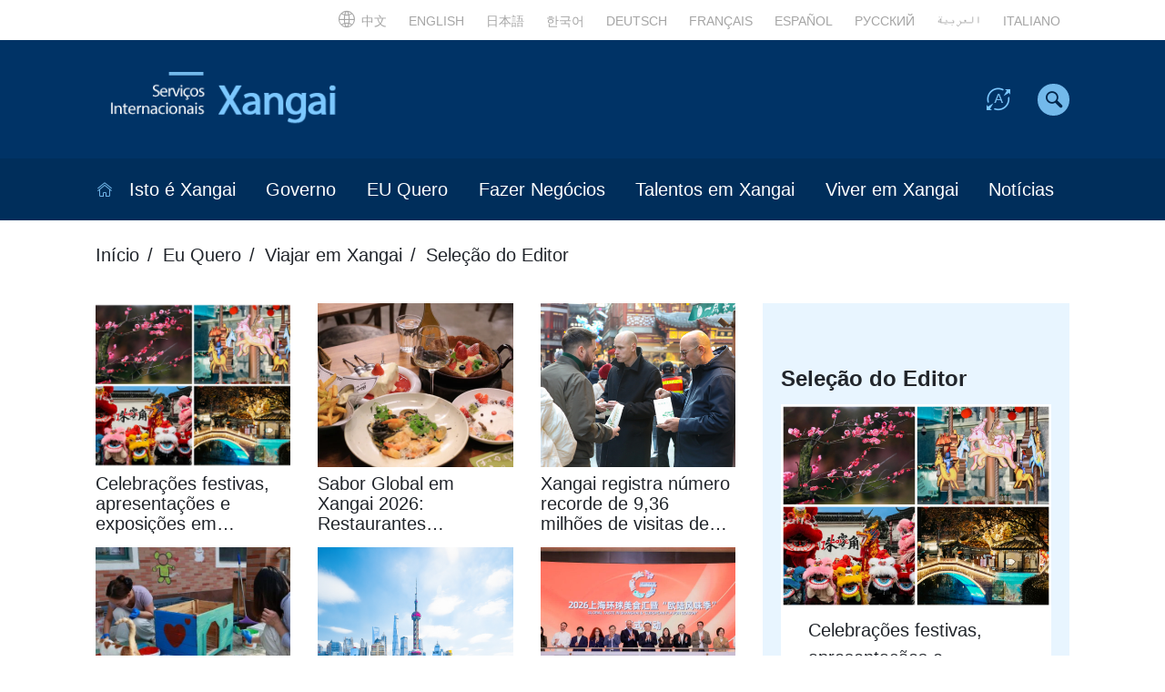

--- FILE ---
content_type: text/html; charset=utf-8
request_url: https://portuguese.shanghai.gov.cn/po-EditorsPick-travelinshanghai/index.html
body_size: 3158
content:
<!doctype html>
<html lang="zh-CN">
 <head> 
    <meta charset="UTF-8"> 
    <meta name="viewport" content="width=device-width, initial-scale=1.0,user-scalable=no"> 
    <meta http-equiv="X-UA-Compatible" content="IE=Edge,chrome=1"> 
    <meta http-equiv="Cache-Control" content="no-siteapp"> 
    <meta name="renderer" content="webkit"> 
    <meta name="apple-mobile-web-app-capable" content="yes"> 
    <meta name="apple-mobile-web-app-status-bar-style" content="black">
        <title>Seleção do Editor</title>
    <meta name="SiteName" content="上海国际服务门户-葡语版">
    <meta name="SiteDomain" content="portuguese.shanghai.gov.cn">
    <meta name="SiteIDCode" content="">
    <meta name="ColumnName" content="Seleção do Editor">
    <meta name="ColumnDescription" content="Recomendações selecionadas para as melhores experiências em Xangai, ideais para visitantes que buscam experiências de alto nível.">
    <meta name="Description" content="Recomendações selecionadas para as melhores experiências em Xangai, ideais para visitantes que buscam experiências de alto nível.">
    <meta name="ColumnKeywords" content="Seleção do Editor">
    <meta name="ColumnType" content="Seleção do Editor">
    <meta name="applicable-device" content="pc;mobile">
    <meta name="location" content="province=上海;city=上海;coord=31.2363429624,121.4803295328">
    <meta name="baidu-site-verification" content="GTkvVzMYRi" />

    <link rel="stylesheet" href="/assets/css/ETUI3.min.css"> 
    <link rel="stylesheet" href="/assets/css/ETUI3.Utility.css"> 
    <link href="/assets/css/jquery.ma.infinitypush.css" rel="stylesheet"> 
    <link href="/assets/css/owl.carousel.css" rel="stylesheet"> 
    <link href="/assets/css/share.min.css" rel="stylesheet"> 
    <link rel="stylesheet" href="/assets/css/page.css"> 
    <link rel="stylesheet" href="/assets/css/style.css"> 
    <link rel="stylesheet" href="/assets/css/responsive.css"> 
    <link rel="shortcut icon" href="/assets/img/favicon.png"> 
 </head>
 <body>
    <div id="accessNull"></div>
    <div id="container">
        <script src="/assets/js/header.js"></script>
        <div id="main">
            <div class="container1">
                    <ol class="breadcrumb">
                        <li><a href="/index.html" title="Início" target="_blank">Início</a></li>
                                <li class="active"><a href="/po-IWantto/index.html" title="Eu Quero">Eu Quero</a></li>
                                <li class="active"><a href="/po-TravelinShanghai/index.html" title="Viajar em Xangai">Viajar em Xangai</a></li>
                                <li class="active"><a title="Seleção do Editor">Seleção do Editor</a></li>
                    </ol>
                    <div class="row">

						<div class="col-sm-8">
                           <div class="imgs-list">
                                <ul class="row">
								
									<li class="col-sm-4 col-xs-6">
                                        <a href="/po-EditorsPick-travelinshanghai/20260129/aa79877d13d94a53b49432771b6d9324.html" target='_blank' title="Celebrações festivas, apresentações e exposições em fevereiro">
                                            <img src="/cmsres/89/89f1583fd7f74a6c9805d43ec1458d27/c4ca4238a0b923820dcc509a6f75849b.jpg" alt="Celebrações festivas, apresentações e exposições em fevereiro">
                                            <p>Celebrações festivas, apresentações e exposições em fevereiro</p>
                                        </a>
                                    </li>
								
									<li class="col-sm-4 col-xs-6">
                                        <a href="/po-Restaurants/20260128/f69aaad9be174173957b88d890298c54.html" target='_blank' title="Sabor Global em Xangai 2026: Restaurantes recomendados de sabores europeus em Yangpu">
                                            <img src="/cmsres/1f/1fc0d08847474162b73cd754788b4348/89db865cafb9f87dabfea04e1e84ea68.png" alt="Sabor Global em Xangai 2026: Restaurantes recomendados de sabores europeus em Yangpu">
                                            <p>Sabor Global em Xangai 2026: Restaurantes recomendados de sabores europeus em Yangpu</p>
                                        </a>
                                    </li>
								
									<li class="col-sm-4 col-xs-6">
                                        <a href="/po-EditorsPick-travelinshanghai/20260127/8bf9598077d1438c85e64d5b81cd44b8.html" target='_blank' title="Xangai registra número recorde de 9,36 milhões de visitas de entrada ">
                                            <img src="/cmsres/d1/d14134f0a6ae4d5caedaf0553c0999d2/e0e7e71215d4d34b71e286a569a0eb7a.jpg" alt="Xangai registra número recorde de 9,36 milhões de visitas de entrada ">
                                            <p>Xangai registra número recorde de 9,36 milhões de visitas de entrada </p>
                                        </a>
                                    </li>
								
									<li class="col-sm-4 col-xs-6">
                                        <a href="/po-Pets/20260119/424864150e2144e1879b30964160a8dc.html" target='_blank' title="Um santuário para animais abandonados: Explorando a primeira "ilha dos gatos" de Xangai">
                                            <img src="/cmsres/24/241018e9c54144c284930ab1c48ffc66/a87ff679a2f3e71d9181a67b7542122c.jpg" alt="Um santuário para animais abandonados: Explorando a primeira "ilha dos gatos" de Xangai">
                                            <p>Um santuário para animais abandonados: Explorando a primeira "ilha dos gatos" de Xangai</p>
                                        </a>
                                    </li>
								
									<li class="col-sm-4 col-xs-6">
                                        <a href="/po-FestivalsCelebrations/20260116/aeacc5bd7d5c4b8a8ad608532e63c107.html" target='_blank' title="Xangai convida residentes e visitantes a passar as férias do Ano Novo Chinês 2026 na cidade">
                                            <img src="/cmsres/30/30576418747d4975973b2ee523781b6c/1a6a68ca59291442d8637b14f6e35c2b.jpg" alt="Xangai convida residentes e visitantes a passar as férias do Ano Novo Chinês 2026 na cidade">
                                            <p>Xangai convida residentes e visitantes a passar as férias do Ano Novo Chinês 2026 na cidade</p>
                                        </a>
                                    </li>
								
									<li class="col-sm-4 col-xs-6">
                                        <a href="/po-LatestEvents/20260115/35dba726db494a6aaae0ac79132f7d49.html" target='_blank' title="Festival do Sabor Global em Xangai começa com a temporada europeia">
                                            <img src="/cmsres/0b/0baabdb89dfe4b49ae23073e89f6a7e4/b01fd76455e2a7aef074c4f995bd53b0.jpg" alt="Festival do Sabor Global em Xangai começa com a temporada europeia">
                                            <p>Festival do Sabor Global em Xangai começa com a temporada europeia</p>
                                        </a>
                                    </li>
								
									<li class="col-sm-4 col-xs-6">
                                        <a href="/po-LatestEvents/20260113/2f494c8e6a174c54859099ed684ba434.html" target='_blank' title="Sabor Global em Xangai: uma celebração de um ano inteiro dedicada à gastronomia internacional">
                                            <img src="/cmsres/0a/0a70871437a64188b0d8df9fcce5e236/c4ca4238a0b923820dcc509a6f75849b.jpg" alt="Sabor Global em Xangai: uma celebração de um ano inteiro dedicada à gastronomia internacional">
                                            <p>Sabor Global em Xangai: uma celebração de um ano inteiro dedicada à gastronomia internacional</p>
                                        </a>
                                    </li>
								
									<li class="col-sm-4 col-xs-6">
                                        <a href="/po-EditorsPick-travelinshanghai/20260113/a20bbd62428840bcabe1c4e3cee268d4.html" target='_blank' title="Reveladas as rotas de cruzeiros com porto de origem em Xangai para 2026">
                                            <img src="/cmsres/a0/a0b5f8453d804585a20bcc07ec3d30f6/c81e728d9d4c2f636f067f89cc14862c.png" alt="Reveladas as rotas de cruzeiros com porto de origem em Xangai para 2026">
                                            <p>Reveladas as rotas de cruzeiros com porto de origem em Xangai para 2026</p>
                                        </a>
                                    </li>
								
									<li class="col-sm-4 col-xs-6">
                                        <a href="/po-TrendyStores/20260112/ffc380dfad9347028ec33213609892fd.html" target='_blank' title="No mercado <i>Bund</i> Sul: onde os visitantes fazem roupas sob medida">
                                            <img src="/cmsres/96/9642c80efb37443a9fda67a3cd077eb3/c81e728d9d4c2f636f067f89cc14862c.png" alt="No mercado <i>Bund</i> Sul: onde os visitantes fazem roupas sob medida">
                                            <p>No mercado <i>Bund</i> Sul: onde os visitantes fazem roupas sob medida</p>
                                        </a>
                                    </li>
                                </ul>
                                <nav class="text-center">
                                    <ul class="pagination">
                                        <script type="text/javascript" src="/assets/js/jquery.min.js"></script>
                                        <script type="text/javascript" src="/assets/js/pagination.min.js">
                                        </script>
                                        <script type="text/javascript">
                                        $(".pagination").pagination({
                                        totalPage: 23,
                                        showPageNum: 5,
                                        isShowFL: false,
                                        isShowPageSizeOpt: false,
                                        isShowRefresh: true,
                                        isShowTotalPage: false,
                                        isResetPage: false,
                                        isShowSkip: false,
                                        // callBack: function (currPage, pageSize) {
                                        // console.log('currPage:' + currPage + ' pageSize:' + pageSize);
                                        // }
                                        callBack: function (currPage) {
                                        var i=currPage;
                                        if(i==1)
                                        location.href='index.html';
                                        else
                                        location.href='index_'+i+'.html';
                                        }
                                        });
                                        $(".pagination").pagination("setPage",1,23);
                                        </script>
                                    </ul>
                               </nav>
                           </div>
                        </div>
                        <div class="col-sm-4">
                            <div class="Article-page-left margin-bottom-30">
                                <div class="Talent-right">
                                    <h4 class="Talent-right-title">Seleção do Editor</h4>
                                    <ul class="Talent-right-list3">
                                            <li>
                                                <a href="/po-EditorsPick-travelinshanghai/20260129/aa79877d13d94a53b49432771b6d9324.html" title="Celebrações festivas, apresentações e exposições em fevereiro" target="_blank">
                                                    <img src="/cmsres/89/89f1583fd7f74a6c9805d43ec1458d27/c4ca4238a0b923820dcc509a6f75849b.jpg" alt="Celebrações festivas, apresentações e exposições em fevereiro">
                                                    <p>Celebrações festivas, apresentações e exposições em fevereiro</p>
                                                </a>
                                            </li>
                                            <li>
                                                <a href="/po-Restaurants/20260128/f69aaad9be174173957b88d890298c54.html" title="Sabor Global em Xangai 2026: Restaurantes recomendados de sabores europeus em Yangpu" target="_blank">
                                                    <img src="/cmsres/1f/1fc0d08847474162b73cd754788b4348/89db865cafb9f87dabfea04e1e84ea68.png" alt="Sabor Global em Xangai 2026: Restaurantes recomendados de sabores europeus em Yangpu">
                                                    <p>Sabor Global em Xangai 2026: Restaurantes recomendados de sabores europeus em Yangpu</p>
                                                </a>
                                            </li>
                                    </ul>
                                </div>
                                
                            </div>
                        </div>
                    </div>
            </div>
        </div> 
</div> 
        <script src="/assets/js/footer.js"></script>
</div> 
    <script src="/assets/js/jquery.min.js" type="text/javascript"></script>
    <script src="/assets/js/ETUI3.min.js" type="text/javascript"></script>
    <script type="text/javascript" src="/assets/js/stickUp.js"></script>
	<script type="text/javascript" src="/assets/js/jquery.share.min.js"></script>
    <script type="text/javascript" src="/assets/js/jquery.ma.infinitypush.js"></script>
    <script type="text/javascript" src="/assets/js/owl.carousel.min.js"></script>
    <script type="text/javascript" src="/assets/js/main.js" ></script>
    
  <script>
 
    jQuery(document).ready(function () {
            Main.init();

            $('.search').click(function(){
               var display=$('.search-box').css('display');
               if(display === 'none'){
                $('.search-box').show();
                $(this).find('i').removeClass('sousuo2').addClass('guanbi1')
               } else if(display === 'block'){
                $('.search-box').hide();
                $(this).find('i').removeClass('guanbi1').addClass('sousuo2')
               }
            })
     
			$('.goTop').click(function(){
				$("html, body").animate({ scrollTop: 0 }, "slow");
			})
        });
    </script>
    <script type="text/javascript" src="/assets/js/ywlogin.js"></script>
 </body>
</html>

--- FILE ---
content_type: text/css
request_url: https://portuguese.shanghai.gov.cn/assets/css/jquery.ma.infinitypush.css
body_size: 963
content:
/*****************************************************************
 * Infinity Push
 *****************************************************************/
 .ma-infinitypush-open {
  display: block;
  position: fixed;
  overflow: hidden;
  height: 100%;
  width: 100%;
}

.ma-infinitypush-wrapper {
  background-color: #f9f7f6;
  position: fixed;
  width: 300px;
  height: 100%;
  z-index: 9999;
  box-sizing: border-box;
}
.ma-infinitypush-wrapper.ma-infinitypush-active-button {
  position: fixed;top: 0;
}
.ma-infinitypush-wrapper.ma-infinitypush-active-button.ma-infinitypush-button-left .ma-infinitypush-button {
  margin: 0 0 0 22px;
  right: -44px;
}
.ma-infinitypush-wrapper.ma-infinitypush-active-button.ma-infinitypush-button-right .ma-infinitypush-button {
  margin: 0 22px 0 0;
  left: -44px;
}
.ma-infinitypush-wrapper .ma-infinitypush-button {
  display: block;
  box-shadow: inset 0 4px #3498db, inset 0 6px white, inset 0 9px #3498db, inset 0 11px white, inset 0 14px #3498db, inset 0 16px white;
  position: absolute;
  text-indent: -9999px;
  width: 20px;
  height: 20px;
  top: 16px;
  cursor: pointer;
  z-index: 99999999999;
  border: none;
}
.ma-infinitypush-wrapper.ma-infinitypush-left .ma-infinitypush ul li ul, .ma-infinitypush-wrapper.ma-infinitypush-left .ma-infinitypush ul li ol, .ma-infinitypush-wrapper.ma-infinitypush-left .ma-infinitypush ol li ul, .ma-infinitypush-wrapper.ma-infinitypush-left .ma-infinitypush ol li ol {
  border: none;
  z-index: 2;
  background: #002549;
  left: auto;
  box-shadow: 0px 10px 30px #000;
  width: 85%!important;
  min-width: auto;
}
.ma-infinitypush-wrapper.ma-infinitypush-right .ma-infinitypush ul li ul, .ma-infinitypush-wrapper.ma-infinitypush-right .ma-infinitypush ul li ol, .ma-infinitypush-wrapper.ma-infinitypush-right .ma-infinitypush ol li ul, .ma-infinitypush-wrapper.ma-infinitypush-right .ma-infinitypush ol li ol {
  border: none;
}
.ma-infinitypush-wrapper .ma-infinitypush {
  background-color: transparent;
  position: relative;
  height: 100%;
  overflow-x: hidden;
  overflow-y: auto;
  z-index: 5000;
  border: none;
  padding: 0;
  box-sizing: border-box;
}
.ma-infinitypush-wrapper .ma-infinitypush ul, .ma-infinitypush-wrapper .ma-infinitypush ol {
  list-style-type: none;
  width: 100%;
  margin: 0;
  /*overflow-x: hidden;*/
  box-sizing: border-box;
}
.ma-infinitypush-wrapper .ma-infinitypush>ul>li, .ma-infinitypush-wrapper .ma-infinitypush>ol>li {
  width: 100%;position:  initial;
}
.ma-infinitypush-wrapper .ma-infinitypush>ul>li>a, .ma-infinitypush-wrapper .ma-infinitypush ol li a {
  display: block;
  text-transform: uppercase;
  text-decoration: none;
  letter-spacing: 1px;
  height: 100%;
  margin: 0;
  position: inherit;
  background-color: transparent;
  color: #fff;
  position: relative;
  width: calc(100% - 30px);
  float: left;
}
.ma-infinitypush-wrapper .ma-infinitypush ul li ul, .ma-infinitypush-wrapper .ma-infinitypush ul li ol, .ma-infinitypush-wrapper .ma-infinitypush ol li ul, .ma-infinitypush-wrapper .ma-infinitypush ol li ol {
  display: none;
  position: absolute;
  height: 100%;
  top: 0;
  overflow-y: auto;
}
.ma-infinitypush-wrapper .ma-infinitypush ul li.ma-infinitypush-active-item, .ma-infinitypush-wrapper .ma-infinitypush ol li.ma-infinitypush-active-item {
  background-color: #ccc;position: inherit;
}
.ma-infinitypush-wrapper .ma-infinitypush ul li.ma-infinitypush-active-item > a, .ma-infinitypush-wrapper .ma-infinitypush ol li.ma-infinitypush-active-item > a {
  color: #fff !important;
  text-decoration: none !important;
}
.ma-infinitypush-wrapper .ma-infinitypush > ul, .ma-infinitypush-wrapper .ma-infinitypush > ol {
  border-bottom: 1px solid #e9e9e9;position: initial;padding: 0;
}
.ma-infinitypush-wrapper .ma-infinitypush.ma-infinitypush-sub-open {
  overflow-y: hidden;border: none;
}
.ma-infinitypush-wrapper .ma-infinitypush .ma-infinitypush-inactive {
  border-right: none !important;
  border-left: none !important;
  overflow-y: hidden !important;
  z-index: 0;
  position: initial;
}
.ma-infinitypush-wrapper .ma-infinitypush .ma-infinitypush-close-subnav,
.ma-infinitypush-wrapper .ma-infinitypush .ma-infinitypush-close-subnav:hover {
  position: absolute;
  background-color: rgba(0, 0, 0, 0.5);
  /* width: 300px; */
  height: 100% !important;
  top: 0;
  left: 0;
  padding: 0 !important;
  z-index: 2;
}


--- FILE ---
content_type: text/css
request_url: https://portuguese.shanghai.gov.cn/assets/css/style.css
body_size: 13660
content:
@import url(../font/iconfont.css); body {
    /* font-family: auto; */
}

.iconfont {
    font-size: inherit;
    line-height: 1;
    -webkit-text-stroke-width: 0;
}

a:focus, a:hover {
    text-decoration: none!important;
    outline: none;
}

a {
    -webkit-transition: all .3s ease-in-out;
    transition: all .3s ease-in-out;
    outline: none;
    color: #21252b;
}

a:hover {
    text-decoration: none;
    color: #003366!important;
}

button, input {
    outline: none !important;
}

::-moz-placeholder {
    color: #ccc;
}

::-webkit-input-placeholder {
    color: #ccc;
}

:-ms-input-placeholder {
    color: #ccc !important;
}

.clearfix:before, .clearfix:after, .wrapper:after, .wrapper:before {
    content: "";
    display: table;
}

.clearfix:after, .wrapper:after {
    clear: both;
    overflow: hidden;
}

.clearfix, .wrapper {
    zoom: 1; }

.btn-primary {
    background: #165a95;
}

ul {
    display: block;
    list-style-type: disc;
    -webkit-margin-before: 0;
    -webkit-margin-after: 0;
    -webkit-margin-start: 0px;
    -webkit-margin-end: 0px;
    -webkit-padding-start: 0;
    padding: 0;
    margin: 0;
}

body {
    font-size: 14px !important;
    color: #21252b;
}

a {
    text-decoration: none;
}

li {
    list-style: none;
}

.uli14 li, .nowrapli li {
    list-style: inside;
}

ul.nowrapli.uli16 li a {
    padding-left: 8px;
}

img {
    max-width: 100%;
}

#skip {
    display: none;
}

.top-nav {
    background-color: #fff;
    font-size: 14px;
    padding-top: 0px;
    padding-bottom: 10px;
    height: auto;
}

.top-nav .top-nav-h4 {
    text-align: center;
    color: #21252b;
    font-size: 14px;
    font-weight: bold;
}

.top-nav .navbar-header {
    float: right;
    padding: 0px;
}

.top-nav {
    padding-top: 10px;
}

.beta {
    display: flex;
    align-items: center;
    float: left;
    color: #7cc8ff;
}

.beta img {
    width: 24px;
    height: auto;
    margin-right: 4px;
}

.header-rt {
}

#header .top-nav .container1 {
    display: flex;
    align-items: center;
    justify-content: space-between;
}

.header-rt .top-link {
    float: left;
}

.header-rt .top-link li {
    display: inline-block;
    padding: 0px 10px;
}

.header-rt .top-link li a {
    color: #a5a5a5;
}

.header-rt .top-link li a i {
    padding-right: 5px;
}

.header-rt .top-link li:nth-child(1) a i {
    font-size: 21px;
}

.header-rt .top-link li:nth-child(2) a i {
    font-size: 20px;
}

.header-rt .top-link li:nth-child(2) a {
    position: relative;
    display: block;
}

.header-rt .top-link li:nth-child(2) a::before {
    content: '';
    width: 1px;
    height: 13px;
    background-color: transparent;
    position: absolute;
    left: -10px;
    top: 4px;
}

.header-rt-right {
    display: flex;
    align-items: center;
}

.header-rt-right a:hover, .header-rt-right a {
    color: #7cc8ff!important;
    font-size: 14px;
}

.header-rt-right em {
    font-style: normal;
    font-size: 12px;
    padding: 0 10px;
    color: #7cc8ff;
}

.yonghuicon {
    font-size: 22px;
    color: #7cc8ff;
    padding-right: 10px;
}

.icondiqiu {
    float: left;
    font-size: 20px;
    color: #a5a5a5;
    margin-top: 4px;
}

.header-main {
    background-color: #036;
    height: auto;
    padding: 20px 0px;
    display: flex;
}

.header-main-left {
}

.header-main-left a {
    height: auto;
    width: 370px;
}

.header-main-left a img {
    width: 100%;
}

.header-main-right {
    float: right;
    height: 100%;
    display: flex;
    align-items: center;
}

.header-main-right-left {
}

.header-main-right-left ul {
    display: flex;
    align-items: center;
}

.header-main-right-left ul li {
    display: inline-block;
}

.header-main-right-left ul li p {
    color: #fff;
    margin-bottom: 0px;
    font-size: 14px;
}

.header-main-right-left ul li .weather {
    width: 17px;
    margin-top: -5px;
    margin-right: 5px;
}

.header-main-right-left ul li p span {
    color: #73b9eb;
}

.through a {
}

.through a img {
    margin-top: 0px;
}

.zihao {
}

.search {
    background-color: #73b9eb;
    width: 35px;
    height: 35px;
    text-align: center;
    line-height: 2.5;
    border-radius: 100%;
    display: flex;
    align-items: center;
    justify-content: center;
    cursor: pointer;
}

.search i {
    font-size: 18px;
    color: #00254a;
}

.header-main-right-left ul li:nth-child(2) img {
    padding-right: 10px;
    width: 32px;
}

.header-main-right-left ul li:nth-child(2) {
    padding-left: 30px;
}

.header-main-right-left ul li:nth-child(2) #email-alerts {
    color: #7cc8ff !important;
    font-size: 14px;
    display: inline-block;
    cursor: pointer;
}

.header-main-right-left ul li:nth-child(3) {
    padding-left: 30px;
    padding-right: 30px;
}

.header-main-right-left ul li:nth-child(4) {
    position: relative;
}

.header-main-right-left ul li:nth-child(4)::before {
    content: '';
    width: 1.5px;
    height: 18px;
    position: absolute;
    left: 0px;
    top: 3px;
}

.navbar-default {
    background-color: #002e5b;
    margin-bottom: 0px;
}

.navbar-default .navbar-nav {
    width: 100%;
    display: flex;
}

.navbar-default .navbar-nav>li {
    flex: auto;
}

.ma-infinitypush-wrapper .ma-infinitypush>ul>li {
    zoom: 1; }

.ma-infinitypush-wrapper .ma-infinitypush>ul>li::before, .ma-infinitypush-wrapper .ma-infinitypush>ul>li::after {
    content: "";
    display: table;
}

.navbar-default .navbar-nav>li:nth-child(1) {
    flex: none;
}

.navbar-default .navbar-nav>li a i {
    color: #73b9eb;
    font-size: 20px;
    /* padding-right: 10px;
padding-left: 10px; */
}

.navbar-default .navbar-nav>li>a {
    text-align: center;
    font-size: 20px;
    color: #fff;
    padding: 24px 1px;
    position: relative;
}

.navbar-default .navbar-nav>li:hover {
    background-color: #70b8ed;
}

.navbar-default .navbar-nav>li:hover a i, .navbar-default .navbar-nav>li:hover>a {
    background-color: transparent;
    color: #21252b;
}

.navbar-nav>li>.dropdown-menu {
    background-color: rgba(132, 202, 255,0.9);
    min-width: 250px;
    padding: 15px 0px 15px 15px;
}

.navbar-nav>li>.dropdown-menu li {
}

.navbar-nav>li>.dropdown-menu li a {
    color: #003366;
    font-size: 18px;
    padding: 15px 0px 15px 10px;
    white-space: inherit;
}

.navbar-nav>li>.dropdown-menu li a:hover, .navbar-nav>li>.dropdown-menu li a:focus {
    background-color: #036;
    color: #fff!important;
}

.navbar-default .navbar-nav>li:last-child>.dropdown-menu {
    left: auto;
    right: 0px;
}

.disabled {
    display: none;
}

.banner {
}

.banner-owl {
}

.banner-owl .item {
}

.banner-owl a {
}

.banner-owl a img {
    height: 544px;
    object-fit: cover;
}

.banner-owl .container {
    background: url(../img/banner-text-bg.png) no-repeat;
    background-size: calc(100% - 30px) 100%;
    padding: 30px 10px 70px 10px;
    margin-top: -147px;
    position: relative;
    background-position-x: 15px;
    min-height: 196px
}

.banner-owl .container h4 {
    padding: 0px 15px;
}

.banner-owl .container h4 a {
}

.banner-owl .container h4 a span {
    display: block;
    text-align: center;
    color: #fff;
    font-size: 20px;
    margin-bottom: 10px;
    font-weight: bold;
}

.banner-owl .container h4 a p {
    text-align: center;
    font-size: 40px;
    color: #fff;
    font-weight: 600;
    display: -webkit-box;
    -webkit-box-orient: vertical;
    -webkit-line-clamp: 1;
    overflow: hidden;
    text-overflow: ellipsis;
    white-space: break-spaces;
}

.banner-owl .owl-dots {
    width: 100%;
    text-align: center;
    bottom: 15px;
}

.banner-owl .owl-dots .owl-dot {
    background-color: transparent;
    border: none;
}

.banner-owl .owl-dots .owl-dot span {
    width: 25px;
    height: 5px;
    background-color: rgba(255,255,255,0.6);
    border-radius: 0px;
    margin: 0px 0px;
}

.banner-owl .owl-dots .owl-dot.active span {
    background-color: #fff;
}

.public-title a {
    font-size: 48px;
    color: #21252b;
    font-weight: 600;
    padding-left: 150px;
    padding-bottom: 15px;
    position: relative;
    display: block;
}

.public-title a:hover {
    color: #73b9eb!important;
}

.Frequently .public-title a:hover {
    color: #fff!important;
}

.infocue, .iwanto {
    padding-top: 60px;
}

.iwanto-right {
    width: 100%;
    float: left;
}

.iwanto-right li {
    -webkit-transition: all .3s ease-in-out;
    transition: all .3s ease-in-out;
}

.iwanto-right li a {
    display: block;
    align-items: center;
    padding: 25px 30px;
    height: 241px;
    border: 2px #fff solid;
    justify-content: left;
    text-align: right;
}

.iwanto-right li:nth-child(5) {
    width: 35%;
    float: left;
    background-color: #9362b7;
}

.iwanto-right li a img {
    width: 115px;
    float: left;
    margin-top: 37px;
}

.iwanto-right li:nth-child(3) a, .iwanto-right li:nth-child(5) a {
    justify-content: left;
}

.iwanto-right li a p {
    color: #fff;
    margin-bottom: 0px;
    display: flex;
    padding-left: 15px;
    font-weight: 600;
    font-size: 34px;
    align-items: center;
    height: 100%;
    justify-content: left;
    line-height: 43px;
}

.iwanto-right li:nth-child(2) {
    width: 30%;
    float: left;
    background-color: #194266;
}

.iwanto-right li:nth-child(2):hover {
    background-color: #07365f;
}

.iwanto-right li:nth-child(3) {
    width: 40%;
    float: left;
    background-color: #4e5dc3;
}

.iwanto-right li:nth-child(3):hover {
    background-color: #3d4cb5;
}

.iwanto-right li:nth-child(4) {
    width: 35%;
    float: left;
    background-color: #13c367;
}

.iwanto-right li:nth-child(4):hover {
    background-color: #06b65a;
}

.iwanto-right li:nth-child(5) {
    width: 35%;
    float: left;
    background-color: #9362b7;
}

.iwanto-right li:nth-child(5):hover {
    background-color: #8653ac;
}

.iwanto-right li:nth-child(1) a img {
}

.iwanto-right li:nth-child(2) a img {
    width: 130px;
    margin-top: 27px;
}

.iwanto-right li:nth-child(3) a img {
    width: 170px;
    margin-top: 11px;
}

.iwanto-right li:nth-child(4) a img {
    width: 145px;
    margin-top: 19px;
}

.iwanto-right li:nth-child(1) a p {
    font-size: 28px;
    line-height: 1.2;
    text-align: right;
}

.iwanto-right li:nth-child(2) a p {
    font-size: 34px;
    justify-content: left;
    line-height: 40px;
}

.iwanto-right li:nth-child(3) a p {
    font-size: 34px;
    line-height: 1.2;
    text-align: right;
}

.iwanto-right li:nth-child(4) a p {
    font-size: 34px;
    justify-content: left;
}

.iwanto-right li.iwanto-left {
    width: 30%;
    float: left;
    background-color: #58b7c9;
    padding: 30px 0px;
    border-right: 2px #fff solid;
    height: 478px;
    -webkit-transition: all .3s ease-in-out;
    transition: all .3s ease-in-out;
    margin-top: 2px;
}

.iwanto-right li.iwanto-left:hover {
    background-color: #41a7bb;
}

.iwanto-right li.iwanto-left a {
    text-align: right;
    display: block;
    height: auto;
    border: none;
}

.iwanto-right li.iwanto-left a img {
    margin: 10px 35px 20px auto;
    display: block;
    width: 193px;
    float: none;
}

.iwanto-right li.iwanto-left a p {
    font-size: 34px;
    color: #fff;
    margin-top: 70px;
    margin-bottom: 18px;
    display: block;
    width: 200px;
    margin-left: auto;
    margin-right: 35px;
    text-align: center;
    padding-left: 0px;
}

.infocue-owl {
}

.Popular-Destinations-owl .owl-item .item, .infocue-owl .owl-item .item {
    opacity: 0.3;
}

.Popular-Destinations-owl .owl-item.active .item, .infocue-owl .owl-item.active .item {
    opacity: 1;
}

.infocue-owl .owl-item .item a {
    background-color: #ecf7f4;
    display: block;
    padding-bottom: 30px;
    overflow: hidden;
}

.infocue-owl .owl-item .item img {
    height: 250px;
    object-fit: cover;
    transition: all 0.5s;
}

.infocue-owl .owl-item .item img:hover {
    transform: scale3d(1.05, 1.05, 1.05);
}

.infocue-owl .owl-item .item h4 {
    padding: 0px;
    background-color: transparent!important;
    position: relative;
    color: #21252b;
    font-size: 22px;
    margin: 27px 0px;
    padding: 0px 20px 3px;
    line-height: 30px;
    height: 93px;
}

.Popular-Destinations, .infocue {
    overflow: hidden;
}

.Popular-Destinations-owl .owl-stage-outer, .infocue-owl .owl-stage-outer {
    overflow: initial;
}

.infocue-owl .owl-item .item span {
    margin: 5px 20px 0px;
    background-color: #d5e9e4;
    font-size: 16px;
    color: #21252b;
    padding: 4px 10px;
    border-radius: 6px;
    display: inline-block;
    font-weight: bold;
}

.Popular-Destinations-owl .owl-nav, .infocue-owl .owl-nav {
    text-align: right;
    margin-top: 20px;
    display: block;
}

.Popular-Destinations-owl .owl-nav [class*=owl-], .infocue-owl .owl-nav [class*=owl-] {
    width: 41px;
    border-radius: 100%;
    border: none;
    margin: 0px 7px;
    background-color: #d9ece7;
    padding: 4px 0px;
    height: 41px;
    color: #003366;
    line-height: 2;
    font-size: 17px;
    text-align: center;
}

.Popular-Destinations-owl .owl-nav [class*=owl-]:hover, .infocue-owl .owl-nav [class*=owl-]:hover {
    background-color: #003366;
    color: #fff;
}

.latest-owl {
}

.latest-owl .item {
}

.latest-owl .item a {
}

.latest-owl .item a img {
    height: 343px;
    object-fit: cover;
    transition: all 0.5s;
}

.latest-owl .item a img:hover {
    transform: scale3d(1.05, 1.05, 1.05);
}

.latest-owl .item a h4 {
    background: rgba(255,255,255,0.8)!important;
    padding: 20px 25px!important;
    color: #21252b!important;
    font-size: 18px;
    line-height: 26px;
    text-shadow: 0px 4px 5px rgba(0,0,0,0.1);
}

.latest-owl .item a span {
    display: inline-block!important;
    width: auto!important;
    font-size: 18px;
    letter-spacing: 0px!important;
    position: relative;
    color: #5dafeb;
    padding-right: 15px;
    overflow: visible!important;
}

.latest-owl .item a span::after {
    content: '';
    width: 2px;
    height: 18px;
    background-color: #5dafeb;
    position: absolute;
    right: 6px;
    top: 3px;
}

.latest-owl .owl-dots {
    bottom: auto;
    top: 15px;
    right: 15px;
}

.latest-owl .owl-dots .owl-dot {
    background-color: transparent;
    outline: none!important;
    border: none;
    padding: 0px;
}

.latest-right {
}

.list-border {
}

.list-border li {
    border-top: 1px #ddd solid;
    padding: 17px 0px;
}

.list-border li:last-child {
    border-bottom: 1px #ddd solid;
}

.list-border li a {
    color: #21252b;
    padding: 0px 10px;
    display: block;
}

.list-border li a span {
    font-size: 13px;
}

.list-border li a p {
    font-size: 22px;
    margin-bottom: 0px;
}

.leammore {
    float: right;
    color: #003366;
    font-size: 16px;
    font-style: oblique;
    margin-top: 25px;
}

.leammore i {
    font-size: 20px;
    line-height: 1;
}

.livingshanghai {
    background: url(../img/living-bg.png) no-repeat;
    background-size: 100% 125%;
    margin-top: 80px;
    padding: 70px 0px;
}

.public-aspan span {
    font-size: 22px;
    color: #21252b;
    font-weight: 500;
    display: block;
    line-height: 24px;
    margin-top: 15px;
}

.livingshanghai-list {
    padding-top: 25px;
    margin-left: -5px;
    margin-right: -5px;
}

.livingshanghai-list li {
    display: block;
    background-color: #fff;
    border: 2px #c4def0 solid;
    margin: 6px 6px;
    border-radius: 9px;
    -webkit-transition: all .5s ease-in-out;
    transition: all .5s ease-in-out;
    float: left;
}

.livingshanghai-list li a {
    display: block;
    font-size: 20px;
    padding: 5px 15px;
    color: #21252b;
}

.livingshanghai-list li:hover {
    background-color: #003366;
    border: 2px #003366 solid;
}

.livingshanghai-list li:hover a {
    color: #fff!important;
}

.talent {
    margin-top: 70px;
    display: block;
}

.talent img {
    width: 100%;
}

.learn {
    margin-top: 60px;
}

.learn-list {
    margin-top: 20px;
    margin-left: -5px;
    margin-right: -5px;
    position: relative;
}

.learn-list li {
    float: left;
    padding: 5px 5px;
    width: 33.33%;
}

.learn-list li a {
    display: block;
    position: relative;
    overflow: hidden;
}

.learn-list li a img {
    width: 100%;
    transition: all 0.5s;
    height: 253px;
    object-fit: cover;
}

.learn-list li a h4 {
    /* position: absolute; */
    bottom: 0px;
    margin-bottom: 0px;
    background-color: rgba(255,255,255,0.8);
    padding: 0px 0px 12px;
    font-size: 16px;
    width: 100%;
}

.learn-list li a h4 span {
    color: #0071bc;
    line-height: 22px;
    display: block;
    margin-bottom: 8px;
    font-weight: bold;
    font-style: oblique;
    font-size: 16px;
    display: -webkit-box;
    -webkit-box-orient: vertical;
    -webkit-line-clamp: 1;
    overflow: hidden;
    text-overflow: ellipsis;
    white-space: break-spaces;
}

.learn-list li a h4 p {
    color: #21252b;
    line-height: 22px;
    margin-bottom: 0px;
    font-size: 16px;
    height: 44px;
    display: -webkit-box;
    -webkit-box-orient: vertical;
    -webkit-line-clamp: 2;
    overflow: hidden;
    text-overflow: ellipsis;
    white-space: break-spaces;
}

.learn-list li:nth-child(1) {
    width: 33.33%;
}

.learn-list li:nth-child(2) {
    width: 33.33%;
}

.learn-list li:nth-child(3) {
    width: 33.33%;
    /* position: absolute; */
    /* right: 0px; */
    /* top: -162px; */
}

.learn-list li:nth-child(4) {
}

.learn-list li:nth-child(5) {
}

.learn-list li:nth-child(5) a img {
}

.learn-list li a img:hover {
    transform: scale3d(1.05, 1.05, 1.05);
}

.Frequently {
    background: url(../img/Frequently-bg.png) no-repeat;
    background-size: 100% auto;
    margin-top: 60px;
    padding: 60px 0px;
    background-color: #73b9eb;
}

.Frequently-owl {
    margin-top: 40px;
}

.Frequently-owl .item {
}

.Frequently-owl .item a {
    background-color: #fff;
    display: block;
    padding: 30px 20px 50px 20px;
}

.Frequently-owl .item a img {
    width: 80px;
    display: block;
    margin: 20px auto 25px;
}

.Frequently-owl .item a h4 {
    position: static!important;
    background-color: transparent!important;
    padding: 30px 0px!important;
    border-top: 1px rgb(134, 133, 138) solid;
    border-bottom: 1px rgb(134, 133, 138) solid;
    height: 194px;
}

.Frequently-owl .item a h4 p {
    color: #21252b;
    font-size: 16px;
    line-height: 26px;
    margin-bottom: 0px;
    display: -webkit-box;
    -webkit-box-orient: vertical;
    -webkit-line-clamp: 5;
    overflow: hidden;
    text-overflow: ellipsis;
}

.Frequently-owl .owl-nav {
    text-align: center;
    margin-top: 30px;
}

.Frequently-owl .owl-nav [class*=owl-] {
    border: none;
    background-color: #fff;
    margin: 10px;
    width: 41px;
    border-radius: 100%;
    padding: 4px 0px;
    color: #21252b;
    height: 41px;
    line-height: 2.1;
    font-size: 16px;
}

.Frequently-owl .owl-nav::before {
    font-size: 22px;
    color: #303030;
}

.Frequently-owl .owl-nav [class*=owl-]:hover {
    background-color: #303030;
    color: #fff;
}

.Frequently-owl .item a h4:hover p {
    color: #73b9eb;
}

.Frequently-bottom {
    background-color: #60abe1;
    margin-top: -1px;
    padding: 80px 0px;
}

.Frequently-bottom ul {
}

.Frequently-bottom ul li {
}

.Frequently-bottom ul li a {
    display: block;
    background: url(../img/Frequently-bg1.png) no-repeat;
    background-size: 94% 100%;
    padding: 30px 30px 30px 50px;
    transition: none;
    background-color: #74baeb;
}

.Frequently-bottom ul li a:hover {
    background: #fff;
}

.Frequently-bottom ul li a img {
    display: block;
    width: 100px;
    float: left;
    padding-left: 0px;
    margin-top: -1px;
}

.Frequently-bottom ul li a p {
    font-size: 23px;
    line-height: 32px;
    float: left;
    width: calc(100% - 100px);
    padding-left: 20px;
    color: #fff;
    margin-bottom: 0px;
    height: 100px;
    display: flex;
    align-items: center;
    font-weight: bold;
}

.Frequently-bottom ul li a:hover p {
    color: #21252b;
}

.footer {
    background-color: #003366;
    border-top: 5px #00254a solid;
    padding: 15px 0px  50px;
}

.footer .footer-logo {
    width: 26%;
    float: left;
}

.footer .footer-logo img {
    width: 190px;
    margin-top: 13px;
}

.footer .footer-links {
    width: 43%;
    float: left;
}

.footer .footer-links .link-list {
}

.footer .footer-links .link-list>li {
    background-color: #73b9eb;
}

.footer .footer-links .link-list>li>a {
    color: #fff;
    font-size: 18px;
    padding: 15px 15px;
    display: block;
}

.footer .footer-links .link-list>li>a span {
    position: absolute;
    right: 0px;
    top: 0px;
}

.footer .footer-links .link-list>li>a span img {
    height: 57px;
}

.footer .footer-links .link-list>li ul {
    width: 100%;
    max-height: 263px;
    overflow-y: auto;
    background-color: #73b9eb;
    border-right: 1px rgba(255,255,255,0.5) solid;
    bottom: 0px;
    padding-right: 10px;
    margin: 0px;
    padding: 0px;
}

.footer .footer-links .link-list>li ul li {
}

.footer .footer-links .link-list>li ul li a {
    font-size: 20px;
    color: #fff;
    padding: 12px 20px;
    border-bottom: 1px rgba(255,255,255,0.3) solid;
    border-right: 1px rgba(255,255,255,0.3) solid;
    white-space: break-spaces;
}

.footer .footer-links .link-list>li ul li a:hover {
    background-color: #68acde;
}

.footer .footer-links .link-list>li ul::-webkit-scrollbar {
    width: 12px;
    margin-right: 10px;
}

.footer .footer-links .link-list>li ul::-webkit-scrollbar-track {
    background-color: #549dd1;
}

.footer .footer-links .link-list>li ul::-webkit-scrollbar-thumb {
    background-color: #003366;
    border-radius: 10px;
}

.Copyright {
    color: #a5a5a5;
    font-size: 14px;
    text-align: right;
    margin: 30px 0px 30px 0px;
}

.goTop {
    width: 110px;
    height: 50px;
    display: block;
    margin: 0px auto 40px;
}

.search-box {
    position: absolute;
    width: 100%;
    background-color: rgba(255,255,255,0.8);
    z-index: 1;
    height: 100%;
    display: none;
    z-index: 9999;
}

.search-box #searchForm {
    margin-top: 200px;
}

.search-box #searchForm .input {
    text-align: center;
}

.search-box #searchForm .input::-moz-placeholder {
    color: #fff;
    line-height: 40px;
    opacity: 1;
}

/* .search-box #searchForm  .input input:focus,
.search-box #searchForm  .input input:focus-visible, */
.search-box #searchForm .input input {
    height: 75px;
    width: 70%;
    border-radius: 50px!important;
    padding: 0px 160px 0px 30px;
    font-size: 20px;
    background-color: #73b9eb!important;
    border: none!important;
    color: #fff;
}

.search-box #searchForm .input input::placeholder {
    color: #fff;
}

.search-box #searchForm .input button {
    margin-left: -160px;
    height: 75px;
    border: none;
    width: 160px;
    font-size: 20px;
    border-radius: 35px;
    background-color: transparent;
    color: #fff;
    position: relative;
}

.search-box #searchForm .input button::before {
    content: '';
    width: 1px;
    height: 40px;
    background-color: #fff;
    position: absolute;
    left: 10px;
    top: 18px;
}

.search-box .text-hot {
    width: 70%;
    margin: 30px auto 0px;
}

.search-box .text-hot h4 {
    font-size: 20px;
    display: inline-block;
    padding-left: 30px;
    font-weight: bold;
    padding-right: 10px;
}

.search-box .text-hot a {
    font-size: 20px;
    display: inline-block;
    margin: 0px 15px;
}

.share1 {
    display: none;
    position: fixed;
    right: 0px;
    top: 300px;
    z-index: 3;
    box-shadow: 0px 3px 5px rgba(0,0,0,0.2);
}

.share1 ul {
}

.share1 ul li {
    position: relative;
}

.share1 ul li a {
}

.share1 ul li img {
}

#iphone-search, .share2, .iphone-icon {
    display: none;
}

.close-menu {
    color: #fff;
    position: absolute;
    top: 10px;
    right: 15px;
    font-size: 12px;
    font-weight: 300;
    display: none;
}

.leammore1 {
    display: none;
}

.ma-infinitypush-wrapper .ma-infinitypush .ma-infinitypush-close-subnav, .ma-infinitypush-wrapper .ma-infinitypush .ma-infinitypush-close-subnav:hover, .ma-infinitypush-wrapper .ma-infinitypush .ma-infinitypush-close-subnav {
    width: 20px;
    height: 20px!important;
    background-image: url(../img/close.png);
    background-size: 100% 100%;
    background-repeat: no-repeat;
    right: 15px;
    position: absolute;
    background-color: transparent;
    transition: none;
    left: auto;
    z-index: 9;
    top: 10px;
}

.ma-infinitypush-wrapper .ma-infinitypush .ma-infinitypush-close-subnav::before {
    opacity: 0;
}

.breadcrumb {
    background-color: transparent;
    margin-top: 15px;
    margin-bottom: 30px;
}

.breadcrumb>li {
    font-size: 20px;
    color: #21252b!important;
}

.breadcrumb>li a {
    color: #21252b!important;
}

.welcom {
    background-color: #e8f5ff;
    margin-bottom: 50px;
}

.welcom-left {
}

.welcom-left img {
    max-width: 100%;
}

.welcom-right {
    padding-left: 30px;
}

.welcom-right h4 {
    color: #21252b;
    font-size: 34px;
    font-weight: bold;
    margin-top: 34px;
}

.welcom-right p {
    font-size: 16px;
}

.leammore2 {
    float: left;
    color: #21252b;
    margin-top: 10px;
}

.public-title-color-fff a:hover, .public-title-color-fff a {
    color: #fff!important;
}

.search-for {
    background: url(../img/search-for.png) no-repeat;
    background-size: 100% 100%;
    padding: 50px 0px;
    background-color: #036;
    margin-bottom: 50px;
}

.search-icon-list {
    margin-top: 20px!important;
}

.search-icon-list li {
    width: 11.11111%;
    float: left;
}

.search-icon-list li a {
}

.search-icon-list li a div.btn {
    background-color: #fff;
    border-radius: 100%;
    height: 90px;
    width: 90px;
    line-height: 5.3;
    display: block;
    margin: 0px auto;
    transition: all 0.5s;
}

.search-icon-list li a div.btn:hover {
    transform: scale3d(1.07, 1.07, 1.07);
}

.search-icon-list li a div.btn:hover img {
}

.search-icon-list li a div.btn i {
    background-image: -webkit-linear-gradient(left,#58b7c9,#3799d8);
    -webkit-background-clip: text;
    -webkit-text-fill-color: transparent;
    font-size: 46px;
}

.search-icon-list li a div.btn img {
    width: auto;
    height: 40px;
}

.search-icon-list li a p {
    color: #fff;
    text-align: center;
    font-size: 16px!important;
    text-overflow: inherit!important;
    line-height: 1.3;
    white-space: initial!important;
}

.shanghai-div {
    background-color: #e8f5ff;
    margin: 0px -15px 50px;
}

.shanghai-img {
    padding: 0px;
}

.shanghai-img img {
    max-width: 100%;
}

.shanghai-text {
    padding-top: 30px;
}

.shanghai-text .shanghai-border {
    border-left: 4px #3c97d9 solid;
    padding-left: 25px;
    margin-left: 30px;
}

.shanghai-text .shanghai-border h4 {
    font-size: 22px;
    color: #2e3339;
    font-weight: bold;
}

.shanghai-text .shanghai-border p {
    font-size: 16px;
    line-height: 1.6;
    display: -webkit-box;
    -webkit-box-orient: vertical;
    -webkit-line-clamp: 8;
    overflow: hidden;
    text-overflow: ellipsis;
    white-space: break-spaces;
}

.shanghai-text .shanghai-border .leammore2 {
    float: right;
    margin-top: 0px;
}

.float-right {
    float: right;
}

.float-left {
    float: left;
}

.float-left .shanghai-text {
    padding-right: 30px;
}

.float-right .shanghai-text {
    padding-right: 30px;
}

.twomenu-banner {
}

.banner-title {
    position: relative;
    color: #Fff;
    font-size: 40px;
    font-weight: bold;
    text-transform: uppercase;
    margin-top: -90px;
    margin-bottom: 50px;
}

.shanghai-wantto {
    margin: 0px -15px 50px;
}

.wantto-img {
    padding: 0px;
}

.shanghai-text {
}

.wantto-text {
    margin-top: 40px;
    padding-left: 30px;
}

.wantto-text ul {
    background: linear-gradient(to right, #fff 0%, transparent 70%);
    padding: 25px 40px;
}

.wantto-text ul li {
    padding: 7px 0px;
}

.wantto-text ul li a {
    font-size: 18px;
    /* display: block; */
    /* text-overflow: ellipsis; */
    /* white-space: nowrap; */
    /* overflow: hidden; */
}

.wantto-text a.btn {
    border-radius: 20px;
    color: #fff;
    margin-top: 15px;
    margin-bottom: 20px;
    float: right;
    margin-right: 40px;
}

.wantto-text a.btn:hover {
    color: #fff!important;
}

.shanghai-wantto1 {
    background-color: #e5fbff;
}

.shanghai-wantto2 {
    background-color: #e4f2fe;
}

.shanghai-wantto3 {
    background-color: #ebfff4;
}

.shanghai-wantto4 {
    background-color: #e4f2fe;
}

.shanghai-wantto5 {
    background-color: #f9f2ff;
}

.shanghai-wantto1 .wantto-text a.btn {
    background-color: #58b7c9;
}

.shanghai-wantto2 .wantto-text a.btn {
    background-color: #194266;
}

.shanghai-wantto3 .wantto-text a.btn {
    background-color: #13c367;
}

.shanghai-wantto4 .wantto-text a.btn {
    background-color: #4e5dc3;
}

.shanghai-wantto5 .wantto-text a.btn {
    background-color: #9362b7;
}

.size-34 {
    font-size: 34px!important;
}

.Talent-list {
    margin-bottom: 50px;
}

.Talent-list li {
    margin-bottom: 20px;
    padding: 50px 35px;
}

.Talent-list li:nth-child(1) {
    background: linear-gradient(45deg, #92e2f7, #78c3f9);
}

.Talent-list li:nth-child(2) {
    background-color: #e8f5ff;
}

.Talent-list li:nth-child(3) {
    background-color: #ecf1f5;
}

.Talent-list li a {
}

.Talent-list li a img {
    width: 300px;
    float: right;
    height: auto;
}

.Talent-list li a .Talent-list-text {
    width: calc(100% - 300px);
    float: left;
    text-align: center;
}

.Talent-list li a .Talent-list-text h4 {
    text-align: left;
    color: #21252b;
    border-radius: 20px;
    display: block;
    padding: 5px 15px;
    font-size: 34px;
    font-weight: bold;
}

.Talent-list li a .Talent-list-text p {
    text-align: center;
    font-size: 20px;
    margin-top: 50px;
    width: 85%;
    background: linear-gradient(45deg, #a8ebff, #a8ebff);
    padding: 25px 0px;
    border-radius: 50px;
    color: #21252b;
}

.Talent-list li a .Talent-list-text span {
    margin: 0px auto;
    width: 24px;
    text-align: center;
    height: 24px;
    color: #003366;
    border-radius: 100%;
    line-height: 1.6;
    display: inline-block;
    background-color: #fff;
    font-size: 16px;
    margin-left: 50px;
}

.Talent-list li:nth-child(1) a .Talent-list-text h4, .Talent-list li:nth-child(1) a .Talent-list-text span {
}

.Talent-list li:nth-child(2) a .Talent-list-text h4, .Talent-list li:nth-child(2) a .Talent-list-text span {
    background-color: #1759a3;
}

.Talent-list li:nth-child(3) a .Talent-list-text h4, .Talent-list li:nth-child(3) a .Talent-list-text span {
    background-color: #19486c;
}

.Service-Guide-list {
    border-top: 2px #bccde4 solid;
    margin-bottom: 50px;
}

.Service-Guide-list li {
    line-height: 2;
    border-bottom: 1px #bccde4 solid;
}

.Service-Guide-list li a {
    font-size: 20px;
    padding: 12px 28px 12px 0px;
    display: block;
    position: relative;
}

.Service-Guide-list li a i {
    color: #1759a3;
}

.Service-Guide-list li a img {
    width: 25px;
    height: auto;
    padding-right: 2px;
}

.Service-Guide-list li a i:nth-child(2) {
    float: right;
    background-color: #e8f5ff;
    border-radius: 100%;
    font-size: 12px;
    padding: 5px;
    font-weight: bold;
    position: absolute;
    right: 20px;
    top: 22px;
}

.Talent-right {
    background-color: #e8f5ff;
    padding: 60px 20px 40px;
}

.Talent-right-title {
    font-size: 24px;
    font-weight: bold;
    margin-bottom: 15px;
}

.Talent-right-list1 {
    padding-left: 18px;
    margin-bottom: 25px;
}

.Talent-right-list1 li {
    padding: 12px 0px;
    list-style: disc;
    color: #999;
}

.Talent-right-list1 li a {
    font-size: 20px;
    display: block;
    line-height: 1.3;
}

.Talent-right-list2 {
}

.Talent-right-list2 li {
    border-bottom: 1px #c7def0 solid;
}

.Talent-right-list2 li a {
    display: block;
    font-size: 20px;
    line-height: 1.3;
    padding: 20px 0px;
}

.Talent-right-list3 li {
    border: none;
}

.Talent-right-list3 li a {
    background-color: #fff;
    padding: 0px;
    display: block;
}

.Talent-right-list3 a img {
}

.Talent-right-list3 a p {
    padding: 10px 30px;
    font-size: 20px;
}

.margin-bottom-50 {
    margin-bottom: 50px;
}

.dobusiness-owl {
    background-color: #e8f5ff;
    padding: 50px 0px 65px;
}
#certify{
    position: relative;
}
.shop-editor #certify {
    padding: 0px 50px;
    position: relative;
}

#certify .swiper-container {
}

#certify .swiper-slide {
    width: 48%;
    opacity: 0!important;
}

.shop-editor #certify .swiper-slide {
    opacity: 1!important;
}

#certify .swiper-slide-prev, #certify .swiper-slide-active, #certify .swiper-slide-next {
    opacity: 1!important;
}

#certify .swiper-slide img {
    display: block;
    height: 380px;
    object-fit: cover;
}

#certify .swiper-slide p {
    padding-top: 0;
    text-align: left;
    color: #fff;
    margin: 0;
    position: absolute;
    bottom: 28px;
    padding-left: 35px;
    font-size: 18px;
    /* display: -webkit-box; */
    /* -webkit-box-orient: vertical; */
    /* -webkit-line-clamp: 1; */
    /* overflow: hidden; */
    /* text-overflow: ellipsis; */
    /* white-space: break-spaces; */
    text-shadow: 0px 3px 5px rgba(0,0,0,0.3);
    width: 100%;
    left: 0px;
    bottom: 0px;
    padding: 30px;
    background: linear-gradient(0deg, rgba(0,0,0,0.8), transparent);
}

#certify .swiper-pagination {
    width: 100%;
    bottom: 20px;
}

#certify .swiper-pagination-bullets .swiper-pagination-bullet {
    margin: 0 5px;
    border: 3px solid #fff;
    background-color: #d5d5d5;
    width: 10px;
    height: 10px;
    opacity: 1;
}

#certify .swiper-pagination-bullets .swiper-pagination-bullet-active {
    border: 3px solid #00aadc;
    background-color: #fff;
}

#certify .swiper-button-prev {
    left: 0px;
    background-image: none;
    background-color: #036;
    color: #fff;
    font-size: 20px;
    width: 35px;
    height: 35px;
    text-align: center;
    line-height: 1.8;
    border-radius: 100%;
}

#certify .swiper-button-prev:hover {
    background-position: 0 -46px;
    background-size: 100%
}

#certify .swiper-button-next {
    right: 0px;
    background-image: none;
    background-color: #036;
    color: #fff;
    font-size: 20px;
    width: 35px;
    height: 35px;
    text-align: center;
    line-height: 1.8;
    border-radius: 100%;
}

.Invest-owl .owl-item .item a {
}

.Invest-owl .owl-item .item h4 {
    text-align: left;
    font-weight: bold;
    background-color: #f4fbf9!important;
    border: 2px #d5e9e4 solid;
    margin: 27px auto;
    width: 80%;
    padding: 10px;
    display: flex;
    height: 75px;
    overflow: hidden;
    align-items: center;
    justify-content: center;
}

.Invest-owl .owl-item .item span {
    background-color: transparent;
    text-align: center;
    display: block;
    font-weight: 500;
}

.Why-Shanghai {
    margin-top: 60px;
}

.Why-Shanghai-list {
    margin: 0px;
}

.Why-Shanghai-list li {
    padding: 0px;
}

.Why-Shanghai-list li {
    background-image: linear-gradient(140deg, #ade3e7 0%, #7bc0eb 40%);
    display: block;
    padding: 30px 20px;
}

.Why-Shanghai-list li img {
    margin-top: 0px;
    height: 60px;
    width: auto;
    margin: 10px auto 0px;
    display: block;
}

.Why-Shanghai-list ul.Why-Shanghai-num-list li img {
    height: auto;
    width: 100%;
}
.Why-Shanghai-list ul.Why-Shanghai-num-list li {
    background: none;
    width: 33.33%;
    float: left;
    padding: 0px;
    margin: 0px;
}

.Why-Shanghai-list li div {
    width: 100%;
    padding-left: 0px;
}

.Why-Shanghai-list li div h4 {
    margin-bottom: 2px;
    color: #fff;
    font-weight: bold;
    text-align: center;
    margin-top: 15px;
}

.Why-Shanghai-list li div h4 span {
    font-size: 24px;
    color: #1759a3;
    font-weight: bold;
    margin-top: 7px;
    display: inline-block;
    padding-right: 5px;
}

.Why-Shanghai-list li a div p {
    font-size: 24px;
    color: #82bfb2;
    margin-bottom: 0px;
}

.Why-Shanghai-list li a div p i {
    width: 14px;
    display: inline-block;
}

.Why-Shanghai-list li a div p b {
}

.Handy-Resources {
    position: relative;
    padding: 60px 0px;
}

.Handy-Resources::before {
    content: '';
    height: calc(100% - 220px);
    width: 100%;
    position: absolute;
    background-color: #e8f5ff;
    bottom: 0px;
}

.Handy-Resources-list {
}

.Handy-Resources-list li {
}

.Handy-Resources-list li a {
    background-color: #fff;
    display: block;
    text-align: center;
    padding: 10px 15px;
    margin: 10px 0px;
    border-radius: 10px;
    border: 2px #e1eaf3 solid;
}

.Handy-Resources-list li a i {
    font-size: 42px;
    color: #1759a3;
    margin-top: 40px;
    display: block;
}

.Handy-Resources-list li a p {
    color: #1759a3;
    font-size: 18px;
    margin-top: 25px;
    margin-bottom: 20px;
    height: 54px;
}

.Handy-Resources-list li a:hover {
    background-color: #79beeb;
}

.Handy-Resources-list li a:hover p, .Handy-Resources-list li a:hover i {
    color: #fff;
}

.Service-Agencies {
    padding: 60px 0px 0px;
}

.Service-Agencies-list {
    margin-left: -10px;
    margin-right: -10px;
}

.border-right-after::after {
    content: '';
    width: 0.5px;
    height: calc(100% - 80px);
    position: absolute;
    background-color: #bccde4;
    top: 40px;
    right: 0px;
}

.Service-Agencies-list li {
    width: 12.5%;
    float: left;
    padding: 10px 10px;
}

.Service-Agencies-list li a {
    display: block;
    border: 1px #000 solid;
    border-radius: 10px;
    text-align: center;
    padding: 10px;
    height: 125px;
}

.Service-Agencies-list li a img {
    height: 48px;
    width: auto;
    margin-top: 15px;
}

.Service-Agencies-list li a p {
    margin-top: 5px;
    line-height: 1.3;
}

.work-shanghai-owl {
    padding: 60px 0px 60px;
}

.work-shanghai-owl #certify .swiper-button-prev, .work-shanghai-owl #certify .swiper-button-next {
    background-color: #e8f5ff;
    color: #036;
}

.work-shanghai-owl #certify .swiper-button-prev:hover, .work-shanghai-owl #certify .swiper-button-next:hover {
    color: #fff;
    background-color: #003366;
}

.size-18 {
    font-size: 18px!important;
}

.Service-Guide {
    background-color: #e3f4f0;
    padding: 60px 0px 20px;
    margin-bottom: 60px;
}

.Service-Guide-div {
    position: relative;
    padding: 40px 0px 40px 35px;
    border-bottom: 1px #bccde4 solid;
}

.Service-Guide-div h4 {
    font-size: 20px;
    font-weight: bold;
    position: relative;
    margin-top: 0px;
    margin-bottom: 20px;
}

.Service-Guide-div h4 img {
    width: 25px;
    height: auto;
    position: absolute;
    left: -32px;
    top: -2px;
}

.Service-Guide-div a {
    font-size: 16px;
    color: #1759a3;
    border: 2px #c9e0e6 solid;
    padding: 3px 15px;
    border-radius: 14px;
    margin: 5px;
    display: inline-block;
}

.Service-Guide .Service-Guide-div:last-child {
    border: none;
}

.Job-Opportunities {
    background-color: #eef5ff;
    padding: 50px 0px 60px;
    margin-bottom: 60px;
}

.Job-Opportunities-left {
    padding-top: 10px;
}

.Job-Opportunities-left a {
    padding-right: 100px;
    border-right: 2px #c4def0 solid;
    display: block;
}

/* .Job-Opportunities-left ul li{

text-align: right;
}
.Job-Opportunities-left ul li a{

font-size: 20px;

background-color: #fff;

border: 2px #c4def0 solid;

padding: 4px 10px;

margin-bottom: 10px;

display: inline-block;

border-radius: 8px;
}
.Job-Opportunities-left ul li:last-child a{
margin-bottom: 0px;
} */
.Job-Opportunities-right {
    padding-top: 10px;
}

.Job-Opportunities-right ul {
    padding-left: 70px;
}

.Job-Opportunities-right ul li {
    padding-bottom: 32px;
}

.Job-Opportunities-right ul li a {
    font-size: 18px;
    display: block;
}

.Job-Opportunities-right ul li span {
    display: block;
    font-size: 18px;
    margin-top: 5px;
}

.Job-Opportunities-right ul li:last-child {
    padding-bottom: 0px;
}

.Expats-Stories {
    margin-bottom: 80px;
    margin-top: 70px;
}

.Expats-Stories-list {
}

.Expats-Stories-list li {
}

.Expats-Stories-list li a {
    display: block;
    background-color: #ecf7f4;
    padding: 0px 0px 10px 0px;
    overflow: hidden;
}

.Expats-Stories-list li a img {
    transition: all 0.5s;
    height: 244px;
    object-fit: cover;
}

.Expats-Stories-list li a img:hover {
    transform: scale3d(1.05, 1.05, 1.05);
}

.Expats-Stories-list li a p {
    font-size: 20px;
    line-height: 1.3;
    margin: 15px 25px 5px;
    height: 78px;
    /*
display: -webkit-box;

-webkit-box-orient: vertical;

-webkit-line-clamp: 3;

overflow: hidden;

text-overflow: ellipsis; */
}

.Expats-Stories-list li a p span {
    display: inline-block!important;
    width: auto!important;
    font-size: 18px;
    letter-spacing: 0px!important;
    position: relative;
    color: #5dafeb;
    padding-right: 15px;
    overflow: visible!important;
}

.Expats-Stories-list li a p span::after {
    content: '';
    width: 2px;
    height: 18px;
    background-color: #5dafeb;
    position: absolute;
    right: 6px;
    top: 3px;
}

.Most-requested {
    background-color: #eef5ff;
    padding: 50px 0px 40px;
    margin-bottom: 60px;
}

.Most-requested-list {
    padding-left: 18px;
    padding-top: 10px;
}

.Most-requested-list li {
    list-style: disc;
    color: #999;
    line-height: 1.3;
    padding-left: 5px;
    padding-bottom: 25px;
}

.Most-requested-list li a {
    font-size: 20px;
    display: block;
    width: 95%;
    height: 52px;
    display: -webkit-box;
    -webkit-box-orient: vertical;
    -webkit-line-clamp: 2;
    overflow: hidden;
    text-overflow: ellipsis;
}

.Service-Guide .col-sm-6:nth-child(1) {
    padding-right: 30px;
}

.Service-Guide .col-sm-6:nth-child(2) {
    padding-left: 30px;
}

.Article-pag {
}

.Article-page-right {
}

.Article-title {
    padding: 0px;
    margin-top: 0px;
    font-size: 46px;
    font-weight: bold;
    line-height: 1.2;
    text-align: left;
}

.Article-time {
    font-size: 18px;
    color: #666;
    line-height: 0.1;
    margin: 30px 0px;
}

.Article-time span {
    font-size: 18px;
    color: #666;
    padding: 0px 15px;
    line-height: 1.5;
}

#share-2 {
    margin: 18px 0px;
}

#share-2 .social-share-icon {
}

.Article_content {
    border: none;
    padding-bottom: 0px;
overflow-x: auto;
}
.Article_content ul li,
.Article_content ol li,
.Article_content p {
    font-size: 24px;
    line-height: 1.7;
    margin-bottom: 20px;
    word-wrap: break-word;
}

.Article_content img {
    width: auto;
    max-width: 100%;
height: auto !important;
}
.Article_content figure, .Article_content figcaption, .Article_content figcaption span {
    max-width: 100% !important;
}
.Article_content figcaption {
    margin-bottom: 20px;
    word-break: inherit !important;
}
.Article_content p span {
    /* font-size: 20px;

color: #999;

line-height: 1.3;

display: block;

padding-top: 5px; */
}

.Article_content ul li {
    list-style: disc;
}

.Article_content ul {
    display: block;
    list-style-type: disc;
    -webkit-margin-before: auto;
    -webkit-margin-after: auto;
    -webkit-margin-start: auto;
    -webkit-margin-end: auto;
    -webkit-padding-start: initial;
    padding: revert;
}

.Article-page-bottom {
    margin-top: 20px;
    padding-bottom: 60px;
}

.Article-page-left .Talent-right-list3 li {
    margin-bottom: 30px;
}

.Article-page-left .Talent-right-list3 li a p {
    margin-bottom: 0px;
}

.Article-page-left .Talent-right-list3 li a span {
    padding: 0px 30px 25px;
    font-size: 16px;
    display: block;
    font-weight: bold;
}

.Article_content table {
    border: none!important;
width: 100% !important;
}

.Article_content table tr td p {
    text-align: center;
    margin-bottom: 0px;
}

.Article_content table tr td {
    border-width: 1px !important;
    border-style: solid;
    padding: 0px 10px!important;
    font-size: 24px;
}
.Article_content a:hover,
.Article_content a {
    text-decoration: underline;
    color: rgb(35, 111, 161);
}

.leammore4 i, .leammore4 {
    margin-top: 0px;
    color: #21252b;
}

.imgs-list {
}

.imgs-list ul {
}

.imgs-list ul li {
    margin-bottom: 15px;
}

.imgs-list ul li a {
    display: block;
    overflow: hidden;
}

.imgs-list ul li a img {
    height: 180px;
    object-fit: cover;
}

.imgs-list ul li a p {
    margin-bottom: 0px;
    height: 66px;
    font-size: 20px;
    line-height: 1.1;
    display: -webkit-box;
    -webkit-box-orient: vertical;
    -webkit-line-clamp: 3;
    overflow: hidden;
    text-overflow: ellipsis;
    margin-top: 7px;
}

.imgstext-list {
}

.imgstext-list ul.picTextList {
}

.imgstext-list ul.picTextList li {
    margin-bottom: 30px;
}

.imgstext-list ul.picTextList li a:hover {
    background-color: transparent;
}

.imgstext-list ul.picTextList li a .ImgCrop {
    margin-right: 20px;
    width: 261px;
    height: 175px;
}

.imgstext-list ul.picTextList li a .ImgCrop img {
}

.imgstext-list ul.picTextList li a .title {
    font-size: 24px;
    font-weight: bold;
    margin-bottom: 0px;
    line-height: 1.2;
    display: block;
    -webkit-box-orient: vertical;
    -webkit-line-clamp: 2;
    overflow: hidden;
    text-overflow: ellipsis;
}

.imgstext-list ul.picTextList li a .date {
    font-size: 16px;
    color: #666;
}

.imgstext-list ul.picTextList li a .detail {
    font-size: 20px;
    line-height: 1.3;
    display: -webkit-box;
    -webkit-box-orient: vertical;
    -webkit-line-clamp: initial;;
    overflow: hidden;
    text-overflow: ellipsis;
    margin-bottom: 0px;
    margin-top: 17px;
}

.menu-leftdiv {
    background-color: #eef5ff;
    padding: 35px;
}

.menu-left {
}

.menu-left li {
    margin-bottom: 25px;
}

.menu-left li a {
    font-size: 20px;
    color: #666;
}

.menu-left li a:hover {
}

.menu-left li.active a {
    color: #003366;
    font-weight: bold;
    display: block;
    padding-right: 30px;
    position: relative;
}

.menu-left li.active a::after {
    content: '';
    border-top: 10px transparent solid;
    border-left: 15px #003366 solid;
    border-bottom: 10px transparent solid;
    position: absolute;
    right: 0px;
    top: calc(50% - 8px);
}

.menu-left li:last-child {
    margin-bottom: 0px;
}

.Government {
}

.Government-list {
    margin-top: 30px;
}

.Government-list li {
    text-align: center;
}

.Government-list li a {
}

.Government-list li a img {
    height: 280px;
    width: auto;
}

.Government-list1 li a img {
    height: 220px;
}

.Government-list li a h4 {
    font-size: 20px;
    font-weight: bold;
    margin-bottom: 5px;
    margin-top: 26px;
}

.Government-list li a p {
    font-size: 18px;
}

.Government-list1 li {
    float: left;
    width: 25%;
}

.Government-left-title {
    border-bottom: 1px #1759a3 solid;
    margin-bottom: 20px;
    margin-top: 25px;
}

.Government-left-title span {
    font-size: 20px;
    background-color: #1759a3;
    color: #fff;
    padding: 14px 30px;
    display: inline-block;
}

.Government-left-list {
    box-sizing: border-box;
}

.Government-left-list li {
    min-width: 20%;
    float: left;
    font-size: 18px;
    margin-bottom: 15px;
    margin-top: 5px;
}

.Government-left-list li a {
}

.Government-right-list {
    padding-bottom: 20px;
}

.Government-right-list li {
    background-color: #fff;
    margin-bottom: 25px;
    padding: 25px 30px;
}

.Government-right-list li a {
    font-size: 20px;
}

.Master-Plan-btn {
    display: block;
    background-color: #1759a3;
    padding: 30px 40px;
}

.Master-Plan-btn p {
    font-size: 32px;
    font-weight: bold;
    margin-bottom: 0px;
    color: #fff;
    line-height: 1;
}

.Master-Plan-btn span {
    font-size: 28px;
    color: #7cc8ff;
    margin-bottom: 0px;
    font-weight: bold;
    display: block;
    margin-top: 6px;
}

.Master-Plan-btn span i {
    color: #fff;
    margin-left: 15px;
    font-size: 24px;
    font-weight: 500;
}

.Departments {
    background-color: #e8f5ff;
    padding: 50px 0px;
    margin-top: 90px;
}

.Departments .public-title a span {
    font-size: 18px;
    margin-left: 20px;
    font-weight: 500;
}

.Departments-list {
    padding: 30px 0px;
}

.Departments-list li {
    padding: 5px 15px;
}

.Departments-list li a {
    font-size: 20px;
}

.margin-bottom-60 {
    margin-bottom: 60px;
}

.Choose-University {
}

.Choose-University-owl {
    padding-bottom: 60px;
}

.Choose-University-owl .swiper-slide {
    /* margin-bottom: 15px; */
    margin-top: 0px!important;
}

.Choose-University-owl .swiper-slide a {
    overflow: hidden;
}

.Choose-University-owl .swiper-slide a>img {
    transition: all 0.5s;
    height: 180px;
    object-fit: cover;
}

.Choose-University-owl .swiper-slide a>img:hover {
    transform: scale3d(1.05, 1.05, 1.05);
}

.Choose-University-owl .swiper-slide a h4 {
    position: relative;
    background: transparent;
    color: #21252b;
    font-size: 20px;
    padding-left: 50px;
    height: 68px;
    overflow: hidden;
}

.Choose-University-owl .swiper-slide a:hover h4 {
    background-color: transparent!important;
}

.Choose-University-owl .swiper-slide a h4 img {
    width: auto;
    position: absolute;
    left: 0px;
    height: auto;
    max-width: 40px;
}

.Choose-University-owl .swiper-button-next1, .Choose-University-owl .swiper-button-prev1 {
    bottom: 0px;
    top: auto;
    background-image: none;
    width: 41px;
    border-radius: 100%;
    border: none;
    margin: 0px 7px;
    background-color: #d9ece7;
    padding: 4px 0px;
    height: 41px;
    color: #003366;
    line-height: 2.1;
    font-size: 16px;
    text-align: center;
    position: absolute;
}

.Choose-University-owl .swiper-button-next1 {
    right: calc(50% - 55px);
}

.Choose-University-owl .swiper-button-prev1 {
    left: calc(50% - 55px);
}

.Choose-University-owl .swiper-button-next1:hover, .Choose-University-owl .swiper-button-prev1:hover {
    background-color: #003366;
    color: #fff;
}

.Scholarships {
    background-color: #e8f5ff;
    margin-top: 120px;
}

.Scholarships-top {
    position: relative;
    top: -60px;
}

.Scholarships-left {
    cursor: pointer;
    background: url(../img/Scholarships-left.png) no-repeat;
    height: 360px;
    background-size: 100% 100%;
    padding: 30px 50px;
    display: block;
}

.Scholarships-right {
    background: url(../img/Scholarships-right.png) no-repeat;
    height: 360px;
    background-size: 100% 100%;
    padding: 30px 50px;
    display: flex;
    align-items: center;
    justify-content: center;
    cursor: pointer;
}

.Scholarships-left h4, .Scholarships-right h4 {
    font-size: 34px;
    color: #fff;
    text-align: center;
    margin-top: 80px;
    margin-bottom: 20px;
    font-weight: bold;
}

.Scholarships-right h4 {
    margin: 0px;
}

.Scholarships-left p {
    color: #fff;
    font-size: 16px;
    text-align: center;
}

.Short-term {
    background-color: #e3f4f0;
    margin-top: 60px;
    padding-top: 50px;
    margin-bottom: 50px;
}

.Short-term-container {
    background: url(../img/Short-term.png) no-repeat;
    background-size: 100% 100%;
    position: relative;
    margin-bottom: -50px;
}

.Short-term-container::before {
    content: '';
    background-color: rgba(23 ,89 ,163 , 79%);
    position: absolute;
    height: 100%;
    right: 0px;
    top: 0px;
}

.Short-term .container1 {
    margin-left: 0px;
}

.Short-term-list {
    margin-left: -15px;
    background-color: rgba(23 ,89 ,163 , 79%);
    width: 45%;
    padding: 30px 35px 10px 60px;
}

.Short-term-list li {
    line-height: 2;
    padding: 5px 0px 10px 20px;
    position: relative;
}

.Short-term-list li::before {
    content: '';
    width: 10px;
    height: 10px;
    background-color: #46bfad;
    position: absolute;
    border-radius: 100%;
    left: 0px;
    top: 13px;
}

.Short-term-list li a {
    font-size: 21px;
    color: #fff;
    line-height: 1.2;
}

.Short-term-more {
    background-color: #000;
    color: #fff;
    width: 170px;
    display: block;
    text-align: center;
    padding: 15px 0px;
    border-radius: 30px;
    font-size: 18px;
    margin-left: 24px;
    margin-top: 10px;
    margin-bottom: 25px;
}

.Editors-Picks {
    background-color: #eaf7f4;
    padding-top: 50px;
    margin-bottom: 133px;
    height: 480px;
}

.Editors-Picks-container {
    background: url(../img/Editors-Picks.png) no-repeat;
    background-size: 100% 100%;
    height: 400px;
}

.Editors-Picks-container .container1 {
    margin-left: 0px;
}

.Editors-Picks-left {
    padding-left: 30px;
    padding-top: 70px;
    overflow: hidden;
}

.Editors-Picks-left img {
    transition: all 0.5s;
}

.Editors-Picks-left img:hover {
    transform: scale3d(1.05, 1.05, 1.05);
}

.Editors-Picks-left h4 {
    font-size: 18px;
}

.Editors-Picks-right {
    padding-top: 70px;
    overflow: hidden;
    padding-left: 50px;
    padding-right: 65px;
    position: relative;
}

.Editors-Picks-right .swiper-container {
    /* width: 100%; */
    height: 410px;
}

/* .Editors-Picks-right li{

width: 50%;

float: left;

padding: 0px 10px;
} */
.Editors-Picks-right .swiper-slide {
    width: 27%!important;
}

.Editors-Picks-right .swiper-wrapper {
}

.Editors-Picks-right .swiper-slide.swiper-slide-active {
    width: 46%!important;
}

.Editors-Picks-right .swiper-slide a {
    overflow: hidden;
    display: block;
    background-color: #cae6e0;
    padding-bottom: 20px;
}

.Editors-Picks-right .swiper-slide a img {
    transition: all 0.5s;
    height: 165px;
    object-fit: cover;
}

.Editors-Picks-right .swiper-slide a img:hover {
    transform: scale3d(1.05, 1.05, 1.05);
}

.Editors-Picks-right .swiper-slide a p {
    margin: 35px 40px;
    font-size: 18px;
    text-align: left;
    min-height: 54px;
}

.Editors-Picks-right .swiper-slide a span {
    padding: 12px 15px;
    background-color: #fff;
    font-size: 12px;
    border-radius: 30px;
    font-weight: bold;
    width: 110px;
    display: block;
    text-align: center;
    margin: 0px 30px 30px 35px;
    text-transform: uppercase;
}

.Editors-Picks-right .swiper-slide a:hover {
    background-color: #003366;
}

.Editors-Picks-right .swiper-slide a:hover p {
    color: #fff;
}

.Editors-Picks-right .swiper-slide a:hover span {
    background-color: #cae6e0;
}

.Editors-Picks-right .swiper-slide.swiper-slide-active a {
    background-color: transparent!important;
}

.Editors-Picks-right .swiper-slide.swiper-slide-active a img {
    height: 350px;
}

.Editors-Picks-right .swiper-slide.swiper-slide-active a p {
    padding: 5px 0px;
    color: #21252b!important;
    margin: 0px;
    min-height: auto;
}

.Editors-Picks-right .swiper-slide.swiper-slide-active a span {
    display: none;
}

.Editors-Picks-right .swiper-button-prev {
    left: 0px;
    background-image: none;
    background-color: #fff;
    color: #036;
    font-size: 20px;
    width: 35px;
    height: 35px;
    text-align: center;
    line-height: 1.8;
    border-radius: 100%;
}

.Editors-Picks-right .swiper-button-prev:hover {
    background-position: 0 -46px;
    background-size: 100%
}

.Editors-Picks-right .swiper-button-next {
    right: 15px;
    background-image: none;
    background-color: #fff;
    color: #036;
    font-size: 20px;
    width: 35px;
    height: 35px;
    text-align: center;
    line-height: 1.8;
    border-radius: 100%;
}

.Popular-Destinations {
    margin: 60px 0px;
}

.Popular-Destinations-owl .owl-item > .item > a > .title {
    background-color: rgb(23 89 163 / 80%);
    font-size: 20px;
    padding: 20px 10px;
    text-align: center;
}

.Popular-Destinations-owl .owl-item > .item > a {
    overflow: hidden;
    display: block;
}

.Popular-Destinations-owl .owl-item > .item > a > img {
    height: 253px;
    object-fit: cover;
    transition: all 0.5s;
}

.Popular-Destinations-owl .owl-item > .item > a > img:hover {
    transform: scale3d(1.05, 1.05, 1.05);
}

.Popular-Destinations-owl .owl-item > .item > a > .title span {
    text-align: center;
    width: 90%;
    text-overflow: initial;
    overflow: initial;
    white-space: normal;
}

.Food-Beverage {
}

.Food-Beverage-left {
}

.Food-Beverage-left img {
}

.Food-Beverage-left p {
    font-size: 20px;
    background-color: #ecf7f4;
    padding: 40px 30px 39px;
    margin-bottom: 0px;
}

.Food-Beverage-center {
    background-color: #ecf7f4;
    padding: 30px 30px 64px;
}

.Food-Beverage-center::before {
    content: '';
    width: 137px;
    height: 190px;
    background: url(../img/food-center-bg.png) no-repeat;
    position: absolute;
    bottom: 0px;
    right: 35px;
}

.Food-Beverage-center .Food-Beverage-center-border {
    padding-bottom: 14px;
    margin-top: 14px;
    border-bottom: 1px #acdcce solid;
    position: relative;
    z-index: 1;
}

.Food-Beverage-center .Food-Beverage-center-border h4 {
    margin-bottom: 5px;
    cursor: pointer;
}

.Food-Beverage-center .Food-Beverage-center-border a {
    font-size: 14px;
    background-color: #fff;
    margin: 12px 2px 15px;
    padding: 8px 10px;
    border-radius: 20px;
    border: 1px #acdcce solid;
    display: inline-block;
}

.Food-Beverage-center-more {
    font-size: 16px;
    margin-top: 27px;
    display: inline-block;
}

.Food-Beverage-right {
    background-color: #ffe2b6;
    padding: 77px 30px;
}

.Food-Beverage-right img {
    width: 63%;
    margin: 0px auto;
    display: block;
}

.Food-Beverage-right select {
    display: block;
    width: 100%;
    height: 45px;
    margin-top: 30px;
    border-radius: 10px!important;
    border: none!important;
    font-size: 16px;
    color: #000;
    padding: 0px 30px 0px 20px;
    position: relative;
    background-image: url(../img/select-bg.png);
    background-color: #fff;
    background-repeat: no-repeat;
    background-size: 45px;
    background-position-x: right;
    appearance: none;
    -webkit-appearance: none;
    overflow-y: auto;
}

.Things-to {
    background-color: #e8f5ff;
    padding: 50px 0px;
    margin: 60px 0px;
}

.Things-to-list {
}

.Things-to-list li a {
    display: block;
    position: relative;
    overflow: hidden;
    margin: 15px 0px;
}

.Things-to-list li a img {
    transition: all 0.5s;
    height: 270px;
    object-fit: cover;
}

.Things-to-list li a img:hover {
    transform: scale3d(1.05, 1.05, 1.05);
}

.Things-to-list li a h4 {
    position: absolute;
    bottom: 0px;
    background-color: rgba(255,255,255,0.5);
    display: block;
    width: 100%;
    margin: 0px;
    padding: 30px 10px;
    text-align: center;
    font-size: 20px;
}

.Things-to-list li span {
    background-color: #e8f5ff;
    font-size: 22px;
    color: #1759a3;
    position: absolute;
    right: -35px;
    width: 70px;
    height: 70px;
    text-align: center;
    border-radius: 100%;
    top: calc(50% - 45px);
    z-index: 1;
    line-height: 3;
}

.Events-Activities {
    margin-bottom: 60px;
}

.Events-Activities-list {
}

.Events-Activities-list li {
}

.Events-Activities-list li a {
}

.Events-Activities-list li a img {
}

.Events-Activities-list li a .Events-Activities-list-text {
    background-color: #e8f5ff;
    padding: 25px;
    min-height: 390px;
}

.Events-Activities-list li a .Events-Activities-list-text h4 {
    margin-top: 0px;
    font-size: 20px;
    margin-bottom: 13px;
    position: relative;
}

.Events-Activities-list li a .Events-Activities-list-text p {
    font-size: 16px;
}

.Events-Activities-list li a .Events-Activities-list-text span {
    font-size: 15px;
    margin-top: 12px;
    display: inline-block;
    padding: 5px 15px;
    border-radius: 6px;
    color: #fff;
}

.Events-Activities-list li a .Events-Activities-list-text h4::before {
    content: '';
    width: 100%;
    height: 4px;
    position: absolute;
    left: 0px;
    top: -25px;
}

.Events-Activities-list li:nth-child(1) a .Events-Activities-list-text span, .Events-Activities-list li:nth-child(1) a .Events-Activities-list-text h4::before {
    background-color: #1759a3;
}

.Events-Activities-list li:nth-child(2) a .Events-Activities-list-text span, .Events-Activities-list li:nth-child(2) a .Events-Activities-list-text h4::before {
    background-color: #83a981;
}

.Events-Activities-list li:nth-child(3) a .Events-Activities-list-text span, .Events-Activities-list li:nth-child(3) a .Events-Activities-list-text h4::before {
    background-color: #6d5d87;
}

.Events-Activities-list li:nth-child(4) a .Events-Activities-list-text span, .Events-Activities-list li:nth-child(4) a .Events-Activities-list-text h4::before {
    background-color: #404985;
}

.Shopping-Areas {
    margin-bottom: 60px;
    margin-top: 60px;
}

.Shopping-Areas-list {
    padding-bottom: 70px;
}

.Shopping-Areas-list li {
}

.Shopping-Areas-list li a {
    overflow: hidden;
    display: block;
    position: relative;
}

.Shopping-Areas-list li a img {
    height: 253px;
    object-fit: cover;
    transition: all 0.5s;
}

.Shopping-Areas-list li a img:hover {
    transform: scale3d(1.05, 1.05, 1.05);
}

.Shopping-Areas-list li a h4 {
    background-color: rgb(23 89 163 / 80%);
    font-size: 20px;
    padding: 20px 10px;
    text-align: center;
    position: absolute;
    bottom: 0;
    width: 100%;
    left: 0px;
    color: #fff;
    margin: 0px;
}

.Shopping-Areas-list .owl-nav {
    text-align: center;
    margin-top: 20px;
    display: block;
}

.Shopping-Areas-list .owl-nav [class*=owl-] {
    width: 41px;
    border-radius: 100%;
    border: none;
    margin: 0px 7px;
    background-color: #1759a3;
    padding: 4px 0px;
    height: 41px;
    color: #fff;
    line-height: 2;
    font-size: 17px;
    text-align: center;
}

.Shopping-Areas-list .owl-nav [class*=owl-]:hover {
    background-color: #003366;
    color: #fff;
}

.Special-Offers {
    margin-top: 60px;
    position: relative;
    padding: 50px 0px 60px;
}

.Special-Offers::before {
    content: '';
    background: url(../img/Consumer-Events-bg.png) no-repeat;
    width: 50%;
    height: 100%;
    position: absolute;
    left: 0px;
    bottom: 0px;
    background-size: 100% calc(100% - 30px);
    background-position-y: bottom;
}

.Special-Offers::after {
    content: '';
    background-color: #efe2df;
    width: 70%;
    height: calc(100% - 30px);
    position: absolute;
    right: 0px;
    top: 0px;
    z-index: -1;
}

.Special-Offers-content {
    position: relative;
    z-index: 1;
    width: 100%;
}

.Special-Offers-content>a>img {
    width: 240px;
    float: left;
    padding-right: 20px;
    border-right: 1px #ccb4b1 solid;
    margin-right: 20px;
}

.Special-Offers-content div {
}

.Special-Offers-content div a {
    font-size: 17px;
    display: block;
    text-decoration-line: underline;
    margin: 8px 0px;
}

.Special-Offers-content div a i {
}

.Special-Offers-list {
}

.Special-Offers-list li {
    margin-bottom: 20px;
}

.Special-Offers-list li a {
    font-size: 18px;
    background-color: #f5fffd;
    padding: 5px 15px;
    border: 2px #cae6e0 solid;
    display: block;
    /* -webkit-box-orient: vertical; */
    /* -webkit-line-clamp: 1; */
    /* overflow: hidden; */
    /* text-overflow: ellipsis; */
    line-height: 2;
}

.Special-Offers-more {
    font-size: 12px;
    font-weight: bold;
    float: right;
    background-color: #1759a3;
    color: #fff;
    padding: 8px 15px;
    border-radius: 20px;
    margin-top: 10px;
}

.Shop-Online {
    margin: 60px 0px;
    position: relative;
}

.Shop-Online::after {
    content: '';
    width: 100%;
    height: 140px;
    background-color: #e8f5ff;
    position: absolute;
    bottom: -60px;
    z-index: -1;
}

.Shop-Online-list {
    margin: 0px;
}

.Shop-Online-list li {
}

.Shop-Online-list li a {
    display: block;
    min-height: 153px;
    padding: 30px 0px;
}

.Shop-Online-list li a::after, .Shop-Online-list li a::before {
    content: '';
    display: table;
    clear: both;
}

.Shop-Online-list li a img {
    float: left;
    object-fit: cover;
    width: 140px;
    height: 93px;
    padding-right: 15px;
}

.Shop-Online-list li a div {
    width: calc(100% - 140px);
    float: left;
}

.Shop-Online-list li a div h4 {
    font-size: 20px;
    font-weight: bold;
    margin-top: 0px;
    margin-bottom: 5px;
    color: #fff;
}

.Shop-Online-list li a div p {
    color: #fff;
    margin-bottom: 0px;
    font-size: 16px;
}

.Shop-Online-list li:nth-child(1) {
    background-color: #5c85bc;
}

.Shop-Online-list li:nth-child(2) {
    background-color: #5179b1;
}

.Shop-Online-list li:nth-child(3) {
    background-color: #4870a7;
}
.hidden-sm{
    display: none!important;
}

.Shopping-Business {
    padding: 40px 0px 30px;
}

.Shopping-Centers {
    margin-top: -100px;
}

.Shopping-Centers-list {
}

.Shopping-Centers-list {
    margin-top: 0px;
}

.Shopping-Centers-list {
    margin-bottom: 20px;
    position: relative;
    z-index: 1;
    padding-bottom: 70px;
}

.Shopping-Centers-list .swiper-slide a {
    display: block;
    position: relative;
    padding: 10px;
}

.Shopping-Centers-list .swiper-slide a {
    width: 100%;
    height: 100%;
    background-color: #e8f5ff;
    padding: 0px;
}

.Shopping-Centers-list .swiper-slide a img {
    height: 256px;
    object-fit: cover;
}

.Shopping-Centers-list .swiper-slide a div {
    padding: 10px 15px 15px;
    text-align: center;
}

.Shopping-Centers-list .swiper-slide a div h4 {
    font-size: 20px;
    min-height: 44px;
    display: flex;
    align-items: center;
    justify-content: center;
}

.Shopping-Centers-list .swiper-slide a div p {
    font-size: 16px;
}

.Shopping-Centers-list .swiper-slide a div p i {
    font-size: 20px;
    color: #1759a3;
    margin-right: 4px;
}

.Shopping-Areas-list .swiper-button-prev1, .Shopping-Areas-list .swiper-button-next1, .Shopping-Out-list .swiper-button-prev1, .Shopping-Out-list .swiper-button-next1, .Shopping-Centers-list .swiper-button-prev1, .Shopping-Centers-list .swiper-button-next1 {
    background-color: #1759a3;
    color: #036;
    text-align: center;
    background-image: none;
    color: #fff;
    font-size: 18px;
    width: 40px;
    height: 40px;
    text-align: center;
    line-height: 2.3;
    border-radius: 100%;
    display: inline-block;
    position: absolute;
    bottom: 0px;
}

.Shopping-Areas-list .swiper-button-prev1:hover, .Shopping-Areas-list .swiper-button-next1:hover, .Shopping-Out-list .swiper-button-prev1:hover, .Shopping-Out-list .swiper-button-next1:hover, .Shopping-Centers-list .swiper-button-prev1:hover, .Shopping-Centers-list .swiper-button-next1:hover {
    background-color: #036;
}

.Shopping-Areas-list .swiper-button-prev1, .Shopping-Out-list .swiper-button-prev1, .Shopping-Centers-list .swiper-button-prev1 {
    left: calc(50% - 45px);
}

.Shopping-Areas-list .swiper-button-next1, .Shopping-Out-list .swiper-button-next1, .Shopping-Centers-list .swiper-button-next1 {
    right: calc(50% - 45px);
}

.Business-Circles {
    position: relative;
    margin-top: -155px;
}

.Haipai-Culture {
    background-color: #cce0f1;
    padding: 40px 0px 80px;
    position: relative;
    z-index: 1;
}

.culture-top {
}

.culture-top p {
    font-size: 22px;
    color: #666;
}

.culture-top .leammore {
    margin-top: 15px;
}

.culture-bottom {
    margin-top: -137px;
}

.Haipai-Culture-bg {
    background: url(../img/Haipai-Culture-bg.png) no-repeat;
    background-size: 100% 100%;
    padding: 100px 0px 60px 0px;
    overflow: hidden;
    position: relative;
}

.Haipai-Culture-bg::before {
    content: '';
    /* box-sizing: border-box; */
    height: 100%;
    width: 100%;
    background: url(../img/Haipai-Culture-bg.png) no-repeat;
    background-image: linear-gradient(to left,rgba(255,255,255,0),rgba(255,255,255,0)),url(../img/Haipai-Culture-bg.png);
    background-size: 100% 100%;
    position: absolute;
    z-index: 1;
}

.culture-bottom ul {
    padding: 40px 0px 0px;
    position: relative;
    z-index: 2;
}

.culture-bottom ul li {
}

.culture-bottom ul li a {
    background-color: #fff;
    display: block;
    padding-bottom: 1px;
}

.culture-bottom ul li a img {
    height: 327px;
    object-fit: cover;
}

.culture-bottom ul li a h4 {
    margin: 25px;
    height: 50px;
    overflow: hidden;
    font-size: 22px;
}

.Red-Culture-bg {
    background: url(../img/Red-Culture-bg.png) no-repeat;
    background-size: 100% 100%;
    padding: 100px 0px 60px 0px;
    overflow: hidden;
    position: relative;
}

.Red-Culture-bg::before {
    content: '';
    /* box-sizing: border-box; */
    height: 100%;
    width: 100%;
    background-image: linear-gradient(to left,rgba(255,255,255,0),rgba(255,255,255,0)),url(../img/Red-Culture-bg.png);
    background-size: 100% 100%;
    position: absolute;
    z-index: 1;
}

.Red-Culture {
    background-color: #d5e6e2;
}

.Culture-margin-top {
    margin: 60px auto;
}

.Jiangnan-Culture-bg {
    background: url(../img/Jiangnan-Culture-bg.png) no-repeat;
    background-size: 100% 100%;
    padding: 100px 0px 60px 0px;
    overflow: hidden;
    position: relative;
}

.Jiangnan-Culture-bg::before {
    content: '';
    /* box-sizing: border-box; */
    height: 100%;
    width: 100%;
    background-image: linear-gradient(to left,rgba(255,255,255,0),rgba(255,255,255,0)),url(../img/Jiangnan-Culture-bg.png);
    background-size: 100% 100%;
    position: absolute;
    z-index: 1;
}

.Jiangnan-Culture {
    background-color: #dadef4;
}

.Fashion-Culture-bg {
    background: url(../img/Fashion-Culture-bg.png) no-repeat;
    background-size: 100% 100%;
    padding: 100px 0px 60px 0px;
    overflow: hidden;
    position: relative;
}

.Fashion-Culture-bg::before {
    content: '';
    /* box-sizing: border-box; */
    height: 100%;
    width: 100%;
    background-image: linear-gradient(to left,rgba(255,255,255,0),rgba(255,255,255,0)),url(../img/Fashion-Culture-bg.png);
    background-size: 100% 100%;
    position: absolute;
    z-index: 1;
}

.Fashion-Culture {
    background-color: #dff0dd;
}

.news-div {
    background-color: #eef5ff;
    padding: 50px 0px;
    margin-bottom: 60px;
}

.news-div-left {
}

.news-div-left h4 {
    font-size: 26px;
    font-weight: bold;
    margin-bottom: 20px;
    padding-right: 30px;
    line-height: 1.4;
}

.news-div-left p {
    font-size: 18px;
    padding-right: 30px;
}

.news-div-left .leammore {
    margin-top: 88px;
}

.news-div-right {
}

.news-div-right li {
    margin-bottom: 20px;
}

.news-div-right li a {
    color: #fff;
    display: block;
    padding: 30px 40px;
}

.news-div-right li a span {
    font-size: 16px;
}

.news-div-right li a h4 {
    font-size: 20px;
}

.news-div-right li:nth-child(1) a {
    background-color: #919389;
}

.news-div-right li:nth-child(2) a {
    background-color: #6e5251;
}

.news-div-right li:nth-child(3) a {
    background-color: #39466f;
}

.Thriving-list li a p {
    margin-top: 12px;
    margin-bottom: 0px;
    height: auto;
    font-size: 16px;
    height: 49px;
    display: flex;
    align-items: center;
    justify-content: center;
    padding: 0px 10px;
}

.Handy-Resources-list li a i {
    margin-top: 25px;
}

.col-sm-20 {
    width: 20%;
}

.Settling-div::before {
    content: '';
    background-color: #eaf7f4;
}

.Settling-div .Handy-Resources-list li a:hover {
    background-color: #84d5c0;
}

.want-to {
    background-color: #e3f4f0;
    padding: 50px 0px;
}

.want-to-list {
    margin-left: -10px;
    margin-right: -10px;
}

.want-to-list li {
    width: 20%;
    float: left;
    padding-left: 10px;
    padding-right: 10px;
}

.want-to-list li a {
}

.want-to-list li a img {
    width: 100px;
    float: left;
    padding-right: 15px;
}

.want-to-list li a p {
    margin-top: 20px;
    font-size: 18px;
}

.want-to-list li a p span {
    display: block;
}

.lates-bottom-list {
    margin-bottom: 60px;
    margin-left: -10px;
    margin-right: -10px;
    margin-top: 20px;
}

.lates-bottom-list li {
    padding-left: 10px;
    padding-right: 10px;
}

.lates-bottom-list li a {
    padding: 20px 15px;
    height: 112px;
}

.lates-bottom-list li a span {
    display: block;
    font-size: 14px;
}

.Events-Areas {
    margin-bottom: 60px;
    margin-top: 50px;
}

.Events-Areas-list {
}

.Events-Areas-list li {
}

.Events-Areas-list li a {
}

.Events-Areas-list li a img {
    height: 260px;
    object-fit: cover;
}

.Weekly-Bulletin {
    margin-top: 60px;
}

.Weekly-Bulletin-bg {
    background-color: #e8f5ff;
    padding: 35px 0px;
}

.Weekly-Bulletin-list {
}

.Weekly-Bulletin-list li {
    padding-top: 10px;
    padding-bottom: 10px;
}

.Weekly-Bulletin-list li::after {
    content: '';
    height: 100%;
    width: 2px;
    position: absolute;
    background-color: #c9e8ff;
    top: 0px;
    right: 15px;
}

.Weekly-Bulletin-list li:last-child:after {
    background-color: transparent;
}

.Weekly-Bulletin-list li a {
    font-size: 22px;
    display: block;
}

.search-page {
    padding-bottom: 30px;
}

.search-page .search-form {
    margin-bottom: 30px;
}

.search-page .search-form .input {
    height: 70px;
    border: 2px #003366 solid;
    border-radius: 10px;
    overflow: hidden;
    position: relative;
}

.search-page .search-form .input input {
    height: 68px;
    width: calc(100% - 140px);
    border: none;
    font-size: 20px;
    padding: 0px 15px;
}

.search-page .search-form .input .Searchbtn {
    height: 68px;
    width: 140px;
    position: absolute;
    background-color: #003366;
    color: #fff;
    font-size: 20px;
    border: none;
    top: 0px;
    right: 0px;
}

.search-result-tip {
    font-size: 20px;
    color: #999;
    margin-top: 10px;
}

.search-result {
}

.search-result li {
    margin-bottom: 30px;
}

.search-result li:last-child {
    margin-bottom: 0px;
}

.search-result li a {
    display: block;
}

.search-result li a p.time {
    color: #666;
    font-size: 16px;
    margin-bottom: 1px;
}

.search-result li a h4 {
    font-size: 24px;
    margin-top: 0px;
    margin-bottom: 10px;
}

.search-result li a p.detail {
    font-size: 20px;
}

.text-red {
    color: #cc0000;
}

.Thriving-list li a {
    padding: 10px 0px;
}

.pagination {
}

.pagination input, .pagination .whj_padding {
    display: inline-block;
    margin: 0px 8px;
    font-size: 20px;
cursor: pointer;
}

.pagination input {
    width: 50px;
}

.pagination .whj_checked {
    color: #c10026;
    cursor: default;
    border-bottom: 1px #c10026 solid;
}

.language-btn {
}

.language-list {
    position: absolute;
    background-color: #fff;
    z-index: 2;
    top: 44px;
    box-shadow: 0px 1px 6px rgba(0,0,0,0.45);
    right: 15px;
    display: none;
}

.language-list {
}

.language-list::before {
    content: '';
    border-bottom: 8px #fff solid;
    border-left: 8px transparent solid;
    border-right: 8px transparent solid;
    position: absolute;
    top: -8px;
    right: 30px;
}

.language-list li a {
    font-size: 12px;
    color: #21252b;
}

.w70 {
    width: 71%;
    float: left;
    padding-left: 15px;
    padding-right: 15px;
}

.w30 {
    width: 29%;
    float: left;
    padding-left: 15px;
    padding-right: 15px;
}

.error-body {
    background-color: #d1edff;
}

.error-page {
    min-height: 700px;
}

.error-page .container1 {
    position: relative;
}

.error-img {
    position: absolute;
    left: 0px;
    top: 0px;
    width: 70%;
}

.error-content {
    width: 460px;
    float: right;
    margin-top: 200px;
}

.error-content h4 {
    font-size: 44px;
    font-weight: bold;
    color: #1759a3;
}

.error-content p {
    color: #21252b;
    font-size: 18px;
    margin: 10px 0px 15px;
}

.error-content a {
    display: inline-block;
    font-size: 18px;
    color: #fff;
    padding: 13px 0px;
    border-radius: 30px;
    margin: 20px 10px;
    width: 200px;
    text-align: center;
}

.error-content a.Previous-Page {
    background-color: #73b9eb;
}

.error-content a.Home-Page {
    background-color: #1759a3;
}

.Fasttrack-Paperwork {
    background: linear-gradient(130deg, #d4ecff 8%, #e8f5ff 60%);
    padding: 60px 0px;
}

.Fasttrack-Paperwork-list {
}

.Fasttrack-Paperwork-list li {
    margin: 10px 0px;
}

.Fasttrack-Paperwork-list li a {
    background: #fff;
    display: block;
    padding: 20px;
    border-radius: 5px;
    position: relative;
    transition: all 0.5s;
}

.Fasttrack-Paperwork-list li a::before {
    content: '';
    width: 1px;
    height: 100%;
    background-color: #e8f5ff;
    position: absolute;
    top: 0px;
    left: 90px;
}

.Fasttrack-Paperwork-list li a>i {
    width: 50px;
    display: block;
    font-size: 31px;
    float: left;
    color: #73b9eb;
    text-align: center;
    margin-top: 4px;
}

.Fasttrack-Paperwork-list li a p {
    font-size: 16px;
    width: calc(100% - 75px);
    float: right;
    margin-bottom: 0px;
    padding-left: 10px;
    line-height: 1.1;
    position: relative;
    height: 39px;
    display: flex;
    align-items: center;
}

/* .Fasttrack-Paperwork-list li  a p::before{
    content: '';
    width: 8px;
    height: 8px;
    border:1px #999 solid;
    position: absolute;
    border-radius: 100%;
    left: 10px;
    top: 5px;
} */
.Fasttrack-Paperwork-list li a p span {
    width: 8px;
    height: 8px;
    border: 1px #999 solid;
    border-radius: 100%;
    margin-right: 10px;
}

.Fasttrack-Paperwork-title a, .Fasttrack-Paperwork-title {
    font-size: 22px;
}

.Fasttrack-Paperwork-list li a:hover {
    background: linear-gradient(to right,#9fd9e8,#73b9eb);
}

.Fasttrack-Paperwork-list li a:hover i {
    color: #fff;
}

.Fasttrack-Paperwork-list li a:hover p::before {
    border-color: #21252b;
}

.Fasttrack-Paperwork-list li a p i {
    display: block;
    position: absolute;
    right: 0px;
    top: 3px;
    font-size: 12px;
    padding: 6px;
    border-radius: 100%;
    color: #fff;
    background-color: #c8e8ff;
}

.Fasttrack-Paperwork-list li a:hover p i {
    background: linear-gradient(100deg, #9ed8e9, transparent);
}

.Frequently-email {
    padding: 30px;
    border-top: 1px #bde4ff solid;
    border-bottom: 1px #bde4ff solid;
    margin: 60px 0px 30px;
    display: flex;
    align-items: center;
}

.Frequently-email img {
    width: 100px;
    float: left;
}

.Frequently-email p {
    font-size: 20px;
    color: #fff;
    padding-left: 15px;
    width: calc(100% - 100px);
    float: left;
    margin-bottom: 0px;
}

.Frequently-email p a {
    background-color: #80c3ea;
    border: 1px #add9f4 solid;
    padding: 7PX 30PX;
    border-radius: 20px;
    margin-left: 15px;
    font-style: oblique;
    font-size: 16px;
    color: #303030;
}

.Article-page-left .Talent-right.margin-top-30 {
    margin-bottom: 30px;
}

.Service-Guide .public-title a:hover {
    color: #21252b!important;
    cursor: auto;
}

.Article-page-left .Talent-right.margin-top-30 {
    margin-bottom: 30px;
}

.Talent-right-list-img {
    padding-bottom: 30px;
}

.Talent-right-list-img li {
    margin-bottom: 20px;
}

.Talent-right-list-img li a {
}

.Talent-right-list-img li a img {
}

.Culture-div {
    margin-top: 50px;
}

.Culture-div-list {
}

.Culture-div-list li {
}

.Culture-div-list li a {
    display: block;
    position: relative;
}

.Culture-div-list li a img {
    height: 192px;
    object-fit: cover;
}

.Culture-div-list li a span {
    position: absolute;
    bottom: 30px;
    left: 0px;
    font-size: 18px;
    padding: 5px 20px;
    color: #fff;
    box-shadow: 0px 3px 5px rgba(0,0,0,0.23);
}

.Culture-div-list li:nth-child(1) a span {
    background-color: rgba(90 ,31, 8 , 80%);
}

.Culture-div-list li:nth-child(2) a span {
    background-color: rgba(224 ,76, 71 , 80%);
}

.Culture-div-list li:nth-child(3) a span {
    background-color: rgba(186 ,110, 60 ,80%);
}

.Culture-div-list li:nth-child(4) a span {
    background-color: rgba(21 ,32 ,86 , 80%);
}

.Government-left .public-title a:hover {
    color: #21252b!important;
}

.Archives-btn {
    margin-top: 40px;
    background-color: #056f79;
    text-transform: uppercase;
    letter-spacing: 2px;
    padding: 47px 40px;
}

.Archives-btn p {
    position: relative;
}

.Archives-btn p::before {
    content: '';
    width: 21px;
    height: 4px;
    background-color: #70d69d;
    position: absolute;
    top: -10px;
}

.Archives-btn i {
    color: #fff;
    margin-left: 15px;
    font-size: 24px;
    font-weight: 500;
}

.sharemodel {
    position: absolute;
    top: 0%;
    left: -17px;
    transition: all 0.5s;
    z-index: -1;
    opacity: 0;
}

.sharemodel img {
    width: 58px;
    max-width: none;
}

.sharemodel.active {
    top: -65px;
    opacity: 1;
}

.sharemodel2 {
    position: absolute;
    top: -75px;
    left: 0%;
    transition: all 0.5s;
    background-color: #fff;
    padding: 6px;
    border-radius: 10px;
    display: none;
}

.sharemodel2 img {
    width: 76px;
}

.Outside-content {
    background-color: rgba(195 ,231 ,255 , 58%);
    box-shadow: 0px 2px 5px rgba(23 ,89, 163,0.2);
    width: 520px;
    padding: 30px 50px;
    border-radius: 15px;
    z-index: 1;
    position: relative;
}

.Frequently-bottom ul li a img.hover-img {
    display: none;
}

.Frequently-bottom ul li.active a img:nth-child(1) {
    display: none;
}

.Frequently-bottom ul li.active a img.hover-img {
    display: block;
}

.link-tips {
    position: fixed;
    width: 100%;
    height: 100%;
    background-color: rgba(0, 0, 0, 0.6);
    top: 0;
    right: 0;
    left: 0;
    bottom: 0;
    z-index: 9999;
}

.tip-wrap {
    position: fixed;
    background: #82c4ea;
    width: 540px;
    height: 242px;
    z-index: 100;
    padding: 16px;
    display: flex;
    align-items: center;
    left: 50%;
    top: 50%;
    transform: translate(-50%,-50%);
    z-index: 999;
}

.tip-inner {
    width: 100%;
    box-shadow: 0 0 10px rgba(0,0,0,.2);
    background: #fff;
    position: relative;
    height: 100%;
    display: flex;
    align-items: center;
    justify-content: center;
    flex-direction: column;
}

.tip-inner p {
    font-size: 18px;
    text-align: center;
}

.tip-inner:before {
    content: '';
    position: absolute;
    left: 10px;
    top: 10px;
    right: 10px;
    bottom: 10px;
    border: 1px solid #80bfed;
}

.tip-inner .btn-cont {
    display: flex;
    align-items: center;
    justify-content: space-around;
    z-index: 9999;
    position: relative;
}

.tip-inner .btn-cont a {
    background: linear-gradient(to right bottom,#a3dae9,#80bfed);
    font-size: 16px;
    font-weight: bold;
    border-radius: 50px;
    padding: 10px 50px;
    margin-top: 20px;
    cursor: pointer;
}

.footer-apps {
    width: 31%;
    float: left;
    padding-left: 30px;
}
.footer-apps ul {
    position: relative;
    margin-top: 17px;
    display: flex
;
}

.footer-apps ul li {
    display: inline-block;
    position: relative;
    z-index: 0;
    flex: auto;
}

.footer-apps ul li a {
}

.footer-apps ul li a img {
    max-height: 25px;
    width: auto;
}


.footer-menu {
    margin-top: 60px;
    position: relative;
}

.footer-menu::before {
    content: '';
    width: 100%;
    height: 60px;
    background-color: #00254a;
    position: absolute;
    left: 0px;
    top: -10px;
}

.footer-menu ul.navbar-nav {
    display: flex;
    width: 100%;
}

.footer-menu ul.navbar-nav>li {
    flex: 1;
}

.footer-menu ul.navbar-nav>li>a {
    color: #fff;
    font-size: 18px;
    padding: 10px 0px;
}

.footer-menu ul.navbar-nav>li>a:hover {
    background-color: transparent;
    color: #fff!important;
}

.footer-menu ul.navbar-nav li ul {
    margin-top: 25px;
}

.footer-menu ul.navbar-nav li>ul>li {
    padding: 8px 0px;
}

.footer-menu ul.navbar-nav li>ul>li>a {
    color: #83a5c8;
    font-size: 14px;
}

.footer-menu ul.navbar-nav li>ul>li>a:hover {
    color: #fff!important;
}

.Copyright a {
    color: #73b9eb!important;
}

video::-webkit-media-controls-panel {
    width: calc(100% + 30px);
}

video::-webkit-media-controls-enclosure {
    overflow: hidden;
}

video::-internal-media-controls-download-button {
    display: none;
}

.type-btn {
    background-color: #d5e9e4;
    font-size: 16px;
    color: #21252b;
    padding: 4px 10px;
    border-radius: 6px;
    display: inline-block;
    font-weight: bold;
}

.Shopping-night-Out {
    margin-top: 60px;
}

.Shopping-night-Out .Shopping-Out-list {
    padding-bottom: 30px;
}

.Shopping-night-Out .swiper-slide a {
    background-color: #ecf7f4;
    display: block;
}

.Shopping-night-Out .swiper-slide img {
    height: 256px;
    object-fit: cover;
}

.Shopping-night-Out .swiper-slide a p {
    margin-bottom: 0px;
    font-size: 20px;
    text-align: center;
    padding: 21px 15px;
}

.Friendly-Shopping {
    margin-top: 60px;
    padding-top: 50px;
    position: relative;
}

.Friendly-Shopping::before {
    content: '';
    background-color: #e8f5ff;
    width: 100%;
    height: 80%;
    position: absolute;
    top: 0px;
    z-index: -1;
}

.Friendly-Shopping-container {
    background: url(../img/Friendly-Shopping.png) no-repeat;
    background-size: 100% 100%;
}

.Friendly-Shopping-list h4 {
    color: #fff;
    line-height: 1.6;
}

.Friendly-Shopping-list {
    background-color: rgba(23, 89, 163, 79%);
    width: 45%;
    padding: 50px 35px 50px 60px;
    float: right;
    min-height: 370px;
}

.Friendly-Shopping-list li {
    line-height: 2;
    padding: 5px 0px 5px 20px;
    position: relative;
}

.Friendly-Shopping-list li a {
    font-size: 18px;
    color: #fff;
}

.Friendly-Shopping-list li::before {
    content: '';
    width: 10px;
    height: 10px;
    background-color: #8aceff;
    position: absolute;
    border-radius: 100%;
    left: 0px;
    top: 17px;
}

.Recommended-Stores {
    background: url(../img/Recommended-Stores.png) no-repeat;
    margin: 100px 0px 0px;
    background-size: 100% auto;
    background-position-y: 70%;
}

.Recommended-Stores-list {
    background-color: #fff;
    padding: 0px 30px;
    margin-top: -50px;
}

.Recommended-Stores-list li {
    position: relative;
}

.Recommended-Stores-list li a {
    position: relative;
    display: block;
}

.Recommended-Stores-list li a img {
    /* height: 320px; */
}

.Recommended-Stores-list li span {
    position: absolute;
    display: block;
    font-size: 24px;
    color: #fff;
    text-align: center;
    width: 70%;
    top: 50%;
    left: 15%;
    font-weight: bold;
    border-top: 1px #fff solid;
    border-bottom: 1px #fff solid;
    padding: 30px 30px;
    display: none;
    transform: translateY(-50%);
}

.Recommended-Stores-list li a p {
    font-size: 24px;
    font-weight: bold;
    margin: 10px 0px 20px;
}

.Recommended-Stores-list li a p i {
    color: #ffaa3a;
    font-weight: 500;
    padding-left: 10px;
    font-size: 21px;
}

.Recommended-Stores-right {
    padding: 0px 20px;
    margin-top: 45px;
}

.Recommended-Stores-right div {
    padding-top: 80px;
}

.Recommended-Stores-right div p {
    font-size: 18px;
}

.Recommended-Stores-right div .Short-term-more {
    margin-top: 90px;
}

.Recommended-Stores-list li a:first-child::before {
    content: '';
    width: 100%;
    height: 100%;
    position: absolute;
    background-color: rgba(0,0,0,0.25);
    top: 0px;
    left: 0px;
}

.Recommended-Stores-list li a:hover span {
    display: block;
}
.Editors-Picks-right .swiper-slide a p{
    -webkit-box-orient: vertical;
    -webkit-line-clamp: 4;
    overflow: hidden;
    text-overflow: ellipsis;
    white-space: break-spaces;
    display: -webkit-box;
    } 
.Article_content figure,
.Article_content figcaption,
.Article_content figcaption span {
    max-width: 100% !important;
}

--- FILE ---
content_type: text/css
request_url: https://portuguese.shanghai.gov.cn/assets/css/responsive.css
body_size: 9310
content:


@media (min-width:1100px) {
    .container4{
        width: 100%;
    }
    .container5{
        width: 100%;
    }
}
@media (min-width:1200px) {
    .container4{
        width: 1160px;
    }
    .container5{
        width: 1190px;
    }
}
@media (min-width:1300px) {
    .container4{
        width: 1260px;
    }
    .container5{
        width: 1290px;
    }
}
@media (min-width:1400px) {
    .container4{
        width: 1260px;
    }
    .container5{
        width: 1290px;
    }
}
@media (min-width:1500px) {
    .container4{
        width: 1360px;
    }
    .container5{
        width: 1390px;
    }
}


@media (max-width:1430px) {
    .navbar-default .navbar-nav>li a i{
        font-size: 18px;
        top: 25px;
        left: -2px;
    }
    .share1{
        top: 260px;
    }
    #mobile-navigation,
    .header-main .container,
    .top-nav .container{
        padding-left: 15px;
        padding-right: 15px;
    }
    .news-div-left .leammore{
        margin-top: 20px;
    }
    .wantto-text ul li a{
        font-size: 17px;
    }
    .Editors-Picks-container{
        height: 360px;
    }
    .Editors-Picks{
        height: 430px;
    }
    .Editors-Picks-right li a p{
        padding: 30px;
    }
    .Food-Beverage-center .Food-Beverage-center-border{
        padding-bottom: 20px;
        margin-top: 20px;
    }
    .lates-bottom-list li a{
        height: 140px;
    }
    .Article-time span{
        font-size: 16px;
        padding: 0px 10px;
    }
    input {
        -webkit-appearance:none;
        border-radius: 0;
        outline:none;
   
    -webkit-tap-highlight-color:rgba(0,0,0,0);
    }
}
@media (max-width:1400px) and (min-width:1200px) {
    .Things-to-list li a img{
        height: 224px;
    }
    .iwanto-right li:nth-child(2){
        width: 30%;
    }
    .iwanto-right li:nth-child(3){
        width: 40%;
    }
    .iwanto-right li:nth-child(2) a p{
        font-size: 30px;
    }
    .iwanto-right li:nth-child(3) a p{
    }
    .iwanto-right li:nth-child(4) a p{
    }

    /*.wantto-text ul li {
            padding: 4px 0px;
        }
        .wantto-text ul li a {
            font-size: 15px;
        }*/
    .Food-Beverage-center .Food-Beverage-center-border {
        padding-bottom: 18px;
        margin-top: 0px;
    }
}
@media (max-width:1300px) {
    .shop-editor #certify .swiper-slide{
        width: 53%;
    }
    .Frequently-bottom ul li a{
        padding: 30px 20px;
        background-size: 110% 100%;
        background-position-x: 80%;
    }
    .Frequently-bottom ul li a img{
        /* width: 85px; */
    }
    .Frequently-bottom ul li a p{
        /* width: calc(100% - 85px); */
    }
    .learn-list li:nth-child(3){
        position: static;
    }

    .public-title a{
        font-size: 40px;
    }
    .livingshanghai-list li a{
        /* font-size: 22px; */
    }
    .livingshanghai-list{
        padding-top: 20px;
    }
    .list-border li a p{
        /* font-size: 30px; */
    }
    .iwanto-right li:nth-child(4) a p{
    font-size: 24px;
    }
    .iwanto-right li:nth-child(2) a p{
        font-size: 24px;
    }
    .iwanto-right li:nth-child(2) a img{
        width: 110px;
    }
    .iwanto-right li.iwanto-left a p,
    .iwanto-right li:nth-child(4) a p,
    .iwanto-right li:nth-child(3) a p{
    font-size: 24px;
    }
    .Shopping-Centers-list li::before{
        width: calc(100% + 50px);
    }
    .infocue-owl .owl-item .item h4{
        font-size: 20px;
    }
}
@media (max-width:1200px) {
    .shop-editor #certify .swiper-slide{
        width: 60%;
    }
    .Recommended-Stores .col-md-5{
        width: 50%;
    }
    .Recommended-Stores-right{
        margin-top: 0px;
    }
    .Recommended-Stores-right div .Short-term-more{
        margin-top: 30px;
    }
    .error-img{
        top: 100px;
        width: 50%;
    }
    .iwanto-right li:nth-child(4) a p{
        padding-left: 0px;
    }
    .footer .footer-logo img
{
        width: 150px;
    }
    .footer .footer-logo {
        width: 200px;
    }
    .footer .footer-links{
        width: 45%;
      
    }
    .footer-apps{
       
    }
    .footer-menu ul.navbar-nav>li>a{
        font-size: 16px;
    }
}
@media (max-width:1200px) {
    .Frequently-bottom ul li a p {
        width: 100%;
        padding-left: 0px;
        text-align: center;
        justify-content: center;
    }
    .Frequently-bottom ul li a img {
        width: 85px;
        float: none;
        margin: 0px auto  10px;
    }
    .Friendly-Shopping-list{
        padding: 30px;
        min-height: auto;
    }
    .Friendly-Shopping-list li{
        padding: 0px 0px 0px 20px;
    }
    .Friendly-Shopping-list li::before{
        top: 13px;
    }
    .Shop-Online-list li a img {
        float: none;
        object-fit: cover;
        width: 100%;
        height: 150px;
        padding-right: 0px;
    }
    .Shop-Online-list li a div {
        margin-top: 10px;
        width: 100%;
    }
    .Shop-Online-list li a div h4{
        font-size: 18px;
    }
    .Shopping-Centers-list .swiper-slide a img{
        height: 170px;
    }
    .Shopping-night-Out .swiper-slide img{
        height: 180px;
    }
    .learn-list li a h4 p{
        line-height: 21px;
        margin-bottom: 0px;

    }
    .learn-list li a h4 span{
        display: -webkit-box;
        -webkit-box-orient: vertical;
        -webkit-line-clamp: 2;
        overflow: hidden;
        text-overflow: ellipsis;
    }
    .iwanto-right li:nth-child(2){
        width: 30%;
    }
    .iwanto-right li:nth-child(3){
        width: 40%;
    }
    .iwanto-right li:nth-child(4) a p,
    .list-border li a p {
        font-size: 20px;
    }
    .iwanto-right li:nth-child(1) a p{
        font-size: 20px;
        text-align: center;
    }
    .iwanto-right li:nth-child(2) a p {
        font-size: 28px;
    }
    .iwanto-right li:nth-child(3) a p{
        font-size: 30px;
    }
    .iwanto-right li:nth-child(2) a img {
        width: 93px;
        margin-top: 40px;
    }
    .iwanto-left a p {
        padding-right: 15px;
        font-size: 40px;

    }
    .infocue-owl .owl-item .item h4 {
        font-size: 16px;
        line-height: 1.3;
        font-weight: 500;
    }
    .Service-Agencies-list li a p{
        line-height: 1;
    }
    .Talent-list li a .Talent-list-text{
        width: calc(100% - 200px);
    }
    .Talent-list li a img{
        width: 200px;
    }
}
@media (max-width:1100px) {

    .Article_content {
        overflow-x: auto;
    }
    .navbar-default .navbar-nav>li>a{
        font-size: 18px;
    }
    .infocue-owl .owl-item .item img{
        height: 200px;
    }
    .infocue-owl .owl-item .item h4{
        height: 64px;
        overflow: hidden;
    }
    .Fasttrack-Paperwork-list li a p i{
        right: -11px;
        top: 9px;
        font-size: 12px;
        padding: 3px;
    }
    .learn-list li a img{
        height: 180px;
    }
    .Shopping-Centers-list .swiper-slide a div h4 {
        font-size: 20px;
        font-weight: bold;
        margin-top: 0px;
    }
    .share1 ul li img {
        width: 50px;
    }
    .imgs-list ul li a p {
        height: 73px;
        font-size: 16px;
        -webkit-line-clamp: initial;
    }
    .Short-term-list li a{
        font-size: 17px;
        line-height: 1;
    }
    .Events-Areas-list li a img {
        height: 150px;
    }
    .learn-list li a img {
        height: 175px;
    }
    .imgs-list ul li a img {
        height: 100px;
    }
    .Short-term-list li a{
        font-size: 17px;
        line-height: 1;
    }
    .navbar-default{
        min-height: 0px;
        height: 0px;
    }
    .header-main-left a img {
        width: 100%;
    }
    .header-main-right-left ul li{

    }
    .search{
        display: none;
    }

    .header-main .container{
        width: 100%;
    }
    .iphone-icon{

        display: block;

        float: right;
        margin-right: 45px;
        margin-top: 17px;

        width: 135px;

        text-align: left;
        position: relative;
    }
    
    .iphone-icon #email-alerts-phone,
    .iphone-icon a{

display: inline-block;

width: auto;

padding: 0px 10px;

margin-top: 4px;

position: relative;

color: #fff;

}

    .iphone-icon a i{

color: #fff;

font-size: 18px;

line-height: 0px;

}

    .iphone-icon a::after{
        content: '';
        height: 15px;
        width: 1px;
        background-color: rgba(255,255,255,0.4);
        position: absolute;
        right: -3px;
        top: 3px;
    }
    .iphone-icon #email-alerts-phone img {
        width: 15px;
    }
    .header-main-left a.navbar-brand{
        width: 200px;
    }
    .ma-infinitypush-wrapper .ma-infinitypush-button{
        box-shadow: inset 0 4px #003366, inset 0 6px white, inset 0 9px #003366, inset 0 11px white, inset 0 14px #003366, inset 0 16px white;
        top: 80px;
    }
    .share2{
        display: block;
        padding-top: 20px;

    }
    .share2 li{

        width: 25%;

        float: left;

        padding: 0px 7px;
        position: relative;
    }
    .share2 li a{

    }
    .share2 li a img{

        max-width: 100%;
        width: 40px;
        border-radius: 100%;
    }
    #mobile-navigation {
        margin: 0;
        background: #00254a;
        padding: 20px 15px  30px;
        display: none;
        width: 300px;
    }
    .ma-infinitypush-wrapper .ma-infinitypush>ul>li>a:focus-visible,
    .ma-infinitypush-wrapper .ma-infinitypush>ul>li>a{
        background: #00254a;
        color: #fff!important;
        font-size: 16px;
        text-transform: none;
        position: relative;
        background-color: transparent!important;
    }

    .ma-infinitypush-wrapper .ma-infinitypush > ul{
        border-bottom: 1px  rgba(255,255,255,0.3)  solid;
        padding-bottom: 15px;
        float: none;
    }

    #iphone-search{
        display: block;
    }
    #iphone-search .input{

        position: relative;
    }
    #iphone-search .input input:focus,
    #iphone-search .input input:focus-visible,
    #iphone-search .input input{

        width: 100%;

        height: 40px;

        border-radius: 20px!important;

        margin-top: 20px;

        background-color: transparent!important;
        color: #fff;
    }
    #iphone-search .input button{

        position: absolute;

        right: 0px;

        top: 20px;

        height: 40px;

        border-radius: 20px;

        background-color: transparent;

        border: none;

        color: #fff;

        padding-right: 15px;
    }
    .navbar-nav>li>.dropdown-menu{
        padding-left: 15px;
    }
    .navbar-nav>li>.dropdown-menu li a{
        color: #fff;
        font-size: 16px;
    }
    .ma-infinitypush-wrapper .ma-infinitypush>ul>li:nth-child(1)>a i{
        font-size: 22px;
    }

    .dropdown-toggle-btn
    {position: relative;width: 30px;height: 40px;float: left;}
    .dropdown-toggle-btn::after{
        content: '';
        border-top: 5px transparent solid;
        border-left: 5px #fff solid;
        border-bottom: 5px transparent solid;
        position: absolute;
        top: 15px;
        right: 10px;
    }
    #share-2{
    }
    .social-share a{
        margin-left: 10px;
        margin-right: 10px;
    }
    .share1{
        display: none;
    }
    .Archives-btn i{
        margin-left: 8px;
        font-size: 18px;
    }
    .Things-to-list li a img{
        height: 150px;
    }
    .iwanto-right li:nth-child(1) a p{
        padding-right: 0px;
    }
}
@media (max-width:996px) {
    .Recommended-Stores-right div {
        padding-top: 0px;
    }
    .Recommended-Stores-right {
        margin-top: -20px;
    }
    .Recommended-Stores-right div .Short-term-more {
        margin-top: 15px;
    }
    .Recommended-Stores-right div p {
        font-size: 16px;
    }
    .Recommended-Stores-list li a p{
        font-size: 20px;
    }
    .Friendly-Shopping-list li a,
    .Friendly-Shopping-list h4{
        font-size: 16px;
    }
    .Friendly-Shopping-list {
        padding: 15px;
    }
    .Special-Offers-content>a>img {
        width: 100%;
        float: none;
        padding-right: 0px;
        border-right: none;
        margin-right: 0px;
    }
    .Special-Offers .margin-top-30{
       
    }
    .Special-Offers-content div {
        margin-top: 15px;
    }
  
    .search-icon-list li a div.btn{
        height: 60px;
        width: 60px;
        line-height: 3.3;
    }
    .search-icon-list li a div.btn i{
        font-size: 30px;
    }
    .search-icon-list li {
        width: 25%;
        float: left;
    }
    .header-rt .top-link li{
        padding: 0px 2px;
        font-size: 12px;
    }
    .footer-menu{
        display: none;
    }
    .footer .footer-links {
        width: 26%;
    }
}
@media (max-width:996px) and (min-width:767px) {
    .footer-apps ul li a img {
        max-height: 18px;
       
    }
    .through{
        margin-right:10px ;
    }
    .want-to-list li a img{
        width: 100px;
    float: none;
    padding-right: 0px;
    display: block;
    margin: auto;
    }
    .want-to-list li a p{
        text-align: center;
    }
    .Fasttrack-Paperwork-list li a p{
        padding-left: 0px;
    }
    .Fasttrack-Paperwork-list li a p span{
        width: 0px;
        height: 0px;
        border: none;
    }
    .navbar-default .navbar-nav>li>a{
        font-size: 13px;
    }
    .imgstext-list ul.picTextList li a .title{
        font-size: 18px;
    }
    .imgstext-list ul.picTextList li a .detail{
        font-size: 16px;
        margin-top: 0px;
    }
    .imgstext-list ul.picTextList li a .ImgCrop {

        width: 200px;
        height: auto;
    }
    .Talent-right-list3 a p {
        padding: 10px 15px;
        font-size: 16px;
    }
    .Job-Opportunities-right ul li a,
    .Talent-right-list1 li a{
        font-size: 16px;
    }
    #certify .swiper-slide img{
        height: 240px;
    }
    #certify .swiper-slide{
        width: 55%;
    }
    .Job-Opportunities-right ul{
        padding-left: 0px;
    }
    .Job-Opportunities-right ul li{
        padding-bottom: 0px;
    }
    .Job-Opportunities-right ul li span{
        font-size: 14px;
    }
    .Job-Opportunities-left a{
        padding-right: 30px;
    }
    .Expats-Stories-list li a img{
        height: 136px;
    }
    .Expats-Stories-list li a p{
        font-size: 16px;
        height: 130px;
        overflow: hidden;
    }
    .banner-title{
        font-size: 30px;

        margin-top: -50px;
        margin-bottom: 10px;
    }
    .search-icon-list li{
        width: 20%;
    }
    .search-for{
        padding: 10px 0px;
    }
    .list-border li a p {
        font-size: 16px;
    }
    .latest-owl .item a img{
        height: 311px;
    }
    .lates-bottom-list li a{
        height: 133px;
        font-size: 16px;
    }
    .Events-Areas-list li a img{
        height: 150px;
    }
    .infocue-owl .owl-item .item h4{
        font-size: 18px;
        line-height: 24px;
    }
    .infocue-owl .owl-item .item img{
        height: 190px;
    }
    .Weekly-Bulletin-list li a{
        font-size: 16px;
    }
    .learn-list li a img{
        height: 175px;
    }
    .learn-list li a h4 p{
        line-height: 21px;
    }
    .Events-Areas-list li a h4{
        font-size: 16px;
    }
    .welcom {
        background-color: #e8f5ff;
        margin-bottom: 50px;
        padding-top: 30px;
        padding-bottom: 40px;
    }
    .welcom-left {
        width: 100%;
    }
    .welcom-right {
        padding-left: 15px;
        width: 100%;
    }
    .shanghai-img{
        float: none;
        width: 100%;
    }
    .shanghai-div{
        padding-bottom: 40px;
    }
    .float-left .shanghai-text,
    .float-right .shanghai-text{
        float: none;
        width: 100%;
    }
    .Talent-list li a img {
        width: 180px;
        float: right;
        height: 120px;
    }
    .Talent-list li a .Talent-list-text span{
        margin-left: 3px;
    }
    .Talent-list li a .Talent-list-text p{
        width: 100%;
        padding: 17px 0px;
        margin-top: 35px;
    }
    .Talent-list li a .Talent-list-text{
        width: calc(100% - 180px);
        float: left;
    }
    .Talent-list li a .Talent-list-text h4{
        margin-top: 38px;
    }
    .Service-Guide-list li a{
        font-size: 18px;
    }
    .Talent-right-list2 li a{
        font-size: 16px;
    }
    .Choose-University-owl .swiper-slide a h4{
        font-size: 16px;
    }
    .Scholarships-left h4, .Scholarships-right h4{
        font-size: 24px;

        margin-top: 0px;
        margin-bottom: 20px;
    }
    .Scholarships-right,
    .Scholarships-left{
        height: 265px;
    }
    .Scholarships-left{
        padding: 30px 15px;
    }
    .Scholarships-left p{
        font-size: 15px;
    }
    .Short-term-list li a{
        font-size: 14px;
    }
    .Short-term-list li{
        line-height: 1.5;
    }
    .Short-term-list {

        width: 45%;
        padding: 25px 25px 25px 20px;
    }
    .Short-term-more{
        padding: 8px 0px;
    }
    .Short-term-list li::before{
        top: 17px;
    }
    .Frequently{
        padding: 40px 0px;
    }
    .Food-Beverage-center{
        padding: 20px;
    }
    .Food-Beverage-center .Food-Beverage-center-border {
        padding-bottom: 5px;
        margin-top: 0px;
    }
    .Food-Beverage-center .Food-Beverage-center-border h4 {
        margin-bottom: 5px;
        font-size: 16px;
    }
    .Food-Beverage-center .Food-Beverage-center-border a {

        margin: 4px 2px;
        padding: 3px 3px;

    }
    .Food-Beverage-center-more {
        font-size: 14px;
        margin-top: 10px;

    }
    .Things-to-list li a h4{
        padding: 15px 10px;

        font-size: 14px;
    }
    .Events-Activities-list li a .Events-Activities-list-text{
        padding: 15px;
    }
    .Events-Activities-list li a .Events-Activities-list-text h4{
        font-size: 16px;
        margin-bottom: 13px;
    }
    .Popular-Destinations-owl .owl-item > .item > a > img{
        /* height: 155px; */
    }
    .Editors-Picks-right li a p {
        padding: 15px;
        font-size: 16px;
    }
    .Culture-div-list li a img {
        height: 270px;
        object-fit: cover;
    }
    .Culture-div-list li {
        width: 50%;
        margin: 15px 0px;
    }
    .Editors-Picks-right li a span{
        margin: 0px auto;
        padding: 10px 15px;
    }
    .Editors-Picks-left h4{
        color: #fff;
    }
    .wantto-text ul li a {
        font-size: 16px;
    }
    .wantto-img{
        width: 100%;
    }
    .shanghai-wantto .col-sm-7{
        width: 100%;
    }
    .shanghai-wantto{
        padding-bottom: 40px;
    }
    .Government-list1 li{
        width: 50%;
    }
    .Government-right-list li{
        padding: 20px 15px;
    }
    .Government-right-list li a {
        font-size: 16px;
    }
    .Master-Plan-btn {

        padding: 18px 18px;
    }
    .Master-Plan-btn span i,
    .Master-Plan-btn span,
    .Master-Plan-btn p{
        font-size: 18px;
    }
    .Business-Circles{
        margin-top: 0px;
    }
    .Shopping-Areas-list li a img{
        height: auto;
    }
    .Shopping-Areas-list li a h4{
        font-size: 16px;
    }
    .Why-Shanghai-list li {
        width: 50%;
        height: 130px;
    }
    .Service-Agencies-list li{
        width: 25%;
    }
    .news-div-left h4{
        font-size: 20px;
    }
    .news-div-left p {
        font-size: 18px;
        padding-right: 0px;
        height: auto;
    }
    .iwanto-right li a p{
        display: block;
        line-height: 30px;
        margin-top: 10px;
        padding-left: 0px;
    }
    .iwanto-right li a img{
        float: none!important;
    }
    .iwanto-right li a{
        text-align: center;
    }
    .iwanto-right li:nth-child(2) a img{
        margin-top: 15px;
    }
    .iwanto-right li:nth-child(3) a img{
        width: 100px;
    }
    .iwanto-right li:nth-child(3) a p {
        font-size: 30px;
        text-align: center;
        margin-top: 10px;
    }
    .iwanto-right li:nth-child(4) a img {
        width: 103px;
        margin-top: 0px;
    }
    .iwanto-right li a img {
        width: 86px;
        float: left;
        margin-top: 0px;
    }
    .imgs-list ul li a img{
        height: 100px;
    }
    .imgs-list ul li a p{
        height: 63px;
        font-size: 14px;
        -webkit-line-clamp: initial;
    }
    .Article-page-left .Talent-right-list3 li a span{
        padding: 0px 20px 25px;
    }
    .Article-title{
        font-size: 30px;
    }
    .Article .col-sm-4,
    .Article .col-sm-8{
        width: 100%;
    }
    #share-2{
        text-align: center!important;
        margin: 0px;
    }
    .Article_content p{
        font-size: 16px;
    }
    .Choose-University-owl .swiper-slide a>img{
        height: 105px;
    }
    .Food-Beverage-right select{
        padding: 0px 47px 0px 20px;
    }
    .Food-Beverage-right{
        padding: 40px 20px;
    }
    .Shopping-Centers-list .swiper-slide a div h4{
        font-size: 16px;
    }
    .share1 ul li img {
        width: 50px;
    }

}
@media (max-width:996px) {
    .Recommended-Stores-list li span{
        top: 30%;
        padding: 15px 20px;
        font-size: 16px;
    }
    .error-img{
        display: none;
    }
    .error-page {
        min-height: auto;
    }
    .error-content {
        width: 100%;
        float: none;
        margin-top: 100px;
        margin-bottom: 100px;
        text-align: center;
    }
    .Fasttrack-Paperwork-list li a::before{
        left: 62px;
    }
    .Fasttrack-Paperwork-list li a>i{
        width: 25px;
        display: block;
        font-size: 22px;
    }
    .Fasttrack-Paperwork-list li a p{
        font-size: 14px;
        width: calc(100% - 40px);
        padding-right: 25px;
    }
    .Editors-Picks-right .swiper-slide.swiper-slide-active{
        width: 60%!important;
    }
    .Editors-Picks-right .swiper-slide {
        width: 40%!important;
    }
}
@media (max-width:767px) {
    .Fasttrack-Paperwork-list li a p i{
        right: 5px;
    }
    .error-content a{
        font-size: 16px;
        width: 150px;
    }
    .error-content h4{
        font-size: 30px;
    }
    .share1{
        display: none;
    }
    .banner-owl a img{
        height: auto;
    }
    .header-main{
        padding: 0px;

    }
    .shanghai-text .shanghai-border{
        /* border: none; */
        /* padding-left: 0px; */
        margin-left: 5px;
        border-width: 2px;
    }
    .shanghai-text{
        padding-right: 15px!important;
        padding-bottom: 20px;
        padding-top: 20px;
    }
    .shanghai-text .shanghai-border h4{
        font-size: 18px;
        margin-top: 15px;
    }
    .shanghai-text .shanghai-border p{
        display: block;
    }
    .w70,
    .w30{
        width: 100%;
    }
    .link-tips{
        width: 98%;
    }
    .Editors-Picks-right .swiper-slide.swiper-slide-active{
        width: 100%!important;
    }
    .Editors-Picks-right .swiper-slide {
        width: 100%!important;
    }
    .Editors-Picks-right .swiper-slide.swiper-slide-active a {
        background-color: #cae6e0!important;
    }
    .Editors-Picks-right .swiper-slide.swiper-slide-active a p {
        padding: 35px 40px;
       
    }
    .Editors-Picks-right .swiper-slide.swiper-slide-active a span {
        display: block;
    }
    .Editors-Picks-right .swiper-slide.swiper-slide-active a img,
    .Editors-Picks-right .swiper-slide a img {
        height: 150px;
    }
    .Editors-Picks-right .swiper-container {
        height: auto;
    }
}
@media (max-width:767px) {
    .header-main-right-left ul li:nth-child(3){
        display: none;
    }
    #header .top-nav .container1{
        flex-direction: column;
    }
    #header .top-nav .top-nav-h4{
        margin-bottom: 6px;
    }
    .banner-owl .container {
        background: url(../img/banner-text-bg.png) no-repeat;
        background-size: calc(100% - 0px) 100%;
        padding: 5px 10px 5px 10px;
        margin-top: 0px;
        position: relative;
        background-position-x: 0px;
        min-height: auto
    }
    .banner-owl .container h4 a p{
        font-size: 18px;
        text-shadow: 0px 2px 3px rgba(0,0,0,0.2);
    }
    .banner-owl .container h4 a span{
        font-size: 14px;
        text-shadow: 0px 2px 3px rgba(0,0,0,0.2);
        margin-bottom: 5px;
    }
    .iwanto .container{
        padding-left: 0px;
        padding-right: 0px;
    }
    .banner-owl .owl-dots{
        bottom: 80px;
    }
    .twomenu-banner {
        margin-left: -15px;
        margin-right: -15px;
        display: block;
    }
    .twomenu-banner img{
        width: 100%;
        max-width: max-content;
        margin-left: 0%;
        height: 96px;
        object-fit: cover;

    }
    .iwanto-left{
        width: 100%;
        height: auto;
        padding: 15px;
    }
    .iwanto-right {
        width: 100%;
        float: left;
    }
    .iwanto-right li:nth-child(1){

        width: 45%;

        height: 248px;
        border-left: 2px #fff solid;
        border-bottom: 2px #fff solid;

    }
    .iwanto-right li:nth-child(2){

        width: 55%;

        height: 125px;

    }
    .iwanto-right li:nth-child(3){

        width: 55%;

        height: 125px;

    }
    .iwanto-right li:nth-child(4){

        width: 50%;

    }
    .iwanto-right li:nth-child(5){

        width: 50%;

    }
    .public-title a {
        font-size: 24px!important;
        padding-left: 0px;
        padding-bottom: 0px;
    }
    .iwanto-left a img {

        margin: 0px;
        display: block;
        float: left;
    }
    .iwanto-left a p {
        padding-right: 15px;
        font-size: 22px;
        margin-top: 14px;
        text-align: left;
        padding-left: 15px;
        float: left;
    }
    .iwanto-right li a{
        padding: 15px 15px;
        justify-content: left;
        /* border: none; */
        height: 125px;
    }
    .iwanto-right li a p{
        font-size: 17px!important;
        height: 95px!important;
    }
    .iwanto-right li a img {

    }
    .iwanto-right li:nth-child(1) a img{

        width: 100px;

        margin: 0px auto;

    }
    .iwanto-right li:nth-child(2) a img{

        width: 80px;

        margin-top: 9px;
    }
    .iwanto-right li:nth-child(3) a img{

        width: 85px;
    }
    .iwanto-right li:nth-child(4) a img{

        width: 70px;

        margin-top: 12px;

        margin-left: -5px;
    }
    .iwanto-right li:nth-child(5) a img{

        width: 55px;

        display: block;

        float: left;

        

        margin: 20px auto 0px;
    }
    .iwanto-right li:nth-child(1) a p{

        margin-top: 25px;

        padding: 0px;

        text-align: center!important;

        height: auto!important;

        display: block;

        width: 100%;

    }
    .iwanto-right li:nth-child(2) a p{
        line-height: 1.2;
        justify-content: left;
    }
    .iwanto-right li:nth-child(3) a p{

        justify-content: left;

        text-align: left;
    }
    .iwanto-right li:nth-child(4) a p{

        line-height: 1.3;
    }

    .iwanto-right li:nth-child(5) a p{

        

        display: flex;
line-height: 20px;

        padding-left: 0px;

        
 line-height: 20px;
    }
    .iwanto-right li a p br{
        display: none;
    }
    .infocue-owl .owl-item .item h4{

        font-size: 18px;
        margin: 10px 0px 0px;
        padding: 0px 15px;
        height: auto;
    }
    .infocue-owl .owl-item .item span{
        float: right;
        font-size: 17px;
        margin-top: 15px;
        font-weight: 400;
    }
    .iwanto .public-title{
        padding-left: 15px;
    }
    .infocue-owl .owl-item .item a{
        padding-bottom: 20px;
    }
    .latest-owl .item a img{
        height: auto;
    }
    .latest-owl .item a span{
        font-size: 18px;
    }
    .latest-owl .item a h4{

        font-size: 18px;
        padding: 10px 15px!important;
        line-height: 1.1;
    }
    .list-border li a span{
        font-size: 14px;
        /* color: #666; */
    }
    .list-border li a p{
        font-size: 16px;
        line-height: 23px;
        margin-top: 5px;
    }
    .public-aspan span{
        font-size: 12px!important;
        margin-top: 5px;
        line-height: 15px;
    }
    .livingshanghai-list li a {
        font-size: 14px;
    }
    .livingshanghai-list li{
        margin: 5px 5px;
    }
    .livingshanghai{
        margin-top: 0px;
        padding: 30px 0px;
        background-size: 100% 120%;
    }
    .talent{
        margin-top: 0px;
    }
    .learn {
        margin-top: 40px;
    }
    .public-title a br{
        display: none;
    }
    .learn-list li{
        width: 100%!important;
        margin-bottom: 10px;
    }
    .learn-list li a h4 p{
        font-size: 16px;
        line-height: 22px;
        height: auto;
    }
    .learn-list li a h4 span{
        margin-bottom: 0px;
        font-size: 14px;
    }
    .learn-list li a img{
        height: auto!important;
    }
    .Frequently{
        margin: 30px -15px 0px;
        padding: 20px 0px  30px;
    }
    .Frequently .container1{
        padding-right: 0px;
    }
    .Frequently-bottom {

        padding: 40px 0px;
        margin-left: -15px;
        margin-right: -15px;
    }
    .Frequently-owl .item a img {
        width: 50px;
        display: block;
        margin: 0px auto 10px;
    }
    .Frequently-owl .item a h4 p{
        -webkit-line-clamp: 4;
        font-size: 18px;
        line-height: 24px;
    }
    .Frequently-owl .item a h4{
        height: 136px;
        padding: 20px 0px!important;
    }
    .Frequently-owl .item a{

        padding: 25px 20px 30px 20px;
    }
    .Frequently-bottom ul li {
        width: 33%;
        float: left;
    }
    .Frequently-bottom ul li a {
        padding: 0px 0px;
        background: none;

    }
    .Frequently-bottom ul li {
        border-right: 1px rgba(255,255,255,0.3) solid;
    }
    .Frequently-bottom ul li:last-child{
        border: none;
    }
    .Frequently-bottom ul li a p {
        font-size: 16px;
        line-height: 21px;
        align-items: baseline;
        height: 70px;
    }
    .Frequently-bottom ul li a img {
        width: 70px;
    }
    .footer {
        border-top: 0px #00254a solid;
        padding: 20px 0px;
    }
    #footer .container{
        padding: 0px;
    }
    .footer .footer-links,
    .footer .footer-logo{
        width: 100%;

        float: none;}
    .footer .footer-logo img {
        width: 130px;
        margin-top: 0px;
        margin-bottom: 15px;
    }
    .goTop{
        display: none;
    }
    .Copyright{
        text-align: center;
        margin: 10px 0px 10px 0px;
        font-size: 13px;
    }
    .footer .footer-links .link-list>li>a{
        padding: 7px 15px;
    }
    .footer .footer-links .link-list>li>a span img {
        height: 41px;
    }
    .navbar-default{
        min-height: 0px;
        height: 0px;
    }
    .header-main-left a img {
        width: 100%;
    }
    .header-main-right-left ul li{
        display: none;
    }

    .header-main .container{
        width: 100%;
    }
    .iphone-icon{
        display: block;
        float: right;
        margin-top: 17px;
        width: 135px;
        margin-right: 45px;
        text-align: right;
        position: relative;
    }
    .language-list{
        right: -18px;
    }
    .language-list li {
        text-align: left;
    }
    .iphone-icon #email-alerts-phone,
    .iphone-icon a{

        display: inline-block;
        width: auto;
        padding: 0px 10px;
        margin-top: 4px;
        position: relative;
        color: #fff;
    }

    .iphone-icon a i{

        color: #fff;

        font-size: 17px;

        line-height: 0px;
    }
    .iphone-icon #email-alerts-phone::after,
    .iphone-icon a::after{
        content: '';
        height: 15px;
        width: 1px;
        background-color: rgba(255,255,255,0.4);
        position: absolute;
        right: -3px;
        top: 3px;
    }
    .header-main-left a.navbar-brand{
        width: 190px;
    }
    .ma-infinitypush-wrapper .ma-infinitypush-button{
        box-shadow: inset 0 4px #003366, inset 0 6px white, inset 0 9px #003366, inset 0 11px white, inset 0 14px #003366, inset 0 16px white;
        top: 63px;
        left:-34px!important
    }
    .share2{
        display: block;
        padding-top: 20px;

    }
    .share2 li{

        width: 25%;

        float: left;

        padding: 0px 7px;
    }
    .share2 li a{

    }
    .share2 li a img{

        max-width: 100%;

        border-radius: 100%;
    }
    #mobile-navigation {
        margin: 0;
        background: #00254a;
        padding: 20px 15px  30px;
        display: none;
    }
    .ma-infinitypush-wrapper .ma-infinitypush>ul>li>a:focus-visible,
    .ma-infinitypush-wrapper .ma-infinitypush>ul>li>a{
        background: #00254a;
        color: #fff!important;
        font-size: 16px;
        text-transform: none;
        position: relative;
        background-color: transparent!important;
    }

    .ma-infinitypush-wrapper .ma-infinitypush > ul{
        border-bottom: 1px  rgba(255,255,255,0.3)  solid;
        padding-bottom: 15px;
    }
    #iphone-search{
        display: block;
    }
    #iphone-search .input{

        position: relative;
    }
    #iphone-search .input input:focus,
    #iphone-search .input input:focus-visible,
    #iphone-search .input input{

        width: 100%;

        height: 40px;

        border-radius: 20px!important;

        margin-top: 20px;

        background-color: transparent!important;
        color: #fff;
    }
    #mobile-navigation .input{
        display: flex;
        align-items: center;
    }
    #mobile-navigation .input input{
        flex:1;
        height: 40px;
        border-radius: 20px!important;
        margin-top: 20px;
        background-color: transparent!important;
        color: #fff;
    }
    #iphone-search .input button{

        position: absolute;

        right: 0px;

        top: 20px;

        height: 40px;

        border-radius: 20px;

        background-color: transparent;

        border: none;

        color: #fff;

        padding-right: 15px;
    }
    .navbar-nav>li>.dropdown-menu{
        padding-left: 15px;
    }
    .navbar-nav>li>.dropdown-menu li a{
        color: #fff;
        font-size: 16px;
    }
    .ma-infinitypush-wrapper .ma-infinitypush>ul>li:nth-child(1)>a i{
        font-size: 22px;
    }
    .close-menu{
        display: block;
    }
    .Frequently-owl .owl-nav button{
        display: none;
    }
    .Frequently-owl{
        margin-top: 0px;
    }
    .Frequently-owl .owl-nav{
        margin-top: 0px;
    }
    .leammore{
        display: none;
    }
    .leammore1{
        display: block;

    }
    .leammore,
    .shanghai-text .shanghai-border .leammore2{
        display: block;
        margin-bottom: 30px;
    }
    .welcom-right h4{
        font-size: 20px;
    }
    .welcom-left {
        padding-top: 20px;
    }
    .shanghai-div{
        margin-left: -15px;
        margin-right: -15px;
    }
    .Talent-list li a .Talent-list-text,
    .Talent-list li a img{
        width: 100%;
        height: auto;
    }
    .banner-title{
        font-size: 20px;
        margin-top: -30px;
        margin-bottom: 0px;

    }
    .breadcrumb>li {
        font-size: 16px;
        color: #21252b!important;
    }
    .Talent-right-list2 li a,
    .Talent-right-list1 li a{
        font-size: 16px;
    }
    .search-icon-list li {
        width: 33.3%;
        float: left;
    }
    .search-icon-list  li a p{
        height: 50px;
    }
    #certify .swiper-slide img{
        height: 240px;
    }
    .shop-editor #certify .swiper-slide,
    #certify .swiper-slide{
        width: 100%;
        opacity: 0!important;
    }
    #certify .swiper-slide.swiper-slide-active{
        opacity: 1!important;
    }
    #certify .swiper-slide p{
        padding-left: 10px;
        padding-right: 10px;
        position: static;
        color: #21252b;
        text-shadow: none;
        background: none;
        padding: 0px  10px;
    }
    .dobusiness-owl{
        padding: 0px 0px 30px;
        background-color: transparent;
    }
    .Why-Shanghai {
        margin-top: 0px;
    }
    .Why-Shanghai-list li  img{
        margin-top: 0px;
        /* width: 35px; */
        height: 40px;
    }
    .Why-Shanghai-list li  div {
        width: 100%;
        padding-left: 5px;
        height: auto;
    }
    .Why-Shanghai-list li  div h4 {
        margin-bottom: 0px;
        margin-top: 15px;
        font-size: 16px;
        font-weight: 500;
    }
    .Why-Shanghai-list li  div h4 span{
        font-size: 14px;
    }
    .Why-Shanghai-list li  div p{
        font-size: 14px;
    }
    .Why-Shanghai-list li {

        padding-bottom: 5px;

        padding-top: 5px;

        width: calc(50% - 10px);

        float: left;

        padding-left: 5px;

        padding-right: 5px;
    }
    .Why-Shanghai-list{
        padding-bottom: 5px;
        border: none;
        margin: 0px -5px 0px;
        padding-top: 0px;
    }
    .Why-Shanghai .leammore{
        margin-bottom: 0px;
        margin-top: 10px;
        display: none;
    }
    .infocue{
        padding-top: 30px;
    }
    .Invest-owl .owl-item .item a{
        height: auto;
    }
    .Invest-owl .owl-item .item h4{
        margin: 10px auto  0px;

    }
    .infocue-owl .owl-item .item img{

    }
    .Handy-Resources-list li a{
        padding: 10px;
    }
    .Handy-Resources-list li a p {
        color: #1759a3;
        font-size: 14px;
        margin-top: 10px;
        margin-bottom: 10px;
        height: 39px;
    }
    .Handy-Resources-list li a i{
        margin-top: 7px;
        font-size: 28px;
    }
    .Handy-Resources{
        padding: 30px 0px;
    }
    .Service-Agencies-list li a{
        padding: 0px;
        height: 85px;
    }
    .Service-Agencies-list li{
        width: 25%;
        padding: 5px;
    }
    .search-icon-list li a div.btn img{
        height: 28px;
    }
    .search-for-top{
        margin-top: 30px;
        margin-bottom: 30px!important;
        background-color: #134a96;
        background-image: none;
        padding: 20px 0px;
    }
    .Service-Agencies-list li a img{
        height: 30px;
        margin-top: 10px;
    }
    .work-shanghai-owl {
        padding: 0px 0px 30px;
    }
    .Service-Guide{
        padding-top: 20px;
        margin-bottom: 30px;
    }
    .Service-Guide-div{
        padding: 15px 0px 15px 35px;
    }
    .Service-Guide-div h4{
        margin-bottom: 7px;
    }
    .Service-Guide-div a{
        font-size: 14px;
    }
    .Service-Guide-div h4{
        font-size: 18px;
    }
    .Job-Opportunities{
        padding: 20px 0px 30px;
        margin-bottom: 30px;
    }
    .Job-Opportunities-left ul {
        padding-right: 0px;
        border-right: none;
    }
    .Job-Opportunities-left ul li a{
        display: block;
        text-align: center;
        font-size: 16px;
    }
    .Job-Opportunities-right ul {
        padding-left: 10px;
        padding-top: 20px;
    }
    .Job-Opportunities-right ul li {
        padding-bottom: 10px;
    }
    .Expats-Stories-list li {
        margin: 0px 0px 20px;
    }
    .Expats-Stories {
        margin-bottom: 30px;
        margin-top: 30px;
    }
    .Most-requested {
        padding: 30px 0px 10px;
        margin-bottom: 30px;
        margin-left: -15px;
        margin-right: -15px;
    }
    .Expats-Stories-list li a p{
        height: auto;
        font-size: 16px;
    }
    .Most-requested-list{
        padding-left: 32px;
    }
    .Most-requested-list li a{
        font-size: 16px;
        height: auto;
    }
    .Service-Guide .col-sm-6:nth-child(1){
        padding-right: 15px;
    }
    .Service-Guide .col-sm-6:nth-child(2){
        padding-left: 15px;
    }
    .border-right-after::after{
        background-color: transparent;
    }
    .Service-Guide .Service-Guide-div:last-child{
        border-bottom: 1px #bccde4 solid;
    }
    .Job-Opportunities-right ul li span,
    .Job-Opportunities-right ul li a{
        font-size: 16px;
    }
    .imgstext-list ul.picTextList li a .ImgCrop{
        width: 100%;
        height: auto;
        margin-right: 0px;
        float: none;
        margin-bottom: 6px;
    }
    .imgstext-list ul.picTextList li a .date{
        margin-top: 10px;
        font-size: 14px;
    }
    .imgstext-list ul.picTextList li a .detail{
        margin-top: 0px;
        font-size: 16px;
        display: block;
    }
    .iphone-icon a:nth-child(1){
    }
    .imgs-list ul li a p{
        height: auto;
        font-size: 16px;
    }
    .imgstext-list ul.picTextList li a .title{
        font-size: 17px;
    }
    .Talent-right-list3{
        margin: 20px 0px 10px;
    }
    .Talent-right-list3 a img {
        width: 120px;
    }
    .Talent-right-list3 a p{
        font-size: 16px;
        float: right;
        width: calc(100% - 120px);
        padding: 10px 10px;
        line-height: 1.2;
    }
    .Article-page-left .Talent-right-list3 li a span{
        font-size: 14px;
        text-align: right;
    }
    .Talent-right{
        padding: 30px 20px 20px;
        margin-bottom: 30px;
        margin-left: -15px;
        margin-right: -15px;
    }
    .Talent-right-list2 li:last-child{
        border: none;
    }
    .Article{
        padding-left: 0px!important;
        padding-right: 0px!important;
    }
    .Article-title{
        font-size: 22px;
        text-align: left;
    }
    .Article_content p span,
    .Article-time span{
        font-size: 16px!important;
        font-weight: normal!important;
    }
    /* .Article_content p span b,
    .Article_content p strong{
        font-weight: normal!important;
    } */
    .Article_content p em{
        font-style: oblique!important;
    }
    
    .Article_content  span,
    .Article_content ul li span{
        font-size: 16px!important;
    }

    .Article_content p{
        font-size: 16px;
    }
    .Article-time{
        margin: 10px 0px;
    }
    .menu-leftdiv{
        margin-bottom: 0px;
        background-color: transparent;
        overflow-x: auto;
        padding: 0px;
    }
    .menu-left li a{
        font-size: 18px;
    }
    .menu-left li.active a{
        font-size: 20px;
        padding-right: 0px;
    }
    .imgstext-list ul.picTextList li:last-child{
        margin-bottom: 0px;
        border: none;
    }
    .Government-list1 li a img{
        width: 100px;
        height: 140px;
    }
    .Government-list1 li{
        width: 50%;
        margin-bottom: 10px;
    }
    .Government-list li a h4 {
        font-size: 18px;
        margin-bottom: 5px;
        margin-top: 10px;
    }

    .Government-list li a p {
        font-size: 14px;
    }
    .Government-left-title{
        margin-bottom: 10px;
    }
    .Government-left-list li{
        font-size: 16px;
        width: 50%;
    }
    .Government-right{
        margin: 30px -15px 0px;
    }
    .Government-right-list li a {
        font-size: 16px;
    }
    .Master-Plan-btn p{
        font-size: 24px;
    }
    .Master-Plan-btn span{
        font-size: 20px;
    }
    .Departments{
        padding: 30px 0px;
        margin: 30px -15px 0px;
    }
    .Departments-list{
        padding: 20px 0px;

    }
    .Short-term-list li::before{
        top: 14px;
    }
    .Departments-list li a {
        font-size: 16px;
    }
    .Scholarships-left h4, .Scholarships-right h4{
        margin-top: 0px;
        margin-bottom: 10px;
        font-size: 22px;
    }
    .Scholarships-left{
        padding: 30px 30px;
        margin-bottom: 20px;
        height: 200px;
        display: flex;
        align-items: center;
        justify-content: center;
    }
    .Scholarships-left p{
        display: none;
    }
    .Scholarships-right{
        padding: 30px 50px;
        height: 200px;
    }
    .Scholarships-top{
        top: -30px;
    }
    .Short-term-container{
        background: url(../img/Short-term.png) no-repeat;
        background-size: 250% 100%;
        position: relative;
        margin-bottom: -50px;
        background-position-x: 50%;
        margin: 0px 15px;
    }
    .Short-term-list{
        padding: 20px 15px 20px 15px;
        width: 100%;
    }
    .Short-term-list li a{
        font-size: 16px;
    }
    .Short-term-more{
        margin-left: 18px;
        margin-top: 5px;
        margin-bottom: 0px;
        padding: 9px 0px;
        width: 115px;
        position: absolute;
        bottom: -65px;
    }
    .Short-term .container1{
        margin-right: -30px;
    }
    .Short-term-list li{
        padding: 5px 0px 5px 20px;
    }
    .Short-term{
        margin-top: 30px;
        padding-bottom: 110px;
        margin-bottom: 0px;
        padding-top: 30px;
    }
    .Editors-Picks-container {
        background: none;
        background-size: 100% 100%;
        height: auto;
    }
    .Editors-Picks-left {
        padding-left: 0px;
        padding-top: 0px;
        overflow: hidden;
        margin: 0px -15px;
    }
    .Editors-Picks-right li{
        padding: 0px  5px;
        margin-top: 10px;
    }
    .Editors-Picks-right{
        margin: 0px  -20px;
        padding-top: 0px;
    }
    .Editors-Picks {
        background-color: transparent;
        padding-top: 0px;
        margin-bottom: 0px;
        height: auto;
    }
    .Popular-Destinations {
        margin: 30px 0px;
    }
    .Food-Beverage-left {
        margin-bottom: 30px;
    }
    .Food-Beverage-center{
        margin-bottom: 30px;
    }
    .Things-to {
        padding: 30px 0px;
        margin: 30px 0px;
    }
    .Things-to-list li {
        margin-bottom: 30px;
    }
    .Things-to-list li span{
        bottom: -50px;
        left: calc(50% - 35px);
        top: auto;
        right: auto;
        display: none;
    }
    .Events-Activities-list li {
        margin-bottom: 30px;
    }
    .Events-Activities-list li a .Events-Activities-list-text{
        min-height: auto;
    }
    .Events-Activities {
        margin-bottom: 20px;
    }
    .work-shanghai-owl  .container1{
        padding-left: 0px;
        padding-right: 0px;
    }
    #certify .swiper-button-prev{
        left: 10px;
    }
    #certify .swiper-button-next{
        right: 10px;
    }
    .Popular-Destinations-owl .owl-nav, .infocue-owl .owl-nav{
        text-align: center;
        margin-top: 20px;
    }
    .Handy-Resources::before{
        height: calc(100% - 180px);
    }
    .Service-Agencies{
        padding-top: 30px;
    }
    .Service-Agencies-list li a p{
        font-size: 12px;
    }
    .hidden-sm{
        display: block!important;
    }
    .Shopping-Centers{
        margin-bottom: 30px;
    }
    .Shopping-Centers-list{
        margin-top: 0px;
     
        padding-top: 0px;
    }
    
    .Shopping-Centers-list li{
        width: 50%;
        float: left;
        padding-left: 15px;
        padding-right: 15px;
    }
    .Shopping-Centers-list li a img {
        width: 100%;
        float: none;
        padding-right: 0px;
    }
    .Shopping-Centers-list li a div p i{
        font-size: 16px;
    }
    .Shopping-Centers-list li a div h4{
        font-size: 16px;
        margin-bottom: 5px;

    }
    .Shopping-Centers-list li a div p {
        font-size: 14px;
    }
    .Business-Circles{
        margin-top: 0px;
    }
    .Shopping-Business{
        background-color: transparent;
        margin-top: 0px;
        padding-bottom: 0px;
        margin-bottom: 0px;
        padding-top: 0px;
    }
    .Shopping-Centers-list li::before{
        background-color: transparent;
    }
    .Shopping-Business .container1{
        padding-left: 0px;
        padding-right: 0px;
    }
    .Business-Circles .public-title a,
    .Shopping-Centers  .public-title a{
        text-align: center!important;
    }
    .Shopping-Areas {
        margin-bottom: 40px;
        margin-top: 30px;
    }
    .Shopping-Areas .container1{
        padding-left: 0px;
        padding-right: 0px;
    }
    .Shopping-Areas-list li {
        margin-bottom: 30px;
    }
    .Special-Offers-list li a{
        font-size: 16px;
    }
    .Shopping-Areas-list li a img{
        height: auto;
    }
    .Special-Offers {
        padding: 0px 0px 0px;
    margin-top: 0px;
    }
    .Special-Offers .container1{
        padding-left: 0px;
        padding-right: 0px;
    }
    .Shop-Online {
        margin: 30px 0px;
    }
    .Special-Offers-content{
        margin: 15px 0px;
    }
    .Special-Offers-content div a{
        text-align: center;
    }
    .Special-Offers::before,
    .Special-Offers::after{
        background: none;
    }
    .Special-Offers .public-title a{
        text-align: center;
    }
    .Special-Offers-more{
        background-color: transparent;
        font-weight: 500;
        float: none;
        color: #003366;
        font-size: 16px;
        font-style: oblique;
        margin-top: 0px;
        text-align: right;
        display: block;
        margin-bottom: 20px;
    }
    .Shop-Online-list li {
        margin-bottom: 0px;
        padding: 0px 15px;
    }
    .Shop-Online-list li a{
       
        padding: 15px 0px;
      
    }
    .Shopping-night-Out .swiper-slide img{
        height: 240px;
    }
    .Shopping-night-Out {
        margin-top: 30px;
    }
    .Recommended-Stores{
        margin-top: 30px;
        background: none;
    }
    .Recommended-Stores .col-md-5 {
        width: 100%;
    }
    .Recommended-Stores-right{
        margin-top: 0px;
        padding: 0px;
    }
    .Recommended-Stores-right div {
        background-color: #e8f5ff;
        padding: 20px;
    }
    .Recommended-Stores-right div .Short-term-more{
        position: static;
        margin-left: 0px;
    }
    .Shopping-Out-list .swiper-button-next1, .Shopping-Out-list .swiper-button-prev1{
        bottom: 14px;
    }
    .Recommended-Stores-list {
        background-color: #fff;
        padding: 0px 0px;
        margin-top: 30px;
    }
    .Recommended-Stores  .container1{
        padding-left: 0px;
        padding-right: 0px;
    }
    .list-border{
        background-color: #eaf7f4;
    }
    .Master-Plan-btn{
        padding: 25px 13px;
    }
    .Master-Plan-btn span {
        font-size: 18px;
        display: inline;
    }
    .Master-Plan-btn p {
        font-size: 22px;
    }
    .float-right,
    .float-left{
        float: none;
    }
    .shanghai-wantto {
        margin: 0px -15px 30px;
        padding-bottom: 40px;
    }
    .shanghai-wantto4 .wantto-text a.btn,
    .shanghai-wantto2 .wantto-text a.btn{
        margin-bottom: 0px;
    }
    .breadcrumb{
        margin-bottom: 15px;
    }
    .culture-bottom {
        margin-top: 0px;
        padding: 10px 0px 30px 0px;
    }
    .culture-bottom::before,
    .culture-bottom{
        background: none;
        width: 100%;
        padding-bottom: 0px;
    }
    .Haipai-Culture{
        background-color: transparent;
        padding-top: 0px;
        padding-bottom: 0px;
    }
    .Culture{
        background: url(../img/Haipai-Culture-bg.png) no-repeat;
        background-size: auto 100%;
        padding: 30px 0px  0px;
    }
    .Culture2 {
        background: url(../img/Red-Culture-bg.png) no-repeat;
        background-size: auto 100%;
        padding: 30px 0px 0px;
        position: relative;
    }
    .Culture2::before{
        content: '';
        width: 100%;
        height: 100%;
        position: absolute;
        top: 0px;
        background-image: linear-gradient(118deg, rgb(221 ,235 ,232) , rgba(221 ,235, 232,0.2) );
    }
    .Culture3 {
        background: url(../img/Jiangnan-Culture-bg.png) no-repeat;
        background-size: auto 100%;
        padding: 30px 0px 0px;
        position: relative;
    }
    .Culture3::before{
        content: '';
        width: 100%;
        height: 100%;
        position: absolute;
        top: 0px;
        background-image: linear-gradient(118deg, rgb(227, 231, 255) , rgba(227 ,231 ,255,0.2) );
    }
    .Culture4 {
        background: url(../img/Fashion-Culture-bg.png) no-repeat;
        background-size: auto 100%;
        padding: 30px 0px 0px;
        position: relative;
    }
    .Culture4::before{
        content: '';
        width: 100%;
        height: 100%;
        position: absolute;
        top: 0px;
        background-image: linear-gradient(118deg, rgb(223 232 222) , rgba(229, 243 ,228,0.2) );
    }
    .culture-top p {
        font-size: 16px;
        color: #666;
        line-height: 1.3;
    }
    .culture-top .leammore {
        margin-top: 0px;
        margin-bottom: 0px;
    }
    .culture-bottom ul {
        padding: 10px 0px 0px;
    }
    .culture-bottom ul li {
        margin-bottom: 20px;
    }
    .culture-bottom ul li a h4{
        margin: 15px;
        height: auto;
        font-size: 18px;
        line-height: 1.5;
    }
    .Culture-margin-top {
        margin: 30px auto;
    }
    .news-div {

        padding: 30px 0px  0px;
        margin-bottom: 30px;
    }
    .news-div-left h4 {
        font-size: 18px;
        margin-bottom: 5px;
        padding-right: 0px;
        line-height: 1.4;
        margin-top: 0px;
    }
    .news-div-left p {
        font-size: 16px;
        padding-right: 0px;
    }
    .news-div-left .leammore {
        margin-top: 10px;
        float: none;
        text-align: right;
        margin-bottom: 20px;
    }
    .news-div-right li a{
        padding: 15px;
    }
    .news-div-right li a h4 {
        font-size: 16px;
    }
    .news-div-right li a span {
        font-size: 14px;
    }
    .col-sm-20 {
        width: 33.33%;
    }
    .Handy-Resources-list {
        margin-left: -5px;
        margin-right: -5px;
    }
    .Handy-Resources-list li {
        padding-left: 5px;
        padding-right: 5px;
    }
    .Handy-Resources::before {
        height: calc(100% - 130px);
    }
    .Thriving-list li a p{
        margin-bottom: 0px;
        height: 29px;
        line-height: 1;
        padding: 0px 0px;
        font-size: 13px;
    }
    .Frequently.margin-top-30{
        margin-top: 0px!important;
    }
    .want-to {
        background-color: #e3f4f0;
        padding: 30px 0px 20px;
        margin: 30px -15px 0px;
    }
    .want-to-list li{
        width: 33.33%;
        margin-bottom:10px ;
        margin-top: 10px;
    }
    .want-to-list li a img {
        width: 55px;
        height: 55px;
        float: none;
        margin: 0px auto;
        display: block;
        padding-right: 0px;
    }
    .want-to-list li a p{
        margin-top: 5px;
        font-size: 13px;
        text-align: center;
        margin-bottom: 0px;
        min-height: 40px;
    }
    .want-to-list li a p span {
        display: block;
        font-size: 16px;
        line-height: 1;
    }
    .want-to-list li:nth-child(4),
    .want-to-list li:nth-child(5){
        width: 50%;
    }
    .latest-right .leammore1{
        display: none;
    }
    .Weekly-Bulletin {
        margin-top: 30px;
        background-color: #e8f5ff;
        padding: 30px 0px;
    }
    .Weekly-Bulletin-bg{
        padding: 0px;
    }
    .Weekly-Bulletin-list li::after {
        content: '';
        height: 4px;
        width: 4px;
        position: absolute;
        background-color: #999;
        top: 0px;
        right: 15px;
        border-radius: 100%;
        left: 0px;
        top: 21px;
    }
    .Events-Areas {
        margin-bottom: 30px;
        margin-top: 0px;
    }
    .Events-Areas-list {
        margin: 0px -30px;
    }
    .Events-Areas-list li {
        margin-bottom: 15px;

    }
    .lates-bottom-list{margin: 0px 0px 30px!important;background-color: #eaf7f4;}
    .search-result li a p.detail {
        font-size: 16px;
    }
    .search-result li a h4{
        font-size: 18px;
    }
    .Government-left  .public-title a,
    .Government-right  .Talent-right-title{
        text-align: center;
    }
    .dropdown-toggle-btn
    {position: relative;width: 30px;height: 40px;float: left;}
    .dropdown-toggle-btn::after{
        content: '';
        border-top: 5px transparent solid;
        border-left: 5px #fff solid;
        border-bottom: 5px transparent solid;
        position: absolute;
        top: 15px;
        right: 10px;
    }
    .wantto-text{
        padding-left: 0px;
    }
    .wantto-text ul{
        padding: 15px 20px;
    }
    .wantto-text ul li a{
        font-size: 16px;
    }
    .shanghai-wantto{
        padding-bottom: 30px;
    }
    .Editors-Picks-right li a{
        min-height: 325px;
    }
    .Editors-Picks-right li a p{
        padding: 15px;
        font-size: 16px;
    }
    .Editors-Picks-right li a span{
        font-weight: 500;
        font-size: 14px;
        padding:12px;
        width: 80%;
        margin: 0px auto;
    }
    .Food-Beverage-left p{
        font-size: 18px;
        padding: 20px 30px 30px;
    }
    .Events-Activities-list {
        margin: 0px -5px;
    }
    .Events-Activities-list li {

        width: 50%;
        float: left;
        padding: 0px 5px;
        margin-bottom: 10px;
    }
    .Events-Activities-list li a .Events-Activities-list-text {
        min-height: auto;
        padding: 15px;
        height: 210px;
    }
    .Events-Activities-list li a .Events-Activities-list-text p{
        display: none;
    }
    .Events-Activities-list li a .Events-Activities-list-text h4{
        font-size: 18px;
    }
    .Service-Guide-list li a{
        font-size: 15px;
    }
    .Talent-left .public-title a{
        text-align: center;
    }
    .Talent-right .Talent-right-title{
        text-align: center;
    }
    .search-for,
    .welcom{
        margin-bottom: 30px;
    }
    .welcom,
    .search-for{
        margin-left: -15px;
        margin-right: -15px;

    }
    .list-border li {
        border-top: none;
        padding: 0px 15px;
    }
    .list-border li a {
        color: #21252b;
        padding: 20px 0px;
        display: block;
        border-bottom: 1px #ddd solid;
    }
    .list-border li:last-child{
        border: none;
    }
    .Shop-Online-list li:last-child a{
        border: none;
    }
    .latest-right {
        margin-top: 20px;
    }
    .Weekly-Bulletin-list li a{
        font-size: 16px;
    }
    .Job-Opportunities-left a{
        padding-right: 0px;
        border-right: 0px;
    }
    .Job-Opportunities-right ul li span{
        color: #666;
        margin-top: 0px;
        font-size: 13px;
    }
    .Choose-University-owl  .swiper-button-next1,
    .Choose-University-owl .swiper-button-prev1{
        bottom: 15px;
    }
    .Choose-University-owl .swiper-slide a h4{
        height: auto;
        overflow: initial;
    }
    .Scholarships{
        margin-top: 60px;

    }
    .Choose-University-owl .swiper-slide a h4 img{
        max-width: 33px;
    }
    .search-page .search-form .input {
        height: 52px;

    }
    .search-page .search-form .input input {
        height: 50px;
        width: calc(100% - 100px);

        font-size: 18px;

    }
    .search-page .search-form .input .Searchbtn {
        height: 50px;
        width: 100px;

        font-size: 18px;

    }
    .search-result-tip{
        font-size: 14px;
    }
    .search-result li a h4{
        font-weight: bold;
    }
    .search-result li {
        margin-bottom: 30px;
        border-bottom: 1px #999 solid;
        padding-bottom: 20px;
    }
    .Article-page-left .Talent-right{
        margin-bottom: 0px;
        padding-bottom: 1px;
    }
    .Article-page-left .Talent-right .Talent-right-title{
        text-align: left;
    }
    .Article-page-left  .Talent-right-list3 a img{
        width: 100%;
    }
    .Article-page-left .Talent-right-list3 li a p{
        width: 100%;
        padding-bottom: 15px;
        line-height: 1.5;
        padding-left: 15px;
        padding-right: 15px;
        float: none;
    }
    .Article-page-left .Talent-right:nth-child(2){
        margin-top: 0px!important;
        padding-top: 1px;
        padding-bottom: 20px;
    }
    .imgstext-list ul.picTextList li {
        margin-bottom: 30px;
        padding-bottom: 30px;
        border-bottom: 1px #999 solid;
    }
    .menu-left li {
        margin-bottom: 25px;
        display: inline-block;
        margin-right: 20px;
    }
    .menu-left {
        width: 770px;
    }
    .menu-left li.active a::after {
        content: '';
        border-top: none;
        border-left: none;
        border-bottom: 2px #003366 solid;
        position: absolute;
        right: auto;
        top: auto;
        width: 100%;
        bottom: -6px;
        left: 0px;
    }
    .imgs-list>ul>li {

        width: 100%;

        margin-bottom: 25px;
    }
    .imgs-list ul li a img {
        height: auto;
    }
    .Article-page-bottom  .leammore{
        display: none;
    }
    .Article-page-bottom {
        margin-top: 0px;
        padding-bottom: 10px;
    }
    .search-for{
        padding: 30px 0px;
        background: url(../img/search-for-iphone.png) no-repeat;
        background-size: 100% 100%;
    }
    .search-for  .public-title a{
        text-align: center;
    }
    .banner-owl .owl-dots .owl-dot span{
        width: 30px;
        height: 2px;
    }
    .Why-Shanghai-list li {
        padding: 20px 0px;
        margin: 5px;
    }
    .Shopping-Centers-list .swiper-slide a{
       
    }
    .Shopping-Centers-list .swiper-slide a div,
    .Shopping-Centers-list .swiper-slide a img{
        width: 100%;
        padding-right: 0px;
        float: none;
    }
    .Shopping-Centers-list .swiper-slide a img{
        height: auto;
    }
    .Shopping-Centers-list .swiper-slide a div h4{
        font-size: 18px;
        margin-top: 15px;
        margin-bottom: 5px;

    }
    .Shopping-Centers-list .swiper-slide a div p i,
    .Shopping-Centers-list .swiper-slide a div p{
        font-size: 15px;
    }
    .Shopping-Centers-list .swiper-button-next1, .Shopping-Centers-list .swiper-button-prev1{
        bottom: 0px;
    }
    .Shop-Online-list{
        background-color: #eaf7f4;
        margin: 0px;
    }
    .Shopping-Areas-list .owl-nav{
        margin-top: 0px;
    }

    .culture-bottom ul li a img{
        height: auto;
    }
    .Editors-Picks-right li a img{
        height: 120px;
    }
    .Editors-Picks-right li a span{
        padding: 9px 12px;
    }
    .search-box{
        height: 0px!important;
    }
    .Talent-list li a img{
        float: none;
    }
    .Talent-list li a .Talent-list-text p{
        margin-top: 0px;
        padding: 15px 0px;
    }
    .Talent-list li a .Talent-list-text span{
        margin-left: 20px;
    }
    .Frequently-email{
        position: relative;
        padding: 30px 15px 90px;
        margin: 60px 15px 30px 0px;
    }
    .Frequently-email p span{
        position: absolute;
        bottom: 35px;
        left: 0px;
    }
    .Culture-div {
        margin-top: 30px;
    }
    .Culture-div-list {
        margin: 0px -5px;
    }
    .Culture-div-list li {
        width: 100%;
        float: left;
        margin: 5px 0px;
        padding: 0px 5px;
    }
    .Culture-div-list li a img {
        height: auto;
        object-fit: cover;
    }
    .Culture-div-list li a span{
        font-size: 16px;
        padding: 5px 15px;
    }
    .Things-to-list li a h4{
        padding: 20px 10px;
        text-align: center;
        font-size: 16px;
    }
    .Fasttrack-Paperwork{
        padding: 10px 0px 20px;
    }
    .Fasttrack-Paperwork-list li a{

        padding: 15px;
    }
    .Fasttrack-Paperwork-list li a::before{
        left: 70px;
    }
    .Fasttrack-Paperwork-list li a>i{
        font-size: 26px;
    }
    .Fasttrack-Paperwork-list li a p{
        width: calc(100% - 60px);
    }
    .Weekly-Bulletin-list li:last-child:after{
        background-color: #999;
    }
    .top-nav{
        display: block;
    }
    .header-rt{
        display: none;
    }
    .top-nav .top-nav-h4{
        margin-bottom: 0px;
    }
    .Things-to-list li a img{
        height: auto;
    }
    .Events-Activities-list li a img {
        height: 110px;
        object-fit: cover;
    }
    .latest,
    .infocue, .iwanto{
        padding-top: 30px;
    }
    em{
        font-style: oblique;
    }
    strong{
        font-weight: bold;
    }
    .footer-apps {
        width: 100%;
        margin-top: 20px;
        padding: 0px;
    }
    .footer-apps ul{
        text-align: center;
    }
    .footer-apps ul li{
        margin: 0px  10px;
    }
    .header-main .container1 {
        padding: 0px;
        width: 100%;
    }
    .Friendly-Shopping-list{
        width: 100%;
    }
    .Friendly-Shopping-list {
        padding: 20px;
    }
    .Friendly-Shopping-list li a, .Friendly-Shopping-list h4{
        font-size: 18px;
    }
    .Recommended-Stores-right  .public-title a{
        text-align: center;
    }
    .Friendly-Shopping{
        margin-top: 30px;
        padding-top: 20px;
        margin-bottom: 0px;
    }
    .Shop-Online-list li a img{
        height: auto;
    }
    .header-main .container1{
        padding: 0px;
        width: 100%;
      }
      .shop-editor #certify {
        padding: 0px;
    }
    .Recommended-Stores-list li a:first-child::before{
        background: none;
    }
    .Shopping-Areas-list{
        padding-bottom: 30px;
    }
    .Shopping-night-Out .Shopping-Out-list{
        padding-bottom: 0px;
    }
.Article_content figure,
.Article_content figure img,
.Article_content p img,
.Article_content figcaption{
    width: 100% !important;
    font-size: 13px;
    height: auto !important;
}
    .ma-infinitypush-wrapper .ma-infinitypush-button{
        top: 23px;
    }
    .top-nav{
        padding:0px;
    }
}



@media (max-width:480px) {

}
@media (max-width:345px) {
    .Handy-Resources-list li a p{
        font-size: 14px;
        height: 70px;
    }
    .Service-Agencies-list li a{
        height: 140px;
    }
    .iwanto-right li:nth-child(2) a img{
        width: 70px;
    }
    .iwanto-right li:nth-child(3) a img {
        width: 65px;
    }
    .iwanto-right li:nth-child(5) a img{
        margin-top: 0px;
    }
    .iwanto-right li:nth-child(5) a p{
        line-height: 1.2;
        margin-top: 10px;
    }
    .iwanto-right li:nth-child(4) a img{
        width: 60px;
    }
    .header-main-left a.navbar-brand {
        width: 170px;
    }
    .Shopping-Areas-list{
        padding-bottom: 70px;
    }

}
@media (max-width:320px) {
    .iphone-icon{
        float: left;
        margin-right: 0px;
    }
}


--- FILE ---
content_type: text/css
request_url: https://portuguese.shanghai.gov.cn/assets/font/iconfont.css
body_size: 1467
content:
@font-face {
  font-family: "iconfont"; /* Project id 4309255 */
  src: url('iconfont.woff2?t=1708310593476') format('woff2'),
       url('iconfont.woff?t=1708310593476') format('woff'),
       url('iconfont.ttf?t=1708310593476') format('truetype');
}

.iconfont {
  font-family: "iconfont" !important;
  font-size: 16px;
  font-style: normal;
  -webkit-font-smoothing: antialiased;
  -moz-osx-font-smoothing: grayscale;
}

.zhongyingwen-ying:before {
  content: "\e66a";
}

.zhongwen:before {
  content: "\e600";
}

.shijianyuyuyan:before {
  content: "\e65b";
}

.gl-building:before {
  content: "\e831";
}

.huishouzhan:before {
  content: "\e65a";
}

.wuye_hehu:before {
  content: "\e891";
}

.yundong:before {
  content: "\e807";
}

.falvfagui:before {
  content: "\e606";
}

.View_Month_Line:before {
  content: "\e87c";
}

.icon01:before {
  content: "\e603";
}

.lajitong1:before {
  content: "\e682";
}

.xunzhang:before {
  content: "\f468";
}

.jiaotang:before {
  content: "\e659";
}

.haiyunyouxianquan:before {
  content: "\e878";
}

.jianshenfang:before {
  content: "\e657";
}

.lajitong:before {
  content: "\e658";
}

.yanglao:before {
  content: "\f719";
}

.feiji:before {
  content: "\e654";
}

.wenjian:before {
  content: "\e655";
}

.huishou1:before {
  content: "\e653";
}

.qiuzhu:before {
  content: "\e651";
}

.ybh-18:before {
  content: "\e652";
}

.lkingbolvsehuanbao:before {
  content: "\e602";
}

.huanbao:before {
  content: "\e85b";
}

.jingjifazhan:before {
  content: "\e664";
}

.a-ziyuan1:before {
  content: "\e71c";
}

.a-ziyuan11:before {
  content: "\e71d";
}

.churujing:before {
  content: "\e71e";
}

.a-ziyuan12:before {
  content: "\e71f";
}

.a-ziyuan13:before {
  content: "\e720";
}

.a-ziyuan14:before {
  content: "\e721";
}

.tubiao_tijiaodingdan:before {
  content: "\e650";
}

.huanxing:before {
  content: "\e64f";
}

.biaodan:before {
  content: "\e64d";
}

.lingdai:before {
  content: "\e64e";
}

.renwu-ren:before {
  content: "\e749";
}

.zhangshangkangfu:before {
  content: "\e6dc";
}

.dianhuaA:before {
  content: "\e790";
}

.jk-service:before {
  content: "\eb9c";
}

.gaotie-dongche-huoche:before {
  content: "\e64c";
}

.caidancaiwu:before {
  content: "\e64b";
}

.shoujiduanxin:before {
  content: "\e64a";
}

.a-27:before {
  content: "\e641";
}

.a-18:before {
  content: "\e643";
}

.a-10:before {
  content: "\e644";
}

.a-5:before {
  content: "\e645";
}

.a-14:before {
  content: "\e646";
}

.a-16:before {
  content: "\e647";
}

.a-2:before {
  content: "\e648";
}

.a-4:before {
  content: "\e649";
}

.a-32:before {
  content: "\e62d";
}

.a-23:before {
  content: "\e62e";
}

.a-11:before {
  content: "\e62f";
}

.a-25:before {
  content: "\e630";
}

.a-31:before {
  content: "\e631";
}

.a-24:before {
  content: "\e632";
}

.a-13:before {
  content: "\e633";
}

.a-34:before {
  content: "\e635";
}

.a-12:before {
  content: "\e636";
}

.a-3:before {
  content: "\e637";
}

.a-28:before {
  content: "\e638";
}

.a-21:before {
  content: "\e63b";
}

.a-29:before {
  content: "\e63c";
}

.a-19:before {
  content: "\e63d";
}

.a-33:before {
  content: "\e63e";
}

.a-6:before {
  content: "\e63f";
}

.a-9:before {
  content: "\e640";
}

.a-22:before {
  content: "\e62c";
}

.a-17:before {
  content: "\e62b";
}

.xiangyou3fill:before {
  content: "\e777";
}

.weizhi:before {
  content: "\e672";
}

.backward-a:before {
  content: "\e63a";
}

.diqiu1:before {
  content: "\e642";
}

.xiayiye:before {
  content: "\e62a";
}

.jiantou_xiangshang_o:before {
  content: "\eb90";
}

.a-FindaJob:before {
  content: "\e627";
}

.a-FitnessWellness:before {
  content: "\e628";
}

.a-GoShopping:before {
  content: "\e629";
}

.a-IntellectualPropertyRights:before {
  content: "\e61e";
}

.a-PayTaxes:before {
  content: "\e61f";
}

.a-RecruitTeam:before {
  content: "\e620";
}

.a-BankruptcyManagement:before {
  content: "\e621";
}

.a-CustomesClearance:before {
  content: "\e623";
}

.a-estimatecosts:before {
  content: "\e624";
}

.a-EmploymentContractsSocialBenefits:before {
  content: "\e625";
}

.a-ComplaintChannels:before {
  content: "\e626";
}

.a-1:before {
  content: "\e60b";
}

.a-OpenABankAccount:before {
  content: "\e61a";
}

.a-SeekFundingOpportunities:before {
  content: "\e61c";
}

.a-InformationReporting:before {
  content: "\e61d";
}

.a-Workpermit:before {
  content: "\e60e";
}

.Immigration:before {
  content: "\e60f";
}

.a-APECBusinesstravelcard:before {
  content: "\e610";
}

.a-Workinghoursrecognition:before {
  content: "\e611";
}

.a-Customsadvisory:before {
  content: "\e612";
}

.a-InvitationlettertoChina:before {
  content: "\e613";
}

.a-Permanentresidence:before {
  content: "\e614";
}

.a-Socialsecurity:before {
  content: "\e615";
}

.a-Salarytopurchaseforeignexchange:before {
  content: "\e616";
}

.a-Residencepermit:before {
  content: "\e617";
}

.a-Medicalcare:before {
  content: "\e618";
}

.a-Guidanceonentrepreneurship:before {
  content: "\e619";
}

.zijinguanli:before {
  content: "\e60a";
}

.electronicVisa:before {
  content: "\e60c";
}

.yemiantongyong-fenye-shangyiye:before {
  content: "\e622";
}

.yemiantongyong-fenye-xiayiye:before {
  content: "\e60d";
}

.guanbi1:before {
  content: "\e61b";
}

.jiantou_xiangyou_o:before {
  content: "\eb94";
}

.sousuo2:before {
  content: "\e639";
}

.shouye:before {
  content: "\e656";
}

.diqiu:before {
  content: "\e7b9";
}

.yonghu:before {
  content: "\e634";
}



--- FILE ---
content_type: text/css
request_url: https://wza.shanghai.gov.cn/a11y/a11y-int/css/default/trout.css
body_size: 2845
content:
@charset "UTF-8";
@font-face {
  font-family: "trout";
  src: url(./font/trout-font.woff2) format('woff2'), url(./font/trout-font.ttf) format('truetype'), url(./font/trout-font.woff) format('woff');
}
.trout-icon {
  display: block;
  box-sizing: border-box;
  height: 30px;
  line-height: 30px;
  letter-spacing: 0 !important;
}
.trout-icon:before {
  font-family: "trout";
  font-size: 36px;
  -webkit-font-smoothing: antialiased;
  -moz-osx-font-smoothing: grayscale;
  font-style: normal;
  font-variant: normal;
  font-weight: 400;
  text-decoration: none;
  text-transform: none;
}
.trout-icon-elder:before {
  content: "\E00F";
}
.trout-icon-region:before {
  content: "\E015";
}
.trout-icon-sound:before {
  content: "\E004";
}
.trout-toolbar-btn.active > .trout-icon-sound:before {
  content: "\E010";
}
.trout-icon-read-speed:before {
  content: "\E019";
}
.trout-toolbar-btn.active > .trout-icon-read-speed:before {
  content: "\E012";
}
.trout-icon-read-type:before {
  content: "\E008";
}
.trout-toolbar-btn.active > .trout-icon-read-type:before {
  content: "\E005";
}
.trout-icon-color-theme:before {
  content: "\E00B";
}
.trout-icon-zoomin:before {
  content: "\E006";
}
.trout-icon-zoomout:before {
  content: "\E016";
}
.trout-icon-mouse:before {
  content: "\E011";
}
.trout-icon-crosshair:before {
  content: "\E01A";
}
.trout-icon-subtitle:before {
  content: "\E001";
}
.trout-icon-reset:before {
  content: "\E017";
}
.trout-icon-fixed:before {
  content: "\E009";
}
.trout-icon-help:before {
  content: "\E00A";
}
.trout-icon-exit:before {
  content: "\E007";
}
.trout-icon-logo:before {
  content: "\E015";
}
.trout-icon-check:before {
  content: "\E003";
}
.trout-icon-close-dialog:before {
  content: "\E003关闭";
}
.trout-icon-close:before {
  content: "\E003";
}
.trout-icon-mobileread:before {
  content: "\E00C";
}
.trout-icon-mobiletheme:before {
  content: "\E00D";
}
.trout-icon-mobilevoice1:before {
  content: "\E00E";
}
.trout-icon-quick_read3:before {
  content: "\E014";
}
.trout-icon-settings:before {
  content: "\E018";
}
.trout-toolbar {
  -webkit-user-select: none;
  -moz-user-select: none;
  -ms-user-select: none;
  -o-user-select: none;
  user-select: none;
  z-index: 50000;
  text-align: center;
  -webkit-font-smoothing: antialiased !important;
  font-family: "Microsoft YaHei", arial;
  position: fixed;
  overflow: hidden;
  cursor: pointer;
  top: 0;
  left: 0;
  right: 0;
  width: 100%;
  height: 10px;
  padding: 10px 0;
  background-image: url(../../img/default/trout/toolbar-bg.png);
  background-color: #2b2f32;
  background-size: cover;
  background-position: center;
  box-sizing: border-box;
  opacity: 0;
  font-size: 15px !important;
}
.trout-toolbar.expanded,
.trout-toolbar:hover {
  overflow: hidden;
  opacity: 1;
  height: 95px;
  display: flex;
  align-items: center;
  justify-content: center;
  flex-direction: column;
}
.trout-toolbar .hidden {
  display: none;
}
.trout-toolbar .trout-toolbar-body {
  width: 1020px;
  margin: 0 auto;
  display: flex;
  justify-content: center;
}
.trout-toolbar .trout-toolbar-body .trout-logo {
  position: relative;
  width: 110px;
  height: 66px;
  margin-top: 8px;
  margin-right: 30px;
  float: left;
  display: none;
}
.trout-toolbar .trout-toolbar-body .trout-logo .trout-logo-image {
  position: absolute;
  top: 0;
  left: 0;
  width: 110px;
  height: 64px;
  background-image: url(../../img/default/trout/logo-zh-cn1.png);
  background-repeat: no-repeat;
  transition: all 0.2s linear;
  -webkit-transition: all 0.2s linear;
  -moz-transition: all 0.2s linear;
  -o-transition: all 0.2s linear;
}
.trout-toolbar .trout-toolbar-body .trout-logo .trout-logo-image.active {
  background-image: url(../../img/default/trout/logo-zh-cn2.png);
}
.trout-toolbar .trout-toolbar-body .trout-toolbar-region-list {
  float: left;
}
.trout-toolbar .trout-toolbar-body .trout-toolbar-region-list .trout-toolbar-region {
  color: #fff;
  background-image: url(../../img/default/trout/toolbar-btn-bg.png);
  background-size: contain;
  background-repeat: no-repeat;
  background-position: center;
  float: left;
  margin: 0 4px;
  cursor: pointer !important;
}
.trout-toolbar .trout-toolbar-body .trout-toolbar-region-list .trout-toolbar-region:hover {
  color: #00d9ff;
  background-image: url(../../img/default/trout/toolbar-btn-hover-bg.png);
}
.trout-toolbar .trout-toolbar-body .trout-toolbar-region-list .trout-toolbar-region.disable {
  opacity: 0.2;
}
.trout-toolbar .trout-toolbar-body .trout-toolbar-region-list .trout-toolbar-region .trout-toolbar-region-title {
  display: block;
  height: 80px;
  box-sizing: border-box;
  width: 60px;
  text-align: center;
  line-height: 40px;
  font-size: 15px !important;
}
.trout-toolbar .trout-toolbar-body .trout-toolbar-region-list .trout-toolbar-region .trout-toolbar-region-title .trout-toolbar-region-name {
  display: block !important;
  width: 60px !important;
  position: absolute !important;
  top: 50px !important;
}
.trout-toolbar .trout-toolbar-body .trout-toolbar-region-list .trout-toolbar-region .trout-toolbar-region-title .trout-toolbar-region-count {
  position: absolute !important;
  top: 10px !important;
  display: block !important;
  font-size: 16px !important;
  font-weight: 600;
  width: 60px !important;
  text-align: center !important;
  color: #ff0 !important;
}
.trout-toolbar .trout-toolbar-body .trout-toolbar-region-list .trout-toolbar-region .trout-toolbar-region-desc {
  display: none;
}
.trout-toolbar .trout-toolbar-body .trout-toolbar-btn-list {
  float: left;
}
.trout-toolbar .trout-toolbar-body .trout-toolbar-btn-list .trout-toolbar-btn {
  float: left;
  text-align: center;
  width: 70px;
  margin: 0 4px !important;
  color: #fff;
  cursor: pointer;
  height: 70px;
  display: flex;
  flex-direction: column;
  justify-content: center;
  align-items: center;
}
.trout-toolbar .trout-toolbar-body .trout-toolbar-btn-list .trout-toolbar-btn:hover {
  color: #00d9ff;
}
.trout-toolbar .trout-toolbar-body .trout-toolbar-btn-list .trout-toolbar-btn.disable {
  opacity: 0.2;
}
.trout-toolbar .trout-toolbar-body .trout-toolbar-btn-list .trout-toolbar-btn span {
  display: block;
  height: 40px;
  min-height: auto;
  font-size: 14px;
  line-height: 40px;
  letter-spacing: 0;
  width: 60px;
}
.trout-toolbar .trout-toolbar-body .trout-toolbar-btn-list .trout-toolbar-default-btn {
  background-image: url(../../img/default/trout/toolbar-btn-bg.png);
  background-size: contain;
  background-repeat: no-repeat;
  background-position: center;
  min-height: 10px;
}
.trout-toolbar .trout-toolbar-body .trout-toolbar-btn-list .trout-toolbar-default-btn:hover {
  background-image: url(../../img/default/trout/toolbar-btn-hover-bg.png);
}
/**
 * GuideWidget
 * override introjs.css
 */
.introjs-helperLayer {
  background-color: #fe8f00 !important;
}
.introjs-helperNumberLayer {
  display: none;
}
.introjs-showElement {
  border-color: #ffffff;
}
.introjs-showElement.active {
  border-color: #ffffff;
}
.introjs-showElement > a {
  border-color: #ffffff !important;
  border-right-width: 1px;
}
.introjs-showElement.active > a {
  border-color: #ffffff !important;
}
.introjs-tooltip {
  width: 380px;
  max-width: 380px !important;
  padding: 18px 20px !important;
  color: #303030 !important;
}
.introjs-tooltiptext {
  font-size: 18px;
  line-height: 32px;
}
.introjs-tooltiptext strong {
  font-size: 24px;
  padding-bottom: 5px;
  display: inline-block;
}
.introjs-bullets {
  display: none;
}
.introjs-bullets ul {
  margin: 8px 0 !important;
}
.introjs-tooltipbuttons {
  padding-top: 20px;
}
.introjs-button {
  width: 102px;
  height: 40px !important;
  font-size: 18px !important;
  border: 0 none !important;
  padding: 0 !important;
  line-height: 40px !important;
  margin: 0 0 0 10px !important;
  background-color: #fe8f00 !important;
  text-align: center !important;
  text-shadow: 0 0 0 !important;
  color: #303030 !important;
}
.introjs-prevbutton {
  border-radius: 3px !important;
}
.introjs-tooltipbuttons .introjs-skipbutton {
  float: left;
  margin-left: 0 !important;
}
/**
 * ColorThemeWidget
 * 特殊颜色的配色补丁
 */
.trout-black-white .trout-region-active a {
  color: #fff !important;
}
.trout-crosshair {
  background: #ff0000 !important;
}
.trout-subtitle-toolbar {
  -webkit-user-select: none;
  -moz-user-select: none;
  -ms-user-select: none;
  -o-user-select: none;
  user-select: none;
  z-index: 50000;
  text-align: center;
  width: 100%;
  -webkit-font-smoothing: antialiased !important;
  font-family: "Microsoft YaHei", arial;
  position: fixed;
  left: 0;
  right: 0;
  bottom: 0;
  height: 0;
  background: #484a4a;
  overflow: hidden;
  opacity: 0;
}
.trout-subtitle-toolbar.expanded {
  height: 150px;
  overflow: hidden;
  opacity: 1;
}
.trout-subtitle-toolbar > ul {
  list-style: none;
  margin: 0;
  padding: 0;
  overflow: hidden;
  height: 150px;
}
.trout-subtitle-toolbar .trout-subtitle-btn-list {
  float: left;
  padding: 17px 10px 0 10px;
  color: #fff;
  overflow: hidden;
  height: 150px;
  width: 100px;
  box-sizing: border-box;
}
.trout-subtitle-toolbar .trout-subtitle-btn-list .trout-subtitle-btn {
  display: block;
  font-size: 18px;
  line-height: 30px;
  letter-spacing: 5px;
  width: auto;
  clear: left;
  text-align: center;
  border: 1px solid rgba(255, 255, 255, 0.3);
  border-radius: 5px;
  margin: 0 0 10px 0;
  cursor: pointer;
  font-style: normal;
  background: rgba(0, 39, 102, 0.4);
}
.trout-subtitle-toolbar .trout-subtitle-btn-list .trout-subtitle-btn:hover {
  color: #d42809;
  background: #fff;
  box-shadow: 0 0 6px 2px rgba(255, 255, 255, 0.8);
}
.trout-subtitle-toolbar .trout-subtitle-text {
  font-family: "Microsoft YaHei";
  text-align: center;
  font-size: 32px;
  letter-spacing: 5px;
  color: #000000;
  overflow-y: auto;
  overflow-x: hidden;
  height: 140px;
  background: #dee0e0;
  border-radius: 5px;
  margin: 5px 5px 0 0;
}
.trout-subtitle-toolbar .trout-subtitle-text::-webkit-scrollbar {
  width: 10px;
  height: 1px;
}
.trout-subtitle-toolbar .trout-subtitle-text::-webkit-scrollbar-thumb {
  border-radius: 10px;
  background-color: rgba(0, 0, 0, 0.2) !important;
  background-image: -webkit-linear-gradient(45deg, rgba(255, 255, 255, 0.2) 25%, transparent 25%, transparent 50%, rgba(255, 255, 255, 0.2) 50%, rgba(255, 255, 255, 0.2) 75%, transparent 75%, transparent) !important;
}
.trout-subtitle-toolbar .trout-subtitle-text::-webkit-scrollbar-track {
  box-shadow: inset 0 0 5px rgba(0, 0, 0, 0.2);
  background: #ededed !important;
  border-radius: 10px;
}
.trout-subtitle-toolbar .trout-subtitle-text .pinyin {
  display: -webkit-box;
  display: -ms-flexbox;
  display: flex;
  -ms-flex-wrap: wrap;
  flex-wrap: wrap;
  margin-bottom: 0 !important;
  float: left;
  line-height: 50%;
  color: #000;
  font-weight: 600 !important;
  margin-left: 5px !important;
}
.trout-subtitle-toolbar .trout-subtitle-text .pinyin b {
  display: -webkit-box;
  display: -ms-flexbox;
  display: flex;
  -ms-flex-wrap: wrap;
  flex-wrap: wrap;
  flex-flow: column;
  font-weight: 400;
  font-style: normal;
  padding: 0 5px 0 0;
  position: relative;
  z-index: 2;
}
.trout-subtitle-toolbar .trout-subtitle-text .pinyin b::before {
  content: "";
  position: absolute;
  width: 37px;
  height: 1px;
  z-index: 1;
  left: 0;
  bottom: 17.5px;
  border-top: dashed 1px #a9a9a9;
}
.trout-subtitle-toolbar .trout-subtitle-text .pinyin b::after {
  content: "";
  position: absolute;
  width: 1px;
  height: 37px;
  z-index: 1;
  left: 17.5px;
  bottom: 0;
  border-left: dashed 1px #a9a9a9;
}
.trout-subtitle-toolbar .trout-subtitle-text .pinyin b i {
  text-align: center;
  font-style: normal;
}
.trout-subtitle-toolbar .trout-subtitle-text .pinyin b i:first-child {
  letter-spacing: 0.5px;
  font-size: 14pt !important;
  font-weight: 400;
  margin: 10px 0 2px 0;
  font-family: "Helvetica Neue", Helvetica, Arial, sans-serif;
}
.trout-subtitle-toolbar .trout-subtitle-text .pinyin b i:last-child {
  width: 37px;
  height: 37px;
  line-height: 37px;
  font-size: 28pt !important;
  position: relative;
  z-index: 2;
  border: solid 1px #a9a9a9;
  font-family: "楷体", KT, "LiHei Pro Medium";
  font-weight: 600;
}
.trout-subtitle-toolbar .trout-subtitle-text .pinyin b i:last-child::before {
  content: "";
  position: absolute;
  width: 49.5px;
  height: 49.5px;
  z-index: -1;
  left: 0;
  bottom: 0;
  transform-origin: left bottom;
  transform: rotate(45deg);
  border-left: dashed 1px #a9a9a9;
}
.trout-subtitle-toolbar .trout-subtitle-text .pinyin b i:last-child::after {
  content: "";
  position: absolute;
  width: 49.5px;
  height: 49.5px;
  z-index: -1;
  right: 0;
  bottom: 0;
  transform-origin: right bottom;
  transform: rotate(-45deg);
  border-right: dashed 1px #a9a9a9;
}
.trout-ins {
  text-decoration: none;
  font-size: 100%;
}
.trout-left {
  float: left;
}
.trout-hide {
  display: none !important;
}
.trout-overflow-hide,
.trout-overflow-hide body {
  overflow: hidden !important;
}
.trout-overflow {
  overflow: visible !important;
}
.trout-overflow-x {
  overflow-x: visible !important;
}
.trout-active {
  outline: auto !important;
  background-color: #ccc !important;
  outline: 5px auto -webkit-focus-ring-color;
}
.trout-node {
  max-width: 0 !important;
  float: left !important;
  border: 0 !important;
  padding: 0 !important;
  margin: 0 !important;
  width: 1px !important;
  height: 1px !important;
  overflow: hidden !important;
  display: block !important;
  position: absolute !important;
}
.trout-end-node {
  float: right !important;
}
.trout-region-active {
  outline: 5px auto -webkit-focus-ring-color;
}
.trout-region-active,
.trout-region-active * {
  background-color: #ccc !important;
  color: #000 !important;
}
.trout-img-zoom {
  position: fixed;
  z-index: 9999;
  border: 3px solid #888;
  border-radius: 10px;
  background: #fff;
}
.trout-img-zoom img {
  border-radius: 10px;
}
@media screen and (max-width: 500px) {
  .trout-skip-link div {
    display: none !important;
  }
}
@media screen and (max-width: 500px) {
  .trout-skip-link {
    font-size: 14px;
    padding: 12px 20px;
    white-space: normal;
  }
}


--- FILE ---
content_type: application/javascript; charset=utf-8
request_url: https://wza.shanghai.gov.cn/a11y/a11y-int/modules/pinyin.js?v=2.6.8.1
body_size: 573159
content:
/*! Copyright ©2022 WDIT */
schubert.define(function(n){"use strict";var j={"\u5416":"\u0101","\u963f":"\u0101","\u554a":"\u0101","\u9515":"\u0101","\u9312":"\u0101","\u55c4":"\xe1","\u5391":"ae","\u54ce":"\u0101i","\u54c0":"\u0101i","\u5509":"\u0101i","\u57c3":"\u0101i","\u6328":"\u0101i","\u6ebe":"\u0101i","\u953f":"\u0101i","\u9384":"\u0101i","\u5540":"\xe1i","\u6371":"\xe1i","\u7691":"\xe1i","\u51d2":"\xe1i","\u5d66":"\xe1i","\u6eb0":"\xe1i","\u560a":"\xe1i","\u6571":"\xe1i","\u6573":"\xe1i","\u769a":"\xe1i","\u764c":"\xe1i","\u5a3e":"\xe1i","\u9691":"\xe1i","\u5274":"\xe1i","\u9a03":"\xe1i","\u6bd0":"\u01cei","\u6639":"\u01cei","\u77ee":"\u01cei","\u853c":"\u01cei","\u8eb7":"\u01cei","\u6fed":"\u01cei","\u85f9":"\u01cei","\u8b6a":"\u01cei","\u972d":"\u01cei","\u9744":"\u01cei","\u9be6":"\u01cei","\u566f":"\xe0i","\u827e":"\xe0i","\u4f0c":"\xe0i","\u7231":"\xe0i","\u7839":"\xe0i","\u784b":"\xe0i","\u9698":"\xe0i","\u55cc":"\xe0i","\u5867":"\xe0i","\u5ad2":"\xe0i","\u611b":"\xe0i","\u788d":"\xe0i","\u53c6":"\xe0i","\u66a7":"\xe0i","\u7477":"\xe0i","\u50fe":"\xe0i","\u58d2":"\xe0i","\u5b21":"\xe0i","\u61d3":"\xe0i","\u8586":"\xe0i","\u61dd":"\xe0i","\u66d6":"\xe0i","\u8cf9":"\xe0i","\u9932":"\xe0i","\u9d31":"\xe0i","\u76a7":"\xe0i","\u77b9":"\xe0i","\u99a4":"\xe0i","\u7919":"\xe0i","\u8b7a":"\xe0i","\u9440":"\xe0i","\u9c6b":"\xe0i","\u9749":"\xe0i","\u95a1":"\xe0i","\u6b2c":"\xe0i","\u7125":"\xe0i","\u5828":"\xe0i","\u4e42":"\xe0i","\u55f3":"\xe0i","\u74a6":"\xe0i","\u5b89":"\u0101n","\u4f92":"\u0101n","\u5cd6":"\u0101n","\u6849":"\u0101n","\u6c28":"\u0101n","\u5eb5":"\u0101n","\u8c19":"\u0101n","\u5a95":"\u0101n","\u843b":"\u0101n","\u844a":"\u0101n","\u75f7":"\u0101n","\u8164":"\u0101n","\u9e4c":"\u0101n","\u84ed":"\u0101n","\u8a9d":"\u0101n","\u978c":"\u0101n","\u978d":"\u0101n","\u76e6":"\u0101n","\u95c7":"\u0101n","\u99a3":"\u0101n","\u9b9f":"\u0101n","\u76eb":"\u0101n","\u9d6a":"\u0101n","\u97fd":"\u0101n","\u9d95":"\u0101n","\u557d":"\u0101n","\u53b0":"\u0101n","\u9d33":"\u0101n","\u8af3":"\u0101n","\u73b5":"\xe1n","\u96f8":"\xe1n","\u5111":"\xe1n","\u57b5":"\u01cen","\u4ffa":"\u01cen","\u5535":"\u01cen","\u57ef":"\u01cen","\u94f5":"\u01cen","\u968c":"\u01cen","\u63de":"\u01cen","\u667b":"\u01cen","\u7f6f":"\u01cen","\u92a8":"\u01cen","\u78aa":"\u01cen","\u72b4":"\xe0n","\u5cb8":"\xe0n","\u6309":"\xe0n","\u6d1d":"\xe0n","\u834c":"\xe0n","\u6848":"\xe0n","\u80fa":"\xe0n","\u8c7b":"\xe0n","\u5813":"\xe0n","\u5a69":"\xe0n","\u8c8b":"\xe0n","\u930c":"\xe0n","\u9eef":"\xe0n","\u9807":"\xe0n","\u5c7d":"\xe0n","\u57be":"\xe0n","\u9043":"\xe0n","\u6697":"\xe0n","\u80ae":"\u0101ng","\u9aaf":"\u0101ng","\u5c87":"\xe1ng","\u6602":"\xe1ng","\u663b":"\xe1ng","\u536c":"\xe1ng","\u678a":"\xe0ng","\u76ce":"\xe0ng","\u91a0":"\xe0ng","\u51f9":"\u0101o","\u5787":"\u0101o","\u67ea":"\u0101o","\u8eea":"\u0101o","\u720a":"\u0101o","\u719d":"\u0101o","\u7711":"\u0101o","\u6cd1":"\u0101o","\u688e":"\u0101o","\u6556":"\xe1o","\u53ab":"\xe1o","\u969e":"\xe1o","\u55f7":"\xe1o","\u55f8":"\xe1o","\u5d85":"\xe1o","\u5ed2":"\xe1o","\u6ef6":"\xe1o","\u7352":"\xe1o","\u7353":"\xe1o","\u9068":"\xe1o","\u646e":"\xe1o","\u7488":"\xe1o","\u851c":"\xe1o","\u78dd":"\xe1o","\u7ff1":"\xe1o","\u8071":"\xe1o","\u87af":"\xe1o","\u7ff6":"\xe1o","\u8b37":"\xe1o","\u7ffa":"\xe1o","\u9ccc":"\xe1o","\u93d6":"\xe1o","\u9c32":"\xe1o","\u9dd4":"\xe1o","\u9f07":"\xe1o","\u6160":"\xe1o","\u93d5":"\xe1o","\u56bb":"\xe1o","\u71ac":"\xe1o","\u629d":"\u01ceo","\u82ba":"\u01ceo","\u8884":"\u01ceo","\u5aaa":"\u01ceo","\u957a":"\u01ceo","\u5abc":"\u01ceo","\u8956":"\u01ceo","\u90e9":"\u01ceo","\u9d01":"\u01ceo","\u8779":"\u01ceo","\u5773":"\xe0o","\u5c99":"\xe0o","\u6277":"\xe0o","\u5cb0":"\xe0o","\u50b2":"\xe0o","\u5961":"\xe0o","\u5965":"\xe0o","\u5aef":"\xe0o","\u5967":"\xe0o","\u6f9a":"\xe0o","\u58ba":"\xe0o","\u5db4":"\xe0o","\u6fb3":"\xe0o","\u61ca":"\xe0o","\u64d9":"\xe0o","\u8b38":"\xe0o","\u93ca":"\xe0o","\u9a41":"\xe0o","\u9a9c":"\xe0o","\u516b":"b\u0101","\u4ec8":"b\u0101","\u5df4":"b\u0101","\u53ed":"b\u0101","\u6252":"b\u0101","\u6733":"b\u0101","\u7390":"b\u0101","\u593f":"b\u0101","\u5c9c":"b\u0101","\u82ad":"b\u0101","\u75a4":"b\u0101","\u54f5":"b\u0101","\u634c":"b\u0101","\u7b06":"b\u0101","\u7c91":"b\u0101","\u7d26":"b\u0101","\u7f93":"b\u0101","\u8686":"b\u0101","\u91df":"b\u0101","\u9c83":"b\u0101","\u9b5e":"b\u0101","\u9200":"b\u0101","\u67ed":"b\u0101","\u4e37":"b\u0101","\u5cc7":"b\u0101","\u8c5d":"b\u0101","\u53d0":"b\xe1","\u72ae":"b\xe1","\u629c":"b\xe1","\u577a":"b\xe1","\u59ad":"b\xe1","\u62d4":"b\xe1","\u8307":"b\xe1","\u70a6":"b\xe1","\u7679":"b\xe1","\u80c8":"b\xe1","\u91db":"b\xe1","\u83dd":"b\xe1","\u8a59":"b\xe1","\u8dcb":"b\xe1","\u8ef7":"b\xe1","\u98b0":"b\xe1","\u9b43":"b\xe1","\u58a2":"b\xe1","\u9f25":"b\xe1","\u628a":"b\u01ce","\u94af":"b\u01ce","\u9776":"b\u01ce","\u575d":"b\xe0","\u5f1d":"b\xe0","\u7238":"b\xe0","\u7f62":"b\xe0","\u9c85":"b\xe0","\u7f77":"b\xe0","\u9b81":"b\xe0","\u8987":"b\xe0","\u77f2":"b\xe0","\u9738":"b\xe0","\u58e9":"b\xe0","\u705e":"b\xe0","\u6b1b":"b\xe0","\u9c8c":"b\xe0","\u9b8a":"b\xe0","\u7685":"b\xe0","\u5427":"ba","\u6300":"b\u0101i","\u63b0":"b\u0101i","\u767d":"b\xe1i","\u767e":"b\u01cei","\u4f70":"b\u01cei","\u67cf":"b\u01cei","\u6822":"b\u01cei","\u636d":"b\u01cei","\u7ae1":"b\u01cei","\u7ca8":"b\u01cei","\u7d54":"b\u01cei","\u6446":"b\u01cei","\u64fa":"b\u01cei","\u896c":"b\u01cei","\u5e8d":"b\xe0i","\u62dd":"b\xe0i","\u8d25":"b\xe0i","\u62dc":"b\xe0i","\u6557":"b\xe0i","\u7a17":"b\xe0i","\u7cba":"b\xe0i","\u9781":"b\xe0i","\u85ad":"b\xe0i","\u8d01":"b\xe0i","\u97db":"b\xe0i","\u6273":"b\u0101n","\u653d":"b\u0101n","\u670c":"b\u0101n","\u73ed":"b\u0101n","\u822c":"b\u0101n","\u9881":"b\u0101n","\u6591":"b\u0101n","\u642c":"b\u0101n","\u6592":"b\u0101n","\u9812":"b\u0101n","\u7622":"b\u0101n","\u8781":"b\u0101n","\u878c":"b\u0101n","\u8929":"b\u0101n","\u764d":"b\u0101n","\u8fac":"b\u0101n","\u7c53":"b\u0101n","\u80a6":"b\u0101n","\u9cfb":"b\u0101n","\u642b":"b\u0101n","\u962a":"b\u01cen","\u5742":"b\u01cen","\u5c85":"b\u01cen","\u6604":"b\u01cen","\u677f":"b\u01cen","\u7248":"b\u01cen","\u94a3":"b\u01cen","\u7c84":"b\u01cen","\u8228":"b\u01cen","\u9211":"b\u01cen","\u8742":"b\u01cen","\u9b6c":"b\u01cen","\u8982":"b\u01cen","\u74ea":"b\u01cen","\u529e":"b\xe0n","\u534a":"b\xe0n","\u4f34":"b\xe0n","\u626e":"b\xe0n","\u59c5":"b\xe0n","\u6011":"b\xe0n","\u62cc":"b\xe0n","\u7eca":"b\xe0n","\u79da":"b\xe0n","\u6e74":"b\xe0n","\u7d46":"b\xe0n","\u9261":"b\xe0n","\u977d":"b\xe0n","\u8fa6":"b\xe0n","\u74e3":"b\xe0n","\u8dd8":"b\xe0n","\u90a6":"b\u0101ng","\u5cc0":"b\u0101ng","\u57b9":"b\u0101ng","\u5e2e":"b\u0101ng","\u6360":"b\u0101ng","\u6886":"b\u0101ng","\u6d5c":"b\u0101ng","\u90ab":"b\u0101ng","\u5e5a":"b\u0101ng","\u7e0d":"b\u0101ng","\u5e6b":"b\u0101ng","\u97a4":"b\u0101ng","\u5e47":"b\u0101ng","\u7ed1":"b\u01ceng","\u7d81":"b\u01ceng","\u699c":"b\u01ceng","\u7253":"b\u01ceng","\u8180":"b\u01ceng","\u9a2f":"b\u01ceng","\u73a4":"b\xe0ng","\u868c":"b\xe0ng","\u508d":"b\xe0ng","\u68d2":"b\xe0ng","\u68d3":"b\xe0ng","\u7865":"b\xe0ng","\u8c24":"b\xe0ng","\u585d":"b\xe0ng","\u5fac":"b\xe0ng","\u7a16":"b\xe0ng","\u84a1":"b\xe0ng","\u872f":"b\xe0ng","\u9551":"b\xe0ng","\u8255":"b\xe0ng","\u8b17":"b\xe0ng","\u938a":"b\xe0ng","\u57f2":"b\xe0ng","\u8684":"b\xe0ng","\u86d6":"b\xe0ng","\u5ace":"b\xe0ng","\u52f9":"b\u0101o","\u5305":"b\u0101o","\u4f68":"b\u0101o","\u5b62":"b\u0101o","\u80de":"b\u0101o","\u525d":"b\u0101o","\u7b23":"b\u0101o","\u7172":"b\u0101o","\u9f85":"b\u0101o","\u8554":"b\u0101o","\u8912":"b\u0101o","\u95c1":"b\u0101o","\u8943":"b\u0101o","\u9f59":"b\u0101o","\u5265":"b\u0101o","\u67b9":"b\u0101o","\u88e6":"b\u0101o","\u82de":"b\u0101o","\u7a87":"b\xe1o","\u5ad1":"b\xe1o","\u96f9":"b\xe1o","\u94c7":"b\xe1o","\u8584":"b\xe1o","\u5b9d":"b\u01ceo","\u6009":"b\u01ceo","\u9971":"b\u01ceo","\u4fdd":"b\u01ceo","\u9e28":"b\u01ceo","\u73e4":"b\u01ceo","\u5821":"b\u01ceo","\u5822":"b\u01ceo","\u5aac":"b\u01ceo","\u8446":"b\u01ceo","\u5bda":"b\u01ceo","\u98f9":"b\u01ceo","\u98fd":"b\u01ceo","\u8913":"b\u01ceo","\u99c2":"b\u01ceo","\u9cf5":"b\u01ceo","\u7de5":"b\u01ceo","\u8cf2":"b\u01ceo","\u85f5":"b\u01ceo","\u5bf3":"b\u01ceo","\u5bf6":"b\u01ceo","\u974c":"b\u01ceo","\u5b80":"b\u01ceo","\u9d07":"b\u01ceo","\u52fd":"b\xe0o","\u62a5":"b\xe0o","\u62b1":"b\xe0o","\u8c79":"b\xe0o","\u83e2":"b\xe0o","\u888c":"b\xe0o","\u5831":"b\xe0o","\u924b":"b\xe0o","\u9c8d":"b\xe0o","\u9764":"b\xe0o","\u9ab2":"b\xe0o","\u66b4":"b\xe0o","\u9af1":"b\xe0o","\u8663":"b\xe0o","\u9b91":"b\xe0o","\u5124":"b\xe0o","\u66d3":"b\xe0o","\u7206":"b\xe0o","\u5fc1":"b\xe0o","\u9464":"b\xe0o","\u86ab":"b\xe0o","\u7011":"b\xe0o","\u8421":"be","\u9642":"b\u0113i","\u5351":"b\u0113i","\u76c3":"b\u0113i","\u686e":"b\u0113i","\u60b2":"b\u0113i","\u63f9":"b\u0113i","\u7891":"b\u0113i","\u9e4e":"b\u0113i","\u85e3":"b\u0113i","\u9d6f":"b\u0113i","\u67f8":"b\u0113i","\u930d":"b\u0113i","\u6911":"b\u0113i","\u8ac0":"b\u0113i","\u676f":"b\u0113i","\u55ba":"b\xe9i","\u5317":"b\u011bi","\u9273":"b\u011bi","\u57bb":"b\xe8i","\u8d1d":"b\xe8i","\u72c8":"b\xe8i","\u8c9d":"b\xe8i","\u90b6":"b\xe8i","\u5907":"b\xe8i","\u6601":"b\xe8i","\u726c":"b\xe8i","\u82dd":"b\xe8i","\u80cc":"b\xe8i","\u94a1":"b\xe8i","\u4ffb":"b\xe8i","\u500d":"b\xe8i","\u6096":"b\xe8i","\u72fd":"b\xe8i","\u88ab":"b\xe8i","\u505d":"b\xe8i","\u5079":"b\xe8i","\u6896":"b\xe8i","\u73fc":"b\xe8i","\u5099":"b\xe8i","\u50c3":"b\xe8i","\u60eb":"b\xe8i","\u7119":"b\xe8i","\u7432":"b\xe8i","\u8ef0":"b\xe8i","\u8f88":"b\xe8i","\u6102":"b\xe8i","\u789a":"b\xe8i","\u7999":"b\xe8i","\u84d3":"b\xe8i","\u86fd":"b\xe8i","\u7295":"b\xe8i","\u8919":"b\xe8i","\u8a96":"b\xe8i","\u9ab3":"b\xe8i","\u8f29":"b\xe8i","\u92c7":"b\xe8i","\u618a":"b\xe8i","\u7cd2":"b\xe8i","\u97b4":"b\xe8i","\u943e":"b\xe8i","\u9434":"b\xe8i","\u676e":"b\xe8i","\u97dd":"b\xe8i","\u68d1":"b\xe8i","\u54f1":"b\xe8i","\u9101":"b\xe8i","\u5457":"bei","\u5504":"bei","\u5954":"b\u0113n","\u6ccd":"b\u0113n","\u8d32":"b\u0113n","\u5034":"b\u0113n","\u6e00":"b\u0113n","\u9029":"b\u0113n","\u7287":"b\u0113n","\u8cc1":"b\u0113n","\u931b":"b\u0113n","\u55af":"b\u0113n","\u951b":"b\u0113n","\u672c":"b\u011bn","\u82ef":"b\u011bn","\u5959":"b\u011bn","\u755a":"b\u011bn","\u694d":"b\u011bn","\u7fc9":"b\u011bn","\u5932":"b\u011bn","\u574c":"b\xe8n","\u6379":"b\xe8n","\u6873":"b\xe8n","\u7b28":"b\xe8n","\u64aa":"b\xe8n","\u7356":"b\xe8n","\u8f3d":"b\xe8n","\u7083":"b\xe8n","\u71cc":"b\xe8n","\u592f":"b\xe8n","\u4f3b":"b\u0113ng","\u794a":"b\u0113ng","\u595f":"b\u0113ng","\u5d29":"b\u0113ng","\u7ef7":"b\u0113ng","\u7d63":"b\u0113ng","\u958d":"b\u0113ng","\u5d6d":"b\u0113ng","\u75ed":"b\u0113ng","\u5623":"b\u0113ng","\u7db3":"b\u0113ng","\u7e43":"b\u0113ng","\u55d9":"b\u0113ng","\u6337":"b\u0113ng","\u50b0":"b\u0113ng","\u6412":"b\u0113ng","\u752d":"b\xe9ng","\u57c4":"b\u011bng","\u83f6":"b\u011bng","\u7423":"b\u011bng","\u979b":"b\u011bng","\u742b":"b\u011bng","\u6cf5":"b\xe8ng","\u8ff8":"b\xe8ng","\u902c":"b\xe8ng","\u8df0":"b\xe8ng","\u5874":"b\xe8ng","\u750f":"b\xe8ng","\u955a":"b\xe8ng","\u8e66":"b\xe8ng","\u93f0":"b\xe8ng","\u930b":"b\xe8ng","\u7680":"b\u012b","\u5c44":"b\u012b","\u506a":"b\u012b","\u6bf4":"b\u012b","\u903c":"b\u012b","\u8c4d":"b\u012b","\u8795":"b\u012b","\u9cbe":"b\u012b","\u939e":"b\u012b","\u9d56":"b\u012b","\u9c0f":"b\u012b","\u6082":"b\u012b","\u921a":"b\u012b","\u67f2":"b\xed","\u8378":"b\xed","\u9f3b":"b\xed","\u5b36":"b\xed","\u5315":"b\u01d0","\u6bd4":"b\u01d0","\u5936":"b\u01d0","\u673c":"b\u01d0","\u4f4a":"b\u01d0","\u59a3":"b\u01d0","\u6c98":"b\u01d0","\u7595":"b\u01d0","\u5f7c":"b\u01d0","\u67c0":"b\u01d0","\u79d5":"b\u01d0","\u4ffe":"b\u01d0","\u7b14":"b\u01d0","\u7c83":"b\u01d0","\u7c8a":"b\u01d0","\u822d":"b\u01d0","\u555a":"b\u01d0","\u7b46":"b\u01d0","\u9119":"b\u01d0","\u805b":"b\u01d0","\u8c8f":"b\u01d0","\u7b84":"b\u01d0","\u5d25":"b\u01d0","\u9b6e":"b\u01d0","\u5a1d":"b\u01d0","\u7b83":"b\u01d0","\u5421":"b\u01d0","\u5302":"b\xec","\u5e01":"b\xec","\u5fc5":"b\xec","\u6bd5":"b\xec","\u95ed":"b\xec","\u4f56":"b\xec","\u5752":"b\xec","\u5e87":"b\xec","\u8bd0":"b\xec","\u90b2":"b\xec","\u59bc":"b\xec","\u602d":"b\xec","\u6788":"b\xec","\u7540":"b\xec","\u82fe":"b\xec","\u54d4":"b\xec","\u6bd6":"b\xec","\u73cc":"b\xec","\u75aa":"b\xec","\u80c7":"b\xec","\u835c":"b\xec","\u965b":"b\xec","\u6bd9":"b\xec","\u72f4":"b\xec","\u7562":"b\xec","\u8890":"b\xec","\u94cb":"b\xec","\u5a62":"b\xec","\u5eb3":"b\xec","\u655d":"b\xec","\u6890":"b\xec","\u8406":"b\xec","\u841e":"b\xec","\u9587":"b\xec","\u9589":"b\xec","\u581b":"b\xec","\u5f3b":"b\xec","\u5f3c":"b\xec","\u610a":"b\xec","\u610e":"b\xec","\u6e62":"b\xec","\u7695":"b\xec","\u7986":"b\xec","\u7b5a":"b\xec","\u8cb1":"b\xec","\u8d51":"b\xec","\u55f6":"b\xec","\u5f43":"b\xec","\u6945":"b\xec","\u6ed7":"b\xec","\u6eed":"b\xec","\u714f":"b\xec","\u75f9":"b\xec","\u75fa":"b\xec","\u8177":"b\xec","\u84d6":"b\xec","\u84fd":"b\xec","\u870c":"b\xec","\u88e8":"b\xec","\u8df8":"b\xec","\u924d":"b\xec","\u959f":"b\xec","\u98f6":"b\xec","\u5e63":"b\xec","\u5f0a":"b\xec","\u719a":"b\xec","\u7359":"b\xec","\u78a7":"b\xec","\u7a2b":"b\xec","\u7b85":"b\xec","\u7b86":"b\xec","\u7dbc":"b\xec","\u853d":"b\xec","\u999d":"b\xec","\u5e64":"b\xec","\u6f77":"b\xec","\u7358":"b\xec","\u7f7c":"b\xec","\u8945":"b\xec","\u99dc":"b\xec","\u9af2":"b\xec","\u58c1":"b\xec","\u5b16":"b\xec","\u5ee6":"b\xec","\u7be6":"b\xec","\u7bf3":"b\xec","\u7e2a":"b\xec","\u859c":"b\xec","\u89f1":"b\xec","\u907f":"b\xec","\u9b85":"b\xec","\u6583":"b\xec","\u6fde":"b\xec","\u81c2":"b\xec","\u8e55":"b\xec","\u979e":"b\xec","\u9ac0":"b\xec","\u5970":"b\xec","\u74a7":"b\xec","\u9128":"b\xec","\u9946":"b\xec","\u7e74":"b\xec","\u895e":"b\xec","\u93ce":"b\xec","\u97b8":"b\xec","\u97e0":"b\xec","\u8e83":"b\xec","\u8e84":"b\xec","\u9b53":"b\xec","\u8d14":"b\xec","\u9a46":"b\xec","\u9ddd":"b\xec","\u9de9":"b\xec","\u9f0a":"b\xec","\u5487":"b\xec","\u9ba9":"b\xec","\u7550":"b\xec","\u8e3e":"b\xec","\u9d9d":"b\xec","\u95ec":"b\xec","\u9588":"b\xec","\u7955":"b\xec","\u9d13":"b\xec","\u6036":"b\xec","\u65c7":"b\xec","\u7fcd":"b\xec","\u80b6":"b\xec","\u7b13":"b\xec","\u9e0a":"b\xec","\u80b8":"b\xec","\u7541":"b\xec","\u8a56":"b\xec","\u912a":"b\xec","\u8963":"b\xec","\u8fb9":"bi\u0101n","\u782d":"bi\u0101n","\u7b3e":"bi\u0101n","\u7335":"bi\u0101n","\u7f16":"bi\u0101n","\u8439":"bi\u0101n","\u7178":"bi\u0101n","\u7251":"bi\u0101n","\u7502":"bi\u0101n","\u7baf":"bi\u0101n","\u7de8":"bi\u0101n","\u8759":"bi\u0101n","\u7371":"bi\u0101n","\u9089":"bi\u0101n","\u937d":"bi\u0101n","\u9cca":"bi\u0101n","\u908a":"bi\u0101n","\u97ad":"bi\u0101n","\u9bff":"bi\u0101n","\u7c69":"bi\u0101n","\u7cc4":"bi\u0101n","\u63d9":"bi\u0101n","\u81f1":"bi\u0101n","\u9bfe":"bi\u0101n","\u709e":"bi\u01cen","\u8d2c":"bi\u01cen","\u6241":"bi\u01cen","\u7a86":"bi\u01cen","\u533e":"bi\u01cen","\u8cb6":"bi\u01cen","\u60fc":"bi\u01cen","\u78a5":"bi\u01cen","\u7a28":"bi\u01cen","\u890a":"bi\u01cen","\u9d18":"bi\u01cen","\u85ca":"bi\u01cen","\u91c6":"bi\u01cen","\u8fa7":"bi\u01cen","\u75ba":"bi\u01cen","\u89b5":"bi\u01cen","\u9da3":"bi\u01cen","\u535e":"bi\xe0n","\u5f01":"bi\xe0n","\u5fed":"bi\xe0n","\u6283":"bi\xe0n","\u6c73":"bi\xe0n","\u6c74":"bi\xe0n","\u82c4":"bi\xe0n","\u5cc5":"bi\xe0n","\u4fbf":"bi\xe0n","\u53d8":"bi\xe0n","\u5909":"bi\xe0n","\u662a":"bi\xe0n","\u898d":"bi\xe0n","\u7f0f":"bi\xe0n","\u904d":"bi\xe0n","\u959e":"bi\xe0n","\u8fa1":"bi\xe0n","\u7df6":"bi\xe0n","\u8251":"bi\xe0n","\u8fa8":"bi\xe0n","\u8fa9":"bi\xe0n","\u8fab":"bi\xe0n","\u8fae":"bi\xe0n","\u8faf":"bi\xe0n","\u8b8a":"bi\xe0n","\u5f6a":"bi\u0101o","\u6807":"bi\u0101o","\u98d1":"bi\u0101o","\u9a89":"bi\u0101o","\u9adf":"bi\u0101o","\u6df2":"bi\u0101o","\u730b":"bi\u0101o","\u813f":"bi\u0101o","\u5882":"bi\u0101o","\u5e56":"bi\u0101o","\u6eee":"bi\u0101o","\u8508":"bi\u0101o","\u9aa0":"bi\u0101o","\u6a19":"bi\u0101o","\u719b":"bi\u0101o","\u8198":"bi\u0101o","\u9e83":"bi\u0101o","\u762d":"bi\u0101o","\u9556":"bi\u0101o","\u98d9":"bi\u0101o","\u98da":"bi\u0101o","\u5126":"bi\u0101o","\u98b7":"bi\u0101o","\u700c":"bi\u0101o","\u85e8":"bi\u0101o","\u8b24":"bi\u0101o","\u7202":"bi\u0101o","\u81d5":"bi\u0101o","\u8d06":"bi\u0101o","\u93e2":"bi\u0101o","\u7a6e":"bi\u0101o","\u9573":"bi\u0101o","\u98c6":"bi\u0101o","\u98c7":"bi\u0101o","\u98c8":"bi\u0101o","\u98ca":"bi\u0101o","\u9a43":"bi\u0101o","\u9463":"bi\u0101o","\u9a6b":"bi\u0101o","\u647d":"bi\u0101o","\u8194":"bi\u0101o","\u7bfb":"bi\u0101o","\u50c4":"bi\u0101o","\u5fb1":"bi\u0101o","\u8868":"bi\u01ceo","\u5a4a":"bi\u01ceo","\u88f1":"bi\u01ceo","\u893e":"bi\u01ceo","\u9336":"bi\u01ceo","\u6aa6":"bi\u01ceo","\u8ad8":"bi\u01ceo","\u4ff5":"bi\xe0o","\u9cd4":"bi\xe0o","\u9c3e":"bi\xe0o","\u618b":"bi\u0113","\u9cd6":"bi\u0113","\u9c49":"bi\u0113","\u9f08":"bi\u0113","\u864c":"bi\u0113","\u9f9e":"bi\u0113","\u87de":"bi\u0113","\u5225":"bi\xe9","\u522b":"bi\xe9","\u8382":"bi\xe9","\u86c2":"bi\xe9","\u5fb6":"bi\xe9","\u8952":"bi\xe9","\u8e69":"bi\xe9","\u7a6a":"bi\xe9","\u762a":"bi\u011b","\u765f":"bi\u011b","\u5f46":"bi\xe8","\u6c43":"b\u012bn","\u90a0":"b\u012bn","\u780f":"b\u012bn","\u5bbe":"b\u012bn","\u5f6c":"b\u012bn","\u658c":"b\u012bn","\u6915":"b\u012bn","\u6ee8":"b\u012bn","\u7f24":"b\u012bn","\u69df":"b\u012bn","\u7478":"b\u012bn","\u8c69":"b\u012bn","\u8cd3":"b\u012bn","\u8cd4":"b\u012bn","\u9554":"b\u012bn","\u5110":"b\u012bn","\u6fd2":"b\u012bn","\u6ff1":"b\u012bn","\u6ff5":"b\u012bn","\u8668":"b\u012bn","\u8c73":"b\u012bn","\u74b8":"b\u012bn","\u7015":"b\u012bn","\u9726":"b\u012bn","\u7e7d":"b\u012bn","\u8819":"b\u012bn","\u944c":"b\u012bn","\u986e":"b\u012bn","\u6ab3":"b\u012bn","\u73a2":"b\u012bn","\u8a1c":"b\u012bn","\u50a7":"b\u012bn","\u6c1e":"b\xecn","\u6448":"b\xecn","\u6ba1":"b\xecn","\u8191":"b\xecn","\u9ae9":"b\xecn","\u64ef":"b\xecn","\u9b02":"b\xecn","\u81cf":"b\xecn","\u9acc":"b\xecn","\u9b13":"b\xecn","\u9ad5":"b\xecn","\u9b22":"b\xecn","\u6baf":"b\xecn","\u4ecc":"b\u012bng","\u6c37":"b\u012bng","\u51b0":"b\u012bng","\u5175":"b\u012bng","\u681f":"b\u012bng","\u63a4":"b\u012bng","\u68b9":"b\u012bng","\u92f2":"b\u012bng","\u5e77":"b\u012bng","\u4e19":"b\u01d0ng","\u90b4":"b\u01d0ng","\u9643":"b\u01d0ng","\u6032":"b\u01d0ng","\u62a6":"b\u01d0ng","\u79c9":"b\u01d0ng","\u82ea":"b\u01d0ng","\u661e":"b\u01d0ng","\u663a":"b\u01d0ng","\u67c4":"b\u01d0ng","\u70b3":"b\u01d0ng","\u997c":"b\u01d0ng","\u772a":"b\u01d0ng","\u7a89":"b\u01d0ng","\u86c3":"b\u01d0ng","\u7980":"b\u01d0ng","\u9235":"b\u01d0ng","\u927c":"b\u01d0ng","\u9786":"b\u01d0ng","\u9905":"b\u01d0ng","\u9920":"b\u01d0ng","\u71f7":"b\u01d0ng","\u5eb0":"b\u01d0ng","\u504b":"b\u01d0ng","\u5bce":"b\u01d0ng","\u7d86":"b\u01d0ng","\u7a1f":"b\u01d0ng","\u765b":"b\u01d0ng","\u765d":"b\u01d0ng","\u7415":"b\u01d0ng","\u68c5":"b\u01d0ng","\u5e76":"b\xecng","\u4e26":"b\xecng","\u4f75":"b\xecng","\u57aa":"b\xecng","\u5002":"b\xecng","\u6824":"b\xecng","\u75c5":"b\xecng","\u7add":"b\xecng","\u50a1":"b\xecng","\u6452":"b\xecng","\u8a81":"b\xecng","\u9750":"b\xecng","\u7592":"b\xecng","\u8db5":"b\u014d","\u7676":"b\u014d","\u62e8":"b\u014d","\u6ce2":"b\u014d","\u73bb":"b\u014d","\u889a":"b\u014d","\u88af":"b\u014d","\u94b5":"b\u014d","\u997d":"b\u014d","\u7d34":"b\u014d","\u7f3d":"b\u014d","\u83e0":"b\u014d","\u7886":"b\u014d","\u9262":"b\u014d","\u50e0":"b\u014d","\u5d93":"b\u014d","\u64a5":"b\u014d","\u64ad":"b\u014d","\u9911":"b\u014d","\u78fb":"b\u014d","\u8e73":"b\u014d","\u9a4b":"b\u014d","\u9c4d":"b\u014d","\u5e17":"b\u014d","\u76cb":"b\u014d","\u8116":"b\xf3","\u4ee2":"b\xf3","\u4f2f":"b\xf3","\u5b5b":"b\xf3","\u72bb":"b\xf3","\u9a73":"b\xf3","\u5e1b":"b\xf3","\u6cca":"b\xf3","\u72db":"b\xf3","\u82e9":"b\xf3","\u4fbc":"b\xf3","\u52c3":"b\xf3","\u80c9":"b\xf3","\u90e3":"b\xf3","\u4eb3":"b\xf3","\u632c":"b\xf3","\u6d61":"b\xf3","\u74df":"b\xf3","\u79e1":"b\xf3","\u94b9":"b\xf3","\u94c2":"b\xf3","\u6872":"b\xf3","\u6dff":"b\xf3","\u8236":"b\xf3","\u535a":"b\xf3","\u6e24":"b\xf3","\u6e50":"b\xf3","\u8467":"b\xf3","\u9e41":"b\xf3","\u613d":"b\xf3","\u640f":"b\xf3","\u733c":"b\xf3","\u9238":"b\xf3","\u9251":"b\xf3","\u998e":"b\xf3","\u50f0":"b\xf3","\u717f":"b\xf3","\u7b94":"b\xf3","\u818a":"b\xf3","\u824a":"b\xf3","\u999b":"b\xf3","\u99c1":"b\xf3","\u8e23":"b\xf3","\u92cd":"b\xf3","\u9548":"b\xf3","\u58c6":"b\xf3","\u999e":"b\xf3","\u99ee":"b\xf3","\u8c70":"b\xf3","\u5697":"b\xf3","\u61ea":"b\xf3","\u7921":"b\xf3","\u7c19":"b\xf3","\u939b":"b\xf3","\u993a":"b\xf3","\u9d53":"b\xf3","\u72a6":"b\xf3","\u9ac6":"b\xf3","\u9ac9":"b\xf3","\u6b02":"b\xf3","\u896e":"b\xf3","\u7934":"b\xf3","\u946e":"b\xf3","\u8091":"b\xf3","\u8300":"b\xf3","\u88b9":"b\xf3","\u7a5b":"b\xf3","\u5f74":"b\xf3","\u74dd":"b\xf3","\u7254":"b\xf3","\u86be":"b\u01d2","\u7ba5":"b\u01d2","\u8ddb":"b\u01d2","\u7c38":"b\xf2","\u5b79":"b\xf2","\u64d8":"b\xf2","\u6a97":"b\xf2","\u7cea":"b\xf2","\u8b52":"b\xf2","\u8617":"b\xf2","\u894e":"b\xf2","\u6a98":"b\xf2","\u8522":"b\xf2","\u5575":"bo","\u8514":"bo","\u535c":"bo","\u5643":"bo","\u5cec":"b\u016b","\u5eaf":"b\u016b","\u900b":"b\u016b","\u94b8":"b\u016b","\u6661":"b\u016b","\u923d":"b\u016b","\u8aa7":"b\u016b","\u9914":"b\u016b","\u9d4f":"b\u016b","\u79ff":"b\u016b","\u9660":"b\u016b","\u9bc6":"b\u016b","\u8f50":"b\xfa","\u91ad":"b\xfa","\u4e0d":"b\xfa","\u8f39":"b\xfa","\u535f":"b\u01d4","\u8865":"b\u01d4","\u54fa":"b\u01d4","\u6355":"b\u01d4","\u88dc":"b\u01d4","\u9cea":"b\u01d4","\u735b":"b\u01d4","\u9e14":"b\u01d4","\u64c8":"b\u01d4","\u4f48":"b\xf9","\u5425":"b\xf9","\u6b65":"b\xf9","\u5498":"b\xf9","\u6016":"b\xf9","\u6b68":"b\xf9","\u6b69":"b\xf9","\u949a":"b\xf9","\u52cf":"b\xf9","\u57d7":"b\xf9","\u6091":"b\xf9","\u6357":"b\xf9","\u8379":"b\xf9","\u90e8":"b\xf9","\u57e0":"b\xf9","\u74ff":"b\xf9","\u9208":"b\xf9","\u5ecd":"b\xf9","\u8500":"b\xf9","\u8e04":"b\xf9","\u90f6":"b\xf9","\u7bf0":"b\xf9","\u9922":"b\xf9","\u7c3f":"b\xf9","\u5c03":"b\xf9","\u7b81":"b\xf9","\u62aa":"b\xf9","\u67e8":"b\xf9","\u5e03":"b\xf9","\u64e6":"c\u0101","\u6503":"c\u0101","\u7924":"c\u01ce","\u7938":"c\u01ce","\u906a":"c\xe0","\u5072":"c\u0101i","\u731c":"c\u0101i","\u63cc":"c\u0101i","\u624d":"c\xe1i","\u6750":"c\xe1i","\u8d22":"c\xe1i","\u8ca1":"c\xe1i","\u621d":"c\xe1i","\u88c1":"c\xe1i","\u91c7":"c\u01cei","\u5038":"c\u01cei","\u57f0":"c\u01cei","\u5a47":"c\u01cei","\u5bc0":"c\u01cei","\u5f69":"c\u01cei","\u63a1":"c\u01cei","\u776c":"c\u01cei","\u8df4":"c\u01cei","\u7db5":"c\u01cei","\u8e29":"c\u01cei","\u83dc":"c\xe0i","\u68cc":"c\xe0i","\u8521":"c\xe0i","\u7e29":"c\xe0i","\u4e72":"cal","\u53c2":"c\u0101n","\u53c3":"c\u0101n","\u98e1":"c\u0101n","\u9a96":"c\u0101n","\u55b0":"c\u0101n","\u6e4c":"c\u0101n","\u50aa":"c\u0101n","\u5b20":"c\u0101n","\u9910":"c\u0101n","\u9a42":"c\u0101n","\u5d7e":"c\u0101n","\u98f1":"c\u0101n","\u6b8b":"c\xe1n","\u8695":"c\xe1n","\u60ed":"c\xe1n","\u6b98":"c\xe1n","\u615a":"c\xe1n","\u8745":"c\xe1n","\u6159":"c\xe1n","\u8836":"c\xe1n","\u883a":"c\xe1n","\u60e8":"c\u01cen","\u6158":"c\u01cen","\u5646":"c\u01cen","\u61af":"c\u01cen","\u9eea":"c\u01cen","\u9ef2":"c\u01cen","\u707f":"c\xe0n","\u7cb2":"c\xe0n","\u510f":"c\xe0n","\u6faf":"c\xe0n","\u8592":"c\xe0n","\u71e6":"c\xe0n","\u74a8":"c\xe0n","\u7218":"c\xe0n","\u8b32":"c\xe0n","\u4ed3":"c\u0101ng","\u6ca7":"c\u0101ng","\u82cd":"c\u0101ng","\u5009":"c\u0101ng","\u8231":"c\u0101ng","\u51d4":"c\u0101ng","\u5d62":"c\u0101ng","\u6ec4":"c\u0101ng","\u734a":"c\u0101ng","\u84bc":"c\u0101ng","\u6ff8":"c\u0101ng","\u8259":"c\u0101ng","\u87a5":"c\u0101ng","\u7f49":"c\u0101ng","\u85cf":"c\xe1ng","\u6b0c":"c\xe1ng","\u9476":"c\xe1ng","\u8cf6":"c\xe0ng","\u64a1":"c\u0101o","\u64cd":"c\u0101o","\u7cd9":"c\u0101o","\u66fa":"c\xe1o","\u5608":"c\xe1o","\u5d86":"c\xe1o","\u6f15":"c\xe1o","\u84f8":"c\xe1o","\u69fd":"c\xe1o","\u893f":"c\xe1o","\u825a":"c\xe1o","\u87ac":"c\xe1o","\u93ea":"c\xe1o","\u6152":"c\xe1o","\u66f9":"c\xe1o","\u8279":"c\u01ceo","\u8278":"c\u01ceo","\u8349":"c\u01ceo","\u613a":"c\u01ceo","\u61c6":"c\u01ceo","\u9a32":"c\u01ceo","\u6145":"c\u01ceo","\u808f":"c\xe0o","\u9135":"c\xe0o","\u8959":"c\xe0o","\u518a":"c\xe8","\u518c":"c\xe8","\u4fa7":"c\xe8","\u5395":"c\xe8","\u607b":"c\xe8","\u62fa":"c\xe8","\u6d4b":"c\xe8","\u835d":"c\xe8","\u6547":"c\xe8","\u5074":"c\xe8","\u7ca3":"c\xe8","\u8417":"c\xe8","\u5ec1":"c\xe8","\u60fb":"c\xe8","\u6e2c":"c\xe8","\u7b56":"c\xe8","\u8434":"c\xe8","\u7b5e":"c\xe8","\u84db":"c\xe8","\u5884":"c\xe8","\u7ba3":"c\xe8","\u61a1":"c\xe8","\u5202":"c\xe8","\u53a0":"c\xe8","\u81a5":"c\u0113n","\u5c91":"c\xe9n","\u68a3":"c\xe9n","\u6d94":"c\xe9n","\u7876":"c\xe9n","\u564c":"c\u0113ng","\u5c42":"c\xe9ng","\u5c64":"c\xe9ng","\u7af2":"c\xe9ng","\u9a53":"c\xe9ng","\u66fe":"c\xe9ng","\u8e6d":"c\xe8ng","\u785b":"ceok","\u7873":"ceok","\u5cbe":"ceom","\u7320":"ceon","\u4e7d":"ceor","\u5693":"ch\u0101","\u53c9":"ch\u0101","\u6260":"ch\u0101","\u8286":"ch\u0101","\u6748":"ch\u0101","\u809e":"ch\u0101","\u81ff":"ch\u0101","\u8a0d":"ch\u0101","\u505b":"ch\u0101","\u55cf":"ch\u0101","\u63d2":"ch\u0101","\u929f":"ch\u0101","\u9538":"ch\u0101","\u8256":"ch\u0101","\u7580":"ch\u0101","\u9364":"ch\u0101","\u9388":"ch\u0101","\u579e":"ch\xe1","\u67e5":"ch\xe1","\u67fb":"ch\xe1","\u832c":"ch\xe1","\u8336":"ch\xe1","\u5d56":"ch\xe1","\u7339":"ch\xe1","\u976b":"ch\xe1","\u69ce":"ch\xe1","\u5bdf":"ch\xe1","\u78b4":"ch\xe1","\u8928":"ch\xe1","\u6aab":"ch\xe1","\u643d":"ch\xe1","\u8869":"ch\u01ce","\u9572":"ch\u01ce","\u9454":"ch\u01ce","\u597c":"ch\xe0","\u6c4a":"ch\xe0","\u5c94":"ch\xe0","\u4f98":"ch\xe0","\u8be7":"ch\xe0","\u524e":"ch\xe0","\u59f9":"ch\xe0","\u5dee":"ch\xe0","\u7d01":"ch\xe0","\u8a6b":"ch\xe0","\u62c6":"ch\u0101i","\u9497":"ch\u0101i","\u91f5":"ch\u0101i","\u72b2":"ch\xe1i","\u4faa":"ch\xe1i","\u67f4":"ch\xe1i","\u7961":"ch\xe1i","\u8c7a":"ch\xe1i","\u5115":"ch\xe1i","\u558d":"ch\xe1i","\u867f":"ch\xe0i","\u8883":"ch\xe0i","\u7625":"ch\xe0i","\u8806":"ch\xe0i","\u56c6":"ch\xe0i","\u8fbf":"ch\u0101n","\u89c7":"ch\u0101n","\u68b4":"ch\u0101n","\u63ba":"ch\u0101n","\u6400":"ch\u0101n","\u8998":"ch\u0101n","\u88e7":"ch\u0101n","\u647b":"ch\u0101n","\u92d3":"ch\u0101n","\u5e68":"ch\u0101n","\u895c":"ch\u0101n","\u6519":"ch\u0101n","\u56b5":"ch\u0101n","\u8120":"ch\u0101n","\u5a75":"ch\xe1n","\u8c17":"ch\xe1n","\u5b71":"ch\xe1n","\u68ce":"ch\xe1n","\u6e79":"ch\xe1n","\u7985":"ch\xe1n","\u998b":"ch\xe1n","\u5b0b":"ch\xe1n","\u7158":"ch\xe1n","\u7f20":"ch\xe1n","\u7351":"ch\xe1n","\u8749":"ch\xe1n","\u8a97":"ch\xe1n","\u92cb":"ch\xe1n","\u5103":"ch\xe1n","\u5edb":"ch\xe1n","\u6f79":"ch\xe1n","\u6f7a":"ch\xe1n","\u7dfe":"ch\xe1n","\u78db":"ch\xe1n","\u79aa":"ch\xe1n","\u6bda":"ch\xe1n","\u913d":"ch\xe1n","\u700d":"ch\xe1n","\u87ec":"ch\xe1n","\u5133":"ch\xe1n","\u5296":"ch\xe1n","\u87fe":"ch\xe1n","\u9141":"ch\xe1n","\u58e5":"ch\xe1n","\u5dc9":"ch\xe1n","\u703a":"ch\xe1n","\u7e8f":"ch\xe1n","\u7e92":"ch\xe1n","\u8e94":"ch\xe1n","\u826c":"ch\xe1n","\u8b92":"ch\xe1n","\u9471":"ch\xe1n","\u995e":"ch\xe1n","\u7e5f":"ch\xe1n","\u6fb6":"ch\xe1n","\u9575":"ch\xe1n","\u4ea7":"ch\u01cen","\u522c":"ch\u01cen","\u65f5":"ch\u01cen","\u4e33":"ch\u01cen","\u6d50":"ch\u01cen","\u5257":"ch\u01cen","\u8c04":"ch\u01cen","\u7522":"ch\u01cen","\u7523":"ch\u01cen","\u94f2":"ch\u01cen","\u9610":"ch\u01cen","\u8487":"ch\u01cen","\u5277":"ch\u01cen","\u5d7c":"ch\u01cen","\u644c":"ch\u01cen","\u6efb":"ch\u01cen","\u5e5d":"ch\u01cen","\u8546":"ch\u01cen","\u8ac2":"ch\u01cen","\u95b3":"ch\u01cen","\u71c0":"ch\u01cen","\u7c05":"ch\u01cen","\u5181":"ch\u01cen","\u91a6":"ch\u01cen","\u95e1":"ch\u01cen","\u56c5":"ch\u01cen","\u705b":"ch\u01cen","\u8b87":"ch\u01cen","\u58a0":"ch\u01cen","\u9aa3":"ch\u01cen","\u93df":"ch\u01cen","\u5fcf":"ch\xe0n","\u785f":"ch\xe0n","\u6472":"ch\xe0n","\u61f4":"ch\xe0n","\u98a4":"ch\xe0n","\u61fa":"ch\xe0n","\u7fbc":"ch\xe0n","\u97c2":"ch\xe0n","\u986b":"ch\xe0n","\u4f25":"ch\u0101ng","\u660c":"ch\u0101ng","\u5000":"ch\u0101ng","\u5a3c":"ch\u0101ng","\u6dd0":"ch\u0101ng","\u7316":"ch\u0101ng","\u83d6":"ch\u0101ng","\u960a":"ch\u0101ng","\u667f":"ch\u0101ng","\u6919":"ch\u0101ng","\u7429":"ch\u0101ng","\u88ee":"ch\u0101ng","\u9520":"ch\u0101ng","\u9329":"ch\u0101ng","\u95b6":"ch\u0101ng","\u9cb3":"ch\u0101ng","\u9be7":"ch\u0101ng","\u9f1a":"ch\u0101ng","\u514f":"ch\xe1ng","\u80a0":"ch\xe1ng","\u82cc":"ch\xe1ng","\u5c1d":"ch\xe1ng","\u507f":"ch\xe1ng","\u5e38":"ch\xe1ng","\u5f9c":"ch\xe1ng","\u74fa":"ch\xe1ng","\u8407":"ch\xe1ng","\u751e":"ch\xe1ng","\u8178":"ch\xe1ng","\u5617":"ch\xe1ng","\u5ae6":"ch\xe1ng","\u747a":"ch\xe1ng","\u8193":"ch\xe1ng","\u9577":"ch\xe1ng","\u957f":"ch\xe1ng","\u92ff":"ch\xe1ng","\u511f":"ch\xe1ng","\u5690":"ch\xe1ng","\u87d0":"ch\xe1ng","\u9cbf":"ch\xe1ng","\u93db":"ch\xe1ng","\u9c68":"ch\xe1ng","\u68d6":"ch\xe1ng","\u5c19":"ch\xe1ng","\u5382":"ch\u01ceng","\u573a":"ch\u01ceng","\u6636":"ch\u01ceng","\u5834":"ch\u01ceng","\u655e":"ch\u01ceng","\u50d8":"ch\u01ceng","\u5ee0":"ch\u01ceng","\u6c05":"ch\u01ceng","\u92f9":"ch\u01ceng","\u60dd":"ch\u01ceng","\u6005":"ch\xe0ng","\u739a":"ch\xe0ng","\u7545":"ch\xe0ng","\u5021":"ch\xe0ng","\u9b2f":"ch\xe0ng","\u5531":"ch\xe0ng","\u60b5":"ch\xe0ng","\u66a2":"ch\xe0ng","\u757c":"ch\xe0ng","\u8aaf":"ch\xe0ng","\u97d4":"ch\xe0ng","\u6284":"ch\u0101o","\u5f28":"ch\u0101o","\u600a":"ch\u0101o","\u6b29":"ch\u0101o","\u949e":"ch\u0101o","\u712f":"ch\u0101o","\u8d85":"ch\u0101o","\u9214":"ch\u0101o","\u7e5b":"ch\u0101o","\u6a14":"ch\u0101o","\u7ef0":"ch\u0101o","\u7dbd":"ch\u0101o","\u7da4":"ch\u0101o","\u724a":"ch\xe1o","\u5de2":"ch\xe1o","\u5de3":"ch\xe1o","\u671d":"ch\xe1o","\u911b":"ch\xe1o","\u6f05":"ch\xe1o","\u5632":"ch\xe1o","\u6f6e":"ch\xe1o","\u7ab2":"ch\xe1o","\u7f7a":"ch\xe1o","\u8f48":"ch\xe1o","\u6641":"ch\xe1o","\u5435":"ch\u01ceo","\u7092":"ch\u01ceo","\u7727":"ch\u01ceo","\u717c":"ch\u01ceo","\u9ea8":"ch\u01ceo","\u5dd0":"ch\u01ceo","\u7c86":"ch\u01ceo","\u4ee6":"ch\xe0o","\u8016":"ch\xe0o","\u89d8":"ch\xe0o","\u8da0":"ch\xe0o","\u8f66":"ch\u0113","\u8eca":"ch\u0113","\u7817":"ch\u0113","\u5513":"ch\u0113","\u7868":"ch\u0113","\u86fc":"ch\u0113","\u8397":"ch\u0113","\u626f":"ch\u011b","\u5056":"ch\u011b","\u64a6":"ch\u011b","\u5f7b":"ch\xe8","\u577c":"ch\xe8","\u8fe0":"ch\xe8","\u70e2":"ch\xe8","\u8045":"ch\xe8","\u63a3":"ch\xe8","\u7869":"ch\xe8","\u9819":"ch\xe8","\u5fb9":"ch\xe8","\u64a4":"ch\xe8","\u6f88":"ch\xe8","\u52f6":"ch\xe8","\u77ae":"ch\xe8","\u7221":"ch\xe8","\u55a2":"ch\xe8","\u62bb":"ch\u0113n","\u90f4":"ch\u0113n","\u68fd":"ch\u0113n","\u741b":"ch\u0113n","\u55d4":"ch\u0113n","\u7d9d":"ch\u0113n","\u8ac3":"ch\u0113n","\u5c18":"ch\xe9n","\u81e3":"ch\xe9n","\u5ff1":"ch\xe9n","\u6c89":"ch\xe9n","\u8fb0":"ch\xe9n","\u9648":"ch\xe9n","\u831e":"ch\xe9n","\u5bb8":"ch\xe9n","\u70e5":"ch\xe9n","\u8390":"ch\xe9n","\u9673":"ch\xe9n","\u6550":"ch\xe9n","\u6668":"ch\xe9n","\u8a26":"ch\xe9n","\u8c0c":"ch\xe9n","\u63e8":"ch\xe9n","\u7141":"ch\xe9n","\u852f":"ch\xe9n","\u5875":"ch\xe9n","\u6a04":"ch\xe9n","\u760e":"ch\xe9n","\u9703":"ch\xe9n","\u87b4":"ch\xe9n","\u8af6":"ch\xe9n","\u9e8e":"ch\xe9n","\u66df":"ch\xe9n","\u9dd0":"ch\xe9n","\u85bc":"ch\xe9n","\u8dbb":"ch\u011bn","\u789c":"ch\u011bn","\u588b":"ch\u011bn","\u5926":"ch\u011bn","\u78e3":"ch\u011bn","\u8e38":"ch\u011bn","\u8d02":"ch\u011bn","\u886c":"ch\xe8n","\u75a2":"ch\xe8n","\u9f80":"ch\xe8n","\u8d81":"ch\xe8n","\u6987":"ch\xe8n","\u9f53":"ch\xe8n","\u9f54":"ch\xe8n","\u56ab":"ch\xe8n","\u8c36":"ch\xe8n","\u896f":"ch\xe8n","\u8b96":"ch\xe8n","\u700b":"ch\xe8n","\u8cdd":"chen","\u4f27":"chen","\u5096":"chen","\u79f0":"ch\u0113ng","\u7a31":"ch\u0113ng","\u9637":"ch\u0113ng","\u6cdf":"ch\u0113ng","\u67fd":"ch\u0113ng","\u722f":"ch\u0113ng","\u68e6":"ch\u0113ng","\u6d7e":"ch\u0113ng","\u5041":"ch\u0113ng","\u86cf":"ch\u0113ng","\u94db":"ch\u0113ng","\u725a":"ch\u0113ng","\u7424":"ch\u0113ng","\u8d6a":"ch\u0113ng","\u6186":"ch\u0113ng","\u645a":"ch\u0113ng","\u9757":"ch\u0113ng","\u6490":"ch\u0113ng","\u6491":"ch\u0113ng","\u7dfd":"ch\u0113ng","\u6a55":"ch\u0113ng","\u77a0":"ch\u0113ng","\u8d6c":"ch\u0113ng","\u9833":"ch\u0113ng","\u6a89":"ch\u0113ng","\u7ac0":"ch\u0113ng","\u87f6":"ch\u0113ng","\u93f3":"ch\u0113ng","\u93ff":"ch\u0113ng","\u9953":"ch\u0113ng","\u943a":"ch\u0113ng","\u4e1e":"ch\xe9ng","\u6210":"ch\xe9ng","\u5448":"ch\xe9ng","\u627f":"ch\xe9ng","\u67a8":"ch\xe9ng","\u8bda":"ch\xe9ng","\u90d5":"ch\xe9ng","\u4e57":"ch\xe9ng","\u57ce":"ch\xe9ng","\u5a0d":"ch\xe9ng","\u5bac":"ch\xe9ng","\u5cf8":"ch\xe9ng","\u6d06":"ch\xe9ng","\u837f":"ch\xe9ng","\u4e58":"ch\xe9ng","\u57d5":"ch\xe9ng","\u6330":"ch\xe9ng","\u73f9":"ch\xe9ng","\u6381":"ch\xe9ng","\u7a9a":"ch\xe9ng","\u812d":"ch\xe9ng","\u94d6":"ch\xe9ng","\u5818":"ch\xe9ng","\u60e9":"ch\xe9ng","\u6909":"ch\xe9ng","\u7a0b":"ch\xe9ng","\u7b6c":"ch\xe9ng","\u7d7e":"ch\xe9ng","\u88ce":"ch\xe9ng","\u5856":"ch\xe9ng","\u6e97":"ch\xe9ng","\u7880":"ch\xe9ng","\u8aa0":"ch\xe9ng","\u757b":"ch\xe9ng","\u9172":"ch\xe9ng","\u92ee":"ch\xe9ng","\u6f84":"ch\xe9ng","\u6a59":"ch\xe9ng","\u6a99":"ch\xe9ng","\u9bce":"ch\xe9ng","\u7013":"ch\xe9ng","\u61f2":"ch\xe9ng","\u9a2c":"ch\xe9ng","\u584d":"ch\xe9ng","\u609c":"ch\u011bng","\u901e":"ch\u011bng","\u9a8b":"ch\u011bng","\u5eb1":"ch\u011bng","\u7748":"ch\u011bng","\u9a01":"ch\u011bng","\u79e4":"ch\xe8ng","\u5403":"ch\u012b","\u599b":"ch\u012b","\u6758":"ch\u012b","\u4f99":"ch\u012b","\u54e7":"ch\u012b","\u86a9":"ch\u012b","\u9e31":"ch\u012b","\u74fb":"ch\u012b","\u7735":"ch\u012b","\u7b1e":"ch\u012b","\u8a35":"ch\u012b","\u55e4":"ch\u012b","\u5ab8":"ch\u012b","\u645b":"ch\u012b","\u75f4":"ch\u012b","\u779d":"ch\u012b","\u87ad":"ch\u012b","\u9d1f":"ch\u012b","\u9d44":"ch\u012b","\u7661":"ch\u012b","\u9b51":"ch\u012b","\u9f5d":"ch\u012b","\u6521":"ch\u012b","\u9eb6":"ch\u012b","\u5f72":"ch\u012b","\u9ed0":"ch\u012b","\u86b3":"ch\u012b","\u6474":"ch\u012b","\u5f68":"ch\u012b","\u5f1b":"ch\xed","\u6c60":"ch\xed","\u9a70":"ch\xed","\u8fdf":"ch\xed","\u5cbb":"ch\xed","\u830c":"ch\xed","\u6301":"ch\xed","\u7afe":"ch\xed","\u6dd4":"ch\xed","\u7b42":"ch\xed","\u8cbe":"ch\xed","\u9045":"ch\xed","\u99b3":"ch\xed","\u5880":"ch\xed","\u8e1f":"ch\xed","\u9072":"ch\xed","\u7bea":"ch\xed","\u8b18":"ch\xed","\u5c3a":"ch\u01d0","\u53fa":"ch\u01d0","\u544e":"ch\u01d0","\u8094":"ch\u01d0","\u5376":"ch\u01d0","\u9f7f":"ch\u01d0","\u5791":"ch\u01d0","\u80e3":"ch\u01d0","\u6065":"ch\u01d0","\u803b":"ch\u01d0","\u8687":"ch\u01d0","\u8c49":"ch\u01d0","\u6b3c":"ch\u01d0","\u6b6f":"ch\u01d0","\u88ed":"ch\u01d0","\u9279":"ch\u01d0","\u892b":"ch\u01d0","\u9f52":"ch\u01d0","\u4f88":"ch\u01d0","\u5f73":"ch\xec","\u53f1":"ch\xec","\u65a5":"ch\xec","\u707b":"ch\xec","\u8d64":"ch\xec","\u996c":"ch\xec","\u62b6":"ch\xec","\u52c5":"ch\xec","\u605c":"ch\xec","\u70bd":"ch\xec","\u7fc4":"ch\xec","\u7fc5":"ch\xec","\u70fe":"ch\xec","\u75d3":"ch\xec","\u557b":"ch\xec","\u6e41":"ch\xec","\u98ed":"ch\xec","\u50ba":"ch\xec","\u75f8":"ch\xec","\u815f":"ch\xec","\u9253":"ch\xec","\u96f4":"ch\xec","\u618f":"ch\xec","\u7fe4":"ch\xec","\u906b":"ch\xec","\u6157":"ch\xec","\u761b":"ch\xec","\u7fe8":"ch\xec","\u71be":"ch\xec","\u61d8":"ch\xec","\u8da9":"ch\xec","\u994e":"ch\xec","\u9d92":"ch\xec","\u9dd8":"ch\xec","\u991d":"ch\xec","\u6b57":"ch\xec","\u6555":"ch\xec","\u5145":"ch\u014dng","\u51b2":"ch\u014dng","\u5fe1":"ch\u014dng","\u833a":"ch\u014dng","\u73eb":"ch\u014dng","\u7fc0":"ch\u014dng","\u8202":"ch\u014dng","\u5603":"ch\u014dng","\u644f":"ch\u014dng","\u6183":"ch\u014dng","\u61a7":"ch\u014dng","\u885d":"ch\u014dng","\u7f7f":"ch\u014dng","\u825f":"ch\u014dng","\u8e56":"ch\u014dng","\u8908":"ch\u014dng","\u50ad":"ch\u014dng","\u6d7a":"ch\u014dng","\u866b":"ch\xf3ng","\u5d07":"ch\xf3ng","\u5d08":"ch\xf3ng","\u9680":"ch\xf3ng","\u87f2":"ch\xf3ng","\u5ba0":"ch\u01d2ng","\u57eb":"ch\u01d2ng","\u5bf5":"ch\u01d2ng","\u6c96":"ch\xf2ng","\u94f3":"ch\xf2ng","\u9283":"ch\xf2ng","\u62bd":"ch\u014du","\u7d2c":"ch\u014du","\u7633":"ch\u014du","\u7bd8":"ch\u014du","\u72a8":"ch\u014du","\u72ab":"ch\u014du","\u8dfe":"ch\u014du","\u63ab":"ch\u014du","\u4ec7":"ch\xf3u","\u4fe6":"ch\xf3u","\u6826":"ch\xf3u","\u60c6":"ch\xf3u","\u7ef8":"ch\xf3u","\u83d7":"ch\xf3u","\u7574":"ch\xf3u","\u7d52":"ch\xf3u","\u6101":"ch\xf3u","\u7697":"ch\xf3u","\u7a20":"ch\xf3u","\u7b79":"ch\xf3u","\u9167":"ch\xf3u","\u916c":"ch\xf3u","\u7da2":"ch\xf3u","\u8e0c":"ch\xf3u","\u5114":"ch\xf3u","\u96d4":"ch\xf3u","\u5b26":"ch\xf3u","\u61e4":"ch\xf3u","\u96e0":"ch\xf3u","\u7587":"ch\xf3u","\u7c4c":"ch\xf3u","\u8e8a":"ch\xf3u","\u8b8e":"ch\xf3u","\u8b90":"ch\xf3u","\u64e3":"ch\xf3u","\u71fd":"ch\xf3u","\u4e11":"ch\u01d2u","\u4e12":"ch\u01d2u","\u541c":"ch\u01d2u","\u677d":"ch\u01d2u","\u4fb4":"ch\u01d2u","\u7785":"ch\u01d2u","\u919c":"ch\u01d2u","\u77c1":"ch\u01d2u","\u9b57":"ch\u01d2u","\u81ed":"ch\xf2u","\u905a":"ch\xf2u","\u6ba0":"ch\xf2u","\u5c6e":"ch\u016b","\u51fa":"ch\u016b","\u5c80":"ch\u016b","\u521d":"ch\u016b","\u6a17":"ch\u016b","\u8c99":"ch\u016b","\u9f63":"ch\u016b","\u520d":"ch\xfa","\u9664":"ch\xfa","\u53a8":"ch\xfa","\u6ec1":"ch\xfa","\u84a2":"ch\xfa","\u8c60":"ch\xfa","\u9504":"ch\xfa","\u8021":"ch\xfa","\u84ad":"ch\xfa","\u870d":"ch\xfa","\u8d8e":"ch\xfa","\u924f":"ch\xfa","\u96cf":"ch\xfa","\u7293":"ch\xfa","\u5eda":"ch\xfa","\u7be8":"ch\xfa","\u92e4":"ch\xfa","\u6a71":"ch\xfa","\u61e8":"ch\xfa","\u5e6e":"ch\xfa","\u6ac9":"ch\xfa","\u87f5":"ch\xfa","\u8e87":"ch\xfa","\u96db":"ch\xfa","\u6ae5":"ch\xfa","\u8e70":"ch\xfa","\u9db5":"ch\xfa","\u8e95":"ch\xfa","\u5ab0":"ch\xfa","\u6775":"ch\u01d4","\u7840":"ch\u01d4","\u50a8":"ch\u01d4","\u696e":"ch\u01d4","\u7987":"ch\u01d4","\u695a":"ch\u01d4","\u891a":"ch\u01d4","\u6fcb":"ch\u01d4","\u5132":"ch\u01d4","\u6a9a":"ch\u01d4","\u74b4":"ch\u01d4","\u790e":"ch\u01d4","\u9f6d":"ch\u01d4","\u9f7c":"ch\u01d4","\u51e6":"ch\u01d4","\u6918":"ch\u01d4","\u4e8d":"ch\xf9","\u5904":"ch\xf9","\u7acc":"ch\xf9","\u6035":"ch\xf9","\u62c0":"ch\xf9","\u7ecc":"ch\xf9","\u8c56":"ch\xf9","\u7ad0":"ch\xf9","\u4ff6":"ch\xf9","\u654a":"ch\xf9","\u73ff":"ch\xf9","\u7d40":"ch\xf9","\u8655":"ch\xf9","\u5097":"ch\xf9","\u7421":"ch\xf9","\u6410":"ch\xf9","\u89e6":"ch\xf9","\u8e00":"ch\xf9","\u95a6":"ch\xf9","\u510a":"ch\xf9","\u61b7":"ch\xf9","\u65b6":"ch\xf9","\u6b5c":"ch\xf9","\u81c5":"ch\xf9","\u9edc":"ch\xf9","\u89f8":"ch\xf9","\u77d7":"ch\xf9","\u89d5":"ch\xf9","\u755c":"ch\xf9","\u9110":"ch\xf9","\u698b":"chu","\u6a7b":"chu","\u640b":"chu\u0101i","\u63e3":"chu\u0101i","\u8197":"chu\xe1i","\u562c":"chu\xe0i","\u8e39":"chu\xe0i","\u81aa":"chu\xe0i","\u5ddb":"chu\u0101n","\u5ddd":"chu\u0101n","\u6c1a":"chu\u0101n","\u7a7f":"chu\u0101n","\u5276":"chu\u0101n","\u744f":"chu\u0101n","\u4f20":"chu\xe1n","\u8221":"chu\xe1n","\u8239":"chu\xe1n","\u732d":"chu\xe1n","\u9044":"chu\xe1n","\u50b3":"chu\xe1n","\u693d":"chu\xe1n","\u6b42":"chu\xe1n","\u66b7":"chu\xe1n","\u8f32":"chu\xe1n","\u750e":"chu\xe1n","\u821b":"chu\u01cen","\u8348":"chu\u01cen","\u5598":"chu\u01cen","\u50e2":"chu\u01cen","\u583e":"chu\u01cen","\u8e33":"chu\u01cen","\u6c4c":"chu\xe0n","\u4e32":"chu\xe0n","\u7394":"chu\xe0n","\u948f":"chu\xe0n","\u91e7":"chu\xe0n","\u8cd7":"chu\xe0n","\u5205":"chu\u0101ng","\u7a97":"chu\u0101ng","\u7abb":"chu\u0101ng","\u724e":"chu\u0101ng","\u6450":"chu\u0101ng","\u75ae":"chu\u0101ng","\u7255":"chu\u0101ng","\u7a93":"chu\u0101ng","\u7621":"chu\u0101ng","\u5e8a":"chu\xe1ng","\u7240":"chu\xe1ng","\u5647":"chu\xe1ng","\u50b8":"chu\u01ceng","\u6f3a":"chu\u01ceng","\u78e2":"chu\u01ceng","\u95d6":"chu\u01ceng","\u95ef":"chu\u01ceng","\u521b":"chu\xe0ng","\u5275":"chu\xe0ng","\u6006":"chu\xe0ng","\u6134":"chu\xe0ng","\u5231":"chu\xe0ng","\u524f":"chu\xe0ng","\u4efa":"chu\xe0ng","\u5259":"chu\xe0ng","\u708a":"chu\u012b","\u9fa1":"chu\u012b","\u5439":"chu\u012b","\u570c":"chu\xed","\u5782":"chu\xed","\u6858":"chu\xed","\u9672":"chu\xed","\u6376":"chu\xed","\u83d9":"chu\xed","\u68f0":"chu\xed","\u69cc":"chu\xed","\u9524":"chu\xed","\u7ba0":"chu\xed","\u9840":"chu\xed","\u9318":"chu\xed","\u65fe":"ch\u016bn","\u6776":"ch\u016bn","\u6625":"ch\u016bn","\u8405":"ch\u016bn","\u5a8b":"ch\u016bn","\u6699":"ch\u016bn","\u693f":"ch\u016bn","\u69c6":"ch\u016bn","\u7443":"ch\u016bn","\u7bba":"ch\u016bn","\u877d":"ch\u016bn","\u6a41":"ch\u016bn","\u8f34":"ch\u016bn","\u6ac4":"ch\u016bn","\u9d9e":"ch\u016bn","\u7eaf":"ch\xfan","\u9659":"ch\xfan","\u5507":"ch\xfan","\u6d71":"ch\xfan","\u7d14":"ch\xfan","\u83bc":"ch\xfan","\u6df3":"ch\xfan","\u8123":"ch\xfan","\u7289":"ch\xfan","\u6ee3":"ch\xfan","\u9e51":"ch\xfan","\u6f18":"ch\xfan","\u9187":"ch\xfan","\u9195":"ch\xfan","\u9bd9":"ch\xfan","\u9d89":"ch\xfan","\u8493":"ch\xfan","\u5046":"ch\u01d4n","\u8436":"ch\u01d4n","\u60f7":"ch\u01d4n","\u7776":"ch\u01d4n","\u8cf0":"ch\u01d4n","\u8822":"ch\u01d4n","\u9c06":"chun","\u8e14":"chu\u014d","\u6233":"chu\u014d","\u555c":"chu\xf2","\u8fb5":"chu\xf2","\u5a15":"chu\xf2","\u5a16":"chu\xf2","\u60d9":"chu\xf2","\u6db0":"chu\xf2","\u9034":"chu\xf2","\u8f8d":"chu\xf2","\u916b":"chu\xf2","\u9f8a":"chu\xf2","\u64c9":"chu\xf2","\u78ed":"chu\xf2","\u6b60":"chu\xf2","\u56bd":"chu\xf2","\u9f6a":"chu\xf2","\u9461":"chu\xf2","\u9f71":"chu\xf2","\u5a7c":"chu\xf2","\u92dc":"chu\xf2","\u8f1f":"chu\xf2","\u5472":"c\u012b","\u73bc":"c\u012b","\u75b5":"c\u012b","\u8d80":"c\u012b","\u5068":"c\u012b","\u7e12":"c\u012b","\u8dd0":"c\u012b","\u9aca":"c\u012b","\u9f79":"c\u012b","\u67b1":"c\u012b","\u8bcd":"c\xed","\u73c1":"c\xed","\u5790":"c\xed","\u67cc":"c\xed","\u7960":"c\xed","\u8328":"c\xed","\u74f7":"c\xed","\u8a5e":"c\xed","\u8f9d":"c\xed","\u6148":"c\xed","\u7506":"c\xed","\u8f9e":"c\xed","\u9236":"c\xed","\u96cc":"c\xed","\u9e5a":"c\xed","\u7ccd":"c\xed","\u8fa4":"c\xed","\u98fa":"c\xed","\u9908":"c\xed","\u5b28":"c\xed","\u6fe8":"c\xed","\u9d1c":"c\xed","\u7920":"c\xed","\u8fad":"c\xed","\u9dbf":"c\xed","\u9dc0":"c\xed","\u78c1":"c\xed","\u6b64":"c\u01d0","\u4f4c":"c\u01d0","\u7689":"c\u01d0","\u673f":"c\xec","\u6b21":"c\xec","\u4f7d":"c\xec","\u523a":"c\xec","\u523e":"c\xec","\u5e9b":"c\xec","\u8326":"c\xec","\u6828":"c\xec","\u83bf":"c\xec","\u7d58":"c\xec","\u8d50":"c\xec","\u8786":"c\xec","\u8cdc":"c\xec","\u86d3":"c\xec","\u55ed":"cis","\u56f1":"c\u014dng","\u5306":"c\u014dng","\u56ea":"c\u014dng","\u82c1":"c\u014dng","\u5fe9":"c\u014dng","\u679e":"c\u014dng","\u8310":"c\u014dng","\u6031":"c\u014dng","\u60a4":"c\u014dng","\u68c7":"c\u014dng","\u7127":"c\u014dng","\u8471":"c\u014dng","\u6964":"c\u014dng","\u6f17":"c\u014dng","\u8061":"c\u014dng","\u8525":"c\u014dng","\u9aa2":"c\u014dng","\u66b0":"c\u014dng","\u6a05":"c\u014dng","\u6a2c":"c\u014dng","\u747d":"c\u014dng","\u7481":"c\u014dng","\u806a":"c\u014dng","\u779b":"c\u014dng","\u7bf5":"c\u014dng","\u8070":"c\u014dng","\u87cc":"c\u014dng","\u7e71":"c\u014dng","\u93e6":"c\u014dng","\u9a18":"c\u014dng","\u9a44":"c\u014dng","\u8066":"c\u014dng","\u4ece":"c\xf3ng","\u5f9e":"c\xf3ng","\u4e1b":"c\xf3ng","\u5f93":"c\xf3ng","\u5a43":"c\xf3ng","\u5b6e":"c\xf3ng","\u5f96":"c\xf3ng","\u60b0":"c\xf3ng","\u6dd9":"c\xf3ng","\u742e":"c\xf3ng","\u6f0e":"c\xf3ng","\u8ab4":"c\xf3ng","\u8ce8":"c\xf3ng","\u8ce9":"c\xf3ng","\u6a37":"c\xf3ng","\u85c2":"c\xf3ng","\u53e2":"c\xf3ng","\u7047":"c\xf3ng","\u6b09":"c\xf3ng","\u721c":"c\xf3ng","\u6181":"c\xf2ng","\u8b25":"c\xf2ng","\u51d1":"c\xf2u","\u6e4a":"c\xf2u","\u6971":"c\xf2u","\u8160":"c\xf2u","\u8f8f":"c\xf2u","\u8f33":"c\xf2u","\u7c97":"c\u016b","\u9e81":"c\u016b","\u9e84":"c\u016b","\u9ea4":"c\u016b","\u5f82":"c\xfa","\u6b82":"c\xfa","\u8516":"c\u01d4","\u4fc3":"c\xf9","\u731d":"c\xf9","\u5aa8":"c\xf9","\u7604":"c\xf9","\u851f":"c\xf9","\u8a8e":"c\xf9","\u8d97":"c\xf9","\u61b1":"c\xf9","\u918b":"c\xf9","\u762f":"c\xf9","\u7c07":"c\xf9","\u7e2c":"c\xf9","\u9f00":"c\xf9","\u8e74":"c\xf9","\u8e75":"c\xf9","\u9863":"c\xf9","\u8e59":"c\xf9","\u6c46":"cu\u0101n","\u64ba":"cu\u0101n","\u9569":"cu\u0101n","\u8e7f":"cu\u0101n","\u651b":"cu\u0101n","\u8ea5":"cu\u0101n","\u9479":"cu\u0101n","\u6505":"cu\xe1n","\u6ad5":"cu\xe1n","\u5dd1":"cu\xe1n","\u6522":"cu\xe1n","\u7a9c":"cu\xe0n","\u71b6":"cu\xe0n","\u7be1":"cu\xe0n","\u6ba9":"cu\xe0n","\u7bf9":"cu\xe0n","\u7c12":"cu\xe0n","\u7ac4":"cu\xe0n","\u7228":"cu\xe0n","\u5d14":"cu\u012b","\u50ac":"cu\u012b","\u51d7":"cu\u012b","\u5894":"cu\u012b","\u6467":"cu\u012b","\u69b1":"cu\u012b","\u7355":"cu\u012b","\u78ea":"cu\u012b","\u93d9":"cu\u012b","\u6f3c":"cu\u012b","\u615b":"cu\u012b","\u7480":"cu\u01d0","\u76a0":"cu\u01d0","\u71a3":"cu\u01d0","\u7e40":"cu\u01d0","\u5ff0":"cu\xec","\u75a9":"cu\xec","\u7fc6":"cu\xec","\u8103":"cu\xec","\u8106":"cu\xec","\u5550":"cu\xec","\u555b":"cu\xec","\u60b4":"cu\xec","\u6dec":"cu\xec","\u8403":"cu\xec","\u6bf3":"cu\xec","\u7120":"cu\xec","\u7601":"cu\xec","\u7cb9":"cu\xec","\u81b5":"cu\xec","\u81ac":"cu\xec","\u7ac1":"cu\xec","\u81ce":"cu\xec","\u7417":"cu\xec","\u7c8b":"cu\xec","\u813a":"cu\xec","\u7fe0":"cu\xec","\u4e7c":"cui","\u90a8":"c\u016bn","\u6751":"c\u016bn","\u76b4":"c\u016bn","\u6f8a":"c\u016bn","\u7af4":"c\u016bn","\u5b58":"c\xfan","\u520c":"c\u01d4n","\u5fd6":"c\u01d4n","\u5bf8":"c\xf9n","\u7c7f":"c\xf9n","\u894a":"cu\u014d","\u6413":"cu\u014d","\u7473":"cu\u014d","\u9073":"cu\u014d","\u78cb":"cu\u014d","\u64ae":"cu\u014d","\u8e49":"cu\u014d","\u919d":"cu\u014d","\u8658":"cu\xf3","\u5d6f":"cu\xf3","\u75e4":"cu\xf3","\u77ec":"cu\xf3","\u84ab":"cu\xf3","\u9e7e":"cu\xf3","\u9e7a":"cu\xf3","\u5d73":"cu\xf3","\u811e":"cu\u01d2","\u5249":"cu\xf2","\u5252":"cu\xf2","\u539d":"cu\xf2","\u590e":"cu\xf2","\u632b":"cu\xf2","\u839d":"cu\xf2","\u83a1":"cu\xf2","\u63aa":"cu\xf2","\u902a":"cu\xf2","\u68e4":"cu\xf2","\u9509":"cu\xf2","\u84cc":"cu\xf2","\u9519":"cu\xf2","\u92bc":"cu\xf2","\u932f":"cu\xf2","\u5491":"d\u0101","\u54d2":"d\u0101","\u8037":"d\u0101","\u7563":"d\u0101","\u642d":"d\u0101","\u55d2":"d\u0101","\u5660":"d\u0101","\u6498":"d\u0101","\u939d":"d\u0101","\u7b1a":"d\u0101","\u77fa":"d\u0101","\u8921":"d\u0101","\u58b6":"d\xe1","\u8fbe":"d\xe1","\u8fcf":"d\xe1","\u8fd6":"d\xe1","\u59b2":"d\xe1","\u601b":"d\xe1","\u57af":"d\xe1","\u709f":"d\xe1","\u7f8d":"d\xe1","\u8345":"d\xe1","\u8359":"d\xe1","\u5273":"d\xe1","\u5312":"d\xe1","\u7b2a":"d\xe1","\u9039":"d\xe1","\u6e9a":"d\xe1","\u7b54":"d\xe1","\u8a5a":"d\xe1","\u9054":"d\xe1","\u8df6":"d\xe1","\u7629":"d\xe1","\u977c":"d\xe1","\u8598":"d\xe1","\u9791":"d\xe1","\u71f5":"d\xe1","\u87fd":"d\xe1","\u9389":"d\xe1","\u8e82":"d\xe1","\u943d":"d\xe1","\u97c3":"d\xe1","\u9f96":"d\xe1","\u9f98":"d\xe1","\u6428":"d\xe1","\u7e68":"d\xe1","\u6253":"d\u01ce","\u89f0":"d\u01ce","\u5927":"d\xe0","\u4ea3":"d\xe0","\u7714":"d\xe0","\u6a7d":"d\xe0","\u6c4f":"d\xe0","\u75b8":"da","\u5446":"d\u0101i","\u7343":"d\u0101i","\u61db":"d\u0101i","\u6b79":"d\u01cei","\u50a3":"d\u01cei","\u902e":"d\u01cei","\u4ee3":"d\xe0i","\u8f6a":"d\xe0i","\u4fa2":"d\xe0i","\u5788":"d\xe0i","\u5cb1":"d\xe0i","\u5e12":"d\xe0i","\u7519":"d\xe0i","\u7ed0":"d\xe0i","\u8fe8":"d\xe0i","\u5e26":"d\xe0i","\u5f85":"d\xe0i","\u67cb":"d\xe0i","\u6b86":"d\xe0i","\u73b3":"d\xe0i","\u8d37":"d\xe0i","\u5e2f":"d\xe0i","\u8ed1":"d\xe0i","\u57ed":"d\xe0i","\u5e36":"d\xe0i","\u7d3f":"d\xe0i","\u86ae":"d\xe0i","\u888b":"d\xe0i","\u8eda":"d\xe0i","\u8cb8":"d\xe0i","\u8ee9":"d\xe0i","\u7447":"d\xe0i","\u5ed7":"d\xe0i","\u53c7":"d\xe0i","\u66c3":"d\xe0i","\u7dff":"d\xe0i","\u9b98":"d\xe0i","\u9d0f":"d\xe0i","\u6234":"d\xe0i","\u825c":"d\xe0i","\u9edb":"d\xe0i","\u7c24":"d\xe0i","\u8e5b":"d\xe0i","\u703b":"d\xe0i","\u9734":"d\xe0i","\u8976":"d\xe0i","\u9746":"d\xe0i","\u87ae":"d\xe0i","\u8773":"d\xe0i","\u8de2":"d\xe0i","\u7b89":"d\xe0i","\u9a80":"d\xe0i","\u6020":"d\xe0i","\u9ef1":"d\xe0i","\u6116":"d\u0101n","\u4e39":"d\u0101n","\u5989":"d\u0101n","\u5355":"d\u0101n","\u62c5":"d\u0101n","\u5358":"d\u0101n","\u7708":"d\u0101n","\u7803":"d\u0101n","\u803c":"d\u0101n","\u803d":"d\u0101n","\u90f8":"d\u0101n","\u8043":"d\u0101n","\u8ead":"d\u0101n","\u9156":"d\u0101n","\u55ae":"d\u0101n","\u5a85":"d\u0101n","\u6b9a":"d\u0101n","\u7605":"d\u0101n","\u5330":"d\u0101n","\u7baa":"d\u0101n","\u891d":"d\u0101n","\u9132":"d\u0101n","\u9815":"d\u0101n","\u510b":"d\u0101n","\u52ef":"d\u0101n","\u64d4":"d\u0101n","\u6bab":"d\u0101n","\u7649":"d\u0101n","\u894c":"d\u0101n","\u7c1e":"d\u0101n","\u74ed":"d\u0101n","\u5369":"d\u0101n","\u4ebb":"d\u0101n","\u5a0a":"d\u0101n","\u5661":"d\u0101n","\u8078":"d\u0101n","\u4f14":"d\u01cen","\u5210":"d\u01cen","\u72da":"d\u01cen","\u73ac":"d\u01cen","\u80c6":"d\u01cen","\u8874":"d\u01cen","\u7d1e":"d\u01cen","\u63b8":"d\u01cen","\u4eb6":"d\u01cen","\u99be":"d\u01cen","\u64a3":"d\u01cen","\u6fb8":"d\u01cen","\u9ed5":"d\u01cen","\u81bd":"d\u01cen","\u4e3c":"d\u01cen","\u628c":"d\u01cen","\u8d55":"d\u01cen","\u8ce7":"d\u01cen","\u9ef5":"d\u01cen","\u9eee":"d\u01cen","\u7e75":"d\xe0n","\u8b42":"d\xe0n","\u65e6":"d\xe0n","\u4f46":"d\xe0n","\u5e0e":"d\xe0n","\u6c8a":"d\xe0n","\u6cf9":"d\xe0n","\u8bde":"d\xe0n","\u67e6":"d\xe0n","\u758d":"d\xe0n","\u5556":"d\xe0n","\u5557":"d\xe0n","\u5f39":"d\xe0n","\u60ee":"d\xe0n","\u6de1":"d\xe0n","\u86cb":"d\xe0n","\u557f":"d\xe0n","\u6c2e":"d\xe0n","\u8145":"d\xe0n","\u8711":"d\xe0n","\u89db":"d\xe0n","\u7a9e":"d\xe0n","\u8a95":"d\xe0n","\u50e4":"d\xe0n","\u5649":"d\xe0n","\u9ae7":"d\xe0n","\u563e":"d\xe0n","\u5f48":"d\xe0n","\u619a":"d\xe0n","\u61ba":"d\xe0n","\u6fb9":"d\xe0n","\u79ab":"d\xe0n","\u9924":"d\xe0n","\u99f3":"d\xe0n","\u9d20":"d\xe0n","\u7514":"d\xe0n","\u765a":"d\xe0n","\u56aa":"d\xe0n","\u8d09":"d\xe0n","\u972e":"d\xe0n","\u994f":"d\xe0n","\u87fa":"d\xe0n","\u5013":"d\xe0n","\u60d4":"d\xe0n","\u5f3e":"d\xe0n","\u9188":"d\xe0n","\u64a2":"d\xe0n","\u840f":"d\xe0n","\u5f53":"d\u0101ng","\u73f0":"d\u0101ng","\u88c6":"d\u0101ng","\u7b5c":"d\u0101ng","\u5105":"d\u0101ng","\u5679":"d\u0101ng","\u6fa2":"d\u0101ng","\u74ab":"d\u0101ng","\u8960":"d\u0101ng","\u7c39":"d\u0101ng","\u8261":"d\u0101ng","\u87f7":"d\u0101ng","\u7576":"d\u0101ng","\u6321":"d\u01ceng","\u515a":"d\u01ceng","\u8c20":"d\u01ceng","\u64cb":"d\u01ceng","\u8b61":"d\u01ceng","\u9ee8":"d\u01ceng","\u7059":"d\u01ceng","\u6b13":"d\u01ceng","\u8b9c":"d\u01ceng","\u6c39":"d\xe0ng","\u51fc":"d\xe0ng","\u5735":"d\xe0ng","\u5b95":"d\xe0ng","\u7800":"d\xe0ng","\u57b1":"d\xe0ng","\u8361":"d\xe0ng","\u6863":"d\xe0ng","\u83ea":"d\xe0ng","\u74fd":"d\xe0ng","\u903f":"d\xe0ng","\u6f52":"d\xe0ng","\u78ad":"d\xe0ng","\u778a":"d\xe0ng","\u8569":"d\xe0ng","\u8da4":"d\xe0ng","\u58cb":"d\xe0ng","\u6a94":"d\xe0ng","\u7497":"d\xe0ng","\u76ea":"d\xe0ng","\u7911":"d\xe0ng","\u7c1c":"d\xe0ng","\u862f":"d\xe0ng","\u95e3":"d\xe0ng","\u6113":"d\xe0ng","\u5d63":"d\xe0ng","\u5052":"d\xe0ng","\u96fc":"d\xe0ng","\u88ef":"d\u0101o","\u5200":"d\u0101o","\u53e8":"d\u0101o","\u5c76":"d\u0101o","\u5fc9":"d\u0101o","\u6c18":"d\u0101o","\u8220":"d\u0101o","\u91d6":"d\u0101o","\u9c7d":"d\u0101o","\u9b5b":"d\u0101o","\u866d":"d\u0101o","\u636f":"d\xe1o","\u5bfc":"d\u01ceo","\u5c9b":"d\u01ceo","\u9666":"d\u01ceo","\u5012":"d\u01ceo","\u5bb2":"d\u01ceo","\u6363":"d\u01ceo","\u7977":"d\u01ceo","\u7982":"d\u01ceo","\u6417":"d\u01ceo","\u969d":"d\u01ceo","\u5d8b":"d\u01ceo","\u5d8c":"d\u01ceo","\u69dd":"d\u01ceo","\u5c0e":"d\u01ceo","\u96af":"d\u01ceo","\u58d4":"d\u01ceo","\u5db9":"d\u01ceo","\u8e48":"d\u01ceo","\u79b1":"d\u01ceo","\u83ff":"d\u01ceo","\u5cf6":"d\u01ceo","\u5e31":"d\xe0o","\u5e6c":"d\xe0o","\u5230":"d\xe0o","\u60bc":"d\xe0o","\u76d7":"d\xe0o","\u6921":"d\xe0o","\u76dc":"d\xe0o","\u9053":"d\xe0o","\u7a32":"d\xe0o","\u7fe2":"d\xe0o","\u5675":"d\xe0o","\u7a3b":"d\xe0o","\u885c":"d\xe0o","\u6aa4":"d\xe0o","\u885f":"d\xe0o","\u7fff":"d\xe0o","\u8ec7":"d\xe0o","\u74d9":"d\xe0o","\u7e9b":"d\xe0o","\u7b8c":"d\xe0o","\u561a":"d\u0113","\u6074":"d\xe9","\u5f97":"d\xe9","\u6dc2":"d\xe9","\u60b3":"d\xe9","\u60ea":"d\xe9","\u951d":"d\xe9","\u5fb3":"d\xe9","\u5fb7":"d\xe9","\u9340":"d\xe9","\u68cf":"d\xe9","\u7684":"de","\u63fc":"dem","\u6265":"den","\u627d":"den","\u706f":"d\u0113ng","\u767b":"d\u0113ng","\u8c4b":"d\u0113ng","\u5654":"d\u0113ng","\u5b01":"d\u0113ng","\u71c8":"d\u0113ng","\u7492":"d\u0113ng","\u7af3":"d\u0113ng","\u7c26":"d\u0113ng","\u8260":"d\u0113ng","\u89b4":"d\u0113ng","\u8e6c":"d\u0113ng","\u58b1":"d\u0113ng","\u6225":"d\u011bng","\u7b49":"d\u011bng","\u6f82":"d\xe8ng","\u9093":"d\xe8ng","\u50dc":"d\xe8ng","\u51f3":"d\xe8ng","\u9127":"d\xe8ng","\u96a5":"d\xe8ng","\u5d9d":"d\xe8ng","\u77aa":"d\xe8ng","\u78f4":"d\xe8ng","\u956b":"d\xe8ng","\u6ac8":"d\xe8ng","\u9419":"d\xe8ng","\u4efe":"d\u012b","\u4f4e":"d\u012b","\u5943":"d\u012b","\u5f7d":"d\u012b","\u889b":"d\u012b","\u5572":"d\u012b","\u57de":"d\u012b","\u7f9d":"d\u012b","\u9684":"d\u012b","\u5824":"d\u012b","\u8d86":"d\u012b","\u5600":"d\u012b","\u6ef4":"d\u012b","\u78fe":"d\u012b","\u9349":"d\u012b","\u97ae":"d\u012b","\u6c10":"d\u012b","\u7274":"d\u012b","\u78ae":"d\u012b","\u8e27":"d\xed","\u955d":"d\xed","\u5ef8":"d\xed","\u72c4":"d\xed","\u7c74":"d\xed","\u82d6":"d\xed","\u8fea":"d\xed","\u5519":"d\xed","\u654c":"d\xed","\u6da4":"d\xed","\u837b":"d\xed","\u6891":"d\xed","\u7b1b":"d\xed","\u89cc":"d\xed","\u976e":"d\xed","\u6ecc":"d\xed","\u9ae2":"d\xed","\u5ae1":"d\xed","\u850b":"d\xed","\u8510":"d\xed","\u9814":"d\xed","\u9b61":"d\xed","\u6575":"d\xed","\u7bf4":"d\xed","\u5681":"d\xed","\u85e1":"d\xed","\u8c74":"d\xed","\u7cf4":"d\xed","\u89bf":"d\xed","\u9e10":"d\xed","\u85cb":"d\xed","\u9b04":"d\xed","\u6a00":"d\xed","\u8e62":"d\xed","\u93d1":"d\xed","\u6cdc":"d\u01d0","\u8bcb":"d\u01d0","\u90b8":"d\u01d0","\u963a":"d\u01d0","\u5467":"d\u01d0","\u577b":"d\u01d0","\u5e95":"d\u01d0","\u5f24":"d\u01d0","\u62b5":"d\u01d0","\u62de":"d\u01d0","\u67e2":"d\u01d0","\u7825":"d\u01d0","\u638b":"d\u01d0","\u83e7":"d\u01d0","\u8a46":"d\u01d0","\u8ee7":"d\u01d0","\u805c":"d\u01d0","\u9ab6":"d\u01d0","\u9bf3":"d\u01d0","\u5758":"d\u01d0","\u538e":"d\u01d0","\u8d7f":"d\xec","\u5730":"d\xec","\u5f1a":"d\xec","\u5754":"d\xec","\u5f1f":"d\xec","\u65f3":"d\xec","\u6755":"d\xec","\u7393":"d\xec","\u601f":"d\xec","\u67a4":"d\xec","\u82d0":"d\xec","\u5e1d":"d\xec","\u57ca":"d\xec","\u5a23":"d\xec","\u9012":"d\xec","\u9013":"d\xec","\u5059":"d\xec","\u5547":"d\xec","\u688a":"d\xec","\u710d":"d\xec","\u7731":"d\xec","\u7976":"d\xec","\u7b2c":"d\xec","\u83c2":"d\xec","\u8c1b":"d\xec","\u91f1":"d\xec","\u5a82":"d\xec","\u68e3":"d\xec","\u7747":"d\xec","\u7f14":"d\xec","\u8482":"d\xec","\u50c0":"d\xec","\u7998":"d\xec","\u8163":"d\xec","\u905e":"d\xec","\u926a":"d\xec","\u99b0":"d\xec","\u5891":"d\xec","\u58ac":"d\xec","\u6455":"d\xec","\u78b2":"d\xec","\u8743":"d\xec","\u9070":"d\xec","\u6178":"d\xec","\u750b":"d\xec","\u7de0":"d\xec","\u5db3":"d\xec","\u8ae6":"d\xec","\u8e36":"d\xec","\u5f14":"d\xec","\u5d7d":"d\xec","\u8adf":"d\xec","\u73f6":"d\xec","\u6e27":"d\xec","\u8e4f":"d\xec","\u63e5":"d\xec","\u5886":"d\xec","\u7590":"d\xec","\u4fe4":"d\xec","\u8515":"d\xec","\u55f2":"di\u01ce","\u6541":"di\u0101n","\u6382":"di\u0101n","\u508e":"di\u0101n","\u53a7":"di\u0101n","\u5d6e":"di\u0101n","\u6ec7":"di\u0101n","\u69d9":"di\u0101n","\u7628":"di\u0101n","\u98a0":"di\u0101n","\u8e4e":"di\u0101n","\u5dc5":"di\u0101n","\u985a":"di\u0101n","\u985b":"di\u0101n","\u766b":"di\u0101n","\u5dd3":"di\u0101n","\u5dd4":"di\u0101n","\u6527":"di\u0101n","\u7672":"di\u0101n","\u9f7b":"di\u0101n","\u69c7":"di\u0101n","\u5178":"di\u01cen","\u70b9":"di\u01cen","\u5a70":"di\u01cen","\u655f":"di\u01cen","\u6923":"di\u01cen","\u7898":"di\u01cen","\u84a7":"di\u01cen","\u8547":"di\u01cen","\u8e2e":"di\u01cen","\u9ede":"di\u01cen","\u75f6":"di\u01cen","\u4e36":"di\u01cen","\u594c":"di\u01cen","\u7535":"di\xe0n","\u4f43":"di\xe0n","\u7538":"di\xe0n","\u576b":"di\xe0n","\u5e97":"di\xe0n","\u57ab":"di\xe0n","\u6242":"di\xe0n","\u73b7":"di\xe0n","\u94bf":"di\xe0n","\u5538":"di\xe0n","\u5a5d":"di\xe0n","\u60e6":"di\xe0n","\u6dc0":"di\xe0n","\u5960":"di\xe0n","\u7414":"di\xe0n","\u6bbf":"di\xe0n","\u8714":"di\xe0n","\u923f":"di\xe0n","\u96fb":"di\xe0n","\u588a":"di\xe0n","\u6a42":"di\xe0n","\u6fb1":"di\xe0n","\u975b":"di\xe0n","\u78f9":"di\xe0n","\u765c":"di\xe0n","\u7c1f":"di\xe0n","\u9a54":"di\xe0n","\u814d":"di\xe0n","\u6a5d":"di\xe0n","\u58c2":"di\xe0n","\u5201":"di\u0101o","\u53fc":"di\u0101o","\u6c48":"di\u0101o","\u521f":"di\u0101o","\u51cb":"di\u0101o","\u595d":"di\u0101o","\u5f34":"di\u0101o","\u5f6b":"di\u0101o","\u86c1":"di\u0101o","\u7431":"di\u0101o","\u8c82":"di\u0101o","\u7889":"di\u0101o","\u9ced":"di\u0101o","\u6ba6":"di\u0101o","\u96d5":"di\u0101o","\u9b89":"di\u0101o","\u9cb7":"di\u0101o","\u7c13":"di\u0101o","\u9f26":"di\u0101o","\u9bdb":"di\u0101o","\u9d70":"di\u0101o","\u98a9":"di\u0101o","\u77f5":"di\u0101o","\u932d":"di\u0101o","\u6dcd":"di\u0101o","\u5c4c":"di\u01ceo","\u9e3c":"di\u01ceo","\u9d43":"di\u01ceo","\u625a":"di\u01ceo","\u4f04":"di\xe0o","\u540a":"di\xe0o","\u9493":"di\xe0o","\u7a8e":"di\xe0o","\u8a0b":"di\xe0o","\u8c03":"di\xe0o","\u6389":"di\xe0o","\u91e3":"di\xe0o","\u94de":"di\xe0o","\u921f":"di\xe0o","\u7ae8":"di\xe0o","\u92b1":"di\xe0o","\u96ff":"di\xe0o","\u8abf":"di\xe0o","\u7639":"di\xe0o","\u7ab5":"di\xe0o","\u92fd":"di\xe0o","\u9443":"di\xe0o","\u8a82":"di\xe0o","\u5b25":"di\xe0o","\u7d69":"di\xe0o","\u7239":"di\u0113","\u8dcc":"di\u0113","\u893a":"di\u0113","\u8dee":"di\xe9","\u82f5":"di\xe9","\u8fed":"di\xe9","\u57a4":"di\xe9","\u5ccc":"di\xe9","\u604e":"di\xe9","\u7ed6":"di\xe9","\u80c5":"di\xe9","\u74de":"di\xe9","\u7723":"di\xe9","\u800a":"di\xe9","\u5551":"di\xe9","\u621c":"di\xe9","\u8c0d":"di\xe9","\u558b":"di\xe9","\u581e":"di\xe9","\u5e49":"di\xe9","\u60f5":"di\xe9","\u63f2":"di\xe9","\u7573":"di\xe9","\u7d70":"di\xe9","\u800b":"di\xe9","\u81f7":"di\xe9","\u8a44":"di\xe9","\u8d83":"di\xe9","\u53e0":"di\xe9","\u6b9c":"di\xe9","\u7243":"di\xe9","\u7252":"di\xe9","\u957b":"di\xe9","\u789f":"di\xe9","\u8728":"di\xe9","\u890b":"di\xe9","\u8253":"di\xe9","\u8776":"di\xe9","\u8adc":"di\xe9","\u8e40":"di\xe9","\u9cbd":"di\xe9","\u66e1":"di\xe9","\u9c08":"di\xe9","\u7589":"di\xe9","\u758a":"di\xe9","\u6c0e":"di\xe9","\u6e09":"di\xe9","\u5d3c":"di\xe9","\u9b99":"di\xe9","\u8dd5":"di\xe9","\u9421":"di\xe9","\u6022":"di\xe9","\u69e2":"di\xe9","\u6303":"di\xe9","\u67e3":"di\xe9","\u87b2":"di\xe9","\u7582":"di\xe9","\u7730":"di\xe8","\u56b8":"dim","\u4e01":"d\u012bng","\u4ec3":"d\u012bng","\u53ee":"d\u012bng","\u5e04":"d\u012bng","\u738e":"d\u012bng","\u753c":"d\u012bng","\u7594":"d\u012bng","\u76ef":"d\u012bng","\u8035":"d\u012bng","\u976a":"d\u012bng","\u5975":"d\u012bng","\u753a":"d\u012bng","\u8670":"d\u012bng","\u914a":"d\u01d0ng","\u9876":"d\u01d0ng","\u9802":"d\u01d0ng","\u9f0e":"d\u01d0ng","\u9f11":"d\u01d0ng","\u85a1":"d\u01d0ng","\u9424":"d\u01d0ng","\u9841":"d\u01d0ng","\u827c":"d\u01d0ng","\u6fce":"d\u01d0ng","\u5d7f":"d\u01d0ng","\u9489":"d\xecng","\u91d8":"d\xecng","\u8ba2":"d\xecng","\u5fca":"d\xecng","\u9964":"d\xecng","\u77f4":"d\xecng","\u5b9a":"d\xecng","\u8a02":"d\xecng","\u98e3":"d\xecng","\u5576":"d\xecng","\u8423":"d\xecng","\u6917":"d\xecng","\u815a":"d\xecng","\u7887":"d\xecng","\u952d":"d\xecng","\u78a0":"d\xecng","\u8062":"d\xecng","\u9320":"d\xecng","\u78f8":"d\xecng","\u94e4":"d\xecng","\u92cc":"d\xecng","\u639f":"d\xecng","\u4e1f":"di\u016b","\u4e22":"di\u016b","\u94e5":"di\u016b","\u92a9":"di\u016b","\u4e1c":"d\u014dng","\u51ac":"d\u014dng","\u549a":"d\u014dng","\u6771":"d\u014dng","\u82f3":"d\u014dng","\u6638":"d\u014dng","\u6c21":"d\u014dng","\u5032":"d\u014dng","\u9e2b":"d\u014dng","\u57ec":"d\u014dng","\u5a3b":"d\u014dng","\u5d2c":"d\u014dng","\u6db7":"d\u014dng","\u7b17":"d\u014dng","\u83c4":"d\u014dng","\u6c2d":"d\u014dng","\u8740":"d\u014dng","\u9b97":"d\u014dng","\u9f15":"d\u014dng","\u9bdf":"d\u014dng","\u9d87":"d\u014dng","\u9dab":"d\u014dng","\u5f9a":"d\u014dng","\u5902":"d\u014dng","\u5cbd":"d\u014dng","\u63f0":"d\u01d2ng","\u8463":"d\u01d2ng","\u58a5":"d\u01d2ng","\u5b1e":"d\u01d2ng","\u61c2":"d\u01d2ng","\u7bbd":"d\u01d2ng","\u856b":"d\u01d2ng","\u8acc":"d\u01d2ng","\u6e69":"d\u01d2ng","\u52a8":"d\xf2ng","\u51bb":"d\xf2ng","\u4f97":"d\xf2ng","\u578c":"d\xf2ng","\u5cd2":"d\xf2ng","\u5cdd":"d\xf2ng","\u606b":"d\xf2ng","\u630f":"d\xf2ng","\u680b":"d\xf2ng","\u6d1e":"d\xf2ng","\u80e8":"d\xf2ng","\u8ff5":"d\xf2ng","\u51cd":"d\xf2ng","\u6219":"d\xf2ng","\u80f4":"d\xf2ng","\u52d5":"d\xf2ng","\u5d20":"d\xf2ng","\u7850":"d\xf2ng","\u68df":"d\xf2ng","\u8156":"d\xf2ng","\u50cd":"d\xf2ng","\u8a77":"d\xf2ng","\u99e7":"d\xf2ng","\u9718":"d\xf2ng","\u72eb":"d\xf2ng","\u70d4":"d\xf2ng","\u7d67":"d\xf2ng","\u8855":"d\xf2ng","\u52ed":"d\xf2ng","\u9a06":"d\xf2ng","\u59db":"d\xf2ng","\u7797":"d\u014du","\u543a":"d\u014du","\u5245":"d\u014du","\u5517":"d\u014du","\u90fd":"d\u014du","\u515c":"d\u014du","\u5160":"d\u014du","\u8538":"d\u014du","\u6a77":"d\u014du","\u7bfc":"d\u014du","\u4fb8":"d\u014du","\u8254":"d\xf3u","\u4e67":"d\u01d2u","\u9627":"d\u01d2u","\u6296":"d\u01d2u","\u6793":"d\u01d2u","\u9661":"d\u01d2u","\u86aa":"d\u01d2u","\u9204":"d\u01d2u","\u6597":"d\xf2u","\u8c46":"d\xf2u","\u90d6":"d\xf2u","\u6d62":"d\xf2u","\u8373":"d\xf2u","\u9017":"d\xf2u","\u997e":"d\xf2u","\u9b25":"d\xf2u","\u68aa":"d\xf2u","\u6bed":"d\xf2u","\u8130":"d\xf2u","\u9158":"d\xf2u","\u75d8":"d\xf2u","\u9597":"d\xf2u","\u7aa6":"d\xf2u","\u9b26":"d\xf2u","\u92c0":"d\xf2u","\u9916":"d\xf2u","\u65a3":"d\xf2u","\u95d8":"d\xf2u","\u7ac7":"d\xf2u","\u9b2a":"d\xf2u","\u9b2d":"d\xf2u","\u51df":"d\xf2u","\u9b2c":"d\xf2u","\u5262":"d\u016b","\u9607":"d\u016b","\u561f":"d\u016b","\u7763":"d\u016b","\u918f":"d\u016b","\u95cd":"d\u016b","\u53be":"d\u016b","\u6bd2":"d\xfa","\u6d9c":"d\xfa","\u8bfb":"d\xfa","\u6e0e":"d\xfa","\u691f":"d\xfa","\u724d":"d\xfa","\u728a":"d\xfa","\u88fb":"d\xfa","\u8aad":"d\xfa","\u7368":"d\xfa","\u9316":"d\xfa","\u5335":"d\xfa","\u5b3b":"d\xfa","\u7006":"d\xfa","\u6add":"d\xfa","\u6bb0":"d\xfa","\u7258":"d\xfa","\u72a2":"d\xfa","\u74c4":"d\xfa","\u76be":"d\xfa","\u9a33":"d\xfa","\u8b80":"d\xfa","\u8c44":"d\xfa","\u8d15":"d\xfa","\u97e3":"d\xfa","\u9ad1":"d\xfa","\u945f":"d\xfa","\u97c7":"d\xfa","\u97e5":"d\xfa","\u9ef7":"d\xfa","\u8b9f":"d\xfa","\u72ec":"d\xfa","\u6a1a":"d\xfa","\u8961":"d\xfa","\u8969":"d\xfa","\u9ee9":"d\xfa","\u7b03":"d\u01d4","\u5835":"d\u01d4","\u5e3e":"d\u01d4","\u743d":"d\u01d4","\u8d4c":"d\u01d4","\u7779":"d\u01d4","\u89a9":"d\u01d4","\u8ced":"d\u01d4","\u7be4":"d\u01d4","\u668f":"d\u01d4","\u7b01":"d\u01d4","\u967c":"d\u01d4","\u828f":"d\xf9","\u5992":"d\xf9","\u675c":"d\xf9","\u809a":"d\xf9","\u59ac":"d\xf9","\u5ea6":"d\xf9","\u8370":"d\xf9","\u79fa":"d\xf9","\u6e21":"d\xf9","\u9540":"d\xf9","\u8799":"d\xf9","\u6bac":"d\xf9","\u934d":"d\xf9","\u8827":"d\xf9","\u8839":"d\xf9","\u526b":"d\xf9","\u6675":"d\xf9","\u976f":"d\xf9","\u7bc5":"du\u0101n","\u5073":"du\u0101n","\u5a8f":"du\u0101n","\u7aef":"du\u0101n","\u890d":"du\u0101n","\u9374":"du\u0101n","\u526c":"du\u0101n","\u77ed":"du\u01cen","\u6bb5":"du\xe0n","\u65ad":"du\xe0n","\u5845":"du\xe0n","\u7f0e":"du\xe0n","\u846e":"du\xe0n","\u6934":"du\xe0n","\u7145":"du\xe0n","\u7456":"du\xe0n","\u8176":"du\xe0n","\u78ab":"du\xe0n","\u953b":"du\xe0n","\u7dde":"du\xe0n","\u6bc8":"du\xe0n","\u7c16":"du\xe0n","\u935b":"du\xe0n","\u65b7":"du\xe0n","\u8e96":"du\xe0n","\u7146":"du\xe0n","\u7c6a":"du\xe0n","\u53fe":"dug","\u6425":"du\u012b","\u939a":"du\u012b","\u5796":"du\u012b","\u5806":"du\u012b","\u5860":"du\u012b","\u5d5f":"du\u012b","\u75fd":"du\u012b","\u78d3":"du\u012b","\u9827":"du\u012b","\u9d2d":"du\u012b","\u941c":"du\u012b","\u57fb":"du\u012b","\u8b09":"du\u01d0","\u931e":"du\xec","\u961f":"du\xec","\u5bf9":"du\xec","\u514a":"du\xec","\u514c":"du\xec","\u5151":"du\xec","\u5bfe":"du\xec","\u794b":"du\xec","\u603c":"du\xec","\u966e":"du\xec","\u968a":"du\xec","\u7893":"du\xec","\u7d90":"du\xec","\u5c0d":"du\xec","\u619d":"du\xec","\u6fe7":"du\xec","\u85b1":"du\xec","\u9566":"du\xec","\u61df":"du\xec","\u7029":"du\xec","\u8b48":"du\xec","\u8b75":"du\xec","\u619e":"du\xec","\u92ed":"du\xec","\u6778":"du\xec","\u5428":"d\u016bn","\u60c7":"d\u016bn","\u6566":"d\u016bn","\u8733":"d\u016bn","\u58a9":"d\u016bn","\u58aa":"d\u016bn","\u58ff":"d\u016bn","\u64b4":"d\u016bn","\u7364":"d\u016bn","\u5678":"d\u016bn","\u6489":"d\u016bn","\u6a54":"d\u016bn","\u729c":"d\u016bn","\u7905":"d\u016bn","\u8e72":"d\u016bn","\u8e7e":"d\u016bn","\u9a50":"d\u016bn","\u9413":"d\u016bn","\u76f9":"d\u01d4n","\u8db8":"d\u01d4n","\u8e89":"d\u01d4n","\u4f05":"d\xf9n","\u56e4":"d\xf9n","\u5e89":"d\xf9n","\u6c8c":"d\xf9n","\u7096":"d\xf9n","\u76fe":"d\xf9n","\u7818":"d\xf9n","\u9007":"d\xf9n","\u949d":"d\xf9n","\u9041":"d\xf9n","\u920d":"d\xf9n","\u815e":"d\xf9n","\u9813":"d\xf9n","\u78b7":"d\xf9n","\u906f":"d\xf9n","\u6f61":"d\xf9n","\u71c9":"d\xf9n","\u8e32":"d\xf9n","\u696f":"d\xf9n","\u816f":"d\xf9n","\u987f":"d\xf9n","\u591a":"du\u014d","\u591b":"du\u014d","\u5484":"du\u014d","\u54c6":"du\u014d","\u8324":"du\u014d","\u525f":"du\u014d","\u5d1c":"du\u014d","\u6560":"du\u014d","\u6bf2":"du\u014d","\u88f0":"du\u014d","\u5689":"du\u014d","\u6387":"du\u014d","\u4edb":"du\xf3","\u593a":"du\xf3","\u94ce":"du\xf3","\u6553":"du\xf3","\u655a":"du\xf3","\u55a5":"du\xf3","\u656a":"du\xf3","\u922c":"du\xf3","\u596a":"du\xf3","\u51d9":"du\xf3","\u8e31":"du\xf3","\u9bb5":"du\xf3","\u9438":"du\xf3","\u8dff":"du\xf3","\u6cb0":"du\xf3","\u75e5":"du\xf3","\u5972":"du\u01d2","\u6735":"du\u01d2","\u6736":"du\u01d2","\u54da":"du\u01d2","\u579b":"du\u01d2","\u6305":"du\u01d2","\u6306":"du\u01d2","\u57f5":"du\u01d2","\u7f0d":"du\u01d2","\u692f":"du\u01d2","\u8d93":"du\u01d2","\u8eb1":"du\u01d2","\u8eb2":"du\u01d2","\u7d9e":"du\u01d2","\u4eb8":"du\u01d2","\u9b0c":"du\u01d2","\u56b2":"du\u01d2","\u579c":"du\u01d2","\u6a62":"du\u01d2","\u787e":"du\u01d2","\u540b":"du\xf2","\u5234":"du\xf2","\u5241":"du\xf2","\u6cb2":"du\xf2","\u964a":"du\xf2","\u964f":"du\xf2","\u9973":"du\xf2","\u67ee":"du\xf2","\u6857":"du\xf2","\u5815":"du\xf2","\u8235":"du\xf2","\u60f0":"du\xf2","\u8de5":"du\xf2","\u8dfa":"du\xf2","\u98ff":"du\xf2","\u58ae":"du\xf2","\u5d9e":"du\xf2","\u619c":"du\xf2","\u58af":"du\xf2","\u9d7d":"du\xf2","\u9693":"du\xf2","\u8c80":"du\xf2","\u8a51":"du\xf2","\u99c4":"du\xf2","\u5aa0":"du\xf2","\u5af7":"du\xf2","\u5c2e":"du\xf2","\u59b8":"\u0113","\u59bf":"\u0113","\u5a3f":"\u0113","\u5a40":"\u0113","\u533c":"\u0113","\u8bb9":"\xe9","\u542a":"\xe9","\u56ee":"\xe9","\u8fd7":"\xe9","\u4fc4":"\xe9","\u5a25":"\xe9","\u5ce8":"\xe9","\u5ce9":"\xe9","\u6d90":"\xe9","\u83aa":"\xe9","\u73f4":"\xe9","\u8a1b":"\xe9","\u774b":"\xe9","\u920b":"\xe9","\u9507":"\xe9","\u9e45":"\xe9","\u86fe":"\xe9","\u78c0":"\xe9","\u8a90":"\xe9","\u92e8":"\xe9","\u981f":"\xe9","\u989d":"\xe9","\u9b64":"\xe9","\u984d":"\xe9","\u9d5d":"\xe9","\u9d5e":"\xe9","\u8b4c":"\xe9","\u9a00":"\xe9","\u4f6e":"\xe9","\u9c2a":"\xe9","\u7692":"\xe9","\u6b38":"\u011b","\u6799":"\u011b","\u7808":"\u011b","\u9d48":"\u011b","\u7380":"\u011b","\u959c":"\u011b","\u7835":"\xe8","\u60e1":"\xe8","\u5384":"\xe8","\u6b7a":"\xe8","\u5c75":"\xe8","\u6239":"\xe8","\u5c8b":"\xe8","\u9628":"\xe8","\u627c":"\xe8","\u9638":"\xe8","\u545d":"\xe8","\u7810":"\xe8","\u8f6d":"\xe8","\u54a2":"\xe8","\u54b9":"\xe8","\u57a9":"\xe8","\u59f6":"\xe8","\u5cc9":"\xe8","\u530e":"\xe8","\u6076":"\xe8","\u7828":"\xe8","\u8685":"\xe8","\u997f":"\xe8","\u5054":"\xe8","\u537e":"\xe8","\u580a":"\xe8","\u60aa":"\xe8","\u7846":"\xe8","\u8c14":"\xe8","\u8edb":"\xe8","\u9102":"\xe8","\u960f":"\xe8","\u582e":"\xe8","\u5d3f":"\xe8","\u6115":"\xe8","\u6e42":"\xe8","\u843c":"\xe8","\u8c5f":"\xe8","\u8ef6":"\xe8","\u904f":"\xe8","\u5ec5":"\xe8","\u6424":"\xe8","\u6439":"\xe8","\u7427":"\xe8","\u816d":"\xe8","\u8a7b":"\xe8","\u50eb":"\xe8","\u8741":"\xe8","\u9537":"\xe8","\u9e57":"\xe8","\u855a":"\xe8","\u907b":"\xe8","\u981e":"\xe8","\u989a":"\xe8","\u9913":"\xe8","\u5669":"\xe8","\u64dc":"\xe8","\u89a8":"\xe8","\u8ae4":"\xe8","\u9929":"\xe8","\u9354":"\xe8","\u9cc4":"\xe8","\u6b5e":"\xe8","\u984e":"\xe8","\u6aee":"\xe8","\u9c10":"\xe8","\u9d9a":"\xe8","\u8b8d":"\xe8","\u9f76":"\xe8","\u9c77":"\xe8","\u9f43":"\xe8","\u5548":"\xe8","\u6415":"\xe8","\u7918":"\xe8","\u9b65":"\xe8","\u8601":"\xe8","\u9f7e":"\xe8","\u82ca":"\xe8","\u904c":"\xe8","\u9469":"\xe8","\u5443":"e","\u8bf6":"\u0113i","\u8a92":"\u0113i","\u5940":"\u0113n","\u6069":"\u0113n","\u84bd":"\u0113n","\u717e":"\u0113n","\u5514":"\xe9n","\u5cce":"\u011bn","\u6441":"\xe8n","\u55ef":"\xe8n","\u97a5":"eng","\u4ed2":"eo","\u4e7b":"eol","\u65d5":"eos","\u513f":"\xe9r","\u800c":"\xe9r","\u5150":"\xe9r","\u4f95":"\xe9r","\u5152":"\xe9r","\u9651":"\xe9r","\u5ccf":"\xe9r","\u6d0f":"\xe9r","\u800f":"\xe9r","\u834b":"\xe9r","\u682d":"\xe9r","\u80f9":"\xe9r","\u5532":"\xe9r","\u88bb":"\xe9r","\u9e38":"\xe9r","\u7cab":"\xe9r","\u804f":"\xe9r","\u8f00":"\xe9r","\u96ad":"\xe9r","\u9af5":"\xe9r","\u9b9e":"\xe9r","\u9d2f":"\xe9r","\u8f5c":"\xe9r","\u54a1":"\xe9r","\u6752":"\xe9r","\u967e":"\xe9r","\u8f2d":"\xe9r","\u9c95":"\xe9r","\u5c12":"\u011br","\u5c13":"\u011br","\u5c14":"\u011br","\u8033":"\u011br","\u8fe9":"\u011br","\u6d31":"\u011br","\u9975":"\u011br","\u682e":"\u011br","\u6be6":"\u011br","\u73e5":"\u011br","\u94d2":"\u011br","\u723e":"\u011br","\u927a":"\u011br","\u990c":"\u011br","\u99ec":"\u011br","\u85be":"\u011br","\u9087":"\u011br","\u8db0":"\u011br","\u5b2d":"\u011br","\u4e8c":"\xe8r","\u5f0d":"\xe8r","\u5f10":"\xe8r","\u4f74":"\xe8r","\u5235":"\xe8r","\u8d30":"\xe8r","\u8848":"\xe8r","\u8cb3":"\xe8r","\u8a80":"\xe8r","\u6a32":"\xe8r","\u9af6":"\xe8r","\u8cae":"\xe8r","\u53d1":"f\u0101","\u6cb7":"f\u0101","\u767a":"f\u0101","\u767c":"f\u0101","\u5f42":"f\u0101","\u9aea":"f\u0101","\u6a43":"f\u0101","\u9197":"f\u0101","\u4e4f":"f\xe1","\u4f10":"f\xe1","\u59c2":"f\xe1","\u57a1":"f\xe1","\u7f5a":"f\xe1","\u9600":"f\xe1","\u6830":"f\xe1","\u50a0":"f\xe1","\u7b4f":"f\xe1","\u7782":"f\xe1","\u7f70":"f\xe1","\u95a5":"f\xe1","\u7f78":"f\xe1","\u85c5":"f\xe1","\u6c4e":"f\xe1","\u4f71":"f\u01ce","\u6cd5":"f\u01ce","\u9345":"f\u01ce","\u704b":"f\u01ce","\u781d":"f\u01ce","\u73d0":"f\xe0","\u743a":"f\xe0","\u9aee":"f\xe0","\u855f":"f\xe0","\u5e06":"f\u0101n","\u5fdb":"f\u0101n","\u72bf":"f\u0101n","\u756a":"f\u0101n","\u52eb":"f\u0101n","\u58a6":"f\u0101n","\u5b0f":"f\u0101n","\u5e61":"f\u0101n","\u61a3":"f\u0101n","\u65d9":"f\u0101n","\u65db":"f\u0101n","\u7ffb":"f\u0101n","\u85e9":"f\u0101n","\u8f53":"f\u0101n","\u98bf":"f\u0101n","\u98dc":"f\u0101n","\u9c55":"f\u0101n","\u8543":"f\u0101n","\u51e1":"f\xe1n","\u51e2":"f\xe1n","\u51e3":"f\xe1n","\u5325":"f\xe1n","\u674b":"f\xe1n","\u67c9":"f\xe1n","\u7c75":"f\xe1n","\u9492":"f\xe1n","\u8224":"f\xe1n","\u70e6":"f\xe1n","\u8227":"f\xe1n","\u7b32":"f\xe1n","\u91e9":"f\xe1n","\u68e5":"f\xe1n","\u7169":"f\xe1n","\u7dd0":"f\xe1n","\u6a0a":"f\xe1n","\u6a4e":"f\xe1n","\u71d4":"f\xe1n","\u74a0":"f\xe1n","\u85a0":"f\xe1n","\u7e41":"f\xe1n","\u7e59":"f\xe1n","\u7fb3":"f\xe1n","\u8e6f":"f\xe1n","\u703f":"f\xe1n","\u792c":"f\xe1n","\u8629":"f\xe1n","\u9407":"f\xe1n","\u881c":"f\xe1n","\u9ded":"f\xe1n","\u6c3e":"f\xe1n","\u702a":"f\xe1n","\u6e22":"f\xe1n","\u4f0b":"f\xe1n","\u8229":"f\xe1n","\u77fe":"f\xe1n","\u53cd":"f\u01cen","\u4eee":"f\u01cen","\u8fba":"f\u01cen","\u8fd4":"f\u01cen","\u6535":"f\u01cen","\u72ad":"f\u01cen","\u6255":"f\u01cen","\u72af":"f\xe0n","\u597f":"f\xe0n","\u6cdb":"f\xe0n","\u996d":"f\xe0n","\u8303":"f\xe0n","\u8d29":"f\xe0n","\u7548":"f\xe0n","\u8a09":"f\xe0n","\u8ed3":"f\xe0n","\u68b5":"f\xe0n","\u76d5":"f\xe0n","\u7b35":"f\xe0n","\u8ca9":"f\xe0n","\u8eec":"f\xe0n","\u98ef":"f\xe0n","\u98f0":"f\xe0n","\u6efc":"f\xe0n","\u5b0e":"f\xe0n","\u7bc4":"f\xe0n","\u5b14":"f\xe0n","\u5a4f":"f\xe0n","\u65b9":"f\u0101ng","\u90a1":"f\u0101ng","\u574a":"f\u0101ng","\u82b3":"f\u0101ng","\u7265":"f\u0101ng","\u94ab":"f\u0101ng","\u6dd3":"f\u0101ng","\u580f":"f\u0101ng","\u9201":"f\u0101ng","\u933a":"f\u0101ng","\u9d0b":"f\u0101ng","\u57c5":"f\u0101ng","\u678b":"f\u0101ng","\u9632":"f\xe1ng","\u59a8":"f\xe1ng","\u623f":"f\xe1ng","\u80aa":"f\xe1ng","\u9c82":"f\xe1ng","\u9b74":"f\xe1ng","\u4eff":"f\u01ceng","\u8bbf":"f\u01ceng","\u7eba":"f\u01ceng","\u6609":"f\u01ceng","\u6618":"f\u01ceng","\u74ec":"f\u01ceng","\u7706":"f\u01ceng","\u5023":"f\u01ceng","\u65ca":"f\u01ceng","\u7d21":"f\u01ceng","\u822b":"f\u01ceng","\u8a2a":"f\u01ceng","\u9ae3":"f\u01ceng","\u9dad":"f\u01ceng","\u653e":"f\xe0ng","\u98de":"f\u0113i","\u5983":"f\u0113i","\u975e":"f\u0113i","\u98db":"f\u0113i","\u5561":"f\u0113i","\u5a53":"f\u0113i","\u5a54":"f\u0113i","\u6e04":"f\u0113i","\u7eef":"f\u0113i","\u83f2":"f\u0113i","\u6249":"f\u0113i","\u7306":"f\u0113i","\u975f":"f\u0113i","\u88f6":"f\u0113i","\u7dcb":"f\u0113i","\u871a":"f\u0113i","\u970f":"f\u0113i","\u9cb1":"f\u0113i","\u9925":"f\u0113i","\u99a1":"f\u0113i","\u9a11":"f\u0113i","\u9a1b":"f\u0113i","\u9be1":"f\u0113i","\u98dd":"f\u0113i","\u595c":"f\u0113i","\u80a5":"f\xe9i","\u6ddd":"f\xe9i","\u6683":"f\xe9i","\u8153":"f\xe9i","\u8730":"f\xe9i","\u68d0":"f\xe9i","\u8409":"f\xe9i","\u87e6":"f\xe9i","\u670f":"f\u011bi","\u80d0":"f\u011bi","\u532a":"f\u011bi","\u8bfd":"f\u011bi","\u60b1":"f\u011bi","\u6590":"f\u011bi","\u69a7":"f\u011bi","\u7fe1":"f\u011bi","\u855c":"f\u011bi","\u8ab9":"f\u011bi","\u7bda":"f\u011bi","\u894f":"f\xe8i","\u5420":"f\xe8i","\u5e9f":"f\xe8i","\u6cb8":"f\xe8i","\u72d2":"f\xe8i","\u80ba":"f\xe8i","\u6632":"f\xe8i","\u8d39":"f\xe8i","\u4ff7":"f\xe8i","\u5255":"f\xe8i","\u539e":"f\xe8i","\u75bf":"f\xe8i","\u5c5d":"f\xe8i","\u5ec3":"f\xe8i","\u8cbb":"f\xe8i","\u75f1":"f\xe8i","\u5ee2":"f\xe8i","\u66ca":"f\xe8i","\u7648":"f\xe8i","\u9f23":"f\xe8i","\u6ff7":"f\xe8i","\u6ae0":"f\xe8i","\u9428":"f\xe8i","\u9745":"f\xe8i","\u8561":"f\xe8i","\u82be":"f\xe8i","\u7b30":"f\xe8i","\u7d3c":"f\xe8i","\u9af4":"f\xe8i","\u67f9":"f\xe8i","\u80cf":"f\xe8i","\u9544":"f\xe8i","\u5429":"f\u0113n","\u5e09":"f\u0113n","\u7eb7":"f\u0113n","\u82ac":"f\u0113n","\u6610":"f\u0113n","\u6c1b":"f\u0113n","\u7ad5":"f\u0113n","\u7d1b":"f\u0113n","\u7fc2":"f\u0113n","\u68fb":"f\u0113n","\u8eae":"f\u0113n","\u915a":"f\u0113n","\u9216":"f\u0113n","\u96f0":"f\u0113n","\u6706":"f\u0113n","\u9934":"f\u0113n","\u9959":"f\u0113n","\u9300":"f\u0113n","\u5206":"f\u0113n","\u575f":"f\xe9n","\u59a2":"f\xe9n","\u5c8e":"f\xe9n","\u6c7e":"f\xe9n","\u678c":"f\xe9n","\u68a4":"f\xe9n","\u7f92":"f\xe9n","\u86a0":"f\xe9n","\u86a1":"f\xe9n","\u68fc":"f\xe9n","\u711a":"f\xe9n","\u84b6":"f\xe9n","\u999a":"f\xe9n","\u96ab":"f\xe9n","\u58b3":"f\xe9n","\u5e69":"f\xe9n","\u9b75":"f\xe9n","\u6a68":"f\xe9n","\u71d3":"f\xe9n","\u8c6e":"f\xe9n","\u9f22":"f\xe9n","\u7fb5":"f\xe9n","\u9f16":"f\xe9n","\u8c76":"f\xe9n","\u8f52":"f\xe9n","\u99a9":"f\xe9n","\u9ec2":"f\xe9n","\u943c":"f\xe9n","\u7c89":"f\u011bn","\u7793":"f\u011bn","\u9efa":"f\u011bn","\u4efd":"f\xe8n","\u574b":"f\xe8n","\u5f05":"f\xe8n","\u594b":"f\xe8n","\u5fff":"f\xe8n","\u79ce":"f\xe8n","\u507e":"f\xe8n","\u6124":"f\xe8n","\u7caa":"f\xe8n","\u50e8":"f\xe8n","\u61a4":"f\xe8n","\u596e":"f\xe8n","\u81b9":"f\xe8n","\u7cde":"f\xe8n","\u9cbc":"f\xe8n","\u7035":"f\xe8n","\u9c5d":"f\xe8n","\u4e30":"f\u0113ng","\u98ce":"f\u0113ng","\u4ef9":"f\u0113ng","\u51e8":"f\u0113ng","\u51ec":"f\u0113ng","\u59a6":"f\u0113ng","\u6ca3":"f\u0113ng","\u6ca8":"f\u0113ng","\u67ab":"f\u0113ng","\u5c01":"f\u0113ng","\u75af":"f\u0113ng","\u76fd":"f\u0113ng","\u781c":"f\u0113ng","\u98a8":"f\u0113ng","\u5cef":"f\u0113ng","\u5cf0":"f\u0113ng","\u5051":"f\u0113ng","\u687b":"f\u0113ng","\u70fd":"f\u0113ng","\u7412":"f\u0113ng","\u5d36":"f\u0113ng","\u6e84":"f\u0113ng","\u7326":"f\u0113ng","\u8451":"f\u0113ng","\u950b":"f\u0113ng","\u6953":"f\u0113ng","\u728e":"f\u0113ng","\u8702":"f\u0113ng","\u760b":"f\u0113ng","\u78b8":"f\u0113ng","\u50fc":"f\u0113ng","\u7bc8":"f\u0113ng","\u9137":"f\u0113ng","\u92d2":"f\u0113ng","\u6a92":"f\u0113ng","\u8c50":"f\u0113ng","\u93bd":"f\u0113ng","\u9146":"f\u0113ng","\u5bf7":"f\u0113ng","\u7043":"f\u0113ng","\u8634":"f\u0113ng","\u974a":"f\u0113ng","\u98cc":"f\u0113ng","\u9eb7":"f\u0113ng","\u8c4a":"f\u0113ng","\u51ee":"f\u0113ng","\u93e0":"f\u0113ng","\u51af":"f\xe9ng","\u6340":"f\xe9ng","\u6d72":"f\xe9ng","\u9022":"f\xe9ng","\u5838":"f\xe9ng","\u99ae":"f\xe9ng","\u7d98":"f\xe9ng","\u7f1d":"f\xe9ng","\u8242":"f\xe9ng","\u7e2b":"f\xe9ng","\u8bbd":"f\u011bng","\u552a":"f\u011bng","\u8af7":"f\u011bng","\u51e4":"f\xe8ng","\u5949":"f\xe8ng","\u752e":"f\xe8ng","\u4ff8":"f\xe8ng","\u6e57":"f\xe8ng","\u7128":"f\xe8ng","\u7148":"f\xe8ng","\u9cef":"f\xe8ng","\u9cf3":"f\xe8ng","\u9d0c":"f\xe8ng","\u8cf5":"f\xe8ng","\u8615":"f\xe8ng","\u8d57":"f\xe8ng","\u8985":"fiao","\u4ecf":"f\xf3","\u4f5b":"f\xf3","\u5772":"f\xf3","\u68bb":"f\xf3","\u57ba":"f\xf3u","\u7d11":"f\xf3u","\u7f36":"f\u01d2u","\u5426":"f\u01d2u","\u7f39":"f\u01d2u","\u7f3b":"f\u01d2u","\u96ec":"f\u01d2u","\u9d00":"f\u01d2u","\u82a3":"f\u01d2u","\u592b":"f\u016b","\u909e":"f\u016b","\u544b":"f\u016b","\u59c7":"f\u016b","\u678e":"f\u016b","\u739e":"f\u016b","\u80a4":"f\u016b","\u6024":"f\u016b","\u7806":"f\u016b","\u80d5":"f\u016b","\u8342":"f\u016b","\u886d":"f\u016b","\u5a10":"f\u016b","\u8374":"f\u016b","\u65c9":"f\u016b","\u7d28":"f\u016b","\u8dba":"f\u016b","\u915c":"f\u016b","\u9eb8":"f\u016b","\u7a03":"f\u016b","\u8dd7":"f\u016b","\u9207":"f\u016b","\u7b5f":"f\u016b","\u7d92":"f\u016b","\u911c":"f\u016b","\u5b75":"f\u016b","\u8c67":"f\u016b","\u6577":"f\u016b","\u819a":"f\u016b","\u9cfa":"f\u016b","\u9ea9":"f\u016b","\u7cd0":"f\u016b","\u9eac":"f\u016b","\u9eb1":"f\u016b","\u61ef":"f\u016b","\u70f0":"f\u016b","\u7408":"f\u016b","\u7cb0":"f\u016b","\u74b7":"f\u016b","\u4f15":"f\xfa","\u4e40":"f\xfa","\u4f0f":"f\xfa","\u51eb":"f\xfa","\u7536":"f\xfa","\u51b9":"f\xfa","\u521c":"f\xfa","\u5b5a":"f\xfa","\u6276":"f\xfa","\u8299":"f\xfa","\u5488":"f\xfa","\u5caa":"f\xfa","\u5f7f":"f\xfa","\u602b":"f\xfa","\u62c2":"f\xfa","\u670d":"f\xfa","\u6ced":"f\xfa","\u7ec2":"f\xfa","\u7ecb":"f\xfa","\u82fb":"f\xfa","\u4fd8":"f\xfa","\u5798":"f\xfa","\u67eb":"f\xfa","\u6c1f":"f\xfa","\u6d11":"f\xfa","\u70a5":"f\xfa","\u73b8":"f\xfa","\u7953":"f\xfa","\u7f58":"f\xfa","\u832f":"f\xfa","\u90db":"f\xfa","\u97e8":"f\xfa","\u9cec":"f\xfa","\u54f9":"f\xfa","\u683f":"f\xfa","\u6d6e":"f\xfa","\u7557":"f\xfa","\u7829":"f\xfa","\u86a8":"f\xfa","\u5310":"f\xfa","\u6874":"f\xfa","\u6daa":"f\xfa","\u7b26":"f\xfa","\u7d31":"f\xfa","\u7fc7":"f\xfa","\u8274":"f\xfa","\u83d4":"f\xfa","\u8659":"f\xfa","\u88b1":"f\xfa","\u5e45":"f\xfa","\u68f4":"f\xfa","\u7f66":"f\xfa","\u844d":"f\xfa","\u798f":"f\xfa","\u7d8d":"f\xfa","\u8240":"f\xfa","\u8709":"f\xfa","\u8f90":"f\xfa","\u9258":"f\xfa","\u925c":"f\xfa","\u98ab":"f\xfa","\u9ce7":"f\xfa","\u6991":"f\xfa","\u7a2a":"f\xfa","\u7b99":"f\xfa","\u8907":"f\xfa","\u97cd":"f\xfa","\u5e5e":"f\xfa","\u6f93":"f\xfa","\u8760":"f\xfa","\u9d14":"f\xfa","\u8ae8":"f\xfa","\u8f3b":"f\xfa","\u9b84":"f\xfa","\u7641":"f\xfa","\u9bb2":"f\xfa","\u9efb":"f\xfa","\u9d69":"f\xfa","\u577f":"f\xfa","\u6c71":"f\xfa","\u917b":"f\xfa","\u5f17":"f\xfa","\u7549":"f\xfa","\u7d65":"f\xfa","\u629a":"f\u01d4","\u752b":"f\u01d4","\u5e9c":"f\u01d4","\u5f23":"f\u01d4","\u62ca":"f\u01d4","\u65a7":"f\u01d4","\u4fcc":"f\u01d4","\u90d9":"f\u01d4","\u4fef":"f\u01d4","\u91dc":"f\u01d4","\u91e1":"f\u01d4","\u636c":"f\u01d4","\u8f85":"f\u01d4","\u6928":"f\u01d4","\u7124":"f\u01d4","\u76d9":"f\u01d4","\u8151":"f\u01d4","\u6ecf":"f\u01d4","\u8150":"f\u01d4","\u8f14":"f\u01d4","\u64ab":"f\u01d4","\u9b34":"f\u01d4","\u7c20":"f\u01d4","\u9efc":"f\u01d4","\u86a5":"f\u01d4","\u8ba3":"f\xf9","\u4ed8":"f\xf9","\u5987":"f\xf9","\u8d1f":"f\xf9","\u9644":"f\xf9","\u5490":"f\xf9","\u7ace":"f\xf9","\u961c":"f\xf9","\u9a78":"f\xf9","\u590d":"f\xf9","\u5cca":"f\xf9","\u7954":"f\xf9","\u8a03":"f\xf9","\u8ca0":"f\xf9","\u8d74":"f\xf9","\u889d":"f\xf9","\u5069":"f\xf9","\u51a8":"f\xf9","\u526f":"f\xf9","\u5a66":"f\xf9","\u86b9":"f\xf9","\u5085":"f\xf9","\u5a8d":"f\xf9","\u5bcc":"f\xf9","\u5fa9":"f\xf9","\u86d7":"f\xf9","\u8984":"f\xf9","\u8a42":"f\xf9","\u8d4b":"f\xf9","\u6931":"f\xf9","\u7f1a":"f\xf9","\u8179":"f\xf9","\u9c8b":"f\xf9","\u79a3":"f\xf9","\u8914":"f\xf9","\u8d59":"f\xf9","\u7dee":"f\xf9","\u8567":"f\xf9","\u875c":"f\xf9","\u876e":"f\xf9","\u8ce6":"f\xf9","\u99d9":"f\xf9","\u7e1b":"f\xf9","\u9b92":"f\xf9","\u8cfb":"f\xf9","\u9351":"f\xf9","\u9362":"f\xf9","\u9cc6":"f\xf9","\u8986":"f\xf9","\u99a5":"f\xf9","\u9c12":"f\xf9","\u8ef5":"f\xf9","\u909a":"f\xf9","\u67ce":"f\xf9","\u7236":"f\xf9","\u842f":"f\xf9","\u65ee":"g\u0101","\u4f3d":"g\u0101","\u560e":"g\u0101","\u593e":"g\u0101","\u5477":"g\u0101","\u9486":"g\xe1","\u5c1c":"g\xe1","\u91d3":"g\xe1","\u5676":"g\xe1","\u9337":"g\xe1","\u5620":"g\xe1","\u5c15":"g\u01ce","\u738d":"g\u01ce","\u5c2c":"g\xe0","\u9b40":"g\xe0","\u4f85":"g\u0101i","\u8be5":"g\u0101i","\u90c2":"g\u0101i","\u9654":"g\u0101i","\u5793":"g\u0101i","\u59df":"g\u0101i","\u5cd0":"g\u0101i","\u8344":"g\u0101i","\u6650":"g\u0101i","\u8d45":"g\u0101i","\u7561":"g\u0101i","\u7974":"g\u0101i","\u7d6f":"g\u0101i","\u8a72":"g\u0101i","\u8c65":"g\u0101i","\u8cc5":"g\u0101i","\u8ccc":"g\u0101i","\u5fcb":"g\u01cei","\u6539":"g\u01cei","\u9385":"g\u01cei","\u7d60":"g\u01cei","\u4e10":"g\xe0i","\u4e62":"g\xe0i","\u5303":"g\xe0i","\u5304":"g\xe0i","\u9499":"g\xe0i","\u76d6":"g\xe0i","\u6461":"g\xe0i","\u6e89":"g\xe0i","\u8462":"g\xe0i","\u9223":"g\xe0i","\u6224":"g\xe0i","\u6982":"g\xe0i","\u84cb":"g\xe0i","\u69e9":"g\xe0i","\u69ea":"g\xe0i","\u6f11":"g\xe0i","\u74c2":"g\xe0i","\u7518":"g\u0101n","\u5fd3":"g\u0101n","\u8289":"g\u0101n","\u8fc0":"g\u0101n","\u653c":"g\u0101n","\u7395":"g\u0101n","\u809d":"g\u0101n","\u5769":"g\u0101n","\u6cd4":"g\u0101n","\u67d1":"g\u0101n","\u7aff":"g\u0101n","\u75b3":"g\u0101n","\u9150":"g\u0101n","\u7c93":"g\u0101n","\u4e81":"g\u0101n","\u51f2":"g\u0101n","\u5c32":"g\u0101n","\u5c34":"g\u0101n","\u7b78":"g\u0101n","\u6f27":"g\u0101n","\u9cf1":"g\u0101n","\u5c36":"g\u0101n","\u5c37":"g\u0101n","\u9b50":"g\u0101n","\u77f8":"g\u0101n","\u8677":"g\u0101n","\u91ec":"g\u0101n","\u4e79":"g\u0101n","\u8af4":"g\u0101n","\u98e6":"g\u0101n","\u82f7":"g\u0101n","\u6746":"g\u01cen","\u4ee0":"g\u01cen","\u76af":"g\u01cen","\u79c6":"g\u01cen","\u8866":"g\u01cen","\u8d76":"g\u01cen","\u6562":"g\u01cen","\u687f":"g\u01cen","\u7b34":"g\u01cen","\u7a08":"g\u01cen","\u611f":"g\u01cen","\u6f89":"g\u01cen","\u8d95":"g\u01cen","\u6a44":"g\u01cen","\u64c0":"g\u01cen","\u7c33":"g\u01cen","\u9c64":"g\u01cen","\u7be2":"g\u01cen","\u8c43":"g\u01cen","\u625e":"g\u01cen","\u9c14":"g\u01cen","\u625c":"g\u01cen","\u9ce1":"g\u01cen","\u5e72":"g\xe0n","\u65f0":"g\xe0n","\u6c75":"g\xe0n","\u76f0":"g\xe0n","\u7ec0":"g\xe0n","\u501d":"g\xe0n","\u51ce":"g\xe0n","\u6de6":"g\xe0n","\u7d3a":"g\xe0n","\u8a4c":"g\xe0n","\u9aad":"g\xe0n","\u5e79":"g\xe0n","\u6a8a":"g\xe0n","\u8d63":"g\xe0n","\u8d1b":"g\xe0n","\u7068":"g\xe0n","\u8d11":"g\xe0n","\u4f44":"g\xe0n","\u930e":"g\xe0n","\u5188":"g\u0101ng","\u7f53":"g\u0101ng","\u51ae":"g\u0101ng","\u521a":"g\u0101ng","\u962c":"g\u0101ng","\u7eb2":"g\u0101ng","\u809b":"g\u0101ng","\u5ca1":"g\u0101ng","\u7268":"g\u0101ng","\u7598":"g\u0101ng","\u77fc":"g\u0101ng","\u94a2":"g\u0101ng","\u525b":"g\u0101ng","\u7f61":"g\u0101ng","\u5808":"g\u0101ng","\u91ed":"g\u0101ng","\u7285":"g\u0101ng","\u583d":"g\u0101ng","\u7db1":"g\u0101ng","\u7f41":"g\u0101ng","\u92fc":"g\u0101ng","\u93a0":"g\u0101ng","\u980f":"g\u0101ng","\u7f38":"g\u0101ng","\u5c97":"g\u01ceng","\u5d17":"g\u01ceng","\u6e2f":"g\u01ceng","\u72ba":"g\u01ceng","\u6386":"g\xe0ng","\u6760":"g\xe0ng","\u7135":"g\xe0ng","\u7b7b":"g\xe0ng","\u69d3":"g\xe0ng","\u6206":"g\xe0ng","\u6207":"g\xe0ng","\u6205":"g\xe0ng","\u68e1":"gang","\u768b":"g\u0101o","\u7f94":"g\u0101o","\u9ad8":"g\u0101o","\u7690":"g\u0101o","\u9ad9":"g\u0101o","\u81ef":"g\u0101o","\u6edc":"g\u0101o","\u777e":"g\u0101o","\u818f":"g\u0101o","\u69f9":"g\u0101o","\u6a70":"g\u0101o","\u7bd9":"g\u0101o","\u7cd5":"g\u0101o","\u993b":"g\u0101o","\u6adc":"g\u0101o","\u97df":"g\u0101o","\u9dce":"g\u0101o","\u9f1b":"g\u0101o","\u9df1":"g\u0101o","\u734b":"g\u0101o","\u69d4":"g\u0101o","\u5930":"g\u01ceo","\u6772":"g\u01ceo","\u83d2":"g\u01ceo","\u7a01":"g\u01ceo","\u641e":"g\u01ceo","\u7f1f":"g\u01ceo","\u69c0":"g\u01ceo","\u69c1":"g\u01ceo","\u7354":"g\u01ceo","\u7a3e":"g\u01ceo","\u7a3f":"g\u01ceo","\u9550":"g\u01ceo","\u7e1e":"g\u01ceo","\u85c1":"g\u01ceo","\u6aba":"g\u01ceo","\u85f3":"g\u01ceo","\u93ac":"g\u01ceo","\u7b76":"g\u01ceo","\u6f94":"g\u01ceo","\u543f":"g\xe0o","\u52c2":"g\xe0o","\u8bf0":"g\xe0o","\u90dc":"g\xe0o","\u5cfc":"g\xe0o","\u796e":"g\xe0o","\u7970":"g\xe0o","\u9506":"g\xe0o","\u66a0":"g\xe0o","\u799e":"g\xe0o","\u8aa5":"g\xe0o","\u92ef":"g\xe0o","\u544a":"g\xe0o","\u6208":"g\u0113","\u572a":"g\u0113","\u72b5":"g\u0113","\u7ea5":"g\u0113","\u6213":"g\u0113","\u8090":"g\u0113","\u726b":"g\u0113","\u7599":"g\u0113","\u7271":"g\u0113","\u7d07":"g\u0113","\u54e5":"g\u0113","\u80f3":"g\u0113","\u88bc":"g\u0113","\u9e3d":"g\u0113","\u5272":"g\u0113","\u6401":"g\u0113","\u5f41":"g\u0113","\u6b4c":"g\u0113","\u6228":"g\u0113","\u9d10":"g\u0113","\u9d1a":"g\u0113","\u64f1":"g\u0113","\u8b0c":"g\u0113","\u9d3f":"g\u0113","\u93b6":"g\u0113","\u54af":"g\u0113","\u6ed2":"g\u0113","\u675a":"g\xe9","\u5444":"g\xe9","\u530c":"g\xe9","\u630c":"g\xe9","\u9601":"g\xe9","\u9769":"g\xe9","\u654b":"g\xe9","\u683c":"g\xe9","\u9b32":"g\xe9","\u6105":"g\xe9","\u81f5":"g\xe9","\u88d3":"g\xe9","\u9694":"g\xe9","\u55dd":"g\xe9","\u5865":"g\xe9","\u6ec6":"g\xe9","\u89e1":"g\xe9","\u643f":"g\xe9","\u8188":"g\xe9","\u95a3":"g\xe9","\u9549":"g\xe9","\u9788":"g\xe9","\u97d0":"g\xe9","\u9abc":"g\xe9","\u8afd":"g\xe9","\u9baf":"g\xe9","\u6aca":"g\xe9","\u9398":"g\xe9","\u97da":"g\xe9","\u8f55":"g\xe9","\u97b7":"g\xe9","\u9a14":"g\xe9","\u79f4":"g\xe9","\u8a65":"g\xe9","\u4f6b":"g\xe9","\u5605":"g\xe9","\u7332":"g\xe9","\u69c5":"g\xe9","\u95a4":"g\u011b","\u845b":"g\u011b","\u54ff":"g\u011b","\u8238":"g\u011b","\u9c84":"g\u011b","\u4e2a":"g\xe8","\u5404":"g\xe8","\u867c":"g\xe8","\u500b":"g\xe8","\u784c":"g\xe8","\u94ec":"g\xe8","\u7b87":"g\xe8","\u927b":"g\xe8","\u7366":"g\xe8","\u5424":"g\xe8","\u7ed9":"g\u011bi","\u7d66":"g\u011bi","\u6839":"g\u0113n","\u8ddf":"g\u0113n","\u54cf":"g\xe9n","\u4e98":"g\xe8n","\u826e":"g\xe8n","\u831b":"g\xe8n","\u63ef":"g\xe8n","\u6404":"g\xe8n","\u4e99":"g\xe8n","\u522f":"g\u0113ng","\u5e9a":"g\u0113ng","\u754a":"g\u0113ng","\u6d6d":"g\u0113ng","\u8015":"g\u0113ng","\u63b6":"g\u0113ng","\u83ee":"g\u0113ng","\u6929":"g\u0113ng","\u713f":"g\u0113ng","\u7d5a":"g\u0113ng","\u8d53":"g\u0113ng","\u9e52":"g\u0113ng","\u7dea":"g\u0113ng","\u7e06":"g\u0113ng","\u8ce1":"g\u0113ng","\u7fb9":"g\u0113ng","\u9d8a":"g\u0113ng","\u7d59":"g\u0113ng","\u90e0":"g\u011bng","\u54fd":"g\u011bng","\u57c2":"g\u011bng","\u5cfa":"g\u011bng","\u632d":"g\u011bng","\u803f":"g\u011bng","\u8384":"g\u011bng","\u6897":"g\u011bng","\u9ca0":"g\u011bng","\u9abe":"g\u011bng","\u9bc1":"g\u011bng","\u90c9":"g\u011bng","\u7ee0":"g\u011bng","\u66f4":"g\xe8ng","\u5829":"g\xe8ng","\u6685":"g\xe8ng","\u5579":"geu","\u55bc":"gib","\u55f0":"go","\u5de5":"g\u014dng","\u5f13":"g\u014dng","\u516c":"g\u014dng","\u53b7":"g\u014dng","\u529f":"g\u014dng","\u653b":"g\u014dng","\u675b":"g\u014dng","\u7cfc":"g\u014dng","\u80b1":"g\u014dng","\u5bab":"g\u014dng","\u5bae":"g\u014dng","\u606d":"g\u014dng","\u86a3":"g\u014dng","\u8eac":"g\u014dng","\u9f9a":"g\u014dng","\u5311":"g\u014dng","\u5868":"g\u014dng","\u6129":"g\u014dng","\u89e5":"g\u014dng","\u8eb3":"g\u014dng","\u5314":"g\u014dng","\u78bd":"g\u014dng","\u9af8":"g\u014dng","\u89f5":"g\u014dng","\u9f94":"g\u014dng","\u9b5f":"g\u014dng","\u5e4a":"g\u014dng","\u5de9":"g\u01d2ng","\u6c5e":"g\u01d2ng","\u62f1":"g\u01d2ng","\u551d":"g\u01d2ng","\u62f2":"g\u01d2ng","\u6831":"g\u01d2ng","\u73d9":"g\u01d2ng","\u8f01":"g\u01d2ng","\u978f":"g\u01d2ng","\u55ca":"g\u01d2ng","\u92be":"g\u01d2ng","\u4f9b":"g\xf2ng","\u5171":"g\xf2ng","\u8d21":"g\xf2ng","\u7fbe":"g\xf2ng","\u8ca2":"g\xf2ng","\u6150":"g\xf2ng","\u7195":"g\xf2ng","\u6e31":"g\xf2ng","\u52fe":"g\u014du","\u6c9f":"g\u014du","\u94a9":"g\u014du","\u88a7":"g\u014du","\u7f11":"g\u014du","\u920e":"g\u014du","\u6e9d":"g\u014du","\u9264":"g\u014du","\u7df1":"g\u014du","\u8920":"g\u014du","\u7bdd":"g\u014du","\u7c3c":"g\u014du","\u97b2":"g\u014du","\u5193":"g\u014du","\u6406":"g\u014du","\u6285":"g\u014du","\u6cc3":"g\u014du","\u8ee5":"g\u014du","\u9d1d":"g\u014du","\u9e1c":"g\u014du","\u4f5d":"g\u014du","\u5ca3":"g\u01d2u","\u72d7":"g\u01d2u","\u82df":"g\u01d2u","\u67b8":"g\u01d2u","\u73bd":"g\u01d2u","\u8007":"g\u01d2u","\u8009":"g\u01d2u","\u7b31":"g\u01d2u","\u8008":"g\u01d2u","\u86bc":"g\u01d2u","\u8c7f":"g\u01d2u","\u5778":"g\xf2u","\u6784":"g\xf2u","\u8bdf":"g\xf2u","\u8d2d":"g\xf2u","\u57a2":"g\xf2u","\u59e4":"g\xf2u","\u591f":"g\xf2u","\u5920":"g\xf2u","\u8a3d":"g\xf2u","\u5abe":"g\xf2u","\u5f40":"g\xf2u","\u8a6c":"g\xf2u","\u9058":"g\xf2u","\u96ca":"g\xf2u","\u69cb":"g\xf2u","\u7179":"g\xf2u","\u89cf":"g\xf2u","\u6480":"g\xf2u","\u89af":"g\xf2u","\u8cfc":"g\xf2u","\u508b":"g\xf2u","\u8329":"g\xf2u","\u4f30":"g\u016b","\u5495":"g\u016b","\u59d1":"g\u016b","\u5b64":"g\u016b","\u6cbd":"g\u016b","\u6cd2":"g\u016b","\u67e7":"g\u016b","\u8f71":"g\u016b","\u5502":"g\u016b","\u5503":"g\u016b","\u7f5b":"g\u016b","\u9e2a":"g\u016b","\u7b1f":"g\u016b","\u83c7":"g\u016b","\u86c4":"g\u016b","\u84c7":"g\u016b","\u89da":"g\u016b","\u8ef1":"g\u016b","\u8ef2":"g\u016b","\u8f9c":"g\u016b","\u9164":"g\u016b","\u6bc2":"g\u016b","\u7b8d":"g\u016b","\u7b9b":"g\u016b","\u5af4":"g\u016b","\u7bd0":"g\u016b","\u6a6d":"g\u016b","\u9b95":"g\u016b","\u9d23":"g\u016b","\u8f42":"g\u016b","\u82fd":"g\u016b","\u83f0":"g\u016b","\u9dbb":"g\xfa","\u9e58":"g\u01d4","\u53e4":"g\u01d4","\u6262":"g\u01d4","\u6c69":"g\u01d4","\u8bc2":"g\u01d4","\u8c37":"g\u01d4","\u80a1":"g\u01d4","\u5ce0":"g\u01d4","\u726f":"g\u01d4","\u9aa8":"g\u01d4","\u7f5f":"g\u01d4","\u9027":"g\u01d4","\u94b4":"g\u01d4","\u50a6":"g\u01d4","\u5552":"g\u01d4","\u6dc8":"g\u01d4","\u8135":"g\u01d4","\u86ca":"g\u01d4","\u86cc":"g\u01d4","\u5c33":"g\u01d4","\u6132":"g\u01d4","\u7138":"g\u01d4","\u7872":"g\u01d4","\u8a41":"g\u01d4","\u9989":"g\u01d4","\u69be":"g\u01d4","\u9237":"g\u01d4","\u9f13":"g\u01d4","\u9f14":"g\u01d4","\u560f":"g\u01d4","\u6996":"g\u01d4","\u76b7":"g\u01d4","\u7e0e":"g\u01d4","\u7cd3":"g\u01d4","\u85a3":"g\u01d4","\u6ff2":"g\u01d4","\u81cc":"g\u01d4","\u9936":"g\u01d4","\u7014":"g\u01d4","\u77bd":"g\u01d4","\u6287":"g\u01d4","\u55c0":"g\u01d4","\u7f96":"g\u01d4","\u56fa":"g\xf9","\u6018":"g\xf9","\u6545":"g\xf9","\u51c5":"g\xf9","\u987e":"g\xf9","\u580c":"g\xf9","\u5d13":"g\xf9","\u5d2e":"g\xf9","\u688f":"g\xf9","\u727f":"g\xf9","\u68dd":"g\xf9","\u797b":"g\xf9","\u96c7":"g\xf9","\u75fc":"g\xf9","\u7a12":"g\xf9","\u9522":"g\xf9","\u980b":"g\xf9","\u50f1":"g\xf9","\u932e":"g\xf9","\u9cb4":"g\xf9","\u9bdd":"g\xf9","\u9867":"g\xf9","\u76ec":"g\xf9","\u74dc":"gu\u0101","\u522e":"gu\u0101","\u80cd":"gu\u0101","\u9e39":"gu\u0101","\u713b":"gu\u0101","\u7171":"gu\u0101","\u98aa":"gu\u0101","\u8d8f":"gu\u0101","\u5280":"gu\u0101","\u7dfa":"gu\u0101","\u92bd":"gu\u0101","\u9d30":"gu\u0101","\u9a27":"gu\u0101","\u5471":"gu\u0101","\u8ae3":"gu\u0101","\u681d":"gu\u0101","\u6b44":"gu\u0101","\u518e":"gu\u01ce","\u53e7":"gu\u01ce","\u5250":"gu\u01ce","\u526e":"gu\u01ce","\u5569":"gu\u01ce","\u5be1":"gu\u01ce","\u5366":"gu\xe0","\u576c":"gu\xe0","\u8bd6":"gu\xe0","\u6302":"gu\xe0","\u639b":"gu\xe0","\u7f63":"gu\xe0","\u7d53":"gu\xe0","\u7f6b":"gu\xe0","\u8902":"gu\xe0","\u8a7f":"gu\xe0","\u4e56":"gu\u0101i","\u62d0":"gu\u01cei","\u67b4":"gu\u01cei","\u67fa":"gu\u01cei","\u592c":"gu\xe0i","\u53cf":"gu\xe0i","\u602a":"gu\xe0i","\u6060":"gu\xe0i","\u5173":"gu\u0101n","\u89c2":"gu\u0101n","\u5b98":"gu\u0101n","\u898c":"gu\u0101n","\u500c":"gu\u0101n","\u8416":"gu\u0101n","\u68fa":"gu\u0101n","\u8484":"gu\u0101n","\u7aa4":"gu\u0101n","\u761d":"gu\u0101n","\u764f":"gu\u0101n","\u89b3":"gu\u0101n","\u9ccf":"gu\u0101n","\u95dc":"gu\u0101n","\u9c25":"gu\u0101n","\u89c0":"gu\u0101n","\u9c5e":"gu\u0101n","\u9986":"gu\u01cen","\u75ef":"gu\u01cen","\u7b66":"gu\u01cen","\u7ba1":"gu\u01cen","\u8218":"gu\u01cen","\u9327":"gu\u01cen","\u9928":"gu\u01cen","\u8e80":"gu\u01cen","\u9ce4":"gu\u01cen","\u8f28":"gu\u01cen","\u51a0":"gu\xe0n","\u535d":"gu\xe0n","\u6bcc":"gu\xe0n","\u4e31":"gu\xe0n","\u8d2f":"gu\xe0n","\u6cf4":"gu\xe0n","\u60ba":"gu\xe0n","\u60ef":"gu\xe0n","\u63bc":"gu\xe0n","\u6dab":"gu\xe0n","\u8cab":"gu\xe0n","\u60b9":"gu\xe0n","\u797c":"gu\xe0n","\u6163":"gu\xe0n","\u645c":"gu\xe0n","\u6f45":"gu\xe0n","\u9066":"gu\xe0n","\u6a0c":"gu\xe0n","\u76e5":"gu\xe0n","\u7f46":"gu\xe0n","\u96da":"gu\xe0n","\u93c6":"gu\xe0n","\u704c":"gu\xe0n","\u721f":"gu\xe0n","\u74d8":"gu\xe0n","\u77d4":"gu\xe0n","\u9e73":"gu\xe0n","\u7f50":"gu\xe0n","\u9475":"gu\xe0n","\u9e1b":"gu\xe0n","\u9c79":"gu\xe0n","\u61fd":"gu\xe0n","\u7936":"gu\xe0n","\u5149":"gu\u0101ng","\u706e":"gu\u0101ng","\u4f8a":"gu\u0101ng","\u7097":"gu\u0101ng","\u709a":"gu\u0101ng","\u709b":"gu\u0101ng","\u54a3":"gu\u0101ng","\u5799":"gu\u0101ng","\u59ef":"gu\u0101ng","\u6d38":"gu\u0101ng","\u832a":"gu\u0101ng","\u6844":"gu\u0101ng","\u70e1":"gu\u0101ng","\u73d6":"gu\u0101ng","\u80f1":"gu\u0101ng","\u7844":"gu\u0101ng","\u50d9":"gu\u0101ng","\u8f04":"gu\u0101ng","\u92a7":"gu\u0101ng","\u9ec6":"gu\u0101ng","\u6b1f":"gu\u0101ng","\u8daa":"gu\u0101ng","\u6304":"gu\u0101ng","\u5e7f":"gu\u01ceng","\u5e83":"gu\u01ceng","\u72b7":"gu\u01ceng","\u5ee3":"gu\u01ceng","\u81e9":"gu\u01ceng","\u7377":"gu\u01ceng","\u4fc7":"gu\xe0ng","\u901b":"gu\xe0ng","\u81e6":"gu\xe0ng","\u6497":"gu\xe0ng","\u6ace":"gu\xe0ng","\u5f52":"gu\u012b","\u572d":"gu\u012b","\u59ab":"gu\u012b","\u9f9f":"gu\u012b","\u89c4":"gu\u012b","\u90bd":"gu\u012b","\u7688":"gu\u012b","\u8325":"gu\u012b","\u95fa":"gu\u012b","\u5e30":"gu\u012b","\u73ea":"gu\u012b","\u80ff":"gu\u012b","\u4e80":"gu\u012b","\u7845":"gu\u012b","\u88bf":"gu\u012b","\u898f":"gu\u012b","\u691d":"gu\u012b","\u7470":"gu\u012b","\u90cc":"gu\u012b","\u5ae2":"gu\u012b","\u646b":"gu\u012b","\u95a8":"gu\u012b","\u9c91":"gu\u012b","\u5db2":"gu\u012b","\u69fb":"gu\u012b","\u69fc":"gu\u012b","\u749d":"gu\u012b","\u77a1":"gu\u012b","\u81ad":"gu\u012b","\u9bad":"gu\u012b","\u9f9c":"gu\u012b","\u5dc2":"gu\u012b","\u6b78":"gu\u012b","\u9b36":"gu\u012b","\u74cc":"gu\u012b","\u9b39":"gu\u012b","\u6af7":"gu\u012b","\u4f79":"gu\u012b","\u6af0":"gu\u012b","\u879d":"gu\u012b","\u69e3":"gu\u012b","\u9d02":"gu\u012b","\u9d03":"gu\u012b","\u5080":"gu\u012b","\u6f59":"gu\u012b","\u96df":"gu\u012b","\u5b00":"gu\u012b","\u5b84":"gu\u01d0","\u6c3f":"gu\u01d0","\u8f68":"gu\u01d0","\u5e8b":"gu\u01d0","\u5326":"gu\u01d0","\u8be1":"gu\u01d0","\u9652":"gu\u01d0","\u579d":"gu\u01d0","\u7678":"gu\u01d0","\u8ecc":"gu\u01d0","\u9b3c":"gu\u01d0","\u5eaa":"gu\u01d0","\u532d":"gu\u01d0","\u6677":"gu\u01d0","\u6e40":"gu\u01d0","\u86eb":"gu\u01d0","\u89e4":"gu\u01d0","\u8a6d":"gu\u01d0","\u53ac":"gu\u01d0","\u7c0b":"gu\u01d0","\u87e1":"gu\u01d0","\u6531":"gu\u01d0","\u6739":"gu\u01d0","\u796a":"gu\u01d0","\u7324":"gu\xec","\u5aaf":"gu\xec","\u523d":"gu\xec","\u523f":"gu\xec","\u6530":"gu\xec","\u660b":"gu\xec","\u67dc":"gu\xec","\u7085":"gu\xec","\u8d35":"gu\xec","\u6842":"gu\xec","\u6922":"gu\xec","\u7b40":"gu\xec","\u8cb4":"gu\xec","\u84d5":"gu\xec","\u8dea":"gu\xec","\u7786":"gu\xec","\u528a":"gu\xec","\u528c":"gu\xec","\u648c":"gu\xec","\u69f6":"gu\xec","\u77b6":"gu\xec","\u6ac3":"gu\xec","\u8958":"gu\xec","\u9cdc":"gu\xec","\u97bc":"gu\xec","\u9c56":"gu\xec","\u9c65":"gu\xec","\u6867":"gu\xec","\u7d75":"gu\xec","\u6a9c":"gu\xec","\u8d7d":"gu\xec","\u8db9":"gu\xec","\u5da1":"gu\xec","\u79ac":"gu\xec","\u886e":"g\u01d4n","\u60c3":"g\u01d4n","\u7ef2":"g\u01d4n","\u889e":"g\u01d4n","\u8f8a":"g\u01d4n","\u6eda":"g\u01d4n","\u84d8":"g\u01d4n","\u6efe":"g\u01d4n","\u7dc4":"g\u01d4n","\u8509":"g\u01d4n","\u78d9":"g\u01d4n","\u8f25":"g\u01d4n","\u9ca7":"g\u01d4n","\u9b8c":"g\u01d4n","\u9bc0":"g\u01d4n","\u742f":"g\xf9n","\u68cd":"g\xf9n","\u68de":"g\xf9n","\u7754":"g\xf9n","\u7774":"g\xf9n","\u74ad":"g\xf9n","\u8b34":"g\xf9n","\u5459":"gu\u014d","\u57da":"gu\u014d","\u90ed":"gu\u014d","\u556f":"gu\u014d","\u5d1e":"gu\u014d","\u6947":"gu\u014d","\u8052":"gu\u014d","\u921b":"gu\u014d","\u9505":"gu\u014d","\u588e":"gu\u014d","\u7611":"gu\u014d","\u5613":"gu\u014d","\u5f49":"gu\u014d","\u8748":"gu\u014d","\u934b":"gu\u014d","\u5f4d":"gu\u014d","\u9439":"gu\u014d","\u77cc":"gu\u014d","\u7c02":"gu\xf3","\u56ef":"gu\xf3","\u56f6":"gu\xf3","\u56fb":"gu\xf3","\u56fd":"gu\xf3","\u5700":"gu\xf3","\u570b":"gu\xf3","\u5e3c":"gu\xf3","\u63b4":"gu\xf3","\u8158":"gu\xf3","\u5e57":"gu\xf3","\u6451":"gu\xf3","\u6f0d":"gu\xf3","\u805d":"gu\xf3","\u852e":"gu\xf3","\u8195":"gu\xf3","\u8662":"gu\xf3","\u9998":"gu\xf3","\u6156":"gu\xf3","\u679c":"gu\u01d2","\u60c8":"gu\u01d2","\u6dc9":"gu\u01d2","\u7313":"gu\u01d2","\u83d3":"gu\u01d2","\u9983":"gu\u01d2","\u6901":"gu\u01d2","\u8901":"gu\u01d2","\u69e8":"gu\u01d2","\u7cbf":"gu\u01d2","\u7db6":"gu\u01d2","\u873e":"gu\u01d2","\u88f9":"gu\u01d2","\u8f20":"gu\u01d2","\u991c":"gu\u01d2","\u9301":"gu\u01d2","\u8fc7":"gu\xf2","\u904e":"gu\xf2","\u598e":"h\u0101","\u94ea":"h\u0101","\u927f":"h\u0101","\u54c8":"h\u0101","\u86e4":"h\xe1","\u5b69":"h\xe1i","\u9ab8":"h\xe1i","\u9084":"h\xe1i","\u8fd8":"h\xe1i","\u6d77":"h\u01cei","\u80f2":"h\u01cei","\u70f8":"h\u01cei","\u5870":"h\u01cei","\u917c":"h\u01cei","\u91a2":"h\u01cei","\u4ea5":"h\xe0i","\u9a87":"h\xe0i","\u5bb3":"h\xe0i","\u6c26":"h\xe0i","\u55d0":"h\xe0i","\u9900":"h\xe0i","\u99ed":"h\xe0i","\u99f4":"h\xe0i","\u56a1":"h\xe0i","\u995a":"h\xe0i","\u4e64":"hal","\u9878":"h\u0101n","\u54fb":"h\u0101n","\u86b6":"h\u0101n","\u9163":"h\u0101n","\u8c3d":"h\u0101n","\u99a0":"h\u0101n","\u9b7d":"h\u0101n","\u9f3e":"h\u0101n","\u6b26":"h\u0101n","\u61a8":"h\u0101n","\u69a6":"h\xe1n","\u9097":"h\xe1n","\u542b":"h\xe1n","\u90af":"h\xe1n","\u51fd":"h\xe1n","\u5481":"h\xe1n","\u80a3":"h\xe1n","\u51fe":"h\xe1n","\u5505":"h\xe1n","\u5705":"h\xe1n","\u5a22":"h\xe1n","\u6d5b":"h\xe1n","\u5d21":"h\xe1n","\u6657":"h\xe1n","\u6892":"h\xe1n","\u6db5":"h\xe1n","\u7113":"h\xe1n","\u5bd2":"h\xe1n","\u5d45":"h\xe1n","\u97e9":"h\xe1n","\u751d":"h\xe1n","\u7b68":"h\xe1n","\u872c":"h\xe1n","\u6f8f":"h\xe1n","\u92e1":"h\xe1n","\u97d3":"h\xe1n","\u99af":"h\xe1n","\u6937":"h\xe1n","\u7f55":"h\u01cen","\u6d6b":"h\u01cen","\u558a":"h\u01cen","\u850a":"h\u01cen","\u9b2b":"h\u01cen","\u7cee":"h\u01cen","\u5388":"h\u01cen","\u6c49":"h\xe0n","\u6c57":"h\xe0n","\u65f1":"h\xe0n","\u608d":"h\xe0n","\u634d":"h\xe0n","\u6658":"h\xe0n","\u6d86":"h\xe0n","\u7302":"h\xe0n","\u839f":"h\xe0n","\u6665":"h\xe0n","\u710a":"h\xe0n","\u7400":"h\xe0n","\u83e1":"h\xe0n","\u7694":"h\xe0n","\u7745":"h\xe0n","\u50bc":"h\xe0n","\u86ff":"h\xe0n","\u6496":"h\xe0n","\u6f22":"h\xe0n","\u872d":"h\xe0n","\u66b5":"h\xe0n","\u71af":"h\xe0n","\u92b2":"h\xe0n","\u92ce":"h\xe0n","\u61be":"h\xe0n","\u64bc":"h\xe0n","\u7ff0":"h\xe0n","\u8792":"h\xe0n","\u9837":"h\xe0n","\u9844":"h\xe0n","\u99fb":"h\xe0n","\u8b40":"h\xe0n","\u96d7":"h\xe0n","\u701a":"h\xe0n","\u9dbe":"h\xe0n","\u6fa3":"h\xe0n","\u9894":"h\xe0n","\u516f":"han","\u7233":"han","\u9b67":"h\u0101ng","\u82c0":"h\xe1ng","\u8fd2":"h\xe1ng","\u65bb":"h\xe1ng","\u676d":"h\xe1ng","\u57b3":"h\xe1ng","\u7ed7":"h\xe1ng","\u7b10":"h\xe1ng","\u86a2":"h\xe1ng","\u9883":"h\xe1ng","\u8ca5":"h\xe1ng","\u7b55":"h\xe1ng","\u7d4e":"h\xe1ng","\u884c":"h\xe1ng","\u822a":"h\xe1ng","\u6c86":"h\xe0ng","\u8320":"h\u0101o","\u84bf":"h\u0101o","\u5686":"h\u0101o","\u8585":"h\u0101o","\u7ad3":"h\xe1o","\u869d":"h\xe1o","\u6beb":"h\xe1o","\u6903":"h\xe1o","\u55e5":"h\xe1o","\u7346":"h\xe1o","\u5651":"h\xe1o","\u8c6a":"h\xe1o","\u5637":"h\xe1o","\u512b":"h\xe1o","\u66cd":"h\xe1o","\u568e":"h\xe1o","\u58d5":"h\xe1o","\u6fe0":"h\xe1o","\u7c47":"h\xe1o","\u8814":"h\xe1o","\u8b79":"h\xe1o","\u8660":"h\xe1o","\u8ad5":"h\xe1o","\u547a":"h\xe1o","\u90dd":"h\u01ceo","\u597d":"h\u01ceo","\u53f7":"h\xe0o","\u660a":"h\xe0o","\u6626":"h\xe0o","\u54e0":"h\xe0o","\u604f":"h\xe0o","\u608e":"h\xe0o","\u6d69":"h\xe0o","\u8017":"h\xe0o","\u6667":"h\xe0o","\u6dcf":"h\xe0o","\u5090":"h\xe0o","\u7693":"h\xe0o","\u6ec8":"h\xe0o","\u8055":"h\xe0o","\u865f":"h\xe0o","\u66a4":"h\xe0o","\u66ad":"h\xe0o","\u769c":"h\xe0o","\u769e":"h\xe0o","\u76a1":"h\xe0o","\u8583":"h\xe0o","\u76a5":"h\xe0o","\u98a2":"h\xe0o","\u704f":"h\xe0o","\u9865":"h\xe0o","\u9c1d":"h\xe0o","\u705d":"h\xe0o","\u9117":"h\xe0o","\u85c3":"h\xe0o","\u8bc3":"h\u0113","\u5475":"h\u0113","\u62b2":"h\u0113","\u6b31":"h\u0113","\u559d":"h\u0113","\u8a36":"h\u0113","\u55ec":"h\u0113","\u881a":"h\u0113","\u79be":"h\xe9","\u5408":"h\xe9","\u4f55":"h\xe9","\u52be":"h\xe9","\u548a":"h\xe9","\u548c":"h\xe9","\u59c0":"h\xe9","\u6cb3":"h\xe9","\u5cc6":"h\xe9","\u66f7":"h\xe9","\u67c7":"h\xe9","\u76c7":"h\xe9","\u7c7a":"h\xe9","\u9602":"h\xe9","\u9978":"h\xe9","\u54ec":"h\xe9","\u6546":"h\xe9","\u6838":"h\xe9","\u76c9":"h\xe9","\u76cd":"h\xe9","\u555d":"h\xe9","\u6db8":"h\xe9","\u6e2e":"h\xe9","\u76d2":"h\xe9","\u83cf":"h\xe9","\u8402":"h\xe9","\u9f81":"h\xe9","\u60d2":"h\xe9","\u7cad":"h\xe9","\u8a38":"h\xe9","\u988c":"h\xe9","\u6941":"h\xe9","\u924c":"h\xe9","\u9616":"h\xe9","\u7186":"h\xe9","\u9e56":"h\xe9","\u9ea7":"h\xe9","\u6f95":"h\xe9","\u981c":"h\xe9","\u7bd5":"h\xe9","\u7fee":"h\xe9","\u879b":"h\xe9","\u7909":"h\xe9","\u95d4":"h\xe9","\u97a8":"h\xe9","\u9f55":"h\xe9","\u8988":"h\xe9","\u9da1":"h\xe9","\u76ac":"h\xe9","\u9449":"h\xe9","\u9fa2":"h\xe9","\u9904":"h\xe9","\u8377":"h\xe9","\u9b7a":"h\xe9","\u578e":"h\xe8","\u8d3a":"h\xe8","\u96ba":"h\xe8","\u5bc9":"h\xe8","\u7103":"h\xe8","\u6e7c":"h\xe8","\u8cc0":"h\xe8","\u55c3":"h\xe8","\u7142":"h\xe8","\u788b":"h\xe8","\u7187":"h\xe8","\u8910":"h\xe8","\u8d6b":"h\xe8","\u9e64":"h\xe8","\u7fef":"h\xe8","\u58d1":"h\xe8","\u764b":"h\xe8","\u71fa":"h\xe8","\u7200":"h\xe8","\u974d":"h\xe8","\u974e":"h\xe8","\u9e16":"h\xe8","\u974f":"h\xe8","\u9dae":"h\xe8","\u8b1e":"h\xe8","\u9db4":"h\xe8","\u55e8":"h\u0113i","\u9ed2":"h\u0113i","\u9ed1":"h\u0113i","\u563f":"h\u0113i","\u6f76":"h\u0113i","\u5b12":"h\xe8i","\u5677":"h\u0113n","\u62eb":"h\xe9n","\u75d5":"h\xe9n","\u978e":"h\xe9n","\u4f77":"h\u011bn","\u5f88":"h\u011bn","\u72e0":"h\u011bn","\u8a6a":"h\u011bn","\u6068":"h\xe8n","\u4ea8":"h\u0113ng","\u54fc":"h\u0113ng","\u6099":"h\u0113ng","\u6da5":"h\u0113ng","\u811d":"h\u0113ng","\u59ee":"h\xe9ng","\u6046":"h\xe9ng","\u6052":"h\xe9ng","\u6841":"h\xe9ng","\u70c6":"h\xe9ng","\u73e9":"h\xe9ng","\u80fb":"h\xe9ng","\u6a2a":"h\xe9ng","\u6a6b":"h\xe9ng","\u8861":"h\xe9ng","\u9d34":"h\xe9ng","\u9d46":"h\xe9ng","\u8605":"h\xe9ng","\u9445":"h\xe9ng","\u9e3b":"h\xe9ng","\u583c":"h\xe8ng","\u53ff":"h\u014dng","\u7074":"h\u014dng","\u8f70":"h\u014dng","\u8a07":"h\u014dng","\u70d8":"h\u014dng","\u8ee3":"h\u014dng","\u63c8":"h\u014dng","\u6e39":"h\u014dng","\u7122":"h\u014dng","\u7861":"h\u014dng","\u85a8":"h\u014dng","\u8f37":"h\u014dng","\u569d":"h\u014dng","\u9367":"h\u014dng","\u8f5f":"h\u014dng","\u4edc":"h\xf3ng","\u5985":"h\xf3ng","\u7ea2":"h\xf3ng","\u5430":"h\xf3ng","\u5b8f":"h\xf3ng","\u6c6f":"h\xf3ng","\u7392":"h\xf3ng","\u7eae":"h\xf3ng","\u95f3":"h\xf3ng","\u5b96":"h\xf3ng","\u6cd3":"h\xf3ng","\u739c":"h\xf3ng","\u82f0":"h\xf3ng","\u57ac":"h\xf3ng","\u5a02":"h\xf3ng","\u6d2a":"h\xf3ng","\u7ad1":"h\xf3ng","\u7d05":"h\xf3ng","\u836d":"h\xf3ng","\u8679":"h\xf3ng","\u6d64":"h\xf3ng","\u7d18":"h\xf3ng","\u7fc3":"h\xf3ng","\u803e":"h\xf3ng","\u7854":"h\xf3ng","\u7d2d":"h\xf3ng","\u8c39":"h\xf3ng","\u9e3f":"h\xf3ng","\u7ae4":"h\xf3ng","\u7ca0":"h\xf3ng","\u8453":"h\xf3ng","\u921c":"h\xf3ng","\u958e":"h\xf3ng","\u7d8b":"h\xf3ng","\u7fdd":"h\xf3ng","\u8c3c":"h\xf3ng","\u6f42":"h\xf3ng","\u9277":"h\xf3ng","\u9783":"h\xf3ng","\u7bca":"h\xf3ng","\u92d0":"h\xf3ng","\u5f4b":"h\xf3ng","\u857b":"h\xf3ng","\u9710":"h\xf3ng","\u9ec9":"h\xf3ng","\u971f":"h\xf3ng","\u9d3b":"h\xf3ng","\u9ecc":"h\xf3ng","\u823c":"h\xf3ng","\u74e8":"h\xf3ng","\u5f18":"h\xf3ng","\u8452":"h\xf3ng","\u54c4":"h\u01d2ng","\u664e":"h\u01d2ng","\u8ba7":"h\xf2ng","\u8a0c":"h\xf2ng","\u95a7":"h\xf2ng","\u6494":"h\xf2ng","\u6f8b":"h\xf2ng","\u6f92":"h\xf2ng","\u95c0":"h\xf2ng","\u95c2":"h\xf2ng","\u8144":"h\xf3u","\u4faf":"h\xf3u","\u77e6":"h\xf3u","\u5589":"h\xf3u","\u5e3f":"h\xf3u","\u7334":"h\xf3u","\u8454":"h\xf3u","\u760a":"h\xf3u","\u777a":"h\xf3u","\u9297":"h\xf3u","\u7bcc":"h\xf3u","\u7cc7":"h\xf3u","\u7fed":"h\xf3u","\u9aba":"h\xf3u","\u936d":"h\xf3u","\u9931":"h\xf3u","\u9bf8":"h\xf3u","\u7ff5":"h\xf3u","\u543c":"h\u01d2u","\u72bc":"h\u01d2u","\u5474":"h\u01d2u","\u540e":"h\xf2u","\u90c8":"h\xf2u","\u539a":"h\xf2u","\u5795":"h\xf2u","\u5f8c":"h\xf2u","\u6d09":"h\xf2u","\u9005":"h\xf2u","\u5019":"h\xf2u","\u9107":"h\xf2u","\u5820":"h\xf2u","\u9c8e":"h\xf2u","\u9c98":"h\xf2u","\u9b9c":"h\xf2u","\u9c5f":"h\xf2u","\u8c5e":"h\xf2u","\u4e4e":"h\u016b","\u5322":"h\u016b","\u547c":"h\u016b","\u5780":"h\u016b","\u5ffd":"h\u016b","\u6612":"h\u016b","\u66f6":"h\u016b","\u6cd8":"h\u016b","\u82f8":"h\u016b","\u70c0":"h\u016b","\u8f77":"h\u016b","\u532b":"h\u016b","\u553f":"h\u016b","\u60da":"h\u016b","\u6df4":"h\u016b","\u8656":"h\u016b","\u8ee4":"h\u016b","\u96fd":"h\u016b","\u5611":"h\u016b","\u5be3":"h\u016b","\u6ef9":"h\u016b","\u96d0":"h\u016b","\u6b51":"h\u016b","\u8b3c":"h\u016b","\u8294":"h\u016b","\u622f":"h\u016b","\u6231":"h\u016b","\u9e44":"h\xfa","\u9d60":"h\xfa","\u56eb":"h\xfa","\u5f27":"h\xfa","\u72d0":"h\xfa","\u74f3":"h\xfa","\u80e1":"h\xfa","\u58f6":"h\xfa","\u58f7":"h\xfa","\u659b":"h\xfa","\u7100":"h\xfa","\u5596":"h\xfa","\u58fa":"h\xfa","\u5aa9":"h\xfa","\u6e56":"h\xfa","\u7322":"h\xfa","\u7d57":"h\xfa","\u846b":"h\xfa","\u695c":"h\xfa","\u7173":"h\xfa","\u745a":"h\xfa","\u561d":"h\xfa","\u851b":"h\xfa","\u9e55":"h\xfa","\u69f2":"h\xfa","\u7bb6":"h\xfa","\u7cca":"h\xfa","\u8774":"h\xfa","\u885a":"h\xfa","\u7e20":"h\xfa","\u879c":"h\xfa","\u9190":"h\xfa","\u9836":"h\xfa","\u89f3":"h\xfa","\u9378":"h\xfa","\u992c":"h\xfa","\u702b":"h\xfa","\u9b0d":"h\xfa","\u9c17":"h\xfa","\u9d98":"h\xfa","\u9da6":"h\xfa","\u6c8d":"h\xfa","\u7910":"h\xfa","\u74e1":"h\xfa","\u4fff":"h\u01d4","\u864d":"h\u01d4","\u4e55":"h\u01d4","\u6c7b":"h\u01d4","\u864e":"h\u01d4","\u6d52":"h\u01d4","\u552c":"h\u01d4","\u8400":"h\u01d4","\u7425":"h\u01d4","\u865d":"h\u01d4","\u6ef8":"h\u01d4","\u7b8e":"h\u01d4","\u933f":"h\u01d4","\u9bf1":"h\u01d4","\u4e92":"h\xf9","\u5f16":"h\xf9","\u6236":"h\xf9","\u6237":"h\xf9","\u6238":"h\xf9","\u51b4":"h\xf9","\u8290":"h\xf9","\u5e0d":"h\xf9","\u62a4":"h\xf9","\u6caa":"h\xf9","\u5cb5":"h\xf9","\u6019":"h\xf9","\u623d":"h\xf9","\u6608":"h\xf9","\u6791":"h\xf9","\u795c":"h\xf9","\u7b0f":"h\xf9","\u7c90":"h\xf9","\u5a5f":"h\xf9","\u6248":"h\xf9","\u74e0":"h\xf9","\u7d94":"h\xf9","\u9120":"h\xf9","\u5aed":"h\xf9","\u5aee":"h\xf9","\u6462":"h\xf9","\u6eec":"h\xf9","\u8530":"h\xf9","\u69f4":"h\xf9","\u71a9":"h\xf9","\u9cf8":"h\xf9","\u7c04":"h\xf9","\u9359":"h\xf9","\u8b77":"h\xf9","\u9ce0":"h\xf9","\u97c4":"h\xf9","\u9800":"h\xf9","\u9c6f":"h\xf9","\u9e0c":"h\xf9","\u6fe9":"h\xf9","\u7a6b":"h\xf9","\u89f7":"h\xf9","\u9b71":"h\xf9","\u51b1":"h\xf9","\u9e71":"h\xf9","\u92d8":"hu","\u82b1":"hu\u0101","\u82b2":"hu\u0101","\u57d6":"hu\u0101","\u5a72":"hu\u0101","\u691b":"hu\u0101","\u7874":"hu\u0101","\u7cc0":"hu\u0101","\u8aae":"hu\u0101","\u9335":"hu\u0101","\u8624":"hu\u0101","\u8550":"hu\u0101","\u7809":"hu\u0101","\u534e":"hu\xe1","\u54d7":"hu\xe1","\u59e1":"hu\xe1","\u9a85":"hu\xe1","\u83ef":"hu\xe1","\u94e7":"hu\xe1","\u6ed1":"hu\xe1","\u733e":"hu\xe1","\u5629":"hu\xe1","\u64b6":"hu\xe1","\u748d":"hu\xe1","\u8796":"hu\xe1","\u93f5":"hu\xe1","\u9a4a":"hu\xe1","\u9de8":"hu\xe1","\u5212":"hu\xe1","\u5316":"hu\xe0","\u6779":"hu\xe0","\u753b":"hu\xe0","\u8bdd":"hu\xe0","\u5d0b":"hu\xe0","\u6866":"hu\xe0","\u5a73":"hu\xe0","\u756b":"hu\xe0","\u5b05":"hu\xe0","\u7575":"hu\xe0","\u89df":"hu\xe0","\u8a71":"hu\xe0","\u5283":"hu\xe0","\u6466":"hu\xe0","\u69ec":"hu\xe0","\u6a3a":"hu\xe0","\u5aff":"hu\xe0","\u6f85":"hu\xe0","\u8ad9":"hu\xe0","\u9eca":"hu\xe0","\u7e63":"hu\xe0","\u8219":"hu\xe0","\u8633":"hu\xe0","\u8b6e":"hu\xe0","\u6ab4":"hu\xe0","\u6000":"hu\xe1i","\u6dee":"hu\xe1i","\u69d0":"hu\xe1i","\u8922":"hu\xe1i","\u8e1d":"hu\xe1i","\u61d0":"hu\xe1i","\u8931":"hu\xe1i","\u61f7":"hu\xe1i","\u8032":"hu\xe1i","\u8639":"hu\xe1i","\u4f6a":"hu\xe1i","\u5f8a":"hu\xe1i","\u574f":"hu\xe0i","\u54b6":"hu\xe0i","\u58ca":"hu\xe0i","\u58de":"hu\xe0i","\u863e":"hu\xe0i","\u6b22":"hu\u0101n","\u6b53":"hu\u0101n","\u9d05":"hu\u0101n","\u61c1":"hu\u0101n","\u9d4d":"hu\u0101n","\u9144":"hu\u0101n","\u56be":"hu\u0101n","\u737e":"hu\u0101n","\u6b61":"hu\u0101n","\u8c9b":"hu\u0101n","\u8b99":"hu\u0101n","\u9a69":"hu\u0101n","\u8c86":"hu\u0101n","\u73af":"hu\xe1n","\u5cd8":"hu\xe1n","\u6d39":"hu\xe1n","\u72df":"hu\xe1n","\u8341":"hu\xe1n","\u6853":"hu\xe1n","\u8408":"hu\xe1n","\u8411":"hu\xe1n","\u581a":"hu\xe1n","\u5bcf":"hu\xe1n","\u96c8":"hu\xe1n","\u7d84":"hu\xe1n","\u7fa6":"hu\xe1n","\u953e":"hu\xe1n","\u961b":"hu\xe1n","\u5bf0":"hu\xe1n","\u6fb4":"hu\xe1n","\u7f33":"hu\xe1n","\u74b0":"hu\xe1n","\u8c72":"hu\xe1n","\u9370":"hu\xe1n","\u956e":"hu\xe1n","\u9e6e":"hu\xe1n","\u7ceb":"hu\xe1n","\u7e6f":"hu\xe1n","\u8f58":"hu\xe1n","\u9436":"hu\xe1n","\u9b1f":"hu\xe1n","\u778f":"hu\xe1n","\u926e":"hu\xe1n","\u571c":"hu\xe1n","\u95e4":"hu\xe1n","\u7746":"hu\u01cen","\u7f13":"hu\u01cen","\u7de9":"hu\u01cen","\u650c":"hu\u01cen","\u5e7b":"hu\xe0n","\u5942":"hu\xe0n","\u8092":"hu\xe0n","\u5950":"hu\xe0n","\u5ba6":"hu\xe0n","\u5524":"hu\xe0n","\u6362":"hu\xe0n","\u6d63":"hu\xe0n","\u6da3":"hu\xe0n","\u70c9":"hu\xe0n","\u60a3":"hu\xe0n","\u6899":"hu\xe0n","\u7115":"hu\xe0n","\u902d":"hu\xe0n","\u559a":"hu\xe0n","\u5d48":"hu\xe0n","\u610c":"hu\xe0n","\u63db":"hu\xe0n","\u6e19":"hu\xe0n","\u75ea":"hu\xe0n","\u7165":"hu\xe0n","\u8c62":"hu\xe0n","\u6f36":"hu\xe0n","\u7613":"hu\xe0n","\u69f5":"hu\xe0n","\u9ca9":"hu\xe0n","\u64d0":"hu\xe0n","\u77a3":"hu\xe0n","\u85e7":"hu\xe0n","\u9bc7":"hu\xe0n","\u9bf6":"hu\xe0n","\u9c00":"hu\xe0n","\u5702":"hu\xe0n","\u8838":"hu\xe0n","\u744d":"hu\xe0n","\u5ddf":"hu\u0101ng","\u8093":"hu\u0101ng","\u8352":"hu\u0101ng","\u8841":"hu\u0101ng","\u5843":"hu\u0101ng","\u614c":"hu\u0101ng","\u7687":"hu\xe1ng","\u505f":"hu\xe1ng","\u51f0":"hu\xe1ng","\u968d":"hu\xe1ng","\u9ec3":"hu\xe1ng","\u9ec4":"hu\xe1ng","\u55a4":"hu\xe1ng","\u582d":"hu\xe1ng","\u5a93":"hu\xe1ng","\u5d32":"hu\xe1ng","\u5fa8":"hu\xe1ng","\u6e5f":"hu\xe1ng","\u845f":"hu\xe1ng","\u9051":"hu\xe1ng","\u697b":"hu\xe1ng","\u714c":"hu\xe1ng","\u745d":"hu\xe1ng","\u58b4":"hu\xe1ng","\u6f62":"hu\xe1ng","\u735a":"hu\xe1ng","\u953d":"hu\xe1ng","\u71bf":"hu\xe1ng","\u749c":"hu\xe1ng","\u7bc1":"hu\xe1ng","\u824e":"hu\xe1ng","\u8757":"hu\xe1ng","\u7640":"hu\xe1ng","\u78fa":"hu\xe1ng","\u7a54":"hu\xe1ng","\u8afb":"hu\xe1ng","\u7c27":"hu\xe1ng","\u87e5":"hu\xe1ng","\u9360":"hu\xe1ng","\u992d":"hu\xe1ng","\u9cc7":"hu\xe1ng","\u9404":"hu\xe1ng","\u9a1c":"hu\xe1ng","\u9c09":"hu\xe1ng","\u9dec":"hu\xe1ng","\u60f6":"hu\xe1ng","\u9c51":"hu\xe1ng","\u6033":"hu\u01ceng","\u604d":"hu\u01ceng","\u70be":"hu\u01ceng","\u5bba":"hu\u01ceng","\u6643":"hu\u01ceng","\u6644":"hu\u01ceng","\u595b":"hu\u01ceng","\u8c0e":"hu\u01ceng","\u5e4c":"hu\u01ceng","\u6130":"hu\u01ceng","\u8a64":"hu\u01ceng","\u7e28":"hu\u01ceng","\u8b0a":"hu\u01ceng","\u76a9":"hu\u01ceng","\u5164":"hu\u01ceng","\u6ec9":"hu\xe0ng","\u69a5":"hu\xe0ng","\u66c2":"hu\xe0ng","\u769d":"hu\xe0ng","\u93a4":"hu\xe0ng","\u7070":"hu\u012b","\u7073":"hu\u012b","\u8bd9":"hu\u012b","\u54b4":"hu\u012b","\u6062":"hu\u012b","\u62fb":"hu\u012b","\u6325":"hu\u012b","\u867a":"hu\u012b","\u6656":"hu\u012b","\u70e3":"hu\u012b","\u73f2":"hu\u012b","\u8c57":"hu\u012b","\u5a4e":"hu\u012b","\u5a88":"hu\u012b","\u63ee":"hu\u012b","\u7fda":"hu\u012b","\u8f89":"hu\u012b","\u6689":"hu\u012b","\u694e":"hu\u012b","\u743f":"hu\u012b","\u7988":"hu\u012b","\u8a7c":"hu\u012b","\u5e51":"hu\u012b","\u7773":"hu\u012b","\u5645":"hu\u012b","\u5655":"hu\u012b","\u7fec":"hu\u012b","\u8f1d":"hu\u012b","\u9ebe":"hu\u012b","\u5fbd":"hu\u012b","\u96b3":"hu\u012b","\u7008":"hu\u012b","\u6d03":"hu\u012b","\u7147":"hu\xed","\u56d8":"hu\xed","\u56de":"hu\xed","\u56ec":"hu\xed","\u5efb":"hu\xed","\u5efd":"hu\xed","\u605b":"hu\xed","\u6d04":"hu\xed","\u8334":"hu\xed","\u8ff4":"hu\xed","\u70e0":"hu\xed","\u9025":"hu\xed","\u75d0":"hu\xed","\u86d4":"hu\xed","\u86d5":"hu\xed","\u8716":"hu\xed","\u9bb0":"hu\xed","\u85f1":"hu\xed","\u6094":"hu\u01d0","\u6bc7":"hu\u01d0","\u6a93":"hu\u01d0","\u71ec":"hu\u01d0","\u8b6d":"hu\u01d0","\u6ccb":"hu\u01d0","\u6bc1":"hu\u01d0","\u70dc":"hu\u01d0","\u5349":"hu\xec","\u5c77":"hu\xec","\u6c47":"hu\xec","\u4f1a":"hu\xec","\u8bb3":"hu\xec","\u6d4d":"hu\xec","\u7ed8":"hu\xec","\u835f":"hu\xec","\u8bf2":"hu\xec","\u605a":"hu\xec","\u6075":"hu\xec","\u70e9":"hu\xec","\u8d3f":"hu\xec","\u5f57":"hu\xec","\u6666":"hu\xec","\u79fd":"hu\xec","\u5599":"hu\xec","\u60e0":"hu\xec","\u7f0b":"hu\xec","\u7fd9":"hu\xec","\u9613":"hu\xec","\u532f":"hu\xec","\u5f59":"hu\xec","\u5f5a":"hu\xec","\u6703":"hu\xec","\u6bc0":"hu\xec","\u6ed9":"hu\xec","\u8a6f":"hu\xec","\u8cc4":"hu\xec","\u5612":"hu\xec","\u8527":"hu\xec","\u8aa8":"hu\xec","\u571a":"hu\xec","\u5bed":"hu\xec","\u6167":"hu\xec","\u6193":"hu\xec","\u66b3":"hu\xec","\u69e5":"hu\xec","\u6f53":"hu\xec","\u8559":"hu\xec","\u5fbb":"hu\xec","\u6a5e":"hu\xec","\u6fae":"hu\xec","\u7369":"hu\xec","\u74a4":"hu\xec","\u8588":"hu\xec","\u8589":"hu\xec","\u8af1":"hu\xec","\u6a85":"hu\xec","\u71f4":"hu\xec","\u7bf2":"hu\xec","\u992f":"hu\xec","\u5696":"hu\xec","\u77ba":"hu\xec","\u7a62":"hu\xec","\u7e62":"hu\xec","\u87ea":"hu\xec","\u6ad8":"hu\xec","\u7e6a":"hu\xec","\u7ffd":"hu\xec","\u8b53":"hu\xec","\u5136":"hu\xec","\u93f8":"hu\xec","\u95e0":"hu\xec","\u5b48":"hu\xec","\u942c":"hu\xec","\u9767":"hu\xec","\u97e2":"hu\xec","\u8b7f":"hu\xec","\u986a":"hu\xec","\u928a":"hu\xec","\u53c0":"hu\xec","\u50e1":"hu\xec","\u61f3":"hu\xec","\u9c34":"hui","\u660f":"h\u016bn","\u662c":"h\u016bn","\u8364":"h\u016bn","\u5a5a":"h\u016bn","\u60db":"h\u016bn","\u6dbd":"h\u016bn","\u960d":"h\u016bn","\u60fd":"h\u016bn","\u68d4":"h\u016bn","\u8477":"h\u016bn","\u7767":"h\u016bn","\u95bd":"h\u016bn","\u7104":"h\u016bn","\u8512":"h\u016bn","\u776f":"h\u016bn","\u5ff6":"h\xfan","\u6d51":"h\xfan","\u9984":"h\xfan","\u6e3e":"h\xfan","\u9b42":"h\xfan","\u991b":"h\xfan","\u7e49":"h\xfan","\u8f4b":"h\xfan","\u9f32":"h\xfan","\u6df7":"h\xfan","\u68b1":"h\xfan","\u6e77":"h\xfan","\u8be8":"h\xf9n","\u4fd2":"h\xf9n","\u5031":"h\xf9n","\u638d":"h\xf9n","\u711d":"h\xf9n","\u6eb7":"h\xf9n","\u6141":"h\xf9n","\u89e8":"h\xf9n","\u8ae2":"h\xf9n","\u5419":"hu\u014d","\u8020":"hu\u014d","\u952a":"hu\u014d","\u5290":"hu\u014d","\u9343":"hu\u014d","\u8c41":"hu\u014d","\u6509":"hu\u014d","\u9a1e":"hu\u014d","\u6409":"hu\u014d","\u4f78":"hu\xf3","\u79ee":"hu\xf3","\u6d3b":"hu\xf3","\u706b":"hu\u01d2","\u4f19":"hu\u01d2","\u90a9":"hu\u01d2","\u94ac":"hu\u01d2","\u9225":"hu\u01d2","\u5925":"hu\u01d2","\u6c8e":"hu\xf2","\u6216":"hu\xf2","\u8d27":"hu\xf2","\u549f":"hu\xf2","\u4ff0":"hu\xf2","\u6347":"hu\xf2","\u7713":"hu\xf2","\u83b7":"hu\xf2","\u9584":"hu\xf2","\u5268":"hu\xf2","\u639d":"hu\xf2","\u7978":"hu\xf2","\u8ca8":"hu\xf2","\u60d1":"hu\xf2","\u65e4":"hu\xf2","\u6e71":"hu\xf2","\u798d":"hu\xf2","\u596f":"hu\xf2","\u7372":"hu\xf2","\u970d":"hu\xf2","\u8b0b":"hu\xf2","\u956c":"hu\xf2","\u56af":"hu\xf2","\u7016":"hu\xf2","\u802f":"hu\xf2","\u85ff":"hu\xf2","\u8816":"hu\xf2","\u56bf":"hu\xf2","\u66e4":"hu\xf2","\u81db":"hu\xf2","\u7668":"hu\xf2","\u77d0":"hu\xf2","\u944a":"hu\xf2","\u9743":"hu\xf2","\u8b14":"hu\xf2","\u7be7":"hu\xf2","\u64ed":"hu\xf2","\u593b":"hwa","\u4e0c":"j\u012b","\u8ba5":"j\u012b","\u51fb":"j\u012b","\u5209":"j\u012b","\u53fd":"j\u012b","\u9965":"j\u012b","\u4e69":"j\u012b","\u573e":"j\u012b","\u673a":"j\u012b","\u7391":"j\u012b","\u808c":"j\u012b","\u82a8":"j\u012b","\u77f6":"j\u012b","\u9e21":"j\u012b","\u6785":"j\u012b","\u54ad":"j\u012b","\u525e":"j\u012b","\u5527":"j\u012b","\u59ec":"j\u012b","\u5c50":"j\u012b","\u79ef":"j\u012b","\u7b04":"j\u012b","\u98e2":"j\u012b","\u57fa":"j\u012b","\u559e":"j\u012b","\u5d46":"j\u012b","\u5d47":"j\u012b","\u6532":"j\u012b","\u6567":"j\u012b","\u7284":"j\u012b","\u7b53":"j\u012b","\u7f09":"j\u012b","\u8d4d":"j\u012b","\u55d8":"j\u012b","\u7a18":"j\u012b","\u8dfb":"j\u012b","\u9cee":"j\u012b","\u50df":"j\u012b","\u6bc4":"j\u012b","\u7b95":"j\u012b","\u9288":"j\u012b","\u5630":"j\u012b","\u6483":"j\u012b","\u6a2d":"j\u012b","\u757f":"j\u012b","\u7a3d":"j\u012b","\u7ddd":"j\u012b","\u89ed":"j\u012b","\u8ceb":"j\u012b","\u8eb8":"j\u012b","\u9f51":"j\u012b","\u58bc":"j\u012b","\u61bf":"j\u012b","\u6a5f":"j\u012b","\u6fc0":"j\u012b","\u74a3":"j\u012b","\u79a8":"j\u012b","\u7a4d":"j\u012b","\u9324":"j\u012b","\u96ae":"j\u012b","\u64ca":"j\u012b","\u78ef":"j\u012b","\u7c0a":"j\u012b","\u7f81":"j\u012b","\u8cf7":"j\u012b","\u913f":"j\u012b","\u6ac5":"j\u012b","\u802d":"j\u012b","\u96de":"j\u012b","\u8b4f":"j\u012b","\u97f2":"j\u012b","\u9d8f":"j\u012b","\u8b64":"j\u012b","\u9416":"j\u012b","\u766a":"j\u012b","\u8e8b":"j\u012b","\u97bf":"j\u012b","\u9dc4":"j\u012b","\u9f4e":"j\u012b","\u7f87":"j\u012b","\u8640":"j\u012b","\u9447":"j\u012b","\u8989":"j\u012b","\u9459":"j\u012b","\u9f4f":"j\u012b","\u7f88":"j\u012b","\u9e04":"j\u012b","\u898a":"j\u012b","\u5eb4":"j\u012b","\u578d":"j\u012b","\u8ac5":"j\u012b","\u8e26":"j\u012b","\u7482":"j\u012b","\u8e11":"j\u012b","\u8c3f":"j\u012b","\u520f":"j\u012b","\u7578":"j\u012b","\u7c0e":"j\xed","\u8ad4":"j\xed","\u5832":"j\xed","\u8800":"j\xed","\u4ebc":"j\xed","\u53ca":"j\xed","\u5409":"j\xed","\u5f76":"j\xed","\u5fe3":"j\xed","\u6c72":"j\xed","\u7ea7":"j\xed","\u5373":"j\xed","\u6781":"j\xed","\u4e9f":"j\xed","\u4f76":"j\xed","\u90c6":"j\xed","\u537d":"j\xed","\u53dd":"j\xed","\u59de":"j\xed","\u6025":"j\xed","\u72e4":"j\xed","\u768d":"j\xed","\u7b08":"j\xed","\u7d1a":"j\xed","\u63e4":"j\xed","\u75be":"j\xed","\u89d9":"j\xed","\u506e":"j\xed","\u5359":"j\xed","\u6956":"j\xed","\u710f":"j\xed","\u8128":"j\xed","\u8c3b":"j\xed","\u6222":"j\xed","\u68d8":"j\xed","\u6975":"j\xed","\u6e52":"j\xed","\u96c6":"j\xed","\u5849":"j\xed","\u5ac9":"j\xed","\u6131":"j\xed","\u696b":"j\xed","\u84ba":"j\xed","\u874d":"j\xed","\u8d8c":"j\xed","\u8f91":"j\xed","\u69c9":"j\xed","\u8024":"j\xed","\u818c":"j\xed","\u92a1":"j\xed","\u5daf":"j\xed","\u6f57":"j\xed","\u7620":"j\xed","\u7bbf":"j\xed","\u8540":"j\xed","\u857a":"j\xed","\u8e16":"j\xed","\u978a":"j\xed","\u9e61":"j\xed","\u6a76":"j\xed","\u6a9d":"j\xed","\u6fc8":"j\xed","\u878f":"j\xed","\u8f2f":"j\xed","\u894b":"j\xed","\u8e50":"j\xed","\u8265":"j\xed","\u7c4d":"j\xed","\u8f5a":"j\xed","\u93f6":"j\xed","\u9735":"j\xed","\u9dba":"j\xed","\u9dd1":"j\xed","\u8ea4":"j\xed","\u96e6":"j\xed","\u96e7":"j\xed","\u5d74":"j\xed","\u5c10":"j\xed","\u6dc1":"j\xed","\u5407":"j\xed","\u838b":"j\xed","\u5c8c":"j\xed","\u6b9b":"j\xed","\u9353":"j\xed","\u98b3":"j\u01d0","\u51e0":"j\u01d0","\u5df1":"j\u01d0","\u4e2e":"j\u01d0","\u5980":"j\u01d0","\u72b1":"j\u01d0","\u6cf2":"j\u01d0","\u866e":"j\u01d0","\u6324":"j\u01d0","\u810a":"j\u01d0","\u638e":"j\u01d0","\u9c7e":"j\u01d0","\u5e7e":"j\u01d0","\u621f":"j\u01d0","\u9e82":"j\u01d0","\u9b62":"j\u01d0","\u64a0":"j\u01d0","\u64e0":"j\u01d0","\u7a56":"j\u01d0","\u87e3":"j\u01d0","\u6e08":"j\u01d0","\u755f":"j\xec","\u8ff9":"j\xec","\u7ee9":"j\xec","\u52e3":"j\xec","\u5f51":"j\xec","\u65e1":"j\xec","\u8ba1":"j\xec","\u8bb0":"j\xec","\u4f0e":"j\xec","\u7eaa":"j\xec","\u5756":"j\xec","\u5993":"j\xec","\u5fcc":"j\xec","\u6280":"j\xec","\u82b0":"j\xec","\u82b6":"j\xec","\u9645":"j\xec","\u5242":"j\xec","\u5b63":"j\xec","\u54dc":"j\xec","\u5cdc":"j\xec","\u65e2":"j\xec","\u6d0e":"j\xec","\u6d4e":"j\xec","\u7d00":"j\xec","\u830d":"j\xec","\u8a08":"j\xec","\u5264":"j\xec","\u7d12":"j\xec","\u7ee7":"j\xec","\u89ca":"j\xec","\u8a18":"j\xec","\u5048":"j\xec","\u5bc4":"j\xec","\u5f9b":"j\xec","\u60b8":"j\xec","\u65e3":"j\xec","\u689e":"j\xec","\u796d":"j\xec","\u8415":"j\xec","\u60ce":"j\xec","\u81ee":"j\xec","\u846a":"j\xec","\u8507":"j\xec","\u517e":"j\xec","\u75f5":"j\xec","\u7d99":"j\xec","\u84df":"j\xec","\u88da":"j\xec","\u8de1":"j\xec","\u969b":"j\xec","\u588d":"j\xec","\u66a8":"j\xec","\u6f03":"j\xec","\u6f08":"j\xec","\u799d":"j\xec","\u7a29":"j\xec","\u7a4a":"j\xec","\u8a8b":"j\xec","\u8dfd":"j\xec","\u9701":"j\xec","\u9c9a":"j\xec","\u7a37":"j\xec","\u9cab":"j\xec","\u5180":"j\xec","\u5291":"j\xec","\u66c1":"j\xec","\u7a44":"j\xec","\u7e18":"j\xec","\u858a":"j\xec","\u8940":"j\xec","\u9afb":"j\xec","\u568c":"j\xec","\u6a95":"j\xec","\u6fdf":"j\xec","\u7e4b":"j\xec","\u7f7d":"j\xec","\u89ac":"j\xec","\u9b86":"j\xec","\u6ab5":"j\xec","\u74be":"j\xec","\u8e5f":"j\xec","\u9bfd":"j\xec","\u9d4b":"j\xec","\u9f4c":"j\xec","\u5eed":"j\xec","\u61fb":"j\xec","\u7660":"j\xec","\u7a67":"j\xec","\u7ced":"j\xec","\u7e6b":"j\xec","\u9aa5":"j\xec","\u9bda":"j\xec","\u7031":"j\xec","\u7e7c":"j\xec","\u862e":"j\xec","\u9c40":"j\xec","\u863b":"j\xec","\u973d":"j\xec","\u9c36":"j\xec","\u9c3f":"j\xec","\u9c6d":"j\xec","\u9a65":"j\xec","\u8a10":"j\xec","\u9b5d":"j\xec","\u6aed":"j\xec","\u5e3a":"j\xec","\u8900":"j\xec","\u9b3e":"j\xec","\u61e0":"j\xec","\u87ff":"j\xec","\u6c65":"j\xec","\u9bef":"j\xec","\u9f4d":"j\xec","\u7e3e":"j\xec","\u5bc2":"j\xec","\u66a9":"j\xec","\u860e":"j\xec","\u7b74":"ji\u0101","\u52a0":"ji\u0101","\u62b8":"ji\u0101","\u4f73":"ji\u0101","\u6cc7":"ji\u0101","\u8fe6":"ji\u0101","\u67b7":"ji\u0101","\u6be0":"ji\u0101","\u6d43":"ji\u0101","\u73c8":"ji\u0101","\u57c9":"ji\u0101","\u5bb6":"ji\u0101","\u6d79":"ji\u0101","\u75c2":"ji\u0101","\u689c":"ji\u0101","\u801e":"ji\u0101","\u8888":"ji\u0101","\u7333":"ji\u0101","\u846d":"ji\u0101","\u8dcf":"ji\u0101","\u728c":"ji\u0101","\u8175":"ji\u0101","\u926b":"ji\u0101","\u5609":"ji\u0101","\u9553":"ji\u0101","\u7cd8":"ji\u0101","\u8c6d":"ji\u0101","\u8c91":"ji\u0101","\u93b5":"ji\u0101","\u9e9a":"ji\u0101","\u6935":"ji\u0101","\u631f":"ji\u0101","\u633e":"ji\u0101","\u7b33":"ji\u0101","\u5939":"ji\xe1","\u88b7":"ji\xe1","\u88cc":"ji\xe1","\u573f":"ji\xe1","\u6274":"ji\xe1","\u90cf":"ji\xe1","\u835a":"ji\xe1","\u90df":"ji\xe1","\u550a":"ji\xe1","\u605d":"ji\xe1","\u83a2":"ji\xe1","\u621b":"ji\xe1","\u8125":"ji\xe1","\u94d7":"ji\xe1","\u86f1":"ji\xe1","\u988a":"ji\xe1","\u86fa":"ji\xe1","\u8df2":"ji\xe1","\u92cf":"ji\xe1","\u982c":"ji\xe1","\u9830":"ji\xe1","\u9d36":"ji\xe1","\u9d4a":"ji\xe1","\u5fe6":"ji\xe1","\u621e":"ji\xe1","\u5cac":"ji\u01ce","\u7532":"ji\u01ce","\u53da":"ji\u01ce","\u73be":"ji\u01ce","\u80db":"ji\u01ce","\u659a":"ji\u01ce","\u8d3e":"ji\u01ce","\u94be":"ji\u01ce","\u5a7d":"ji\u01ce","\u5fa6":"ji\u01ce","\u659d":"ji\u01ce","\u8cc8":"ji\u01ce","\u9240":"ji\u01ce","\u698e":"ji\u01ce","\u69da":"ji\u01ce","\u7615":"ji\u01ce","\u6a9f":"ji\u01ce","\u5913":"ji\u01ce","\u5047":"ji\u01ce","\u4ef7":"ji\xe0","\u9a7e":"ji\xe0","\u67b6":"ji\xe0","\u5ac1":"ji\xe0","\u5e4f":"ji\xe0","\u69a2":"ji\xe0","\u50f9":"ji\xe0","\u7a3c":"ji\xe0","\u99d5":"ji\xe0","\u620b":"ji\u0101n","\u5978":"ji\u0101n","\u5c16":"ji\u0101n","\u5e75":"ji\u0101n","\u575a":"ji\u0101n","\u6b7c":"ji\u0101n","\u95f4":"ji\u0101n","\u51bf":"ji\u0101n","\u6214":"ji\u0101n","\u80a9":"ji\u0101n","\u8270":"ji\u0101n","\u59e6":"ji\u0101n","\u59e7":"ji\u0101n","\u517c":"ji\u0101n","\u76d1":"ji\u0101n","\u5805":"ji\u0101n","\u60e4":"ji\u0101n","\u730f":"ji\u0101n","\u7b3a":"ji\u0101n","\u83c5":"ji\u0101n","\u83fa":"ji\u0101n","\u724b":"ji\u0101n","\u728d":"ji\u0101n","\u7f04":"ji\u0101n","\u844c":"ji\u0101n","\u844f":"ji\u0101n","\u9593":"ji\u0101n","\u976c":"ji\u0101n","\u641b":"ji\u0101n","\u693e":"ji\u0101n","\u714e":"ji\u0101n","\u744a":"ji\u0101n","\u7777":"ji\u0101n","\u788a":"ji\u0101n","\u7f23":"ji\u0101n","\u84b9":"ji\u0101n","\u76e3":"ji\u0101n","\u7b8b":"ji\u0101n","\u6a2b":"ji\u0101n","\u719e":"ji\u0101n","\u7dd8":"ji\u0101n","\u8551":"ji\u0101n","\u8573":"ji\u0101n","\u9ca3":"ji\u0101n","\u9cfd":"ji\u0101n","\u9e63":"ji\u0101n","\u71b8":"ji\u0101n","\u7bef":"ji\u0101n","\u7e11":"ji\u0101n","\u8271":"ji\u0101n","\u97ac":"ji\u0101n","\u9930":"ji\u0101n","\u99a2":"ji\u0101n","\u9e89":"ji\u0101n","\u7010":"ji\u0101n","\u97af":"ji\u0101n","\u9cd2":"ji\u0101n","\u6bb1":"ji\u0101n","\u791b":"ji\u0101n","\u89b8":"ji\u0101n","\u9d73":"ji\u0101n","\u7038":"ji\u0101n","\u6afc":"ji\u0101n","\u6bb2":"ji\u0101n","\u8b7c":"ji\u0101n","\u9c1c":"ji\u0101n","\u9dbc":"ji\u0101n","\u7c5b":"ji\u0101n","\u97c0":"ji\u0101n","\u9c39":"ji\u0101n","\u56cf":"ji\u0101n","\u8643":"ji\u0101n","\u946f":"ji\u0101n","\u97c9":"ji\u0101n","\u63c3":"ji\u0101n","\u9417":"ji\u0101n","\u9427":"ji\u0101n","\u9592":"ji\u0101n","\u9eda":"ji\u0101n","\u5094":"ji\u0101n","\u6515":"ji\u0101n","\u7e8e":"ji\u0101n","\u9498":"ji\u0101n","\u9203":"ji\u0101n","\u9292":"ji\u0101n","\u7c48":"ji\u0101n","\u6e54":"ji\u0101n","\u56dd":"ji\u01cen","\u62e3":"ji\u01cen","\u67a7":"ji\u01cen","\u4fed":"ji\u01cen","\u8327":"ji\u01cen","\u5039":"ji\u01cen","\u6338":"ji\u01cen","\u6361":"ji\u01cen","\u7b15":"ji\u01cen","\u51cf":"ji\u01cen","\u526a":"ji\u01cen","\u5e34":"ji\u01cen","\u6898":"ji\u01cen","\u68c0":"ji\u01cen","\u6e55":"ji\u01cen","\u8dbc":"ji\u01cen","\u63c0":"ji\u01cen","\u691c":"ji\u01cen","\u6e1b":"ji\u01cen","\u7751":"ji\u01cen","\u7877":"ji\u01cen","\u88e5":"ji\u01cen","\u8a43":"ji\u01cen","\u950f":"ji\u01cen","\u5f3f":"ji\u01cen","\u7450":"ji\u01cen","\u7b67":"ji\u01cen","\u7b80":"ji\u01cen","\u7d78":"ji\u01cen","\u8c2b":"ji\u01cen","\u5f45":"ji\u01cen","\u6229":"ji\u01cen","\u78b1":"ji\u01cen","\u5109":"ji\u01cen","\u7fe6":"ji\u01cen","\u64bf":"ji\u01cen","\u6aa2":"ji\u01cen","\u85c6":"ji\u01cen","\u8947":"ji\u01cen","\u8949":"ji\u01cen","\u8b07":"ji\u01cen","\u8e47":"ji\u01cen","\u77bc":"ji\u01cen","\u7906":"ji\u01cen","\u7c21":"ji\u01cen","\u7e6d":"ji\u01cen","\u8b2d":"ji\u01cen","\u9b0b":"ji\u01cen","\u9c0e":"ji\u01cen","\u9e78":"ji\u01cen","\u703d":"ji\u01cen","\u8812":"ji\u01cen","\u9e7b":"ji\u01cen","\u8b7e":"ji\u01cen","\u897a":"ji\u01cen","\u9e7c":"ji\u01cen","\u583f":"ji\u01cen","\u5042":"ji\u01cen","\u92ad":"ji\u01cen","\u918e":"ji\u01cen","\u9e79":"ji\u01cen","\u6d80":"ji\u01cen","\u6a4f":"ji\u01cen","\u67ec":"ji\u01cen","\u622c":"ji\u01cen","\u89c1":"ji\xe0n","\u4ef6":"ji\xe0n","\u898b":"ji\xe0n","\u4f9f":"ji\xe0n","\u996f":"ji\xe0n","\u5251":"ji\xe0n","\u6d0a":"ji\xe0n","\u726e":"ji\xe0n","\u8350":"ji\xe0n","\u8d31":"ji\xe0n","\u4ff4":"ji\xe0n","\u5065":"ji\xe0n","\u5263":"ji\xe0n","\u682b":"ji\xe0n","\u6da7":"ji\xe0n","\u73d4":"ji\xe0n","\u8230":"ji\xe0n","\u5271":"ji\xe0n","\u5fa4":"ji\xe0n","\u6e10":"ji\xe0n","\u88b8":"ji\xe0n","\u8c0f":"ji\xe0n","\u91fc":"ji\xe0n","\u5bcb":"ji\xe0n","\u65d4":"ji\xe0n","\u6957":"ji\xe0n","\u6bfd":"ji\xe0n","\u6e85":"ji\xe0n","\u8171":"ji\xe0n","\u81f6":"ji\xe0n","\u8465":"ji\xe0n","\u8df5":"ji\xe0n","\u9274":"ji\xe0n","\u952e":"ji\xe0n","\u50ed":"ji\xe0n","\u6997":"ji\xe0n","\u6f38":"ji\xe0n","\u528d":"ji\xe0n","\u528e":"ji\xe0n","\u58b9":"ji\xe0n","\u6f97":"ji\xe0n","\u7bad":"ji\xe0n","\u7ccb":"ji\xe0n","\u8ad3":"ji\xe0n","\u8ce4":"ji\xe0n","\u8d9d":"ji\xe0n","\u8e10":"ji\xe0n","\u8e3a":"ji\xe0n","\u5292":"ji\xe0n","\u5294":"ji\xe0n","\u6a7a":"ji\xe0n","\u85a6":"ji\xe0n","\u8aeb":"ji\xe0n","\u9375":"ji\xe0n","\u991e":"ji\xe0n","\u77af":"ji\xe0n","\u77b7":"ji\xe0n","\u78f5":"ji\xe0n","\u7900":"ji\xe0n","\u87b9":"ji\xe0n","\u9373":"ji\xe0n","\u6ffa":"ji\xe0n","\u7e5d":"ji\xe0n","\u7033":"ji\xe0n","\u93e9":"ji\xe0n","\u8266":"ji\xe0n","\u8f5e":"ji\xe0n","\u9451":"ji\xe0n","\u9452":"ji\xe0n","\u946c":"ji\xe0n","\u9473":"ji\xe0n","\u9431":"ji\xe0n","\u63f5":"ji\xe0n","\u852a":"ji\xe0n","\u6a4c":"ji\xe0n","\u5ef4":"ji\xe0n","\u8b56":"ji\xe0n","\u92fb":"ji\xe0n","\u5efa":"ji\xe0n","\u8cce":"ji\xe0n","\u64f6":"ji\xe0n","\u6c5f":"ji\u0101ng","\u59dc":"ji\u0101ng","\u5c06":"ji\u0101ng","\u8333":"ji\u0101ng","\u6d46":"ji\u0101ng","\u7555":"ji\u0101ng","\u8c47":"ji\u0101ng","\u8441":"ji\u0101ng","\u646a":"ji\u0101ng","\u7fde":"ji\u0101ng","\u50f5":"ji\u0101ng","\u6f3f":"ji\u0101ng","\u8780":"ji\u0101ng","\u58c3":"ji\u0101ng","\u5f4a":"ji\u0101ng","\u7f30":"ji\u0101ng","\u8591":"ji\u0101ng","\u6bad":"ji\u0101ng","\u87bf":"ji\u0101ng","\u9cc9":"ji\u0101ng","\u7585":"ji\u0101ng","\u7913":"ji\u0101ng","\u7586":"ji\u0101ng","\u7e6e":"ji\u0101ng","\u97c1":"ji\u0101ng","\u9c42":"ji\u0101ng","\u5c07":"ji\u0101ng","\u757a":"ji\u0101ng","\u7ce1":"ji\u0101ng","\u6a7f":"ji\u0101ng","\u8bb2":"ji\u01ceng","\u5956":"ji\u01ceng","\u6868":"ji\u01ceng","\u848b":"ji\u01ceng","\u52e5":"ji\u01ceng","\u5968":"ji\u01ceng","\u596c":"ji\u01ceng","\u8523":"ji\u01ceng","\u69f3":"ji\u01ceng","\u734e":"ji\u01ceng","\u8029":"ji\u01ceng","\u8199":"ji\u01ceng","\u8b1b":"ji\u01ceng","\u985c":"ji\u01ceng","\u5842":"ji\u01ceng","\u531e":"ji\xe0ng","\u5320":"ji\xe0ng","\u5905":"ji\xe0ng","\u5f1c":"ji\xe0ng","\u6762":"ji\xe0ng","\u964d":"ji\xe0ng","\u7edb":"ji\xe0ng","\u5f36":"ji\xe0ng","\u88b6":"ji\xe0ng","\u7d73":"ji\xe0ng","\u9171":"ji\xe0ng","\u647e":"ji\xe0ng","\u6ef0":"ji\xe0ng","\u5d79":"ji\xe0ng","\u729f":"ji\xe0ng","\u91a4":"ji\xe0ng","\u7ce8":"ji\xe0ng","\u91ac":"ji\xe0ng","\u6ae4":"ji\xe0ng","\u8b3d":"ji\xe0ng","\u8503":"ji\xe0ng","\u6d1a":"ji\xe0ng","\u827d":"ji\u0101o","\u8281":"ji\u0101o","\u4ea4":"ji\u0101o","\u90ca":"ji\u0101o","\u59e3":"ji\u0101o","\u5a07":"ji\u0101o","\u5ce7":"ji\u0101o","\u6d47":"ji\u0101o","\u832d":"ji\u0101o","\u9a84":"ji\u0101o","\u80f6":"ji\u0101o","\u6912":"ji\u0101o","\u7133":"ji\u0101o","\u86df":"ji\u0101o","\u8de4":"ji\u0101o","\u50ec":"ji\u0101o","\u5604":"ji\u0101o","\u9c9b":"ji\u0101o","\u5b0c":"ji\u0101o","\u5d95":"ji\u0101o","\u5da3":"ji\u0101o","\u618d":"ji\u0101o","\u6f86":"ji\u0101o","\u81a0":"ji\u0101o","\u8549":"ji\u0101o","\u71cb":"ji\u0101o","\u81b2":"ji\u0101o","\u7901":"ji\u0101o","\u7a5a":"ji\u0101o","\u9bab":"ji\u0101o","\u9e6a":"ji\u0101o","\u7c25":"ji\u0101o","\u87ed":"ji\u0101o","\u8f47":"ji\u0101o","\u940e":"ji\u0101o","\u9a55":"ji\u0101o","\u9de6":"ji\u0101o","\u9dee":"ji\u0101o","\u510c":"ji\u0101o","\u649f":"ji\u0101o","\u630d":"ji\u0101o","\u6559":"ji\u0101o","\u9ab9":"ji\u0101o","\u5af6":"ji\u0101o","\u8429":"ji\u0101o","\u5610":"ji\u0101o","\u61a2":"ji\u0101o","\u7126":"ji\u0101o","\u6af5":"ji\xe1o","\u56bc":"ji\xe1o","\u81eb":"ji\u01ceo","\u4f7c":"ji\u01ceo","\u6322":"ji\u01ceo","\u72e1":"ji\u01ceo","\u7ede":"ji\u01ceo","\u997a":"ji\u01ceo","\u6648":"ji\u01ceo","\u7b05":"ji\u01ceo","\u768e":"ji\u01ceo","\u77eb":"ji\u01ceo","\u811a":"ji\u01ceo","\u94f0":"ji\u01ceo","\u6405":"ji\u01ceo","\u7b4a":"ji\u01ceo","\u7d5e":"ji\u01ceo","\u527f":"ji\u01ceo","\u52e6":"ji\u01ceo","\u656b":"ji\u01ceo","\u6e6c":"ji\u01ceo","\u714d":"ji\u01ceo","\u8173":"ji\u01ceo","\u8ccb":"ji\u01ceo","\u6477":"ji\u01ceo","\u669e":"ji\u01ceo","\u8e0b":"ji\u01ceo","\u9278":"ji\u01ceo","\u528b":"ji\u01ceo","\u64b9":"ji\u01ceo","\u5fbc":"ji\u01ceo","\u657d":"ji\u01ceo","\u657f":"ji\u01ceo","\u7f34":"ji\u01ceo","\u66d2":"ji\u01ceo","\u74ac":"ji\u01ceo","\u77ef":"ji\u01ceo","\u76a6":"ji\u01ceo","\u87dc":"ji\u01ceo","\u9d64":"ji\u01ceo","\u7e73":"ji\u01ceo","\u8b51":"ji\u01ceo","\u5b42":"ji\u01ceo","\u7e90":"ji\u01ceo","\u652a":"ji\u01ceo","\u705a":"ji\u01ceo","\u9c4e":"ji\u01ceo","\u6f50":"ji\u01ceo","\u7cf8":"ji\u01ceo","\u8e7b":"ji\u01ceo","\u91e5":"ji\u01ceo","\u7e9f":"ji\u01ceo","\u6054":"ji\u01ceo","\u89d2":"ji\u01ceo","\u9903":"ji\u01ceo","\u53eb":"ji\xe0o","\u544c":"ji\xe0o","\u8a06":"ji\xe0o","\u73d3":"ji\xe0o","\u8f7f":"ji\xe0o","\u8f83":"ji\xe0o","\u7a96":"ji\xe0o","\u6ed8":"ji\xe0o","\u8f03":"ji\xe0o","\u5602":"ji\xe0o","\u5626":"ji\xe0o","\u65a0":"ji\xe0o","\u6f16":"ji\xe0o","\u9175":"ji\xe0o","\u564d":"ji\xe0o","\u566d":"ji\xe0o","\u5b13":"ji\xe0o","\u7365":"ji\xe0o","\u85e0":"ji\xe0o","\u8dad":"ji\xe0o","\u8f4e":"ji\xe0o","\u91ae":"ji\xe0o","\u8b65":"ji\xe0o","\u76ad":"ji\xe0o","\u91c2":"ji\xe0o","\u89c9":"ji\xe0o","\u8990":"ji\xe0o","\u899a":"ji\xe0o","\u89ba":"ji\xe0o","\u8dab":"ji\xe0o","\u654e":"ji\xe0o","\u9636":"ji\u0113","\u7596":"ji\u0113","\u7686":"ji\u0113","\u63a5":"ji\u0113","\u63b2":"ji\u0113","\u75ce":"ji\u0113","\u79f8":"ji\u0113","\u83e8":"ji\u0113","\u5588":"ji\u0113","\u55df":"ji\u0113","\u5826":"ji\u0113","\u5a98":"ji\u0113","\u5ac5":"ji\u0113","\u63ed":"ji\u0113","\u6904":"ji\u0113","\u6e5d":"ji\u0113","\u813b":"ji\u0113","\u8857":"ji\u0113","\u716f":"ji\u0113","\u7a2d":"ji\u0113","\u9782":"ji\u0113","\u8754":"ji\u0113","\u64d1":"ji\u0113","\u7664":"ji\u0113","\u9d9b":"ji\u0113","\u8282":"ji\u0113","\u7bc0":"ji\u0113","\u8893":"ji\u0113","\u8b2f":"ji\u0113","\u968e":"ji\u0113","\u536a":"ji\xe9","\u5b51":"ji\xe9","\u8ba6":"ji\xe9","\u5226":"ji\xe9","\u5227":"ji\xe9","\u52ab":"ji\xe9","\u5c8a":"ji\xe9","\u6605":"ji\xe9","\u523c":"ji\xe9","\u52bc":"ji\xe9","\u758c":"ji\xe9","\u8871":"ji\xe9","\u8bd8":"ji\xe9","\u62ee":"ji\xe9","\u6d01":"ji\xe9","\u7ed3":"ji\xe9","\u8ffc":"ji\xe9","\u5022":"ji\xe9","\u6840":"ji\xe9","\u685d":"ji\xe9","\u83ad":"ji\xe9","\u507c":"ji\xe9","\u5a55":"ji\xe9","\u5d28":"ji\xe9","\u6377":"ji\xe9","\u88ba":"ji\xe9","\u5091":"ji\xe9","\u5aab":"ji\xe9","\u7d50":"ji\xe9","\u86e3":"ji\xe9","\u9889":"ji\xe9","\u5d65":"ji\xe9","\u696c":"ji\xe9","\u6976":"ji\xe9","\u6ed0":"ji\xe9","\u776b":"ji\xe9","\u8710":"ji\xe9","\u8a70":"ji\xe9","\u622a":"ji\xe9","\u69a4":"ji\xe9","\u78a3":"ji\xe9","\u7aed":"ji\xe9","\u84f5":"ji\xe9","\u9c92":"ji\xe9","\u6f54":"ji\xe9","\u7faf":"ji\xe9","\u8ab1":"ji\xe9","\u8e15":"ji\xe9","\u9821":"ji\xe9","\u5e6f":"ji\xe9","\u64f3":"ji\xe9","\u5dbb":"ji\xe9","\u64ee":"ji\xe9","\u790d":"ji\xe9","\u937b":"ji\xe9","\u9b9a":"ji\xe9","\u5dc0":"ji\xe9","\u881e":"ji\xe9","\u8818":"ji\xe9","\u883d":"ji\xe9","\u6d2f":"ji\xe9","\u7d5c":"ji\xe9","\u6429":"ji\xe9","\u6770":"ji\xe9","\u9263":"ji\xe9","\u59d0":"ji\u011b","\u6bd1":"ji\u011b","\u5a8e":"ji\u011b","\u89e3":"ji\u011b","\u89e7":"ji\u011b","\u6a9e":"ji\u011b","\u98f7":"ji\u011b","\u4e2f":"ji\xe8","\u4ecb":"ji\xe8","\u5c95":"ji\xe8","\u5e8e":"ji\xe8","\u6212":"ji\xe8","\u82a5":"ji\xe8","\u5c46":"ji\xe8","\u5c4a":"ji\xe8","\u65ba":"ji\xe8","\u73a0":"ji\xe8","\u754c":"ji\xe8","\u754d":"ji\xe8","\u75a5":"ji\xe8","\u780e":"ji\xe8","\u8878":"ji\xe8","\u8beb":"ji\xe8","\u501f":"ji\xe8","\u86a7":"ji\xe8","\u5fa3":"ji\xe8","\u583a":"ji\xe8","\u6950":"ji\xe8","\u743e":"ji\xe8","\u86f6":"ji\xe8","\u9ab1":"ji\xe8","\u7297":"ji\xe8","\u8aa1":"ji\xe8","\u9b6a":"ji\xe8","\u85c9":"ji\xe8","\u7e72":"ji\xe8","\u96c3":"ji\xe8","\u5db0":"ji\xe8","\u5536":"ji\xe8","\u892f":"ji\xe8","\u5dfe":"j\u012bn","\u4eca":"j\u012bn","\u65a4":"j\u012bn","\u9485":"j\u012bn","\u5153":"j\u012bn","\u91d1":"j\u012bn","\u91d2":"j\u012bn","\u6d25":"j\u012bn","\u77dc":"j\u012bn","\u781b":"j\u012bn","\u8355":"j\u012bn","\u887f":"j\u012bn","\u89d4":"j\u012bn","\u57d0":"j\u012bn","\u73d2":"j\u012bn","\u7d1f":"j\u012bn","\u60cd":"j\u012bn","\u740e":"j\u012bn","\u583b":"j\u012bn","\u743b":"j\u012bn","\u7b4b":"j\u012bn","\u5d9c":"j\u012bn","\u74a1":"j\u012bn","\u9e76":"j\u012bn","\u9ec5":"j\u012bn","\u895f":"j\u012bn","\u6fdc":"j\u012bn","\u4ec5":"j\u01d0n","\u5df9":"j\u01d0n","\u7d27":"j\u01d0n","\u5807":"j\u01d0n","\u83eb":"j\u01d0n","\u50c5":"j\u01d0n","\u53aa":"j\u01d0n","\u8c28":"j\u01d0n","\u9526":"j\u01d0n","\u5ae4":"j\u01d0n","\u5ed1":"j\u01d0n","\u6f0c":"j\u01d0n","\u7dca":"j\u01d0n","\u84f3":"j\u01d0n","\u9991":"j\u01d0n","\u69ff":"j\u01d0n","\u747e":"j\u01d0n","\u9326":"j\u01d0n","\u8b39":"j\u01d0n","\u9949":"j\u01d0n","\u5118":"j\u01d0n","\u5a5c":"j\u01d0n","\u65b3":"j\u01d0n","\u537a":"j\u01d0n","\u7b12":"j\xecn","\u76e1":"j\xecn","\u52a4":"j\xecn","\u5c3d":"j\xecn","\u52b2":"j\xecn","\u5997":"j\xecn","\u8fd1":"j\xecn","\u8fdb":"j\xecn","\u4fad":"j\xecn","\u6783":"j\xecn","\u52c1":"j\xecn","\u8369":"j\xecn","\u6649":"j\xecn","\u664b":"j\xecn","\u6d78":"j\xecn","\u70ec":"j\xecn","\u8d46":"j\xecn","\u7972":"j\xecn","\u9032":"j\xecn","\u7161":"j\xecn","\u7f19":"j\xecn","\u5bd6":"j\xecn","\u6422":"j\xecn","\u6e8d":"j\xecn","\u7981":"j\xecn","\u9773":"j\xecn","\u5890":"j\xecn","\u616c":"j\xecn","\u7468":"j\xecn","\u50f8":"j\xecn","\u51da":"j\xecn","\u6b4f":"j\xecn","\u6ba3":"j\xecn","\u89d0":"j\xecn","\u5664":"j\xecn","\u6fc5":"j\xecn","\u7e09":"j\xecn","\u8cee":"j\xecn","\u568d":"j\xecn","\u58d7":"j\xecn","\u85ce":"j\xecn","\u71fc":"j\xecn","\u74b6":"j\xecn","\u89b2":"j\xecn","\u8d10":"j\xecn","\u9f7d":"j\xecn","\u99b8":"j\xecn","\u81f8":"j\xecn","\u6d55":"j\xecn","\u5b27":"j\xecn","\u5755":"j\u012bng","\u5759":"j\u012bng","\u5de0":"j\u012bng","\u4eac":"j\u012bng","\u6cfe":"j\u012bng","\u7ecf":"j\u012bng","\u830e":"j\u012bng","\u4eb0":"j\u012bng","\u79d4":"j\u012bng","\u8346":"j\u012bng","\u834a":"j\u012bng","\u6d87":"j\u012bng","\u8396":"j\u012bng","\u5a5b":"j\u012bng","\u60ca":"j\u012bng","\u65cc":"j\u012bng","\u65cd":"j\u012bng","\u7304":"j\u012bng","\u7d4c":"j\u012bng","\u83c1":"j\u012bng","\u6676":"j\u012bng","\u7a09":"j\u012bng","\u8148":"j\u012bng","\u7cb3":"j\u012bng","\u7d93":"j\u012bng","\u5162":"j\u012bng","\u7cbe":"j\u012bng","\u8059":"j\u012bng","\u6a78":"j\u012bng","\u9cb8":"j\u012bng","\u9d5b":"j\u012bng","\u9be8":"j\u012bng","\u9d81":"j\u012bng","\u9e96":"j\u012bng","\u9f31":"j\u012bng","\u9a5a":"j\u012bng","\u9ea0":"j\u012bng","\u5f91":"j\u012bng","\u4ef1":"j\u012bng","\u9751":"j\u012bng","\u775b":"j\u012bng","\u4e95":"j\u01d0ng","\u9631":"j\u01d0ng","\u522d":"j\u01d0ng","\u5753":"j\u01d0ng","\u5b91":"j\u01d0ng","\u6c6b":"j\u01d0ng","\u6c6c":"j\u01d0ng","\u80bc":"j\u01d0ng","\u5244":"j\u01d0ng","\u7a7d":"j\u01d0ng","\u9888":"j\u01d0ng","\u666f":"j\u01d0ng","\u5106":"j\u01d0ng","\u5e5c":"j\u01d0ng","\u7484":"j\u01d0ng","\u61bc":"j\u01d0ng","\u66bb":"j\u01d0ng","\u71dd":"j\u01d0ng","\u749f":"j\u01d0ng","\u74a5":"j\u01d0ng","\u9838":"j\u01d0ng","\u87fc":"j\u01d0ng","\u8b66":"j\u01d0ng","\u64cf":"j\u01d0ng","\u61ac":"j\u01d0ng","\u598c":"j\xecng","\u51c0":"j\xecng","\u5f2a":"j\xecng","\u5f84":"j\xecng","\u8ff3":"j\xecng","\u6d44":"j\xecng","\u80eb":"j\xecng","\u51c8":"j\xecng","\u5f33":"j\xecng","\u75c9":"j\xecng","\u7ade":"j\xecng","\u9015":"j\xecng","\u5a59":"j\xecng","\u5a67":"j\xecng","\u6871":"j\xecng","\u68b7":"j\xecng","\u6de8":"j\xecng","\u7aeb":"j\xecng","\u811b":"j\xecng","\u656c":"j\xecng","\u75d9":"j\xecng","\u7ae7":"j\xecng","\u50b9":"j\xecng","\u9756":"j\xecng","\u5883":"j\xecng","\u734d":"j\xecng","\u8aa9":"j\xecng","\u9759":"j\xecng","\u981a":"j\xecng","\u66d4":"j\xecng","\u955c":"j\xecng","\u975c":"j\xecng","\u701e":"j\xecng","\u93e1":"j\xecng","\u7af6":"j\xecng","\u7af8":"j\xecng","\u845d":"j\xecng","\u512c":"j\xecng","\u9658":"j\xecng","\u7adf":"j\xecng","\u518b":"ji\u014dng","\u6243":"ji\u014dng","\u57db":"ji\u014dng","\u7d45":"ji\u014dng","\u99c9":"ji\u014dng","\u99eb":"ji\u014dng","\u518f":"ji\u014dng","\u6d7b":"ji\u014dng","\u6244":"ji\u014dng","\u9284":"ji\u014dng","\u56e7":"ji\u01d2ng","\u8fe5":"ji\u01d2ng","\u4fb0":"ji\u01d2ng","\u70af":"ji\u01d2ng","\u9008":"ji\u01d2ng","\u70f1":"ji\u01d2ng","\u715a":"ji\u01d2ng","\u7a98":"ji\u01d2ng","\u988e":"ji\u01d2ng","\u7d97":"ji\u01d2ng","\u50d2":"ji\u01d2ng","\u715b":"ji\u01d2ng","\u71b2":"ji\u01d2ng","\u6f83":"ji\u01d2ng","\u71db":"ji\u01d2ng","\u8927":"ji\u01d2ng","\u9848":"ji\u01d2ng","\u8614":"ji\u01d2ng","\u5bad":"ji\u01d2ng","\u860f":"ji\u01d2ng","\u4e29":"ji\u016b","\u52fc":"ji\u016b","\u7ea0":"ji\u016b","\u673b":"ji\u016b","\u7a76":"ji\u016b","\u7cfa":"ji\u016b","\u9e20":"ji\u016b","\u8d73":"ji\u016b","\u9604":"ji\u016b","\u841b":"ji\u016b","\u557e":"ji\u016b","\u63ea":"ji\u016b","\u63eb":"ji\u016b","\u9ce9":"ji\u016b","\u644e":"ji\u016b","\u9b0f":"ji\u016b","\u9b2e":"ji\u016b","\u7a35":"ji\u016b","\u7cfe":"ji\u016b","\u4e5d":"ji\u01d4","\u4e45":"ji\u01d4","\u4e46":"ji\u01d4","\u4e63":"ji\u01d4","\u597a":"ji\u01d4","\u6c63":"ji\u01d4","\u6766":"ji\u01d4","\u7078":"ji\u01d4","\u7396":"ji\u01d4","\u820f":"ji\u01d4","\u97ed":"ji\u01d4","\u7d24":"ji\u01d4","\u9152":"ji\u01d4","\u9579":"ji\u01d4","\u97ee":"ji\u01d4","\u531b":"ji\xf9","\u65e7":"ji\xf9","\u81fc":"ji\xf9","\u759a":"ji\xf9","\u67e9":"ji\xf9","\u67fe":"ji\xf9","\u5003":"ji\xf9","\u6855":"ji\xf9","\u53a9":"ji\xf9","\u6551":"ji\xf9","\u5c31":"ji\xf9","\u5ec4":"ji\xf9","\u5313":"ji\xf9","\u8205":"ji\xf9","\u50e6":"ji\xf9","\u5ecf":"ji\xf9","\u5ed0":"ji\xf9","\u6166":"ji\xf9","\u6ba7":"ji\xf9","\u820a":"ji\xf9","\u9e6b":"ji\xf9","\u9e94":"ji\xf9","\u5336":"ji\xf9","\u9f68":"ji\xf9","\u9df2":"ji\xf9","\u548e":"ji\xf9","\u6b0d":"jou","\u4f21":"j\u016b","\u4fe5":"j\u016b","\u51e5":"j\u016b","\u530a":"j\u016b","\u5c45":"j\u016b","\u72d9":"j\u016b","\u82f4":"j\u016b","\u9a79":"j\u016b","\u5036":"j\u016b","\u6336":"j\u016b","\u6344":"j\u016b","\u75bd":"j\u016b","\u75c0":"j\u016b","\u7717":"j\u016b","\u7820":"j\u016b","\u7f5d":"j\u016b","\u9671":"j\u016b","\u5a35":"j\u016b","\u5a45":"j\u016b","\u5a6e":"j\u016b","\u5d0c":"j\u016b","\u63ac":"j\u016b","\u68ae":"j\u016b","\u6dba":"j\u016b","\u6910":"j\u016b","\u741a":"j\u016b","\u8152":"j\u016b","\u8d84":"j\u016b","\u8dd4":"j\u016b","\u9514":"j\u016b","\u88fe":"j\u016b","\u96ce":"j\u016b","\u824d":"j\u016b","\u871b":"j\u016b","\u8e18":"j\u016b","\u92e6":"j\u016b","\u99d2":"j\u016b","\u9b88":"j\u016b","\u9d21":"j\u016b","\u97a0":"j\u016b","\u97ab":"j\u016b","\u9d8b":"j\u016b","\u81c4":"j\u016b","\u63df":"j\u016b","\u62d8":"j\u016b","\u8aca":"j\u016b","\u5c40":"j\xfa","\u6ce6":"j\xfa","\u4fb7":"j\xfa","\u72ca":"j\xfa","\u6854":"j\xfa","\u6be9":"j\xfa","\u6dd7":"j\xfa","\u7117":"j\xfa","\u83ca":"j\xfa","\u90f9":"j\xfa","\u6908":"j\xfa","\u6bf1":"j\xfa","\u6e68":"j\xfa","\u7291":"j\xfa","\u8f02":"j\xfa","\u7cb7":"j\xfa","\u84fb":"j\xfa","\u8d9c":"j\xfa","\u8eb9":"j\xfa","\u95b0":"j\xfa","\u6a8b":"j\xfa","\u99f6":"j\xfa","\u9d59":"j\xfa","\u8e6b":"j\xfa","\u9d74":"j\xfa","\u5dc8":"j\xfa","\u861c":"j\xfa","\u9f30":"j\xfa","\u9f33":"j\xfa","\u9a67":"j\xfa","\u8d89":"j\xfa","\u90e5":"j\xfa","\u6a58":"j\xfa","\u5480":"j\u01d4","\u5f06":"j\u01d4","\u6cae":"j\u01d4","\u4e3e":"j\u01d4","\u77e9":"j\u01d4","\u8392":"j\u01d4","\u6319":"j\u01d4","\u6907":"j\u01d4","\u7b65":"j\u01d4","\u6989":"j\u01d4","\u6998":"j\u01d4","\u849f":"j\u01d4","\u9f83":"j\u01d4","\u8065":"j\u01d4","\u8209":"j\u01d4","\u8e3d":"j\u01d4","\u64e7":"j\u01d4","\u6af8":"j\u01d4","\u9f5f":"j\u01d4","\u8977":"j\u01d4","\u7c67":"j\u01d4","\u90f0":"j\u01d4","\u6b05":"j\u01d4","\u53e5":"j\xf9","\u5de8":"j\xf9","\u8bb5":"j\xf9","\u59d6":"j\xf9","\u5ca0":"j\xf9","\u6007":"j\xf9","\u62d2":"j\xf9","\u6d30":"j\xf9","\u82e3":"j\xf9","\u90ad":"j\xf9","\u5177":"j\xf9","\u601a":"j\xf9","\u62e0":"j\xf9","\u661b":"j\xf9","\u6b6b":"j\xf9","\u70ac":"j\xf9","\u79ec":"j\xf9","\u949c":"j\xf9","\u4ff1":"j\xf9","\u5028":"j\xf9","\u51a3":"j\xf9","\u5267":"j\xf9","\u7c94":"j\xf9","\u801f":"j\xf9","\u86b7":"j\xf9","\u57e7":"j\xf9","\u57fe":"j\xf9","\u60e7":"j\xf9","\u8a4e":"j\xf9","\u8ddd":"j\xf9","\u7123":"j\xf9","\u728b":"j\xf9","\u8dd9":"j\xf9","\u9245":"j\xf9","\u98d3":"j\xf9","\u8661":"j\xf9","\u8c66":"j\xf9","\u952f":"j\xf9","\u6133":"j\xf9","\u7aad":"j\xf9","\u805a":"j\xf9","\u99cf":"j\xf9","\u5287":"j\xf9","\u52ee":"j\xf9","\u5c66":"j\xf9","\u8e1e":"j\xf9","\u9b94":"j\xf9","\u58c9":"j\xf9","\u61c5":"j\xf9","\u64da":"j\xf9","\u6fbd":"j\xf9","\u907d":"j\xf9","\u92f8":"j\xf9","\u5c68":"j\xf9","\u98b6":"j\xf9","\u7c34":"j\xf9","\u8e86":"j\xf9","\u91b5":"j\xf9","\u61fc":"j\xf9","\u943b":"j\xf9","\u7220":"j\xf9","\u5765":"j\xf9","\u87b6":"j\xf9","\u5fc2":"j\xf9","\u8445":"j\xf9","\u84a9":"j\xf9","\u73c7":"j\xf9","\u636e":"j\xf9","\u9daa":"ju","\u59e2":"ju\u0101n","\u5a1f":"ju\u0101n","\u6350":"ju\u0101n","\u6d93":"ju\u0101n","\u8127":"ju\u0101n","\u88d0":"ju\u0101n","\u9e43":"ju\u0101n","\u52ec":"ju\u0101n","\u92d1":"ju\u0101n","\u92d7":"ju\u0101n","\u954c":"ju\u0101n","\u93b8":"ju\u0101n","\u9d51":"ju\u0101n","\u942b":"ju\u0101n","\u8832":"ju\u0101n","\u52cc":"ju\u0101n","\u74f9":"ju\u0101n","\u688b":"ju\u0101n","\u9799":"ju\u0101n","\u6718":"ju\u0101n","\u545f":"ju\u01cen","\u5e23":"ju\u01cen","\u57cd":"ju\u01cen","\u6372":"ju\u01cen","\u83e4":"ju\u01cen","\u9529":"ju\u01cen","\u81c7":"ju\u01cen","\u9308":"ju\u01cen","\u57e2":"ju\u01cen","\u8e21":"ju\u01cen","\u854b":"ju\u01cen","\u5377":"ju\xe0n","\u52b5":"ju\xe0n","\u5f2e":"ju\xe0n","\u5026":"ju\xe0n","\u684a":"ju\xe0n","\u72f7":"ju\xe0n","\u7ee2":"ju\xe0n","\u6dc3":"ju\xe0n","\u7737":"ju\xe0n","\u9104":"ju\xe0n","\u774a":"ju\xe0n","\u7d6d":"ju\xe0n","\u7f65":"ju\xe0n","\u7760":"ju\xe0n","\u7d79":"ju\xe0n","\u617b":"ju\xe0n","\u8528":"ju\xe0n","\u990b":"ju\xe0n","\u7367":"ju\xe0n","\u7f82":"ju\xe0n","\u570f":"ju\xe0n","\u68ec":"ju\xe0n","\u60d3":"ju\xe0n","\u97cf":"ju\xe0n","\u8b82":"ju\xe0n","\u7e33":"ju\xe0n","\u8948":"ju\xe0n","\u5946":"ju\xe0n","\u5658":"ju\u0113","\u6485":"ju\u0113","\u64a7":"ju\u0113","\u5c69":"ju\u0113","\u5c6b":"ju\u0113","\u7e51":"ju\u0113","\u4e85":"ju\xe9","\u5b53":"ju\xe9","\u51b3":"ju\xe9","\u5214":"ju\xe9","\u6c12":"ju\xe9","\u8bc0":"ju\xe9","\u6289":"ju\xe9","\u6c7a":"ju\xe9","\u82b5":"ju\xe9","\u6cec":"ju\xe9","\u73a6":"ju\xe9","\u73a8":"ju\xe9","\u6317":"ju\xe9","\u73cf":"ju\xe9","\u7804":"ju\xe9","\u7edd":"ju\xe9","\u8673":"ju\xe9","\u6354":"ju\xe9","\u6b2e":"ju\xe9","\u8697":"ju\xe9","\u5d1b":"ju\xe9","\u6398":"ju\xe9","\u658d":"ju\xe9","\u6877":"ju\xe9","\u6b8c":"ju\xe9","\u7106":"ju\xe9","\u89d6":"ju\xe9","\u902b":"ju\xe9","\u5095":"ju\xe9","\u53a5":"ju\xe9","\u7d55":"ju\xe9","\u7d76":"ju\xe9","\u920c":"ju\xe9","\u5282":"ju\xe9","\u52ea":"ju\xe9","\u7474":"ju\xe9","\u8c32":"ju\xe9","\u5da5":"ju\xe9","\u61b0":"ju\xe9","\u6f4f":"ju\xe9","\u71a6":"ju\xe9","\u7234":"ju\xe9","\u7357":"ju\xe9","\u761a":"ju\xe9","\u855d":"ju\xe9","\u8568":"ju\xe9","\u61a0":"ju\xe9","\u6a5b":"ju\xe9","\u957c":"ju\xe9","\u7235":"ju\xe9","\u9562":"ju\xe9","\u87e8":"ju\xe9","\u87e9":"ju\xe9","\u7211":"ju\xe9","\u8b4e":"ju\xe9","\u8e77":"ju\xe9","\u9d8c":"ju\xe9","\u77cd":"ju\xe9","\u941d":"ju\xe9","\u704d":"ju\xe9","\u721d":"ju\xe9","\u89fc":"ju\xe9","\u5f4f":"ju\xe9","\u6204":"ju\xe9","\u652b":"ju\xe9","\u7383":"ju\xe9","\u9de2":"ju\xe9","\u6b14":"ju\xe9","\u77e1":"ju\xe9","\u9fa3":"ju\xe9","\u8c9c":"ju\xe9","\u8ea9":"ju\xe9","\u9481":"ju\xe9","\u749a":"ju\xe9","\u5337":"ju\xe9","\u5573":"ju\xe9","\u5437":"ju\xe9","\u75a6":"ju\xe9","\u5f21":"ju\xe9","\u7a71":"ju\xe9","\u5b52":"ju\xe9","\u8a23":"ju\xe9","\u6a5c":"ju\xe9","\u8e76":"ju\u011b","\u5014":"ju\xe8","\u8ab3":"ju\xe8","\u541b":"j\u016bn","\u5747":"j\u016bn","\u6c6e":"j\u016bn","\u59f0":"j\u016bn","\u8880":"j\u016bn","\u8ecd":"j\u016bn","\u94a7":"j\u016bn","\u8399":"j\u016bn","\u8690":"j\u016bn","\u687e":"j\u016bn","\u76b2":"j\u016bn","\u83cc":"j\u016bn","\u921e":"j\u016bn","\u7885":"j\u016bn","\u7b60":"j\u016bn","\u76b8":"j\u016bn","\u76b9":"j\u016bn","\u89a0":"j\u016bn","\u9281":"j\u016bn","\u929e":"j\u016bn","\u9caa":"j\u016bn","\u9e87":"j\u016bn","\u9355":"j\u016bn","\u9bb6":"j\u016bn","\u9e8f":"j\u016bn","\u9e95":"j\u016bn","\u519b":"j\u016bn","\u96bd":"j\xf9n","\u96cb":"j\xf9n","\u5441":"j\xf9n","\u4fca":"j\xf9n","\u90e1":"j\xf9n","\u9656":"j\xf9n","\u5cfb":"j\xf9n","\u6343":"j\xf9n","\u6659":"j\xf9n","\u9982":"j\xf9n","\u9a8f":"j\xf9n","\u710c":"j\xf9n","\u73fa":"j\xf9n","\u756f":"j\xf9n","\u7ae3":"j\xf9n","\u7b98":"j\xf9n","\u7b9f":"j\xf9n","\u8720":"j\xf9n","\u5101":"j\xf9n","\u5bef":"j\xf9n","\u61cf":"j\xf9n","\u9915":"j\xf9n","\u71c7":"j\xf9n","\u99ff":"j\xf9n","\u9d54":"j\xf9n","\u9d55":"j\xf9n","\u9d58":"j\xf9n","\u8470":"j\xf9n","\u57c8":"j\xf9n","\u5494":"k\u0101","\u5496":"k\u0101","\u5580":"k\u0101","\u8849":"k\u0101","\u54e2":"k\u0101","\u547f":"k\u0101","\u5361":"k\u01ce","\u4f67":"k\u01ce","\u57b0":"k\u01ce","\u88c3":"k\u01ce","\u9272":"k\u01ce","\u80e9":"k\u01ce","\u5f00":"k\u0101i","\u5952":"k\u0101i","\u63e9":"k\u0101i","\u950e":"k\u0101i","\u958b":"k\u0101i","\u9426":"k\u0101i","\u51ef":"k\u01cei","\u5240":"k\u01cei","\u57b2":"k\u01cei","\u607a":"k\u01cei","\u95ff":"k\u01cei","\u94e0":"k\u01cei","\u51f1":"k\u01cei","\u6168":"k\u01cei","\u8488":"k\u01cei","\u584f":"k\u01cei","\u6137":"k\u01cei","\u6977":"k\u01cei","\u8f06":"k\u01cei","\u669f":"k\u01cei","\u9534":"k\u01cei","\u9347":"k\u01cei","\u93a7":"k\u01cei","\u95d3":"k\u01cei","\u98bd":"k\u01cei","\u55ab":"k\xe0i","\u5644":"k\xe0i","\u5ffe":"k\xe0i","\u70d7":"k\xe0i","\u52d3":"k\xe0i","\u613e":"k\xe0i","\u938e":"k\xe0i","\u6112":"k\xe0i","\u6b2f":"k\xe0i","\u708c":"k\xe0i","\u4e6b":"kal","\u520a":"k\u0101n","\u681e":"k\u0101n","\u52d8":"k\u0101n","\u9f9b":"k\u0101n","\u582a":"k\u0101n","\u5d41":"k\u0101n","\u6221":"k\u0101n","\u9f95":"k\u0101n","\u69db":"k\u01cen","\u6abb":"k\u01cen","\u519a":"k\u01cen","\u574e":"k\u01cen","\u4f83":"k\u01cen","\u780d":"k\u01cen","\u83b0":"k\u01cen","\u5058":"k\u01cen","\u57f3":"k\u01cen","\u60c2":"k\u01cen","\u6b3f":"k\u01cen","\u586a":"k\u01cen","\u8f21":"k\u01cen","\u7af7":"k\u01cen","\u8f57":"k\u01cen","\u884e":"k\u01cen","\u770b":"k\xe0n","\u5d01":"k\xe0n","\u5888":"k\xe0n","\u961a":"k\xe0n","\u77b0":"k\xe0n","\u78e1":"k\xe0n","\u95de":"k\xe0n","\u77d9":"k\xe0n","\u8f31":"k\xe0n","\u5ffc":"k\u0101ng","\u780a":"k\u0101ng","\u7c87":"k\u0101ng","\u5eb7":"k\u0101ng","\u5add":"k\u0101ng","\u5d7b":"k\u0101ng","\u6177":"k\u0101ng","\u6f2e":"k\u0101ng","\u69fa":"k\u0101ng","\u7a45":"k\u0101ng","\u7ce0":"k\u0101ng","\u8ebf":"k\u0101ng","\u93ee":"k\u0101ng","\u9c47":"k\u0101ng","\u95f6":"k\u0101ng","\u958c":"k\u0101ng","\u625b":"k\xe1ng","\u6443":"k\xe1ng","\u4ea2":"k\xe0ng","\u4f09":"k\xe0ng","\u531f":"k\xe0ng","\u56e5":"k\xe0ng","\u6297":"k\xe0ng","\u7095":"k\xe0ng","\u94aa":"k\xe0ng","\u9227":"k\xe0ng","\u909f":"k\xe0ng","\u5c3b":"k\u0101o","\u9adb":"k\u0101o","\u5d6a":"k\u0101o","\u8a04":"k\u0101o","\u85a7":"k\u01ceo","\u6537":"k\u01ceo","\u8003":"k\u01ceo","\u62f7":"k\u01ceo","\u6d18":"k\u01ceo","\u6832":"k\u01ceo","\u70e4":"k\u01ceo","\u94d0":"k\xe0o","\u7292":"k\xe0o","\u92ac":"k\xe0o","\u9c93":"k\xe0o","\u9760":"k\xe0o","\u9bb3":"k\xe0o","\u9bcc":"k\xe0o","\u7105":"k\xe0o","\u5c59":"k\u0113","\u86b5":"k\u0113","\u82db":"k\u0113","\u67ef":"k\u0113","\u7241":"k\u0113","\u73c2":"k\u0113","\u80e2":"k\u0113","\u8f72":"k\u0113","\u75b4":"k\u0113","\u8db7":"k\u0113","\u94b6":"k\u0113","\u5d59":"k\u0113","\u68f5":"k\u0113","\u75fe":"k\u0113","\u842a":"k\u0113","\u8efb":"k\u0113","\u988f":"k\u0113","\u7290":"k\u0113","\u7a1e":"k\u0113","\u7aa0":"k\u0113","\u9233":"k\u0113","\u69bc":"k\u0113","\u8596":"k\u0113","\u9897":"k\u0113","\u6a16":"k\u0113","\u778c":"k\u0113","\u78d5":"k\u0113","\u874c":"k\u0113","\u9826":"k\u0113","\u9198":"k\u0113","\u9846":"k\u0113","\u9ac1":"k\u0113","\u791a":"k\u0113","\u55d1":"k\u0113","\u7abc":"k\u0113","\u7c3b":"k\u0113","\u79d1":"k\u0113","\u58f3":"k\xe9","\u54b3":"k\xe9","\u63e2":"k\xe9","\u7fd7":"k\xe9","\u5db1":"k\xe9","\u6bbc":"k\xe9","\u6bfc":"k\u011b","\u78c6":"k\u011b","\u5777":"k\u011b","\u53ef":"k\u011b","\u5ca2":"k\u011b","\u70a3":"k\u011b","\u6e07":"k\u011b","\u5d51":"k\u011b","\u6564":"k\u011b","\u6e34":"k\u011b","\u8894":"k\xe8","\u6088":"k\xe8","\u6b41":"k\xe8","\u514b":"k\xe8","\u523b":"k\xe8","\u524b":"k\xe8","\u52c0":"k\xe8","\u52ca":"k\xe8","\u5ba2":"k\xe8","\u606a":"k\xe8","\u5a14":"k\xe8","\u5c05":"k\xe8","\u8bfe":"k\xe8","\u5801":"k\xe8","\u6c2a":"k\xe8","\u9a92":"k\xe8","\u7f02":"k\xe8","\u6119":"k\xe8","\u6e98":"k\xe8","\u951e":"k\xe8","\u78a6":"k\xe8","\u8ab2":"k\xe8","\u790a":"k\xe8","\u9a0d":"k\xe8","\u785e":"k\xe8","\u8250":"k\xe8","\u7dd9":"k\xe8","\u808e":"k\u011bn","\u80af":"k\u011bn","\u80bb":"k\u011bn","\u57a6":"k\u011bn","\u6073":"k\u011bn","\u5543":"k\u011bn","\u8c64":"k\u011bn","\u8c87":"k\u011bn","\u58be":"k\u011bn","\u9339":"k\u011bn","\u61c7":"k\u011bn","\u980e":"k\u011bn","\u63af":"k\xe8n","\u88c9":"k\xe8n","\u8903":"k\xe8n","\u784d":"k\xe8n","\u5994":"k\u0113ng","\u8e01":"k\u0113ng","\u52a5":"k\u0113ng","\u542d":"k\u0113ng","\u5748":"k\u0113ng","\u5751":"k\u0113ng","\u6333":"k\u0113ng","\u7841":"k\u0113ng","\u727c":"k\u0113ng","\u785c":"k\u0113ng","\u94ff":"k\u0113ng","\u787b":"k\u0113ng","\u8a99":"k\u0113ng","\u92b5":"k\u0113ng","\u93d7":"k\u0113ng","\u647c":"k\u0113ng","\u6bb8":"k\u0113ng","\u63c1":"k\u0113ng","\u935e":"k\u0113ng","\u5dea":"keo","\u4e6c":"keol","\u551f":"keos","\u53bc":"keum","\u603e":"ki","\u7a7a":"k\u014dng","\u5025":"k\u014dng","\u57ea":"k\u014dng","\u5d06":"k\u014dng","\u60be":"k\u014dng","\u787f":"k\u014dng","\u7b9c":"k\u014dng","\u8ebb":"k\u014dng","\u9313":"k\u014dng","\u9d7c":"k\u014dng","\u690c":"k\u014dng","\u5b86":"k\u014dng","\u5b54":"k\u01d2ng","\u6050":"k\u01d2ng","\u63a7":"k\xf2ng","\u979a":"k\xf2ng","\u7fab":"k\xf2ng","\u5ee4":"kos","\u62a0":"k\u014du","\u82a4":"k\u014du","\u770d":"k\u014du","\u527e":"k\u014du","\u5f44":"k\u014du","\u6473":"k\u014du","\u7798":"k\u014du","\u52b6":"k\u01d2u","\u7ad8":"k\u01d2u","\u53e3":"k\u01d2u","\u53e9":"k\xf2u","\u6263":"k\xf2u","\u6010":"k\xf2u","\u6542":"k\xf2u","\u51a6":"k\xf2u","\u5bbc":"k\xf2u","\u5bc7":"k\xf2u","\u91e6":"k\xf2u","\u7a9b":"k\xf2u","\u7b58":"k\xf2u","\u6ef1":"k\xf2u","\u8532":"k\xf2u","\u853b":"k\xf2u","\u7789":"k\xf2u","\u7c06":"k\xf2u","\u9dc7":"k\xf2u","\u6430":"k\u016b","\u5233":"k\u016b","\u77fb":"k\u016b","\u90c0":"k\u016b","\u67af":"k\u016b","\u54ed":"k\u016b","\u684d":"k\u016b","\u5800":"k\u016b","\u5d2b":"k\u016b","\u5710":"k\u016b","\u8dcd":"k\u016b","\u7a9f":"k\u016b","\u9ab7":"k\u016b","\u6ccf":"k\u016b","\u7a8b":"k\u016b","\u72dc":"k\u01d4","\u82e6":"k\u01d4","\u695b":"k\u01d4","\u9f41":"k\xf9","\u6341":"k\xf9","\u5e93":"k\xf9","\u4fc8":"k\xf9","\u7ed4":"k\xf9","\u5eab":"k\xf9","\u79d9":"k\xf9","\u88b4":"k\xf9","\u55be":"k\xf9","\u7d5d":"k\xf9","\u88e4":"k\xf9","\u7614":"k\xf9","\u9177":"k\xf9","\u8932":"k\xf9","\u56b3":"k\xf9","\u9bac":"k\xf9","\u6057":"ku\u0101","\u5938":"ku\u0101","\u59f1":"ku\u0101","\u6647":"ku\u0101","\u823f":"ku\u0101","\u8a87":"ku\u0101","\u4f89":"ku\u01ce","\u54b5":"ku\u01ce","\u57ae":"ku\u01ce","\u9299":"ku\u01ce","\u985d":"ku\u01ce","\u630e":"ku\xe0","\u80ef":"ku\xe0","\u8de8":"ku\xe0","\u9abb":"ku\xe0","\u84af":"ku\u01cei","\u74af":"ku\xe0i","\u99c3":"ku\xe0i","\u5ddc":"ku\xe0i","\u51f7":"ku\xe0i","\u5726":"ku\xe0i","\u5757":"ku\xe0i","\u5feb":"ku\xe0i","\u4fa9":"ku\xe0i","\u90d0":"ku\xe0i","\u54d9":"ku\xe0i","\u72ef":"ku\xe0i","\u810d":"ku\xe0i","\u584a":"ku\xe0i","\u7b77":"ku\xe0i","\u9c99":"ku\xe0i","\u5108":"ku\xe0i","\u9136":"ku\xe0i","\u5672":"ku\xe0i","\u5ee5":"ku\xe0i","\u736a":"ku\xe0i","\u81be":"ku\xe0i","\u65dd":"ku\xe0i","\u7ce9":"ku\xe0i","\u9c60":"ku\xe0i","\u8562":"ku\xe0i","\u64d3":"kuai","\u5bbd":"ku\u0101n","\u5bdb":"ku\u0101n","\u5bec":"ku\u0101n","\u9acb":"ku\u0101n","\u9467":"ku\u0101n","\u9ad6":"ku\u0101n","\u6b35":"ku\u01cen","\u6b3e":"ku\u01cen","\u6b40":"ku\u01cen","\u7abd":"ku\u01cen","\u7abe":"ku\u01cen","\u68a1":"ku\u01cen","\u5321":"ku\u0101ng","\u52bb":"ku\u0101ng","\u8bd3":"ku\u0101ng","\u90bc":"ku\u0101ng","\u5329":"ku\u0101ng","\u54d0":"ku\u0101ng","\u6047":"ku\u0101ng","\u6d2d":"ku\u0101ng","\u7b50":"ku\u0101ng","\u7b7a":"ku\u0101ng","\u8a86":"ku\u0101ng","\u8eed":"ku\u0101ng","\u72c2":"ku\xe1ng","\u72c5":"ku\xe1ng","\u8bf3":"ku\xe1ng","\u8ed6":"ku\xe1ng","\u8ee0":"ku\xe1ng","\u8a91":"ku\xe1ng","\u9d5f":"ku\xe1ng","\u593c":"ku\u01ceng","\u5123":"ku\u01ceng","\u61ed":"ku\u01ceng","\u720c":"ku\u01ceng","\u909d":"ku\xe0ng","\u5739":"ku\xe0ng","\u51b5":"ku\xe0ng","\u65f7":"ku\xe0ng","\u5cb2":"ku\xe0ng","\u6cc1":"ku\xe0ng","\u77ff":"ku\xe0ng","\u663f":"ku\xe0ng","\u8d36":"ku\xe0ng","\u6846":"ku\xe0ng","\u7716":"ku\xe0ng","\u783f":"ku\xe0ng","\u7736":"ku\xe0ng","\u7d4b":"ku\xe0ng","\u7d56":"ku\xe0ng","\u8cba":"ku\xe0ng","\u8ee6":"ku\xe0ng","\u9271":"ku\xe0ng","\u92db":"ku\xe0ng","\u913a":"ku\xe0ng","\u58d9":"ku\xe0ng","\u9ecb":"ku\xe0ng","\u61ec":"ku\xe0ng","\u66e0":"ku\xe0ng","\u7926":"ku\xe0ng","\u7a6c":"ku\xe0ng","\u7e8a":"ku\xe0ng","\u945b":"ku\xe0ng","\u7ea9":"ku\xe0ng","\u4e8f":"ku\u012b","\u5232":"ku\u012b","\u609d":"ku\u012b","\u76d4":"ku\u012b","\u7aa5":"ku\u012b","\u8067":"ku\u012b","\u7aba":"ku\u012b","\u8667":"ku\u012b","\u95da":"ku\u012b","\u5dcb":"ku\u012b","\u862c":"ku\u012b","\u5cbf":"ku\u012b","\u594e":"ku\xed","\u6646":"ku\xed","\u9035":"ku\xed","\u9108":"ku\xed","\u9804":"ku\xed","\u9997":"ku\xed","\u55b9":"ku\xed","\u63c6":"ku\xed","\u8475":"ku\xed","\u9a99":"ku\xed","\u6223":"ku\xed","\u668c":"ku\xed","\u694f":"ku\xed","\u6951":"ku\xed","\u9b41":"ku\xed","\u777d":"ku\xed","\u8770":"ku\xed","\u982f":"ku\xed","\u6ac6":"ku\xed","\u85c8":"ku\xed","\u9377":"ku\xed","\u9a24":"ku\xed","\u5914":"ku\xed","\u8637":"ku\xed","\u8641":"ku\xed","\u8ea8":"ku\xed","\u9368":"ku\xed","\u537c":"ku\u01d0","\u7143":"ku\u01d0","\u8dec":"ku\u01d0","\u980d":"ku\u01d0","\u8e5e":"ku\u01d0","\u5c2f":"ku\u01d0","\u532e":"ku\xec","\u6b33":"ku\xec","\u559f":"ku\xec","\u5abf":"ku\xec","\u6126":"ku\xec","\u6127":"ku\xec","\u6e83":"ku\xec","\u8489":"ku\xec","\u9988":"ku\xec","\u5331":"ku\xec","\u5633":"ku\xec","\u5b07":"ku\xec","\u6192":"ku\xec","\u6f70":"ku\xec","\u8069":"ku\xec","\u806d":"ku\xec","\u6a3b":"ku\xec","\u6ba8":"ku\xec","\u993d":"ku\xec","\u7c23":"ku\xec","\u8075":"ku\xec","\u7c44":"ku\xec","\u9400":"ku\xec","\u994b":"ku\xec","\u944e":"ku\xec","\u7bd1":"ku\xec","\u5764":"k\u016bn","\u6606":"k\u016bn","\u665c":"k\u016bn","\u5803":"k\u016bn","\u5812":"k\u016bn","\u5a6b":"k\u016bn","\u5d10":"k\u016bn","\u5d11":"k\u016bn","\u7311":"k\u016bn","\u83ce":"k\u016bn","\u88c8":"k\u016bn","\u711c":"k\u016bn","\u7428":"k\u016bn","\u9ae0":"k\u016bn","\u88e9":"k\u016bn","\u951f":"k\u016bn","\u9ae1":"k\u016bn","\u5c21":"k\u016bn","\u6f49":"k\u016bn","\u872b":"k\u016bn","\u890c":"k\u016bn","\u9ae8":"k\u016bn","\u71b4":"k\u016bn","\u747b":"k\u016bn","\u918c":"k\u016bn","\u9315":"k\u016bn","\u9cb2":"k\u016bn","\u81d7":"k\u016bn","\u9a09":"k\u016bn","\u9be4":"k\u016bn","\u9d7e":"k\u016bn","\u9da4":"k\u016bn","\u9e4d":"k\u016bn","\u6083":"k\u01d4n","\u6346":"k\u01d4n","\u9603":"k\u01d4n","\u58f8":"k\u01d4n","\u7975":"k\u01d4n","\u7871":"k\u01d4n","\u7a07":"k\u01d4n","\u88cd":"k\u01d4n","\u58fc":"k\u01d4n","\u7a1b":"k\u01d4n","\u7d91":"k\u01d4n","\u95ab":"k\u01d4n","\u95b8":"k\u01d4n","\u56f0":"k\xf9n","\u774f":"k\xf9n","\u6d83":"k\xf9n","\u79f3":"ku\xf2","\u6f37":"ku\xf2","\u6269":"ku\xf2","\u62e1":"ku\xf2","\u62ec":"ku\xf2","\u6870":"ku\xf2","\u7b48":"ku\xf2","\u843f":"ku\xf2","\u8440":"ku\xf2","\u86de":"ku\xf2","\u9614":"ku\xf2","\u5ed3":"ku\xf2","\u9822":"ku\xf2","\u64f4":"ku\xf2","\u6ff6":"ku\xf2","\u95ca":"ku\xf2","\u979f":"ku\xf2","\u97d5":"ku\xf2","\u61d6":"ku\xf2","\u9729":"ku\xf2","\u97b9":"ku\xf2","\u9b20":"ku\xf2","\u7a52":"kweok","\u5783":"l\u0101","\u62c9":"l\u0101","\u67c6":"l\u0101","\u5566":"l\u0101","\u83c8":"l\u0101","\u641a":"l\u0101","\u908b":"l\u0101","\u78d6":"l\u0101","\u7fcb":"l\u0101","\u65ef":"l\xe1","\u782c":"l\xe1","\u63e6":"l\xe1","\u5587":"l\u01ce","\u85de":"l\u01ce","\u56b9":"l\u01ce","\u524c":"l\xe0","\u6e82":"l\xe0","\u814a":"l\xe0","\u63e7":"l\xe0","\u694b":"l\xe0","\u760c":"l\xe0","\u8721":"l\xe0","\u874b":"l\xe0","\u8fa2":"l\xe0","\u8fa3":"l\xe0","\u8772":"l\xe0","\u81c8":"l\xe0","\u650b":"l\xe0","\u7209":"l\xe0","\u81d8":"l\xe0","\u9b0e":"l\xe0","\u6af4":"l\xe0","\u74ce":"l\xe0","\u9574":"l\xe0","\u9bfb":"l\xe0","\u945e":"l\xe0","\u5120":"l\xe0","\u64f8":"l\xe0","\u9c72":"l\xe0","\u881f":"l\xe0","\u97a1":"la","\u6765":"l\xe1i","\u4f86":"l\xe1i","\u4feb":"l\xe1i","\u5008":"l\xe1i","\u5d03":"l\xe1i","\u5f95":"l\xe1i","\u6d9e":"l\xe1i","\u83b1":"l\xe1i","\u90f2":"l\xe1i","\u5a61":"l\xe1i","\u5d0d":"l\xe1i","\u5eb2":"l\xe1i","\u5fa0":"l\xe1i","\u68be":"l\xe1i","\u6df6":"l\xe1i","\u730d":"l\xe1i","\u840a":"l\xe1i","\u9028":"l\xe1i","\u68f6":"l\xe1i","\u741c":"l\xe1i","\u7b59":"l\xe1i","\u94fc":"l\xe1i","\u7b82":"l\xe1i","\u9338":"l\xe1i","\u9a0b":"l\xe1i","\u9be0":"l\xe1i","\u9d86":"l\xe1i","\u9eb3":"l\xe1i","\u9842":"l\xe1i","\u52d1":"l\xe0i","\u8aba":"l\xe0i","\u8d49":"l\xe0i","\u7750":"l\xe0i","\u775e":"l\xe0i","\u8d56":"l\xe0i","\u8cda":"l\xe0i","\u6fd1":"l\xe0i","\u8cf4":"l\xe0i","\u983c":"l\xe0i","\u765e":"l\xe0i","\u9d63":"l\xe0i","\u7028":"l\xe0i","\u702c":"l\xe0i","\u7c41":"l\xe0i","\u85fe":"l\xe0i","\u7669":"l\xe0i","\u8970":"l\xe0i","\u7c5f":"l\xe0i","\u553b":"l\xe0i","\u6695":"l\xe1n","\u5170":"l\xe1n","\u5c9a":"l\xe1n","\u62e6":"l\xe1n","\u680f":"l\xe1n","\u5a6a":"l\xe1n","\u5d50":"l\xe1n","\u847b":"l\xe1n","\u9611":"l\xe1n","\u84dd":"l\xe1n","\u8c30":"l\xe1n","\u53b1":"l\xe1n","\u8934":"l\xe1n","\u5116":"l\xe1n","\u6593":"l\xe1n","\u7bee":"l\xe1n","\u61e2":"l\xe1n","\u71e3":"l\xe1n","\u85cd":"l\xe1n","\u8955":"l\xe1n","\u9567":"l\xe1n","\u95cc":"l\xe1n","\u74bc":"l\xe1n","\u8964":"l\xe1n","\u8b4b":"l\xe1n","\u5e71":"l\xe1n","\u6514":"l\xe1n","\u703e":"l\xe1n","\u7046":"l\xe1n","\u7c43":"l\xe1n","\u7e7f":"l\xe1n","\u862d":"l\xe1n","\u6595":"l\xe1n","\u6b04":"l\xe1n","\u7937":"l\xe1n","\u8974":"l\xe1n","\u56d2":"l\xe1n","\u7061":"l\xe1n","\u7c63":"l\xe1n","\u6b17":"l\xe1n","\u8b95":"l\xe1n","\u8e9d":"l\xe1n","\u946d":"l\xe1n","\u9484":"l\xe1n","\u97ca":"l\xe1n","\u60cf":"l\xe1n","\u6f9c":"l\xe1n","\u897d":"l\xe1n","\u89c8":"l\u01cen","\u6d68":"l\u01cen","\u63fd":"l\u01cen","\u7f06":"l\u01cen","\u6984":"l\u01cen","\u6f24":"l\u01cen","\u7f71":"l\u01cen","\u9182":"l\u01cen","\u58c8":"l\u01cen","\u61d2":"l\u01cen","\u89a7":"l\u01cen","\u64e5":"l\u01cen","\u61f6":"l\u01cen","\u5b44":"l\u01cen","\u89bd":"l\u01cen","\u5b4f":"l\u01cen","\u652c":"l\u01cen","\u6b16":"l\u01cen","\u7226":"l\u01cen","\u7e9c":"l\u01cen","\u7060":"l\u01cen","\u9872":"l\u01cen","\u862b":"l\xe0n","\u5b3e":"l\xe0n","\u70c2":"l\xe0n","\u6ee5":"l\xe0n","\u71d7":"l\xe0n","\u5682":"l\xe0n","\u58cf":"l\xe0n","\u6feb":"l\xe0n","\u721b":"l\xe0n","\u7224":"l\xe0n","\u74d3":"l\xe0n","\u7cf7":"l\xe0n","\u6e45":"l\xe0n","\u7149":"l\xe0n","\u7201":"l\xe0n","\u5577":"l\u0101ng","\u7fae":"l\xe1ng","\u52c6":"l\xe1ng","\u90ce":"l\xe1ng","\u90de":"l\xe1ng","\u6b34":"l\xe1ng","\u72fc":"l\xe1ng","\u5acf":"l\xe1ng","\u5eca":"l\xe1ng","\u6879":"l\xe1ng","\u7405":"l\xe1ng","\u84c8":"l\xe1ng","\u6994":"l\xe1ng","\u746f":"l\xe1ng","\u7860":"l\xe1ng","\u7a02":"l\xe1ng","\u9512":"l\xe1ng","\u7b64":"l\xe1ng","\u8246":"l\xe1ng","\u870b":"l\xe1ng","\u90d2":"l\xe1ng","\u8782":"l\xe1ng","\u8eb4":"l\xe1ng","\u92c3":"l\xe1ng","\u93af":"l\xe1ng","\u9606":"l\xe1ng","\u95ac":"l\xe1ng","\u54f4":"l\xe1ng","\u60a2":"l\u01ceng","\u6717":"l\u01ceng","\u6716":"l\u01ceng","\u70fa":"l\u01ceng","\u5871":"l\u01ceng","\u84e2":"l\u01ceng","\u6a03":"l\u01ceng","\u8a8f":"l\u01ceng","\u6724":"l\u01ceng","\u4fcd":"l\u01ceng","\u813c":"l\u01ceng","\u83a8":"l\xe0ng","\u57cc":"l\xe0ng","\u6d6a":"l\xe0ng","\u8497":"l\xe0ng","\u5525":"lang","\u635e":"l\u0101o","\u7ca9":"l\u0101o","\u6488":"l\u0101o","\u52b3":"l\xe1o","\u52b4":"l\xe1o","\u7262":"l\xe1o","\u7a82":"l\xe1o","\u54f0":"l\xe1o","\u5d02":"l\xe1o","\u6d76":"l\xe1o","\u52de":"l\xe1o","\u75e8":"l\xe1o","\u50d7":"l\xe1o","\u5d97":"l\xe1o","\u61a5":"l\xe1o","\u6725":"l\xe1o","\u7646":"l\xe1o","\u78f1":"l\xe1o","\u7c29":"l\xe1o","\u87e7":"l\xe1o","\u91aa":"l\xe1o","\u9412":"l\xe1o","\u985f":"l\xe1o","\u9add":"l\xe1o","\u8f51":"l\xe1o","\u5aea":"l\xe1o","\u61a6":"l\xe1o","\u94f9":"l\xe1o","\u8002":"l\u01ceo","\u8001":"l\u01ceo","\u4f6c":"l\u01ceo","\u54be":"l\u01ceo","\u59e5":"l\u01ceo","\u6045":"l\u01ceo","\u8356":"l\u01ceo","\u6833":"l\u01ceo","\u73ef":"l\u01ceo","\u7853":"l\u01ceo","\u94d1":"l\u01ceo","\u86ef":"l\u01ceo","\u92a0":"l\u01ceo","\u6a51":"l\u01ceo","\u9bb1":"l\u01ceo","\u5520":"l\xe0o","\u562e":"l\xe0o","\u70d9":"l\xe0o","\u55e0":"l\xe0o","\u8022":"l\xe0o","\u916a":"l\xe0o","\u6f87":"l\xe0o","\u6a6f":"l\xe0o","\u802e":"l\xe0o","\u8ec2":"l\xe0o","\u6d9d":"l\xe0o","\u725e":"l\xe8","\u4ec2":"l\xe8","\u961e":"l\xe8","\u4e50":"l\xe8","\u53fb":"l\xe8","\u5fc7":"l\xe8","\u6250":"l\xe8","\u6c3b":"l\xe8","\u827b":"l\xe8","\u738f":"l\xe8","\u6cd0":"l\xe8","\u7afb":"l\xe8","\u7833":"l\xe8","\u52d2":"l\xe8","\u697d":"l\xe8","\u97f7":"l\xe8","\u6a02":"l\xe8","\u7c15":"l\xe8","\u9cd3":"l\xe8","\u9c33":"l\xe8","\u9979":"le","\u4e86":"le","\u990e":"le","\u96f7":"l\xe9i","\u5ad8":"l\xe9i","\u7f27":"l\xe9i","\u8502":"l\xe9i","\u6a0f":"l\xe9i","\u757e":"l\xe9i","\u6a91":"l\xe9i","\u7e32":"l\xe9i","\u956d":"l\xe9i","\u6ad1":"l\xe9i","\u74c3":"l\xe9i","\u7fb8":"l\xe9i","\u7927":"l\xe9i","\u7f4d":"l\xe9i","\u8632":"l\xe9i","\u9433":"l\xe9i","\u8f60":"l\xe9i","\u58e8":"l\xe9i","\u9458":"l\xe9i","\u9741":"l\xe9i","\u8646":"l\xe9i","\u9c69":"l\xe9i","\u6b19":"l\xe9i","\u7e9d":"l\xe9i","\u9f3a":"l\xe9i","\u78e5":"l\xe9i","\u6502":"l\xe9i","\u8142":"l\u011bi","\u7623":"l\u011bi","\u53bd":"l\u011bi","\u8012":"l\u011bi","\u8bd4":"l\u011bi","\u5792":"l\u011bi","\u7d6b":"l\u011bi","\u50ab":"l\u011bi","\u8a84":"l\u011bi","\u78ca":"l\u011bi","\u854c":"l\u011bi","\u857e":"l\u011bi","\u5121":"l\u011bi","\u58d8":"l\u011bi","\u7657":"l\u011bi","\u85df":"l\u011bi","\u6ad0":"l\u011bi","\u77cb":"l\u011bi","\u7928":"l\u011bi","\u7045":"l\u011bi","\u881d":"l\u011bi","\u863d":"l\u011bi","\u8b84":"l\u011bi","\u513d":"l\u011bi","\u9478":"l\u011bi","\u9e13":"l\u011bi","\u6d21":"l\u011bi","\u790c":"l\u011bi","\u5841":"l\u011bi","\u7e8d":"l\xe8i","\u808b":"l\xe8i","\u6cea":"l\xe8i","\u7c7b":"l\xe8i","\u6d99":"l\xe8i","\u6dda":"l\xe8i","\u7d2f":"l\xe8i","\u9179":"l\xe8i","\u9287":"l\xe8i","\u982a":"l\xe8i","\u64c2":"l\xe8i","\u9311":"l\xe8i","\u98a3":"l\xe8i","\u985e":"l\xe8i","\u7e87":"l\xe8i","\u8631":"l\xe8i","\u79b7":"l\xe8i","\u7971":"l\xe8i","\u981b":"lei","\u561e":"lei","\u5844":"l\xe9ng","\u68f1":"l\xe9ng","\u695e":"l\xe9ng","\u7890":"l\xe9ng","\u7a1c":"l\xe9ng","\u8e1c":"l\xe9ng","\u8590":"l\xe9ng","\u8f18":"l\xe9ng","\u51b7":"l\u011bng","\u5030":"l\xe8ng","\u580e":"l\xe8ng","\u6123":"l\xe8ng","\u7756":"l\xe8ng","\u550e":"l\u012b","\u7c9a":"l\xed","\u5215":"l\xed","\u5398":"l\xed","\u5253":"l\xed","\u68a8":"l\xed","\u72f8":"l\xed","\u8372":"l\xed","\u9a8a":"l\xed","\u60a1":"l\xed","\u68b8":"l\xed","\u7281":"l\xed","\u83de":"l\xed","\u55b1":"l\xed","\u68c3":"l\xed","\u7282":"l\xed","\u9e42":"l\xed","\u527a":"l\xed","\u6f13":"l\xed","\u775d":"l\xed","\u7b63":"l\xed","\u7f21":"l\xed","\u8243":"l\xed","\u84e0":"l\xed","\u870a":"l\xed","\u5ae0":"l\xed","\u5b77":"l\xed","\u6a06":"l\xed","\u7483":"l\xed","\u76e0":"l\xed","\u7af0":"l\xed","\u6c02":"l\xed","\u729b":"l\xed","\u7cce":"l\xed","\u853e":"l\xed","\u92eb":"l\xed","\u9ca1":"l\xed","\u9ece":"l\xed","\u7bf1":"l\xed","\u7e2d":"l\xed","\u7f79":"l\xed","\u9305":"l\xed","\u87cd":"l\xed","\u8b27":"l\xed","\u91a8":"l\xed","\u569f":"l\xed","\u85dc":"l\xed","\u908c":"l\xed","\u91d0":"l\xed","\u96e2":"l\xed","\u9bcf":"l\xed","\u93eb":"l\xed","\u9bec":"l\xed","\u9d79":"l\xed","\u9ee7":"l\xed","\u56c4":"l\xed","\u7055":"l\xed","\u863a":"l\xed","\u8821":"l\xed","\u882b":"l\xed","\u5b4b":"l\xed","\u5ef2":"l\xed","\u5299":"l\xed","\u9457":"l\xed","\u7c6c":"l\xed","\u9a6a":"l\xed","\u9c7a":"l\xed","\u9e1d":"l\xed","\u5a6f":"l\xed","\u5137":"l\xed","\u77d6":"l\xed","\u7e9a":"l\xed","\u79bb":"l\xed","\u8935":"l\xed","\u7a72":"l\xed","\u793c":"l\u01d0","\u674e":"l\u01d0","\u91cc":"l\u01d0","\u4fda":"l\u01d0","\u5cdb":"l\u01d0","\u54e9":"l\u01d0","\u5a0c":"l\u01d0","\u5cf2":"l\u01d0","\u6d6c":"l\u01d0","\u9026":"l\u01d0","\u7406":"l\u01d0","\u88e1":"l\u01d0","\u9502":"l\u01d0","\u7cb4":"l\u01d0","\u88cf":"l\u01d0","\u92f0":"l\u01d0","\u9ca4":"l\u01d0","\u6fa7":"l\u01d0","\u79ae":"l\u01d0","\u9bc9":"l\u01d0","\u87f8":"l\u01d0","\u91b4":"l\u01d0","\u9ce2":"l\u01d0","\u9090":"l\u01d0","\u9c67":"l\u01d0","\u6b10":"l\u01d0","\u6b1a":"l\u01d0","\u9290":"l\xec","\u8137":"l\xec","\u8389":"l\xec","\u529b":"l\xec","\u5386":"l\xec","\u5389":"l\xec","\u5c74":"l\xec","\u7acb":"l\xec","\u540f":"l\xec","\u6738":"l\xec","\u4e3d":"l\xec","\u5229":"l\xec","\u52b1":"l\xec","\u5456":"l\xec","\u575c":"l\xec","\u6ca5":"l\xec","\u82c8":"l\xec","\u4f8b":"l\xec","\u5ca6":"l\xec","\u623e":"l\xec","\u67a5":"l\xec","\u6cb4":"l\xec","\u75a0":"l\xec","\u82d9":"l\xec","\u96b6":"l\xec","\u4fd0":"l\xec","\u4fea":"l\xec","\u6803":"l\xec","\u680e":"l\xec","\u75ac":"l\xec","\u7805":"l\xec","\u8318":"l\xec","\u8354":"l\xec","\u8f79":"l\xec","\u90e6":"l\xec","\u5a33":"l\xec","\u60a7":"l\xec","\u6817":"l\xec","\u681b":"l\xec","\u6835":"l\xec","\u6d96":"l\xec","\u7301":"l\xec","\u73d5":"l\xec","\u783a":"l\xec","\u783e":"l\xec","\u79dd":"l\xec","\u8385":"l\xec","\u5533":"l\xec","\u60b7":"l\xec","\u740d":"l\xec","\u7b20":"l\xec","\u7c92":"l\xec","\u7c9d":"l\xec","\u86b8":"l\xec","\u86ce":"l\xec","\u5088":"l\xec","\u51d3":"l\xec","\u53a4":"l\xec","\u68d9":"l\xec","\u75e2":"l\xec","\u86e0":"l\xec","\u8a48":"l\xec","\u96f3":"l\xec","\u585b":"l\xec","\u6144":"l\xec","\u642e":"l\xec","\u6ea7":"l\xec","\u849a":"l\xec","\u849e":"l\xec","\u925d":"l\xec","\u9ce8":"l\xec","\u53af":"l\xec","\u53b2":"l\xec","\u66a6":"l\xec","\u6b74":"l\xec","\u746e":"l\xec","\u7d9f":"l\xec","\u8727":"l\xec","\u52f5":"l\xec","\u66c6":"l\xec","\u6b77":"l\xec","\u7be5":"l\xec","\u96b7":"l\xec","\u9d17":"l\xec","\u5dc1":"l\xec","\u6aaa":"l\xec","\u6fff":"l\xec","\u7658":"l\xec","\u78ff":"l\xec","\u96b8":"l\xec","\u9b01":"l\xec","\u512e":"l\xec","\u6ad4":"l\xec","\u7204":"l\xec","\u72a1":"l\xec","\u79b2":"l\xec","\u8807":"l\xec","\u56a6":"l\xec","\u58e2":"l\xec","\u650a":"l\xec","\u6adf":"l\xec","\u701d":"l\xec","\u74c5":"l\xec","\u792a":"l\xec","\u85f6":"l\xec","\u9e97":"l\xec","\u6aea":"l\xec","\u720f":"l\xec","\u74d1":"l\xec","\u76aa":"l\xec","\u76ed":"l\xec","\u792b":"l\xec","\u7cf2":"l\xec","\u8823":"l\xec","\u7667":"l\xec","\u7930":"l\xec","\u9148":"l\xec","\u9dc5":"l\xec","\u9e9c":"l\xec","\u56c7":"l\xec","\u6526":"l\xec","\u8f62":"l\xec","\u8b88":"l\xec","\u8f63":"l\xec","\u652d":"l\xec","\u74e5":"l\xec","\u9742":"l\xec","\u9c71":"l\xec","\u974b":"l\xec","\u89fb":"l\xec","\u9c73":"l\xec","\u53d3":"l\xec","\u8777":"l\xec","\u8d72":"l\xec","\u66de":"l\xec","\u74c8":"li","\u5afe":"li\u0101n","\u5941":"li\xe1n","\u8fde":"li\xe1n","\u5e18":"li\xe1n","\u601c":"li\xe1n","\u6d9f":"li\xe1n","\u83b2":"li\xe1n","\u9023":"li\xe1n","\u68bf":"li\xe1n","\u8054":"li\xe1n","\u88e2":"li\xe1n","\u4eb7":"li\xe1n","\u55f9":"li\xe1n","\u5ec9":"li\xe1n","\u6169":"li\xe1n","\u6e93":"li\xe1n","\u6f23":"li\xe1n","\u84ee":"li\xe1n","\u5969":"li\xe1n","\u7191":"li\xe1n","\u899d":"li\xe1n","\u5286":"li\xe1n","\u5333":"li\xe1n","\u5652":"li\xe1n","\u6190":"li\xe1n","\u78cf":"li\xe1n","\u8068":"li\xe1n","\u806b":"li\xe1n","\u8933":"li\xe1n","\u9ca2":"li\xe1n","\u6fc2":"li\xe1n","\u6fd3":"li\xe1n","\u7e3a":"li\xe1n","\u7ff4":"li\xe1n","\u806e":"li\xe1n","\u8595":"li\xe1n","\u878a":"li\xe1n","\u6ae3":"li\xe1n","\u71eb":"li\xe1n","\u806f":"li\xe1n","\u81c1":"li\xe1n","\u8e65":"li\xe1n","\u8b30":"li\xe1n","\u938c":"li\xe1n","\u9570":"li\xe1n","\u7c3e":"li\xe1n","\u880a":"li\xe1n","\u8b67":"li\xe1n","\u942e":"li\xe1n","\u9c31":"li\xe1n","\u7c62":"li\xe1n","\u7c68":"li\xe1n","\u69e4":"li\xe1n","\u50c6":"li\xe1n","\u5332":"li\xe1n","\u9b11":"li\xe1n","\u655b":"li\u01cen","\u740f":"li\u01cen","\u8138":"li\u01cen","\u88e3":"li\u01cen","\u6459":"li\u01cen","\u7489":"li\u01cen","\u8539":"li\u01cen","\u5b1a":"li\u01cen","\u6582":"li\u01cen","\u6b5b":"li\u01cen","\u81c9":"li\u01cen","\u913b":"li\u01cen","\u895d":"li\u01cen","\u7fb7":"li\u01cen","\u861d":"li\u01cen","\u861e":"li\u01cen","\u859f":"li\u01cen","\u7ec3":"li\xe0n","\u70bc":"li\xe0n","\u604b":"li\xe0n","\u6d70":"li\xe0n","\u6b93":"li\xe0n","\u581c":"li\xe0n","\u5aa1":"li\xe0n","\u94fe":"li\xe0n","\u695d":"li\xe0n","\u7453":"li\xe0n","\u6f4b":"li\xe0n","\u7a34":"li\xe0n","\u7df4":"li\xe0n","\u6fb0":"li\xe0n","\u932c":"li\xe0n","\u6bae":"li\xe0n","\u934a":"li\xe0n","\u93c8":"li\xe0n","\u7032":"li\xe0n","\u9c0a":"li\xe0n","\u6200":"li\xe0n","\u7e9e":"li\xe0n","\u5b4c":"li\xe0n","\u6523":"li\xe0n","\u8430":"li\xe0n","\u7c17":"li\u0101ng","\u826f":"li\xe1ng","\u51c9":"li\xe1ng","\u6881":"li\xe1ng","\u6dbc":"li\xe1ng","\u690b":"li\xe1ng","\u8f8c":"li\xe1ng","\u7cae":"li\xe1ng","\u7cb1":"li\xe1ng","\u589a":"li\xe1ng","\u7da1":"li\xe1ng","\u8f2c":"li\xe1ng","\u7ce7":"li\xe1ng","\u99fa":"li\xe1ng","\u6a11":"li\xe1ng","\u51ab":"li\u01ceng","\u4fe9":"li\u01ceng","\u5006":"li\u01ceng","\u4e21":"li\u01ceng","\u4e24":"li\u01ceng","\u5169":"li\u01ceng","\u5521":"li\u01ceng","\u5562":"li\u01ceng","\u639a":"li\u01ceng","\u88f2":"li\u01ceng","\u7dc9":"li\u01ceng","\u873d":"li\u01ceng","\u9b49":"li\u01ceng","\u9b4e":"li\u01ceng","\u501e":"li\xe0ng","\u9753":"li\xe0ng","\u975a":"li\xe0ng","\u8e09":"li\xe0ng","\u4eae":"li\xe0ng","\u8c05":"li\xe0ng","\u8f86":"li\xe0ng","\u55a8":"li\xe0ng","\u667e":"li\xe0ng","\u6e78":"li\xe0ng","\u91cf":"li\xe0ng","\u7177":"li\xe0ng","\u8f0c":"li\xe0ng","\u8ad2":"li\xe0ng","\u8f1b":"li\xe0ng","\u9344":"li\xe0ng","\u8e7d":"li\u0101o","\u6a1b":"li\xe1o","\u6f66":"li\xe1o","\u8fbd":"li\xe1o","\u7597":"li\xe1o","\u50da":"li\xe1o","\u5be5":"li\xe1o","\u5d7a":"li\xe1o","\u6180":"li\xe1o","\u6f3b":"li\xe1o","\u818b":"li\xe1o","\u5639":"li\xe1o","\u5afd":"li\xe1o","\u5bee":"li\xe1o","\u5d9a":"li\xe1o","\u5d9b":"li\xe1o","\u61ad":"li\xe1o","\u64a9":"li\xe1o","\u6579":"li\xe1o","\u7360":"li\xe1o","\u7f2d":"li\xe1o","\u907c":"li\xe1o","\u66b8":"li\xe1o","\u71ce":"li\xe1o","\u7499":"li\xe1o","\u7ab7":"li\xe1o","\u81ab":"li\xe1o","\u7642":"li\xe1o","\u7ac2":"li\xe1o","\u9e69":"li\xe1o","\u5c6a":"li\xe1o","\u5eeb":"li\xe1o","\u7c1d":"li\xe1o","\u87df":"li\xe1o","\u8c42":"li\xe1o","\u8cff":"li\xe1o","\u8e58":"li\xe1o","\u720e":"li\xe1o","\u9ace":"li\xe1o","\u98c9":"li\xe1o","\u9def":"li\xe1o","\u957d":"li\xe1o","\u5c1e":"li\xe1o","\u9560":"li\xe1o","\u93d0":"li\xe1o","\u50c7":"li\xe1o","\u804a":"li\xe1o","\u7e5a":"li\xe1o","\u948c":"li\u01ceo","\u91d5":"li\u01ceo","\u911d":"li\u01ceo","\u84fc":"li\u01ceo","\u7212":"li\u01ceo","\u77ad":"li\u01ceo","\u5ed6":"li\xe0o","\u9563":"li\xe0o","\u9410":"li\xe0o","\u5c25":"li\xe0o","\u7093":"li\xe0o","\u6599":"li\xe0o","\u6482":"li\xe0o","\u87c9":"li\xe0o","\u54a7":"li\u011b","\u6bdf":"li\u011b","\u6318":"li\u011b","\u57d3":"li\u011b","\u5fda":"li\u011b","\u5217":"li\xe8","\u52a3":"li\xe8","\u51bd":"li\xe8","\u59f4":"li\xe8","\u5ce2":"li\xe8","\u6312":"li\xe8","\u6d0c":"li\xe8","\u8322":"li\xe8","\u8ffe":"li\xe8","\u57d2":"li\xe8","\u6d56":"li\xe8","\u70c8":"li\xe8","\u70ee":"li\xe8","\u6369":"li\xe8","\u730e":"li\xe8","\u731f":"li\xe8","\u811f":"li\xe8","\u86da":"li\xe8","\u88c2":"li\xe8","\u716d":"li\xe8","\u7759":"li\xe8","\u8057":"li\xe8","\u8d94":"li\xe8","\u5de4":"li\xe8","\u98b2":"li\xe8","\u9ba4":"li\xe8","\u7375":"li\xe8","\u72a3":"li\xe8","\u8e90":"li\xe8","\u9b1b":"li\xe8","\u54f7":"li\xe8","\u52a6":"li\xe8","\u594a":"li\xe8","\u52bd":"li\xe8","\u9b23":"li\xe8","\u9d37":"lie","\u62ce":"l\u012bn","\u90bb":"l\xedn","\u6797":"l\xedn","\u4e34":"l\xedn","\u5549":"l\xedn","\u5d0a":"l\xedn","\u6dcb":"l\xedn","\u667d":"l\xedn","\u7433":"l\xedn","\u7ca6":"l\xedn","\u75f3":"l\xedn","\u7884":"l\xedn","\u7b96":"l\xedn","\u7cbc":"l\xedn","\u9130":"l\xedn","\u96a3":"l\xedn","\u5d99":"l\xedn","\u6f7e":"l\xedn","\u735c":"l\xedn","\u9074":"l\xedn","\u65b4":"l\xedn","\u66bd":"l\xedn","\u71d0":"l\xedn","\u7498":"l\xedn","\u8f9a":"l\xedn","\u9716":"l\xedn","\u77b5":"l\xedn","\u78f7":"l\xedn","\u7e57":"l\xedn","\u7ff7":"l\xedn","\u9e90":"l\xedn","\u8f54":"l\xedn","\u58e3":"l\xedn","\u7036":"l\xedn","\u93fb":"l\xedn","\u9cde":"l\xedn","\u9a4e":"l\xedn","\u9e9f":"l\xedn","\u9c57":"l\xedn","\u7584":"l\xedn","\u8e78":"l\xedn","\u9b7f":"l\xedn","\u6d81":"l\xedn","\u81e8":"l\xedn","\u83fb":"l\u01d0n","\u4e83":"l\u01d0n","\u50ef":"l\u01d0n","\u51db":"l\u01d0n","\u51dc":"l\u01d0n","\u649b":"l\u01d0n","\u5ee9":"l\u01d0n","\u5eea":"l\u01d0n","\u61cd":"l\u01d0n","\u61d4":"l\u01d0n","\u6f9f":"l\u01d0n","\u6a81":"l\u01d0n","\u6aa9":"l\u01d0n","\u4f08":"l\u01d0n","\u541d":"l\xecn","\u6061":"l\xecn","\u8d41":"l\xecn","\u711b":"l\xecn","\u8cc3":"l\xecn","\u853a":"l\xecn","\u6a49":"l\xecn","\u7510":"l\xecn","\u81a6":"l\xecn","\u95b5":"l\xecn","\u85fa":"l\xecn","\u8e8f":"l\xecn","\u8e99":"l\xecn","\u8eaa":"l\xecn","\u8f65":"l\xecn","\u608b":"l\xecn","\u4f36":"l\xedng","\u5222":"l\xedng","\u7075":"l\xedng","\u56f9":"l\xedng","\u577d":"l\xedng","\u590c":"l\xedng","\u59c8":"l\xedng","\u5cba":"l\xedng","\u5f7e":"l\xedng","\u6ce0":"l\xedng","\u72d1":"l\xedng","\u82d3":"l\xedng","\u6624":"l\xedng","\u67c3":"l\xedng","\u73b2":"l\xedng","\u74f4":"l\xedng","\u51cc":"l\xedng","\u768a":"l\xedng","\u7831":"l\xedng","\u79e2":"l\xedng","\u7adb":"l\xedng","\u94c3":"l\xedng","\u9675":"l\xedng","\u9e30":"l\xedng","\u5a48":"l\xedng","\u5d1a":"l\xedng","\u6395":"l\xedng","\u68c2":"l\xedng","\u6de9":"l\xedng","\u740c":"l\xedng","\u7b2d":"l\xedng","\u7d37":"l\xedng","\u7eeb":"l\xedng","\u7f9a":"l\xedng","\u7fce":"l\xedng","\u8046":"l\xedng","\u8232":"l\xedng","\u83f1":"l\xedng","\u86c9":"l\xedng","\u8851":"l\xedng","\u797e":"l\xedng","\u8a45":"l\xedng","\u8dc9":"l\xedng","\u84e4":"l\xedng","\u88ec":"l\xedng","\u9234":"l\xedng","\u959d":"l\xedng","\u96f6":"l\xedng","\u9f84":"l\xedng","\u7dbe":"l\xedng","\u8506":"l\xedng","\u970a":"l\xedng","\u99d6":"l\xedng","\u6faa":"l\xedng","\u8576":"l\xedng","\u9302":"l\xedng","\u9717":"l\xedng","\u9cae":"l\xedng","\u9d12":"l\xedng","\u9e77":"l\xedng","\u71ef":"l\xedng","\u971b":"l\xedng","\u971d":"l\xedng","\u9f62":"l\xedng","\u702e":"l\xedng","\u9143":"l\xedng","\u9bea":"l\xedng","\u5b41":"l\xedng","\u8626":"l\xedng","\u9f61":"l\xedng","\u6afa":"l\xedng","\u9748":"l\xedng","\u6b1e":"l\xedng","\u7227":"l\xedng","\u9ea2":"l\xedng","\u9f97":"l\xedng","\u963e":"l\xedng","\u888a":"l\xedng","\u9747":"l\xedng","\u670e":"l\xedng","\u8ee8":"l\xedng","\u91bd":"l\xedng","\u5cad":"l\u01d0ng","\u9886":"l\u01d0ng","\u9818":"l\u01d0ng","\u5dba":"l\u01d0ng","\u4ee4":"l\xecng","\u53e6":"l\xecng","\u5464":"l\xecng","\u70a9":"l\xecng","\u6e9c":"li\u016b","\u7198":"li\u016b","\u6f91":"li\u016b","\u8e53":"li\u016b","\u5218":"li\xfa","\u6ca0":"li\xfa","\u7544":"li\xfa","\u6d4f":"li\xfa","\u6d41":"li\xfa","\u7559":"li\xfa","\u65c8":"li\xfa","\u7409":"li\xfa","\u7571":"li\xfa","\u786b":"li\xfa","\u88d7":"li\xfa","\u5ab9":"li\xfa","\u5d67":"li\xfa","\u65d2":"li\xfa","\u84c5":"li\xfa","\u905b":"li\xfa","\u998f":"li\xfa","\u9a9d":"li\xfa","\u69b4":"li\xfa","\u7460":"li\xfa","\u98d7":"li\xfa","\u5289":"li\xfa","\u746c":"li\xfa","\u7624":"li\xfa","\u78c2":"li\xfa","\u954f":"li\xfa","\u99e0":"li\xfa","\u9e60":"li\xfa","\u6a4a":"li\xfa","\u74a2":"li\xfa","\u7581":"li\xfa","\u7645":"li\xfa","\u99f5":"li\xfa","\u56a0":"li\xfa","\u61f0":"li\xfa","\u700f":"li\xfa","\u85f0":"li\xfa","\u938f":"li\xfa","\u93a6":"li\xfa","\u993e":"li\xfa","\u9e8d":"li\xfa","\u9402":"li\xfa","\u9a2e":"li\xfa","\u98c5":"li\xfa","\u9c21":"li\xfa","\u9db9":"li\xfa","\u9a51":"li\xfa","\u84a5":"li\xfa","\u98c0":"li\xfa","\u67f3":"li\u01d4","\u6801":"li\u01d4","\u685e":"li\u01d4","\u73cb":"li\u01d4","\u687a":"li\u01d4","\u7efa":"li\u01d4","\u950d":"li\u01d4","\u7db9":"li\u01d4","\u71ae":"li\u01d4","\u7f76":"li\u01d4","\u92f6":"li\u01d4","\u6a6e":"li\u01d4","\u7f80":"li\u01d4","\u5b3c":"li\u01d4","\u7542":"li\xf9","\u516d":"li\xf9","\u7fcf":"li\xf9","\u586f":"li\xf9","\u5ec7":"li\xf9","\u78df":"li\xf9","\u9e68":"li\xf9","\u9724":"li\xf9","\u96e1":"li\xf9","\u9b38":"li\xf9","\u9dda":"li\xf9","\u98c2":"li\xf9","\u56d6":"l\u014d","\u8c3e":"l\xf3ng","\u9f99":"l\xf3ng","\u5c78":"l\xf3ng","\u5499":"l\xf3ng","\u6cf7":"l\xf3ng","\u830f":"l\xf3ng","\u663d":"l\xf3ng","\u680a":"l\xf3ng","\u73d1":"l\xf3ng","\u80e7":"l\xf3ng","\u772c":"l\xf3ng","\u783b":"l\xf3ng","\u7b3c":"l\xf3ng","\u804b":"l\xf3ng","\u9686":"l\xf3ng","\u6e70":"l\xf3ng","\u5d90":"l\xf3ng","\u69de":"l\xf3ng","\u6f0b":"l\xf3ng","\u856f":"l\xf3ng","\u7643":"l\xf3ng","\u7abf":"l\xf3ng","\u7bed":"l\xf3ng","\u9f8d":"l\xf3ng","\u5dc3":"l\xf3ng","\u5dc4":"l\xf3ng","\u7027":"l\xf3ng","\u8622":"l\xf3ng","\u93e7":"l\xf3ng","\u9733":"l\xf3ng","\u66e8":"l\xf3ng","\u6af3":"l\xf3ng","\u7216":"l\xf3ng","\u74cf":"l\xf3ng","\u77d3":"l\xf3ng","\u7931":"l\xf3ng","\u7932":"l\xf3ng","\u8971":"l\xf3ng","\u7c60":"l\xf3ng","\u807e":"l\xf3ng","\u882a":"l\xf3ng","\u882c":"l\xf3ng","\u9f93":"l\xf3ng","\u8c45":"l\xf3ng","\u8e98":"l\xf3ng","\u9468":"l\xf3ng","\u9a61":"l\xf3ng","\u9e17":"l\xf3ng","\u6edd":"l\xf3ng","\u56a8":"l\xf3ng","\u6727":"l\u01d2ng","\u9647":"l\u01d2ng","\u5784":"l\u01d2ng","\u5785":"l\u01d2ng","\u5131":"l\u01d2ng","\u96b4":"l\u01d2ng","\u58df":"l\u01d2ng","\u58e0":"l\u01d2ng","\u650f":"l\u01d2ng","\u7ac9":"l\u01d2ng","\u5fbf":"l\u01d2ng","\u62e2":"l\u01d2ng","\u6887":"l\xf2ng","\u8856":"l\xf2ng","\u8d1a":"l\xf2ng","\u7ab6":"l\xf3u","\u5a04":"l\xf3u","\u5a41":"l\xf3u","\u6e87":"l\xf3u","\u848c":"l\xf3u","\u697c":"l\xf3u","\u5ed4":"l\xf3u","\u617a":"l\xf3u","\u851e":"l\xf3u","\u9071":"l\xf3u","\u6a13":"l\xf3u","\u71a1":"l\xf3u","\u8027":"l\xf3u","\u877c":"l\xf3u","\u825b":"l\xf3u","\u87bb":"l\xf3u","\u8b31":"l\xf3u","\u8ec1":"l\xf3u","\u9ac5":"l\xf3u","\u97bb":"l\xf3u","\u9acf":"l\xf3u","\u6f0a":"l\xf3u","\u5c5a":"l\xf3u","\u81a2":"l\xf3u","\u802c":"l\xf3u","\u5d5d":"l\u01d2u","\u6402":"l\u01d2u","\u587f":"l\u01d2u","\u5d81":"l\u01d2u","\u645f":"l\u01d2u","\u750a":"l\u01d2u","\u7bd3":"l\u01d2u","\u7c0d":"l\u01d2u","\u964b":"l\xf2u","\u6f0f":"l\xf2u","\u7618":"l\xf2u","\u9542":"l\xf2u","\u763a":"l\xf2u","\u93e4":"l\xf2u","\u55bd":"lou","\u560d":"lou","\u565c":"l\u016b","\u64b8":"l\u016b","\u5695":"l\u016b","\u64fc":"l\u016b","\u5362":"l\xfa","\u82a6":"l\xfa","\u5786":"l\xfa","\u67a6":"l\xfa","\u6cf8":"l\xfa","\u7089":"l\xfa","\u680c":"l\xfa","\u80ea":"l\xfa","\u8f73":"l\xfa","\u822e":"l\xfa","\u9e2c":"l\xfa","\u7388":"l\xfa","\u823b":"l\xfa","\u9885":"l\xfa","\u9229":"l\xfa","\u9c88":"l\xfa","\u9b72":"l\xfa","\u76e7":"l\xfa","\u56a7":"l\xfa","\u58da":"l\xfa","\u5eec":"l\xfa","\u650e":"l\xfa","\u7018":"l\xfa","\u7379":"l\xfa","\u8606":"l\xfa","\u6ae8":"l\xfa","\u7210":"l\xfa","\u74d0":"l\xfa","\u81da":"l\xfa","\u77d1":"l\xfa","\u7e91":"l\xfa","\u7f4f":"l\xfa","\u826b":"l\xfa","\u8826":"l\xfa","\u8f64":"l\xfa","\u946a":"l\xfa","\u9871":"l\xfa","\u9ad7":"l\xfa","\u9c78":"l\xfa","\u9e15":"l\xfa","\u9ef8":"l\xfa","\u9e75":"l\xfa","\u5877":"l\xfa","\u5e90":"l\xfa","\u7c5a":"l\xfa","\u5364":"l\u01d4","\u864f":"l\u01d4","\u6314":"l\u01d4","\u635b":"l\u01d4","\u63b3":"l\u01d4","\u7875":"l\u01d4","\u9c81":"l\u01d4","\u865c":"l\u01d4","\u6ef7":"l\u01d4","\u84fe":"l\u01d4","\u6a10":"l\u01d4","\u6f9b":"l\u01d4","\u9b6f":"l\u01d4","\u64c4":"l\u01d4","\u6a79":"l\u01d4","\u78e0":"l\u01d4","\u9565":"l\u01d4","\u6ad3":"l\u01d4","\u8263":"l\u01d4","\u93c0":"l\u01d4","\u826a":"l\u01d4","\u942a":"l\u01d4","\u9465":"l\u01d4","\u7002":"l\u01d4","\u9732":"l\xf9","\u5725":"l\xf9","\u752a":"l\xf9","\u9646":"l\xf9","\u4f93":"l\xf9","\u5774":"l\xf9","\u5f54":"l\xf9","\u5f55":"l\xf9","\u5ccd":"l\xf9","\u52ce":"l\xf9","\u8d42":"l\xf9","\u8f82":"l\xf9","\u9678":"l\xf9","\u5a3d":"l\xf9","\u6dd5":"l\xf9","\u6de5":"l\xf9","\u6e0c":"l\xf9","\u7849":"l\xf9","\u83c9":"l\xf9","\u902f":"l\xf9","\u9e7f":"l\xf9","\u6902":"l\xf9","\u742d":"l\xf9","\u797f":"l\xf9","\u5279":"l\xf9","\u52e0":"l\xf9","\u76dd":"l\xf9","\u7769":"l\xf9","\u788c":"l\xf9","\u7a11":"l\xf9","\u8cc2":"l\xf9","\u8def":"l\xf9","\u8f05":"l\xf9","\u5876":"l\xf9","\u5ed8":"l\xf9","\u645d":"l\xf9","\u6f09":"l\xf9","\u7b93":"l\xf9","\u7cb6":"l\xf9","\u850d":"l\xf9","\u622e":"l\xf9","\u819f":"l\xf9","\u89ee":"l\xf9","\u8da2":"l\xf9","\u8e1b":"l\xf9","\u8f98":"l\xf9","\u9181":"l\xf9","\u6f5e":"l\xf9","\u7a4b":"l\xf9","\u9304":"l\xf9","\u9332":"l\xf9","\u9334":"l\xf9","\u7490":"l\xf9","\u7c0f":"l\xf9","\u87b0":"l\xf9","\u9d3c":"l\xf9","\u7c36":"l\xf9","\u8e57":"l\xf9","\u8f46":"l\xf9","\u9a04":"l\xf9","\u9e6d":"l\xf9","\u7c2c":"l\xf9","\u7c35":"l\xf9","\u9be5":"l\xf9","\u9d66":"l\xf9","\u9d71":"l\xf9","\u9e93":"l\xf9","\u93f4":"l\xf9","\u9a3c":"l\xf9","\u7c59":"l\xf9","\u8642":"l\xf9","\u9dfa":"l\xf9","\u7dd1":"l\xf9","\u6504":"l\xf9","\u7984":"l\xf9","\u8557":"l\xf9","\u6c0c":"lu","\u6c07":"lu","\u779c":"l\u01d8","\u763b":"l\u01d8","\u9a74":"l\u01d8","\u95fe":"l\u01d8","\u6988":"l\u01d8","\u99bf":"l\u01d8","\u6c00":"l\u01d8","\u6ada":"l\u01d8","\u85d8":"l\u01d8","\u66e5":"l\u01d8","\u9ddc":"l\u01d8","\u9a62":"l\u01d8","\u95ad":"l\u01d8","\u507b":"l\u01da","\u50c2":"l\u01da","\u5415":"l\u01da","\u5442":"l\u01da","\u4fa3":"l\u01da","\u90d8":"l\u01da","\u4fb6":"l\u01da","\u65c5":"l\u01da","\u68a0":"l\u01da","\u7112":"l\u01da","\u7963":"l\u01da","\u7a06":"l\u01da","\u94dd":"l\u01da","\u5c61":"l\u01da","\u7d7d":"l\u01da","\u7f15":"l\u01da","\u5c62":"l\u01da","\u8182":"l\u01da","\u8190":"l\u01da","\u891b":"l\u01da","\u92c1":"l\u01da","\u5c65":"l\u01da","\u8938":"l\u01da","\u5122":"l\u01da","\u7e37":"l\u01da","\u7a6d":"l\u01da","\u634b":"l\u01da","\u7a5e":"l\u01da","\u5be0":"l\u01dc","\u6ee4":"l\u01dc","\u6ffe":"l\u01dc","\u5bfd":"l\u01dc","\u578f":"l\u01dc","\u5f8b":"l\u01dc","\u8651":"l\u01dc","\u7387":"l\u01dc","\u7eff":"l\u01dc","\u5d42":"l\u01dc","\u6c2f":"l\u01dc","\u844e":"l\u01dc","\u7da0":"l\u01dc","\u616e":"l\u01dc","\u7bbb":"l\u01dc","\u52f4":"l\u01dc","\u7e42":"l\u01dc","\u6ad6":"l\u01dc","\u7208":"l\u01dc","\u9462":"l\u01dc","\u535b":"l\u01dc","\u5a08":"lu\xe1n","\u5b6a":"lu\xe1n","\u5ce6":"lu\xe1n","\u631b":"lu\xe1n","\u683e":"lu\xe1n","\u9e3e":"lu\xe1n","\u8114":"lu\xe1n","\u6ee6":"lu\xe1n","\u92ae":"lu\xe1n","\u9d49":"lu\xe1n","\u5971":"lu\xe1n","\u5b7f":"lu\xe1n","\u5dd2":"lu\xe1n","\u66eb":"lu\xe1n","\u6b12":"lu\xe1n","\u7053":"lu\xe1n","\u7f89":"lu\xe1n","\u81e0":"lu\xe1n","\u571e":"lu\xe1n","\u7064":"lu\xe1n","\u864a":"lu\xe1n","\u947e":"lu\xe1n","\u7674":"lu\xe1n","\u7675":"lu\xe1n","\u9e1e":"lu\xe1n","\u571d":"lu\xe1n","\u5375":"lu\u01cen","\u4e71":"lu\xe0n","\u91e0":"lu\xe0n","\u4e82":"lu\xe0n","\u4e7f":"lu\xe0n","\u63a0":"lu\u011b","\u7a24":"lu\u011b","\u7565":"lu\xe8","\u7567":"lu\xe8","\u950a":"lu\xe8","\u5719":"lu\xe8","\u92dd":"lu\xe8","\u92e2":"lu\xe8","\u5260":"lu\xe8","\u64fd":"lu\xe8","\u62a1":"l\xfan","\u6384":"l\xfan","\u4ed1":"l\xfan","\u4f26":"l\xfan","\u56f5":"l\xfan","\u6ca6":"l\xfan","\u7eb6":"l\xfan","\u8f6e":"l\xfan","\u502b":"l\xfan","\u966f":"l\xfan","\u5707":"l\xfan","\u5a68":"l\xfan","\u5d18":"l\xfan","\u5d19":"l\xfan","\u60c0":"l\xfan","\u6dea":"l\xfan","\u83d5":"l\xfan","\u68c6":"l\xfan","\u8140":"l\xfan","\u7896":"l\xfan","\u7db8":"l\xfan","\u8726":"l\xfan","\u8e1a":"l\xfan","\u8f2a":"l\xfan","\u78ee":"l\xfan","\u9be9":"l\xfan","\u8023":"l\xfan","\u7a10":"l\u01d4n","\u57e8":"l\u01d4n","\u4f96":"l\xf9n","\u6ea3":"l\xf9n","\u8ad6":"l\xf9n","\u8bba":"l\xf9n","\u9831":"lu\u014d","\u56c9":"lu\u014d","\u5570":"lu\u014d","\u7f57":"lu\xf3","\u7321":"lu\xf3","\u8136":"lu\xf3","\u841d":"lu\xf3","\u903b":"lu\xf3","\u6924":"lu\xf3","\u8161":"lu\xf3","\u9523":"lu\xf3","\u7ba9":"lu\xf3","\u9aa1":"lu\xf3","\u9559":"lu\xf3","\u87ba":"lu\xf3","\u7f85":"lu\xf3","\u89b6":"lu\xf3","\u93cd":"lu\xf3","\u5138":"lu\xf3","\u89bc":"lu\xf3","\u9a3e":"lu\xf3","\u863f":"lu\xf3","\u908f":"lu\xf3","\u6b0f":"lu\xf3","\u9e01":"lu\xf3","\u947c":"lu\xf3","\u9960":"lu\xf3","\u9a58":"lu\xf3","\u651e":"lu\xf3","\u7c6e":"lu\xf3","\u5246":"lu\u01d2","\u502e":"lu\u01d2","\u7822":"lu\u01d2","\u84cf":"lu\u01d2","\u88f8":"lu\u01d2","\u8eb6":"lu\u01d2","\u7630":"lu\u01d2","\u8803":"lu\u01d2","\u81dd":"lu\u01d2","\u66ea":"lu\u01d2","\u7673":"lu\u01d2","\u8316":"lu\xf2","\u86d2":"lu\xf2","\u7866":"lu\xf2","\u6cfa":"lu\xf2","\u5cc8":"lu\xf2","\u6d1b":"lu\xf2","\u7edc":"lu\xf2","\u8366":"lu\xf2","\u9a86":"lu\xf2","\u6d1c":"lu\xf2","\u73de":"lu\xf2","\u7b3f":"lu\xf2","\u7d61":"lu\xf2","\u843d":"lu\xf2","\u645e":"lu\xf2","\u6f2f":"lu\xf2","\u7296":"lu\xf2","\u96d2":"lu\xf2","\u9ba5":"lu\xf2","\u9d45":"lu\xf2","\u6ffc":"lu\xf2","\u7e99":"lu\xf2","\u8dde":"lu\xf2","\u99f1":"lu\xf2","\u5988":"m\u0101","\u5abd":"m\u0101","\u75f2":"m\u0101","\u5b56":"m\u0101","\u9ebb":"m\xe1","\u5af2":"m\xe1","\u8534":"m\xe1","\u7298":"m\xe1","\u87c6":"m\xe1","\u87c7":"m\xe1","\u5c1b":"m\xe1","\u9a6c":"m\u01ce","\u72b8":"m\u01ce","\u739b":"m\u01ce","\u7801":"m\u01ce","\u8682":"m\u01ce","\u99ac":"m\u01ce","\u6ea4":"m\u01ce","\u7341":"m\u01ce","\u9064":"m\u01ce","\u746a":"m\u01ce","\u78bc":"m\u01ce","\u879e":"m\u01ce","\u9dcc":"m\u01ce","\u9c22":"m\u01ce","\u508c":"m\u01ce","\u69aa":"m\u01ce","\u93b7":"m\u01ce","\u6769":"m\xe0","\u7943":"m\xe0","\u9581":"m\xe0","\u9a82":"m\xe0","\u7770":"m\xe0","\u561c":"m\xe0","\u79a1":"m\xe0","\u7f75":"m\xe0","\u99e1":"m\xe0","\u7923":"m\xe0","\u9b15":"m\xe0","\u4e87":"ma","\u5417":"ma","\u55ce":"ma","\u561b":"ma","\u8c8d":"m\xe1i","\u57cb":"m\xe1i","\u973e":"m\xe1i","\u4e70":"m\u01cei","\u836c":"m\u01cei","\u8cb7":"m\u01cei","\u562a":"m\u01cei","\u8552":"m\u01cei","\u9df6":"m\u01cei","\u551b":"m\xe0i","\u52a2":"m\xe0i","\u4f45":"m\xe0i","\u58f2":"m\xe0i","\u9ea6":"m\xe0i","\u5356":"m\xe0i","\u8108":"m\xe0i","\u9ea5":"m\xe0i","\u8847":"m\xe0i","\u52f1":"m\xe0i","\u8ce3":"m\xe0i","\u9081":"m\xe0i","\u9721":"m\xe0i","\u9722":"m\xe0i","\u8fc8":"m\xe0i","\u989f":"m\u0101n","\u9862":"m\u0101n","\u59cf":"m\xe1n","\u6097":"m\xe1n","\u86ee":"m\xe1n","\u6172":"m\xe1n","\u6471":"m\xe1n","\u9992":"m\xe1n","\u69fe":"m\xe1n","\u6a20":"m\xe1n","\u7792":"m\xe1n","\u779e":"m\xe1n","\u9794":"m\xe1n","\u9945":"m\xe1n","\u9cd7":"m\xe1n","\u9b17":"m\xe1n","\u9b18":"m\xe1n","\u883b":"m\xe1n","\u77d5":"m\xe1n","\u50c8":"m\xe1n","\u5c58":"m\u01cen","\u6e80":"m\u01cen","\u774c":"m\u01cen","\u6ee1":"m\u01cen","\u6eff":"m\u01cen","\u87a8":"m\u01cen","\u8954":"m\u01cen","\u87ce":"m\u01cen","\u93cb":"m\u01cen","\u66fc":"m\xe0n","\u8c29":"m\xe0n","\u5881":"m\xe0n","\u5e54":"m\xe0n","\u6162":"m\xe0n","\u6f2b":"m\xe0n","\u734c":"m\xe0n","\u7f26":"m\xe0n","\u8504":"m\xe0n","\u8513":"m\xe0n","\u71b3":"m\xe0n","\u6fb7":"m\xe0n","\u9558":"m\xe0n","\u7e35":"m\xe0n","\u87c3":"m\xe0n","\u93dd":"m\xe0n","\u8630":"m\xe0n","\u9c3b":"m\xe0n","\u8b3e":"m\xe0n","\u7264":"m\u0101ng","\u671a":"m\xe1ng","\u9f92":"m\xe1ng","\u9099":"m\xe1ng","\u5402":"m\xe1ng","\u5fd9":"m\xe1ng","\u6c52":"m\xe1ng","\u8292":"m\xe1ng","\u5c28":"m\xe1ng","\u6757":"m\xe1ng","\u6767":"m\xe1ng","\u76f2":"m\xe1ng","\u5396":"m\xe1ng","\u607e":"m\xe1ng","\u7b00":"m\xe1ng","\u832b":"m\xe1ng","\u54e4":"m\xe1ng","\u5a0f":"m\xe1ng","\u6d5d":"m\xe1ng","\u72f5":"m\xe1ng","\u727b":"m\xe1ng","\u786d":"m\xe1ng","\u91ef":"m\xe1ng","\u94d3":"m\xe1ng","\u75dd":"m\xe1ng","\u92e9":"m\xe1ng","\u99f9":"m\xe1ng","\u8609":"m\xe1ng","\u6c13":"m\xe1ng","\u753f":"m\xe1ng","\u5eac":"m\xe1ng","\u9e72":"m\xe1ng","\u9e0f":"m\xe1ng","\u83bd":"m\u01ceng","\u833b":"m\u01ceng","\u58fe":"m\u01ceng","\u6f2d":"m\u01ceng","\u87d2":"m\u01ceng","\u880e":"m\u01ceng","\u83be":"m\u01ceng","\u5301":"mangmi","\u732b":"m\u0101o","\u8c93":"m\u0101o","\u6bdb":"m\xe1o","\u77db":"m\xe1o","\u6786":"m\xe1o","\u7266":"m\xe1o","\u8305":"m\xe1o","\u65c4":"m\xe1o","\u6e35":"m\xe1o","\u8ede":"m\xe1o","\u9155":"m\xe1o","\u5825":"m\xe1o","\u951a":"m\xe1o","\u7de2":"m\xe1o","\u9ae6":"m\xe1o","\u9af3":"m\xe1o","\u9328":"m\xe1o","\u87ca":"m\xe1o","\u9d9c":"m\xe1o","\u8306":"m\xe1o","\u7f5e":"m\xe1o","\u927e":"m\xe1o","\u5187":"m\u01ceo","\u623c":"m\u01ceo","\u5cc1":"m\u01ceo","\u6cd6":"m\u01ceo","\u6634":"m\u01ceo","\u94c6":"m\u01ceo","\u7b37":"m\u01ceo","\u84e9":"m\u01ceo","\u925a":"m\u01ceo","\u536f":"m\u01ceo","\u79cf":"m\xe0o","\u5183":"m\xe0o","\u7683":"m\xe0o","\u82bc":"m\xe0o","\u5190":"m\xe0o","\u8302":"m\xe0o","\u5192":"m\xe0o","\u8d38":"m\xe0o","\u8004":"m\xe0o","\u88a4":"m\xe0o","\u8992":"m\xe0o","\u5aa2":"m\xe0o","\u5e3d":"m\xe0o","\u8cbf":"m\xe0o","\u911a":"m\xe0o","\u6117":"m\xe0o","\u6693":"m\xe0o","\u6959":"m\xe0o","\u6bf7":"m\xe0o","\u7441":"m\xe0o","\u8c8c":"m\xe0o","\u912e":"m\xe0o","\u8750":"m\xe0o","\u61cb":"m\xe0o","\u973f":"m\xe0o","\u734f":"m\xe0o","\u6be3":"m\xe0o","\u843a":"m\xe0o","\u7780":"m\xe0o","\u551c":"mas","\u5e85":"m\u0113","\u5692":"m\u0113","\u5b6d":"m\u0113","\u6ff9":"m\xe8","\u56b0":"m\xe8","\u4e48":"me","\u569c":"me","\u9ebc":"me","\u9ebd":"me","\u6c92":"m\xe9i","\u6ca1":"m\xe9i","\u679a":"m\xe9i","\u73ab":"m\xe9i","\u82fa":"m\xe9i","\u6802":"m\xe9i","\u7709":"m\xe9i","\u8104":"m\xe9i","\u8393":"m\xe9i","\u6885":"m\xe9i","\u73fb":"m\xe9i","\u8122":"m\xe9i","\u90ff":"m\xe9i","\u5833":"m\xe9i","\u5a92":"m\xe9i","\u5d4b":"m\xe9i","\u6e44":"m\xe9i","\u6e48":"m\xe9i","\u7742":"m\xe9i","\u847f":"m\xe9i","\u6963":"m\xe9i","\u6973":"m\xe9i","\u7164":"m\xe9i","\u7442":"m\xe9i","\u7996":"m\xe9i","\u815c":"m\xe9i","\u587a":"m\xe9i","\u69d1":"m\xe9i","\u9176":"m\xe9i","\u9545":"m\xe9i","\u9e5b":"m\xe9i","\u92c2":"m\xe9i","\u9709":"m\xe9i","\u5fbe":"m\xe9i","\u9387":"m\xe9i","\u77c0":"m\xe9i","\u6517":"m\xe9i","\u862a":"m\xe9i","\u9da5":"m\xe9i","\u651f":"m\xe9i","\u9ef4":"m\xe9i","\u5746":"m\xe9i","\u7338":"m\xe9i","\u7f99":"m\u011bi","\u6bce":"m\u011bi","\u6bcf":"m\u011bi","\u51c2":"m\u011bi","\u7f8e":"m\u011bi","\u6334":"m\u011bi","\u6d7c":"m\u011bi","\u5a84":"m\u011bi","\u6e3c":"m\u011bi","\u5aba":"m\u011bi","\u9541":"m\u011bi","\u5b0d":"m\u011bi","\u71d8":"m\u011bi","\u8ebe":"m\u011bi","\u9382":"m\u011bi","\u9ee3":"m\u011bi","\u5d44":"m\u011bi","\u770a":"m\xe8i","\u59b9":"m\xe8i","\u62ba":"m\xe8i","\u6cac":"m\xe8i","\u6627":"m\xe8i","\u7959":"m\xe8i","\u8882":"m\xe8i","\u771b":"m\xe8i","\u5a9a":"m\xe8i","\u5bd0":"m\xe8i","\u75d7":"m\xe8i","\u8dca":"m\xe8i","\u9b3d":"m\xe8i","\u715d":"m\xe8i","\u7778":"m\xe8i","\u9b45":"m\xe8i","\u7bc3":"m\xe8i","\u875e":"m\xe8i","\u6ad7":"m\xe8i","\u6c3c":"m\xe8i","\u691a":"m\u0113n","\u95e8":"m\xe9n","\u626a":"m\xe9n","\u9494":"m\xe9n","\u9580":"m\xe9n","\u9585":"m\xe9n","\u636b":"m\xe9n","\u83db":"m\xe9n","\u748a":"m\xe9n","\u7a48":"m\xe9n","\u9346":"m\xe9n","\u864b":"m\xe9n","\u600b":"m\xe9n","\u73a3":"m\xe9n","\u6b99":"m\xe8n","\u95f7":"m\xe8n","\u7116":"m\xe8n","\u60b6":"m\xe8n","\u66aa":"m\xe8n","\u71dc":"m\xe8n","\u61d1":"m\xe8n","\u61e3":"m\xe8n","\u4eec":"men","\u5011":"men","\u63b9":"m\u0113ng","\u64dd":"m\u0113ng","\u61de":"m\u0113ng","\u867b":"m\xe9ng","\u51a1":"m\xe9ng","\u8394":"m\xe9ng","\u840c":"m\xe9ng","\u8420":"m\xe9ng","\u76df":"m\xe9ng","\u750d":"m\xe9ng","\u511a":"m\xe9ng","\u6a57":"m\xe9ng","\u77a2":"m\xe9ng","\u8544":"m\xe9ng","\u8771":"m\xe9ng","\u9133":"m\xe9ng","\u9138":"m\xe9ng","\u5e6a":"m\xe9ng","\u6fdb":"m\xe9ng","\u7374":"m\xe9ng","\u66da":"m\xe9ng","\u6726":"m\xe9ng","\u6aac":"m\xe9ng","\u6c0b":"m\xe9ng","\u791e":"m\xe9ng","\u9bcd":"m\xe9ng","\u8268":"m\xe9ng","\u77d2":"m\xe9ng","\u9740":"m\xe9ng","\u995b":"m\xe9ng","\u986d":"m\xe9ng","\u8499":"m\xe9ng","\u9f06":"m\xe9ng","\u5923":"m\xe9ng","\u61dc":"m\xe9ng","\u6e95":"m\xe9ng","\u77c7":"m\u011bng","\u52d0":"m\u011bng","\u731b":"m\u011bng","\u9530":"m\u011bng","\u824b":"m\u011bng","\u8722":"m\u011bng","\u9333":"m\u011bng","\u61f5":"m\u011bng","\u8813":"m\u011bng","\u9bed":"m\u011bng","\u9efd":"m\u011bng","\u74fe":"m\u011bng","\u5922":"m\xe8ng","\u5b5f":"m\xe8ng","\u68a6":"m\xe8ng","\u9725":"m\xe8ng","\u8e0e":"meo","\u54aa":"m\u012b","\u7787":"m\u012b","\u772f":"m\u012b","\u519e":"m\xed","\u5f25":"m\xed","\u7962":"m\xed","\u8ff7":"m\xed","\u88ae":"m\xed","\u7315":"m\xed","\u8c1c":"m\xed","\u84be":"m\xed","\u8a78":"m\xed","\u8b0e":"m\xed","\u919a":"m\xed","\u5f4c":"m\xed","\u7cdc":"m\xed","\u7e3b":"m\xed","\u9e8a":"m\xed","\u9e8b":"m\xed","\u79b0":"m\xed","\u9761":"m\xed","\u737c":"m\xed","\u9e9b":"m\xed","\u7222":"m\xed","\u74d5":"m\xed","\u863c":"m\xed","\u957e":"m\xed","\u91be":"m\xed","\u91bf":"m\xed","\u9e0d":"m\xed","\u91c4":"m\xed","\u6ab7":"m\xed","\u7c4b":"m\xed","\u7f59":"m\xed","\u64df":"m\xed","\u7c73":"m\u01d0","\u7f8b":"m\u01d0","\u8288":"m\u01d0","\u4f8e":"m\u01d0","\u6cb5":"m\u01d0","\u5f2d":"m\u01d0","\u6d23":"m\u01d0","\u6549":"m\u01d0","\u7c8e":"m\u01d0","\u8112":"m\u01d0","\u845e":"m\u01d0","\u8746":"m\u01d0","\u851d":"m\u01d0","\u92a4":"m\u01d0","\u7030":"m\u01d0","\u5b4a":"m\u01d0","\u7056":"m\u01d0","\u6e33":"m\u01d0","\u54cb":"m\xec","\u6c68":"m\xec","\u6c95":"m\xec","\u5b93":"m\xec","\u6ccc":"m\xec","\u89c5":"m\xec","\u5cda":"m\xec","\u5bbb":"m\xec","\u79d8":"m\xec","\u5bc6":"m\xec","\u6de7":"m\xec","\u8993":"m\xec","\u8994":"m\xec","\u5e42":"m\xec","\u8c27":"m\xec","\u5853":"m\xec","\u5e4e":"m\xec","\u899b":"m\xec","\u5627":"m\xec","\u6993":"m\xec","\u6f1e":"m\xec","\u7190":"m\xec","\u8524":"m\xec","\u871c":"m\xec","\u9f0f":"m\xec","\u51aa":"m\xec","\u6a12":"m\xec","\u5e66":"m\xec","\u6fd7":"m\xec","\u85cc":"m\xec","\u8b10":"m\xec","\u6ac1":"m\xec","\u7c1a":"m\xec","\u7f83":"m\xec","\u9456":"m\xec","\u84c2":"m\xec","\u6ef5":"m\xec","\u8287":"mi\xe1n","\u7720":"mi\xe1n","\u5a42":"mi\xe1n","\u7ef5":"mi\xe1n","\u5a94":"mi\xe1n","\u68c9":"mi\xe1n","\u7dbf":"mi\xe1n","\u7ddc":"mi\xe1n","\u8752":"mi\xe1n","\u5b35":"mi\xe1n","\u6ab0":"mi\xe1n","\u6acb":"mi\xe1n","\u77c8":"mi\xe1n","\u77ca":"mi\xe1n","\u8820":"mi\xe1n","\u77cf":"mi\xe1n","\u53b8":"mi\u01cen","\u4e0f":"mi\u01cen","\u6c45":"mi\u01cen","\u514d":"mi\u01cen","\u6c94":"mi\u01cen","\u9efe":"mi\u01cen","\u4fdb":"mi\u01cen","\u52c9":"mi\u01cen","\u7704":"mi\u01cen","\u5a29":"mi\u01cen","\u506d":"mi\u01cen","\u5195":"mi\u01cen","\u52d4":"mi\u01cen","\u5595":"mi\u01cen","\u6110":"mi\u01cen","\u6e4e":"mi\u01cen","\u7f05":"mi\u01cen","\u8442":"mi\u01cen","\u817c":"mi\u01cen","\u7dec":"mi\u01cen","\u9bb8":"mi\u01cen","\u6e11":"mi\u01cen","\u6fa0":"mi\u01cen","\u9766":"mi\u01cen","\u9763":"mi\xe0n","\u9762":"mi\xe0n","\u7cc6":"mi\xe0n","\u9eaa":"mi\xe0n","\u9eab":"mi\xe0n","\u9eba":"mi\xe0n","\u9eb5":"mi\xe0n","\u55b5":"mi\u0101o","\u82d7":"mi\xe1o","\u5a8c":"mi\xe1o","\u7784":"mi\xe1o","\u9e4b":"mi\xe1o","\u5af9":"mi\xe1o","\u9d93":"mi\xe1o","\u9c59":"mi\xe1o","\u63cf":"mi\xe1o","\u8a2c":"mi\u01ceo","\u4eef":"mi\u01ceo","\u676a":"mi\u01ceo","\u7707":"mi\u01ceo","\u79d2":"mi\u01ceo","\u6dfc":"mi\u01ceo","\u6e3a":"mi\u01ceo","\u7f08":"mi\u01ceo","\u7bce":"mi\u01ceo","\u7df2":"mi\u01ceo","\u85d0":"mi\u01ceo","\u9088":"mi\u01ceo","\u5999":"mi\xe0o","\u5e99":"mi\xe0o","\u7ad7":"mi\xe0o","\u5ebf":"mi\xe0o","\u5edf":"mi\xe0o","\u5400":"mi\u0113","\u54a9":"mi\u0113","\u54f6":"mi\u0113","\u706d":"mi\xe8","\u6423":"mi\xe8","\u6ec5":"mi\xe8","\u858e":"mi\xe8","\u5e6d":"mi\xe8","\u61f1":"mi\xe8","\u7bfe":"mi\xe8","\u881b":"mi\xe8","\u884a":"mi\xe8","\u9c74":"mi\xe8","\u8511":"mi\xe8","\u6c11":"m\xedn","\u578a":"m\xedn","\u59c4":"m\xedn","\u5cb7":"m\xedn","\u65fb":"m\xedn","\u65fc":"m\xedn","\u739f":"m\xedn","\u82e0":"m\xedn","\u73c9":"m\xedn","\u76ff":"m\xedn","\u51a7":"m\xedn","\u7f60":"m\xedn","\u5d0f":"m\xedn","\u636a":"m\xedn","\u7418":"m\xedn","\u741d":"m\xedn","\u668b":"m\xedn","\u7449":"m\xedn","\u75fb":"m\xedn","\u7888":"m\xedn","\u9231":"m\xedn","\u8cef":"m\xedn","\u9309":"m\xedn","\u9372":"m\xedn","\u7f17":"m\xedn","\u6e4f":"m\u01d0n","\u7dcd":"m\u01d0n","\u7de1":"m\u01d0n","\u76bf":"m\u01d0n","\u51ba":"m\u01d0n","\u5221":"m\u01d0n","\u95f5":"m\u01d0n","\u62bf":"m\u01d0n","\u6cef":"m\u01d0n","\u52c4":"m\u01d0n","\u6543":"m\u01d0n","\u95fd":"m\u01d0n","\u60af":"m\u01d0n","\u654f":"m\u01d0n","\u7b22":"m\u01d0n","\u7b3d":"m\u01d0n","\u6e63":"m\u01d0n","\u9594":"m\u01d0n","\u610d":"m\u01d0n","\u656f":"m\u01d0n","\u95a9":"m\u01d0n","\u615c":"m\u01d0n","\u61ab":"m\u01d0n","\u6f63":"m\u01d0n","\u7c22":"m\u01d0n","\u9cd8":"m\u01d0n","\u9c35":"m\u01d0n","\u50f6":"m\u01d0n","\u540d":"m\xedng","\u660e":"m\xedng","\u9e23":"m\xedng","\u6d3a":"m\xedng","\u7700":"m\xedng","\u8317":"m\xedng","\u51a5":"m\xedng","\u6719":"m\xedng","\u7733":"m\xedng","\u94ed":"m\xedng","\u910d":"m\xedng","\u5ac7":"m\xedng","\u6e9f":"m\xedng","\u733d":"m\xedng","\u669d":"m\xedng","\u69a0":"m\xedng","\u9298":"m\xedng","\u9cf4":"m\xedng","\u7791":"m\xedng","\u879f":"m\xedng","\u89ad":"m\xedng","\u4f72":"m\u01d0ng","\u51d5":"m\u01d0ng","\u614f":"m\u01d0ng","\u9169":"m\u01d0ng","\u59f3":"m\u01d0ng","\u547d":"m\xecng","\u63b5":"m\xecng","\u8a7a":"m\xecng","\u8c2c":"mi\xf9","\u7f2a":"mi\xf9","\u7e46":"mi\xf9","\u8b2c":"mi\xf9","\u6478":"m\u014d","\u56a4":"m\u014d","\u5b24":"m\xf3","\u5b37":"m\xf3","\u6202":"m\xf3","\u6520":"m\xf3","\u8c1f":"m\xf3","\u5aeb":"m\xf3","\u998d":"m\xf3","\u6479":"m\xf3","\u6a21":"m\xf3","\u819c":"m\xf3","\u6469":"m\xf3","\u9b79":"m\xf3","\u6a45":"m\xf3","\u78e8":"m\xf3","\u7ce2":"m\xf3","\u8b28":"m\xf3","\u8b29":"m\xf3","\u64f5":"m\xf3","\u9943":"m\xf3","\u8611":"m\xf3","\u9acd":"m\xf3","\u9b54":"m\xf3","\u5298":"m\xf3","\u995d":"m\xf3","\u56a9":"m\xf3","\u61e1":"m\u01d2","\u9ebf":"m\u01d2","\u72e2":"m\xf2","\u8c88":"m\xf2","\u8c89":"m\xf2","\u8109":"m\xf2","\u700e":"m\xf2","\u62b9":"m\xf2","\u672b":"m\xf2","\u52b0":"m\xf2","\u573d":"m\xf2","\u59ba":"m\xf2","\u603d":"m\xf2","\u6b7f":"m\xf2","\u6b81":"m\xf2","\u6cab":"m\xf2","\u8309":"m\xf2","\u964c":"m\xf2","\u5e1e":"m\xf2","\u6629":"m\xf2","\u67ba":"m\xf2","\u768c":"m\xf2","\u771c":"m\xf2","\u773f":"m\xf2","\u781e":"m\xf2","\u79e3":"m\xf2","\u8388":"m\xf2","\u773d":"m\xf2","\u7c96":"m\xf2","\u7d48":"m\xf2","\u86e8":"m\xf2","\u8c83":"m\xf2","\u55fc":"m\xf2","\u587b":"m\xf2","\u5bde":"m\xf2","\u6f20":"m\xf2","\u84e6":"m\xf2","\u8c8a":"m\xf2","\u9286":"m\xf2","\u58a8":"m\xf2","\u5afc":"m\xf2","\u66af":"m\xf2","\u763c":"m\xf2","\u7790":"m\xf2","\u7799":"m\xf2","\u9546":"m\xf2","\u9b69":"m\xf2","\u9ed9":"m\xf2","\u7e38":"m\xf2","\u9ed8":"m\xf2","\u8c98":"m\xf2","\u85e6":"m\xf2","\u87d4":"m\xf2","\u93cc":"m\xf2","\u7205":"m\xf2","\u7933":"m\xf2","\u7e86":"m\xf2","\u8031":"m\xf2","\u8252":"m\xf2","\u83ab":"m\xf2","\u9a40":"m\xf2","\u4e6e":"mol","\u54de":"m\u014du","\u5463":"m\xf3u","\u86d1":"m\xf3u","\u8765":"m\xf3u","\u725f":"m\xf3u","\u4f94":"m\xf3u","\u52ba":"m\xf3u","\u6048":"m\xf3u","\u6d20":"m\xf3u","\u7738":"m\xf3u","\u8c0b":"m\xf3u","\u8b00":"m\xf3u","\u936a":"m\xf3u","\u9d3e":"m\xf3u","\u9eb0":"m\xf3u","\u97aa":"m\xf3u","\u67d0":"m\u01d2u","\u5452":"m\xfa","\u5638":"m\xfa","\u6bea":"m\xfa","\u6c01":"m\xfa","\u6bcd":"m\u01d4","\u4ea9":"m\u01d4","\u7261":"m\u01d4","\u59c6":"m\u01d4","\u62c7":"m\u01d4","\u7273":"m\u01d4","\u7546":"m\u01d4","\u7552":"m\u01d4","\u80df":"m\u01d4","\u755d":"m\u01d4","\u755e":"m\u01d4","\u782a":"m\u01d4","\u756e":"m\u01d4","\u9267":"m\u01d4","\u8e07":"m\u01d4","\u5776":"m\u01d4","\u5cd4":"m\u01d4","\u6737":"m\xf9","\u6728":"m\xf9","\u4eeb":"m\xf9","\u76ee":"m\xf9","\u51e9":"m\xf9","\u6c90":"m\xf9","\u72c7":"m\xf9","\u7091":"m\xf9","\u7267":"m\xf9","\u82dc":"m\xf9","\u83af":"m\xf9","\u869e":"m\xf9","\u94bc":"m\xf9","\u52df":"m\xf9","\u96ee":"m\xf9","\u5893":"m\xf9","\u5e55":"m\xf9","\u6154":"m\xf9","\u6958":"m\xf9","\u7766":"m\xf9","\u926c":"m\xf9","\u6155":"m\xf9","\u66ae":"m\xf9","\u6a22":"m\xf9","\u9702":"m\xf9","\u7a46":"m\xf9","\u5e59":"m\xf9","\u65c0":"myeo","\u6927":"myeong","\u79c5":"n\xe1","\u62cf":"n\xe1","\u62ff":"n\xe1","\u6310":"n\xe1","\u8abd":"n\xe1","\u954e":"n\xe1","\u93bf":"n\xe1","\u4e78":"n\xe1","\u8a49":"n\xe1","\u8498":"n\xe1","\u8a24":"n\xe1","\u54ea":"n\u01ce","\u96eb":"n\u01ce","\u90cd":"n\u01ce","\u90a3":"n\xe0","\u5436":"n\xe0","\u59a0":"n\xe0","\u7eb3":"n\xe0","\u80ad":"n\xe0","\u5a1c":"n\xe0","\u94a0":"n\xe0","\u7d0d":"n\xe0","\u88a6":"n\xe0","\u637a":"n\xe0","\u7b1d":"n\xe0","\u8c7d":"n\xe0","\u8edc":"n\xe0","\u9209":"n\xe0","\u55f1":"n\xe0","\u84b3":"n\xe0","\u9779":"n\xe0","\u9b76":"n\xe0","\u5450":"n\xe0","\u5167":"n\xe0","\u7bdb":"n\xe0","\u8872":"n\xe0","\u8149":"n\xe1i","\u718b":"n\xe1i","\u6468":"n\xe1i","\u5b7b":"n\xe1i","\u879a":"n\xe1i","\u6431":"n\xe1i","\u4e43":"n\u01cei","\u5976":"n\u01cei","\u827f":"n\u01cei","\u6c16":"n\u01cei","\u7593":"n\u01cei","\u59b3":"n\u01cei","\u5efc":"n\u01cei","\u8ffa":"n\u01cei","\u5037":"n\u01cei","\u91e2":"n\u01cei","\u5948":"n\xe0i","\u67f0":"n\xe0i","\u8418":"n\xe0i","\u6e3f":"n\xe0i","\u9f10":"n\xe0i","\u8926":"n\xe0i","\u933c":"n\xe0i","\u8010":"n\xe0i","\u56e1":"n\u0101n","\u7537":"n\xe1n","\u62a9":"n\xe1n","\u678f":"n\xe1n","\u67ac":"n\xe1n","\u4fbd":"n\xe1n","\u5357":"n\xe1n","\u67df":"n\xe1n","\u5a1a":"n\xe1n","\u7558":"n\xe1n","\u83ae":"n\xe1n","\u96be":"n\xe1n","\u5583":"n\xe1n","\u9056":"n\xe1n","\u6694":"n\xe1n","\u6960":"n\xe1n","\u7175":"n\xe1n","\u8af5":"n\xe1n","\u96e3":"n\xe1n","\u8433":"n\xe1n","\u5ae8":"n\u01cen","\u8d67":"n\u01cen","\u63c7":"n\u01cen","\u6e73":"n\u01cen","\u8169":"n\u01cen","\u6201":"n\u01cen","\u877b":"n\u01cen","\u5a7b":"n\xe0n","\u56d4":"n\u0101ng","\u6db3":"n\xe1ng","\u4e6a":"n\xe1ng","\u56a2":"n\xe1ng","\u56ca":"n\xe1ng","\u8830":"n\xe1ng","\u9b1e":"n\xe1ng","\u9995":"n\xe1ng","\u6b1c":"n\xe1ng","\u9962":"n\xe1ng","\u6411":"n\xe1ng","\u5d00":"n\u01ceng","\u64c3":"n\u01ceng","\u66e9":"n\u01ceng","\u652e":"n\u01ceng","\u7062":"n\u01ceng","\u703c":"n\u01ceng","\u513e":"n\xe0ng","\u9f49":"n\xe0ng","\u5b6c":"n\u0101o","\u6a82":"n\u0101o","\u5dd9":"n\xe1o","\u5476":"n\xe1o","\u6013":"n\xe1o","\u6320":"n\xe1o","\u5cf1":"n\xe1o","\u7847":"n\xe1o","\u94d9":"n\xe1o","\u7331":"n\xe1o","\u86f2":"n\xe1o","\u7899":"n\xe1o","\u6493":"n\xe1o","\u7376":"n\xe1o","\u87ef":"n\xe1o","\u5912":"n\xe1o","\u8b4a":"n\xe1o","\u9403":"n\xe1o","\u5dce":"n\xe1o","\u737f":"n\xe1o","\u61b9":"n\xe1o","\u875a":"n\xe1o","\u5da9":"n\xe1o","\u57b4":"n\u01ceo","\u607c":"n\u01ceo","\u60a9":"n\u01ceo","\u8111":"n\u01ceo","\u5318":"n\u01ceo","\u8133":"n\u01ceo","\u5816":"n\u01ceo","\u60f1":"n\u01ceo","\u5ad0":"n\u01ceo","\u7459":"n\u01ceo","\u8166":"n\u01ceo","\u78af":"n\u01ceo","\u95f9":"n\xe0o","\u5a65":"n\xe0o","\u6dd6":"n\xe0o","\u9599":"n\xe0o","\u9b27":"n\xe0o","\u81d1":"n\xe0o","\u8bb7":"n\xe8","\u6290":"n\xe8","\u7732":"n\xe8","\u8a25":"n\xe8","\u5462":"ne","\u5a1e":"n\u011bi","\u9981":"n\u011bi","\u8147":"n\u011bi","\u9912":"n\u011bi","\u9bbe":"n\u011bi","\u9bd8":"n\u011bi","\u6d7d":"n\u011bi","\u5185":"n\xe8i","\u6c1d":"n\xe8i","\u713e":"nem","\u5ae9":"n\xe8n","\u5a86":"n\xe8n","\u5af0":"n\xe8n","\u7adc":"n\xe9ng","\u80fd":"n\xe9ng","\u83bb":"neus","\u922a":"ngag","\u92b0":"ngai","\u5571":"ngam","\u59ae":"n\u012b","\u5c3c":"n\xed","\u576d":"n\xed","\u6029":"n\xed","\u6ce5":"n\xed","\u7c7e":"n\xed","\u502a":"n\xed","\u5c54":"n\xed","\u79dc":"n\xed","\u90f3":"n\xed","\u94cc":"n\xed","\u57ff":"n\xed","\u5a57":"n\xed","\u730a":"n\xed","\u86ad":"n\xed","\u68ff":"n\xed","\u8ddc":"n\xed","\u922e":"n\xed","\u873a":"n\xed","\u89ec":"n\xed","\u8c8e":"n\xed","\u9713":"n\xed","\u9cb5":"n\xed","\u9be2":"n\xed","\u9e91":"n\xed","\u9f6f":"n\xed","\u81e1":"n\xed","\u62b3":"n\xed","\u86ea":"n\xed","\u815d":"n\xed","\u6de3":"n\xed","\u807b":"n\u01d0","\u6fd4":"n\u01d0","\u4f31":"n\u01d0","\u4f60":"n\u01d0","\u62df":"n\u01d0","\u72d4":"n\u01d0","\u82e8":"n\u01d0","\u67c5":"n\u01d0","\u65ce":"n\u01d0","\u6672":"n\u01d0","\u5b74":"n\u01d0","\u9268":"n\u01d0","\u999c":"n\u01d0","\u96ac":"n\u01d0","\u64ec":"n\u01d0","\u85bf":"n\u01d0","\u9448":"n\u01d0","\u511e":"n\u01d0","\u4f32":"n\xec","\u8fe1":"n\xec","\u6635":"n\xec","\u80d2":"n\xec","\u9006":"n\xec","\u533f":"n\xec","\u75c6":"n\xec","\u7724":"n\xec","\u5804":"n\xec","\u60c4":"n\xec","\u5adf":"n\xec","\u6135":"n\xec","\u6eba":"n\xec","\u7768":"n\xec","\u817b":"n\xec","\u66b1":"n\xec","\u7e0c":"n\xec","\u81a9":"n\xec","\u5b3a":"n\xec","\u7044":"n\xec","\u5b68":"n\xec","\u62c8":"ni\u0101n","\u852b":"ni\u0101n","\u5e74":"ni\xe1n","\u79ca":"ni\xe1n","\u54d6":"ni\xe1n","\u79e5":"ni\xe1n","\u9b8e":"ni\xe1n","\u9cb6":"ni\xe1n","\u9d47":"ni\xe1n","\u9ecf":"ni\xe1n","\u9bf0":"ni\xe1n","\u59e9":"ni\xe1n","\u9c87":"ni\xe1n","\u8dc8":"ni\u01cen","\u6d8a":"ni\u01cen","\u637b":"ni\u01cen","\u6df0":"ni\u01cen","\u8f87":"ni\u01cen","\u649a":"ni\u01cen","\u64b5":"ni\u01cen","\u78be":"ni\u01cen","\u8f26":"ni\u01cen","\u7c10":"ni\u01cen","\u6506":"ni\u01cen","\u8e68":"ni\u01cen","\u8e8e":"ni\u01cen","\u8f97":"ni\u01cen","\u8f3e":"ni\u01cen","\u5344":"ni\xe0n","\u5eff":"ni\xe0n","\u5ff5":"ni\xe0n","\u57dd":"ni\xe0n","\u824c":"ni\xe0n","\u5a18":"ni\xe1ng","\u5b22":"ni\xe1ng","\u91b8":"ni\xe1ng","\u917f":"ni\xe0ng","\u91c0":"ni\xe0ng","\u832e":"ni\u01ceo","\u5c26":"ni\u01ceo","\u9e1f":"ni\u01ceo","\u8885":"ni\u01ceo","\u9ce5":"ni\u01ceo","\u5acb":"ni\u01ceo","\u88ca":"ni\u01ceo","\u8526":"ni\u01ceo","\u5b1d":"ni\u01ceo","\u892d":"ni\u01ceo","\u5b32":"ni\u01ceo","\u8311":"ni\u01ceo","\u5c3f":"ni\xe0o","\u8132":"ni\xe0o","\u634f":"ni\u0113","\u63d1":"ni\u0113","\u4e5c":"ni\xe8","\u5e07":"ni\xe8","\u573c":"ni\xe8","\u82f6":"ni\xe8","\u67bf":"ni\xe8","\u9667":"ni\xe8","\u6d85":"ni\xe8","\u8042":"ni\xe8","\u81ec":"ni\xe8","\u556e":"ni\xe8","\u60d7":"ni\xe8","\u83cd":"ni\xe8","\u9689":"ni\xe8","\u55a6":"ni\xe8","\u655c":"ni\xe8","\u55eb":"ni\xe8","\u5d72":"ni\xe8","\u8e02":"ni\xe8","\u6470":"ni\xe8","\u69f7":"ni\xe8","\u8e17":"ni\xe8","\u8e19":"ni\xe8","\u954a":"ni\xe8","\u954d":"ni\xe8","\u5dad":"ni\xe8","\u7bde":"ni\xe8","\u81f2":"ni\xe8","\u931c":"ni\xe8","\u989e":"ni\xe8","\u8e51":"ni\xe8","\u5699":"ni\xe8","\u8076":"ni\xe8","\u93b3":"ni\xe8","\u95d1":"ni\xe8","\u5b7c":"ni\xe8","\u5b7d":"ni\xe8","\u6af1":"ni\xe8","\u8616":"ni\xe8","\u56c1":"ni\xe8","\u9f67":"ni\xe8","\u5dd5":"ni\xe8","\u7cf1":"ni\xe8","\u7cf5":"ni\xe8","\u8825":"ni\xe8","\u56d3":"ni\xe8","\u8ea1":"ni\xe8","\u9477":"ni\xe8","\u9873":"ni\xe8","\u8ad7":"ni\xe8","\u56d0":"ni\xe8","\u92b8":"ni\xe8","\u92f7":"ni\xe8","\u8b98":"ni\xe8","\u810c":"n\u012bn","\u56dc":"n\xedn","\u60a8":"n\xedn","\u6041":"n\xedn","\u62f0":"n\u01d0n","\u5b81":"n\xedng","\u549b":"n\xedng","\u72de":"n\xedng","\u67e0":"n\xedng","\u804d":"n\xedng","\u5bcd":"n\xedng","\u5bd5":"n\xedng","\u5bdc":"n\xedng","\u5be7":"n\xedng","\u511c":"n\xedng","\u51dd":"n\xedng","\u5680":"n\xedng","\u5b23":"n\xedng","\u7370":"n\xedng","\u85b4":"n\xedng","\u6ab8":"n\xedng","\u8079":"n\xedng","\u944f":"n\xedng","\u9b21":"n\xedng","\u9e0b":"n\xedng","\u752f":"n\xedng","\u6fd8":"n\xedng","\u9b24":"n\xedng","\u62e7":"n\u01d0ng","\u64f0":"n\u01d0ng","\u77c3":"n\u01d0ng","\u6a63":"n\u01d0ng","\u4f5e":"n\xecng","\u4fab":"n\xecng","\u6cde":"n\xecng","\u5bd7":"n\xecng","\u6f9d":"n\xecng","\u599e":"ni\u016b","\u725b":"ni\xfa","\u725c":"ni\xfa","\u5ff8":"ni\u01d4","\u626d":"ni\u01d4","\u6c91":"ni\u01d4","\u72c3":"ni\u01d4","\u7ebd":"ni\u01d4","\u677b":"ni\u01d4","\u7084":"ni\u01d4","\u94ae":"ni\u01d4","\u7d10":"ni\u01d4","\u83a5":"ni\u01d4","\u9215":"ni\u01d4","\u9775":"ni\u01d4","\u62d7":"ni\xf9","\u8380":"n\xf3ng","\u519c":"n\xf3ng","\u4fac":"n\xf3ng","\u54dd":"n\xf3ng","\u6d53":"n\xf3ng","\u8113":"n\xf3ng","\u79fe":"n\xf3ng","\u5102":"n\xf3ng","\u8fb3":"n\xf3ng","\u5665":"n\xf3ng","\u6fc3":"n\xf3ng","\u857d":"n\xf3ng","\u79af":"n\xf3ng","\u81bf":"n\xf3ng","\u7a60":"n\xf3ng","\u895b":"n\xf3ng","\u91b2":"n\xf3ng","\u6b01":"n\xf3ng","\u7651":"n\xf3ng","\u8fb2":"n\xf3ng","\u7e77":"n\u01d2ng","\u5efe":"n\xf2ng","\u5f04":"n\xf2ng","\u630a":"n\xf2ng","\u6335":"n\xf2ng","\u9f48":"n\xf2ng","\u7fba":"n\xf3u","\u8b68":"n\xf3u","\u5542":"n\u01d2u","\u69c8":"n\xf2u","\u8028":"n\xf2u","\u7373":"n\xf2u","\u6abd":"n\xf2u","\u9392":"n\xf2u","\u941e":"n\xf2u","\u8b73":"n\xf2u","\u5b2c":"n\xf2u","\u5974":"n\xfa","\u9a7d":"n\xfa","\u7b2f":"n\xfa","\u99d1":"n\xfa","\u782e":"n\xfa","\u5b65":"n\xfa","\u4f2e":"n\u01d4","\u52aa":"n\u01d4","\u5f29":"n\u01d4","\u80ec":"n\u01d4","\u6012":"n\xf9","\u5089":"n\xf9","\u6419":"n\xf9","\u5973":"n\u01da","\u9495":"n\u01da","\u7c79":"n\u01da","\u91f9":"n\u01da","\u8842":"n\u01dc","\u6067":"n\u01dc","\u6712":"n\u01dc","\u8844":"n\u01dc","\u597b":"nu\xe1n","\u6e1c":"nu\xe1n","\u6696":"nu\u01cen","\u7157":"nu\u01cen","\u992a":"nu\u01cen","\u759f":"nu\xe8","\u8650":"nu\xe8","\u7627":"nu\xe8","\u7878":"nu\xe8","\u9ec1":"nun","\u71f6":"nung","\u632a":"nu\xf3","\u689b":"nu\xf3","\u50a9":"nu\xf3","\u643b":"nu\xf3","\u513a":"nu\xf3","\u6a60":"nu\xf3","\u88b2":"nu\u01d2","\u8bfa":"nu\xf2","\u558f":"nu\xf2","\u63bf":"nu\xf2","\u903d":"nu\xf2","\u6426":"nu\xf2","\u9518":"nu\xf2","\u6992":"nu\xf2","\u7a2c":"nu\xf2","\u8afe":"nu\xf2","\u8e43":"nu\xf2","\u7cd1":"nu\xf2","\u61e6":"nu\xf2","\u61e7":"nu\xf2","\u7ce5":"nu\xf2","\u7a64":"nu\xf2","\u7cef":"nu\xf2","\u5827":"nu\xf2","\u800e":"nu\xf2","\u611e":"nu\xf2","\u5662":"\u014d","\u54e6":"\xf2","\u7b7d":"o","\u591e":"oes","\u4e6f":"ol","\u97b0":"on","\u543d":"\u014du","\u8bb4":"\u014du","\u6b27":"\u014du","\u6bb4":"\u014du","\u74ef":"\u014du","\u9e25":"\u014du","\u5878":"\u014du","\u6b50":"\u014du","\u6bc6":"\u014du","\u71b0":"\u014du","\u750c":"\u014du","\u8192":"\u014du","\u9d0e":"\u014du","\u6ad9":"\u014du","\u85f2":"\u014du","\u8b33":"\u014du","\u93c2":"\u014du","\u9dd7":"\u014du","\u6ca4":"\u014du","\u84f2":"\u014du","\u657a":"\u014du","\u91a7":"\u014du","\u6f1a":"\u014du","\u9f75":"\xf3u","\u6fab":"\u01d2u","\u5418":"\u01d2u","\u5455":"\u01d2u","\u5076":"\u01d2u","\u8162":"\u01d2u","\u5614":"\u01d2u","\u8026":"\u01d2u","\u8545":"\u01d2u","\u85d5":"\u01d2u","\u6004":"\xf2u","\u616a":"\xf2u","\u5991":"p\u0101","\u8db4":"p\u0101","\u8225":"p\u0101","\u556a":"p\u0101","\u8469":"p\u0101","\u5e0a":"p\u0101","\u6777":"p\xe1","\u722c":"p\xe1","\u8019":"p\xe1","\u63b1":"p\xe1","\u7436":"p\xe1","\u7b62":"p\xe1","\u6f56":"p\xe1","\u8dc1":"p\xe1","\u5e15":"p\xe0","\u6015":"p\xe0","\u8899":"p\xe0","\u62cd":"p\u0101i","\u4ff3":"p\xe1i","\u5f98":"p\xe1i","\u6392":"p\xe1i","\u7305":"p\xe1i","\u724c":"p\xe1i","\u8f2b":"p\xe1i","\u7c30":"p\xe1i","\u72a4":"p\xe1i","\u54cc":"p\xe0i","\u6d3e":"p\xe0i","\u848e":"p\xe0i","\u9383":"p\xe0i","\u6e43":"p\xe0i","\u78d7":"pak","\u7705":"p\u0101n","\u7568":"p\u0101n","\u6f58":"p\u0101n","\u6500":"p\u0101n","\u81b0":"p\xe1n","\u723f":"p\xe1n","\u67c8":"p\xe1n","\u76d8":"p\xe1n","\u5abb":"p\xe1n","\u5e4b":"p\xe1n","\u84b0":"p\xe1n","\u69c3":"p\xe1n","\u76e4":"p\xe1n","\u78d0":"p\xe1n","\u7e0f":"p\xe1n","\u8e52":"p\xe1n","\u700a":"p\xe1n","\u87e0":"p\xe1n","\u8e63":"p\xe1n","\u939c":"p\xe1n","\u97b6":"p\xe1n","\u8e2b":"p\xe1n","\u5bb7":"p\xe1n","\u6d00":"p\xe1n","\u95c6":"p\u01cen","\u5762":"p\u01cen","\u76fb":"p\u01cen","\u772b":"p\xe0n","\u51b8":"p\xe0n","\u5224":"p\xe0n","\u6c9c":"p\xe0n","\u6cee":"p\xe0n","\u53db":"p\xe0n","\u7249":"p\xe0n","\u76fc":"p\xe0n","\u7554":"p\xe0n","\u88a2":"p\xe0n","\u8a4a":"p\xe0n","\u6ebf":"p\xe0n","\u9816":"p\xe0n","\u92ec":"p\xe0n","\u9d65":"p\xe0n","\u897b":"p\xe0n","\u947b":"p\xe0n","\u708d":"p\xe0n","\u4e53":"p\u0101ng","\u6c78":"p\u0101ng","\u6c97":"p\u0101ng","\u80a8":"p\u0101ng","\u80ee":"p\u0101ng","\u96f1":"p\u0101ng","\u6ec2":"p\u0101ng","\u8196":"p\u0101ng","\u9736":"p\u0101ng","\u78c5":"p\xe1ng","\u8dbd":"p\xe1ng","\u5f77":"p\xe1ng","\u5906":"p\xe1ng","\u5390":"p\xe1ng","\u5e9e":"p\xe1ng","\u9004":"p\xe1ng","\u65c1":"p\xe1ng","\u823d":"p\xe1ng","\u7be3":"p\xe1ng","\u8783":"p\xe1ng","\u9cd1":"p\xe1ng","\u9f90":"p\xe1ng","\u9c1f":"p\xe1ng","\u882d":"p\xe1ng","\u9ac8":"p\xe1ng","\u9f8e":"p\xe1ng","\u802a":"p\u01ceng","\u89ab":"p\u01ceng","\u7090":"p\xe0ng","\u80d6":"p\xe0ng","\u629b":"p\u0101o","\u62cb":"p\u0101o","\u812c":"p\u0101o","\u5228":"p\xe1o","\u5486":"p\xe1o","\u5789":"p\xe1o","\u5e96":"p\xe1o","\u72cd":"p\xe1o","\u70b0":"p\xe1o","\u722e":"p\xe1o","\u888d":"p\xe1o","\u530f":"p\xe1o","\u8ef3":"p\xe1o","\u9784":"p\xe1o","\u891c":"p\xe1o","\u9e85":"p\xe1o","\u98ae":"p\xe1o","\u8dd1":"p\u01ceo","\u7a8c":"p\xe0o","\u70ae":"p\xe0o","\u5945":"p\xe0o","\u6ce1":"p\xe0o","\u76b0":"p\xe0o","\u7832":"p\xe0o","\u8422":"p\xe0o","\u9ead":"p\xe0o","\u791f":"p\xe0o","\u792e":"p\xe0o","\u72a5":"p\xe0o","\u75b1":"p\xe0o","\u599a":"p\u0113i","\u5478":"p\u0113i","\u600c":"p\u0113i","\u80a7":"p\u0113i","\u80da":"p\u0113i","\u8843":"p\u0113i","\u9185":"p\u0113i","\u62b7":"p\u0113i","\u962b":"p\xe9i","\u966a":"p\xe9i","\u966b":"p\xe9i","\u57f9":"p\xe9i","\u6bf0":"p\xe9i","\u8d54":"p\xe9i","\u952b":"p\xe9i","\u88f4":"p\xe9i","\u88f5":"p\xe9i","\u8ce0":"p\xe9i","\u9307":"p\xe9i","\u99cd":"p\xe9i","\u5a44":"p\xe9i","\u4fd6":"p\u011bi","\u8337":"p\xe8i","\u6508":"p\xe8i","\u4f02":"p\xe8i","\u6c9b":"p\xe8i","\u4f69":"p\xe8i","\u5e14":"p\xe8i","\u59f5":"p\xe8i","\u65c6":"p\xe8i","\u6d7f":"p\xe8i","\u73ee":"p\xe8i","\u914d":"p\xe8i","\u7b29":"p\xe8i","\u84dc":"p\xe8i","\u8f94":"p\xe8i","\u99b7":"p\xe8i","\u5d8f":"p\xe8i","\u9708":"p\xe8i","\u8f61":"p\xe8i","\u65be":"p\xe8i","\u55b7":"p\u0113n","\u5674":"p\u0113n","\u6fc6":"p\u0113n","\u6b55":"p\u0113n","\u886f":"p\xe9n","\u74eb":"p\xe9n","\u76c6":"p\xe9n","\u6e53":"p\xe9n","\u8450":"p\xe9n","\u5460":"p\u011bn","\u7ff8":"p\u011bn","\u5309":"p\u0113ng","\u6026":"p\u0113ng","\u62a8":"p\u0113ng","\u6cd9":"p\u0113ng","\u6072":"p\u0113ng","\u80d3":"p\u0113ng","\u7830":"p\u0113ng","\u70f9":"p\u0113ng","\u7851":"p\u0113ng","\u8eef":"p\u0113ng","\u959b":"p\u0113ng","\u6f30":"p\u0113ng","\u562d":"p\u0113ng","\u78de":"p\u0113ng","\u5f38":"p\u0113ng","\u8353":"p\u0113ng","\u8eff":"p\u0113ng","\u8f27":"p\u0113ng","\u6888":"p\u0113ng","\u8283":"p\xe9ng","\u670b":"p\xe9ng","\u7afc":"p\xe9ng","\u5017":"p\xe9ng","\u8391":"p\xe9ng","\u580b":"p\xe9ng","\u5f6d":"p\xe9ng","\u68da":"p\xe9ng","\u6916":"p\xe9ng","\u585c":"p\xe9ng","\u5873":"p\xe9ng","\u6f28":"p\xe9ng","\u787c":"p\xe9ng","\u7a1d":"p\xe9ng","\u84ec":"p\xe9ng","\u9e4f":"p\xe9ng","\u69f0":"p\xe9ng","\u6a25":"p\xe9ng","\u6189":"p\xe9ng","\u6f8e":"p\xe9ng","\u8f23":"p\xe9ng","\u7bf7":"p\xe9ng","\u81a8":"p\xe9ng","\u97f8":"p\xe9ng","\u9afc":"p\xe9ng","\u87da":"p\xe9ng","\u87db":"p\xe9ng","\u9b05":"p\xe9ng","\u7e84":"p\xe9ng","\u97fc":"p\xe9ng","\u9d6c":"p\xe9ng","\u9b14":"p\xe9ng","\u945d":"p\xe9ng","\u6ddc":"p\xe9ng","\u71a2":"p\xe9ng","\u6453":"p\u011bng","\u6367":"p\u011bng","\u6dce":"p\u011bng","\u768f":"p\u011bng","\u527b":"p\u011bng","\u63bd":"p\xe8ng","\u692a":"p\xe8ng","\u78b0":"p\xe8ng","\u6d4c":"peol","\u5dfc":"phas","\u95cf":"phdeng","\u4e76":"phoi","\u55b8":"phos","\u4f13":"p\u012b","\u4f3e":"p\u012b","\u6279":"p\u012b","\u7eb0":"p\u012b","\u90b3":"p\u012b","\u576f":"p\u012b","\u62ab":"p\u012b","\u708b":"p\u012b","\u72c9":"p\u012b","\u72d3":"p\u012b","\u7812":"p\u012b","\u79db":"p\u012b","\u79e0":"p\u012b","\u7d15":"p\u012b","\u801a":"p\u012b","\u8c7e":"p\u012b","\u91fd":"p\u012b","\u925f":"p\u012b","\u9294":"p\u012b","\u5288":"p\u012b","\u78c7":"p\u012b","\u99d3":"p\u012b","\u567c":"p\u012b","\u9303":"p\u012b","\u9b7e":"p\u012b","\u61b5":"p\u012b","\u7914":"p\u012b","\u7915":"p\u012b","\u9739":"p\u012b","\u9c8f":"p\u012b","\u9b8d":"p\u012b","\u4e15":"p\u012b","\u9aec":"p\u012b","\u94cd":"p\xed","\u9239":"p\xed","\u76ae":"p\xed","\u9630":"p\xed","\u8298":"p\xed","\u5caf":"p\xed","\u6787":"p\xed","\u6bde":"p\xed","\u6bd7":"p\xed","\u6bd8":"p\xed","\u75b2":"p\xed","\u868d":"p\xed","\u90eb":"p\xed","\u9674":"p\xed","\u5564":"p\xed","\u57e4":"p\xed","\u86bd":"p\xed","\u8c7c":"p\xed","\u7137":"p\xed","\u813e":"p\xed","\u8157":"p\xed","\u7f74":"p\xed","\u818d":"p\xed","\u8731":"p\xed","\u96a6":"p\xed","\u58c0":"p\xed","\u7bfa":"p\xed","\u87b7":"p\xed","\u8c94":"p\xed","\u7c32":"p\xed","\u7f86":"p\xed","\u9d67":"p\xed","\u6707":"p\xed","\u9f19":"p\xed","\u882f":"p\xed","\u7308":"p\xed","\u7435":"p\xed","\u5339":"p\u01d0","\u5e80":"p\u01d0","\u4ef3":"p\u01d0","\u572e":"p\u01d0","\u82c9":"p\u01d0","\u8134":"p\u01d0","\u75de":"p\u01d0","\u92a2":"p\u01d0","\u9d04":"p\u01d0","\u567d":"p\u01d0","\u7656":"p\u01d0","\u56ad":"p\u01d0","\u9856":"p\u01d0","\u64d7":"p\u01d0","\u8f9f":"p\xec","\u9232":"p\xec","\u95e2":"p\xec","\u5c41":"p\xec","\u6de0":"p\xec","\u6e12":"p\xec","\u63ca":"p\xec","\u5ab2":"p\xec","\u5ad3":"p\xec","\u7764":"p\xec","\u7765":"p\xec","\u6f4e":"p\xec","\u50fb":"p\xec","\u6fbc":"p\xec","\u568a":"p\xec","\u7513":"p\xec","\u7588":"p\xec","\u8b6c":"p\xec","\u9dff":"p\xec","\u698c":"pi","\u56e8":"pi\u0101n","\u504f":"pi\u0101n","\u5aa5":"pi\u0101n","\u728f":"pi\u0101n","\u7bc7":"pi\u0101n","\u7fe9":"pi\u0101n","\u9a88":"pi\xe1n","\u80fc":"pi\xe1n","\u6944":"pi\xe1n","\u6969":"pi\xe1n","\u8cc6":"pi\xe1n","\u8ada":"pi\xe1n","\u9abf":"pi\xe1n","\u8e41":"pi\xe1n","\u99e2":"pi\xe1n","\u9a08":"pi\xe1n","\u5fa7":"pi\xe1n","\u8141":"pi\xe1n","\u8991":"pi\u01cen","\u8c1d":"pi\u01cen","\u8cb5":"pi\u01cen","\u8ade":"pi\u01cen","\u7247":"pi\xe0n","\u9a97":"pi\xe0n","\u9b78":"pi\xe0n","\u9a17":"pi\xe0n","\u9a19":"pi\xe0n","\u527d":"pi\u0101o","\u5f6f":"pi\u0101o","\u6f02":"pi\u0101o","\u7f25":"pi\u0101o","\u98d8":"pi\u0101o","\u78e6":"pi\u0101o","\u65da":"pi\u0101o","\u7e39":"pi\u0101o","\u7ff2":"pi\u0101o","\u87b5":"pi\u0101o","\u98c4":"pi\u0101o","\u9b52":"pi\u0101o","\u85b8":"pi\xe1o","\u95dd":"pi\xe1o","\u5ad6":"pi\xe1o","\u74e2":"pi\xe1o","\u83a9":"pi\u01ceo","\u6b8d":"pi\u01ceo","\u779f":"pi\u01ceo","\u91a5":"pi\u01ceo","\u76ab":"pi\u01ceo","\u9860":"pi\u01ceo","\u98c3":"pi\xe0o","\u7968":"pi\xe0o","\u52e1":"pi\xe0o","\u560c":"pi\xe0o","\u6153":"pi\xe0o","\u8995":"pi\u0113","\u6c15":"pi\u0113","\u6486":"pi\u0113","\u66bc":"pi\u0113","\u77a5":"pi\u0113","\u6487":"pi\u011b","\u4e3f":"pi\u011b","\u82e4":"pi\u011b","\u9405":"pi\u011b","\u5af3":"pi\xe8","\u62da":"p\u012bn","\u59d8":"p\u012bn","\u62fc":"p\u012bn","\u7917":"p\u012bn","\u7a66":"p\u012bn","\u99aa":"p\u012bn","\u9a5e":"p\u012bn","\u8d2b":"p\xedn","\u8ca7":"p\xedn","\u5ad4":"p\xedn","\u9891":"p\xedn","\u983b":"p\xedn","\u5b2a":"p\xedn","\u85b2":"p\xedn","\u56ac":"p\xedn","\u77c9":"p\xedn","\u98a6":"p\xedn","\u9870":"p\xedn","\u860b":"p\xedn","\u73ad":"p\xedn","\u54c1":"p\u01d0n","\u6980":"p\u01d0n","\u6729":"p\xecn","\u725d":"p\xecn","\u6c56":"p\xecn","\u8058":"p\xecn","\u5a09":"p\u012bng","\u4e52":"p\u012bng","\u7539":"p\u012bng","\u4fdc":"p\u012bng","\u6d84":"p\u012bng","\u782f":"p\u012bng","\u8275":"p\u012bng","\u7aee":"p\u012bng","\u9829":"p\u012bng","\u5196":"p\xedng","\u5e73":"p\xedng","\u8bc4":"p\xedng","\u51ed":"p\xedng","\u576a":"p\xedng","\u5cbc":"p\xedng","\u82f9":"p\xedng","\u90f1":"p\xedng","\u5c4f":"p\xedng","\u5e21":"p\xedng","\u67b0":"p\xedng","\u6d34":"p\xedng","\u73b6":"p\xedng","\u5a26":"p\xedng","\u74f6":"p\xedng","\u5c5b":"p\xedng","\u5e32":"p\xedng","\u840d":"p\xedng","\u86b2":"p\xedng","\u5840":"p\xedng","\u5e48":"p\xedng","\u7129":"p\xedng","\u7501":"p\xedng","\u7f3e":"p\xedng","\u8060":"p\xedng","\u84f1":"p\xedng","\u86e2":"p\xedng","\u8a55":"p\xedng","\u9c86":"p\xedng","\u51f4":"p\xedng","\u617f":"p\xedng","\u6191":"p\xedng","\u9b83":"p\xedng","\u7c08":"p\xedng","\u546f":"p\xedng","\u7bb3":"p\xedng","\u948b":"p\u014d","\u5761":"p\u014d","\u5ca5":"p\u014d","\u6cfc":"p\u014d","\u91d9":"p\u014d","\u9887":"p\u014d","\u6e8c":"p\u014d","\u9166":"p\u014d","\u6f51":"p\u014d","\u91b1":"p\u014d","\u9817":"p\u014d","\u6534":"p\u014d","\u5dff":"p\xf3","\u5a46":"p\xf3","\u5619":"p\xf3","\u9131":"p\xf3","\u76a4":"p\xf3","\u8b08":"p\xf3","\u6ac7":"p\xf3","\u53f5":"p\u01d2","\u5c00":"p\u01d2","\u94b7":"p\u01d2","\u7b38":"p\u01d2","\u9255":"p\u01d2","\u99ca":"p\u01d2","\u5c70":"p\xf2","\u5ef9":"p\xf2","\u5cb6":"p\xf2","\u8feb":"p\xf2","\u6540":"p\xf2","\u6622":"p\xf2","\u6d26":"p\xf2","\u73c0":"p\xf2","\u70de":"p\xf2","\u7834":"p\xf2","\u7836":"p\xf2","\u7c95":"p\xf2","\u5964":"p\xf2","\u84aa":"p\xf2","\u9b44":"p\xf2","\u769b":"p\xf2","\u93fa":"po","\u982e":"p\u014du","\u5256":"p\u014du","\u9892":"p\u014du","\u6299":"p\u014du","\u634a":"p\u014du","\u6294":"p\xf3u","\u638a":"p\xf3u","\u88d2":"p\xf3u","\u5485":"p\u01d2u","\u54e3":"p\u01d2u","\u7283":"p\u01d2u","\u517a":"ppun","\u54db":"ppun","\u6251":"p\u016b","\u7087":"p\u016b","\u75e1":"p\u016b","\u99c7":"p\u016b","\u5657":"p\u016b","\u64b2":"p\u016b","\u92ea":"p\u016b","\u6f7d":"p\u016b","\u8946":"p\xfa","\u812f":"p\xfa","\u8705":"p\xfa","\u4ec6":"p\xfa","\u5724":"p\xfa","\u530d":"p\xfa","\u8386":"p\xfa","\u83e9":"p\xfa","\u83d0":"p\xfa","\u8461":"p\xfa","\u84b1":"p\xfa","\u84b2":"p\xfa","\u50d5":"p\xfa","\u917a":"p\xfa","\u58a3":"p\xfa","\u749e":"p\xfa","\u77a8":"p\xfa","\u7a59":"p\xfa","\u9564":"p\xfa","\u8d0c":"p\xfa","\u7e80":"p\xfa","\u93f7":"p\xfa","\u8965":"p\xfa","\u6fee":"p\xfa","\u6734":"p\u01d4","\u5703":"p\u01d4","\u57d4":"p\u01d4","\u6d66":"p\u01d4","\u70f3":"p\u01d4","\u666e":"p\u01d4","\u5711":"p\u01d4","\u6ea5":"p\u01d4","\u669c":"p\u01d4","\u8c31":"p\u01d4","\u6a38":"p\u01d4","\u6c06":"p\u01d4","\u8ae9":"p\u01d4","\u6a8f":"p\u01d4","\u9568":"p\u01d4","\u8b5c":"p\u01d4","\u8e7c":"p\u01d4","\u9420":"p\u01d4","\u94fa":"p\xf9","\u8216":"p\xf9","\u8217":"p\xf9","\u66dd":"p\xf9","\u5dec":"pu","\u5ded":"pu","\u4e03":"q\u012b","\u6c8f":"q\u012b","\u59bb":"q\u012b","\u6053":"q\u012b","\u67d2":"q\u012b","\u501b":"q\u012b","\u51c4":"q\u012b","\u6816":"q\u012b","\u6864":"q\u012b","\u7f3c":"q\u012b","\u90ea":"q\u012b","\u5a38":"q\u012b","\u621a":"q\u012b","\u637f":"q\u012b","\u687c":"q\u012b","\u6dd2":"q\u012b","\u840b":"q\u012b","\u671e":"q\u012b","\u671f":"q\u012b","\u68f2":"q\u012b","\u6b3a":"q\u012b","\u7d2a":"q\u012b","\u8904":"q\u012b","\u50db":"q\u012b","\u5601":"q\u012b","\u617d":"q\u012b","\u69bf":"q\u012b","\u6f06":"q\u012b","\u7dc0":"q\u012b","\u78ce":"q\u012b","\u8ac6":"q\u012b","\u8aff":"q\u012b","\u970b":"q\u012b","\u8e4a":"q\u012b","\u9b4c":"q\u012b","\u93da":"q\u012b","\u9d88":"q\u012b","\u7895":"q\u012b","\u8787":"q\u012b","\u50b6":"q\u012b","\u8fc9":"q\u012b","\u8ed9":"q\xed","\u834e":"q\xed","\u9951":"q\xed","\u4e93":"q\xed","\u7941":"q\xed","\u9f50":"q\xed","\u573b":"q\xed","\u5c90":"q\xed","\u5c93":"q\xed","\u5fef":"q\xed","\u82aa":"q\xed","\u4e9d":"q\xed","\u5176":"q\xed","\u5947":"q\xed","\u6589":"q\xed","\u6b67":"q\xed","\u7947":"q\xed","\u7948":"q\xed","\u80b5":"q\xed","\u75a7":"q\xed","\u7ad2":"q\xed","\u5258":"q\xed","\u658a":"q\xed","\u65c2":"q\xed","\u8110":"q\xed","\u8691":"q\xed","\u8694":"q\xed","\u869a":"q\xed","\u9880":"q\xed","\u57fc":"q\xed","\u5d0e":"q\xed","\u6391":"q\xed","\u6dc7":"q\xed","\u6e0f":"q\xed","\u7309":"q\xed","\u7566":"q\xed","\u8401":"q\xed","\u8dc2":"q\xed","\u8edd":"q\xed","\u91ee":"q\xed","\u9a90":"q\xed","\u9a91":"q\xed","\u5d5c":"q\xed","\u68ca":"q\xed","\u68cb":"q\xed","\u7426":"q\xed","\u742a":"q\xed","\u797a":"q\xed","\u86f4":"q\xed","\u612d":"q\xed","\u7881":"q\xed","\u9b3f":"q\xed","\u65d7":"q\xed","\u7cb8":"q\xed","\u7da5":"q\xed","\u7da6":"q\xed","\u7da8":"q\xed","\u7dd5":"q\xed","\u871d":"q\xed","\u871e":"q\xed","\u9f4a":"q\xed","\u79a5":"q\xed","\u8572":"q\xed","\u87a7":"q\xed","\u9caf":"q\xed","\u6fdd":"q\xed","\u85c4":"q\xed","\u6ab1":"q\xed","\u6ac0":"q\xed","\u7c31":"q\xed","\u81cd":"q\xed","\u9a0e":"q\xed","\u9a0f":"q\xed","\u9ccd":"q\xed","\u8604":"q\xed","\u9d78":"q\xed","\u9d80":"q\xed","\u9e92":"q\xed","\u7c4f":"q\xed","\u7e83":"q\xed","\u8269":"q\xed","\u8810":"q\xed","\u9b10":"q\xed","\u9a39":"q\xed","\u9b55":"q\xed","\u9c2d":"q\xed","\u7382":"q\xed","\u9ea1":"q\xed","\u8360":"q\xed","\u85ba":"q\xed","\u627a":"q\xed","\u8006":"q\xed","\u9bd5":"q\xed","\u88b3":"q\u01d0","\u4e5e":"q\u01d0","\u9094":"q\u01d0","\u4f01":"q\u01d0","\u5c7a":"q\u01d0","\u5c82":"q\u01d0","\u8291":"q\u01d0","\u542f":"q\u01d0","\u5447":"q\u01d0","\u675e":"q\u01d0","\u7398":"q\u01d0","\u76c0":"q\u01d0","\u5518":"q\u01d0","\u8c48":"q\u01d0","\u8d77":"q\u01d0","\u5553":"q\u01d0","\u5554":"q\u01d0","\u555f":"q\u01d0","\u7eee":"q\u01d0","\u68e8":"q\u01d0","\u7dae":"q\u01d0","\u7dba":"q\u01d0","\u8aec":"q\u01d0","\u7c2f":"q\u01d0","\u95d9":"q\u01d0","\u68a9":"q\u01d0","\u5a4d":"q\u01d0","\u9f1c":"q\xec","\u60bd":"q\xec","\u69ed":"q\xec","\u6c14":"q\xec","\u8bab":"q\xec","\u6c17":"q\xec","\u6c54":"q\xec","\u8fc4":"q\xec","\u5f03":"q\xec","\u6c7d":"q\xec","\u829e":"q\xec","\u546e":"q\xec","\u6ce3":"q\xec","\u7081":"q\xec","\u76f5":"q\xec","\u54a0":"q\xec","\u5951":"q\xec","\u780c":"q\xec","\u6814":"q\xec","\u6c23":"q\xec","\u8a16":"q\xec","\u552d":"q\xec","\u5921":"q\xec","\u68c4":"q\xec","\u6e46":"q\xec","\u6e47":"q\xec","\u847a":"q\xec","\u789b":"q\xec","\u6456":"q\xec","\u66a3":"q\xec","\u7508":"q\xec","\u78b6":"q\xec","\u5650":"q\xec","\u6187":"q\xec","\u5668":"q\xec","\u61a9":"q\xec","\u78dc":"q\xec","\u78e7":"q\xec","\u78e9":"q\xec","\u7f4a":"q\xec","\u8d9e":"q\xec","\u6d13":"q\xec","\u617c":"q\xec","\u6b2b":"q\xec","\u6390":"qi\u0101","\u845c":"qi\u0101","\u6118":"qi\u0101","\u6433":"qi\u0101","\u62e4":"qi\xe1","\u8dd2":"qi\u01ce","\u9160":"qi\u01ce","\u9790":"qi\u01ce","\u5736":"qi\xe0","\u51be":"qi\xe0","\u6070":"qi\xe0","\u6d3d":"qi\xe0","\u6b8e":"qi\xe0","\u7848":"qi\xe0","\u9ac2":"qi\xe0","\u78cd":"qi\xe0","\u5e22":"qi\xe0","\u5343":"qi\u0101n","\u4edf":"qi\u0101n","\u9621":"qi\u0101n","\u5731":"qi\u0101n","\u5732":"qi\u0101n","\u5977":"qi\u0101n","\u6266":"qi\u0101n","\u6c58":"qi\u0101n","\u828a":"qi\u0101n","\u8fc1":"qi\u0101n","\u4f65":"qi\u0101n","\u5c8d":"qi\u0101n","\u6744":"qi\u0101n","\u6c67":"qi\u0101n","\u833e":"qi\u0101n","\u7acf":"qi\u0101n","\u81e4":"qi\u0101n","\u948e":"qi\u0101n","\u62ea":"qi\u0101n","\u7275":"qi\u0101n","\u7c81":"qi\u0101n","\u60ad":"qi\u0101n","\u8688":"qi\u0101n","\u94c5":"qi\u0101n","\u727d":"qi\u0101n","\u91fa":"qi\u0101n","\u8c26":"qi\u0101n","\u9206":"qi\u0101n","\u50c9":"qi\u0101n","\u6106":"qi\u0101n","\u7b7e":"qi\u0101n","\u925b":"qi\u0101n","\u9a9e":"qi\u0101n","\u9e50":"qi\u0101n","\u6173":"qi\u0101n","\u6434":"qi\u0101n","\u6481":"qi\u0101n","\u7b9e":"qi\u0101n","\u8ad0":"qi\u0101n","\u9077":"qi\u0101n","\u8930":"qi\u0101n","\u8b19":"qi\u0101n","\u9845":"qi\u0101n","\u6ab6":"qi\u0101n","\u6510":"qi\u0101n","\u6511":"qi\u0101n","\u6acf":"qi\u0101n","\u7c3d":"qi\u0101n","\u9d6e":"qi\u0101n","\u6513":"qi\u0101n","\u9a2b":"qi\u0101n","\u9b1c":"qi\u0101n","\u9b1d":"qi\u0101n","\u7c64":"qi\u0101n","\u97c6":"qi\u0101n","\u92df":"qi\u0101n","\u6261":"qi\u0101n","\u6774":"qi\u0101n","\u5b45":"qi\u0101n","\u85d6":"qi\u0101n","\u8c38":"qi\u0101n","\u93f2":"qi\u0101n","\u6701":"qi\xe1n","\u5c92":"qi\xe1n","\u5ff4":"qi\xe1n","\u6272":"qi\xe1n","\u62d1":"qi\xe1n","\u524d":"qi\xe1n","\u8368":"qi\xe1n","\u94a4":"qi\xe1n","\u6b6c":"qi\xe1n","\u8654":"qi\xe1n","\u94b1":"qi\xe1n","\u94b3":"qi\xe1n","\u4e7e":"qi\xe1n","\u63ae":"qi\xe1n","\u8ee1":"qi\xe1n","\u5a8a":"qi\xe1n","\u9210":"qi\xe1n","\u9257":"qi\xe1n","\u69a9":"qi\xe1n","\u7b9d":"qi\xe1n","\u6f5c":"qi\xe1n","\u7fac":"qi\xe1n","\u6a6c":"qi\xe1n","\u9322":"qi\xe1n","\u9ed4":"qi\xe1n","\u9386":"qi\xe1n","\u9a1d":"qi\xe1n","\u6ff3":"qi\xe1n","\u9a1a":"qi\xe1n","\u704a":"qi\xe1n","\u7c56":"qi\xe1n","\u9c2c":"qi\xe1n","\u6f5b":"qi\xe1n","\u8699":"qi\xe1n","\u7154":"qi\xe1n","\u71c2":"qi\xe1n","\u8474":"qi\xe1n","\u937c":"qi\xe1n","\u5898":"qi\xe1n","\u6d45":"qi\u01cen","\u80b7":"qi\u01cen","\u6dfa":"qi\u01cen","\u5d70":"qi\u01cen","\u9063":"qi\u01cen","\u69cf":"qi\u01cen","\u8181":"qi\u01cen","\u8738":"qi\u01cen","\u8c34":"qi\u01cen","\u7f31":"qi\u01cen","\u8b74":"qi\u01cen","\u9453":"qi\u01cen","\u7e7e":"qi\u01cen","\u6b20":"qi\xe0n","\u520b":"qi\xe0n","\u4f23":"qi\xe0n","\u82a1":"qi\xe0n","\u4fd4":"qi\xe0n","\u831c":"qi\xe0n","\u5029":"qi\xe0n","\u6093":"qi\xe0n","\u5811":"qi\xe0n","\u5d4c":"qi\xe0n","\u68c8":"qi\xe0n","\u6920":"qi\xe0n","\u55db":"qi\xe0n","\u7698":"qi\xe0n","\u84a8":"qi\xe0n","\u5879":"qi\xe0n","\u6b49":"qi\xe0n","\u7daa":"qi\xe0n","\u8533":"qi\xe0n","\u5119":"qi\xe0n","\u69e7":"qi\xe0n","\u7bcf":"qi\xe0n","\u8f24":"qi\xe0n","\u7bdf":"qi\xe0n","\u58cd":"qi\xe0n","\u5b31":"qi\xe0n","\u7e34":"qi\xe0n","\u5ede":"qi\xe0n","\u9e27":"qi\u0101ng","\u9dac":"qi\u0101ng","\u7f8c":"qi\u0101ng","\u6215":"qi\u0101ng","\u6217":"qi\u0101ng","\u65a8":"qi\u0101ng","\u67aa":"qi\u0101ng","\u73b1":"qi\u0101ng","\u7310":"qi\u0101ng","\u7437":"qi\u0101ng","\u8dc4":"qi\u0101ng","\u55f4":"qi\u0101ng","\u7347":"qi\u0101ng","\u8154":"qi\u0101ng","\u6eac":"qi\u0101ng","\u8723":"qi\u0101ng","\u9516":"qi\u0101ng","\u5d88":"qi\u0101ng","\u6227":"qi\u0101ng","\u69cd":"qi\u0101ng","\u7244":"qi\u0101ng","\u7472":"qi\u0101ng","\u9535":"qi\u0101ng","\u7bec":"qi\u0101ng","\u9306":"qi\u0101ng","\u8e4c":"qi\u0101ng","\u956a":"qi\u0101ng","\u8e61":"qi\u0101ng","\u93d8":"qi\u0101ng","\u93f9":"qi\u0101ng","\u554c":"qi\u0101ng","\u9397":"qi\u0101ng","\u5f37":"qi\xe1ng","\u5f3a":"qi\xe1ng","\u5899":"qi\xe1ng","\u5af1":"qi\xe1ng","\u8537":"qi\xe1ng","\u6a2f":"qi\xe1ng","\u6f12":"qi\xe1ng","\u58bb":"qi\xe1ng","\u5b19":"qi\xe1ng","\u5ee7":"qi\xe1ng","\u8594":"qi\xe1ng","\u6aa3":"qi\xe1ng","\u7246":"qi\xe1ng","\u8b12":"qi\xe1ng","\u8262":"qi\xe1ng","\u8620":"qi\xe1ng","\u62a2":"qi\u01ceng","\u7f9f":"qi\u01ceng","\u6436":"qi\u01ceng","\u7fa5":"qi\u01ceng","\u588f":"qi\u01ceng","\u6464":"qi\u01ceng","\u7e48":"qi\u01ceng","\u8941":"qi\u01ceng","\u7e66":"qi\u01ceng","\u55c6":"qi\xe0ng","\u709d":"qi\xe0ng","\u5534":"qi\xe0ng","\u7fbb":"qi\xe0ng","\u545b":"qi\xe0ng","\u7197":"qi\xe0ng","\u6084":"qi\u0101o","\u7857":"qi\u0101o","\u90fb":"qi\u0101o","\u8df7":"qi\u0101o","\u9121":"qi\u0101o","\u9125":"qi\u0101o","\u5281":"qi\u0101o","\u6572":"qi\u0101o","\u8e0d":"qi\u0101o","\u9539":"qi\u0101o","\u78bb":"qi\u0101o","\u981d":"qi\u0101o","\u58bd":"qi\u0101o","\u5e67":"qi\u0101o","\u6a47":"qi\u0101o","\u71c6":"qi\u0101o","\u7f32":"qi\u0101o","\u936b":"qi\u0101o","\u936c":"qi\u0101o","\u7e70":"qi\u0101o","\u8dac":"qi\u0101o","\u9430":"qi\u0101o","\u97bd":"qi\u0101o","\u5859":"qi\u0101o","\u6bc3":"qi\u0101o","\u93d2":"qi\u0101o","\u6a7e":"qi\u0101o","\u55bf":"qi\u0101o","\u8e7a":"qi\u0101o","\u5ce4":"qi\xe1o","\u5da0":"qi\xe1o","\u4e54":"qi\xe1o","\u4fa8":"qi\xe1o","\u834d":"qi\xe1o","\u835e":"qi\xe1o","\u6865":"qi\xe1o","\u785a":"qi\xe1o","\u83ec":"qi\xe1o","\u55ac":"qi\xe1o","\u7744":"qi\xe1o","\u50d1":"qi\xe1o","\u69d7":"qi\xe1o","\u8c2f":"qi\xe1o","\u563a":"qi\xe1o","\u6194":"qi\xe1o","\u854e":"qi\xe1o","\u9792":"qi\xe1o","\u6a35":"qi\xe1o","\u6a4b":"qi\xe1o","\u729e":"qi\xe1o","\u7644":"qi\xe1o","\u77a7":"qi\xe1o","\u7904":"qi\xe1o","\u85ee":"qi\xe1o","\u8b59":"qi\xe1o","\u9408":"qi\xe1o","\u58a7":"qi\xe1o","\u9866":"qi\xe1o","\u78fd":"qi\u01ceo","\u5de7":"qi\u01ceo","\u6100":"qi\u01ceo","\u9adc":"qi\u01ceo","\u5062":"qi\xe0o","\u589d":"qi\xe0o","\u4fcf":"qi\xe0o","\u8bee":"qi\xe0o","\u9657":"qi\xe0o","\u5ced":"qi\xe0o","\u5e29":"qi\xe0o","\u7a8d":"qi\xe0o","\u7fd8":"qi\xe0o","\u8a9a":"qi\xe0o","\u9ada":"qi\xe0o","\u50fa":"qi\xe0o","\u64ac":"qi\xe0o","\u9798":"qi\xe0o","\u97d2":"qi\xe0o","\u7ac5":"qi\xe0o","\u7ff9":"qi\xe0o","\u97a9":"qi\xe0o","\u8e88":"qi\xe0o","\u8e03":"qi\xe0o","\u5207":"qi\u0113","\u82c6":"qi\u0113","\u767f":"qi\xe9","\u8304":"qi\xe9","\u807a":"qi\xe9","\u4e14":"qi\u011b","\u8a67":"qi\xe8","\u614a":"qi\xe8","\u5392":"qi\xe8","\u602f":"qi\xe8","\u5327":"qi\xe8","\u7a83":"qi\xe8","\u503f":"qi\xe8","\u608f":"qi\xe8","\u6308":"qi\xe8","\u60ec":"qi\xe8","\u7b21":"qi\xe8","\u611c":"qi\xe8","\u6705":"qi\xe8","\u7ba7":"qi\xe8","\u7dc1":"qi\xe8","\u9532":"qi\xe8","\u7bcb":"qi\xe8","\u8e25":"qi\xe8","\u7a55":"qi\xe8","\u85d2":"qi\xe8","\u9365":"qi\xe8","\u9bdc":"qi\xe8","\u9411":"qi\xe8","\u7aca":"qi\xe8","\u7c61":"qi\xe8","\u5e39":"qi\xe8","\u90c4":"qi\xe8","\u90e4":"qi\xe8","\u7a27":"qi\xe8","\u59be":"qi\xe8","\u4eb2":"q\u012bn","\u4fb5":"q\u012bn","\u94a6":"q\u012bn","\u887e":"q\u012bn","\u83f3":"q\u012bn","\u5a87":"q\u012bn","\u5d5a":"q\u012bn","\u7d85":"q\u012bn","\u8a9b":"q\u012bn","\u5d94":"q\u012bn","\u89aa":"q\u012bn","\u9849":"q\u012bn","\u99f8":"q\u012bn","\u9bbc":"q\u012bn","\u5bf4":"q\u012bn","\u6b3d":"q\u012bn","\u9a8e":"q\u012bn","\u9202":"q\xedn","\u5e88":"q\xedn","\u82a9":"q\xedn","\u82b9":"q\xedn","\u57c1":"q\xedn","\u73e1":"q\xedn","\u77dd":"q\xedn","\u79e6":"q\xedn","\u8039":"q\xedn","\u83e6":"q\xedn","\u6366":"q\xedn","\u7434":"q\xedn","\u7439":"q\xedn","\u79bd":"q\xedn","\u9219":"q\xedn","\u96c2":"q\xedn","\u52e4":"q\xedn","\u55ea":"q\xedn","\u5ac0":"q\xedn","\u9772":"q\xedn","\u5659":"q\xedn","\u64d2":"q\xedn","\u9cf9":"q\xedn","\u61c4":"q\xedn","\u6a8e":"q\xedn","\u6fbf":"q\xedn","\u763d":"q\xedn","\u8793":"q\xedn","\u61c3":"q\xedn","\u8804":"q\xedn","\u9b35":"q\xedn","\u6eb1":"q\xedn","\u5745":"q\u01d0n","\u6611":"q\u01d0n","\u7b09":"q\u01d0n","\u68ab":"q\u01d0n","\u8d7e":"q\u01d0n","\u5bd1":"q\u01d0n","\u9513":"q\u01d0n","\u5bdd":"q\u01d0n","\u5be2":"q\u01d0n","\u87bc":"q\u01d0n","\u512d":"q\xecn","\u6aec":"q\xecn","\u5422":"q\xecn","\u5423":"q\xecn","\u628b":"q\xecn","\u6c81":"q\xecn","\u551a":"q\xecn","\u83e3":"q\xecn","\u6407":"q\xecn","\u64b3":"q\xecn","\u7019":"q\xecn","\u85fd":"q\xecn","\u920a":"q\xecn","\u63ff":"q\xecn","\u9d84":"q\u012bng","\u9752":"q\u012bng","\u6c22":"q\u012bng","\u8f7b":"q\u012bng","\u503e":"q\u012bng","\u537f":"q\u012bng","\u90ec":"q\u012bng","\u570a":"q\u012bng","\u57e5":"q\u012bng","\u6c2b":"q\u012bng","\u6df8":"q\u012bng","\u6e05":"q\u012bng","\u8efd":"q\u012bng","\u50be":"q\u012bng","\u5ece":"q\u012bng","\u873b":"q\u012bng","\u8f15":"q\u012bng","\u9cad":"q\u012bng","\u9bd6":"q\u012bng","\u944b":"q\u012bng","\u5ebc":"q\u012bng","\u6f00":"q\u012bng","\u9758":"q\u012bng","\u591d":"q\xedng","\u7520":"q\xedng","\u52cd":"q\xedng","\u60c5":"q\xedng","\u7858":"q\xedng","\u6674":"q\xedng","\u68fe":"q\xedng","\u6c30":"q\xedng","\u6692":"q\xedng","\u6a08":"q\xedng","\u64ce":"q\xedng","\u6aa0":"q\xedng","\u9ee5":"q\xedng","\u6b91":"q\xedng","\u82d8":"q\u01d0ng","\u9877":"q\u01d0ng","\u8bf7":"q\u01d0ng","\u9803":"q\u01d0ng","\u8acb":"q\u01d0ng","\u6abe":"q\u01d0ng","\u8b26":"q\u01d0ng","\u5e86":"q\xecng","\u51ca":"q\xecng","\u6385":"q\xecng","\u7883":"q\xecng","\u7b90":"q\xecng","\u6176":"q\xecng","\u78ec":"q\xecng","\u7f44":"q\xecng","\u6ae6":"q\xecng","\u6fea":"q\xecng","\u8deb":"qi\xf3ng","\u928e":"qi\xf3ng","\u536d":"qi\xf3ng","\u909b":"qi\xf3ng","\u7a77":"qi\xf3ng","\u7a79":"qi\xf3ng","\u8315":"qi\xf3ng","\u684f":"qi\xf3ng","\u7b3b":"qi\xf3ng","\u7b47":"qi\xf3ng","\u8d79":"qi\xf3ng","\u60f8":"qi\xf3ng","\u712a":"qi\xf3ng","\u712d":"qi\xf3ng","\u743c":"qi\xf3ng","\u86e9":"qi\xf3ng","\u86ec":"qi\xf3ng","\u7162":"qi\xf3ng","\u718d":"qi\xf3ng","\u7758":"qi\xf3ng","\u7aae":"qi\xf3ng","\u511d":"qi\xf3ng","\u618c":"qi\xf3ng","\u6a69":"qi\xf3ng","\u74ca":"qi\xf3ng","\u7ac6":"qi\xf3ng","\u5b1b":"qi\xf3ng","\u7401":"qi\xf3ng","\u85d1":"qi\xf3ng","\u85ed":"qiong","\u6e6b":"qi\u016b","\u4e18":"qi\u016b","\u4e20":"qi\u016b","\u90b1":"qi\u016b","\u5775":"qi\u016b","\u6058":"qi\u016b","\u79cb":"qi\u016b","\u79cc":"qi\u016b","\u5bc8":"qi\u016b","\u86af":"qi\u016b","\u5a9d":"qi\u016b","\u6978":"qi\u016b","\u9e59":"qi\u016b","\u7bcd":"qi\u016b","\u7de7":"qi\u016b","\u8775":"qi\u016b","\u7a50":"qi\u016b","\u8da5":"qi\u016b","\u9cc5":"qi\u016b","\u87d7":"qi\u016b","\u97a6":"qi\u016b","\u97a7":"qi\u016b","\u8612":"qi\u016b","\u9c0c":"qi\u016b","\u9c0d":"qi\u016b","\u9c43":"qi\u016b","\u9f9d":"qi\u016b","\u900e":"qi\u016b","\u6af9":"qi\u016b","\u9d96":"qi\u016b","\u53f4":"qi\xfa","\u56da":"qi\xfa","\u624f":"qi\xfa","\u72b0":"qi\xfa","\u738c":"qi\xfa","\u808d":"qi\xfa","\u6c42":"qi\xfa","\u866c":"qi\xfa","\u6cc5":"qi\xfa","\u866f":"qi\xfa","\u4fc5":"qi\xfa","\u89d3":"qi\xfa","\u8a05":"qi\xfa","\u914b":"qi\xfa","\u5512":"qi\xfa","\u6d57":"qi\xfa","\u7d0c":"qi\xfa","\u838d":"qi\xfa","\u9011":"qi\xfa","\u91da":"qi\xfa","\u6882":"qi\xfa","\u6b8f":"qi\xfa","\u6bec":"qi\xfa","\u7403":"qi\xfa","\u91fb":"qi\xfa","\u5d37":"qi\xfa","\u5def":"qi\xfa","\u6e6d":"qi\xfa","\u76b3":"qi\xfa","\u76da":"qi\xfa","\u9052":"qi\xfa","\u716a":"qi\xfa","\u7d7f":"qi\xfa","\u86f7":"qi\xfa","\u88d8":"qi\xfa","\u5df0":"qi\xfa","\u89e9":"qi\xfa","\u8cd5":"qi\xfa","\u7486":"qi\xfa","\u92b6":"qi\xfa","\u9194":"qi\xfa","\u9b82":"qi\xfa","\u9f3d":"qi\xfa","\u9bc4":"qi\xfa","\u9d6d":"qi\xfa","\u8824":"qi\xfa","\u9c3d":"qi\xfa","\u53b9":"qi\xfa","\u8d47":"qi\xfa","\u641d":"qi\u01d4","\u7cd7":"qi\u01d4","\u8d8d":"q\u016b","\u531a":"q\u016b","\u533a":"q\u016b","\u4f39":"q\u016b","\u5324":"q\u016b","\u5c96":"q\u016b","\u8bce":"q\u016b","\u9639":"q\u016b","\u9a71":"q\u016b","\u5c48":"q\u016b","\u5ca8":"q\u016b","\u5cb4":"q\u016b","\u62be":"q\u016b","\u6d40":"q\u016b","\u795b":"q\u016b","\u80e0":"q\u016b","\u88aa":"q\u016b","\u5340":"q\u016b","\u86c6":"q\u016b","\u8eaf":"q\u016b","\u7b41":"q\u016b","\u7cac":"q\u016b","\u86d0":"q\u016b","\u8a58":"q\u016b","\u8d8b":"q\u016b","\u5d87":"q\u016b","\u99c6":"q\u016b","\u6188":"q\u016b","\u99c8":"q\u016b","\u9eb9":"q\u016b","\u9af7":"q\u016b","\u8da8":"q\u016b","\u9eaf":"q\u016b","\u8ec0":"q\u016b","\u9eb4":"q\u016b","\u9ee2":"q\u016b","\u9a45":"q\u016b","\u9c38":"q\u016b","\u9c4b":"q\u016b","\u7d36":"q\u016b","\u53ba":"q\u016b","\u4f49":"q\u016b","\u8dfc":"q\xfa","\u77bf":"q\xfa","\u4f62":"q\xfa","\u52ac":"q\xfa","\u65aa":"q\xfa","\u6710":"q\xfa","\u80ca":"q\xfa","\u83c3":"q\xfa","\u8850":"q\xfa","\u9e32":"q\xfa","\u6ded":"q\xfa","\u6e20":"q\xfa","\u7d47":"q\xfa","\u844b":"q\xfa","\u8556":"q\xfa","\u7496":"q\xfa","\u78f2":"q\xfa","\u74a9":"q\xfa","\u9f29":"q\xfa","\u8627":"q\xfa","\u7048":"q\xfa","\u6235":"q\xfa","\u6b0b":"q\xfa","\u6c0d":"q\xfa","\u81de":"q\xfa","\u766f":"q\xfa","\u8837":"q\xfa","\u8862":"q\xfa","\u8ea3":"q\xfa","\u883c":"q\xfa","\u947a":"q\xfa","\u81d2":"q\xfa","\u87dd":"q\xfa","\u66f2":"q\u01d4","\u53d6":"q\u01d4","\u5a36":"q\u01d4","\u8a53":"q\u01d4","\u7aec":"q\u01d4","\u9f8b":"q\u01d4","\u9f72":"q\u01d4","\u53bb":"q\xf9","\u521e":"q\xf9","\u801d":"q\xf9","\u9612":"q\xf9","\u89d1":"q\xf9","\u8da3":"q\xf9","\u95b4":"q\xf9","\u9eae":"q\xf9","\u95c3":"q\xf9","\u89b0":"q\xf9","\u89b7":"q\xf9","\u9f01":"q\xf9","\u89bb":"q\xf9","\u8ff2":"q\xf9","\u5cd1":"qu\u0101n","\u606e":"qu\u0101n","\u609b":"qu\u0101n","\u5708":"qu\u0101n","\u99e9":"qu\u0101n","\u9a21":"qu\u0101n","\u9409":"qu\u0101n","\u8143":"qu\u0101n","\u5168":"qu\xe1n","\u6743":"qu\xe1n","\u4f7a":"qu\xe1n","\u8be0":"qu\xe1n","\u59fe":"qu\xe1n","\u6cc9":"qu\xe1n","\u6d24":"qu\xe1n","\u8343":"qu\xe1n","\u62f3":"qu\xe1n","\u8f81":"qu\xe1n","\u5a58":"qu\xe1n","\u75ca":"qu\xe1n","\u7842":"qu\xe1n","\u94e8":"qu\xe1n","\u6e76":"qu\xe1n","\u7288":"qu\xe1n","\u7b4c":"qu\xe1n","\u7d5f":"qu\xe1n","\u8472":"qu\xe1n","\u643c":"qu\xe1n","\u697e":"qu\xe1n","\u7454":"qu\xe1n","\u89e0":"qu\xe1n","\u8a6e":"qu\xe1n","\u8de7":"qu\xe1n","\u8f07":"qu\xe1n","\u8737":"qu\xe1n","\u9293":"qu\xe1n","\u6a29":"qu\xe1n","\u7e13":"qu\xe1n","\u919b":"qu\xe1n","\u95ce":"qu\xe1n","\u9cc8":"qu\xe1n","\u9b08":"qu\xe1n","\u5dcf":"qu\xe1n","\u9c01":"qu\xe1n","\u6b0a":"qu\xe1n","\u9f64":"qu\xe1n","\u98a7":"qu\xe1n","\u9874":"qu\xe1n","\u7065":"qu\xe1n","\u8b54":"qu\xe1n","\u7277":"qu\xe1n","\u5b49":"qu\xe1n","\u72ac":"qu\u01cen","\u753d":"qu\u01cen","\u754e":"qu\u01cen","\u70c7":"qu\u01cen","\u7efb":"qu\u01cen","\u7da3":"qu\u01cen","\u8647":"qu\u01cen","\u529d":"qu\xe0n","\u5238":"qu\xe0n","\u5dfb":"qu\xe0n","\u7276":"qu\xe0n","\u6926":"qu\xe0n","\u52e7":"qu\xe0n","\u52f8":"qu\xe0n","\u7094":"qu\u0113","\u7f3a":"qu\u0113","\u849b":"qu\u0113","\u7638":"qu\xe9","\u5374":"qu\xe8","\u537b":"qu\xe8","\u5d05":"qu\xe8","\u60ab":"qu\xe8","\u96c0":"qu\xe8","\u786e":"qu\xe8","\u9615":"qu\xe8","\u76b5":"qu\xe8","\u788f":"qu\xe8","\u9619":"qu\xe8","\u9e4a":"qu\xe8","\u6128":"qu\xe8","\u69b7":"qu\xe8","\u6164":"qu\xe8","\u78ba":"qu\xe8","\u71e9":"qu\xe8","\u95cb":"qu\xe8","\u95d5":"qu\xe8","\u9d72":"qu\xe8","\u792d":"qu\xe8","\u6bbb":"qu\xe8","\u57c6":"qu\xe8","\u8e06":"q\u016bn","\u590b":"q\u016bn","\u56f7":"q\u016bn","\u5cee":"q\u016bn","\u9021":"q\u016bn","\u5e2c":"q\xfan","\u88d9":"q\xfan","\u7fa3":"q\xfan","\u7fa4":"q\xfan","\u88e0":"q\xfan","\u4ebd":"ra","\u7f56":"ra","\u56d5":"ram","\u5465":"r\xe1n","\u80b0":"r\xe1n","\u887b":"r\xe1n","\u8887":"r\xe1n","\u86a6":"r\xe1n","\u88a1":"r\xe1n","\u86ba":"r\xe1n","\u7136":"r\xe1n","\u9ae5":"r\xe1n","\u562b":"r\xe1n","\u9aef":"r\xe1n","\u71c3":"r\xe1n","\u7e4e":"r\xe1n","\u5184":"r\xe1n","\u5189":"r\u01cen","\u59cc":"r\u01cen","\u82d2":"r\u01cen","\u67d3":"r\u01cen","\u73c3":"r\u01cen","\u5aa3":"r\u01cen","\u8485":"r\u01cen","\u5b43":"r\xe1ng","\u7a63":"r\xe1ng","\u737d":"r\xe1ng","\u79b3":"r\xe1ng","\u74e4":"r\xe1ng","\u7a70":"r\xe1ng","\u8e9f":"r\xe1ng","\u58cc":"r\u01ceng","\u56b7":"r\u01ceng","\u58e4":"r\u01ceng","\u6518":"r\u01ceng","\u7219":"r\u01ceng","\u8ba9":"r\xe0ng","\u61f9":"r\xe0ng","\u8b72":"r\xe0ng","\u8b93":"r\xe0ng","\u835b":"r\xe1o","\u9976":"r\xe1o","\u6861":"r\xe1o","\u6a48":"r\xe1o","\u8953":"r\xe1o","\u9952":"r\xe1o","\u72aa":"r\xe1o","\u5b08":"r\xe1o","\u5a06":"r\xe1o","\u6270":"r\u01ceo","\u96a2":"r\u01ceo","\u64fe":"r\u01ceo","\u9076":"r\u01ceo","\u7ed5":"r\xe0o","\u7e5e":"r\xe0o","\u60f9":"r\u011b","\u70ed":"r\xe8","\u71b1":"r\xe8","\u6e03":"r\xe8","\u4eba":"r\xe9n","\u4ec1":"r\xe9n","\u58ec":"r\xe9n","\u5fc8":"r\xe9n","\u6732":"r\xe9n","\u5fce":"r\xe9n","\u79c2":"r\xe9n","\u82a2":"r\xe9n","\u9213":"r\xe9n","\u9b5c":"r\xe9n","\u928b":"r\xe9n","\u9d40":"r\xe9n","\u59d9":"r\xe9n","\u5fcd":"r\u011bn","\u834f":"r\u011bn","\u6820":"r\u011bn","\u6823":"r\u011bn","\u8375":"r\u011bn","\u79f9":"r\u011bn","\u7a14":"r\u011bn","\u8eb5":"r\u011bn","\u5203":"r\xe8n","\u5204":"r\xe8n","\u8ba4":"r\xe8n","\u4ede":"r\xe8n","\u4eed":"r\xe8n","\u8bb1":"r\xe8n","\u4efb":"r\xe8n","\u5c7b":"r\xe8n","\u6268":"r\xe8n","\u7eab":"r\xe8n","\u598a":"r\xe8n","\u7263":"r\xe8n","\u7eb4":"r\xe8n","\u8095":"r\xe8n","\u8f6b":"r\xe8n","\u97e7":"r\xe8n","\u996a":"r\xe8n","\u7d09":"r\xe8n","\u887d":"r\xe8n","\u7d1d":"r\xe8n","\u8a12":"r\xe8n","\u8ed4":"r\xe8n","\u6895":"r\xe8n","\u88b5":"r\xe8n","\u7d4d":"r\xe8n","\u976d":"r\xe8n","\u9771":"r\xe8n","\u97cc":"r\xe8n","\u98ea":"r\xe8n","\u8a8d":"r\xe8n","\u9901":"r\xe8n","\u7d9b":"ren","\u6254":"r\u0113ng","\u4ecd":"r\xe9ng","\u8fb8":"r\xe9ng","\u793d":"r\xe9ng","\u82bf":"r\xe9ng","\u65e5":"r\xec","\u9a72":"r\xec","\u56f8":"r\xec","\u91f0":"r\xec","\u9224":"r\xec","\u99b9":"r\xec","\u620e":"r\xf3ng","\u809c":"r\xf3ng","\u6804":"r\xf3ng","\u72e8":"r\xf3ng","\u7ed2":"r\xf3ng","\u8319":"r\xf3ng","\u8338":"r\xf3ng","\u8363":"r\xf3ng","\u5bb9":"r\xf3ng","\u5cf5":"r\xf3ng","\u6be7":"r\xf3ng","\u70ff":"r\xf3ng","\u5d58":"r\xf3ng","\u7d68":"r\xf3ng","\u7fa2":"r\xf3ng","\u5ac6":"r\xf3ng","\u6408":"r\xf3ng","\u6449":"r\xf3ng","\u69b5":"r\xf3ng","\u6eb6":"r\xf3ng","\u84c9":"r\xf3ng","\u6995":"r\xf3ng","\u69ae":"r\xf3ng","\u7194":"r\xf3ng","\u7462":"r\xf3ng","\u7a41":"r\xf3ng","\u877e":"r\xf3ng","\u8923":"r\xf3ng","\u9555":"r\xf3ng","\u6c04":"r\xf3ng","\u7e19":"r\xf3ng","\u878d":"r\xf3ng","\u878e":"r\xf3ng","\u99e5":"r\xf3ng","\u5b2b":"r\xf3ng","\u5db8":"r\xf3ng","\u7203":"r\xf3ng","\u9394":"r\xf3ng","\u701c":"r\xf3ng","\u8811":"r\xf3ng","\u5ab6":"r\xf3ng","\u66e7":"r\xf3ng","\u5197":"r\u01d2ng","\u5b82":"r\u01d2ng","\u5087":"r\u01d2ng","\u7a43":"r\xf2ng","\u79b8":"r\xf3u","\u67d4":"r\xf3u","\u7c88":"r\xf3u","\u5a83":"r\xf3u","\u63c9":"r\xf3u","\u6e18":"r\xf3u","\u8447":"r\xf3u","\u7448":"r\xf3u","\u816c":"r\xf3u","\u7cc5":"r\xf3u","\u8e42":"r\xf3u","\u8f2e":"r\xf3u","\u9352":"r\xf3u","\u97a3":"r\xf3u","\u74c7":"r\xf3u","\u9a25":"r\xf3u","\u9c07":"r\xf3u","\u9d94":"r\xf3u","\u697a":"r\u01d2u","\u7163":"r\u01d2u","\u97d6":"r\u01d2u","\u8089":"r\xf2u","\u5b8d":"r\xf2u","\u5dbf":"r\u016b","\u5982":"r\xfa","\u4f9e":"r\xfa","\u5e24":"r\xfa","\u8339":"r\xfa","\u6847":"r\xfa","\u88bd":"r\xfa","\u94f7":"r\xfa","\u6e2a":"r\xfa","\u7b4e":"r\xfa","\u92a3":"r\xfa","\u8560":"r\xfa","\u5112":"r\xfa","\u9d11":"r\xfa","\u5685":"r\xfa","\u5b7a":"r\xfa","\u6fe1":"r\xfa","\u85b7":"r\xfa","\u9d3d":"r\xfa","\u66d8":"r\xfa","\u71f8":"r\xfa","\u8966":"r\xfa","\u8815":"r\xfa","\u98a5":"r\xfa","\u91b9":"r\xfa","\u986c":"r\xfa","\u5044":"r\xfa","\u9c6c":"r\xfa","\u6c5d":"r\u01d4","\u8097":"r\u01d4","\u4e73":"r\u01d4","\u8fb1":"r\u01d4","\u910f":"r\u01d4","\u64e9":"r\u01d4","\u5165":"r\xf9","\u6256":"r\xf9","\u8fbc":"r\xf9","\u6741":"r\xf9","\u6d33":"r\xf9","\u55d5":"r\xf9","\u5ab7":"r\xf9","\u6ebd":"r\xf9","\u7f1b":"r\xf9","\u84d0":"r\xf9","\u9cf0":"r\xf9","\u8925":"r\xf9","\u7e1f":"r\xf9","\u58d6":"ru\xe1n","\u962e":"ru\u01cen","\u670a":"ru\u01cen","\u8f6f":"ru\u01cen","\u8edf":"ru\u01cen","\u789d":"ru\u01cen","\u7ddb":"ru\u01cen","\u8761":"ru\u01cen","\u74c0":"ru\u01cen","\u791d":"ru\u01cen","\u744c":"ru\u01cen","\u648b":"ru\xed","\u6875":"ru\xed","\u7524":"ru\xed","\u7dcc":"ru\xed","\u8564":"ru\xed","\u854a":"ru\u01d0","\u6a64":"ru\u01d0","\u7e60":"ru\u01d0","\u8602":"ru\u01d0","\u8603":"ru\u01d0","\u60e2":"ru\u01d0","\u82ae":"ru\xec","\u6798":"ru\xec","\u868b":"ru\xec","\u9510":"ru\xec","\u745e":"ru\xec","\u777f":"ru\xec","\u92b3":"ru\xec","\u53e1":"ru\xec","\u58e1":"ru\xec","\u6da6":"r\xf9n","\u958f":"r\xf9n","\u95a0":"r\xf9n","\u6f64":"r\xf9n","\u6a4d":"r\xf9n","\u95f0":"r\xf9n","\u633c":"ru\xf3","\u53d2":"ru\xf2","\u82e5":"ru\xf2","\u504c":"ru\xf2","\u5f31":"ru\xf2","\u9100":"ru\xf2","\u712b":"ru\xf2","\u6949":"ru\xf2","\u5d76":"ru\xf2","\u84bb":"ru\xf2","\u7bac":"ru\xf2","\u7207":"ru\xf2","\u9c19":"ru\xf2","\u9c2f":"ru\xf2","\u9db8":"ru\xf2","\u4ee8":"s\u0101","\u686c":"s\u0101","\u6492":"s\u0101","\u6d12":"s\u01ce","\u8a2f":"s\u01ce","\u9778":"s\u01ce","\u7051":"s\u01ce","\u5345":"s\xe0","\u98d2":"s\xe0","\u810e":"s\xe0","\u8428":"s\xe0","\u96a1":"s\xe0","\u99ba":"s\xe0","\u98af":"s\xe0","\u85a9":"s\xe0","\u6ad2":"s\xe0","\u680d":"saeng","\u6be2":"s\u0101i","\u585e":"s\u0101i","\u6bf8":"s\u0101i","\u816e":"s\u0101i","\u5625":"s\u0101i","\u567b":"s\u0101i","\u9cc3":"s\u0101i","\u984b":"s\u0101i","\u9c13":"s\u0101i","\u55ee":"s\u01cei","\u8d5b":"s\xe0i","\u50ff":"s\xe0i","\u8cfd":"s\xe0i","\u7c3a":"s\xe0i","\u8644":"sal","\u4e09":"s\u0101n","\u5f0e":"s\u0101n","\u53c1":"s\u0101n","\u6bf5":"s\u0101n","\u6bf6":"s\u0101n","\u6bff":"s\u0101n","\u7299":"s\u0101n","\u9b16":"s\u0101n","\u7cc2":"s\u0101n","\u7cdd":"s\u0101n","\u7ce3":"s\u0101n","\u5f61":"s\u0101n","\u6c35":"s\u0101n","\u4f1e":"s\u01cen","\u5098":"s\u01cen","\u9993":"s\u01cen","\u6a75":"s\u01cen","\u7ce4":"s\u01cen","\u7e56":"s\u01cen","\u994a":"s\u01cen","\u6563":"s\xe0n","\u4fd5":"s\xe0n","\u9590":"s\xe0n","\u6f75":"s\xe0n","\u5381":"san","\u58ed":"san","\u6852":"s\u0101ng","\u6851":"s\u0101ng","\u69e1":"s\u0101ng","\u55d3":"s\u01ceng","\u6421":"s\u01ceng","\u892c":"s\u01ceng","\u98a1":"s\u01ceng","\u939f":"s\u01ceng","\u9859":"s\u01ceng","\u78c9":"s\u01ceng","\u4e27":"s\xe0ng","\u55aa":"s\xe0ng","\u63bb":"s\u0101o","\u6414":"s\u0101o","\u6e9e":"s\u0101o","\u9a9a":"s\u0101o","\u7f2b":"s\u0101o","\u7e45":"s\u0101o","\u9ccb":"s\u0101o","\u98be":"s\u0101o","\u9a12":"s\u0101o","\u9a37":"s\u0101o","\u9c20":"s\u0101o","\u9c62":"s\u0101o","\u626b":"s\u01ceo","\u6383":"s\u01ceo","\u5ac2":"s\u01ceo","\u81ca":"s\xe0o","\u57fd":"s\xe0o","\u7619":"s\xe0o","\u6c09":"s\xe0o","\u77c2":"s\xe0o","\u9ade":"s\xe0o","\u8272":"s\xe8","\u6da9":"s\xe8","\u556c":"s\xe8","\u6e0b":"s\xe8","\u94ef":"s\xe8","\u6b6e":"s\xe8","\u55c7":"s\xe8","\u745f":"s\xe8","\u6b70":"s\xe8","\u92ab":"s\xe8","\u6f81":"s\xe8","\u61ce":"s\xe8","\u64cc":"s\xe8","\u6fc7":"s\xe8","\u6fcf":"s\xe8","\u7637":"s\xe8","\u7a51":"s\xe8","\u6f80":"s\xe8","\u74b1":"s\xe8","\u7012":"s\xe8","\u7a61":"s\xe8","\u7e6c":"s\xe8","\u7a6f":"s\xe8","\u8f56":"s\xe8","\u93fc":"s\xe8","\u8b45":"s\xe8","\u98cb":"s\xe8","\u612c":"s\xe8","\u938d":"s\xe8","\u6eb9":"s\xe8","\u681c":"s\xe8","\u88c7":"sed","\u8053":"sei","\u68ee":"s\u0113n","\u50e7":"s\u0113ng","\u9b19":"s\u0113ng","\u95aa":"seo","\u7e07":"seon","\u6740":"sh\u0101","\u6c99":"sh\u0101","\u7eb1":"sh\u0101","\u4e77":"sh\u0101","\u5239":"sh\u0101","\u7802":"sh\u0101","\u5526":"sh\u0101","\u6331":"sh\u0101","\u6bba":"sh\u0101","\u7300":"sh\u0101","\u7d17":"sh\u0101","\u838e":"sh\u0101","\u94e9":"sh\u0101","\u75e7":"sh\u0101","\u7870":"sh\u0101","\u8531":"sh\u0101","\u88df":"sh\u0101","\u6a27":"sh\u0101","\u9b66":"sh\u0101","\u9ca8":"sh\u0101","\u95b7":"sh\u0101","\u9bca":"sh\u0101","\u9bcb":"sh\u0101","\u7e7a":"sh\u0101","\u8cd6":"sh\u0101","\u5565":"sh\xe1","\u50bb":"sh\u01ce","\u510d":"sh\u01ce","\u7e4c":"sh\u01ce","\u503d":"sh\xe0","\u553c":"sh\xe0","\u8410":"sh\xe0","\u6b43":"sh\xe0","\u715e":"sh\xe0","\u7fdc":"sh\xe0","\u7fe3":"sh\xe0","\u95af":"sh\xe0","\u970e":"sh\xe0","\u53a6":"sh\xe0","\u5ec8":"sh\xe0","\u7b5b":"sh\u0101i","\u7be9":"sh\u0101i","\u7c01":"sh\u0101i","\u7c1b":"sh\u0101i","\u917e":"sh\u0101i","\u91c3":"sh\u0101i","\u644b":"sh\u01cei","\u6652":"sh\xe0i","\u66ec":"sh\xe0i","\u7e94":"sh\u0101n","\u7a47":"sh\u0101n","\u51f5":"sh\u0101n","\u8942":"sh\u0101n","\u5c71":"sh\u0101n","\u9096":"sh\u0101n","\u5738":"sh\u0101n","\u5220":"sh\u0101n","\u6749":"sh\u0101n","\u6763":"sh\u0101n","\u829f":"sh\u0101n","\u59cd":"sh\u0101n","\u59d7":"sh\u0101n","\u886b":"sh\u0101n","\u9490":"sh\u0101n","\u57cf":"sh\u0101n","\u72e6":"sh\u0101n","\u73ca":"sh\u0101n","\u8222":"sh\u0101n","\u75c1":"sh\u0101n","\u8ed5":"sh\u0101n","\u7b18":"sh\u0101n","\u91e4":"sh\u0101n","\u958a":"sh\u0101n","\u8dda":"sh\u0101n","\u527c":"sh\u0101n","\u6427":"sh\u0101n","\u5607":"sh\u0101n","\u5e53":"sh\u0101n","\u717d":"sh\u0101n","\u6f78":"sh\u0101n","\u6f98":"sh\u0101n","\u66d1":"sh\u0101n","\u6a86":"sh\u0101n","\u81bb":"sh\u0101n","\u9bc5":"sh\u0101n","\u7fb4":"sh\u0101n","\u7fb6":"sh\u0101n","\u70b6":"sh\u0101n","\u82eb":"sh\u0101n","\u67f5":"sh\u0101n","\u6805":"sh\u0101n","\u522a":"sh\u0101n","\u95ea":"sh\u01cen","\u9655":"sh\u01cen","\u965d":"sh\u01cen","\u9583":"sh\u01cen","\u6671":"sh\u01cen","\u7752":"sh\u01cen","\u718c":"sh\u01cen","\u89a2":"sh\u01cen","\u66cf":"sh\u01cen","\u7b27":"sh\xe0n","\u8baa":"sh\xe0n","\u6c55":"sh\xe0n","\u759d":"sh\xe0n","\u6247":"sh\xe0n","\u8a15":"sh\xe0n","\u8d78":"sh\xe0n","\u5093":"sh\xe0n","\u5584":"sh\xe0n","\u692b":"sh\xe0n","\u928f":"sh\xe0n","\u9a9f":"sh\xe0n","\u50d0":"sh\xe0n","\u912f":"sh\xe0n","\u7f2e":"sh\xe0n","\u5b17":"sh\xe0n","\u64c5":"sh\xe0n","\u657e":"sh\xe0n","\u6a3f":"sh\xe0n","\u81b3":"sh\xe0n","\u78f0":"sh\xe0n","\u8b06":"sh\xe0n","\u8d61":"sh\xe0n","\u7e55":"sh\xe0n","\u87ee":"sh\xe0n","\u8b71":"sh\xe0n","\u8d0d":"sh\xe0n","\u9425":"sh\xe0n","\u994d":"sh\xe0n","\u9a38":"sh\xe0n","\u9cdd":"sh\xe0n","\u7057":"sh\xe0n","\u9c54":"sh\xe0n","\u9c63":"sh\xe0n","\u58a1":"sh\xe0n","\u5872":"sh\u0101ng","\u4f24":"sh\u0101ng","\u6b87":"sh\u0101ng","\u5546":"sh\u0101ng","\u89de":"sh\u0101ng","\u50b7":"sh\u0101ng","\u5892":"sh\u0101ng","\u616f":"sh\u0101ng","\u6ef3":"sh\u0101ng","\u850f":"sh\u0101ng","\u6ba4":"sh\u0101ng","\u71b5":"sh\u0101ng","\u87aa":"sh\u0101ng","\u89f4":"sh\u0101ng","\u8b2a":"sh\u0101ng","\u9b3a":"sh\u0101ng","\u5770":"sh\u01ceng","\u57a7":"sh\u01ceng","\u664c":"sh\u01ceng","\u8d4f":"sh\u01ceng","\u8cde":"sh\u01ceng","\u945c":"sh\u01ceng","\u4e04":"sh\xe0ng","\u4e0a":"sh\xe0ng","\u4ee9":"sh\xe0ng","\u5c1a":"sh\xe0ng","\u6066":"sh\xe0ng","\u7ef1":"sh\xe0ng","\u7dd4":"sh\xe0ng","\u88f3":"shang","\u5f30":"sh\u0101o","\u634e":"sh\u0101o","\u68a2":"sh\u0101o","\u70e7":"sh\u0101o","\u713c":"sh\u0101o","\u7a0d":"sh\u0101o","\u7b72":"sh\u0101o","\u8244":"sh\u0101o","\u86f8":"sh\u0101o","\u8f0e":"sh\u0101o","\u8571":"sh\u0101o","\u71d2":"sh\u0101o","\u9afe":"sh\u0101o","\u9bb9":"sh\u0101o","\u5a0b":"sh\u0101o","\u65d3":"sh\u0101o","\u6753":"sh\xe1o","\u52fa":"sh\xe1o","\u828d":"sh\xe1o","\u67d6":"sh\xe1o","\u73bf":"sh\xe1o","\u97f6":"sh\xe1o","\u5c11":"sh\u01ceo","\u52ad":"sh\xe0o","\u5372":"sh\xe0o","\u90b5":"sh\xe0o","\u7ecd":"sh\xe0o","\u54e8":"sh\xe0o","\u8891":"sh\xe0o","\u7d39":"sh\xe0o","\u6f72":"sh\xe0o","\u5962":"sh\u0113","\u731e":"sh\u0113","\u8d4a":"sh\u0113","\u8f0b":"sh\u0113","\u8cd2":"sh\u0113","\u6aa8":"sh\u0113","\u7572":"sh\u0113","\u820c":"sh\xe9","\u4f58":"sh\xe9","\u86c7":"sh\xe9","\u86e5":"sh\xe9","\u78fc":"sh\xe9","\u6298":"sh\xe9","\u820d":"sh\u011b","\u6368":"sh\u011b","\u538d":"sh\xe8","\u8bbe":"sh\xe8","\u793e":"sh\xe8","\u820e":"sh\xe8","\u5399":"sh\xe8","\u5c04":"sh\xe8","\u6d89":"sh\xe8","\u6dbb":"sh\xe8","\u8a2d":"sh\xe8","\u8d66":"sh\xe8","\u5f3d":"sh\xe8","\u6151":"sh\xe8","\u6444":"sh\xe8","\u6ee0":"sh\xe8","\u6174":"sh\xe8","\u6475":"sh\xe8","\u850e":"sh\xe8","\u97d8":"sh\xe8","\u9a07":"sh\xe8","\u61fe":"sh\xe8","\u651d":"sh\xe8","\u9e9d":"sh\xe8","\u6b07":"sh\xe8","\u6315":"sh\xe8","\u8802":"sh\xe8","\u53c4":"sh\u0113n","\u7cc1":"sh\u0113n","\u7533":"sh\u0113n","\u5c7e":"sh\u0113n","\u625f":"sh\u0113n","\u4f38":"sh\u0113n","\u8eab":"sh\u0113n","\u4f81":"sh\u0113n","\u547b":"sh\u0113n","\u59bd":"sh\u0113n","\u7c76":"sh\u0113n","\u7ec5":"sh\u0113n","\u8bdc":"sh\u0113n","\u67db":"sh\u0113n","\u6c20":"sh\u0113n","\u73c5":"sh\u0113n","\u7a7c":"sh\u0113n","\u7c78":"sh\u0113n","\u5a20":"sh\u0113n","\u5cf7":"sh\u0113n","\u7521":"sh\u0113n","\u7712":"sh\u0113n","\u7837":"sh\u0113n","\u6df1":"sh\u0113n","\u7d33":"sh\u0113n","\u515f":"sh\u0113n","\u692e":"sh\u0113n","\u8460":"sh\u0113n","\u88d1":"sh\u0113n","\u8a37":"sh\u0113n","\u7f67":"sh\u0113n","\u84e1":"sh\u0113n","\u8a75":"sh\u0113n","\u7527":"sh\u0113n","\u8518":"sh\u0113n","\u71ca":"sh\u0113n","\u8593":"sh\u0113n","\u99ea":"sh\u0113n","\u9cb9":"sh\u0113n","\u9bd3":"sh\u0113n","\u9d62":"sh\u0113n","\u9bf5":"sh\u0113n","\u9c3a":"sh\u0113n","\u8398":"sh\u0113n","\u53c5":"sh\u0113n","\u795e":"sh\xe9n","\u698a":"sh\xe9n","\u9c30":"sh\xe9n","\u68ef":"sh\u011bn","\u69ee":"sh\u011bn","\u90a5":"sh\u011bn","\u5f1e":"sh\u011bn","\u6c88":"sh\u011bn","\u5ba1":"sh\u011bn","\u77e4":"sh\u011bn","\u77e7":"sh\u011bn","\u8c02":"sh\u011bn","\u8c09":"sh\u011bn","\u5a76":"sh\u011bn","\u6e16":"sh\u011bn","\u8a20":"sh\u011bn","\u5be9":"sh\u011bn","\u9823":"sh\u011bn","\u9b6b":"sh\u011bn","\u66cb":"sh\u011bn","\u77ab":"sh\u011bn","\u5b38":"sh\u011bn","\u89be":"sh\u011bn","\u8b85":"sh\u011bn","\u54c2":"sh\u011bn","\u80be":"sh\xe8n","\u4fba":"sh\xe8n","\u661a":"sh\xe8n","\u751a":"sh\xe8n","\u80c2":"sh\xe8n","\u7718":"sh\xe8n","\u6e17":"sh\xe8n","\u7973":"sh\xe8n","\u8124":"sh\xe8n","\u814e":"sh\xe8n","\u613c":"sh\xe8n","\u614e":"sh\xe8n","\u7606":"sh\xe8n","\u8703":"sh\xe8n","\u6ef2":"sh\xe8n","\u92e0":"sh\xe8n","\u762e":"sh\xe8n","\u845a":"sh\xe8n","\u5814":"shen","\u5347":"sh\u0113ng","\u751f":"sh\u0113ng","\u9629":"sh\u0113ng","\u544f":"sh\u0113ng","\u58f0":"sh\u0113ng","\u6598":"sh\u0113ng","\u6607":"sh\u0113ng","\u67a1":"sh\u0113ng","\u6ce9":"sh\u0113ng","\u82fc":"sh\u0113ng","\u6b85":"sh\u0113ng","\u7272":"sh\u0113ng","\u73c4":"sh\u0113ng","\u7ad4":"sh\u0113ng","\u965e":"sh\u0113ng","\u66fb":"sh\u0113ng","\u9679":"sh\u0113ng","\u7b19":"sh\u0113ng","\u6e66":"sh\u0113ng","\u713a":"sh\u0113ng","\u7525":"sh\u0113ng","\u924e":"sh\u0113ng","\u8072":"sh\u0113ng","\u935f":"sh\u0113ng","\u9d7f":"sh\u0113ng","\u9f2a":"sh\u0113ng","\u7ef3":"sh\xe9ng","\u7e04":"sh\xe9ng","\u61b4":"sh\xe9ng","\u7e69":"sh\xe9ng","\u8b5d":"sh\xe9ng","\u7701":"sh\u011bng","\u771a":"sh\u011bng","\u5057":"sh\u011bng","\u6e3b":"sh\u011bng","\u80dc":"sh\xe8ng","\u5723":"sh\xe8ng","\u665f":"sh\xe8ng","\u6660":"sh\xe8ng","\u5270":"sh\xe8ng","\u76db":"sh\xe8ng","\u5269":"sh\xe8ng","\u52dd":"sh\xe8ng","\u8cb9":"sh\xe8ng","\u5d4a":"sh\xe8ng","\u8056":"sh\xe8ng","\u58ad":"sh\xe8ng","\u69ba":"sh\xe8ng","\u8542":"sh\xe8ng","\u6a73":"sh\xe8ng","\u8cf8":"sh\xe8ng","\u5c38":"sh\u012b","\u5e08":"sh\u012b","\u545e":"sh\u012b","\u8671":"sh\u012b","\u8bd7":"sh\u012b","\u90bf":"sh\u012b","\u9e24":"sh\u012b","\u5c4d":"sh\u012b","\u65bd":"sh\u012b","\u6d49":"sh\u012b","\u72ee":"sh\u012b","\u5e2b":"sh\u012b","\u7d41":"sh\u012b","\u6e64":"sh\u012b","\u6e7f":"sh\u012b","\u8479":"sh\u012b","\u6eae":"sh\u012b","\u6ebc":"sh\u012b","\u7345":"sh\u012b","\u8492":"sh\u012b","\u84cd":"sh\u012b","\u8a69":"sh\u012b","\u7461":"sh\u012b","\u9cf2":"sh\u012b","\u8768":"sh\u012b","\u9cba":"sh\u012b","\u6fd5":"sh\u012b","\u9366":"sh\u012b","\u9bf4":"sh\u012b","\u9c24":"sh\u012b","\u9db3":"sh\u012b","\u8979":"sh\u012b","\u7c6d":"sh\u012b","\u9b73":"sh\u012b","\u5931":"sh\u012b","\u8937":"sh\u012b","\u5319":"sh\xed","\u5341":"sh\xed","\u4ec0":"sh\xed","\u77f3":"sh\xed","\u8fbb":"sh\xed","\u4f66":"sh\xed","\u65f6":"sh\xed","\u7acd":"sh\xed","\u8bc6":"sh\xed","\u5b9e":"sh\xed","\u5b9f":"sh\xed","\u65f9":"sh\xed","\u98e0":"sh\xed","\u5cd5":"sh\xed","\u62fe":"sh\xed","\u70bb":"sh\xed","\u794f":"sh\xed","\u8680":"sh\xed","\u98df":"sh\xed","\u57d8":"sh\xed","\u5bd4":"sh\xed","\u6e5c":"sh\xed","\u9048":"sh\xed","\u5852":"sh\xed","\u5d75":"sh\xed","\u6ea1":"sh\xed","\u9250":"sh\xed","\u5be6":"sh\xed","\u69af":"sh\xed","\u8755":"sh\xed","\u927d":"sh\xed","\u7bd2":"sh\xed","\u9ca5":"sh\xed","\u9b96":"sh\xed","\u9f2b":"sh\xed","\u8b58":"sh\xed","\u9f2d":"sh\xed","\u9c23":"sh\xed","\u6642":"sh\xed","\u53f2":"sh\u01d0","\u77e2":"sh\u01d0","\u4e68":"sh\u01d0","\u8c55":"sh\u01d0","\u4f7f":"sh\u01d0","\u59cb":"sh\u01d0","\u9a76":"sh\u01d0","\u5158":"sh\u01d0","\u5c4e":"sh\u01d0","\u6981":"sh\u01d0","\u9242":"sh\u01d0","\u99db":"sh\u01d0","\u7b36":"sh\u01d0","\u9963":"sh\xec","\u83b3":"sh\xec","\u8494":"sh\xec","\u58eb":"sh\xec","\u6c0f":"sh\xec","\u793b":"sh\xec","\u4e16":"sh\xec","\u4e17":"sh\xec","\u4ed5":"sh\xec","\u5e02":"sh\xec","\u793a":"sh\xec","\u534b":"sh\xec","\u5f0f":"sh\xec","\u4e8b":"sh\xec","\u4f8d":"sh\xec","\u52bf":"sh\xec","\u5469":"sh\xec","\u89c6":"sh\xec","\u8bd5":"sh\xec","\u9970":"sh\xec","\u519f":"sh\xec","\u5ba4":"sh\xec","\u6040":"sh\xec","\u6043":"sh\xec","\u62ed":"sh\xec","\u67be":"sh\xec","\u67ff":"sh\xec","\u7702":"sh\xec","\u8d33":"sh\xec","\u9002":"sh\xec","\u683b":"sh\xec","\u70d2":"sh\xec","\u770e":"sh\xec","\u7721":"sh\xec","\u8210":"sh\xec","\u8f7c":"sh\xec","\u901d":"sh\xec","\u94c8":"sh\xec","\u8996":"sh\xec","\u91c8":"sh\xec","\u5f11":"sh\xec","\u63d3":"sh\xec","\u8c25":"sh\xec","\u8cb0":"sh\xec","\u91ca":"sh\xec","\u52e2":"sh\xec","\u55dc":"sh\xec","\u5f12":"sh\xec","\u7176":"sh\xec","\u7757":"sh\xec","\u7b6e":"sh\xec","\u8a66":"sh\xec","\u8efe":"sh\xec","\u9230":"sh\xec","\u9243":"sh\xec","\u98fe":"sh\xec","\u8213":"sh\xec","\u8a93":"sh\xec","\u9069":"sh\xec","\u596d":"sh\xec","\u566c":"sh\xec","\u5b15":"sh\xec","\u6fa8":"sh\xec","\u8ae1":"sh\xec","\u907e":"sh\xec","\u87ab":"sh\xec","\u7c2d":"sh\xec","\u7c42":"sh\xec","\u896b":"sh\xec","\u91cb":"sh\xec","\u9c18":"sh\xec","\u4f40":"sh\xec","\u93a9":"sh\xec","\u662f":"sh\xec","\u9cfe":"shi","\u89e2":"shi","\u53ce":"sh\u014du","\u6536":"sh\u014du","\u624b":"sh\u01d2u","\u5b88":"sh\u01d2u","\u57a8":"sh\u01d2u","\u9996":"sh\u01d2u","\u824f":"sh\u01d2u","\u91bb":"sh\xf2u","\u5bff":"sh\xf2u","\u53d7":"sh\xf2u","\u72e9":"sh\xf2u","\u517d":"sh\xf2u","\u552e":"sh\xf2u","\u6388":"sh\xf2u","\u7ef6":"sh\xf2u","\u75e9":"sh\xf2u","\u8184":"sh\xf2u","\u58fd":"sh\xf2u","\u7626":"sh\xf2u","\u7dac":"sh\xf2u","\u5900":"sh\xf2u","\u7363":"sh\xf2u","\u7378":"sh\xf2u","\u93c9":"sh\xf2u","\u4e66":"sh\u016b","\u6bb3":"sh\u016b","\u6292":"sh\u016b","\u7ebe":"sh\u016b","\u53d4":"sh\u016b","\u67a2":"sh\u016b","\u59dd":"sh\u016b","\u67d5":"sh\u016b","\u500f":"sh\u016b","\u5010":"sh\u016b","\u66f8":"sh\u016b","\u6b8a":"sh\u016b","\u7d13":"sh\u016b","\u6393":"sh\u016b","\u68b3":"sh\u016b","\u6dd1":"sh\u016b","\u7102":"sh\u016b","\u83fd":"sh\u016b","\u8ed7":"sh\u016b","\u9103":"sh\u016b","\u758e":"sh\u016b","\u758f":"sh\u016b","\u8212":"sh\u016b","\u6445":"sh\u016b","\u6bf9":"sh\u016b","\u6bfa":"sh\u016b","\u7d80":"sh\u016b","\u8f93":"sh\u016b","\u8e08":"sh\u016b","\u6a1e":"sh\u016b","\u852c":"sh\u016b","\u8f38":"sh\u016b","\u9b9b":"sh\u016b","\u702d":"sh\u016b","\u9d68":"sh\u016b","\u964e":"sh\u016b","\u5c17":"sh\xfa","\u79eb":"sh\xfa","\u5a4c":"sh\xfa","\u5b70":"sh\xfa","\u8d4e":"sh\xfa","\u587e":"sh\xfa","\u719f":"sh\xfa","\u74b9":"sh\xfa","\u8d16":"sh\xfa","\u6691":"sh\u01d4","\u9ecd":"sh\u01d4","\u7f72":"sh\u01d4","\u9f20":"sh\u01d4","\u9f21":"sh\u01d4","\u8700":"sh\u01d4","\u6f7b":"sh\u01d4","\u85af":"sh\u01d4","\u66d9":"sh\u01d4","\u7659":"sh\u01d4","\u7cec":"sh\u01d4","\u7c54":"sh\u01d4","\u8834":"sh\u01d4","\u9c70":"sh\u01d4","\u5c5e":"sh\u01d4","\u5c6c":"sh\u01d4","\u9c6a":"sh\u01d4","\u4e28":"sh\xf9","\u672f":"sh\xf9","\u620d":"sh\xf9","\u675f":"sh\xf9","\u6cad":"sh\xf9","\u8ff0":"sh\xf9","\u6037":"sh\xf9","\u6811":"sh\xf9","\u7ad6":"sh\xf9","\u8357":"sh\xf9","\u6055":"sh\xf9","\u5eb6":"sh\xf9","\u5ebb":"sh\xf9","\u7d49":"sh\xf9","\u8481":"sh\xf9","\u8853":"sh\xf9","\u88cb":"sh\xf9","\u6570":"sh\xf9","\u7aea":"sh\xf9","\u8167":"sh\xf9","\u5885":"sh\xf9","\u6f31":"sh\xf9","\u6f44":"sh\xf9","\u6578":"sh\xf9","\u8c4e":"sh\xf9","\u6a39":"sh\xf9","\u6fd6":"sh\xf9","\u9330":"sh\xf9","\u93e3":"sh\xf9","\u9d90":"sh\xf9","\u866a":"sh\xf9","\u6352":"sh\xf9","\u5fc4":"sh\xf9","\u6f8d":"sh\xf9","\u5237":"shu\u0101","\u5530":"shu\u0101","\u800d":"shu\u01ce","\u8a9c":"shu\xe0","\u7f1e":"shu\u0101i","\u7e17":"shu\u0101i","\u8870":"shu\u0101i","\u6454":"shu\u0101i","\u7529":"shu\u01cei","\u5e05":"shu\xe0i","\u5e25":"shu\xe0i","\u87c0":"shu\xe0i","\u95e9":"shu\u0101n","\u62f4":"shu\u0101n","\u9582":"shu\u0101n","\u6813":"shu\u0101n","\u50b1":"shu\u01cen","\u6dae":"shu\xe0n","\u8168":"shu\xe0n","\u53cc":"shu\u0101ng","\u9dde":"shu\u0101ng","\u9aa6":"shu\u0101ng","\u826d":"shu\u0101ng","\u971c":"shu\u0101ng","\u6b06":"shu\u0101ng","\u9a66":"shu\u0101ng","\u96d9":"shu\u0101ng","\u7935":"shu\u0101ng","\u9e18":"shu\u0101ng","\u9e74":"shu\u0101ng","\u5b40":"shu\u0101ng","\u5b47":"shu\u0101ng","\u9a3b":"shu\u0101ng","\u7e14":"shu\u01ceng","\u587d":"shu\u01ceng","\u6161":"shu\u01ceng","\u6a09":"shu\u01ceng","\u723d":"shu\u01ceng","\u93ef":"shu\u01ceng","\u7040":"shu\xe0ng","\u813d":"shu\xed","\u8ab0":"shu\xed","\u8c01":"shu\xed","\u6c34":"shu\u01d0","\u6c3a":"shu\u01d0","\u9596":"shu\u01d0","\u5e28":"shu\xec","\u6d97":"shu\xec","\u6d9a":"shu\xec","\u7a05":"shu\xec","\u7a0e":"shu\xec","\u88de":"shu\xec","\u8aac":"shu\xec","\u7761":"shu\xec","\u542e":"sh\u01d4n","\u987a":"sh\xf9n","\u821c":"sh\xf9n","\u9806":"sh\xf9n","\u8563":"sh\xf9n","\u6a53":"sh\xf9n","\u779a":"sh\xf9n","\u77a4":"sh\xf9n","\u77ac":"sh\xf9n","\u9b0a":"sh\xf9n","\u8bf4":"shu\u014d","\u8aaa":"shu\u014d","\u5981":"shu\xf2","\u70c1":"shu\xf2","\u6714":"shu\xf2","\u94c4":"shu\xf2","\u6b36":"shu\xf2","\u7855":"shu\xf2","\u77df":"shu\xf2","\u6420":"shu\xf2","\u84b4":"shu\xf2","\u69ca":"shu\xf2","\u78a9":"shu\xf2","\u720d":"shu\xf2","\u9460":"shu\xf2","\u6d2c":"shu\xf2","\u71ff":"shu\xf2","\u9399":"shu\xf2","\u6122":"s\u012b","\u53b6":"s\u012b","\u4e1d":"s\u012b","\u53f8":"s\u012b","\u7cf9":"s\u012b","\u79c1":"s\u012b","\u549d":"s\u012b","\u6cc0":"s\u012b","\u4fec":"s\u012b","\u601d":"s\u012b","\u6056":"s\u012b","\u9e36":"s\u012b","\u5aa4":"s\u012b","\u65af":"s\u012b","\u7d72":"s\u012b","\u7f0c":"s\u012b","\u86f3":"s\u012b","\u6952":"s\u012b","\u7997":"s\u012b","\u9270":"s\u012b","\u98d4":"s\u012b","\u51d8":"s\u012b","\u53ae":"s\u012b","\u69b9":"s\u012b","\u79a0":"s\u012b","\u7f73":"s\u012b","\u9536":"s\u012b","\u5636":"s\u012b","\u565d":"s\u012b","\u5edd":"s\u012b","\u6495":"s\u012b","\u6f8c":"s\u012b","\u7de6":"s\u012b","\u856c":"s\u012b","\u8784":"s\u012b","\u9376":"s\u012b","\u87d6":"s\u012b","\u87f4":"s\u012b","\u98b8":"s\u012b","\u9a26":"s\u012b","\u9401":"s\u012b","\u9de5":"s\u012b","\u9f36":"s\u012b","\u9dc9":"s\u012b","\u92af":"s\u012b","\u6b7b":"s\u01d0","\u706c":"s\xec","\u5df3":"s\xec","\u4e96":"s\xec","\u56db":"s\xec","\u7f52":"s\xec","\u5bfa":"s\xec","\u6c5c":"s\xec","\u4f3a":"s\xec","\u4f3c":"s\xec","\u59d2":"s\xec","\u6ce4":"s\xec","\u7940":"s\xec","\u4fa1":"s\xec","\u5b60":"s\xec","\u6cd7":"s\xec","\u9972":"s\xec","\u9a77":"s\xec","\u4fdf":"s\xec","\u5a30":"s\xec","\u67f6":"s\xec","\u726d":"s\xec","\u6d0d":"s\xec","\u6d98":"s\xec","\u8082":"s\xec","\u98e4":"s\xec","\u7b25":"s\xec","\u801c":"s\xec","\u91f2":"s\xec","\u7ae2":"s\xec","\u8997":"s\xec","\u55e3":"s\xec","\u8086":"s\xec","\u8c84":"s\xec","\u923b":"s\xec","\u98fc":"s\xec","\u79a9":"s\xec","\u99df":"s\xec","\u5129":"s\xec","\u7003":"s\xec","\u5155":"s\xec","\u857c":"s\xec","\u87a6":"so","\u4e7a":"sol","\u5fea":"s\u014dng","\u677e":"s\u014dng","\u6780":"s\u014dng","\u67a9":"s\u014dng","\u5a00":"s\u014dng","\u67d7":"s\u014dng","\u502f":"s\u014dng","\u51c7":"s\u014dng","\u68a5":"s\u014dng","\u5d27":"s\u014dng","\u5eba":"s\u014dng","\u6dde":"s\u014dng","\u83d8":"s\u014dng","\u5d69":"s\u014dng","\u7879":"s\u014dng","\u8719":"s\u014dng","\u61bd":"s\u014dng","\u6aa7":"s\u014dng","\u6fcd":"s\u014dng","\u6002":"s\u01d2ng","\u609a":"s\u01d2ng","\u8038":"s\u01d2ng","\u7ae6":"s\u01d2ng","\u612f":"s\u01d2ng","\u5d77":"s\u01d2ng","\u616b":"s\u01d2ng","\u8073":"s\u01d2ng","\u99f7":"s\u01d2ng","\u9b06":"s\xf2ng","\u8bbc":"s\xf2ng","\u5b8b":"s\xf2ng","\u8bf5":"s\xf2ng","\u9001":"s\xf2ng","\u9882":"s\xf2ng","\u8a1f":"s\xf2ng","\u980c":"s\xf2ng","\u8aa6":"s\xf2ng","\u9938":"s\xf2ng","\u93b9":"s\xf2ng","\u51c1":"s\u014du","\u635c":"s\u014du","\u910b":"s\u014du","\u55d6":"s\u014du","\u5ec0":"s\u014du","\u5ecb":"s\u014du","\u641c":"s\u014du","\u6eb2":"s\u014du","\u7340":"s\u014du","\u8490":"s\u014du","\u84c3":"s\u014du","\u998a":"s\u014du","\u98d5":"s\u014du","\u6457":"s\u014du","\u953c":"s\u014du","\u878b":"s\u014du","\u9199":"s\u014du","\u93aa":"s\u014du","\u993f":"s\u014du","\u98bc":"s\u014du","\u9a2a":"s\u014du","\u53dc":"s\u014du","\u8258":"s\u014du","\u53df":"s\u01d2u","\u5081":"s\u01d2u","\u55fe":"s\u01d2u","\u778d":"s\u01d2u","\u64de":"s\u01d2u","\u85ae":"s\u01d2u","\u64fb":"s\u01d2u","\u85ea":"s\u01d2u","\u6ae2":"s\u01d2u","\u55fd":"s\xf2u","\u7636":"s\xf2u","\u82cf":"s\u016b","\u7526":"s\u016b","\u9165":"s\u016b","\u7a23":"s\u016b","\u7aa3":"s\u016b","\u7a4c":"s\u016b","\u9bc2":"s\u016b","\u8607":"s\u016b","\u8613":"s\u016b","\u6aef":"s\u016b","\u56cc":"s\u016b","\u5379":"s\u016b","\u4fd7":"s\xfa","\u738a":"s\xf9","\u8bc9":"s\xf9","\u6cdd":"s\xf9","\u8083":"s\xf9","\u6d91":"s\xf9","\u73df":"s\xf9","\u7d20":"s\xf9","\u901f":"s\xf9","\u6b90":"s\xf9","\u7c9b":"s\xf9","\u9a95":"s\xf9","\u5083":"s\xf9","\u7c9f":"s\xf9","\u8a34":"s\xf9","\u8c21":"s\xf9","\u55c9":"s\xf9","\u5850":"s\xf9","\u5851":"s\xf9","\u5aca":"s\xf9","\u612b":"s\xf9","\u6eaf":"s\xf9","\u6eb8":"s\xf9","\u8085":"s\xf9","\u9061":"s\xf9","\u9e54":"s\xf9","\u50f3":"s\xf9","\u69a1":"s\xf9","\u850c":"s\xf9","\u89eb":"s\xf9","\u8d9a":"s\xf9","\u906c":"s\xf9","\u619f":"s\xf9","\u6a0e":"s\xf9","\u6a15":"s\xf9","\u6f65":"s\xf9","\u92c9":"s\xf9","\u9917":"s\xf9","\u7e24":"s\xf9","\u749b":"s\xf9","\u7c0c":"s\xf9","\u85d7":"s\xf9","\u8b16":"s\xf9","\u8e5c":"s\xf9","\u9a4c":"s\xf9","\u9c50":"s\xf9","\u9deb":"s\xf9","\u57e3":"s\xf9","\u5919":"s\xf9","\u8186":"s\xf9","\u72fb":"su\u0101n","\u75e0":"su\u0101n","\u9178":"su\u0101n","\u5334":"su\u01cen","\u7958":"su\xe0n","\u7b07":"su\xe0n","\u7b6d":"su\xe0n","\u849c":"su\xe0n","\u7b97":"su\xe0n","\u590a":"su\u012b","\u8295":"su\u012b","\u867d":"su\u012b","\u5020":"su\u012b","\u54f8":"su\u012b","\u837d":"su\u012b","\u837e":"su\u012b","\u772d":"su\u012b","\u6ed6":"su\u012b","\u7762":"su\u012b","\u6fc9":"su\u012b","\u9796":"su\u012b","\u96d6":"su\u012b","\u7c11":"su\u012b","\u7ee5":"su\xed","\u968b":"su\xed","\u968f":"su\xed","\u9040":"su\xed","\u7d8f":"su\xed","\u96a8":"su\xed","\u74cd":"su\xed","\u9042":"su\xed","\u7021":"su\u01d0","\u9ac4":"su\u01d0","\u9ad3":"su\u01d0","\u4e97":"su\xec","\u5c81":"su\xec","\u7815":"su\xec","\u8c07":"su\xec","\u6b72":"su\xec","\u6b73":"su\xec","\u716b":"su\xec","\u788e":"su\xec","\u96a7":"su\xec","\u5b18":"su\xec","\u6fbb":"su\xec","\u7a42":"su\xec","\u8ab6":"su\xec","\u8ce5":"su\xec","\u6a96":"su\xec","\u71e7":"su\xec","\u74b2":"su\xec","\u79ad":"su\xec","\u7a57":"su\xec","\u7a5f":"su\xec","\u895a":"su\xec","\u9083":"su\xec","\u65de":"su\xec","\u7e50":"su\xec","\u7e78":"su\xec","\u9406":"su\xec","\u9429":"su\xec","\u795f":"su\xec","\u8b62":"su\xec","\u5b59":"s\u016bn","\u72f2":"s\u016bn","\u836a":"s\u016bn","\u5b6b":"s\u016bn","\u98e7":"s\u016bn","\u640e":"s\u016bn","\u733b":"s\u016bn","\u84c0":"s\u016bn","\u69c2":"s\u016bn","\u8575":"s\u016bn","\u859e":"s\u016bn","\u7543":"s\xfan","\u635f":"s\u01d4n","\u7b0b":"s\u01d4n","\u96bc":"s\u01d4n","\u7b4d":"s\u01d4n","\u640d":"s\u01d4n","\u69ab":"s\u01d4n","\u7bb0":"s\u01d4n","\u93a8":"s\u01d4n","\u5dfa":"s\xf9n","\u6f60":"s\xf9n","\u55cd":"su\u014d","\u5506":"su\u014d","\u5a11":"su\u014d","\u838f":"su\u014d","\u509e":"su\u014d","\u686b":"su\u014d","\u68ad":"su\u014d","\u7743":"su\u014d","\u55e6":"su\u014d","\u7fa7":"su\u014d","\u84d1":"su\u014d","\u644d":"su\u014d","\u7f29":"su\u014d","\u8d96":"su\u014d","\u7c14":"su\u014d","\u7e2e":"su\u014d","\u9aff":"su\u014d","\u9bbb":"su\u014d","\u6332":"su\u014d","\u6240":"su\u01d2","\u5522":"su\u01d2","\u7d22":"su\u01d2","\u7410":"su\u01d2","\u7411":"su\u01d2","\u9501":"su\u01d2","\u55e9":"su\u01d2","\u669b":"su\u01d2","\u6e91":"su\u01d2","\u7463":"su\u01d2","\u9396":"su\u01d2","\u93bb":"su\u01d2","\u93c1":"su\u01d2","\u5d57":"su\xf2","\u8736":"su\xf2","\u9024":"su\xf2","\u5979":"t\u0101","\u4ed6":"t\u0101","\u5b83":"t\u0101","\u7942":"t\u0101","\u549c":"t\u0101","\u8dbf":"t\u0101","\u94ca":"t\u0101","\u584c":"t\u0101","\u6999":"t\u0101","\u6ebb":"t\u0101","\u9248":"t\u0101","\u891f":"t\u0101","\u9062":"t\u0101","\u8e79":"t\xe1","\u5854":"t\u01ce","\u5896":"t\u01ce","\u736d":"t\u01ce","\u9cce":"t\u01ce","\u737a":"t\u01ce","\u9c28":"t\u01ce","\u6c93":"t\xe0","\u631e":"t\xe0","\u72e7":"t\xe0","\u95fc":"t\xe0","\u5d09":"t\xe0","\u6dbe":"t\xe0","\u905d":"t\xe0","\u9618":"t\xe0","\u69bb":"t\xe0","\u6bfe":"t\xe0","\u79a2":"t\xe0","\u64bb":"t\xe0","\u8abb":"t\xe0","\u8e0f":"t\xe0","\u5683":"t\xe0","\u9314":"t\xe0","\u56ba":"t\xe0","\u6fcc":"t\xe0","\u8e4b":"t\xe0","\u979c":"t\xe0","\u95d2":"t\xe0","\u97b3":"t\xe0","\u95e5":"t\xe0","\u8b76":"t\xe0","\u8ea2":"t\xe0","\u509d":"t\xe0","\u4fa4":"ta","\u6fbe":"ta","\u8968":"tae","\u6f26":"t\u0101i","\u548d":"t\u0101i","\u56fc":"t\u0101i","\u5b61":"t\u0101i","\u80ce":"t\u0101i","\u99d8":"t\u0101i","\u6aaf":"t\u0101i","\u6584":"t\xe1i","\u53f0":"t\xe1i","\u90b0":"t\xe1i","\u576e":"t\xe1i","\u82d4":"t\xe1i","\u70b1":"t\xe1i","\u70b2":"t\xe1i","\u83ed":"t\xe1i","\u8dc6":"t\xe1i","\u9c90":"t\xe1i","\u7b88":"t\xe1i","\u81fa":"t\xe1i","\u98b1":"t\xe1i","\u5113":"t\xe1i","\u9b90":"t\xe1i","\u5b2f":"t\xe1i","\u64e1":"t\xe1i","\u85b9":"t\xe1i","\u7c49":"t\xe1i","\u62ac":"t\xe1i","\u5454":"t\u01cei","\u5fd5":"t\xe0i","\u592a":"t\xe0i","\u51ad":"t\xe0i","\u5933":"t\xe0i","\u5ff2":"t\xe0i","\u6c70":"t\xe0i","\u6001":"t\xe0i","\u80bd":"t\xe0i","\u949b":"t\xe0i","\u6cf0":"t\xe0i","\u7c8f":"t\xe0i","\u8226":"t\xe0i","\u915e":"t\xe0i","\u9226":"t\xe0i","\u6e99":"t\xe0i","\u71e4":"t\xe0i","\u614b":"t\xe0i","\u574d":"t\u0101n","\u8d2a":"t\u0101n","\u6039":"t\u0101n","\u5574":"t\u0101n","\u75d1":"t\u0101n","\u8211":"t\u0101n","\u8caa":"t\u0101n","\u644a":"t\u0101n","\u6ee9":"t\u0101n","\u563d":"t\u0101n","\u6f6c":"t\u0101n","\u762b":"t\u0101n","\u64f9":"t\u0101n","\u6524":"t\u0101n","\u7058":"t\u0101n","\u7671":"t\u0101n","\u9561":"t\xe1n","\u8541":"t\xe1n","\u575b":"t\xe1n","\u6619":"t\xe1n","\u8c08":"t\xe1n","\u90ef":"t\xe1n","\u5a52":"t\xe1n","\u8983":"t\xe1n","\u6983":"t\xe1n","\u75f0":"t\xe1n","\u952c":"t\xe1n","\u8c2d":"t\xe1n","\u58b5":"t\xe1n","\u619b":"t\xe1n","\u6f6d":"t\xe1n","\u8ac7":"t\xe1n","\u58c7":"t\xe1n","\u66c7":"t\xe1n","\u931f":"t\xe1n","\u6a80":"t\xe1n","\u9843":"t\xe1n","\u7f48":"t\xe1n","\u85eb":"t\xe1n","\u58dc":"t\xe1n","\u8b5a":"t\xe1n","\u8c9a":"t\xe1n","\u91b0":"t\xe1n","\u8b60":"t\xe1n","\u7f4e":"t\xe1n","\u9de4":"t\xe1n","\u57ee":"t\xe1n","\u9414":"t\xe1n","\u58b0":"t\xe1n","\u5fd0":"t\u01cen","\u5766":"t\u01cen","\u8892":"t\u01cen","\u94bd":"t\u01cen","\u83fc":"t\u01cen","\u6bef":"t\u01cen","\u926d":"t\u01cen","\u55ff":"t\u01cen","\u61b3":"t\u01cen","\u61bb":"t\u01cen","\u9193":"t\u01cen","\u74ae":"t\u01cen","\u8962":"t\u01cen","\u7dc2":"t\u01cen","\u66ba":"t\u01cen","\u53f9":"t\xe0n","\u70ad":"t\xe0n","\u63a2":"t\xe0n","\u6e60":"t\xe0n","\u50cb":"t\xe0n","\u5606":"t\xe0n","\u78b3":"t\xe0n","\u8215":"t\xe0n","\u6b4e":"t\xe0n","\u6c64":"t\u0101ng","\u94f4":"t\u0101ng","\u6e6f":"t\u0101ng","\u5621":"t\u0101ng","\u528f":"t\u0101ng","\u7fb0":"t\u0101ng","\u876a":"t\u0101ng","\u859a":"t\u0101ng","\u8e5a":"t\u0101ng","\u940b":"t\u0101ng","\u97ba":"t\u0101ng","\u95db":"t\u0101ng","\u8025":"t\u0101ng","\u9f1e":"t\u0101ng","\u9557":"t\xe1ng","\u93dc":"t\xe1ng","\u9967":"t\xe1ng","\u5763":"t\xe1ng","\u5510":"t\xe1ng","\u5802":"t\xe1ng","\u508f":"t\xe1ng","\u557a":"t\xe1ng","\u68e0":"t\xe1ng","\u910c":"t\xe1ng","\u5858":"t\xe1ng","\u642a":"t\xe1ng","\u6e8f":"t\xe1ng","\u84ce":"t\xe1ng","\u969a":"t\xe1ng","\u69b6":"t\xe1ng","\u6f1f":"t\xe1ng","\u717b":"t\xe1ng","\u746d":"t\xe1ng","\u799f":"t\xe1ng","\u8185":"t\xe1ng","\u6a18":"t\xe1ng","\u78c4":"t\xe1ng","\u7cc3":"t\xe1ng","\u819b":"t\xe1ng","\u6a56":"t\xe1ng","\u7bd6":"t\xe1ng","\u7cd6":"t\xe1ng","\u8797":"t\xe1ng","\u8e3c":"t\xe1ng","\u7cdb":"t\xe1ng","\u8d6f":"t\xe1ng","\u91a3":"t\xe1ng","\u9933":"t\xe1ng","\u9395":"t\xe1ng","\u9939":"t\xe1ng","\u9944":"t\xe1ng","\u9db6":"t\xe1ng","\u87b3":"t\xe1ng","\u6529":"t\u01ceng","\u4f16":"t\u01ceng","\u5e11":"t\u01ceng","\u5018":"t\u01ceng","\u6dcc":"t\u01ceng","\u50a5":"t\u01ceng","\u8eba":"t\u01ceng","\u954b":"t\u01ceng","\u93b2":"t\u01ceng","\u513b":"t\u01ceng","\u6203":"t\u01ceng","\u66ed":"t\u01ceng","\u7223":"t\u01ceng","\u77d8":"t\u01ceng","\u9482":"t\u01ceng","\u70eb":"t\xe0ng","\u6465":"t\xe0ng","\u8d9f":"t\xe0ng","\u71d9":"t\xe0ng","\u6f21":"t\xe0ng","\u7118":"t\u0101o","\u8f41":"t\u0101o","\u6dad":"t\u0101o","\u4ed0":"t\u0101o","\u5f22":"t\u0101o","\u7ee6":"t\u0101o","\u638f":"t\u0101o","\u7d5b":"t\u0101o","\u8a5c":"t\u0101o","\u5acd":"t\u0101o","\u5e4d":"t\u0101o","\u6146":"t\u0101o","\u642f":"t\u0101o","\u6ed4":"t\u0101o","\u69c4":"t\u0101o","\u746b":"t\u0101o","\u97ec":"t\u0101o","\u98f8":"t\u0101o","\u7e1a":"t\u0101o","\u7e27":"t\u0101o","\u6fe4":"t\u0101o","\u8b1f":"t\u0101o","\u97b1":"t\u0101o","\u97dc":"t\u0101o","\u9955":"t\u0101o","\u9940":"t\u0101o","\u71fe":"t\u0101o","\u6d9b":"t\u0101o","\u8fef":"t\xe1o","\u54b7":"t\xe1o","\u6d2e":"t\xe1o","\u9003":"t\xe1o","\u6843":"t\xe1o","\u9676":"t\xe1o","\u5555":"t\xe1o","\u68bc":"t\xe1o","\u6dd8":"t\xe1o","\u8404":"t\xe1o","\u7979":"t\xe1o","\u88ea":"t\xe1o","\u7daf":"t\xe1o","\u872a":"t\xe1o","\u9780":"t\xe1o","\u9184":"t\xe1o","\u9789":"t\xe1o","\u92fe":"t\xe1o","\u99e3":"t\xe1o","\u6aae":"t\xe1o","\u9a0a":"t\xe1o","\u9f17":"t\xe1o","\u7ef9":"t\xe1o","\u8ba8":"t\u01ceo","\u8a0e":"t\u01ceo","\u5957":"t\xe0o","\u7553":"tap","\u5fd1":"t\xe8","\u7279":"t\xe8","\u8ca3":"t\xe8","\u8126":"t\xe8","\u7286":"t\xe8","\u94fd":"t\xe8","\u615d":"t\xe8","\u92f1":"t\xe8","\u87d8":"t\xe8","\u87a3":"t\xe8","\u81af":"t\u0113ng","\u9f1f":"t\u0113ng","\u75bc":"t\xe9ng","\u75cb":"t\xe9ng","\u5e50":"t\xe9ng","\u817e":"t\xe9ng","\u8a8a":"t\xe9ng","\u6f1b":"t\xe9ng","\u6ed5":"t\xe9ng","\u9086":"t\xe9ng","\u7e22":"t\xe9ng","\u99e6":"t\xe9ng","\u8b04":"t\xe9ng","\u512f":"t\xe9ng","\u85e4":"t\xe9ng","\u9a30":"t\xe9ng","\u7c50":"t\xe9ng","\u7c58":"t\xe9ng","\u8645":"t\xe9ng","\u9a63":"t\xe9ng","\u972f":"t\xe8ng","\u9c27":"teng","\u551e":"teo","\u6730":"teul","\u5254":"t\u012b","\u68af":"t\u012b","\u9511":"t\u012b","\u8e22":"t\u012b","\u92bb":"t\u012b","\u9dc8":"t\u012b","\u9d5c":"t\u012b","\u8eb0":"t\u012b","\u9ab5":"t\u012b","\u8ec6":"t\u012b","\u64ff":"t\u012b","\u59fc":"t\xed","\u8906":"t\xed","\u624c":"t\xed","\u8652":"t\xed","\u78c3":"t\xed","\u7ee8":"t\xed","\u504d":"t\xed","\u557c":"t\xed","\u5a9e":"t\xed","\u5d39":"t\xed","\u60ff":"t\xed","\u63d0":"t\xed","\u7a0a":"t\xed","\u7f07":"t\xed","\u7f64":"t\xed","\u9046":"t\xed","\u9e48":"t\xed","\u55c1":"t\xed","\u7445":"t\xed","\u7d88":"t\xed","\u5fb2":"t\xed","\u6f3d":"t\xed","\u7df9":"t\xed","\u855b":"t\xed","\u876d":"t\xed","\u9898":"t\xed","\u8da7":"t\xed","\u8e44":"t\xed","\u918d":"t\xed","\u8b15":"t\xed","\u9357":"t\xed","\u984c":"t\xed","\u9bb7":"t\xed","\u9a20":"t\xed","\u9bf7":"t\xed","\u9d97":"t\xed","\u9d99":"t\xed","\u7a49":"t\xed","\u5397":"t\xed","\u9cc0":"t\xed","\u5fa5":"t\u01d0","\u4f53":"t\u01d0","\u632e":"t\u01d0","\u9ad4":"t\u01d0","\u8879":"t\u01d0","\u623b":"t\xec","\u5c49":"t\xec","\u5243":"t\xec","\u6d1f":"t\xec","\u501c":"t\xec","\u608c":"t\xec","\u6d95":"t\xec","\u9016":"t\xec","\u5c5c":"t\xec","\u6090":"t\xec","\u60d5":"t\xec","\u63a6":"t\xec","\u9037":"t\xec","\u60d6":"t\xec","\u66ff":"t\xec","\u88fc":"t\xec","\u8905":"t\xec","\u6b52":"t\xec","\u6ba2":"t\xec","\u9af0":"t\xec","\u8599":"t\xec","\u568f":"t\xec","\u9b00":"t\xec","\u5694":"t\xec","\u74cb":"t\xec","\u7c4a":"t\xec","\u941f":"t\xec","\u6974":"t\xec","\u5929":"ti\u0101n","\u5172":"ti\u0101n","\u5a56":"ti\u0101n","\u6dfb":"ti\u0101n","\u915f":"ti\u0101n","\u9754":"ti\u0101n","\u9ec7":"ti\u0101n","\u975d":"ti\u0101n","\u5451":"ti\u0101n","\u778b":"ti\xe1n","\u7530":"ti\xe1n","\u5c47":"ti\xe1n","\u6cba":"ti\xe1n","\u606c":"ti\xe1n","\u754b":"ti\xe1n","\u7551":"ti\xe1n","\u76f7":"ti\xe1n","\u80cb":"ti\xe1n","\u751b":"ti\xe1n","\u751c":"ti\xe1n","\u83fe":"ti\xe1n","\u6e49":"ti\xe1n","\u5861":"ti\xe1n","\u586b":"ti\xe1n","\u6437":"ti\xe1n","\u9617":"ti\xe1n","\u78b5":"ti\xe1n","\u78cc":"ti\xe1n","\u7ab4":"ti\xe1n","\u9d2b":"ti\xe1n","\u74b3":"ti\xe1n","\u95d0":"ti\xe1n","\u9dc6":"ti\xe1n","\u9dcf":"ti\xe1n","\u9902":"ti\xe1n","\u5bd8":"ti\xe1n","\u7560":"ti\xe1n","\u9369":"ti\u01cen","\u5fdd":"ti\u01cen","\u6b84":"ti\u01cen","\u500e":"ti\u01cen","\u553a":"ti\u01cen","\u60bf":"ti\u01cen","\u6375":"ti\u01cen","\u6ddf":"ti\u01cen","\u666a":"ti\u01cen","\u7420":"ti\u01cen","\u8146":"ti\u01cen","\u89cd":"ti\u01cen","\u7753":"ti\u01cen","\u89a5":"ti\u01cen","\u8cdf":"ti\u01cen","\u932a":"ti\u01cen","\u5a17":"ti\u01cen","\u94e6":"ti\u01cen","\u929b":"ti\u01cen","\u7d3e":"ti\u01cen","\u8214":"ti\u01cen","\u63ad":"ti\xe0n","\u7471":"ti\xe0n","\u777c":"ti\xe0n","\u821a":"ti\xe0n","\u65eb":"ti\u0101o","\u4f7b":"ti\u0101o","\u5ea3":"ti\u0101o","\u6311":"ti\u0101o","\u7967":"ti\u0101o","\u804e":"ti\u0101o","\u82d5":"ti\xe1o","\u8414":"ti\xe1o","\u8280":"ti\xe1o","\u6761":"ti\xe1o","\u5ca7":"ti\xe1o","\u5cb9":"ti\xe1o","\u8fe2":"ti\xe1o","\u7952":"ti\xe1o","\u689d":"ti\xe1o","\u7b24":"ti\xe1o","\u84da":"ti\xe1o","\u84e8":"ti\xe1o","\u9f86":"ti\xe1o","\u6a24":"ti\xe1o","\u8729":"ti\xe1o","\u92da":"ti\xe1o","\u9aeb":"ti\xe1o","\u9ca6":"ti\xe1o","\u87a9":"ti\xe1o","\u9bc8":"ti\xe1o","\u93a5":"ti\xe1o","\u9f60":"ti\xe1o","\u9c37":"ti\xe1o","\u8d92":"ti\xe1o","\u929a":"ti\xe1o","\u5135":"ti\xe1o","\u9797":"ti\xe1o","\u5ba8":"ti\u01ceo","\u6640":"ti\u01ceo","\u6713":"ti\u01ceo","\u8101":"ti\u01ceo","\u7a95":"ti\u01ceo","\u7ab1":"ti\u01ceo","\u773a":"ti\xe0o","\u7c9c":"ti\xe0o","\u899c":"ti\xe0o","\u8df3":"ti\xe0o","\u982b":"ti\xe0o","\u7cf6":"ti\xe0o","\u6017":"ti\u0113","\u8d34":"ti\u0113","\u841c":"ti\u0113","\u8051":"ti\u0113","\u8cbc":"ti\u0113","\u5e16":"ti\u0113","\u86c8":"ti\u011b","\u50e3":"ti\u011b","\u9d29":"ti\u011b","\u9435":"ti\u011b","\u9a56":"ti\u011b","\u94c1":"ti\u011b","\u546b":"ti\xe8","\u98fb":"ti\xe8","\u992e":"ti\xe8","\u5385":"t\u012bng","\u5e81":"t\u012bng","\u6c40":"t\u012bng","\u542c":"t\u012bng","\u8013":"t\u012bng","\u539b":"t\u012bng","\u70c3":"t\u012bng","\u70f4":"t\u012bng","\u7d8e":"t\u012bng","\u9793":"t\u012bng","\u8074":"t\u012bng","\u807c":"t\u012bng","\u5ef0":"t\u012bng","\u807d":"t\u012bng","\u6e1f":"t\u012bng","\u5ef3":"t\u012bng","\u9092":"t\xedng","\u5ef7":"t\xedng","\u4ead":"t\xedng","\u5ead":"t\xedng","\u839b":"t\xedng","\u505c":"t\xedng","\u5a77":"t\xedng","\u5d49":"t\xedng","\u7b73":"t\xedng","\u8476":"t\xedng","\u8713":"t\xedng","\u695f":"t\xedng","\u69b3":"t\xedng","\u95ae":"t\xedng","\u9706":"t\xedng","\u8064":"t\xedng","\u874f":"t\xedng","\u8aea":"t\xedng","\u9f2e":"t\xedng","\u73f5":"t\u01d0ng","\u4fb1":"t\u01d0ng","\u5722":"t\u01d0ng","\u4fb9":"t\u01d0ng","\u633a":"t\u01d0ng","\u6d8f":"t\u01d0ng","\u6883":"t\u01d0ng","\u70f6":"t\u01d0ng","\u73fd":"t\u01d0ng","\u8121":"t\u01d0ng","\u988b":"t\u01d0ng","\u8a94":"t\u01d0ng","\u9832":"t\u01d0ng","\u8247":"t\u01d0ng","\u4e6d":"tol","\u56f2":"t\u014dng","\u70b5":"t\u014dng","\u901a":"t\u014dng","\u75cc":"t\u014dng","\u55f5":"t\u014dng","\u84ea":"t\u014dng","\u6a0b":"t\u014dng","\u71a5":"t\u014dng","\u721e":"t\xf3ng","\u5182":"t\xf3ng","\u71d1":"t\xf3ng","\u4edd":"t\xf3ng","\u540c":"t\xf3ng","\u4f5f":"t\xf3ng","\u5f64":"t\xf3ng","\u5cc2":"t\xf3ng","\u5e9d":"t\xf3ng","\u54c3":"t\xf3ng","\u72ea":"t\xf3ng","\u833c":"t\xf3ng","\u664d":"t\xf3ng","\u6850":"t\xf3ng","\u6d75":"t\xf3ng","\u783c":"t\xf3ng","\u8692":"t\xf3ng","\u79f1":"t\xf3ng","\u94dc":"t\xf3ng","\u7ae5":"t\xf3ng","\u7ca1":"t\xf3ng","\u8d68":"t\xf3ng","\u916e":"t\xf3ng","\u9256":"t\xf3ng","\u50ee":"t\xf3ng","\u9275":"t\xf3ng","\u9285":"t\xf3ng","\u9907":"t\xf3ng","\u9c96":"t\xf3ng","\u6f7c":"t\xf3ng","\u735e":"t\xf3ng","\u66c8":"t\xf3ng","\u6723":"t\xf3ng","\u6a66":"t\xf3ng","\u6c03":"t\xf3ng","\u729d":"t\xf3ng","\u81a7":"t\xf3ng","\u77b3":"t\xf3ng","\u7a5c":"t\xf3ng","\u9ba6":"t\xf3ng","\u772e":"t\xf3ng","\u7edf":"t\u01d2ng","\u6345":"t\u01d2ng","\u6876":"t\u01d2ng","\u7b52":"t\u01d2ng","\u7d82":"t\u01d2ng","\u7d71":"t\u01d2ng","\u6078":"t\xf2ng","\u75db":"t\xf2ng","\u615f":"t\xf2ng","\u6185":"t\xf2ng","\u5077":"t\u014du","\u5078":"t\u014du","\u936e":"t\u014du","\u5934":"t\xf3u","\u6295":"t\xf3u","\u9ab0":"t\xf3u","\u7df0":"t\xf3u","\u982d":"t\xf3u","\u94ad":"t\u01d2u","\u59b5":"t\u01d2u","\u7d0f":"t\u01d2u","\u6568":"t\u01d2u","\u65a2":"t\u01d2u","\u9ec8":"t\u01d2u","\u8623":"t\u01d2u","\u57f1":"t\xf2u","\u900f":"t\xf2u","\u7d89":"t\xf2u","\u5b8a":"t\u016b","\u7479":"t\u016b","\u51f8":"t\u016b","\u79bf":"t\u016b","\u79c3":"t\u016b","\u7a81":"t\u016b","\u6d8b":"t\u016b","\u6378":"t\u016b","\u5817":"t\u016b","\u6e65":"t\u016b","\u75dc":"t\u016b","\u8456":"t\u016b","\u5d80":"t\u016b","\u92f5":"t\u016b","\u9d5a":"t\u016b","\u9f35":"t\u016b","\u550b":"t\u016b","\u56f3":"t\xfa","\u56fe":"t\xfa","\u51c3":"t\xfa","\u5cf9":"t\xfa","\u5ea9":"t\xfa","\u5f92":"t\xfa","\u6348":"t\xfa","\u6d82":"t\xfa","\u837c":"t\xfa","\u9014":"t\xfa","\u5c60":"t\xfa","\u688c":"t\xfa","\u63ec":"t\xfa","\u7a0c":"t\xfa","\u5857":"t\xfa","\u5d5e":"t\xfa","\u760f":"t\xfa","\u7b61":"t\xfa","\u922f":"t\xfa","\u5716":"t\xfa","\u5717":"t\xfa","\u5edc":"t\xfa","\u6f73":"t\xfa","\u9174":"t\xfa","\u999f":"t\xfa","\u934e":"t\xfa","\u99fc":"t\xfa","\u9d4c":"t\xfa","\u9d9f":"t\xfa","\u9dcb":"t\xfa","\u9df5":"t\xfa","\u514e":"t\xfa","\u83df":"t\xfa","\u84a4":"t\xfa","\u571f":"t\u01d4","\u5721":"t\u01d4","\u5410":"t\u01d4","\u6c62":"t\u01d4","\u948d":"t\u01d4","\u91f7":"t\u01d4","\u8fcc":"t\xf9","\u5154":"t\xf9","\u83b5":"t\xf9","\u580d":"t\xf9","\u9d75":"t\xf9","\u6e4d":"tu\u0101n","\u732f":"tu\u0101n","\u7153":"tu\u0101n","\u84f4":"tu\xe1n","\u56e2":"tu\xe1n","\u56e3":"tu\xe1n","\u629f":"tu\xe1n","\u5278":"tu\xe1n","\u5718":"tu\xe1n","\u587c":"tu\xe1n","\u6171":"tu\xe1n","\u6476":"tu\xe1n","\u69eb":"tu\xe1n","\u6f19":"tu\xe1n","\u7bff":"tu\xe1n","\u6ab2":"tu\xe1n","\u93c4":"tu\xe1n","\u7cf0":"tu\xe1n","\u9dd2":"tu\xe1n","\u9dfb":"tu\xe1n","\u5ae5":"tu\xe1n","\u9c44":"tu\xe1n","\u5715":"tu\u01cen","\u7583":"tu\u01cen","\u757d":"tu\u01cen","\u5f56":"tu\xe0n","\u6e6a":"tu\xe0n","\u8916":"tu\xe0n","\u8c92":"tu\xe0n","\u5fd2":"tu\u012b","\u63a8":"tu\u012b","\u84f7":"tu\u012b","\u85ec":"tu\u012b","\u711e":"tu\u012b","\u9a29":"tu\xed","\u58a4":"tu\xed","\u9893":"tu\xed","\u96a4":"tu\xed","\u5c35":"tu\xed","\u9839":"tu\xed","\u983a":"tu\xed","\u9b4b":"tu\xed","\u7a68":"tu\xed","\u8608":"tu\xed","\u8e6a":"tu\xed","\u50d3":"tu\xed","\u983d":"tu\xed","\u4fc0":"tu\u01d0","\u812e":"tu\u01d0","\u817f":"tu\u01d0","\u8e46":"tu\u01d0","\u9abd":"tu\u01d0","\u9000":"tu\xec","\u5a27":"tu\xec","\u717a":"tu\xec","\u86fb":"tu\xec","\u8715":"tu\xec","\u892a":"tu\xec","\u99fe":"tu\xec","\u564b":"t\u016bn","\u6c6d":"t\u016bn","\u541e":"t\u016bn","\u65fd":"t\u016bn","\u554d":"t\u016bn","\u671c":"t\u016bn","\u66be":"t\u016bn","\u9ed7":"t\u016bn","\u5c6f":"t\xfan","\u5ff3":"t\xfan","\u829a":"t\xfan","\u9968":"t\xfan","\u8c5a":"t\xfan","\u8ed8":"t\xfan","\u98e9":"t\xfan","\u9c80":"t\xfan","\u9b68":"t\xfan","\u9715":"t\xfan","\u81c0":"t\xfan","\u81cb":"t\xfan","\u5749":"t\xfan","\u8c58":"t\xfan","\u6c3d":"t\u01d4n","\u8203":"tu\u014d","\u4e47":"tu\u014d","\u8bac":"tu\u014d","\u6258":"tu\u014d","\u6c51":"tu\u014d","\u9966":"tu\u014d","\u6754":"tu\u014d","\u4f82":"tu\u014d","\u5483":"tu\u014d","\u62d5":"tu\u014d","\u62d6":"tu\u014d","\u4fbb":"tu\u014d","\u6329":"tu\u014d","\u635d":"tu\u014d","\u838c":"tu\u014d","\u88a5":"tu\u014d","\u8a17":"tu\u014d","\u6db6":"tu\u014d","\u8131":"tu\u014d","\u98e5":"tu\u014d","\u99b2":"tu\u014d","\u9b60":"tu\u014d","\u9a5d":"tu\u014d","\u68c1":"tu\u014d","\u812b":"tu\u014d","\u9c53":"tu\xf3","\u92d6":"tu\xf3","\u7260":"tu\xf3","\u9a6e":"tu\xf3","\u4f57":"tu\xf3","\u9640":"tu\xf3","\u9641":"tu\xf3","\u5768":"tu\xf3","\u5cae":"tu\xf3","\u6cb1":"tu\xf3","\u9a7c":"tu\xf3","\u67c1":"tu\xf3","\u7823":"tu\xf3","\u7824":"tu\xf3","\u8889":"tu\xf3","\u9e35":"tu\xf3","\u7d3d":"tu\xf3","\u5836":"tu\xf3","\u8dce":"tu\xf3","\u9161":"tu\xf3","\u78a2":"tu\xf3","\u99b1":"tu\xf3","\u69d6":"tu\xf3","\u8e3b":"tu\xf3","\u99de":"tu\xf3","\u6a50":"tu\xf3","\u9b80":"tu\xf3","\u9d15":"tu\xf3","\u9f27":"tu\xf3","\u9a28":"tu\xf3","\u9f0d":"tu\xf3","\u9a52":"tu\xf3","\u9f09":"tu\xf3","\u8fc6":"tu\xf3","\u99dd":"tu\xf3","\u8ec3":"tu\u01d2","\u59a5":"tu\u01d2","\u6be4":"tu\u01d2","\u5eb9":"tu\u01d2","\u692d":"tu\u01d2","\u6955":"tu\u01d2","\u9d4e":"tu\u01d2","\u62d3":"tu\xf2","\u67dd":"tu\xf2","\u553e":"tu\xf2","\u841a":"tu\xf2","\u8dc5":"tu\xf2","\u6bfb":"tu\xf2","\u7ba8":"tu\xf2","\u8600":"tu\xf2","\u7c5c":"tu\xf2","\u7a90":"w\u0101","\u52b8":"w\u0101","\u5f8d":"w\u0101","\u6316":"w\u0101","\u6d3c":"w\u0101","\u5a32":"w\u0101","\u7556":"w\u0101","\u7a8a":"w\u0101","\u5aa7":"w\u0101","\u55d7":"w\u0101","\u86d9":"w\u0101","\u6432":"w\u0101","\u6e9b":"w\u0101","\u6f25":"w\u0101","\u7aaa":"w\u0101","\u9f03":"w\u0101","\u6528":"w\u0101","\u5c72":"w\u0101","\u59fd":"w\xe1","\u8b41":"w\xe1","\u5a03":"w\xe1","\u74e6":"w\u01ce","\u4f64":"w\u01ce","\u90b7":"w\u01ce","\u5493":"w\u01ce","\u74f2":"w\u01ce","\u7819":"w\u01ce","\u97ce":"w\xe0","\u5e13":"w\xe0","\u977a":"w\xe0","\u889c":"w\xe0","\u8049":"w\xe0","\u55e2":"w\xe0","\u817d":"w\xe0","\u8183":"w\xe0","\u97c8":"w\xe0","\u97e4":"w\xe0","\u896a":"w\xe0","\u54c7":"wa","\u54bc":"w\u0101i","\u7024":"w\u0101i","\u6b6a":"w\u0101i","\u558e":"w\u0101i","\u7af5":"w\u0101i","\u5d34":"w\u01cei","\u5916":"w\xe0i","\u9861":"w\xe0i","\u95a2":"w\u0101n","\u95d7":"w\u0101n","\u5918":"w\u0101n","\u4e5b":"w\u0101n","\u5f2f":"w\u0101n","\u525c":"w\u0101n","\u5a60":"w\u0101n","\u5e35":"w\u0101n","\u5846":"w\u0101n","\u6e7e":"w\u0101n","\u7755":"w\u0101n","\u873f":"w\u0101n","\u6f6b":"w\u0101n","\u8c4c":"w\u0101n","\u5f4e":"w\u0101n","\u58ea":"w\u0101n","\u7063":"w\u0101n","\u57e6":"w\u0101n","\u6365":"w\u0101n","\u4e38":"w\xe1n","\u5213":"w\xe1n","\u6c4d":"w\xe1n","\u7ea8":"w\xe1n","\u8284":"w\xe1n","\u5b8c":"w\xe1n","\u5c8f":"w\xe1n","\u5fe8":"w\xe1n","\u73a9":"w\xe1n","\u7b02":"w\xe1n","\u7d08":"w\xe1n","\u6356":"w\xe1n","\u987d":"w\xe1n","\u70f7":"w\xe1n","\u7413":"w\xe1n","\u8ca6":"w\xe1n","\u9811":"w\xe1n","\u8696":"w\xe1n","\u628f":"w\xe1n","\u909c":"w\u01cen","\u5b9b":"w\u01cen","\u5007":"w\u01cen","\u550d":"w\u01cen","\u633d":"w\u01cen","\u665a":"w\u01cen","\u76cc":"w\u01cen","\u839e":"w\u01cen","\u5a49":"w\u01cen","\u60cb":"w\u01cen","\u6669":"w\u01cen","\u689a":"w\u01cen","\u7efe":"w\u01cen","\u8118":"w\u01cen","\u83c0":"w\u01cen","\u667c":"w\u01cen","\u6900":"w\u01cen","\u742c":"w\u01cen","\u7696":"w\u01cen","\u7897":"w\u01cen","\u7da9":"w\u01cen","\u7db0":"w\u01cen","\u8f13":"w\u01cen","\u92d4":"w\u01cen","\u9350":"w\u01cen","\u83ac":"w\u01cen","\u60cc":"w\u01cen","\u9b6d":"w\u01cen","\u5917":"w\u01cen","\u7579":"w\u01cen","\u8f10":"w\xe0n","\u9124":"w\xe0n","\u5b6f":"w\xe0n","\u6394":"w\xe0n","\u4e07":"w\xe0n","\u534d":"w\xe0n","\u5350":"w\xe0n","\u59a7":"w\xe0n","\u6764":"w\xe0n","\u8155":"w\xe0n","\u842c":"w\xe0n","\u7feb":"w\xe0n","\u92c4":"w\xe0n","\u858d":"w\xe0n","\u933d":"w\xe0n","\u8d03":"w\xe0n","\u93ab":"w\xe0n","\u8d0e":"w\xe0n","\u8115":"w\xe0n","\u5c29":"w\u0101ng","\u5c2a":"w\u0101ng","\u5c2b":"w\u0101ng","\u6c6a":"w\u0101ng","\u7007":"w\u0101ng","\u4ea1":"w\xe1ng","\u4efc":"w\xe1ng","\u5f7a":"w\xe1ng","\u83a3":"w\xe1ng","\u869f":"w\xe1ng","\u738b":"w\xe1ng","\u6282":"w\u01ceng","\u7f51":"w\u01ceng","\u5ff9":"w\u01ceng","\u5f80":"w\u01ceng","\u5f83":"w\u01ceng","\u6789":"w\u01ceng","\u7f54":"w\u01ceng","\u60d8":"w\u01ceng","\u83f5":"w\u01ceng","\u6680":"w\u01ceng","\u68e2":"w\u01ceng","\u7139":"w\u01ceng","\u86e7":"w\u01ceng","\u8f8b":"w\u01ceng","\u7db2":"w\u01ceng","\u8744":"w\u01ceng","\u8ab7":"w\u01ceng","\u8f1e":"w\u01ceng","\u9b4d":"w\u01ceng","\u8fec":"w\u01ceng","\u741e":"w\xe0ng","\u5984":"w\xe0ng","\u5fd8":"w\xe0ng","\u8fcb":"w\xe0ng","\u65fa":"w\xe0ng","\u76f3":"w\xe0ng","\u671b":"w\xe0ng","\u6722":"w\xe0ng","\u5a01":"w\u0113i","\u70d3":"w\u0113i","\u504e":"w\u0113i","\u9036":"w\u0113i","\u9687":"w\u0113i","\u9688":"w\u0113i","\u55b4":"w\u0113i","\u5a81":"w\u0113i","\u5a99":"w\u0113i","\u6104":"w\u0113i","\u63cb":"w\u0113i","\u63fb":"w\u0113i","\u6e28":"w\u0113i","\u7140":"w\u0113i","\u8468":"w\u0113i","\u8473":"w\u0113i","\u5fae":"w\u0113i","\u6933":"w\u0113i","\u6972":"w\u0113i","\u6ea6":"w\u0113i","\u7168":"w\u0113i","\u8a74":"w\u0113i","\u7e05":"w\u0113i","\u875b":"w\u0113i","\u89a3":"w\u0113i","\u5db6":"w\u0113i","\u8587":"w\u0113i","\u71f0":"w\u0113i","\u9cc2":"w\u0113i","\u7650":"w\u0113i","\u9c03":"w\u0113i","\u9c04":"w\u0113i","\u5d54":"w\u0113i","\u8732":"w\u0113i","\u5371":"w\u0113i","\u5dcd":"w\u0113i","\u6051":"w\xe9i","\u649d":"w\xe9i","\u56d7":"w\xe9i","\u4e3a":"w\xe9i","\u97e6":"w\xe9i","\u56f4":"w\xe9i","\u5e0f":"w\xe9i","\u6ca9":"w\xe9i","\u8fdd":"w\xe9i","\u95f1":"w\xe9i","\u5cd7":"w\xe9i","\u5cde":"w\xe9i","\u6d08":"w\xe9i","\u70ba":"w\xe9i","\u97cb":"w\xe9i","\u6845":"w\xe9i","\u6da0":"w\xe9i","\u552f":"w\xe9i","\u5e37":"w\xe9i","\u60df":"w\xe9i","\u7ef4":"w\xe9i","\u55a1":"w\xe9i","\u570d":"w\xe9i","\u5d6c":"w\xe9i","\u5e43":"w\xe9i","\u6e4b":"w\xe9i","\u6e88":"w\xe9i","\u741f":"w\xe9i","\u6f4d":"w\xe9i","\u7dad":"w\xe9i","\u84f6":"w\xe9i","\u912c":"w\xe9i","\u6f7f":"w\xe9i","\u9180":"w\xe9i","\u6ff0":"w\xe9i","\u934f":"w\xe9i","\u95c8":"w\xe9i","\u9ba0":"w\xe9i","\u7653":"w\xe9i","\u89b9":"w\xe9i","\u72a9":"w\xe9i","\u973a":"w\xe9i","\u50de":"w\xe9i","\u5bea":"w\xe9i","\u89f9":"w\xe9i","\u89fd":"w\xe9i","\u89ff":"w\xe9i","\u6b08":"w\xe9i","\u9055":"w\xe9i","\u8da1":"w\u011bi","\u78c8":"w\u011bi","\u74d7":"w\u011bi","\u81b8":"w\u011bi","\u64b1":"w\u011bi","\u9c16":"w\u011bi","\u4f1f":"w\u011bi","\u4f2a":"w\u011bi","\u5c3e":"w\u011bi","\u7eac":"w\u011bi","\u829b":"w\u011bi","\u82c7":"w\u011bi","\u59d4":"w\u011bi","\u709c":"w\u011bi","\u73ae":"w\u011bi","\u6d27":"w\u011bi","\u5a13":"w\u011bi","\u6364":"w\u011bi","\u6d58":"w\u011bi","\u8bff":"w\u011bi","\u5049":"w\u011bi","\u507d":"w\u011bi","\u5d23":"w\u011bi","\u68b6":"w\u011bi","\u784a":"w\u011bi","\u840e":"w\u011bi","\u9697":"w\u011bi","\u9aa9":"w\u011bi","\u5ec6":"w\u011bi","\u5fab":"w\u011bi","\u6107":"w\u011bi","\u7325":"w\u011bi","\u8466":"w\u011bi","\u848d":"w\u011bi","\u9aaa":"w\u011bi","\u9aab":"w\u011bi","\u6690":"w\u011bi","\u6932":"w\u011bi","\u7152":"w\u011bi","\u744b":"w\u011bi","\u75ff":"w\u011bi","\u8172":"w\u011bi","\u8249":"w\u011bi","\u97ea":"w\u011bi","\u78a8":"w\u011bi","\u9c94":"w\u011bi","\u7def":"w\u011bi","\u853f":"w\u011bi","\u8ac9":"w\u011bi","\u8e13":"w\u011bi","\u97d1":"w\u011bi","\u9820":"w\u011bi","\u85b3":"w\u011bi","\u5130":"w\u011bi","\u6ffb":"w\u011bi","\u9361":"w\u011bi","\u9baa":"w\u011bi","\u58dd":"w\u011bi","\u97d9":"w\u011bi","\u98b9":"w\u011bi","\u7022":"w\u011bi","\u97e1":"w\u011bi","\u4eb9":"w\u011bi","\u6596":"w\u011bi","\u831f":"w\u011bi","\u8739":"w\xe8i","\u7232":"w\xe8i","\u536b":"w\xe8i","\u672a":"w\xe8i","\u4f4d":"w\xe8i","\u5473":"w\xe8i","\u82ff":"w\xe8i","\u754f":"w\xe8i","\u80c3":"w\xe8i","\u53de":"w\xe8i","\u8ece":"w\xe8i","\u5c09":"w\xe8i","\u83cb":"w\xe8i","\u8c13":"w\xe8i","\u5582":"w\xe8i","\u5aa6":"w\xe8i","\u6e2d":"w\xe8i","\u732c":"w\xe8i","\u715f":"w\xe8i","\u589b":"w\xe8i","\u851a":"w\xe8i","\u6170":"w\xe8i","\u71ad":"w\xe8i","\u729a":"w\xe8i","\u78d1":"w\xe8i","\u7ded":"w\xe8i","\u875f":"w\xe8i","\u885b":"w\xe8i","\u61c0":"w\xe8i","\u6fca":"w\xe8i","\u748f":"w\xe8i","\u7f7b":"w\xe8i","\u885e":"w\xe8i","\u8b02":"w\xe8i","\u9317":"w\xe8i","\u9927":"w\xe8i","\u9b87":"w\xe8i","\u87b1":"w\xe8i","\u893d":"w\xe8i","\u9935":"w\xe8i","\u9b4f":"w\xe8i","\u85ef":"w\xe8i","\u93cf":"w\xe8i","\u9728":"w\xe8i","\u9cda":"w\xe8i","\u8636":"w\xe8i","\u9956":"w\xe8i","\u8b86":"w\xe8i","\u8e97":"w\xe8i","\u8b8f":"w\xe8i","\u8e9b":"w\xe8i","\u8371":"w\xe8i","\u873c":"w\xe8i","\u7859":"w\xe8i","\u8f4a":"w\xe8i","\u6637":"w\u0113n","\u586d":"w\u0113n","\u6e29":"w\u0113n","\u6985":"w\u0113n","\u6b9f":"w\u0113n","\u6eab":"w\u0113n","\u7465":"w\u0113n","\u8f92":"w\u0113n","\u69b2":"w\u0113n","\u761f":"w\u0113n","\u8c71":"w\u0113n","\u8f3c":"w\u0113n","\u9cc1":"w\u0113n","\u93be":"w\u0113n","\u9942":"w\u0113n","\u9c1b":"w\u0113n","\u9c2e":"w\u0113n","\u891e":"w\u0113n","\u7f0a":"w\u0113n","\u7dfc":"w\u0113n","\u8570":"w\u0113n","\u7e15":"w\u0113n","\u8580":"w\u0113n","\u85f4":"w\u0113n","\u9d16":"w\xe9n","\u4ea0":"w\xe9n","\u6587":"w\xe9n","\u5f63":"w\xe9n","\u7eb9":"w\xe9n","\u7086":"w\xe9n","\u7807":"w\xe9n","\u95fb":"w\xe9n","\u7d0b":"w\xe9n","\u8689":"w\xe9n","\u868a":"w\xe9n","\u73f3":"w\xe9n","\u960c":"w\xe9n","\u922b":"w\xe9n","\u96ef":"w\xe9n","\u7612":"w\xe9n","\u805e":"w\xe9n","\u99bc":"w\xe9n","\u9b70":"w\xe9n","\u9cfc":"w\xe9n","\u9d0d":"w\xe9n","\u87a1":"w\xe9n","\u95ba":"w\xe9n","\u95bf":"w\xe9n","\u87c1":"w\xe9n","\u95c5":"w\xe9n","\u9f24":"w\xe9n","\u95e6":"w\xe9n","\u82a0":"w\xe9n","\u5445":"w\u011bn","\u5fde":"w\u011bn","\u6b7e":"w\u011bn","\u520e":"w\u011bn","\u543b":"w\u011bn","\u545a":"w\u011bn","\u5fdf":"w\u011bn","\u6286":"w\u011bn","\u5461":"w\u011bn","\u7d0a":"w\u011bn","\u687d":"w\u011bn","\u8117":"w\u011bn","\u7a33":"w\u011bn","\u7a4f":"w\u011bn","\u7a69":"w\u011bn","\u80b3":"w\u011bn","\u95ee":"w\xe8n","\u598f":"w\xe8n","\u6c76":"w\xe8n","\u554f":"w\xe8n","\u6e02":"w\xe8n","\u6435":"w\xe8n","\u7d7b":"w\xe8n","\u9850":"w\xe8n","\u74ba":"w\xe8n","\u7fc1":"w\u0113ng","\u55e1":"w\u0113ng","\u9e5f":"w\u0113ng","\u8789":"w\u0113ng","\u9393":"w\u0113ng","\u9db2":"w\u0113ng","\u6ec3":"w\u0113ng","\u5963":"w\u011bng","\u5855":"w\u011bng","\u5d61":"w\u011bng","\u84ca":"w\u011bng","\u7788":"w\u011bng","\u806c":"w\u011bng","\u66a1":"w\u011bng","\u74ee":"w\xe8ng","\u8579":"w\xe8ng","\u7515":"w\xe8ng","\u7f4b":"w\xe8ng","\u9f46":"w\xe8ng","\u581d":"w\u014d","\u6fc4":"w\u014d","\u85b6":"w\u014d","\u637c":"w\u014d","\u631d":"w\u014d","\u502d":"w\u014d","\u6da1":"w\u014d","\u83b4":"w\u014d","\u5529":"w\u014d","\u6db9":"w\u014d","\u6e26":"w\u014d","\u7327":"w\u014d","\u8435":"w\u014d","\u5594":"w\u014d","\u7a9d":"w\u014d","\u7aa9":"w\u014d","\u8717":"w\u014d","\u64be":"w\u014d","\u8778":"w\u014d","\u8e12":"w\u014d","\u6db4":"w\xf3","\u6211":"w\u01d2","\u5a50":"w\u01d2","\u5a51":"w\u01d2","\u6370":"w\u01d2","\u9f8f":"w\xf2","\u84a6":"w\xf2","\u5684":"w\xf2","\u96d8":"w\xf2","\u8267":"w\xf2","\u8e20":"w\xf2","\u4ef4":"w\xf2","\u6c83":"w\xf2","\u809f":"w\xf2","\u81e5":"w\xf2","\u5053":"w\xf2","\u637e":"w\xf2","\u5a89":"w\xf2","\u5e44":"w\xf2","\u63e1":"w\xf2","\u6e25":"w\xf2","\u786a":"w\xf2","\u6943":"w\xf2","\u815b":"w\xf2","\u65a1":"w\xf2","\u7783":"w\xf2","\u6fe3":"w\xf2","\u74c1":"w\xf2","\u9f8c":"w\xf2","\u9f77":"w\xf2","\u6782":"w\xf2","\u99a7":"w\xf2","\u5367":"w\xf2","\u625d":"w\u016b","\u4e4c":"w\u016b","\u572c":"w\u016b","\u5f19":"w\u016b","\u6c61":"w\u016b","\u90ac":"w\u016b","\u545c":"w\u016b","\u6747":"w\u016b","\u5deb":"w\u016b","\u5c4b":"w\u016b","\u6d3f":"w\u016b","\u94a8":"w\u016b","\u70cf":"w\u016b","\u8db6":"w\u016b","\u526d":"w\u016b","\u7a8f":"w\u016b","\u91eb":"w\u016b","\u9114":"w\u016b","\u55da":"w\u016b","\u8a88":"w\u016b","\u8aa3":"w\u016b","\u7bbc":"w\u016b","\u8790":"w\u016b","\u9d2e":"w\u016b","\u93a2":"w\u016b","\u9c1e":"w\u016b","\u5140":"w\u016b","\u6745":"w\u016b","\u8bec":"w\u016b","\u5e60":"w\xfa","\u8b55":"w\xfa","\u87f1":"w\xfa","\u58b2":"w\xfa","\u4ebe":"w\xfa","\u5166":"w\xfa","\u65e0":"w\xfa","\u6bcb":"w\xfa","\u5433":"w\xfa","\u5434":"w\xfa","\u543e":"w\xfa","\u5449":"w\xfa","\u829c":"w\xfa","\u90da":"w\xfa","\u5a2a":"w\xfa","\u68a7":"w\xfa","\u6d16":"w\xfa","\u6d6f":"w\xfa","\u8323":"w\xfa","\u73f8":"w\xfa","\u7966":"w\xfa","\u9e40":"w\xfa","\u7121":"w\xfa","\u7991":"w\xfa","\u8708":"w\xfa","\u856a":"w\xfa","\u7491":"w\xfa","\u9d50":"w\xfa","\u9bc3":"w\xfa","\u9f2f":"w\xfa","\u9de1":"w\xfa","\u4fc9":"w\xfa","\u61ae":"w\xfa","\u6a46":"w\xfa","\u94fb":"w\xfa","\u92d9":"w\xfa","\u8381":"w\xfa","\u965a":"w\u01d4","\u77b4":"w\u01d4","\u5a12":"w\u01d4","\u4e44":"w\u01d4","\u4e94":"w\u01d4","\u5348":"w\u01d4","\u4ef5":"w\u01d4","\u4f0d":"w\u01d4","\u59a9":"w\u01d4","\u5e91":"w\u01d4","\u5fe4":"w\u01d4","\u6003":"w\u01d4","\u8fd5":"w\u01d4","\u65ff":"w\u01d4","\u6b66":"w\u01d4","\u739d":"w\u01d4","\u4fae":"w\u01d4","\u5035":"w\u01d4","\u6342":"w\u01d4","\u5a2c":"w\u01d4","\u727e":"w\u01d4","\u73f7":"w\u01d4","\u6440":"w\u01d4","\u7193":"w\u01d4","\u7894":"w\u01d4","\u9e49":"w\u01d4","\u7466":"w\u01d4","\u821e":"w\u01d4","\u5af5":"w\u01d4","\u5ee1":"w\u01d4","\u6f55":"w\u01d4","\u933b":"w\u01d4","\u511b":"w\u01d4","\u7512":"w\u01d4","\u9d61":"w\u01d4","\u8e8c":"w\u01d4","\u901c":"w\u01d4","\u81b4":"w\u01d4","\u554e":"w\u01d4","\u5641":"w\xf9","\u96fa":"w\xf9","\u6e1e":"w\xf9","\u63fe":"w\xf9","\u575e":"w\xf9","\u5862":"w\xf9","\u52ff":"w\xf9","\u52a1":"w\xf9","\u620a":"w\xf9","\u9622":"w\xf9","\u4f06":"w\xf9","\u5c7c":"w\xf9","\u6264":"w\xf9","\u5c89":"w\xf9","\u674c":"w\xf9","\u5fe2":"w\xf9","\u7269":"w\xf9","\u77f9":"w\xf9","\u6544":"w\xf9","\u8bef":"w\xf9","\u52d9":"w\xf9","\u609e":"w\xf9","\u609f":"w\xf9","\u60ae":"w\xf9","\u7c85":"w\xf9","\u6664":"w\xf9","\u7110":"w\xf9","\u5a7a":"w\xf9","\u5d4d":"w\xf9","\u75e6":"w\xf9","\u9696":"w\xf9","\u9770":"w\xf9","\u9a9b":"w\xf9","\u5966":"w\xf9","\u5d68":"w\xf9","\u6ea9":"w\xf9","\u96fe":"w\xf9","\u5be4":"w\xf9","\u7183":"w\xf9","\u8aa4":"w\xf9","\u9e5c":"w\xf9","\u92c8":"w\xf9","\u7ab9":"w\xf9","\u9f3f":"w\xf9","\u9727":"w\xf9","\u9f40":"w\xf9","\u9a16":"w\xf9","\u9da9":"w\xf9","\u82b4":"w\xf9","\u971a":"w\xf9","\u6271":"x\u012b","\u7ce6":"x\u012b","\u5ba9":"x\u012b","\u7361":"x\u012b","\u8724":"x\u012b","\u71cd":"x\u012b","\u5915":"x\u012b","\u516e":"x\u012b","\u6c50":"x\u012b","\u897f":"x\u012b","\u8980":"x\u012b","\u5438":"x\u012b","\u5e0c":"x\u012b","\u6278":"x\u012b","\u5365":"x\u012b","\u6614":"x\u012b","\u6790":"x\u012b","\u77fd":"x\u012b","\u7a78":"x\u012b","\u80b9":"x\u012b","\u4fd9":"x\u012b","\u5f86":"x\u012b","\u6038":"x\u012b","\u90d7":"x\u012b","\u997b":"x\u012b","\u550f":"x\u012b","\u595a":"x\u012b","\u5c56":"x\u012b","\u606f":"x\u012b","\u6095":"x\u012b","\u665e":"x\u012b","\u6c25":"x\u012b","\u6d60":"x\u012b","\u727a":"x\u012b","\u72f6":"x\u012b","\u8383":"x\u012b","\u553d":"x\u012b","\u6089":"x\u012b","\u60dc":"x\u012b","\u6878":"x\u012b","\u6b37":"x\u012b","\u6dc5":"x\u012b","\u6e13":"x\u012b","\u70ef":"x\u012b","\u7101":"x\u012b","\u7108":"x\u012b","\u740b":"x\u012b","\u7852":"x\u012b","\u83e5":"x\u012b","\u8d65":"x\u012b","\u91f8":"x\u012b","\u5092":"x\u012b","\u60c1":"x\u012b","\u6670":"x\u012b","\u6673":"x\u012b","\u711f":"x\u012b","\u7280":"x\u012b","\u774e":"x\u012b","\u7a00":"x\u012b","\u7c9e":"x\u012b","\u7fd5":"x\u012b","\u7fd6":"x\u012b","\u823e":"x\u012b","\u910e":"x\u012b","\u5380":"x\u012b","\u5d60":"x\u012b","\u5faf":"x\u012b","\u6eaa":"x\u012b","\u7155":"x\u012b","\u7699":"x\u012b","\u84a0":"x\u012b","\u9521":"x\u012b","\u50d6":"x\u012b","\u69bd":"x\u012b","\u7184":"x\u012b","\u7199":"x\u012b","\u7dc6":"x\u012b","\u8725":"x\u012b","\u8c68":"x\u012b","\u990f":"x\u012b","\u563b":"x\u012b","\u564f":"x\u012b","\u5b06":"x\u012b","\u5b09":"x\u012b","\u819d":"x\u012b","\u9919":"x\u012b","\u51de":"x\u012b","\u6a28":"x\u012b","\u6a40":"x\u012b","\u6b59":"x\u012b","\u71b9":"x\u012b","\u71ba":"x\u012b","\u71bb":"x\u012b","\u7ab8":"x\u012b","\u7fb2":"x\u012b","\u8785":"x\u012b","\u932b":"x\u012b","\u71e8":"x\u012b","\u72a0":"x\u012b","\u77a6":"x\u012b","\u7902":"x\u012b","\u87cb":"x\u012b","\u8c40":"x\u012b","\u8c6f":"x\u012b","\u8c95":"x\u012b","\u7e65":"x\u012b","\u9bd1":"x\u012b","\u9d57":"x\u012b","\u8b46":"x\u012b","\u93ed":"x\u012b","\u96b5":"x\u012b","\u5dc7":"x\u012b","\u66e6":"x\u012b","\u7214":"x\u012b","\u72a7":"x\u012b","\u9145":"x\u012b","\u9f37":"x\u012b","\u8835":"x\u012b","\u9e02":"x\u012b","\u9474":"x\u012b","\u6198":"x\u012b","\u66bf":"x\u012b","\u9c5a":"x\u012b","\u54a5":"x\u012b","\u8a22":"x\u012b","\u5a2d":"x\u012b","\u761c":"x\u012b","\u91af":"x\u012b","\u96ed":"x\xed","\u4e60":"x\xed","\u90cb":"x\xed","\u5e2d":"x\xed","\u7fd2":"x\xed","\u88ad":"x\xed","\u89cb":"x\xed","\u5ab3":"x\xed","\u693a":"x\xed","\u84b5":"x\xed","\u84c6":"x\xed","\u5d8d":"x\xed","\u6f1d":"x\xed","\u89a1":"x\xed","\u8d98":"x\xed","\u8582":"x\xed","\u6a84":"x\xed","\u8b35":"x\xed","\u93b4":"x\xed","\u972b":"x\xed","\u9cdb":"x\xed","\u98c1":"x\xed","\u9a31":"x\xed","\u9a3d":"x\xed","\u8972":"x\xed","\u9c3c":"x\xed","\u9a68":"x\xed","\u96b0":"x\xed","\u56cd":"x\u01d0","\u676b":"x\u01d0","\u67b2":"x\u01d0","\u6d17":"x\u01d0","\u73ba":"x\u01d0","\u5f99":"x\u01d0","\u94e3":"x\u01d0","\u559c":"x\u01d0","\u8448":"x\u01d0","\u8478":"x\u01d0","\u9222":"x\u01d0","\u5c63":"x\u01d0","\u6f07":"x\u01d0","\u84f0":"x\u01d0","\u9291":"x\u01d0","\u6199":"x\u01d0","\u6a72":"x\u01d0","\u79a7":"x\u01d0","\u8af0":"x\u01d0","\u58d0":"x\u01d0","\u7e30":"x\u01d0","\u8b11":"x\u01d0","\u87e2":"x\u01d0","\u8e5d":"x\u01d0","\u74bd":"x\u01d0","\u8ea7":"x\u01d0","\u9269":"x\u01d0","\u6b2a":"x\xec","\u9491":"x\xec","\u9212":"x\xec","\u5338":"x\xec","\u534c":"x\xec","\u620f":"x\xec","\u5c43":"x\xec","\u7cfb":"x\xec","\u9969":"x\xec","\u546c":"x\xec","\u5fe5":"x\xec","\u602c":"x\xec","\u7ec6":"x\xec","\u4fc2":"x\xec","\u6044":"x\xec","\u7ee4":"x\xec","\u91f3":"x\xec","\u960b":"x\xec","\u5848":"x\xec","\u691e":"x\xec","\u8204":"x\xec","\u8d87":"x\xec","\u9699":"x\xec","\u6140":"x\xec","\u6eca":"x\xec","\u798a":"x\xec","\u7d8c":"x\xec","\u8d69":"x\xec","\u969f":"x\xec","\u7182":"x\xec","\u7294":"x\xec","\u6f5f":"x\xec","\u6f99":"x\xec","\u856e":"x\xec","\u89a4":"x\xec","\u9ed6":"x\xec","\u6232":"x\xec","\u78f6":"x\xec","\u8669":"x\xec","\u993c":"x\xec","\u9b29":"x\xec","\u56b1":"x\xec","\u973c":"x\xec","\u884b":"x\xec","\u7d30":"x\xec","\u95df":"x\xec","\u867e":"xi\u0101","\u8c3a":"xi\u0101","\u5084":"xi\u0101","\u9595":"xi\u0101","\u656e":"xi\u0101","\u98ac":"xi\u0101","\u778e":"xi\u0101","\u8766":"xi\u0101","\u9c15":"xi\u0101","\u9b7b":"xi\u0101","\u90c3":"xi\xe1","\u5323":"xi\xe1","\u4fa0":"xi\xe1","\u72ce":"xi\xe1","\u4fe0":"xi\xe1","\u5ce1":"xi\xe1","\u67d9":"xi\xe1","\u70a0":"xi\xe1","\u72ed":"xi\xe1","\u965c":"xi\xe1","\u5cfd":"xi\xe1","\u70da":"xi\xe1","\u72f9":"xi\xe1","\u73e8":"xi\xe1","\u796b":"xi\xe1","\u7856":"xi\xe1","\u823a":"xi\xe1","\u967f":"xi\xe1","\u6e8a":"xi\xe1","\u7864":"xi\xe1","\u9050":"xi\xe1","\u6687":"xi\xe1","\u7455":"xi\xe1","\u7b6a":"xi\xe1","\u78ac":"xi\xe1","\u821d":"xi\xe1","\u8f96":"xi\xe1","\u7e00":"xi\xe1","\u8578":"xi\xe1","\u7e16":"xi\xe1","\u8d6e":"xi\xe1","\u8f44":"xi\xe1","\u935c":"xi\xe1","\u971e":"xi\xe1","\u938b":"xi\xe1","\u9ee0":"xi\xe1","\u9a22":"xi\xe1","\u9db7":"xi\xe1","\u7771":"xi\xe1","\u7fc8":"xi\xe1","\u6630":"xi\xe0","\u4e05":"xi\xe0","\u4e0b":"xi\xe0","\u5413":"xi\xe0","\u5737":"xi\xe0","\u590f":"xi\xe0","\u68ba":"xi\xe0","\u5687":"xi\xe0","\u61d7":"xi\xe0","\u7f45":"xi\xe0","\u93ec":"xi\xe0","\u759c":"xi\xe0","\u59fa":"xi\u0101n","\u4ed9":"xi\u0101n","\u4eda":"xi\u0101n","\u5c73":"xi\u0101n","\u5148":"xi\u0101n","\u597e":"xi\u0101n","\u7ea4":"xi\u0101n","\u4f61":"xi\u0101n","\u5ffa":"xi\u0101n","\u6c19":"xi\u0101n","\u7946":"xi\u0101n","\u79c8":"xi\u0101n","\u82ee":"xi\u0101n","\u67ae":"xi\u0101n","\u7c7c":"xi\u0101n","\u73d7":"xi\u0101n","\u83b6":"xi\u0101n","\u6380":"xi\u0101n","\u9170":"xi\u0101n","\u9528":"xi\u0101n","\u50ca":"xi\u0101n","\u50f2":"xi\u0101n","\u5615":"xi\u0101n","\u9c9c":"xi\u0101n","\u66b9":"xi\u0101n","\u97ef":"xi\u0101n","\u61b8":"xi\u0101n","\u9341":"xi\u0101n","\u7e4a":"xi\u0101n","\u893c":"xi\u0101n","\u97f1":"xi\u0101n","\u9bae":"xi\u0101n","\u99a6":"xi\u0101n","\u8e6e":"xi\u0101n","\u5eef":"xi\u0101n","\u8b63":"xi\u0101n","\u9db1":"xi\u0101n","\u8973":"xi\u0101n","\u8e9a":"xi\u0101n","\u7e96":"xi\u0101n","\u9c7b":"xi\u0101n","\u7e3f":"xi\u0101n","\u8df9":"xi\u0101n","\u549e":"xi\xe1n","\u95f2":"xi\xe1n","\u59b6":"xi\xe1n","\u5f26":"xi\xe1n","\u8d24":"xi\xe1n","\u54b8":"xi\xe1n","\u6326":"xi\xe1n","\u6d8e":"xi\xe1n","\u80d8":"xi\xe1n","\u5a34":"xi\xe1n","\u5a39":"xi\xe1n","\u5a71":"xi\xe1n","\u8237":"xi\xe1n","\u86bf":"xi\xe1n","\u8854":"xi\xe1n","\u5563":"xi\xe1n","\u75eb":"xi\xe1n","\u86dd":"xi\xe1n","\u9591":"xi\xe1n","\u9e47":"xi\xe1n","\u5acc":"xi\xe1n","\u7509":"xi\xe1n","\u929c":"xi\xe1n","\u5afa":"xi\xe1n","\u5afb":"xi\xe1n","\u61aa":"xi\xe1n","\u6f96":"xi\xe1n","\u8ab8":"xi\xe1n","\u8ce2":"xi\xe1n","\u7647":"xi\xe1n","\u764e":"xi\xe1n","\u7925":"xi\xe1n","\u8d12":"xi\xe1n","\u9466":"xi\xe1n","\u9df3":"xi\xe1n","\u9df4":"xi\xe1n","\u9dfc":"xi\xe1n","\u4f2d":"xi\xe1n","\u51bc":"xi\u01cen","\u72dd":"xi\u01cen","\u663e":"xi\u01cen","\u9669":"xi\u01cen","\u6be8":"xi\u01cen","\u70cd":"xi\u01cen","\u7303":"xi\u01cen","\u86ac":"xi\u01cen","\u967a":"xi\u01cen","\u8d7b":"xi\u01cen","\u7b45":"xi\u01cen","\u5c1f":"xi\u01cen","\u5c20":"xi\u01cen","\u7992":"xi\u01cen","\u8706":"xi\u01cen","\u8de3":"xi\u01cen","\u7bb2":"xi\u01cen","\u96aa":"xi\u01cen","\u736b":"xi\u01cen","\u736e":"xi\u01cen","\u85d3":"xi\u01cen","\u934c":"xi\u01cen","\u71f9":"xi\u01cen","\u9855":"xi\u01cen","\u5e70":"xi\u01cen","\u6507":"xi\u01cen","\u6af6":"xi\u01cen","\u861a":"xi\u01cen","\u7381":"xi\u01cen","\u97c5":"xi\u01cen","\u986f":"xi\u01cen","\u7066":"xi\u01cen","\u641f":"xi\u01cen","\u53bf":"xi\xe0n","\u5c98":"xi\xe0n","\u82cb":"xi\xe0n","\u73b0":"xi\xe0n","\u7ebf":"xi\xe0n","\u81fd":"xi\xe0n","\u9650":"xi\xe0n","\u59ed":"xi\xe0n","\u5baa":"xi\xe0n","\u9665":"xi\xe0n","\u54ef":"xi\xe0n","\u57b7":"xi\xe0n","\u5a28":"xi\xe0n","\u5cf4":"xi\xe0n","\u665b":"xi\xe0n","\u83a7":"xi\xe0n","\u9677":"xi\xe0n","\u73fe":"xi\xe0n","\u9985":"xi\xe0n","\u774d":"xi\xe0n","\u7d64":"xi\xe0n","\u7f10":"xi\xe0n","\u7fa1":"xi\xe0n","\u732e":"xi\xe0n","\u7caf":"xi\xe0n","\u7fa8":"xi\xe0n","\u817a":"xi\xe0n","\u50e9":"xi\xe0n","\u50f4":"xi\xe0n","\u7dab":"xi\xe0n","\u8aa2":"xi\xe0n","\u648a":"xi\xe0n","\u7dda":"xi\xe0n","\u92e7":"xi\xe0n","\u61b2":"xi\xe0n","\u9921":"xi\xe0n","\u8c4f":"xi\xe0n","\u7017":"xi\xe0n","\u81d4":"xi\xe0n","\u737b":"xi\xe0n","\u93fe":"xi\xe0n","\u9730":"xi\xe0n","\u9f38":"xi\xe0n","\u8107":"xi\xe0n","\u8ed0":"xi\xe0n","\u770c":"xi\xe0n","\u7e23":"xi\xe0n","\u5134":"xi\u0101ng","\u52f7":"xi\u0101ng","\u8618":"xi\u0101ng","\u7e95":"xi\u0101ng","\u4e61":"xi\u0101ng","\u8297":"xi\u0101ng","\u9999":"xi\u0101ng","\u90f7":"xi\u0101ng","\u53a2":"xi\u0101ng","\u9109":"xi\u0101ng","\u910a":"xi\u0101ng","\u5ec2":"xi\u0101ng","\u6e58":"xi\u0101ng","\u7f03":"xi\u0101ng","\u8459":"xi\u0101ng","\u9115":"xi\u0101ng","\u697f":"xi\u0101ng","\u858c":"xi\u0101ng","\u7bb1":"xi\u0101ng","\u7dd7":"xi\u0101ng","\u81b7":"xi\u0101ng","\u5fc0":"xi\u0101ng","\u9aa7":"xi\u0101ng","\u9e98":"xi\u0101ng","\u6b00":"xi\u0101ng","\u74d6":"xi\u0101ng","\u9576":"xi\u0101ng","\u9c5c":"xi\u0101ng","\u9472":"xi\u0101ng","\u9a64":"xi\u0101ng","\u8944":"xi\u0101ng","\u4f6d":"xi\xe1ng","\u8be6":"xi\xe1ng","\u5ea0":"xi\xe1ng","\u6819":"xi\xe1ng","\u7965":"xi\xe1ng","\u7d74":"xi\xe1ng","\u7fd4":"xi\xe1ng","\u8a73":"xi\xe1ng","\u8ded":"xi\xe1ng","\u4eab":"xi\u01ceng","\u4eaf":"xi\u01ceng","\u54cd":"xi\u01ceng","\u8683":"xi\u01ceng","\u9977":"xi\u01ceng","\u6651":"xi\u01ceng","\u98e8":"xi\u01ceng","\u60f3":"xi\u01ceng","\u9909":"xi\u01ceng","\u9c9e":"xi\u01ceng","\u8801":"xi\u01ceng","\u9b9d":"xi\u01ceng","\u9bd7":"xi\u01ceng","\u97ff":"xi\u01ceng","\u9957":"xi\u01ceng","\u995f":"xi\u01ceng","\u9c76":"xi\u01ceng","\u50a2":"xi\xe0ng","\u76f8":"xi\xe0ng","\u5411":"xi\xe0ng","\u59e0":"xi\xe0ng","\u5df7":"xi\xe0ng","\u9879":"xi\xe0ng","\u73e6":"xi\xe0ng","\u8c61":"xi\xe0ng","\u7f3f":"xi\xe0ng","\u842b":"xi\xe0ng","\u9805":"xi\xe0ng","\u50cf":"xi\xe0ng","\u52e8":"xi\xe0ng","\u5d91":"xi\xe0ng","\u6a61":"xi\xe0ng","\u8950":"xi\xe0ng","\u87d3":"xi\xe0ng","\u940c":"xi\xe0ng","\u9c4c":"xi\xe0ng","\u92de":"xi\xe0ng","\u9b28":"xi\xe0ng","\u56ae":"xi\xe0ng","\u9d41":"xi\u0101o","\u83a6":"xi\u0101o","\u98b5":"xi\u0101o","\u7bbe":"xi\u0101o","\u6f5a":"xi\u0101o","\u6a5a":"xi\u0101o","\u7071":"xi\u0101o","\u7072":"xi\u0101o","\u67ad":"xi\u0101o","\u4fbe":"xi\u0101o","\u54d3":"xi\u0101o","\u67b5":"xi\u0101o","\u9a81":"xi\u0101o","\u5baf":"xi\u0101o","\u5bb5":"xi\u0101o","\u5ea8":"xi\u0101o","\u6077":"xi\u0101o","\u6d88":"xi\u0101o","\u7ee1":"xi\u0101o","\u8653":"xi\u0101o","\u900d":"xi\u0101o","\u9e2e":"xi\u0101o","\u554b":"xi\u0101o","\u5a4b":"xi\u0101o","\u689f":"xi\u0101o","\u7107":"xi\u0101o","\u7307":"xi\u0101o","\u8427":"xi\u0101o","\u75da":"xi\u0101o","\u75df":"xi\u0101o","\u785d":"xi\u0101o","\u7863":"xi\u0101o","\u7a99":"xi\u0101o","\u7fdb":"xi\u0101o","\u8437":"xi\u0101o","\u9500":"xi\u0101o","\u63f1":"xi\u0101o","\u7d83":"xi\u0101o","\u6b4a":"xi\u0101o","\u7bab":"xi\u0101o","\u5635":"xi\u0101o","\u64a8":"xi\u0101o","\u7362":"xi\u0101o","\u92b7":"xi\u0101o","\u9704":"xi\u0101o","\u5f47":"xi\u0101o","\u81ae":"xi\u0101o","\u856d":"xi\u0101o","\u9b48":"xi\u0101o","\u9d1e":"xi\u0101o","\u7a58":"xi\u0101o","\u7c18":"xi\u0101o","\u87c2":"xi\u0101o","\u87cf":"xi\u0101o","\u9d35":"xi\u0101o","\u56a3":"xi\u0101o","\u701f":"xi\u0101o","\u7c2b":"xi\u0101o","\u87f0":"xi\u0101o","\u9ac7":"xi\u0101o","\u56c2":"xi\u0101o","\u9ad0":"xi\u0101o","\u9dcd":"xi\u0101o","\u9a4d":"xi\u0101o","\u6bca":"xi\u0101o","\u8648":"xi\u0101o","\u8096":"xi\u0101o","\u54ee":"xi\u0101o","\u70cb":"xi\u0101o","\u6f47":"xi\u0101o","\u8828":"xi\u0101o","\u6d28":"xi\xe1o","\u5d24":"xi\xe1o","\u6dc6":"xi\xe1o","\u8ab5":"xi\xe1o","\u7b39":"xi\u01ceo","\u5c0f":"xi\u01ceo","\u6653":"xi\u01ceo","\u6681":"xi\u01ceo","\u7b71":"xi\u01ceo","\u7b7f":"xi\u01ceo","\u66c9":"xi\u01ceo","\u7be0":"xi\u01ceo","\u8b0f":"xi\u01ceo","\u76a2":"xi\u01ceo","\u5b5d":"xi\xe0o","\u52b9":"xi\xe0o","\u54b2":"xi\xe0o","\u4ff2":"xi\xe0o","\u6548":"xi\xe0o","\u6821":"xi\xe0o","\u6d8d":"xi\xe0o","\u7b11":"xi\xe0o","\u509a":"xi\xe0o","\u6569":"xi\xe0o","\u6ee7":"xi\xe0o","\u8a68":"xi\xe0o","\u560b":"xi\xe0o","\u5628":"xi\xe0o","\u8a9f":"xi\xe0o","\u562f":"xi\xe0o","\u71bd":"xi\xe0o","\u6585":"xi\xe0o","\u6586":"xi\xe0o","\u6fa9":"xi\xe0o","\u5578":"xi\xe0o","\u4e9b":"xi\u0113","\u6954":"xi\u0113","\u6b47":"xi\u0113","\u874e":"xi\u0113","\u880d":"xi\u0113","\u534f":"xi\xe9","\u65ea":"xi\xe9","\u90aa":"xi\xe9","\u5354":"xi\xe9","\u80c1":"xi\xe9","\u57a5":"xi\xe9","\u604a":"xi\xe9","\u62f9":"xi\xe9","\u810b":"xi\xe9","\u887a":"xi\xe9","\u5055":"xi\xe9","\u659c":"xi\xe9","\u8c10":"xi\xe9","\u7fd3":"xi\xe9","\u55cb":"xi\xe9","\u6136":"xi\xe9","\u643a":"xi\xe9","\u744e":"xi\xe9","\u7d8a":"xi\xe9","\u7181":"xi\xe9","\u818e":"xi\xe9","\u52f0":"xi\xe9","\u64b7":"xi\xe9","\u64d5":"xi\xe9","\u7df3":"xi\xe9","\u7f2c":"xi\xe9","\u8762":"xi\xe9","\u978b":"xi\xe9","\u8ae7":"xi\xe9","\u71f2":"xi\xe9","\u64f7":"xi\xe9","\u97b5":"xi\xe9","\u896d":"xi\xe9","\u651c":"xi\xe9","\u8b97":"xi\xe9","\u9fa4":"xi\xe9","\u9b7c":"xi\xe9","\u8105":"xi\xe9","\u7e88":"xi\xe9","\u5199":"xi\u011b","\u51a9":"xi\u011b","\u5beb":"xi\u011b","\u85db":"xi\u011b","\u70f2":"xi\xe8","\u699d":"xi\xe8","\u9f5b":"xi\xe8","\u78bf":"xi\xe8","\u4f33":"xi\xe8","\u707a":"xi\xe8","\u6cc4":"xi\xe8","\u6cfb":"xi\xe8","\u7944":"xi\xe8","\u7ec1":"xi\xe8","\u7f37":"xi\xe8","\u5378":"xi\xe8","\u6d29":"xi\xe8","\u70a7":"xi\xe8","\u70a8":"xi\xe8","\u5368":"xi\xe8","\u5a0e":"xi\xe8","\u5c51":"xi\xe8","\u5c53":"xi\xe8","\u5070":"xi\xe8","\u5fa2":"xi\xe8","\u68b0":"xi\xe8","\u710e":"xi\xe8","\u79bc":"xi\xe8","\u4eb5":"xi\xe8","\u5a9f":"xi\xe8","\u5c5f":"xi\xe8","\u6e2b":"xi\xe8","\u7d6c":"xi\xe8","\u8c22":"xi\xe8","\u50c1":"xi\xe8","\u586e":"xi\xe8","\u698d":"xi\xe8","\u69ad":"xi\xe8","\u8909":"xi\xe8","\u5667":"xi\xe8","\u5c67":"xi\xe8","\u66ac":"xi\xe8","\u97f0":"xi\xe8","\u5ee8":"xi\xe8","\u61c8":"xi\xe8","\u6fa5":"xi\xe8","\u736c":"xi\xe8","\u7ccf":"xi\xe8","\u85a2":"xi\xe8","\u85a4":"xi\xe8","\u9082":"xi\xe8","\u71ee":"xi\xe8","\u893b":"xi\xe8","\u8b1d":"xi\xe8","\u5911":"xi\xe8","\u7009":"xi\xe8","\u97a2":"xi\xe8","\u7023":"xi\xe8","\u87f9":"xi\xe8","\u880f":"xi\xe8","\u9f58":"xi\xe8","\u9f65":"xi\xe8","\u9f42":"xi\xe8","\u8ea0":"xi\xe8","\u5c6d":"xi\xe8","\u8e9e":"xi\xe8","\u8751":"xi\xe8","\u63f3":"xi\xe8","\u7215":"xi\xe8","\u5fc3":"x\u012bn","\u90a4":"x\u012bn","\u59a1":"x\u012bn","\u5ffb":"x\u012bn","\u82af":"x\u012bn","\u8f9b":"x\u012bn","\u6615":"x\u012bn","\u677a":"x\u012bn","\u6b23":"x\u012bn","\u76fa":"x\u012bn","\u4ffd":"x\u012bn","\u60de":"x\u012bn","\u950c":"x\u012bn","\u65b0":"x\u012bn","\u6b46":"x\u012bn","\u92c5":"x\u012bn","\u5b1c":"x\u012bn","\u85aa":"x\u012bn","\u99a8":"x\u012bn","\u946b":"x\u012bn","\u99ab":"x\u012bn","\u6794":"x\xedn","\u8951":"x\xedn","\u6f43":"x\u01d0n","\u9620":"x\xecn","\u4f29":"x\xecn","\u56df":"x\xecn","\u5b5e":"x\xecn","\u7098":"x\xecn","\u4fe1":"x\xecn","\u812a":"x\xecn","\u8845":"x\xecn","\u8a2b":"x\xecn","\u712e":"x\xecn","\u820b":"x\xecn","\u91c1":"x\xecn","\u567a":"xin","\u72cc":"x\u012bng","\u661f":"x\u012bng","\u57b6":"x\u012bng","\u9a8d":"x\u012bng","\u7329":"x\u012bng","\u714b":"x\u012bng","\u7446":"x\u012bng","\u8165":"x\u012bng","\u86f5":"x\u012bng","\u89ea":"x\u012bng","\u7bb5":"x\u012bng","\u7bc2":"x\u012bng","\u8b03":"x\u012bng","\u9b8f":"x\u012bng","\u66d0":"x\u012bng","\u89f2":"x\u012bng","\u9a02":"x\u012bng","\u76a8":"x\u012bng","\u9bf9":"x\u012bng","\u5b39":"x\u012bng","\u60fa":"x\u012bng","\u5211":"x\xedng","\u90a2":"x\xedng","\u5f62":"x\xedng","\u9649":"x\xedng","\u4f80":"x\xedng","\u54d8":"x\xedng","\u578b":"x\xedng","\u6d10":"x\xedng","\u5a19":"x\xedng","\u784e":"x\xedng","\u94cf":"x\xedng","\u9276":"x\xedng","\u88c4":"x\xedng","\u7772":"x\u01d0ng","\u9192":"x\u01d0ng","\u64e4":"x\u01d0ng","\u5174":"x\xecng","\u8208":"x\xecng","\u674f":"x\xecng","\u59d3":"x\xecng","\u5e78":"x\xecng","\u6027":"x\xecng","\u8347":"x\xecng","\u5016":"x\xecng","\u8395":"x\xecng","\u5a5e":"x\xecng","\u60bb":"x\xecng","\u6dac":"x\xecng","\u7dc8":"x\xecng","\u81d6":"x\xecng","\u51f6":"xi\u014dng","\u5144":"xi\u014dng","\u5147":"xi\u014dng","\u5308":"xi\u014dng","\u828e":"xi\u014dng","\u8bbb":"xi\u014dng","\u5ff7":"xi\u014dng","\u6c79":"xi\u014dng","\u605f":"xi\u014dng","\u6d36":"xi\u014dng","\u80f7":"xi\u014dng","\u80f8":"xi\u014dng","\u8a29":"xi\u014dng","\u8a7e":"xi\u014dng","\u54c5":"xi\u014dng","\u96c4":"xi\xf3ng","\u718a":"xi\xf3ng","\u8bc7":"xi\xf2ng","\u8a57":"xi\xf2ng","\u657b":"xi\xf2ng","\u4f11":"xi\u016b","\u4fe2":"xi\u016b","\u4fee":"xi\u016b","\u54bb":"xi\u016b","\u5ea5":"xi\u016b","\u70cc":"xi\u016b","\u7f9e":"xi\u016b","\u8119":"xi\u016b","\u9e3a":"xi\u016b","\u81f9":"xi\u016b","\u8c85":"xi\u016b","\u9990":"xi\u016b","\u6a07":"xi\u016b","\u929d":"xi\u016b","\u9ae4":"xi\u016b","\u9af9":"xi\u016b","\u9bb4":"xi\u016b","\u9d42":"xi\u016b","\u9948":"xi\u016b","\u93c5":"xi\u016b","\u98cd":"xi\u016b","\u9380":"xi\u016b","\u82ec":"xi\xfa","\u5bbf":"xi\u01d4","\u673d":"xi\u01d4","\u7d87":"xi\u01d4","\u6eeb":"xi\u01d4","\u7cd4":"xi\u01d4","\u81f0":"xi\xf9","\u79c0":"xi\xf9","\u5cab":"xi\xf9","\u73db":"xi\xf9","\u7ee3":"xi\xf9","\u8896":"xi\xf9","\u7407":"xi\xf9","\u9508":"xi\xf9","\u6eb4":"xi\xf9","\u7493":"xi\xf9","\u8791":"xi\xf9","\u7e4d":"xi\xf9","\u7e61":"xi\xf9","\u93e5":"xi\xf9","\u93fd":"xi\xf9","\u9f45":"xi\xf9","\u55c5":"xi\xf9","\u7e7b":"x\u016b","\u5729":"x\u016b","\u65f4":"x\u016b","\u759e":"x\u016b","\u76f1":"x\u016b","\u6b28":"x\u016b","\u80e5":"x\u016b","\u987b":"x\u016b","\u987c":"x\u016b","\u8657":"x\u016b","\u865a":"x\u016b","\u8c1e":"x\u016b","\u5aad":"x\u016b","\u5e41":"x\u016b","\u6b3b":"x\u016b","\u865b":"x\u016b","\u9808":"x\u016b","\u6948":"x\u016b","\u7aa2":"x\u016b","\u980a":"x\u016b","\u5618":"x\u016b","\u7a30":"x\u016b","\u9700":"x\u016b","\u9b46":"x\u016b","\u5653":"x\u016b","\u589f":"x\u016b","\u5b03":"x\u016b","\u6b54":"x\u016b","\u7e03":"x\u016b","\u6b58":"x\u016b","\u8add":"x\u016b","\u8b43":"x\u016b","\u9b56":"x\u016b","\u9a49":"x\u016b","\u9450":"x\u016b","\u9b1a":"x\u016b","\u59c1":"x\u016b","\u5066":"x\u016b","\u620c":"x\u016b","\u8566":"x\u016b","\u4fc6":"x\xfa","\u5f90":"x\xfa","\u84a3":"x\xfa","\u8a0f":"x\u01d4","\u8bb8":"x\u01d4","\u8be9":"x\u01d4","\u5194":"x\u01d4","\u6829":"x\u01d4","\u73dd":"x\u01d4","\u8a31":"x\u01d4","\u6e51":"x\u01d4","\u668a":"x\u01d4","\u8a61":"x\u01d4","\u9126":"x\u01d4","\u7cc8":"x\u01d4","\u9191":"x\u01d4","\u76e8":"x\u01d4","\u6ec0":"x\xf9","\u563c":"x\xf9","\u9265":"x\xf9","\u65ed":"x\xf9","\u4f35":"x\xf9","\u5e8f":"x\xf9","\u4f90":"x\xf9","\u6c80":"x\xf9","\u53d9":"x\xf9","\u6064":"x\xf9","\u662b":"x\xf9","\u6d2b":"x\xf9","\u57bf":"x\xf9","\u6b30":"x\xf9","\u6b88":"x\xf9","\u70c5":"x\xf9","\u73ec":"x\xf9","\u52d6":"x\xf9","\u52d7":"x\xf9","\u654d":"x\xf9","\u6558":"x\xf9","\u70fc":"x\xf9","\u7eea":"x\xf9","\u7eed":"x\xf9","\u9157":"x\xf9","\u55a3":"x\xf9","\u58fb":"x\xf9","\u5a7f":"x\xf9","\u6702":"x\xf9","\u6e86":"x\xf9","\u7d6e":"x\xf9","\u8a39":"x\xf9","\u6149":"x\xf9","\u7d9a":"x\xf9","\u84c4":"x\xf9","\u8cc9":"x\xf9","\u69d2":"x\xf9","\u6f35":"x\xf9","\u6f4a":"x\xf9","\u76e2":"x\xf9","\u7781":"x\xf9","\u7dd2":"x\xf9","\u805f":"x\xf9","\u7a38":"x\xf9","\u7dd6":"x\xf9","\u77b2":"x\xf9","\u85da":"x\xf9","\u7e8c":"x\xf9","\u6034":"x\xf9","\u82a7":"x\xf9","\u6c7f":"x\xf9","\u7166":"x\xf9","\u84ff":"xu","\u7156":"xu\u0101n","\u5405":"xu\u0101n","\u8f69":"xu\u0101n","\u660d":"xu\u0101n","\u54ba":"xu\u0101n","\u5ba3":"xu\u0101n","\u6645":"xu\u0101n","\u8ed2":"xu\u0101n","\u8c16":"xu\u0101n","\u55a7":"xu\u0101n","\u5a97":"xu\u0101n","\u6103":"xu\u0101n","\u610b":"xu\u0101n","\u63ce":"xu\u0101n","\u8431":"xu\u0101n","\u8432":"xu\u0101n","\u6684":"xu\u0101n","\u714a":"xu\u0101n","\u7444":"xu\u0101n","\u84d2":"xu\u0101n","\u777b":"xu\u0101n","\u5107":"xu\u0101n","\u79a4":"xu\u0101n","\u7bae":"xu\u0101n","\u7fe7":"xu\u0101n","\u8756":"xu\u0101n","\u857f":"xu\u0101n","\u8ae0":"xu\u0101n","\u8afc":"xu\u0101n","\u9379":"xu\u0101n","\u99fd":"xu\u0101n","\u77ce":"xu\u0101n","\u7ffe":"xu\u0101n","\u85fc":"xu\u0101n","\u8610":"xu\u0101n","\u8809":"xu\u0101n","\u8b5e":"xu\u0101n","\u9c1a":"xu\u0101n","\u5847":"xu\u0101n","\u73b9":"xu\xe1n","\u75c3":"xu\xe1n","\u60ac":"xu\xe1n","\u65cb":"xu\xe1n","\u8701":"xu\xe1n","\u5ad9":"xu\xe1n","\u6f29":"xu\xe1n","\u66b6":"xu\xe1n","\u7487":"xu\xe1n","\u6a88":"xu\xe1n","\u74bf":"xu\xe1n","\u61f8":"xu\xe1n","\u7386":"xu\xe1n","\u7384":"xu\xe1n","\u9009":"xu\u01cen","\u9078":"xu\u01cen","\u7663":"xu\u01cen","\u766c":"xu\u01cen","\u7d43":"xu\xe0n","\u5910":"xu\xe0n","\u6030":"xu\xe0n","\u6ceb":"xu\xe0n","\u6621":"xu\xe0n","\u70ab":"xu\xe0n","\u7eda":"xu\xe0n","\u7729":"xu\xe0n","\u88a8":"xu\xe0n","\u94c9":"xu\xe0n","\u7404":"xu\xe0n","\u7734":"xu\xe0n","\u8852":"xu\xe0n","\u7d62":"xu\xe0n","\u6966":"xu\xe0n","\u9249":"xu\xe0n","\u78b9":"xu\xe0n","\u8519":"xu\xe0n","\u955f":"xu\xe0n","\u98b4":"xu\xe0n","\u7e3c":"xu\xe0n","\u7e4f":"xu\xe0n","\u93c7":"xu\xe0n","\u8d19":"xu\xe0n","\u99e8":"xu\xe0n","\u6e32":"xu\xe0n","\u75b6":"xu\u0113","\u8486":"xu\u0113","\u9774":"xu\u0113","\u859b":"xu\u0113","\u97be":"xu\u0113","\u524a":"xu\u0113","\u5671":"xu\xe9","\u7a74":"xu\xe9","\u6588":"xu\xe9","\u4e74":"xu\xe9","\u5779":"xu\xe9","\u5b66":"xu\xe9","\u5ca4":"xu\xe9","\u5cc3":"xu\xe9","\u8313":"xu\xe9","\u6cf6":"xu\xe9","\u8895":"xu\xe9","\u9e34":"xu\xe9","\u5b78":"xu\xe9","\u5da8":"xu\xe9","\u71e2":"xu\xe9","\u96e4":"xu\xe9","\u9dfd":"xu\xe9","\u8e05":"xu\xe9","\u96ea":"xu\u011b","\u6a30":"xu\u011b","\u81a4":"xu\u011b","\u825d":"xu\u011b","\u8f4c":"xu\u011b","\u9cd5":"xu\u011b","\u9c48":"xu\u011b","\u8840":"xu\xe8","\u6ce7":"xu\xe8","\u72d8":"xu\xe8","\u6856":"xu\xe8","\u70d5":"xu\xe8","\u8c11":"xu\xe8","\u8d90":"xu\xe8","\u7025":"xu\xe8","\u5743":"x\u016bn","\u52cb":"x\u016bn","\u57d9":"x\u016bn","\u5864":"x\u016bn","\u718f":"x\u016bn","\u7aa8":"x\u016bn","\u52f2":"x\u016bn","\u52f3":"x\u016bn","\u85ab":"x\u016bn","\u5691":"x\u016bn","\u58ce":"x\u016bn","\u736f":"x\u016bn","\u85b0":"x\u016bn","\u66db":"x\u016bn","\u71fb":"x\u016bn","\u81d0":"x\u016bn","\u77c4":"x\u016bn","\u860d":"x\u016bn","\u58e6":"x\u016bn","\u720b":"x\u016bn","\u7e81":"x\u016bn","\u91ba":"x\u016bn","\u52db":"x\u016bn","\u90c7":"x\xfan","\u54b0":"x\xfan","\u5bfb":"x\xfan","\u5de1":"x\xfan","\u65ec":"x\xfan","\u674a":"x\xfan","\u8be2":"x\xfan","\u5ccb":"x\xfan","\u6042":"x\xfan","\u6d54":"x\xfan","\u7d03":"x\xfan","\u8340":"x\xfan","\u6812":"x\xfan","\u686a":"x\xfan","\u6be5":"x\xfan","\u73e3":"x\xfan","\u5071":"x\xfan","\u5c0b":"x\xfan","\u5faa":"x\xfan","\u63d7":"x\xfan","\u8a62":"x\xfan","\u9129":"x\xfan","\u9c9f":"x\xfan","\u565a":"x\xfan","\u6f6f":"x\xfan","\u6533":"x\xfan","\u6a33":"x\xfan","\u71c5":"x\xfan","\u71d6":"x\xfan","\u7495":"x\xfan","\u87f3":"x\xfan","\u9c4f":"x\xfan","\u9c58":"x\xfan","\u4f9a":"x\xfan","\u5f50":"x\xfan","\u648f":"x\xfan","\u6d35":"x\xfan","\u6d5a":"x\xf9n","\u6fec":"x\xf9n","\u9dbd":"x\xf9n","\u9a6f":"x\xf9n","\u99b4":"x\xf9n","\u5342":"x\xf9n","\u8bad":"x\xf9n","\u4f28":"x\xf9n","\u6c5b":"x\xf9n","\u8fc5":"x\xf9n","\u5f87":"x\xf9n","\u72e5":"x\xf9n","\u8fff":"x\xf9n","\u900a":"x\xf9n","\u6b89":"x\xf9n","\u8a0a":"x\xf9n","\u8a13":"x\xf9n","\u8a19":"x\xf9n","\u595e":"x\xf9n","\u5dfd":"x\xf9n","\u6bbe":"x\xf9n","\u905c":"x\xf9n","\u613b":"x\xf9n","\u8cd0":"x\xf9n","\u5640":"x\xf9n","\u8548":"x\xf9n","\u9868":"x\xf9n","\u9442":"x\xf9n","\u7a04":"x\xf9n","\u8baf":"x\xf9n","\u5727":"y\u0101","\u4e2b":"y\u0101","\u538b":"y\u0101","\u5e98":"y\u0101","\u62bc":"y\u0101","\u9e26":"y\u0101","\u6860":"y\u0101","\u9e2d":"y\u0101","\u94d4":"y\u0101","\u690f":"y\u0101","\u9d09":"y\u0101","\u930f":"y\u0101","\u9d28":"y\u0101","\u58d3":"y\u0101","\u9d76":"y\u0101","\u941a":"y\u0101","\u5516":"y\u0101","\u4e9c":"y\u0101","\u57ad":"y\u0101","\u4ff9":"y\u0101","\u57e1":"y\u0101","\u5b72":"y\u0101","\u62c1":"y\xe1","\u75a8":"y\xe1","\u7259":"y\xe1","\u4f22":"y\xe1","\u5c88":"y\xe1","\u82bd":"y\xe1","\u5393":"y\xe1","\u6792":"y\xe1","\u740a":"y\xe1","\u7b0c":"y\xe1","\u869c":"y\xe1","\u5810":"y\xe1","\u5d15":"y\xe1","\u5d16":"y\xe1","\u6daf":"y\xe1","\u731a":"y\xe1","\u7458":"y\xe1","\u775a":"y\xe1","\u8859":"y\xe1","\u6f04":"y\xe1","\u9f56":"y\xe1","\u5e8c":"y\xe1","\u9854":"y\xe1","\u91fe":"y\xe1","\u758b":"y\u01ce","\u538a":"y\u01ce","\u555e":"y\u01ce","\u75d6":"y\u01ce","\u96c5":"y\u01ce","\u7602":"y\u01ce","\u8565":"y\u01ce","\u631c":"y\u01ce","\u6397":"y\u01ce","\u54d1":"y\u01ce","\u547e":"y\xe0","\u8f35":"y\xe0","\u6f5d":"y\xe0","\u529c":"y\xe0","\u5720":"y\xe0","\u4e9a":"y\xe0","\u7a75":"y\xe0","\u897e":"y\xe0","\u8bb6":"y\xe0","\u72bd":"y\xe0","\u8fd3":"y\xe0","\u4e9e":"y\xe0","\u73a1":"y\xe0","\u5a05":"y\xe0","\u7811":"y\xe0","\u6c29":"y\xe0","\u5a6d":"y\xe0","\u8a1d":"y\xe0","\u63e0":"y\xe0","\u6c2c":"y\xe0","\u7330":"y\xe0","\u5714":"y\xe0","\u7a0f":"y\xe0","\u7aab":"y\xe0","\u693b":"y\xe0","\u9f3c":"y\xe0","\u8050":"y\xe0","\u5440":"ya","\u6dca":"y\u0101n","\u54bd":"y\u0101n","\u6079":"y\u0101n","\u5266":"y\u0101n","\u70df":"y\u0101n","\u73da":"y\u0101n","\u80ed":"y\u0101n","\u5063":"y\u0101n","\u5d26":"y\u0101n","\u6df9":"y\u0101n","\u7109":"y\u0101n","\u83f8":"y\u0101n","\u9609":"y\u0101n","\u6e6e":"y\u0101n","\u814c":"y\u0101n","\u50bf":"y\u0101n","\u7159":"y\u0101n","\u9122":"y\u0101n","\u5ae3":"y\u0101n","\u6f39":"y\u0101n","\u5d96":"y\u0101n","\u6a2e":"y\u0101n","\u9183":"y\u0101n","\u95b9":"y\u0101n","\u5b2e":"y\u0101n","\u7bf6":"y\u0101n","\u81d9":"y\u0101n","\u9eeb":"y\u0101n","\u5f07":"y\u0101n","\u787d":"y\u0101n","\u6147":"y\u0101n","\u9ef0":"y\u0101n","\u6a6a":"y\u0101n","\u963d":"y\xe1n","\u708f":"y\xe1n","\u633b":"y\xe1n","\u5383":"y\xe1n","\u550c":"y\xe1n","\u5ef5":"y\xe1n","\u8ba0":"y\xe1n","\u5186":"y\xe1n","\u5ef6":"y\xe1n","\u95eb":"y\xe1n","\u4e25":"y\xe1n","\u598d":"y\xe1n","\u8a00":"y\xe1n","\u8a01":"y\xe1n","\u5ca9":"y\xe1n","\u6616":"y\xe1n","\u6cbf":"y\xe1n","\u708e":"y\xe1n","\u90d4":"y\xe1n","\u59f8":"y\xe1n","\u5a2b":"y\xe1n","\u72ff":"y\xe1n","\u7814":"y\xe1n","\u839a":"y\xe1n","\u5a2e":"y\xe1n","\u76d0":"y\xe1n","\u7402":"y\xe1n","\u784f":"y\xe1n","\u8a2e":"y\xe1n","\u9586":"y\xe1n","\u960e":"y\xe1n","\u5d52":"y\xe1n","\u5d53":"y\xe1n","\u7d96":"y\xe1n","\u8712":"y\xe1n","\u5869":"y\xe1n","\u63c5":"y\xe1n","\u694c":"y\xe1n","\u8a7d":"y\xe1n","\u789e":"y\xe1n","\u8505":"y\xe1n","\u989c":"y\xe1n","\u8664":"y\xe1n","\u95bb":"y\xe1n","\u53b3":"y\xe1n","\u6a90":"y\xe1n","\u984f":"y\xe1n","\u56b4":"y\xe1n","\u58db":"y\xe1n","\u5dcc":"y\xe1n","\u7c37":"y\xe1n","\u6ae9":"y\xe1n","\u9e99":"y\xe1n","\u58e7":"y\xe1n","\u5b4d":"y\xe1n","\u5dd6":"y\xe1n","\u5dd7":"y\xe1n","\u5dda":"y\xe1n","\u6b15":"y\xe1n","\u7939":"y\xe1n","\u9e7d":"y\xe1n","\u9ea3":"y\xe1n","\u9eec":"y\xe1n","\u5050":"y\xe1n","\u8d17":"y\xe1n","\u83f4":"y\u01cen","\u5261":"y\u01cen","\u5b10":"y\u01cen","\u5d04":"y\u01cen","\u5dae":"y\u01cen","\u6281":"y\u01cen","\u6c87":"y\u01cen","\u4e75":"y\u01cen","\u5156":"y\u01cen","\u5944":"y\u01cen","\u4fe8":"y\u01cen","\u5157":"y\u01cen","\u533d":"y\u01cen","\u884d":"y\u01cen","\u5043":"y\u01cen","\u53a3":"y\u01cen","\u63a9":"y\u01cen","\u773c":"y\u01cen","\u8412":"y\u01cen","\u90fe":"y\u01cen","\u9153":"y\u01cen","\u5d43":"y\u01cen","\u611d":"y\u01cen","\u624a":"y\u01cen","\u63dc":"y\u01cen","\u68ea":"y\u01cen","\u6e30":"y\u01cen","\u6e37":"y\u01cen","\u7430":"y\u01cen","\u9692":"y\u01cen","\u693c":"y\u01cen","\u7f68":"y\u01cen","\u6f14":"y\u01cen","\u8917":"y\u01cen","\u8758":"y\u01cen","\u9b47":"y\u01cen","\u565e":"y\u01cen","\u8ebd":"y\u01cen","\u6abf":"y\u01cen","\u9ee1":"y\u01cen","\u53b4":"y\u01cen","\u7517":"y\u01cen","\u9c0b":"y\u01cen","\u9da0":"y\u01cen","\u9ee4":"y\u01cen","\u9f5e":"y\u01cen","\u513c":"y\u01cen","\u9eed":"y\u01cen","\u9869":"y\u01cen","\u9f34":"y\u01cen","\u5dd8":"y\u01cen","\u66ee":"y\u01cen","\u9b58":"y\u01cen","\u9f39":"y\u01cen","\u9f74":"y\u01cen","\u9ef6":"y\u01cen","\u639e":"y\u01cen","\u9681":"y\u01cen","\u55ad":"y\u01cen","\u9140":"y\u01cen","\u9f82":"y\u01cen","\u9f57":"y\u01cen","\u962d":"y\u01cen","\u5935":"y\u01cen","\u88fa":"y\u01cen","\u6e8e":"y\xe0n","\u8c5c":"y\xe0n","\u8c63":"y\xe0n","\u70fb":"y\xe0n","\u6e7a":"y\xe0n","\u9eb2":"y\xe0n","\u538c":"y\xe0n","\u599f":"y\xe0n","\u726a":"y\xe0n","\u59f2":"y\xe0n","\u5f65":"y\xe0n","\u5f66":"y\xe0n","\u781a":"y\xe0n","\u5501":"y\xe0n","\u5bb4":"y\xe0n","\u664f":"y\xe0n","\u8273":"y\xe0n","\u898e":"y\xe0n","\u9a8c":"y\xe0n","\u7114":"y\xe0n","\u8c1a":"y\xe0n","\u5830":"y\xe0n","\u6565":"y\xe0n","\u7130":"y\xe0n","\u7131":"y\xe0n","\u7312":"y\xe0n","\u786f":"y\xe0n","\u8455":"y\xe0n","\u96c1":"y\xe0n","\u6edf":"y\xe0n","\u9ceb":"y\xe0n","\u53ad":"y\xe0n","\u5895":"y\xe0n","\u7196":"y\xe0n","\u917d":"y\xe0n","\u5b0a":"y\xe0n","\u8c33":"y\xe0n","\u990d":"y\xe0n","\u9d08":"y\xe0n","\u71c4":"y\xe0n","\u71d5":"y\xe0n","\u8afa":"y\xe0n","\u8d5d":"y\xe0n","\u9b33":"y\xe0n","\u66d5":"y\xe0n","\u9a10":"y\xe0n","\u9a13":"y\xe0n","\u56a5":"y\xe0n","\u5b3f":"y\xe0n","\u8276":"y\xe0n","\u8d0b":"y\xe0n","\u8ec5":"y\xe0n","\u7213":"y\xe0n","\u91b6":"y\xe0n","\u9a34":"y\xe0n","\u9dc3":"y\xe0n","\u7054":"y\xe0n","\u89fe":"y\xe0n","\u8b8c":"y\xe0n","\u995c":"y\xe0n","\u9a57":"y\xe0n","\u9df0":"y\xe0n","\u8277":"y\xe0n","\u704e":"y\xe0n","\u91c5":"y\xe0n","\u9a60":"y\xe0n","\u7067":"y\xe0n","\u8b9e":"y\xe0n","\u8c53":"y\xe0n","\u8c54":"y\xe0n","\u7069":"y\xe0n","\u9851":"y\xe0n","\u61d5":"y\xe0n","\u7b75":"y\xe0n","\u89c3":"y\xe0n","\u66a5":"y\xe0n","\u91bc":"y\xe0n","\u9f91":"yan","\u6b4d":"y\u0101ng","\u592e":"y\u0101ng","\u5489":"y\u0101ng","\u59ce":"y\u0101ng","\u62b0":"y\u0101ng","\u6cf1":"y\u0101ng","\u6b83":"y\u0101ng","\u80e6":"y\u0101ng","\u770f":"y\u0101ng","\u79e7":"y\u0101ng","\u9e2f":"y\u0101ng","\u9260":"y\u0101ng","\u96f5":"y\u0101ng","\u9785":"y\u0101ng","\u9348":"y\u0101ng","\u9d26":"y\u0101ng","\u4f52":"y\u0101ng","\u9719":"y\u0101ng","\u7452":"y\xe1ng","\u5a78":"y\xe1ng","\u626c":"y\xe1ng","\u7f8a":"y\xe1ng","\u9626":"y\xe1ng","\u65f8":"y\xe1ng","\u6768":"y\xe1ng","\u7080":"y\xe1ng","\u4f6f":"y\xe1ng","\u52b7":"y\xe1ng","\u6c1c":"y\xe1ng","\u75a1":"y\xe1ng","\u9496":"y\xe1ng","\u98cf":"y\xe1ng","\u579f":"y\xe1ng","\u5f89":"y\xe1ng","\u661c":"y\xe1ng","\u6d0b":"y\xe1ng","\u7f8f":"y\xe1ng","\u70ca":"y\xe1ng","\u73dc":"y\xe1ng","\u773b":"y\xe1ng","\u967d":"y\xe1ng","\u5d35":"y\xe1ng","\u5d38":"y\xe1ng","\u63da":"y\xe1ng","\u86d8":"y\xe1ng","\u656d":"y\xe1ng","\u6698":"y\xe1ng","\u694a":"y\xe1ng","\u716c":"y\xe1ng","\u7993":"y\xe1ng","\u760d":"y\xe1ng","\u8af9":"y\xe1ng","\u8f30":"y\xe1ng","\u9d39":"y\xe1ng","\u98ba":"y\xe1ng","\u940a":"y\xe1ng","\u9c11":"y\xe1ng","\u9737":"y\xe1ng","\u9e09":"y\xe1ng","\u9633":"y\xe1ng","\u935a":"y\xe1ng","\u98ec":"y\u01ceng","\u52dc":"y\u01ceng","\u4ef0":"y\u01ceng","\u5771":"y\u01ceng","\u594d":"y\u01ceng","\u5c9f":"y\u01ceng","\u517b":"y\u01ceng","\u70b4":"y\u01ceng","\u6c27":"y\u01ceng","\u75d2":"y\u01ceng","\u7d3b":"y\u01ceng","\u509f":"y\u01ceng","\u6967":"y\u01ceng","\u8eee":"y\u01ceng","\u6143":"y\u01ceng","\u6c31":"y\u01ceng","\u7faa":"y\u01ceng","\u990a":"y\u01ceng","\u99da":"y\u01ceng","\u61e9":"y\u01ceng","\u6501":"y\u01ceng","\u7001":"y\u01ceng","\u7662":"y\u01ceng","\u7922":"y\u01ceng","\u67cd":"y\u01ceng","\u6059":"y\xe0ng","\u6837":"y\xe0ng","\u7f95":"y\xe0ng","\u8a47":"y\xe0ng","\u69d8":"y\xe0ng","\u6f3e":"y\xe0ng","\u6a23":"y\xe0ng","\u600f":"y\xe0ng","\u7385":"y\u0101o","\u64bd":"y\u0101o","\u5e7a":"y\u0101o","\u592d":"y\u0101o","\u5406":"y\u0101o","\u5996":"y\u0101o","\u6796":"y\u0101o","\u7945":"y\u0101o","\u8a1e":"y\u0101o","\u5593":"y\u0101o","\u847d":"y\u0101o","\u6946":"y\u0101o","\u8170":"y\u0101o","\u9080":"y\u0101o","\u5b8e":"y\u0101o","\u4fa5":"y\xe1o","\u50e5":"y\xe1o","\u8558":"y\xe1o","\u530b":"y\xe1o","\u604c":"y\xe1o","\u94eb":"y\xe1o","\u723b":"y\xe1o","\u5c27":"y\xe1o","\u5c2d":"y\xe1o","\u80b4":"y\xe1o","\u579a":"y\xe1o","\u59da":"y\xe1o","\u5ce3":"y\xe1o","\u8f7a":"y\xe1o","\u5004":"y\xe1o","\u73e7":"y\xe1o","\u7a91":"y\xe1o","\u509c":"y\xe1o","\u582f":"y\xe1o","\u63fa":"y\xe1o","\u6bbd":"y\xe1o","\u8c23":"y\xe1o","\u8efa":"y\xe1o","\u55c2":"y\xe1o","\u5ab1":"y\xe1o","\u5fad":"y\xe1o","\u612e":"y\xe1o","\u6416":"y\xe1o","\u6447":"y\xe1o","\u733a":"y\xe1o","\u9059":"y\xe1o","\u9065":"y\xe1o","\u647f":"y\xe1o","\u669a":"y\xe1o","\u69a3":"y\xe1o","\u7464":"y\xe1o","\u7476":"y\xe1o","\u98d6":"y\xe1o","\u9906":"y\xe1o","\u5da2":"y\xe1o","\u5da4":"y\xe1o","\u5fba":"y\xe1o","\u78d8":"y\xe1o","\u7aaf":"y\xe1o","\u991a":"y\xe1o","\u7e47":"y\xe1o","\u8b20":"y\xe1o","\u8b21":"y\xe1o","\u9390":"y\xe1o","\u9cd0":"y\xe1o","\u98bb":"y\xe1o","\u8628":"y\xe1o","\u9864":"y\xe1o","\u9c29":"y\xe1o","\u9dc2":"y\xe1o","\u8e30":"y\xe1o","\u70d1":"y\xe1o","\u7ab0":"y\xe1o","\u565b":"y\u01ceo","\u4ef8":"y\u01ceo","\u5c86":"y\u01ceo","\u62ad":"y\u01ceo","\u6773":"y\u01ceo","\u6b80":"y\u01ceo","\u72d5":"y\u01ceo","\u82ed":"y\u01ceo","\u54ac":"y\u01ceo","\u67fc":"y\u01ceo","\u7a85":"y\u01ceo","\u7a88":"y\u01ceo","\u8200":"y\u01ceo","\u5060":"y\u01ceo","\u5a79":"y\u01ceo","\u5d3e":"y\u01ceo","\u6e94":"y\u01ceo","\u84d4":"y\u01ceo","\u699a":"y\u01ceo","\u95c4":"y\u01ceo","\u9a15":"y\u01ceo","\u9f69":"y\u01ceo","\u9dd5":"y\u01ceo","\u7a7e":"y\u01ceo","\u9d22":"y\u01ceo","\u70c4":"y\xe0o","\u836f":"y\xe0o","\u8981":"y\xe0o","\u888e":"y\xe0o","\u7a94":"y\xe0o","\u7b44":"y\xe0o","\u846f":"y\xe0o","\u8a4f":"y\xe0o","\u718e":"y\xe0o","\u899e":"y\xe0o","\u977f":"y\xe0o","\u735f":"y\xe0o","\u9e5e":"y\xe0o","\u85ac":"y\xe0o","\u66dc":"y\xe0o","\u825e":"y\xe0o","\u85e5":"y\xe0o","\u77c5":"y\xe0o","\u66e3":"y\xe0o","\u8000":"y\xe0o","\u7e85":"y\xe0o","\u8b91":"y\xe0o","\u9470":"y\xe0o","\u602e":"y\xe0o","\u7bb9":"y\xe0o","\u94a5":"y\xe0o","\u7c65":"y\xe0o","\u6930":"y\u0113","\u668d":"y\u0113","\u564e":"y\u0113","\u6f71":"y\u0113","\u882e":"y\u0113","\u8036":"y\u0113","\u5414":"y\u0113","\u503b":"y\u0113","\u5ceb":"y\xe9","\u7237":"y\xe9","\u6353":"y\xe9","\u63f6":"y\xe9","\u94d8":"y\xe9","\u723a":"y\xe9","\u92e3":"y\xe9","\u9381":"y\xe9","\u64e8":"y\xe9","\u8831":"y\u011b","\u8675":"y\u011b","\u4e5f":"y\u011b","\u51b6":"y\u011b","\u57dc":"y\u011b","\u91ce":"y\u011b","\u5622":"y\u011b","\u6f1c":"y\u011b","\u58c4":"y\u011b","\u74db":"y\xe8","\u7180":"y\xe8","\u6b95":"y\xe8","\u5558":"y\xe8","\u9437":"y\xe8","\u7de4":"y\xe8","\u4e1a":"y\xe8","\u53f6":"y\xe8","\u66f3":"y\xe8","\u9875":"y\xe8","\u90ba":"y\xe8","\u591c":"y\xe8","\u4eb1":"y\xe8","\u67bc":"y\xe8","\u6d02":"y\xe8","\u9801":"y\xe8","\u6359":"y\xe8","\u6654":"y\xe8","\u67bd":"y\xe8","\u70e8":"y\xe8","\u505e":"y\xe8","\u6396":"y\xe8","\u6db2":"y\xe8","\u8c12":"y\xe8","\u6b97":"y\xe8","\u814b":"y\xe8","\u8449":"y\xe8","\u9113":"y\xe8","\u58b7":"y\xe8","\u696a":"y\xe8","\u696d":"y\xe8","\u998c":"y\xe8","\u50f7":"y\xe8","\u66c4":"y\xe8","\u66c5":"y\xe8","\u6b4b":"y\xe8","\u71c1":"y\xe8","\u64d6":"y\xe8","\u64db":"y\xe8","\u76a3":"y\xe8","\u77b1":"y\xe8","\u9765":"y\xe8","\u5daa":"y\xe8","\u5dab":"y\xe8","\u6fb2":"y\xe8","\u8b01":"y\xe8","\u9923":"y\xe8","\u5688":"y\xe8","\u64eb":"y\xe8","\u66d7":"y\xe8","\u77b8":"y\xe8","\u9371":"y\xe8","\u64ea":"y\xe8","\u7217":"y\xe8","\u790f":"y\xe8","\u9391":"y\xe8","\u9941":"y\xe8","\u9d7a":"y\xe8","\u9768":"y\xe8","\u9a5c":"y\xe8","\u9e08":"y\xe8","\u9ee6":"y\xe8","\u7160":"y\xe8","\u62b4":"y\xe8","\u9134":"y\xe8","\u4eaa":"ye","\u81b6":"yen","\u5c83":"yen","\u8886":"y\u012b","\u8918":"y\u012b","\u4e00":"y\u012b","\u5f0c":"y\u012b","\u8fb7":"y\u012b","\u8864":"y\u012b","\u4f0a":"y\u012b","\u8863":"y\u012b","\u533b":"y\u012b","\u541a":"y\u012b","\u4f9d":"y\u012b","\u794e":"y\u012b","\u54bf":"y\u012b","\u6d22":"y\u012b","\u7317":"y\u012b","\u7569":"y\u012b","\u90fc":"y\u012b","\u94f1":"y\u012b","\u58f9":"y\u012b","\u63d6":"y\u012b","\u6b39":"y\u012b","\u86dc":"y\u012b","\u7995":"y\u012b","\u5adb":"y\u012b","\u6f2a":"y\u012b","\u7a26":"y\u012b","\u92a5":"y\u012b","\u5b04":"y\u012b","\u566b":"y\u012b","\u5901":"y\u012b","\u747f":"y\u012b","\u9e65":"y\u012b","\u7e44":"y\u012b","\u6ab9":"y\u012b","\u6bc9":"y\u012b","\u91ab":"y\u012b","\u9edf":"y\u012b","\u8b69":"y\u012b","\u9dd6":"y\u012b","\u9ef3":"y\u012b","\u6098":"y\u012b","\u58f1":"y\u012b","\u801b":"y\xed","\u62f8":"y\xed","\u8a11":"y\xed","\u91f6":"y\xed","\u9247":"y\xed","\u7bb7":"y\xed","\u623a":"y\xed","\u73c6":"y\xed","\u9d3a":"y\xed","\u9295":"y\xed","\u72cf":"y\xed","\u8ff1":"y\xed","\u5f75":"y\xed","\u7188":"y\xed","\u4eea":"y\xed","\u531c":"y\xed","\u572f":"y\xed","\u5937":"y\xed","\u519d":"y\xed","\u5b90":"y\xed","\u675d":"y\xed","\u6c82":"y\xed","\u8bd2":"y\xed","\u4f87":"y\xed","\u5b9c":"y\xed","\u6021":"y\xed","\u6cb6":"y\xed","\u72cb":"y\xed","\u886a":"y\xed","\u9974":"y\xed","\u54a6":"y\xed","\u59e8":"y\xed","\u5cd3":"y\xed","\u5f2c":"y\xed","\u605e":"y\xed","\u67c2":"y\xed","\u74f5":"y\xed","\u8351":"y\xed","\u8d3b":"y\xed","\u8ffb":"y\xed","\u5ba7":"y\xed","\u5df8":"y\xed","\u6245":"y\xed","\u684b":"y\xed","\u7719":"y\xed","\u80f0":"y\xed","\u8898":"y\xed","\u75cd":"y\xed","\u79fb":"y\xed","\u8413":"y\xed","\u5a90":"y\xed","\u692c":"y\xed","\u7fa0":"y\xed","\u86e6":"y\xed","\u8a52":"y\xed","\u8cbd":"y\xed","\u9057":"y\xed","\u6686":"y\xed","\u6938":"y\xed","\u8a83":"y\xed","\u8de0":"y\xed","\u9809":"y\xed","\u9890":"y\xed","\u98f4":"y\xed","\u7591":"y\xed","\u5100":"y\xed","\u71aa":"y\xed","\u907a":"y\xed","\u5dac":"y\xed","\u5f5b":"y\xed","\u5f5c":"y\xed","\u8794":"y\xed","\u9825":"y\xed","\u5bf2":"y\xed","\u5db7":"y\xed","\u7c03":"y\xed","\u984a":"y\xed","\u9ba7":"y\xed","\u5f5d":"y\xed","\u5f5e":"y\xed","\u8b3b":"y\xed","\u93d4":"y\xed","\u7c4e":"y\xed","\u89fa":"y\xed","\u8b89":"y\xed","\u9e03":"y\xed","\u8ca4":"y\xed","\u4e41":"y\xed","\u6818":"y\xed","\u9824":"y\xed","\u9480":"y\u01d0","\u9321":"y\u01d0","\u88ff":"y\u01d0","\u8fe4":"y\u01d0","\u914f":"y\u01d0","\u4e59":"y\u01d0","\u5df2":"y\u01d0","\u4ee5":"y\u01d0","\u9487":"y\u01d0","\u4f41":"y\u01d0","\u653a":"y\u01d0","\u77e3":"y\u01d0","\u82e1":"y\u01d0","\u82e2":"y\u01d0","\u5ea1":"y\u01d0","\u8223":"y\u01d0","\u8681":"y\u01d0","\u91d4":"y\u01d0","\u501a":"y\u01d0","\u6246":"y\u01d0","\u9018":"y\u01d0","\u506f":"y\u01d0","\u5d3a":"y\u01d0","\u65d1":"y\u01d0","\u6905":"y\u01d0","\u9218":"y\u01d0","\u926f":"y\u01d0","\u9ce6":"y\u01d0","\u65d6":"y\u01d0","\u8f22":"y\u01d0","\u657c":"y\u01d0","\u8798":"y\u01d0","\u6aa5":"y\u01d0","\u7912":"y\u01d0","\u8264":"y\u01d0","\u87fb":"y\u01d0","\u9857":"y\u01d0","\u8f59":"y\u01d0","\u9f6e":"y\u01d0","\u808a":"y\u01d0","\u966d":"y\u01d0","\u5b1f":"y\u01d0","\u91b7":"y\u01d0","\u9624":"y\u01d0","\u53d5":"y\u01d0","\u951c":"y\u01d0","\u6b56":"y\u01d0","\u7b16":"y\u01d0","\u6633":"y\xec","\u776a":"y\xec","\u6b25":"y\xec","\u8f17":"y\xec","\u639c":"y\xec","\u5117":"y\xec","\u8b1a":"y\xec","\u7d32":"y\xec","\u7d4f":"y\xec","\u8fa5":"y\xec","\u4e49":"y\xec","\u4ebf":"y\xec","\u5f0b":"y\xec","\u5208":"y\xec","\u5fc6":"y\xec","\u827a":"y\xec","\u4ee1":"y\xec","\u5307":"y\xec","\u8bae":"y\xec","\u4ea6":"y\xec","\u4f07":"y\xec","\u5c79":"y\xec","\u5f02":"y\xec","\u5fd4":"y\xec","\u8285":"y\xec","\u4f3f":"y\xec","\u4f5a":"y\xec","\u52ae":"y\xec","\u5453":"y\xec","\u5744":"y\xec","\u5f79":"y\xec","\u6291":"y\xec","\u66f5":"y\xec","\u6759":"y\xec","\u8034":"y\xec","\u82c5":"y\xec","\u8bd1":"y\xec","\u9091":"y\xec","\u4f7e":"y\xec","\u546d":"y\xec","\u5479":"y\xec","\u59b7":"y\xec","\u5cc4":"y\xec","\u6008":"y\xec","\u603f":"y\xec","\u6613":"y\xec","\u678d":"y\xec","\u6cc6":"y\xec","\u7088":"y\xec","\u7ece":"y\xec","\u8be3":"y\xec","\u9a7f":"y\xec","\u4fcb":"y\xec","\u5955":"y\xec","\u5e1f":"y\xec","\u5e20":"y\xec","\u5f08":"y\xec","\u67bb":"y\xec","\u6d42":"y\xec","\u73b4":"y\xec","\u75ab":"y\xec","\u7fbf":"y\xec","\u8875":"y\xec","\u8f76":"y\xec","\u5508":"y\xec","\u57bc":"y\xec","\u6092":"y\xec","\u6339":"y\xec","\u6827":"y\xec","\u683a":"y\xec","\u6b2d":"y\xec","\u6d65":"y\xec","\u6d73":"y\xec","\u76ca":"y\xec","\u88a3":"y\xec","\u8c0a":"y\xec","\u52da":"y\xec","\u57f8":"y\xec","\u60a5":"y\xec","\u6bb9":"y\xec","\u7570":"y\xec","\u7f9b":"y\xec","\u7fca":"y\xec","\u7fcc":"y\xec","\u841f":"y\xec","\u8a32":"y\xec","\u8a33":"y\xec","\u8c59":"y\xec","\u8c5b":"y\xec","\u9038":"y\xec","\u91f4":"y\xec","\u96bf":"y\xec","\u5e46":"y\xec","\u6561":"y\xec","\u6679":"y\xec","\u68ed":"y\xec","\u6b94":"y\xec","\u6e59":"y\xec","\u7132":"y\xec","\u86e1":"y\xec","\u8a4d":"y\xec","\u8dc7":"y\xec","\u8efc":"y\xec","\u9220":"y\xec","\u9aae":"y\xec","\u4e84":"y\xec","\u610f":"y\xec","\u6ea2":"y\xec","\u7348":"y\xec","\u75ec":"y\xec","\u7ae9":"y\xec","\u7f22":"y\xec","\u7fa9":"y\xec","\u8084":"y\xec","\u88d4":"y\xec","\u88db":"y\xec","\u8a63":"y\xec","\u52e9":"y\xec","\u5ad5":"y\xec","\u5ed9":"y\xec","\u698f":"y\xec","\u6f69":"y\xec","\u7617":"y\xec","\u8189":"y\xec","\u84fa":"y\xec","\u8734":"y\xec","\u977e":"y\xec","\u99c5":"y\xec","\u5104":"y\xec","\u648e":"y\xec","\u69f8":"y\xec","\u6bc5":"y\xec","\u71a0":"y\xec","\u71a4":"y\xec","\u71bc":"y\xec","\u761e":"y\xec","\u9552":"y\xec","\u9e5d":"y\xec","\u9e62":"y\xec","\u9ed3":"y\xec","\u5293":"y\xec","\u571b":"y\xec","\u58bf":"y\xec","\u5b11":"y\xec","\u5da7":"y\xec","\u61b6":"y\xec","\u61cc":"y\xec","\u66c0":"y\xec","\u6baa":"y\xec","\u6fba":"y\xec","\u71da":"y\xec","\u7631":"y\xec","\u7796":"y\xec","\u7a53":"y\xec","\u7e0a":"y\xec","\u8257":"y\xec","\u858f":"y\xec","\u87a0":"y\xec","\u8939":"y\xec","\u5bf1":"y\xec","\u6581":"y\xec","\u66ce":"y\xec","\u6a8d":"y\xec","\u6b5d":"y\xec","\u71e1":"y\xec","\u7ff3":"y\xec","\u7ffc":"y\xec","\u81c6":"y\xec","\u8c96":"y\xec","\u9ba8":"y\xec","\u7654":"y\xec","\u85d9":"y\xec","\u85dd":"y\xec","\u8d00":"y\xec","\u93b0":"y\xec","\u9571":"y\xec","\u7e76":"y\xec","\u7e79":"y\xec","\u8c77":"y\xec","\u972c":"y\xec","\u9be3":"y\xec","\u9d82":"y\xec","\u9d83":"y\xec","\u9d8d":"y\xec","\u7037":"y\xec","\u8619":"y\xec","\u8b6f":"y\xec","\u8b70":"y\xec","\u91b3":"y\xec","\u9950":"y\xec","\u56c8":"y\xec","\u943f":"y\xec","\u9dc1":"y\xec","\u9dca":"y\xec","\u897c":"y\xec","\u9a5b":"y\xec","\u9de7":"y\xec","\u8649":"y\xec","\u9dfe":"y\xec","\u8b9b":"y\xec","\u9f78":"y\xec","\u8957":"y\xec","\u6a34":"y\xec","\u7666":"y\xec","\u712c":"y\xec","\u9623":"y\xec","\u517f":"y\xec","\u8abc":"y\xec","\u71f1":"y\xec","\u61ff":"y\xec","\u4e5a":"y\u012bn","\u56d9":"y\u012bn","\u56e0":"y\u012bn","\u9625":"y\u012bn","\u9634":"y\u012bn","\u4f8c":"y\u012bn","\u5794":"y\u012bn","\u59fb":"y\u012bn","\u6d07":"y\u012bn","\u8335":"y\u012bn","\u836b":"y\u012bn","\u97f3":"y\u012bn","\u9a83":"y\u012bn","\u6836":"y\u012bn","\u6bb7":"y\u012bn","\u6c24":"y\u012bn","\u9670":"y\u012bn","\u51d0":"y\u012bn","\u79f5":"y\u012bn","\u88c0":"y\u012bn","\u94df":"y\u012bn","\u967b":"y\u012bn","\u5819":"y\u012bn","\u5a63":"y\u012bn","\u6114":"y\u012bn","\u7b43":"y\u012bn","\u7d6a":"y\u012bn","\u6b45":"y\u012bn","\u6eb5":"y\u012bn","\u798b":"y\u012bn","\u8491":"y\u012bn","\u852d":"y\u012bn","\u7616":"y\u012bn","\u92a6":"y\u012bn","\u78e4":"y\u012bn","\u7df8":"y\u012bn","\u9787":"y\u012bn","\u8af2":"y\u012bn","\u9712":"y\u012bn","\u99f0":"y\u012bn","\u567e":"y\u012bn","\u6fe6":"y\u012bn","\u95c9":"y\u012bn","\u9720":"y\u012bn","\u97fe":"y\u012bn","\u5591":"y\u012bn","\u73aa":"y\xedn","\u4f12":"y\xedn","\u4e51":"y\xedn","\u541f":"y\xedn","\u72be":"y\xedn","\u82c2":"y\xedn","\u65a6":"y\xedn","\u6cff":"y\xedn","\u5701":"y\xedn","\u5cfe":"y\xedn","\u70ce":"y\xedn","\u72fa":"y\xedn","\u73e2":"y\xedn","\u7c8c":"y\xedn","\u8376":"y\xedn","\u8a14":"y\xedn","\u552b":"y\xedn","\u5a6c":"y\xedn","\u5bc5":"y\xedn","\u5d1f":"y\xedn","\u5d2f":"y\xedn","\u6deb":"y\xedn","\u8a21":"y\xedn","\u94f6":"y\xedn","\u921d":"y\xedn","\u6edb":"y\xedn","\u7892":"y\xedn","\u911e":"y\xedn","\u5924":"y\xedn","\u8529":"y\xedn","\u8a1a":"y\xedn","\u8abe":"y\xedn","\u9280":"y\xedn","\u9f88":"y\xedn","\u5656":"y\xedn","\u6ba5":"y\xedn","\u569a":"y\xedn","\u6aad":"y\xedn","\u87eb":"y\xedn","\u972a":"y\xedn","\u9f66":"y\xedn","\u9de3":"y\xedn","\u87be":"y\xedn","\u57a0":"y\xedn","\u748c":"y\xedn","\u8d7a":"y\u01d0n","\u7e2f":"y\u01d0n","\u5c39":"y\u01d0n","\u5f15":"y\u01d0n","\u5432":"y\u01d0n","\u996e":"y\u01d0n","\u8693":"y\u01d0n","\u9690":"y\u01d0n","\u6dfe":"y\u01d0n","\u91ff":"y\u01d0n","\u920f":"y\u01d0n","\u98f2":"y\u01d0n","\u96a0":"y\u01d0n","\u9777":"y\u01d0n","\u98ee":"y\u01d0n","\u6704":"y\u01d0n","\u8d9b":"y\u01d0n","\u6a83":"y\u01d0n","\u763e":"y\u01d0n","\u96b1":"y\u01d0n","\u5dbe":"y\u01d0n","\u6fe5":"y\u01d0n","\u861f":"y\u01d0n","\u766e":"y\u01d0n","\u8b94":"y\u01d0n","\u8f11":"y\u01d0n","\u6afd":"y\u01d0n","\u5837":"y\xecn","\u6880":"y\xecn","\u9682":"y\xecn","\u5370":"y\xecn","\u831a":"y\xecn","\u6d15":"y\xecn","\u80e4":"y\xecn","\u57bd":"y\xecn","\u6e5a":"y\xecn","\u730c":"y\xecn","\u5ed5":"y\xecn","\u9173":"y\xecn","\u616d":"y\xecn","\u764a":"y\xecn","\u6196":"y\xecn","\u6197":"y\xecn","\u61da":"y\xecn","\u6abc":"y\xecn","\u9ba3":"yin","\u97f9":"y\u012bng","\u713d":"y\u012bng","\u65f2":"y\u012bng","\u5e94":"y\u012bng","\u5fdc":"y\u012bng","\u82f1":"y\u012bng","\u5040":"y\u012bng","\u685c":"y\u012bng","\u73f1":"y\u012bng","\u83ba":"y\u012bng","\u5568":"y\u012bng","\u5a74":"y\u012bng","\u5a96":"y\u012bng","\u6125":"y\u012bng","\u6e36":"y\u012bng","\u6720":"y\u012bng","\u7150":"y\u012bng","\u745b":"y\u012bng","\u5ac8":"y\u012bng","\u78a4":"y\u012bng","\u9533":"y\u012bng","\u5624":"y\u012bng","\u6484":"y\u012bng","\u7507":"y\u012bng","\u7dd3":"y\u012bng","\u7f28":"y\u012bng","\u7f42":"y\u012bng","\u8767":"y\u012bng","\u8ccf":"y\u012bng","\u6a31":"y\u012bng","\u748e":"y\u012bng","\u565f":"y\u012bng","\u7f43":"y\u012bng","\u892e":"y\u012bng","\u9d2c":"y\u012bng","\u9e66":"y\u012bng","\u5b30":"y\u012bng","\u61c9":"y\u012bng","\u81ba":"y\u012bng","\u97fa":"y\u012bng","\u7516":"y\u012bng","\u9e70":"y\u012bng","\u56b6":"y\u012bng","\u5b46":"y\u012bng","\u5b7e":"y\u012bng","\u6516":"y\u012bng","\u7034":"y\u012bng","\u7f4c":"y\u012bng","\u8621":"y\u012bng","\u6afb":"y\u012bng","\u74d4":"y\u012bng","\u792f":"y\u012bng","\u8b7b":"y\u012bng","\u9daf":"y\u012bng","\u944d":"y\u012bng","\u7e93":"y\u012bng","\u8833":"y\u012bng","\u9dea":"y\u012bng","\u8ec8":"y\u012bng","\u9df9":"y\u012bng","\u9e0e":"y\u012bng","\u9e1a":"y\u012bng","\u8b0d":"y\u012bng","\u8b4d":"y\u012bng","\u7eec":"y\u012bng","\u9da7":"y\u012bng","\u5903":"y\xedng","\u4fd3":"y\xedng","\u6cc2":"y\xedng","\u5d64":"y\xedng","\u686f":"y\xedng","\u6ece":"y\xedng","\u93a3":"y\xedng","\u76c1":"y\xedng","\u8fce":"y\xedng","\u8314":"y\xedng","\u76c8":"y\xedng","\u8365":"y\xedng","\u8367":"y\xedng","\u83b9":"y\xedng","\u8424":"y\xedng","\u8425":"y\xedng","\u8426":"y\xedng","\u55b6":"y\xedng","\u6e81":"y\xedng","\u6e8b":"y\xedng","\u843e":"y\xedng","\u50cc":"y\xedng","\u584b":"y\xedng","\u6979":"y\xedng","\u6ee2":"y\xedng","\u84e5":"y\xedng","\u6f46":"y\xedng","\u7192":"y\xedng","\u8747":"y\xedng","\u7469":"y\xedng","\u877f":"y\xedng","\u5b34":"y\xedng","\u71df":"y\xedng","\u7e08":"y\xedng","\u87a2":"y\xedng","\u6fd9":"y\xedng","\u6fda":"y\xedng","\u6ff4":"y\xedng","\u85c0":"y\xedng","\u89ae":"y\xedng","\u8d62":"y\xedng","\u5dc6":"y\xedng","\u650d":"y\xedng","\u651a":"y\xedng","\u701b":"y\xedng","\u7020":"y\xedng","\u8805":"y\xedng","\u6aff":"y\xedng","\u7050":"y\xedng","\u7c5d":"y\xedng","\u705c":"y\xedng","\u8d0f":"y\xedng","\u7c6f":"y\xedng","\u803a":"y\xedng","\u86cd":"y\xedng","\u702f":"y\xedng","\u7005":"y\xedng","\u77e8":"y\u01d0ng","\u90e2":"y\u01d0ng","\u6d67":"y\u01d0ng","\u68ac":"y\u01d0ng","\u988d":"y\u01d0ng","\u9895":"y\u01d0ng","\u9896":"y\u01d0ng","\u646c":"y\u01d0ng","\u5f71":"y\u01d0ng","\u6f41":"y\u01d0ng","\u763f":"y\u01d0ng","\u7a4e":"y\u01d0ng","\u9834":"y\u01d0ng","\u5dca":"y\u01d0ng","\u5eee":"y\u01d0ng","\u941b":"y\u01d0ng","\u766d":"y\u01d0ng","\u9c66":"y\xecng","\u6620":"y\xecng","\u668e":"y\xecng","\u786c":"y\xecng","\u5ab5":"y\xecng","\u81a1":"y\xecng","\u9795":"y\xecng","\u54df":"y\u014d","\u5537":"y\u014d","\u55b2":"y\u014d","\u569b":"yo","\u62e5":"y\u014dng","\u75c8":"y\u014dng","\u9095":"y\u014dng","\u5eb8":"y\u014dng","\u55c8":"y\u014dng","\u9118":"y\u014dng","\u96cd":"y\u014dng","\u5889":"y\u014dng","\u5ade":"y\u014dng","\u6175":"y\u014dng","\u6efd":"y\u014dng","\u69e6":"y\u014dng","\u7245":"y\u014dng","\u92bf":"y\u014dng","\u5670":"y\u014dng","\u58c5":"y\u014dng","\u64c1":"y\u014dng","\u6fad":"y\u014dng","\u90fa":"y\u014dng","\u955b":"y\u014dng","\u81c3":"y\u014dng","\u7655":"y\u014dng","\u96dd":"y\u014dng","\u93de":"y\u014dng","\u5ef1":"y\u014dng","\u7049":"y\u014dng","\u9954":"y\u014dng","\u9c45":"y\u014dng","\u9ddb":"y\u014dng","\u7670":"y\u014dng","\u9cd9":"y\u014dng","\u63d8":"y\xf3ng","\u5581":"y\xf3ng","\u9c2b":"y\xf3ng","\u5d71":"y\xf3ng","\u7b69":"y\u01d2ng","\u6c38":"y\u01d2ng","\u752c":"y\u01d2ng","\u548f":"y\u01d2ng","\u603a":"y\u01d2ng","\u6cf3":"y\u01d2ng","\u4fd1":"y\u01d2ng","\u52c7":"y\u01d2ng","\u52c8":"y\u01d2ng","\u6810":"y\u01d2ng","\u57c7":"y\u01d2ng","\u6080":"y\u01d2ng","\u67e1":"y\u01d2ng","\u6d8c":"y\u01d2ng","\u607f":"y\u01d2ng","\u509b":"y\u01d2ng","\u60e5":"y\u01d2ng","\u6111":"y\u01d2ng","\u6e67":"y\u01d2ng","\u7867":"y\u01d2ng","\u8a60":"y\u01d2ng","\u5f6e":"y\u01d2ng","\u6139":"y\u01d2ng","\u86f9":"y\u01d2ng","\u6142":"y\u01d2ng","\u8e0a":"y\u01d2ng","\u799c":"y\u01d2ng","\u9cac":"y\u01d2ng","\u8e34":"y\u01d2ng","\u9bd2":"y\u01d2ng","\u584e":"y\u01d2ng","\u4f63":"y\xf2ng","\u7528":"y\xf2ng","\u82da":"y\xf2ng","\u783d":"y\xf2ng","\u919f":"y\xf2ng","\u598b":"y\u014du","\u4f18":"y\u014du","\u5fe7":"y\u014du","\u6538":"y\u014du","\u5466":"y\u014du","\u5e7d":"y\u014du","\u60a0":"y\u014du","\u9e80":"y\u014du","\u6efa":"y\u014du","\u6182":"y\u014du","\u512a":"y\u014du","\u913e":"y\u014du","\u5698":"y\u014du","\u61ee":"y\u014du","\u7000":"y\u014du","\u7e8b":"y\u014du","\u8030":"y\u014du","\u900c":"y\u014du","\u6cc8":"y\u014du","\u6acc":"y\u014du","\u84e7":"y\xf3u","\u8698":"y\xf3u","\u63c2":"y\xf3u","\u6c7c":"y\xf3u","\u6c53":"y\xf3u","\u8764":"y\xf3u","\u5c23":"y\xf3u","\u5198":"y\xf3u","\u5c22":"y\xf3u","\u5c24":"y\xf3u","\u7531":"y\xf3u","\u6c8b":"y\xf3u","\u72b9":"y\xf3u","\u90ae":"y\xf3u","\u601e":"y\xf3u","\u6cb9":"y\xf3u","\u80ac":"y\xf3u","\u6023":"y\xf3u","\u65bf":"y\xf3u","\u75a3":"y\xf3u","\u5cf3":"y\xf3u","\u6d5f":"y\xf3u","\u79de":"y\xf3u","\u839c":"y\xf3u","\u83a4":"y\xf3u","\u83b8":"y\xf3u","\u90f5":"y\xf3u","\u94c0":"y\xf3u","\u5064":"y\xf3u","\u86b0":"y\xf3u","\u8a27":"y\xf3u","\u9030":"y\xf3u","\u6e38":"y\xf3u","\u7336":"y\xf3u","\u9c7f":"y\xf3u","\u6962":"y\xf3u","\u7337":"y\xf3u","\u923e":"y\xf3u","\u9c89":"y\xf3u","\u8f0f":"y\xf3u","\u99c0":"y\xf3u","\u8555":"y\xf3u","\u8763":"y\xf3u","\u9b77":"y\xf3u","\u8f36":"y\xf3u","\u9b8b":"y\xf3u","\u6afe":"y\xf3u","\u908e":"y\xf3u","\u5eae":"y\xf3u","\u7534":"y\xf3u","\u904a":"y\xf3u","\u7f97":"y\u01d2u","\u8129":"y\u01d2u","\u622d":"y\u01d2u","\u53cb":"y\u01d2u","\u6709":"y\u01d2u","\u4e23":"y\u01d2u","\u5363":"y\u01d2u","\u82c3":"y\u01d2u","\u9149":"y\u01d2u","\u7f91":"y\u01d2u","\u7f90":"y\u01d2u","\u83a0":"y\u01d2u","\u6884":"y\u01d2u","\u8048":"y\u01d2u","\u811c":"y\u01d2u","\u94d5":"y\u01d2u","\u6e75":"y\u01d2u","\u848f":"y\u01d2u","\u870f":"y\u01d2u","\u92aa":"y\u01d2u","\u69f1":"y\u01d2u","\u7256":"y\u01d2u","\u7257":"y\u01d2u","\u9edd":"y\u01d2u","\u682f":"y\u01d2u","\u7989":"y\u01d2u","\u75cf":"y\xf2u","\u890e":"y\xf2u","\u890f":"y\xf2u","\u92b9":"y\xf2u","\u67da":"y\xf2u","\u53c8":"y\xf2u","\u53f3":"y\xf2u","\u5e7c":"y\xf2u","\u4f51":"y\xf2u","\u4f91":"y\xf2u","\u5b67":"y\xf2u","\u72d6":"y\xf2u","\u7cff":"y\xf2u","\u54ca":"y\xf2u","\u56ff":"y\xf2u","\u59f7":"y\xf2u","\u5ba5":"y\xf2u","\u5cdf":"y\xf2u","\u7270":"y\xf2u","\u7950":"y\xf2u","\u8bf1":"y\xf2u","\u8ff6":"y\xf2u","\u5500":"y\xf2u","\u86b4":"y\xf2u","\u4eb4":"y\xf2u","\u8c81":"y\xf2u","\u91c9":"y\xf2u","\u916d":"y\xf2u","\u9f2c":"y\xf2u","\u8a98":"y\xf2u","\u7ea1":"y\u016b","\u8fc2":"y\u016b","\u8fc3":"y\u016b","\u7a7b":"y\u016b","\u9653":"y\u016b","\u7d06":"y\u016b","\u8676":"y\u016b","\u5539":"y\u016b","\u6de4":"y\u016b","\u76d3":"y\u016b","\u7600":"y\u016b","\u7b8a":"y\u016b","\u4e90":"y\u016b","\u4e02":"y\xfa","\u6859":"y\xfa","\u5a7e":"y\xfa","\u5aae":"y\xfa","\u6087":"y\xfa","\u6c59":"y\xfa","\u6c5a":"y\xfa","\u9c6e":"y\xfa","\u9899":"y\xfa","\u9852":"y\xfa","\u6e1d":"y\xfa","\u4e8e":"y\xfa","\u9098":"y\xfa","\u4f03":"y\xfa","\u4f59":"y\xfa","\u59a4":"y\xfa","\u6275":"y\xfa","\u6b24":"y\xfa","\u7397":"y\xfa","\u7399":"y\xfa","\u65bc":"y\xfa","\u76c2":"y\xfa","\u81fe":"y\xfa","\u9c7c":"y\xfa","\u4fde":"y\xfa","\u516a":"y\xfa","\u79ba":"y\xfa","\u7afd":"y\xfa","\u8201":"y\xfa","\u8330":"y\xfa","\u8362":"y\xfa","\u5a1b":"y\xfa","\u5a2f":"y\xfa","\u5a31":"y\xfa","\u72f3":"y\xfa","\u8c00":"y\xfa","\u9151":"y\xfa","\u9980":"y\xfa","\u6e14":"y\xfa","\u8438":"y\xfa","\u91ea":"y\xfa","\u9683":"y\xfa","\u9685":"y\xfa","\u96e9":"y\xfa","\u9b5a":"y\xfa","\u5823":"y\xfa","\u582c":"y\xfa","\u5d33":"y\xfa","\u5d4e":"y\xfa","\u5d5b":"y\xfa","\u6109":"y\xfa","\u63c4":"y\xfa","\u6970":"y\xfa","\u756c":"y\xfa","\u756d":"y\xfa","\u7862":"y\xfa","\u8174":"y\xfa","\u903e":"y\xfa","\u9aac":"y\xfa","\u611a":"y\xfa","\u6961":"y\xfa","\u6986":"y\xfa","\u6b48":"y\xfa","\u724f":"y\xfa","\u745c":"y\xfa","\u8245":"y\xfa","\u865e":"y\xfa","\u89ce":"y\xfa","\u6f01":"y\xfa","\u776e":"y\xfa","\u7aac":"y\xfa","\u8206":"y\xfa","\u8915":"y\xfa","\u6b76":"y\xfa","\u7fad":"y\xfa","\u854d":"y\xfa","\u8753":"y\xfa","\u8adb":"y\xfa","\u96d3":"y\xfa","\u9918":"y\xfa","\u9b63":"y\xfa","\u5b29":"y\xfa","\u61d9":"y\xfa","\u89a6":"y\xfa","\u6b5f":"y\xfa","\u74b5":"y\xfa","\u87b8":"y\xfa","\u8f3f":"y\xfa","\u935d":"y\xfa","\u7916":"y\xfa","\u8b23":"y\xfa","\u9ac3":"y\xfa","\u9bbd":"y\xfa","\u65df":"y\xfa","\u7c45":"y\xfa","\u9a1f":"y\xfa","\u9bf2":"y\xfa","\u9c05":"y\xfa","\u9de0":"y\xfa","\u9e06":"y\xfa","\u842e":"y\xfa","\u828c":"y\xfa","\u55a9":"y\xfa","\u5a80":"y\xfa","\u8c97":"y\xfa","\u8867":"y\xfa","\u6e61":"y\xfa","\u6f9e":"y\xfa","\u9828":"y\u01d4","\u877a":"y\u01d4","\u85c7":"y\u01d4","\u4e88":"y\u01d4","\u4e0e":"y\u01d4","\u4f1b":"y\u01d4","\u5b87":"y\u01d4","\u5c7f":"y\u01d4","\u7fbd":"y\u01d4","\u96e8":"y\u01d4","\u4fc1":"y\u01d4","\u4fe3":"y\u01d4","\u6327":"y\u01d4","\u79b9":"y\u01d4","\u8bed":"y\u01d4","\u5704":"y\u01d4","\u7964":"y\u01d4","\u504a":"y\u01d4","\u532c":"y\u01d4","\u5709":"y\u01d4","\u5ebe":"y\u01d4","\u6554":"y\u01d4","\u9105":"y\u01d4","\u842d":"y\u01d4","\u50b4":"y\u01d4","\u5bd9":"y\u01d4","\u659e":"y\u01d4","\u6940":"y\u01d4","\u7440":"y\u01d4","\u7610":"y\u01d4","\u8207":"y\u01d4","\u8a9e":"y\u01d4","\u7ab3":"y\u01d4","\u9f89":"y\u01d4","\u5673":"y\u01d4","\u5dbc":"y\u01d4","\u8c90":"y\u01d4","\u6594":"y\u01d4","\u9e8c":"y\u01d4","\u860c":"y\u01d4","\u9f6c":"y\u01d4","\u7a65":"y\u01d4","\u5cff":"y\u01d4","\u95bc":"y\xf9","\u7a40":"y\xf9","\u87c8":"y\xf9","\u50ea":"y\xf9","\u940d":"y\xf9","\u8080":"y\xf9","\u7fd1":"y\xf9","\u8858":"y\xf9","\u735d":"y\xf9","\u7389":"y\xf9","\u9a6d":"y\xf9","\u572b":"y\xf9","\u807f":"y\xf9","\u828b":"y\xf9","\u59aa":"y\xf9","\u5fec":"y\xf9","\u996b":"y\xf9","\u80b2":"y\xf9","\u90c1":"y\xf9","\u5f67":"y\xf9","\u6631":"y\xf9","\u72f1":"y\xf9","\u79d7":"y\xf9","\u4ffc":"y\xf9","\u5cea":"y\xf9","\u6d74":"y\xf9","\u7821":"y\xf9","\u94b0":"y\xf9","\u9884":"y\xf9","\u5590":"y\xf9","\u57df":"y\xf9","\u5809":"y\xf9","\u6086":"y\xf9","\u60d0":"y\xf9","\u6b32":"y\xf9","\u6de2":"y\xf9","\u6def":"y\xf9","\u88ac":"y\xf9","\u9033":"y\xf9","\u9608":"y\xf9","\u5585":"y\xf9","\u55bb":"y\xf9","\u5bd3":"y\xf9","\u5ebd":"y\xf9","\u5fa1":"y\xf9","\u68db":"y\xf9","\u68dc":"y\xf9","\u68eb":"y\xf9","\u7134":"y\xf9","\u7419":"y\xf9","\u77de":"y\xf9","\u88d5":"y\xf9","\u9047":"y\xf9","\u98eb":"y\xf9","\u99ad":"y\xf9","\u9e46":"y\xf9","\u6108":"y\xf9","\u6eea":"y\xf9","\u715c":"y\xf9","\u7a22":"y\xf9","\u7f6d":"y\xf9","\u84ae":"y\xf9","\u84e3":"y\xf9","\u8a89":"y\xf9","\u923a":"y\xf9","\u9810":"y\xf9","\u5d8e":"y\xf9","\u622b":"y\xf9","\u6bd3":"y\xf9","\u7344":"y\xf9","\u7609":"y\xf9","\u7dce":"y\xf9","\u871f":"y\xf9","\u872e":"y\xf9","\u8f0d":"y\xf9","\u9289":"y\xf9","\u96a9":"y\xf9","\u564a":"y\xf9","\u617e":"y\xf9","\u7a36":"y\xf9","\u84f9":"y\xf9","\u8581":"y\xf9","\u8c6b":"y\xf9","\u9079":"y\xf9","\u92ca":"y\xf9","\u9cff":"y\xf9","\u6fa6":"y\xf9","\u71cf":"y\xf9","\u71e0":"y\xf9","\u8577":"y\xf9","\u8aed":"y\xf9","\u9325":"y\xf9","\u95be":"y\xf9","\u9d25":"y\xf9","\u9d27":"y\xf9","\u9d2a":"y\xf9","\u7907":"y\xf9","\u79a6":"y\xf9","\u9b4a":"y\xf9","\u9e6c":"y\xf9","\u7652":"y\xf9","\u791c":"y\xf9","\u7bfd":"y\xf9","\u7e58":"y\xf9","\u9d52":"y\xf9","\u6af2":"y\xf9","\u9947":"y\xf9","\u861b":"y\xf9","\u8b7d":"y\xf9","\u8f5d":"y\xf9","\u942d":"y\xf9","\u9731":"y\xf9","\u6b0e":"y\xf9","\u9a48":"y\xf9","\u9b3b":"y\xf9","\u7c5e":"y\xf9","\u9c4a":"y\xf9","\u9df8":"y\xf9","\u9e12":"y\xf9","\u6b1d":"y\xf9","\u8ec9":"y\xf9","\u9b30":"y\xf9","\u9b31":"y\xf9","\u706a":"y\xf9","\u7229":"y\xf9","\u7079":"y\xf9","\u5401":"y\xf9","\u8c15":"y\xf9","\u5ad7":"y\xf9","\u5125":"y\xf9","\u7c72":"y\xf9","\u88f7":"yu\u0101n","\u5ada":"yu\u0101n","\u56e6":"yu\u0101n","\u9e22":"yu\u0101n","\u5248":"yu\u0101n","\u51a4":"yu\u0101n","\u5f32":"yu\u0101n","\u6081":"yu\u0101n","\u7722":"yu\u0101n","\u9e33":"yu\u0101n","\u5bc3":"yu\u0101n","\u6e01":"yu\u0101n","\u6e06":"yu\u0101n","\u6e0a":"yu\u0101n","\u6e15":"yu\u0101n","\u6df5":"yu\u0101n","\u847e":"yu\u0101n","\u68e9":"yu\u0101n","\u84ac":"yu\u0101n","\u870e":"yu\u0101n","\u9e53":"yu\u0101n","\u7ba2":"yu\u0101n","\u9cf6":"yu\u0101n","\u8735":"yu\u0101n","\u99cc":"yu\u0101n","\u92fa":"yu\u0101n","\u9d1b":"yu\u0101n","\u5b3d":"yu\u0101n","\u9d77":"yu\u0101n","\u7041":"yu\u0101n","\u9f1d":"yu\u0101n","\u875d":"yu\u0101n","\u9f18":"yu\u0101n","\u559b":"yu\xe1n","\u6965":"yu\xe1n","\u82ab":"yu\xe1n","\u5143":"yu\xe1n","\u8d20":"yu\xe1n","\u90a7":"yu\xe1n","\u5458":"yu\xe1n","\u56ed":"yu\xe1n","\u6c85":"yu\xe1n","\u676c":"yu\xe1n","\u57a3":"yu\xe1n","\u7230":"yu\xe1n","\u8c9f":"yu\xe1n","\u539f":"yu\xe1n","\u54e1":"yu\xe1n","\u5706":"yu\xe1n","\u7b0e":"yu\xe1n","\u8881":"yu\xe1n","\u53a1":"yu\xe1n","\u915b":"yu\xe1n","\u570e":"yu\xe1n","\u63f4":"yu\xe1n","\u6e72":"yu\xe1n","\u7328":"yu\xe1n","\u7f18":"yu\xe1n","\u9228":"yu\xe1n","\u9f0b":"yu\xe1n","\u5712":"yu\xe1n","\u5713":"yu\xe1n","\u586c":"yu\xe1n","\u5ab4":"yu\xe1n","\u6e90":"yu\xe1n","\u6e92":"yu\xe1n","\u733f":"yu\xe1n","\u7342":"yu\xe1n","\u849d":"yu\xe1n","\u699e":"yu\xe1n","\u69ac":"yu\xe1n","\u8f95":"yu\xe1n","\u7de3":"yu\xe1n","\u7e01":"yu\xe1n","\u876f":"yu\xe1n","\u6a7c":"yu\xe1n","\u7fb1":"yu\xe1n","\u8597":"yu\xe1n","\u8788":"yu\xe1n","\u8b1c":"yu\xe1n","\u8f45":"yu\xe1n","\u9eff":"yu\xe1n","\u93b1":"yu\xe1n","\u6ade":"yu\xe1n","\u908d":"yu\xe1n","\u9a35":"yu\xe1n","\u9da2":"yu\xe1n","\u9db0":"yu\xe1n","\u53b5":"yu\xe1n","\u5086":"yu\xe1n","\u5a9b":"yu\xe1n","\u8911":"yu\xe1n","\u8924":"yu\xe1n","\u5ac4":"yu\xe1n","\u8fdc":"yu\u01cen","\u76f6":"yu\u01cen","\u9060":"yu\u01cen","\u903a":"yu\u01cen","\u8099":"yu\xe0n","\u59b4":"yu\xe0n","\u82d1":"yu\xe0n","\u6028":"yu\xe0n","\u9662":"yu\xe0n","\u57b8":"yu\xe0n","\u884f":"yu\xe0n","\u63be":"yu\xe0n","\u7457":"yu\xe0n","\u7990":"yu\xe0n","\u613f":"yu\xe0n","\u88eb":"yu\xe0n","\u566e":"yu\xe0n","\u9858":"yu\xe0n","\u5666":"yu\u0113","\u66f0":"yu\u0113","\u66f1":"yu\u0113","\u7ea6":"yu\u0113","\u7d04":"yu\u0113","\u77f1":"yu\u0113","\u5f5f":"yu\u0113","\u5f60":"yu\u0113","\u77c6":"yu\xe8","\u599c":"yu\xe8","\u9afa":"yu\xe8","\u54fe":"yu\xe8","\u8daf":"yu\xe8","\u6708":"yu\xe8","\u6209":"yu\xe8","\u6c4b":"yu\xe8","\u5c84":"yu\xe8","\u6288":"yu\xe8","\u793f":"yu\xe8","\u5cb3":"yu\xe8","\u73a5":"yu\xe8","\u6071":"yu\xe8","\u6085":"yu\xe8","\u60a6":"yu\xe8","\u868e":"yu\xe8","\u868f":"yu\xe8","\u8ecf":"yu\xe8","\u94ba":"yu\xe8","\u9605":"yu\xe8","\u6373":"yu\xe8","\u8dc0":"yu\xe8","\u8dc3":"yu\xe8","\u7ca4":"yu\xe8","\u8d8a":"yu\xe8","\u9205":"yu\xe8","\u7cb5":"yu\xe8","\u925e":"yu\xe8","\u95b1":"yu\xe8","\u95b2":"yu\xe8","\u5b33":"yu\xe8","\u6a3e":"yu\xe8","\u7bd7":"yu\xe8","\u5dbd":"yu\xe8","\u7c46":"yu\xe8","\u7039":"yu\xe8","\u8625":"yu\xe8","\u721a":"yu\xe8","\u79b4":"yu\xe8","\u8e8d":"yu\xe8","\u9e11":"yu\xe8","\u7c70":"yu\xe8","\u9fa5":"yu\xe8","\u9e19":"yu\xe8","\u8e92":"yu\xe8","\u5216":"yu\xe8","\u9fa0":"yu\xe8","\u54d5":"yue","\u6d92":"y\u016bn","\u8f40":"y\u016bn","\u8480":"y\u016bn","\u7174":"y\u016bn","\u8495":"y\u016bn","\u7185":"y\u016bn","\u596b":"y\u016bn","\u8d5f":"y\u016bn","\u9835":"y\u016bn","\u8d07":"y\u016bn","\u6c32":"y\u016bn","\u6c33":"y\u016bn","\u6655":"y\u016bn","\u6688":"y\u016bn","\u4e91":"y\xfan","\u52fb":"y\xfan","\u5300":"y\xfan","\u4f1d":"y\xfan","\u544d":"y\xfan","\u56e9":"y\xfan","\u5998":"y\xfan","\u62a3":"y\xfan","\u7ead":"y\xfan","\u82b8":"y\xfan","\u6600":"y\xfan","\u7547":"y\xfan","\u7703":"y\xfan","\u79d0":"y\xfan","\u90e7":"y\xfan","\u6da2":"y\xfan","\u7d1c":"y\xfan","\u8018":"y\xfan","\u9116":"y\xfan","\u96f2":"y\xfan","\u612a":"y\xfan","\u6eb3":"y\xfan","\u7b7c":"y\xfan","\u84b7":"y\xfan","\u7189":"y\xfan","\u6f90":"y\xfan","\u8553":"y\xfan","\u92c6":"y\xfan","\u6a52":"y\xfan","\u7bd4":"y\xfan","\u7e1c":"y\xfan","\u7e67":"y\xfan","\u837a":"y\xfan","\u6c84":"y\xfan","\u5141":"y\u01d4n","\u593d":"y\u01d4n","\u72c1":"y\u01d4n","\u73a7":"y\u01d4n","\u9668":"y\u01d4n","\u6b92":"y\u01d4n","\u5597":"y\u01d4n","\u9217":"y\u01d4n","\u9695":"y\u01d4n","\u6b9e":"y\u01d4n","\u99bb":"y\u01d4n","\u78d2":"y\u01d4n","\u9723":"y\u01d4n","\u9f6b":"y\u01d4n","\u9f73":"y\u01d4n","\u628e":"y\u01d4n","\u7df7":"y\xf9n","\u5b55":"y\xf9n","\u8fd0":"y\xf9n","\u679f":"y\xf9n","\u90d3":"y\xf9n","\u607d":"y\xf9n","\u9106":"y\xf9n","\u915d":"y\xf9n","\u508a":"y\xf9n","\u60f2":"y\xf9n","\u6120":"y\xf9n","\u904b":"y\xf9n","\u614d":"y\xf9n","\u97eb":"y\xf9n","\u97f5":"y\xf9n","\u71a8":"y\xf9n","\u8574":"y\xf9n","\u8cf1":"y\xf9n","\u9196":"y\xf9n","\u919e":"y\xf9n","\u992b":"y\xf9n","\u97d7":"y\xf9n","\u97de":"y\xf9n","\u860a":"y\xf9n","\u97fb":"y\xf9n","\u816a":"y\xf9n","\u5648":"z\u0101","\u5e00":"z\u0101","\u531d":"z\u0101","\u6c9e":"z\u0101","\u5482":"z\u0101","\u62f6":"z\u0101","\u6caf":"z\u0101","\u685a":"z\u0101","\u7d2e":"z\u0101","\u9254":"z\u0101","\u81dc":"z\u0101","\u81e2":"z\u0101","\u7838":"z\xe1","\u97f4":"z\xe1","\u96d1":"z\xe1","\u894d":"z\xe1","\u96dc":"z\xe1","\u96e5":"z\xe1","\u56cb":"z\xe1","\u6742":"z\xe1","\u548b":"z\u01ce","\u707d":"z\u0101i","\u707e":"z\u0101i","\u753e":"z\u0101i","\u54c9":"z\u0101i","\u683d":"z\u0101i","\u70d6":"z\u0101i","\u6e3d":"z\u0101i","\u6ea8":"z\u0101i","\u7775":"z\u0101i","\u8cf3":"z\u0101i","\u5bb0":"z\u01cei","\u8f7d":"z\u01cei","\u5d3d":"z\u01cei","\u8f09":"z\u01cei","\u4ed4":"z\u01cei","\u518d":"z\xe0i","\u5728":"z\xe0i","\u6257":"z\xe0i","\u6d05":"z\xe0i","\u50a4":"z\xe0i","\u9168":"z\xe0i","\u510e":"z\xe0i","\u7bf8":"z\u0101n","\u5142":"z\u0101n","\u7ccc":"z\u0101n","\u7c2a":"z\u0101n","\u7c2e":"z\u0101n","\u9415":"z\u0101n","\u648d":"z\u0101n","\u54b1":"z\xe1n","\u507a":"z\xe1n","\u5592":"z\u01cen","\u661d":"z\u01cen","\u5bc1":"z\u01cen","\u5127":"z\u01cen","\u6512":"z\u01cen","\u5139":"z\u01cen","\u8db1":"z\u01cen","\u8db2":"z\u01cen","\u63dd":"z\u01cen","\u7a73":"z\xe0n","\u6682":"z\xe0n","\u66ab":"z\xe0n","\u8cdb":"z\xe0n","\u8d5e":"z\xe0n","\u933e":"z\xe0n","\u913c":"z\xe0n","\u6ffd":"z\xe0n","\u8e54":"z\xe0n","\u9142":"z\xe0n","\u74c9":"z\xe0n","\u8d0a":"z\xe0n","\u93e8":"z\xe0n","\u74d2":"z\xe0n","\u7052":"z\xe0n","\u8b83":"z\xe0n","\u74da":"z\xe0n","\u79b6":"z\xe0n","\u8978":"z\xe0n","\u8b9a":"z\xe0n","\u9961":"z\xe0n","\u9147":"z\xe0n","\u5328":"z\u0101ng","\u8535":"z\u0101ng","\u7242":"z\u0101ng","\u7f98":"z\u0101ng","\u8d43":"z\u0101ng","\u8ccd":"z\u0101ng","\u81e7":"z\u0101ng","\u8cd8":"z\u0101ng","\u8d13":"z\u0101ng","\u9ad2":"z\u0101ng","\u8d1c":"z\u0101ng","\u810f":"z\u0101ng","\u9a75":"z\u01ceng","\u99d4":"z\u01ceng","\u5958":"z\xe0ng","\u5f09":"z\xe0ng","\u585f":"z\xe0ng","\u846c":"z\xe0ng","\u92ba":"z\xe0ng","\u81d3":"z\xe0ng","\u81df":"z\xe0ng","\u50ae":"z\u0101o","\u906d":"z\u0101o","\u7cdf":"z\u0101o","\u91a9":"z\u0101o","\u8e67":"z\u0101o","\u51ff":"z\xe1o","\u947f":"z\xe1o","\u65e9":"z\u01ceo","\u67a3":"z\u01ceo","\u6806":"z\u01ceo","\u86a4":"z\u01ceo","\u68d7":"z\u01ceo","\u7485":"z\u01ceo","\u6fa1":"z\u01ceo","\u74aa":"z\u01ceo","\u85bb":"z\u01ceo","\u85fb":"z\u01ceo","\u7076":"z\xe0o","\u7681":"z\xe0o","\u7682":"z\xe0o","\u5515":"z\xe0o","\u5523":"z\xe0o","\u9020":"z\xe0o","\u688d":"z\xe0o","\u6165":"z\xe0o","\u7170":"z\xe0o","\u8241":"z\xe0o","\u566a":"z\xe0o","\u7c09":"z\xe0o","\u71e5":"z\xe0o","\u7ac3":"z\xe0o","\u8b5f":"z\xe0o","\u8dae":"z\xe0o","\u7ac8":"z\xe0o","\u8e81":"z\xe0o","\u556b":"z\u0113","\u4f2c":"z\xe9","\u5219":"z\xe9","\u629e":"z\xe9","\u6ca2":"z\xe9","\u62e9":"z\xe9","\u6cce":"z\xe9","\u6cfd":"z\xe9","\u8d23":"z\xe9","\u8fee":"z\xe9","\u5247":"z\xe9","\u5567":"z\xe9","\u5e3b":"z\xe9","\u7b2e":"z\xe9","\u8234":"z\xe9","\u8cac":"z\xe9","\u6ead":"z\xe9","\u5616":"z\xe9","\u5ae7":"z\xe9","\u5e58":"z\xe9","\u7ba6":"z\xe9","\u8536":"z\xe9","\u6a0d":"z\xe9","\u6b75":"z\xe9","\u8ace":"z\xe9","\u8d5c":"z\xe9","\u64c7":"z\xe9","\u769f":"z\xe9","\u7794":"z\xe9","\u790b":"z\xe9","\u8b2e":"z\xe9","\u8cfe":"z\xe9","\u880c":"z\xe9","\u9f5a":"z\xe9","\u9f70":"z\xe9","\u9e05":"z\xe9","\u8b81":"z\xe9","\u8443":"z\xe9","\u6fa4":"z\xe9","\u4ec4":"z\xe8","\u5928":"z\xe8","\u5e82":"z\xe8","\u6c44":"z\xe8","\u6603":"z\xe8","\u6617":"z\xe8","\u6351":"z\xe8","\u5d31":"z\xe8","\u8d3c":"z\xe9i","\u8cca":"z\xe9i","\u9c97":"z\xe9i","\u8808":"z\xe9i","\u9c02":"z\xe9i","\u9c61":"z\xe9i","\u600e":"z\u011bn","\u8c2e":"z\xe8n","\u56ce":"z\xe8n","\u8b5b":"z\xe8n","\u66fd":"z\u0113ng","\u5897":"z\u0113ng","\u912b":"z\u0113ng","\u589e":"z\u0113ng","\u618e":"z\u0113ng","\u7f2f":"z\u0113ng","\u6a67":"z\u0113ng","\u71b7":"z\u0113ng","\u7494":"z\u0113ng","\u77f0":"z\u0113ng","\u78f3":"z\u0113ng","\u7f7e":"z\u0113ng","\u7e52":"z\u0113ng","\u8b44":"z\u0113ng","\u9c5b":"z\u0113ng","\u7e21":"z\u0113ng","\u9b37":"z\u011bng","\u9503":"z\xe8ng","\u92e5":"z\xe8ng","\u7511":"z\xe8ng","\u8d60":"z\xe8ng","\u8d08":"z\xe8ng","\u8e45":"zh\u0101","\u7d25":"zh\u0101","\u8fca":"zh\u0101","\u62af":"zh\u0101","\u6313":"zh\u0101","\u67e4":"zh\u0101","\u54f3":"zh\u0101","\u5067":"zh\u0101","\u63f8":"zh\u0101","\u6e23":"zh\u0101","\u6ea0":"zh\u0101","\u6942":"zh\u0101","\u5284":"zh\u0101","\u76b6":"zh\u0101","\u7b9a":"zh\u0101","\u6a1d":"zh\u0101","\u76bb":"zh\u0101","\u8b47":"zh\u0101","\u9f44":"zh\u0101","\u9f47":"zh\u0101","\u624e":"zh\u0101","\u6463":"zh\u0101","\u85f8":"zh\u0101","\u56c3":"zh\u0101","\u55b3":"zh\u0101","\u7b91":"zh\xe1","\u802b":"zh\xe1","\u672d":"zh\xe1","\u8f67":"zh\xe1","\u8ecb":"zh\xe1","\u95f8":"zh\xe1","\u86bb":"zh\xe1","\u94e1":"zh\xe1","\u7250":"zh\xe1","\u9598":"zh\xe1","\u9705":"zh\xe1","\u9358":"zh\xe1","\u8b57":"zh\xe1","\u633f":"zh\u01ce","\u63f7":"zh\u01ce","\u538f":"zh\u01ce","\u82f2":"zh\u01ce","\u781f":"zh\u01ce","\u9c8a":"zh\u01ce","\u9c9d":"zh\u01ce","\u8e37":"zh\u01ce","\u9b93":"zh\u01ce","\u9bba":"zh\u01ce","\u7728":"zh\u01ce","\u5412":"zh\xe0","\u4e4d":"zh\xe0","\u8bc8":"zh\xe0","\u54a4":"zh\xe0","\u5953":"zh\xe0","\u70b8":"zh\xe0","\u5bb1":"zh\xe0","\u75c4":"zh\xe0","\u86b1":"zh\xe0","\u8a50":"zh\xe0","\u643e":"zh\xe0","\u69a8":"zh\xe0","\u91a1":"zh\xe0","\u62c3":"zh\xe0","\u67de":"zh\xe0","\u9987":"zha","\u9937":"zha","\u5908":"zh\u0101i","\u7c82":"zh\u0101i","\u635a":"zh\u0101i","\u658b":"zh\u0101i","\u658e":"zh\u0101i","\u69b8":"zh\u0101i","\u9f4b":"zh\u0101i","\u6458":"zh\u0101i","\u6aa1":"zh\xe1i","\u5b85":"zh\xe1i","\u7fdf":"zh\xe1i","\u7a84":"zh\u01cei","\u9259":"zh\u01cei","\u9ab4":"zh\xe0i","\u7c00":"zh\xe0i","\u503a":"zh\xe0i","\u7826":"zh\xe0i","\u50b5":"zh\xe0i","\u5be8":"zh\xe0i","\u7635":"zh\xe0i","\u6cbe":"zh\u0101n","\u6be1":"zh\u0101n","\u65c3":"zh\u0101n","\u6834":"zh\u0101n","\u7c98":"zh\u0101n","\u86c5":"zh\u0101n","\u60c9":"zh\u0101n","\u8a40":"zh\u0101n","\u8d88":"zh\u0101n","\u8a79":"zh\u0101n","\u959a":"zh\u0101n","\u8c35":"zh\u0101n","\u5da6":"zh\u0101n","\u859d":"zh\u0101n","\u9085":"zh\u0101n","\u9711":"zh\u0101n","\u6c0a":"zh\u0101n","\u77bb":"zh\u0101n","\u9e6f":"zh\u0101n","\u65dc":"zh\u0101n","\u8b6b":"zh\u0101n","\u9958":"zh\u0101n","\u9ce3":"zh\u0101n","\u9a59":"zh\u0101n","\u9b59":"zh\u0101n","\u9e07":"zh\u0101n","\u89b1":"zh\u0101n","\u6c08":"zh\u0101n","\u8b9d":"zh\xe1n","\u65a9":"zh\u01cen","\u98d0":"zh\u01cen","\u5c55":"zh\u01cen","\u76cf":"zh\u01cen","\u5d2d":"zh\u01cen","\u65ac":"zh\u01cen","\u7416":"zh\u01cen","\u640c":"zh\u01cen","\u76de":"zh\u01cen","\u5d83":"zh\u01cen","\u5d84":"zh\u01cen","\u6990":"zh\u01cen","\u98ad":"zh\u01cen","\u5af8":"zh\u01cen","\u9186":"zh\u01cen","\u8e4d":"zh\u01cen","\u6b03":"zh\xe0n","\u5360":"zh\xe0n","\u4f54":"zh\xe0n","\u6218":"zh\xe0n","\u6808":"zh\xe0n","\u685f":"zh\xe0n","\u7ad9":"zh\xe0n","\u5061":"zh\xe0n","\u7efd":"zh\xe0n","\u83da":"zh\xe0n","\u68e7":"zh\xe0n","\u6e5b":"zh\xe0n","\u6226":"zh\xe0n","\u7dbb":"zh\xe0n","\u5d98":"zh\xe0n","\u8f1a":"zh\xe0n","\u6230":"zh\xe0n","\u8665":"zh\xe0n","\u8666":"zh\xe0n","\u8f4f":"zh\xe0n","\u8638":"zh\xe0n","\u9a4f":"zh\xe0n","\u5f20":"zh\u0101ng","\u5f35":"zh\u0101ng","\u7ae0":"zh\u0101ng","\u9123":"zh\u0101ng","\u5adc":"zh\u0101ng","\u5f70":"zh\u0101ng","\u615e":"zh\u0101ng","\u6f33":"zh\u0101ng","\u7350":"zh\u0101ng","\u7cbb":"zh\u0101ng","\u8501":"zh\u0101ng","\u9067":"zh\u0101ng","\u66b2":"zh\u0101ng","\u6a1f":"zh\u0101ng","\u748b":"zh\u0101ng","\u9926":"zh\u0101ng","\u87d1":"zh\u0101ng","\u93f1":"zh\u0101ng","\u9a3f":"zh\u0101ng","\u9c46":"zh\u0101ng","\u9e9e":"zh\u0101ng","\u6db1":"zh\u0101ng","\u50bd":"zh\u0101ng","\u4ee7":"zh\u01ceng","\u9578":"zh\u01ceng","\u4ec9":"zh\u01ceng","\u6da8":"zh\u01ceng","\u638c":"zh\u01ceng","\u6f32":"zh\u01ceng","\u5e65":"zh\u01ceng","\u7903":"zh\u01ceng","\u979d":"zh\u01ceng","\u9423":"zh\u01ceng","\u4e08":"zh\xe0ng","\u4ed7":"zh\xe0ng","\u6259":"zh\xe0ng","\u6756":"zh\xe0ng","\u80c0":"zh\xe0ng","\u8d26":"zh\xe0ng","\u7c80":"zh\xe0ng","\u5e33":"zh\xe0ng","\u8139":"zh\xe0ng","\u75ee":"zh\xe0ng","\u969c":"zh\xe0ng","\u5887":"zh\xe0ng","\u5d82":"zh\xe0ng","\u5e5b":"zh\xe0ng","\u8cec":"zh\xe0ng","\u762c":"zh\xe0ng","\u7634":"zh\xe0ng","\u7795":"zh\xe0ng","\u5e10":"zh\xe0ng","\u9f0c":"zh\u0101o","\u9f02":"zh\u0101o","\u8b3f":"zh\u0101o","\u76bd":"zh\u0101o","\u4f4b":"zh\u0101o","\u948a":"zh\u0101o","\u59b1":"zh\u0101o","\u5df6":"zh\u0101o","\u62db":"zh\u0101o","\u662d":"zh\u0101o","\u70a4":"zh\u0101o","\u76c4":"zh\u0101o","\u91d7":"zh\u0101o","\u924a":"zh\u0101o","\u99cb":"zh\u0101o","\u9363":"zh\u0101o","\u722b":"zh\u01ceo","\u6cbc":"zh\u01ceo","\u7475":"zh\u01ceo","\u722a":"zh\u01ceo","\u627e":"zh\u01ceo","\u53ec":"zh\xe0o","\u5146":"zh\xe0o","\u8bcf":"zh\xe0o","\u679b":"zh\xe0o","\u5797":"zh\xe0o","\u72e3":"zh\xe0o","\u8d75":"zh\xe0o","\u7b0a":"zh\xe0o","\u8081":"zh\xe0o","\u65d0":"zh\xe0o","\u68f9":"zh\xe0o","\u7f40":"zh\xe0o","\u8a54":"zh\xe0o","\u7167":"zh\xe0o","\u7f69":"zh\xe0o","\u8087":"zh\xe0o","\u8088":"zh\xe0o","\u8d99":"zh\xe0o","\u66cc":"zh\xe0o","\u71f3":"zh\xe0o","\u9ba1":"zh\xe0o","\u6ac2":"zh\xe0o","\u77be":"zh\xe0o","\u7f84":"zh\xe0o","\u5545":"zh\xe0o","\u8707":"zh\u0113","\u5aec":"zh\u0113","\u906e":"zh\u0113","\u55fb":"zh\u0113","\u6442":"zh\xe9","\u6b7d":"zh\xe9","\u7813":"zh\xe9","\u7c77":"zh\xe9","\u8674":"zh\xe9","\u54f2":"zh\xe9","\u57d1":"zh\xe9","\u7c8d":"zh\xe9","\u88a9":"zh\xe9","\u5560":"zh\xe9","\u608a":"zh\xe9","\u6662":"zh\xe9","\u6663":"zh\xe9","\u8f84":"zh\xe9","\u5586":"zh\xe9","\u86f0":"zh\xe9","\u8a5f":"zh\xe9","\u8c2a":"zh\xe9","\u647a":"zh\xe9","\u8f12":"zh\xe9","\u78d4":"zh\xe9","\u8f19":"zh\xe9","\u8f99":"zh\xe9","\u87c4":"zh\xe9","\u569e":"zh\xe9","\u8b2b":"zh\xe9","\u9bbf":"zh\xe9","\u8f4d":"zh\xe9","\u8975":"zh\xe9","\u8b8b":"zh\xe9","\u5387":"zh\xe9","\u8b3a":"zh\xe9","\u8005":"zh\u011b","\u9517":"zh\u011b","\u8d6d":"zh\u011b","\u8936":"zh\u011b","\u937a":"zh\u011b","\u8fd9":"zh\xe8","\u67d8":"zh\xe8","\u6d59":"zh\xe8","\u9019":"zh\xe8","\u6ddb":"zh\xe8","\u8517":"zh\xe8","\u6a1c":"zh\xe8","\u9e67":"zh\xe8","\u87c5":"zh\xe8","\u9dd3":"zh\xe8","\u8457":"zhe","\u7740":"zhe","\u8d82":"zh\u0113n","\u8d1e":"zh\u0113n","\u9488":"zh\u0113n","\u4fa6":"zh\u0113n","\u6d48":"zh\u0113n","\u73cd":"zh\u0113n","\u73ce":"zh\u0113n","\u8c9e":"zh\u0113n","\u5e2a":"zh\u0113n","\u6815":"zh\u0113n","\u771e":"zh\u0113n","\u771f":"zh\u0113n","\u7827":"zh\u0113n","\u796f":"zh\u0113n","\u91dd":"zh\u0113n","\u5075":"zh\u0113n","\u6552":"zh\u0113n","\u686d":"zh\u0113n","\u9159":"zh\u0113n","\u5bca":"zh\u0113n","\u6e5e":"zh\u0113n","\u9049":"zh\u0113n","\u6438":"zh\u0113n","\u659f":"zh\u0113n","\u6968":"zh\u0113n","\u7349":"zh\u0113n","\u7504":"zh\u0113n","\u798e":"zh\u0113n","\u8496":"zh\u0113n","\u84c1":"zh\u0113n","\u9241":"zh\u0113n","\u9755":"zh\u0113n","\u699b":"zh\u0113n","\u6b9d":"zh\u0113n","\u7467":"zh\u0113n","\u799b":"zh\u0113n","\u6f67":"zh\u0113n","\u6a3c":"zh\u0113n","\u6fb5":"zh\u0113n","\u81fb":"zh\u0113n","\u85bd":"zh\u0113n","\u9331":"zh\u0113n","\u8f43":"zh\u0113n","\u9356":"zh\u0113n","\u9c75":"zh\u0113n","\u80d7":"zh\u0113n","\u4fb2":"zh\u0113n","\u63d5":"zh\u0113n","\u93ad":"zh\u0113n","\u5e27":"zh\u0113n","\u5e40":"zh\u0113n","\u673e":"zh\u0113n","\u6939":"zh\u0113n","\u6862":"zh\u0113n","\u7bb4":"zh\u0113n","\u5c52":"zh\xe9n","\u8bca":"zh\u011bn","\u62ae":"zh\u011bn","\u6795":"zh\u011bn","\u59eb":"zh\u011bn","\u5f2b":"zh\u011bn","\u6623":"zh\u011bn","\u8f78":"zh\u011bn","\u755b":"zh\u011bn","\u75b9":"zh\u011bn","\u7715":"zh\u011bn","\u8897":"zh\u011bn","\u8044":"zh\u011bn","\u8419":"zh\u011bn","\u88d6":"zh\u011bn","\u8999":"zh\u011bn","\u8a3a":"zh\u011bn","\u8eeb":"zh\u011bn","\u7f1c":"zh\u011bn","\u7a39":"zh\u011bn","\u99d7":"zh\u011bn","\u7e1d":"zh\u011bn","\u7e25":"zh\u011bn","\u8fb4":"zh\u011bn","\u9b12":"zh\u011bn","\u5ac3":"zh\u011bn","\u8b13":"zh\xe8n","\u8fe7":"zh\xe8n","\u5733":"zh\xe8n","\u9635":"zh\xe8n","\u7ebc":"zh\xe8n","\u630b":"zh\xe8n","\u9663":"zh\xe8n","\u9e29":"zh\xe8n","\u632f":"zh\xe8n","\u6715":"zh\xe8n","\u681a":"zh\xe8n","\u7d16":"zh\xe8n","\u7739":"zh\xe8n","\u8d48":"zh\xe8n","\u5866":"zh\xe8n","\u7d7c":"zh\xe8n","\u8704":"zh\xe8n","\u6576":"zh\xe8n","\u8aab":"zh\xe8n","\u8cd1":"zh\xe8n","\u92f4":"zh\xe8n","\u9547":"zh\xe8n","\u9d06":"zh\xe8n","\u93ae":"zh\xe8n","\u9707":"zh\xe8n","\u5d92":"zh\u0113ng","\u8100":"zh\u0113ng","\u51e7":"zh\u0113ng","\u4e89":"zh\u0113ng","\u4f42":"zh\u0113ng","\u59c3":"zh\u0113ng","\u5f81":"zh\u0113ng","\u6014":"zh\u0113ng","\u722d":"zh\u0113ng","\u5ce5":"zh\u0113ng","\u70a1":"zh\u0113ng","\u72f0":"zh\u0113ng","\u70dd":"zh\u0113ng","\u7710":"zh\u0113ng","\u94b2":"zh\u0113ng","\u57e9":"zh\u0113ng","\u5d1d":"zh\u0113ng","\u5d22":"zh\u0113ng","\u7319":"zh\u0113ng","\u7741":"zh\u0113ng","\u8047":"zh\u0113ng","\u94ee":"zh\u0113ng","\u5a9c":"zh\u0113ng","\u7b5d":"zh\u0113ng","\u5fb0":"zh\u0113ng","\u84b8":"zh\u0113ng","\u9266":"zh\u0113ng","\u7b8f":"zh\u0113ng","\u5fb5":"zh\u0113ng","\u8e2d":"zh\u0113ng","\u7bdc":"zh\u0113ng","\u931a":"zh\u0113ng","\u9b07":"zh\u0113ng","\u7665":"zh\u0113ng","\u7cfd":"zh\u0113ng","\u775c":"zh\u0113ng","\u6c36":"zh\u011bng","\u628d":"zh\u011bng","\u62ef":"zh\u011bng","\u5863":"zh\u011bng","\u6678":"zh\u011bng","\u6138":"zh\u011bng","\u649c":"zh\u011bng","\u6574":"zh\u011bng","\u6195":"zh\xe8ng","\u5f8e":"zh\xe8ng","\u6323":"zh\xe8ng","\u6399":"zh\xe8ng","\u6b63":"zh\xe8ng","\u8bc1":"zh\xe8ng","\u8be4":"zh\xe8ng","\u90d1":"zh\xe8ng","\u653f":"zh\xe8ng","\u75c7":"zh\xe8ng","\u8a3c":"zh\xe8ng","\u912d":"zh\xe8ng","\u9d0a":"zh\xe8ng","\u8b49":"zh\xe8ng","\u8acd":"zh\xe8ng","\u4e4b":"zh\u012b","\u652f":"zh\u012b","\u536e":"zh\u012b","\u6c41":"zh\u012b","\u829d":"zh\u012b","\u5df5":"zh\u012b","\u679d":"zh\u012b","\u77e5":"zh\u012b","\u7ec7":"zh\u012b","\u80a2":"zh\u012b","\u5f94":"zh\u012b","\u6800":"zh\u012b","\u7957":"zh\u012b","\u79d3":"zh\u012b","\u79d6":"zh\u012b","\u80d1":"zh\u012b","\u80dd":"zh\u012b","\u887c":"zh\u012b","\u5001":"zh\u012b","\u75b7":"zh\u012b","\u796c":"zh\u012b","\u79ea":"zh\u012b","\u8102":"zh\u012b","\u96bb":"zh\u012b","\u6894":"zh\u012b","\u6925":"zh\u012b","\u6418":"zh\u012b","\u7994":"zh\u012b","\u7d95":"zh\u012b","\u69b0":"zh\u012b","\u8718":"zh\u012b","\u99b6":"zh\u012b","\u9cf7":"zh\u012b","\u8b22":"zh\u012b","\u9d32":"zh\u012b","\u7e54":"zh\u012b","\u8635":"zh\u012b","\u9f05":"zh\u012b","\u79b5":"zh\u012b","\u53ea":"zh\u012b","\u9244":"zh\xed","\u6267":"zh\xed","\u4f84":"zh\xed","\u5767":"zh\xed","\u76f4":"zh\xed","\u59ea":"zh\xed","\u5024":"zh\xed","\u503c":"zh\xed","\u8040":"zh\xed","\u91de":"zh\xed","\u57f4":"zh\xed","\u57f7":"zh\xed","\u804c":"zh\xed","\u690d":"zh\xed","\u6b96":"zh\xed","\u7d77":"zh\xed","\u8dd6":"zh\xed","\u588c":"zh\xed","\u646d":"zh\xed","\u99bd":"zh\xed","\u5b02":"zh\xed","\u6179":"zh\xed","\u6f10":"zh\xed","\u8e2f":"zh\xed","\u81b1":"zh\xed","\u7e36":"zh\xed","\u8077":"zh\xed","\u87d9":"zh\xed","\u8e60":"zh\xed","\u8ec4":"zh\xed","\u8e91":"zh\xed","\u79c7":"zh\xed","\u57f6":"zh\xed","\u6220":"zh\xed","\u7983":"zh\xed","\u831d":"zh\u01d0","\u7d7a":"zh\u01d0","\u89dd":"zh\u01d0","\u5fb4":"zh\u01d0","\u6b62":"zh\u01d0","\u51ea":"zh\u01d0","\u52a7":"zh\u01d0","\u65e8":"zh\u01d0","\u962f":"zh\u01d0","\u5740":"zh\u01d0","\u5741":"zh\u01d0","\u5e0b":"zh\u01d0","\u6c9a":"zh\u01d0","\u7eb8":"zh\u01d0","\u82b7":"zh\u01d0","\u62a7":"zh\u01d0","\u7949":"zh\u01d0","\u830b":"zh\u01d0","\u54ab":"zh\u01d0","\u6049":"zh\u01d0","\u6307":"zh\u01d0","\u67b3":"zh\u01d0","\u6d14":"zh\u01d0","\u780b":"zh\u01d0","\u8f75":"zh\u01d0","\u6dfd":"zh\u01d0","\u75bb":"zh\u01d0","\u7d19":"zh\u01d0","\u8a28":"zh\u01d0","\u8dbe":"zh\u01d0","\u8ef9":"zh\u01d0","\u9ef9":"zh\u01d0","\u916f":"zh\u01d0","\u85e2":"zh\u01d0","\u8967":"zh\u01d0","\u6c66":"zh\u01d0","\u80f5":"zh\xec","\u6b6d":"zh\xec","\u905f":"zh\xec","\u8fe3":"zh\xec","\u9da8":"zh\xec","\u4e8a":"zh\xec","\u92b4":"zh\xec","\u81f3":"zh\xec","\u8296":"zh\xec","\u5fd7":"zh\xec","\u5fee":"zh\xec","\u627b":"zh\xec","\u8c78":"zh\xec","\u5394":"zh\xec","\u5781":"zh\xec","\u5e19":"zh\xec","\u5e1c":"zh\xec","\u6cbb":"zh\xec","\u7099":"zh\xec","\u8d28":"zh\xec","\u90c5":"zh\xec","\u4fe7":"zh\xec","\u5cd9":"zh\xec","\u5ea2":"zh\xec","\u5ea4":"zh\xec","\u6809":"zh\xec","\u6d37":"zh\xec","\u7951":"zh\xec","\u965f":"zh\xec","\u5a21":"zh\xec","\u5f8f":"zh\xec","\u631a":"zh\xec","\u664a":"zh\xec","\u684e":"zh\xec","\u72fe":"zh\xec","\u79e9":"zh\xec","\u81f4":"zh\xec","\u889f":"zh\xec","\u8d3d":"zh\xec","\u8f7e":"zh\xec","\u5f9d":"zh\xec","\u63b7":"zh\xec","\u68bd":"zh\xec","\u7318":"zh\xec","\u7564":"zh\xec","\u75d4":"zh\xec","\u79f2":"zh\xec","\u79f7":"zh\xec","\u7a92":"zh\xec","\u7d29":"zh\xec","\u7fd0":"zh\xec","\u88a0":"zh\xec","\u89d7":"zh\xec","\u8cad":"zh\xec","\u94da":"zh\xec","\u9e37":"zh\xec","\u5082":"zh\xec","\u5d3b":"zh\xec","\u5f58":"zh\xec","\u667a":"zh\xec","\u6ede":"zh\xec","\u75e3":"zh\xec","\u86ed":"zh\xec","\u9a98":"zh\xec","\u5ecc":"zh\xec","\u6ecd":"zh\xec","\u7a19":"zh\xec","\u7a1a":"zh\xec","\u7f6e":"zh\xec","\u8df1":"zh\xec","\u8f0a":"zh\xec","\u9527":"zh\xec","\u96c9":"zh\xec","\u69dc":"zh\xec","\u6eef":"zh\xec","\u6f4c":"zh\xec","\u7608":"zh\xec","\u88fd":"zh\xec","\u899f":"zh\xec","\u8a8c":"zh\xec","\u928d":"zh\xec","\u5e5f":"zh\xec","\u6184":"zh\xec","\u646f":"zh\xec","\u6f6a":"zh\xec","\u71ab":"zh\xec","\u7a3a":"zh\xec","\u81a3":"zh\xec","\u89ef":"zh\xec","\u8cea":"zh\xec","\u8e2c":"zh\xec","\u92d5":"zh\xec","\u65d8":"zh\xec","\u7004":"zh\xec","\u7dfb":"zh\xec","\u96b2":"zh\xec","\u9d19":"zh\xec","\u5128":"zh\xec","\u5295":"zh\xec","\u61e5":"zh\xec","\u64f2":"zh\xec","\u6adb":"zh\xec","\u61eb":"zh\xec","\u8d04":"zh\xec","\u6acd":"zh\xec","\u74c6":"zh\xec","\u89f6":"zh\xec","\u9a2d":"zh\xec","\u7929":"zh\xec","\u8c51":"zh\xec","\u9a3a":"zh\xec","\u9a47":"zh\xec","\u8e93":"zh\xec","\u9dd9":"zh\xec","\u9455":"zh\xec","\u8c52":"zh\xec","\u5236":"zh\xec","\u506b":"zh\xec","\u7b6b":"zh\xec","\u99e4":"zh\xec","\u5fb8":"zh\u014dng","\u8769":"zh\u014dng","\u4e2d":"zh\u014dng","\u4f00":"zh\u014dng","\u6c77":"zh\u014dng","\u5223":"zh\u014dng","\u5990":"zh\u014dng","\u5f78":"zh\u014dng","\u5fe0":"zh\u014dng","\u7082":"zh\u014dng","\u7ec8":"zh\u014dng","\u67ca":"zh\u014dng","\u76c5":"zh\u014dng","\u8873":"zh\u014dng","\u949f":"zh\u014dng","\u822f":"zh\u014dng","\u8877":"zh\u014dng","\u7d42":"zh\u014dng","\u9221":"zh\u014dng","\u5e52":"zh\u014dng","\u8520":"zh\u014dng","\u953a":"zh\u014dng","\u87a4":"zh\u014dng","\u9d24":"zh\u014dng","\u87bd":"zh\u014dng","\u937e":"zh\u014dng","\u9f28":"zh\u014dng","\u8e71":"zh\u014dng","\u9418":"zh\u014dng","\u7c66":"zh\u014dng","\u8846":"zh\u014dng","\u8fda":"zh\u014dng","\u80bf":"zh\u01d2ng","\u79cd":"zh\u01d2ng","\u51a2":"zh\u01d2ng","\u55a0":"zh\u01d2ng","\u5c30":"zh\u01d2ng","\u585a":"zh\u01d2ng","\u6b71":"zh\u01d2ng","\u816b":"zh\u01d2ng","\u7607":"zh\u01d2ng","\u7a2e":"zh\u01d2ng","\u8e35":"zh\u01d2ng","\u7144":"zh\u01d2ng","\u7ddf":"zh\xf2ng","\u4ef2":"zh\xf2ng","\u4f17":"zh\xf2ng","\u5995":"zh\xf2ng","\u72c6":"zh\xf2ng","\u794c":"zh\xf2ng","\u833d":"zh\xf2ng","\u8876":"zh\xf2ng","\u91cd":"zh\xf2ng","\u869b":"zh\xf2ng","\u5045":"zh\xf2ng","\u773e":"zh\xf2ng","\u5839":"zh\xf2ng","\u5a91":"zh\xf2ng","\u7b57":"zh\xf2ng","\u8ae5":"zh\xf2ng","\u5541":"zh\u014du","\u5dde":"zh\u014du","\u821f":"zh\u014du","\u8bcc":"zh\u014du","\u4f9c":"zh\u014du","\u5468":"zh\u014du","\u6d32":"zh\u014du","\u70bf":"zh\u014du","\u8bea":"zh\u014du","\u73d8":"zh\u014du","\u8f80":"zh\u014du","\u90ee":"zh\u014du","\u5a64":"zh\u014du","\u5f9f":"zh\u014du","\u77ea":"zh\u014du","\u9031":"zh\u014du","\u558c":"zh\u014du","\u7ca5":"zh\u014du","\u8d52":"zh\u014du","\u8f08":"zh\u014du","\u9282":"zh\u014du","\u8cd9":"zh\u014du","\u8f16":"zh\u014du","\u970c":"zh\u014du","\u99f2":"zh\u014du","\u568b":"zh\u014du","\u76e9":"zh\u014du","\u8b05":"zh\u014du","\u8b78":"zh\u014du","\u50fd":"zh\u014du","\u8acf":"zh\u014du","\u70d0":"zh\u014du","\u59af":"zh\xf3u","\u8f74":"zh\xf3u","\u8ef8":"zh\xf3u","\u78a1":"zh\xf3u","\u8098":"zh\u01d2u","\u5e1a":"zh\u01d2u","\u83f7":"zh\u01d2u","\u666d":"zh\u01d2u","\u776d":"zh\u01d2u","\u7b92":"zh\u01d2u","\u9bde":"zh\u01d2u","\u759b":"zh\u01d2u","\u6906":"zh\xf2u","\u8a76":"zh\xf2u","\u85b5":"zh\xf2u","\u7ea3":"zh\xf2u","\u4f37":"zh\xf2u","\u546a":"zh\xf2u","\u5492":"zh\xf2u","\u5b99":"zh\xf2u","\u7ec9":"zh\xf2u","\u5191":"zh\xf2u","\u54ae":"zh\xf2u","\u663c":"zh\xf2u","\u7d02":"zh\xf2u","\u80c4":"zh\xf2u","\u836e":"zh\xf2u","\u665d":"zh\xf2u","\u76b1":"zh\xf2u","\u914e":"zh\xf2u","\u7c99":"zh\xf2u","\u8464":"zh\xf2u","\u8a4b":"zh\xf2u","\u7503":"zh\xf2u","\u76ba":"zh\xf2u","\u99ce":"zh\xf2u","\u5663":"zh\xf2u","\u7e10":"zh\xf2u","\u9aa4":"zh\xf2u","\u7c55":"zh\xf2u","\u7c52":"zh\xf2u","\u9a5f":"zh\xf2u","\u7c40":"zh\xf2u","\u854f":"zh\u016b","\u85f7":"zh\u016b","\u6731":"zh\u016b","\u52af":"zh\u016b","\u4f8f":"zh\u016b","\u8bdb":"zh\u016b","\u90be":"zh\u016b","\u6d19":"zh\u016b","\u8331":"zh\u016b","\u682a":"zh\u016b","\u73e0":"zh\u016b","\u8bf8":"zh\u016b","\u732a":"zh\u016b","\u7843":"zh\u016b","\u88be":"zh\u016b","\u94e2":"zh\u016b","\u7d51":"zh\u016b","\u86db":"zh\u016b","\u8a85":"zh\u016b","\u8de6":"zh\u016b","\u69e0":"zh\u016b","\u6f74":"zh\u016b","\u876b":"zh\u016b","\u9296":"zh\u016b","\u6a65":"zh\u016b","\u8af8":"zh\u016b","\u8c6c":"zh\u016b","\u99ef":"zh\u016b","\u9ba2":"zh\u016b","\u7026":"zh\u016b","\u6ae7":"zh\u016b","\u6aeb":"zh\u016b","\u9f04":"zh\u016b","\u9bfa":"zh\u016b","\u8829":"zh\u016b","\u79fc":"zh\u016b","\u9a36":"zh\u016b","\u9d38":"zh\u016b","\u85a5":"zh\xfa","\u9e00":"zh\xfa","\u672e":"zh\xfa","\u7af9":"zh\xfa","\u7afa":"zh\xfa","\u70a2":"zh\xfa","\u833f":"zh\xfa","\u70db":"zh\xfa","\u9010":"zh\xfa","\u7b1c":"zh\xfa","\u8233":"zh\xfa","\u7603":"zh\xfa","\u84eb":"zh\xfa","\u71ed":"zh\xfa","\u880b":"zh\xfa","\u8e85":"zh\xfa","\u9c41":"zh\xfa","\u529a":"zh\xfa","\u5b4e":"zh\xfa","\u705f":"zh\xfa","\u65b8":"zh\xfa","\u66ef":"zh\xfa","\u6b18":"zh\xfa","\u883e":"zh\xfa","\u9483":"zh\xfa","\u5285":"zh\xfa","\u6580":"zh\xfa","\u7225":"zh\xfa","\u4e3b":"zh\u01d4","\u5b94":"zh\u01d4","\u62c4":"zh\u01d4","\u782b":"zh\u01d4","\u7f5c":"zh\u01d4","\u6e1a":"zh\u01d4","\u7151":"zh\u01d4","\u716e":"zh\u01d4","\u8a5d":"zh\u01d4","\u5631":"zh\u01d4","\u6fd0":"zh\u01d4","\u9e88":"zh\u01d4","\u77a9":"zh\u01d4","\u56d1":"zh\u01d4","\u77da":"zh\u01d4","\u5c0c":"zh\xf9","\u4f2b":"zh\xf9","\u4f47":"zh\xf9","\u4f4f":"zh\xf9","\u52a9":"zh\xf9","\u7ebb":"zh\xf9","\u82ce":"zh\xf9","\u577e":"zh\xf9","\u677c":"zh\xf9","\u82e7":"zh\xf9","\u8d2e":"zh\xf9","\u9a7b":"zh\xf9","\u58f4":"zh\xf9","\u67f1":"zh\xf9","\u67f7":"zh\xf9","\u6bb6":"zh\xf9","\u70b7":"zh\xf9","\u795d":"zh\xf9","\u75b0":"zh\xf9","\u771d":"zh\xf9","\u7969":"zh\xf9","\u7ada":"zh\xf9","\u8387":"zh\xf9","\u7d35":"zh\xf9","\u7d38":"zh\xf9","\u7f9c":"zh\xf9","\u86c0":"zh\xf9","\u5d40":"zh\xf9","\u7b51":"zh\xf9","\u8a3b":"zh\xf9","\u8caf":"zh\xf9","\u8dd3":"zh\xf9","\u8ef4":"zh\xf9","\u94f8":"zh\xf9","\u7b6f":"zh\xf9","\u9252":"zh\xf9","\u99b5":"zh\xf9","\u58b8":"zh\xf9","\u7bb8":"zh\xf9","\u7fe5":"zh\xf9","\u6a26":"zh\xf9","\u92f3":"zh\xf9","\u99d0":"zh\xf9","\u7bc9":"zh\xf9","\u7beb":"zh\xf9","\u9714":"zh\xf9","\u9e86":"zh\xf9","\u9444":"zh\xf9","\u6ae1":"zh\xf9","\u6ce8":"zh\xf9","\u98f3":"zh\xf9","\u6293":"zhu\u0101","\u6a9b":"zhu\u0101","\u81bc":"zhu\u0101","\u9afd":"zhu\u0101","\u8de9":"zhu\u01cei","\u7749":"zhu\xe0i","\u62fd":"zhu\xe0i","\u8011":"zhu\u0101n","\u4e13":"zhu\u0101n","\u5c02":"zhu\u0101n","\u7816":"zhu\u0101n","\u5c08":"zhu\u0101n","\u911f":"zhu\u0101n","\u747c":"zhu\u0101n","\u819e":"zhu\u0101n","\u78da":"zhu\u0101n","\u8aef":"zhu\u0101n","\u87e4":"zhu\u0101n","\u9853":"zhu\u0101n","\u989b":"zhu\u0101n","\u8f6c":"zhu\u01cen","\u8ee2":"zhu\u01cen","\u7af1":"zhu\u01cen","\u8f49":"zhu\u01cen","\u7c28":"zhu\xe0n","\u7077":"zhu\xe0n","\u556d":"zhu\xe0n","\u581f":"zhu\xe0n","\u8483":"zhu\xe0n","\u7451":"zhu\xe0n","\u50ce":"zhu\xe0n","\u64b0":"zhu\xe0n","\u7bc6":"zhu\xe0n","\u9994":"zhu\xe0n","\u994c":"zhu\xe0n","\u56c0":"zhu\xe0n","\u7c51":"zhu\xe0n","\u50dd":"zhu\xe0n","\u5e84":"zhu\u0101ng","\u599d":"zhu\u0101ng","\u8358":"zhu\u0101ng","\u5a24":"zhu\u0101ng","\u6869":"zhu\u0101ng","\u838a":"zhu\u0101ng","\u7ca7":"zhu\u0101ng","\u88c5":"zhu\u0101ng","\u88dd":"zhu\u0101ng","\u6a01":"zhu\u0101ng","\u7cda":"zhu\u0101ng","\u5e92":"zhu\u0101ng","\u5986":"zhu\u0101ng","\u6f34":"zhu\xe0ng","\u4e2c":"zhu\xe0ng","\u58ee":"zhu\xe0ng","\u58ef":"zhu\xe0ng","\u72b6":"zhu\xe0ng","\u72c0":"zhu\xe0ng","\u58f5":"zhu\xe0ng","\u6889":"zhu\xe0ng","\u710b":"zhu\xe0ng","\u5e62":"zhu\xe0ng","\u649e":"zhu\xe0ng","\u8ffd":"zhu\u012b","\u9a93":"zhu\u012b","\u690e":"zhu\u012b","\u9525":"zhu\u012b","\u9310":"zhu\u012b","\u9a05":"zhu\u012b","\u9d7b":"zhu\u012b","\u96b9":"zhu\u012b","\u6c9d":"zhu\u01d0","\u5015":"zhu\xec","\u57c0":"zhu\xec","\u814f":"zhu\xec","\u7b0d":"zhu\xec","\u5a37":"zhu\xec","\u7f00":"zhu\xec","\u60f4":"zhu\xec","\u7500":"zhu\xec","\u7f12":"zhu\xec","\u7577":"zhu\xec","\u8187":"zhu\xec","\u589c":"zhu\xec","\u7db4":"zhu\xec","\u8d58":"zhu\xec","\u7e0b":"zhu\xec","\u8ac8":"zhu\xec","\u918a":"zhu\xec","\u9323":"zhu\xec","\u991f":"zhu\xec","\u7908":"zhu\xec","\u8d05":"zhu\xec","\u8f5b":"zhu\xec","\u9446":"zhu\xec","\u5760":"zhu\xec","\u6e7b":"zh\u016bn","\u5b92":"zh\u016bn","\u8fcd":"zh\u016bn","\u80ab":"zh\u016bn","\u7a80":"zh\u016bn","\u8c06":"zh\u016bn","\u8ac4":"zh\u016bn","\u8860":"zh\u016bn","\u8a30":"zh\u016bn","\u51c6":"zh\u01d4n","\u6e96":"zh\u01d4n","\u7da7":"zh\u01d4n","\u7a15":"zh\u01d4n","\u51d6":"zh\u01d4n","\u62d9":"zhu\u014d","\u70aa":"zhu\u014d","\u502c":"zhu\u014d","\u6349":"zhu\u014d","\u684c":"zhu\u014d","\u6dbf":"zhu\u014d","\u68f3":"zhu\u014d","\u7438":"zhu\u014d","\u7aa7":"zhu\u014d","\u69d5":"zhu\u014d","\u883f":"zhu\u014d","\u77e0":"zhu\xf3","\u5353":"zhu\xf3","\u5734":"zhu\xf3","\u72b3":"zhu\xf3","\u707c":"zhu\xf3","\u59b0":"zhu\xf3","\u8301":"zhu\xf3","\u65ab":"zhu\xf3","\u6d4a":"zhu\xf3","\u4e35":"zhu\xf3","\u6d5e":"zhu\xf3","\u8bfc":"zhu\xf3","\u914c":"zhu\xf3","\u5544":"zhu\xf3","\u5a3a":"zhu\xf3","\u68b2":"zhu\xf3","\u65ae":"zhu\xf3","\u666b":"zhu\xf3","\u6913":"zhu\xf3","\u7422":"zhu\xf3","\u65b1":"zhu\xf3","\u787a":"zhu\xf3","\u7aa1":"zhu\xf3","\u7f6c":"zhu\xf3","\u64af":"zhu\xf3","\u64c6":"zhu\xf3","\u65b2":"zhu\xf3","\u799a":"zhu\xf3","\u8ac1":"zhu\xf3","\u8ad1":"zhu\xf3","\u6fc1":"zhu\xf3","\u64e2":"zhu\xf3","\u65b5":"zhu\xf3","\u6fef":"zhu\xf3","\u956f":"zhu\xf3","\u9d6b":"zhu\xf3","\u7042":"zhu\xf3","\u8817":"zhu\xf3","\u9432":"zhu\xf3","\u7c57":"zhu\xf3","\u9ddf":"zhu\xf3","\u7c71":"zhu\xf3","\u70f5":"zhu\xf3","\u8b36":"zhu\xf3","\u942f":"zhuo","\u858b":"z\u012b","\u83d1":"z\u012b","\u5431":"z\u012b","\u5b5c":"z\u012b","\u830a":"z\u012b","\u5179":"z\u012b","\u54a8":"z\u012b","\u59d5":"z\u012b","\u59ff":"z\u012b","\u8332":"z\u012b","\u6825":"z\u012b","\u7d0e":"z\u012b","\u8d40":"z\u012b","\u8d44":"z\u012b","\u5d30":"z\u012b","\u6dc4":"z\u012b","\u79f6":"z\u012b","\u7f01":"z\u012b","\u8c18":"z\u012b","\u8d7c":"z\u012b","\u55de":"z\u012b","\u5d6b":"z\u012b","\u6914":"z\u012b","\u6e7d":"z\u012b","\u6ecb":"z\u012b","\u7ca2":"z\u012b","\u8458":"z\u012b","\u8f8e":"z\u012b","\u9111":"z\u012b","\u5b76":"z\u012b","\u798c":"z\u012b","\u89dc":"z\u012b","\u8cb2":"z\u012b","\u8cc7":"z\u012b","\u8d91":"z\u012b","\u9531":"z\u012b","\u7dc7":"z\u012b","\u922d":"z\u012b","\u9543":"z\u012b","\u9f87":"z\u012b","\u8f1c":"z\u012b","\u9f12":"z\u012b","\u6fac":"z\u012b","\u8aee":"z\u012b","\u8da6":"z\u012b","\u8f3a":"z\u012b","\u9319":"z\u012b","\u9aed":"z\u012b","\u9cbb":"z\u012b","\u937f":"z\u012b","\u983e":"z\u012b","\u983f":"z\u012b","\u9bd4":"z\u012b","\u9d85":"z\u012b","\u9c26":"z\u012b","\u9f5c":"z\u012b","\u8a3e":"z\u012b","\u8a3f":"z\u012b","\u8293":"z\u012b","\u5b73":"z\u012b","\u93a1":"z\u012b","\u8308":"z\u01d0","\u6cda":"z\u01d0","\u7c7d":"z\u01d0","\u5b50":"z\u01d0","\u59c9":"z\u01d0","\u59ca":"z\u01d0","\u674d":"z\u01d0","\u77f7":"z\u01d0","\u79c4":"z\u01d0","\u5470":"z\u01d0","\u79ed":"z\u01d0","\u8014":"z\u01d0","\u8678":"z\u01d0","\u7b2b":"z\u01d0","\u6893":"z\u01d0","\u91e8":"z\u01d0","\u5559":"z\u01d0","\u7d2b":"z\u01d0","\u6ed3":"z\u01d0","\u699f":"z\u01d0","\u6a74":"z\u01d0","\u81ea":"z\xec","\u8321":"z\xec","\u5033":"z\xec","\u525a":"z\xec","\u6063":"z\xec","\u7278":"z\xec","\u6e0d":"z\xec","\u7725":"z\xec","\u7726":"z\xec","\u80d4":"z\xec","\u80fe":"z\xec","\u6f2c":"z\xec","\u5b57":"z\xec","\u5528":"zo","\u6f68":"z\u014dng","\u5b97":"z\u014dng","\u5027":"z\u014dng","\u7efc":"z\u014dng","\u9a94":"z\u014dng","\u582b":"z\u014dng","\u5d4f":"z\u014dng","\u5d55":"z\u014dng","\u60fe":"z\u014dng","\u68d5":"z\u014dng","\u7323":"z\u014dng","\u8159":"z\u014dng","\u847c":"z\u014dng","\u6721":"z\u014dng","\u6936":"z\u014dng","\u5d78":"z\u014dng","\u7a2f":"z\u014dng","\u7dc3":"z\u014dng","\u71a7":"z\u014dng","\u7df5":"z\u014dng","\u7fea":"z\u014dng","\u876c":"z\u014dng","\u8e28":"z\u014dng","\u8e2a":"z\u014dng","\u78eb":"z\u014dng","\u8c75":"z\u014dng","\u8e64":"z\u014dng","\u9a0c":"z\u014dng","\u9b03":"z\u014dng","\u9a23":"z\u014dng","\u9b09":"z\u014dng","\u9bee":"z\u014dng","\u9bfc":"z\u014dng","\u9441":"z\u014dng","\u7d9c":"z\u014dng","\u6f40":"z\xf3ng","\u6f48":"z\xf3ng","\u84ef":"z\u01d2ng","\u719c":"z\u01d2ng","\u7deb":"z\u01d2ng","\u603b":"z\u01d2ng","\u506c":"z\u01d2ng","\u6374":"z\u01d2ng","\u60e3":"z\u01d2ng","\u6121":"z\u01d2ng","\u63d4":"z\u01d2ng","\u6403":"z\u01d2ng","\u50af":"z\u01d2ng","\u84d7":"z\u01d2ng","\u6460":"z\u01d2ng","\u7dcf":"z\u01d2ng","\u71ea":"z\u01d2ng","\u7e3d":"z\u01d2ng","\u936f":"z\u01d2ng","\u93d3":"z\u01d2ng","\u7e26":"z\u01d2ng","\u7e02":"z\u01d2ng","\u7eb5":"z\xf2ng","\u662e":"z\xf2ng","\u75ad":"z\xf2ng","\u500a":"z\xf2ng","\u7314":"z\xf2ng","\u7882":"z\xf2ng","\u7cbd":"z\xf2ng","\u7cc9":"z\xf2ng","\u7632":"z\xf2ng","\u931d":"z\xf2ng","\u7e31":"z\xf2ng","\u90b9":"z\u014du","\u9a7a":"z\u014du","\u8bf9":"z\u014du","\u966c":"z\u014du","\u83c6":"z\u014du","\u68f7":"z\u014du","\u68f8":"z\u014du","\u9112":"z\u014du","\u7dc5":"z\u014du","\u9139":"z\u014du","\u9beb":"z\u014du","\u9ec0":"z\u014du","\u9f7a":"z\u014du","\u82bb":"z\u014du","\u9cb0":"z\u014du","\u8fb6":"z\u01d2u","\u8d71":"z\u01d2u","\u8d70":"z\u01d2u","\u9bd0":"z\u01d2u","\u640a":"z\u01d2u","\u594f":"z\xf2u","\u63cd":"z\xf2u","\u79df":"z\u016b","\u83f9":"z\u016b","\u930a":"z\u016b","\u4f1c":"z\xfa","\u5005":"z\xfa","\u7d23":"z\xfa","\u7db7":"z\xfa","\u9847":"z\xfa","\u5346":"z\xfa","\u8db3":"z\xfa","\u5352":"z\xfa","\u54eb":"z\xfa","\u5d12":"z\xfa","\u5d2a":"z\xfa","\u65cf":"z\xfa","\u7a21":"z\xfa","\u7ba4":"z\xfa","\u8e24":"z\xfa","\u8e3f":"z\xfa","\u955e":"z\xfa","\u93c3":"z\xfa","\u8bc5":"z\u01d4","\u963b":"z\u01d4","\u4fce":"z\u01d4","\u723c":"z\u01d4","\u7956":"z\u01d4","\u7d44":"z\u01d4","\u8a5b":"z\u01d4","\u977b":"z\u01d4","\u93ba":"z\u01d4","\u7ec4":"z\u01d4","\u9246":"zu\u0101n","\u5297":"zu\u0101n","\u8e9c":"zu\u0101n","\u945a":"zu\u0101n","\u8ea6":"zu\u0101n","\u7e64":"zu\u01cen","\u7f35":"zu\u01cen","\u7e82":"zu\u01cen","\u7e89":"zu\u01cen","\u7c6b":"zu\u01cen","\u7e98":"zu\u01cen","\u6b11":"zu\xe0n","\u8d5a":"zu\xe0n","\u8cfa":"zu\xe0n","\u947d":"zu\xe0n","\u94bb":"zu\xe0n","\u6525":"zu\xe0n","\u539c":"zu\u012b","\u55fa":"zu\u012b","\u6a36":"zu\u012b","\u87d5":"zu\u012b","\u7e97":"zu\u012b","\u5d89":"zu\u01d0","\u69ef":"zu\u01d0","\u5d8a":"zu\u01d0","\u567f":"zu\u01d0","\u6fe2":"zu\u01d0","\u74bb":"zu\u01d0","\u5634":"zu\u01d0","\u775f":"zu\xec","\u67a0":"zu\xec","\u682c":"zu\xec","\u7d4a":"zu\xec","\u9154":"zu\xec","\u666c":"zu\xec","\u6700":"zu\xec","\u797d":"zu\xec","\u7f6a":"zu\xec","\u8fa0":"zu\xec","\u855e":"zu\xec","\u9189":"zu\xec","\u5db5":"zu\xec","\u6a87":"zu\xec","\u6a8c":"zu\xec","\u7a5d":"zu\xec","\u58ab":"z\u016bn","\u5c0a":"z\u016bn","\u5d9f":"z\u016bn","\u9075":"z\u016bn","\u6a3d":"z\u016bn","\u7e5c":"z\u016bn","\u7f47":"z\u016bn","\u9d8e":"z\u016bn","\u940f":"z\u016bn","\u9c52":"z\u016bn","\u9df7":"z\u016bn","\u9cdf":"z\u016bn","\u50d4":"z\u01d4n","\u5642":"z\u01d4n","\u6499":"z\u01d4n","\u8b50":"z\u01d4n","\u62f5":"z\xf9n","\u6358":"z\xf9n","\u928c":"z\xf9n","\u6628":"zu\xf3","\u79e8":"zu\xf3","\u637d":"zu\xf3","\u690a":"zu\xf3","\u7a13":"zu\xf3","\u7b70":"zu\xf3","\u923c":"zu\xf3","\u961d":"zu\u01d2","\u5de6":"zu\u01d2","\u4f50":"zu\u01d2","\u7e53":"zu\u01d2","\u9162":"zu\xf2","\u4f5c":"zu\xf2","\u5750":"zu\xf2","\u963c":"zu\xf2","\u5c9d":"zu\xf2","\u5c9e":"zu\xf2","\u600d":"zu\xf2","\u4fb3":"zu\xf2","\u795a":"zu\xf2","\u80d9":"zu\xf2","\u5511":"zu\xf2","\u5ea7":"zu\xf2","\u888f":"zu\xf2","\u505a":"zu\xf2","\u8444":"zu\xf2","\u84d9":"zu\xf2","\u98f5":"zu\xf2","\u7cf3":"zu\xf2","\u5497":"zuo"},o={"\u57ab\u8865":"di\xe0n,bu","\u8865\u7ed9":"b\u01d4,j\u01d0","\u660e\u8865":"m\xedn\u0261,b\u01d4","\u627e\u8865":"zh\u01ceo,bu","\u8865\u4e01":"b\u01d4,ding","\u6dfb\u8865":"ti\u0101n,bu","\u8865\u79cd":"b\u01d4,zh\xf2ng","\u8865\u5047":"b\u01d4,ji\xe0","\u6328\u6279":"\xe1i,p\u012b","\u6328\u6574":"\xe1i,zh\u011bng","\u6328\u997f":"\xe1i,\xe8","\u6252\u9e21":"p\xe1,j\u012b","\u6252\u7a83":"p\xe1,qi\xe8","\u6252\u624b":"p\xe1,sh\u01d2u","\u725b\u6252":"ni\xfa,p\xe1","\u7ed3\u5df4":"ji\u0113,ba","\u54c8\u5df4":"h\u01ce,b\u0101","\u5e72\u5df4":"g\u0101n,ba","\u54d1\u5df4":"y\u01ce,ba","\u5200\u628a":"d\u0101o,b\xe0","\u8bdd\u628a":"hu\xe0,b\xe0","\u8019\u5730":"b\xe0,d\xec","\u67cf\u6797":"b\xf3,l\xedn","\u6253\u626e":"d\u01ce,ban","\u8180\u80f1":"p\xe1ng,gu\u0101ng","\u76d8\u5265":"p\xe1n,b\u014d","\u5265\u8680":"b\u014d,sh\xed","\u5265\u79bb":"b\u014d,l\xed","\u5265\u593a":"b\u014d,du\xf3","\u8584\u8377":"b\xf2,he","\u8584\u793c":"b\xf3,l\u01d0","\u7620\u8584":"j\xed,b\xf3","\u539a\u8584":"h\xf2u,b\xf3","\u8584\u5e78":"b\xf3,x\xecng","\u547d\u8584":"m\xecn\u0261,b\xe1o","\u8584\u547d":"b\xf3,m\xecng","\u8584\u5f31":"b\xf3,ru\xf2","\u8584\u96fe":"b\xf3,w\xf9","\u7ef5\u8584":"mi\xe1n,b\xf3","\u8584\u66ae":"b\xf3,m\xf9","\u523b\u8584":"k\xe8,b\xf3","\u8584\u819c":"b\xf3,m\xf3","\u6d45\u8584":"qi\u01cen,b\xf3","\u5355\u8584":"d\u0101n,b\xf3","\u83f2\u8584":"f\u011bi,b\xf3","\u6de1\u8584":"d\xe0n,b\xf3","\u5fae\u8584":"w\u0113i,b\xf3","\u8584\u6280":"b\xf3,j\xec","\u8f7b\u8584":"q\u012bng,b\xf3","\u80cc\u5e26":"b\u0113i,d\xe0i","\u80cc\u8d1f":"b\u0113i,f\xf9","\u80cc\u503a":"b\u0113i,zh\xe0i","\u6295\u5954":"t\xf3u,b\xe8n","\u590d\u8f9f":"f\xf9,b\xec","\u524d\u8fb9":"qi\xe1n,bian","\u5357\u8fb9":"n\xe1n,bian","\u6241\u821f":"pi\u0101n,zh\u014du","\u7075\u4fbf":"l\xedng,bian","\u8fd1\u4fbf":"j\xecn,bian","\u762a\u4e09":"bi\u0113,s\u0101n","\u53d4\u4f2f":"sh\u016b,bai","\u4f2f\u4f2f":"b\xf3,bo","\u80f3\u818a":"g\u0113,bo","\u6e56\u6cca":"h\xfa,p\u014d","\u8840\u6cca":"xu\xe8,p\u014d;,q\u012b,b\xf3","\u535c\u7b6e":"b\u01d4,sh\xec","\u9884\u535c":"y\xf9,b\u01d4","\u535c\u8f9e":"b\u01d4,c\xed","\u672a\u535c":"w\xe8i,b\u01d4","\u95ee\u535c":"w\xe8n,b\u01d4","\u5360\u535c":"zh\u0101n,b\u01d4","\u535c\u5c45":"b\u01d4,j\u016b","\u8981\u4e0d":"y\xe0o,b\xf9","\u518d\u4e0d":"z\xe0i,bu","\u4e0d\u8be6":"b\xf9,xi\xe1ng","\u4e0d\u8d56":"b\xf9,l\xe0i","\u4e0d\u5c51":"b\xf9,xi\xe8","\u4e0d\u6b63":"b\xf9,zh\xe8ng","\u4e0d\u914d":"b\xf9,p\xe8i","\u65e0\u4e0d":"w\xfa,b\xf9","\u4e0d\u80fd":"b\xf9,n\xe9ng","\u4e0d\u5728":"b\xf9,z\xe0i","\u4e0d\u679c":"b\xf9,gu\u01d2","\u4e0d\u53ca":"b\xf9,j\xed","\u4e0d\u624d":"b\xf9,c\xe1i","\u4e0d\u548c":"b\xf9,h\xe9","\u4e0d\u5fc5":"b\xf9,b\xec","\u4e0d\u4e49":"b\xf9,y\xec","\u4e0d\u5229":"b\xf9,l\xec","\u4e0d\u541d":"b\xf9,l\xecn","\u4e0d\u7531":"b\xf9,y\xf3u","\u4e0d\u50cf":"b\xf9,xi\xe0ng","\u4e0d\u7136":"b\xf9,r\xe1n","\u4e0d\u62d8":"b\xf9,j\u016b","\u4e0d\u5e73":"b\xf9,p\xedng","\u5c82\u4e0d":"q\u01d0,b\xf9","\u4e0d\u9f7f":"b\xf9,ch\u01d0","\u4e0d\u5355":"b\xf9,d\u0101n","\u4e0d\u53ea":"b\xf9,zh\u01d0","\u4e0d\u9042":"b\xf9,su\xec","\u4e0d\u614e":"b\xf9,sh\xe8n","\u4e0d\u7b26":"b\xf9,f\xfa","\u4e0d\u5df2":"b\xf9,y\u01d0","\u4e0d\u4e86":"b\xf9,li\u01ceo","\u4e0d\u5bb9":"b\xf9,r\xf3ng","\u4e0d\u900a":"b\xf9,x\xf9n","\u4e0d\u65ad":"b\xf9,du\xe0n","\u4e0d\u61c8":"b\xf9,xi\xe8","\u4e0d\u65e0":"b\xf9,w\xfa","\u4e0d\u654c":"b\xf9,d\xed","\u4e0d\u60dc":"b\xf9,x\u012b","\u4e0d\u6b62":"b\xf9,zh\u01d0","\u4e0d\u514d":"b\xf9,mi\u01cen","\u4e0d\u6210":"b\xf9,ch\xe9ng","\u4e0d\u7f81":"b\xf9,j\u012b","\u4e0d\u7ba1":"b\xf9,gu\u01cen","\u4e0d\u662f":"b\xf9,shi","\u4e0d\u5fff":"b\xf9,f\xe8n","\u4e0d\u8db3":"b\xf9,z\xfa","\u4e0d\u5927":"b\xf9,d\xe0","\u4e0d\u89c1":"b\xf9,ji\xe0n","\u4e0d\u6cd5":"b\xf9,f\u01ce","\u4e0d\u582a":"b\xf9,k\u0101n","\u4e0d\u4e45":"b\xf9,ji\u01d4","\u4e0d\u8096":"b\xf9,xi\xe0o","\u4e0d\u66fe":"b\xf9,c\xe9ng","\u4e0d\u8f68":"b\xf9,gu\u01d0","\u4e0d\u8d25":"b\xf9,b\xe0i","\u4e0d\u7528":"b\xf9,y\xf2ng","\u4e0d\u6562":"b\xf9,g\u01cen","\u4e0d\u82df":"b\xf9,g\u01d2u","\u4e0d\u4e00":"b\xf9,y\u012b","\u4e0d\u5584":"b\xf9,sh\xe0n","\u4e0d\u59a8":"b\xf9,f\u0101ng","\u4e0d\u53ef":"b\xf9,k\u011b","\u4e0d\u5bf9":"b\xf9,du\xec","\u4e0d\u7aef":"b\xf9,du\u0101n","\u4e0d\u4e4f":"b\xf9,f\xe1","\u4e0d\u5b5d":"b\xf9,xi\xe0o","\u4e0d\u5f97":"b\xf9,d\xe9","\u6beb\u4e0d":"h\xe1o,b\xf9","\u4e0d\u5f53":"b\xf9,d\xe0ng","\u4e0d\u6d4e":"b\xf9,j\xec","\u4e0d\u503c":"b\xf9,zh\xed","\u4e0d\u6ee1":"b\xf9,m\u01cen","\u4e0d\u9051":"b\xf9,hu\xe1ng","\u4e0d\u670d":"b\xf9,f\xfa","\u4e0d\u5b9c":"b\xf9,y\xed","\u4e0d\u5c48":"b\xf9,q\u016b","\u4e0d\u826f":"b\xf9,li\xe1ng","\u4e0d\u65f6":"b\xf9,sh\xed","\u4e0d\u516c":"b\xf9,g\u014dng","\u4e0d\u89c9":"b\xf9,ju\xe9","\u4e0d\u7965":"b\xf9,xi\xe1ng","\u4e0d\u4ec5":"b\xf9,j\u01d0n","\u4e0d\u6127":"b\xf9,ku\xec","\u4e0d\u72ec":"b\xf9,d\xfa","\u4e0d\u5916":"b\xf9,w\xe0i","\u4e0d\u660e":"b\xf9,m\xedng","\u53ef\u4e0d":"k\u011b,b\xf9","\u4e0d\u5999":"b\xf9,mi\xe0o","\u4e0d\u518d":"b\xf9,z\xe0i","\u4e0d\u77e5":"b\xf9,zh\u012b","\u4e0d\u5b55":"b\xf9,y\xf9n","\u4e0d\u540c":"b\xf9,t\xf3ng","\u4e0d\u597d":"b\xf9,h\u01ceo","\u4e0d\u9002":"b\xf9,sh\xec","\u4e0d\u5982":"b\xf9,r\xfa","\u4e0d\u4f9d":"b\xf9,y\u012b","\u4e0d\u65e5":"b\xf9,r\xec","\u4e0d\u4f11":"b\xf9,xi\u016b","\u4e0d\u5fcd":"b\xf9,r\u011bn","\u4e0d\u5174":"b\xf9,x\u012bng","\u4e0d\u89e3":"b\xf9,ji\u011b","\u4e0d\u9519":"b\xf9,cu\xf2","\u4e0d\u7b49":"b\xf9,d\u011bng","\u4e0d\u632f":"b\xf9,zh\xe8n","\u4e0d\u59a5":"b\xf9,tu\u01d2","\u4e0d\u7f6e":"b\xf9,zh\xec","\u4e0d\u4e39":"b\xf9,d\u0101n","\u4e0d\u8bba":"b\xf9,l\xf9n","\u4e0d\u987e":"b\xf9,g\xf9","\u597d\u4e0d":"h\u01ceo,b\xf9","\u4e0d\u723d":"b\xf9,shu\u01ceng","\u4e0d\u8bc6":"b\xf9,sh\xed","\u4e0d\u5b89":"b\xf9,\u0101n","\u4e0d\u80dc":"b\xf9,sh\xe8ng","\u4e0d\u8fed":"b\xf9,di\xe9","\u4f55\u4e0d":"h\xe9,b\xf9","\u4e0d\u4ec1":"b\xf9,r\xe9n","\u4e0d\u529b":"b\xf9,l\xec","\u4e0d\u5e78":"b\xf9,x\xecng","\u4e0d\u7981":"b\xf9,j\u012bn","\u4e0d\u51e1":"b\xf9,f\xe1n","\u83ab\u4e0d":"m\xf2,b\xf9","\u4e0d\u4f46":"b\xf9,d\xe0n","\u4e0d\u8ba1":"b\xf9,j\xec","\u4e0d\u4fd7":"b\xf9,s\xfa","\u4e0d\u5907":"b\xf9,b\xe8i","\u4e0d\u7518":"b\xf9,g\u0101n","\u6b7b\u4e0d":"s\u01d0,b\xf9","\u4e0d\u9508":"b\xf9,xi\xf9","\u4e0d\u7edd":"b\xf9,ju\xe9","\u4e0d\u8981":"b\xf9,y\xe0o","\u6c38\u4e0d":"y\u01d2ng,b\xf9","\u4e0d\u5de7":"b\xf9,qi\u01ceo","\u4e0d\u5b9a":"b\xf9,d\xecng","\u4e0d\u6d4b":"b\xf9,c\xe8","\u4e0d\u8fc7":"b\xf9,gu\xf2","\u4e0d\u4fbf":"b\xf9,bi\xe0n","\u4e0d\u5408":"b\xf9,h\xe9","\u4e0d\u6bd4":"b\xf9,b\u01d0","\u4e0d\u6599":"b\xf9,li\xe0o","\u4e0d\u5feb":"b\xf9,ku\xe0i","\u4e0d\u673d":"b\xf9,xi\u01d4","\u6c99\u53c2":"sh\u0101,sh\u0113n","\u53c2\u5546":"sh\u0113n,sh\u0101n\u0261","\u4eba\u53c2":"r\xe9n,sh\u0113n","\u4e39\u53c2":"d\u0101n,sh\u0113n","\u6d77\u53c2":"h\u01cei,sh\u0113n","\u523a\u53c2":"c\xec,sh\u0113n","\u515a\u53c2":"d\u01ceng,sh\u0113n","\u53c2\u5dee":"c\u0113n,c\u012b","\u53c2\u6821":"c\u0101n,ji\xe0o","\u9ad8\u53c2":"\u0261\u0101o,c\u0101n","\u603b\u53c2":"z\u01d2n\u0261,c\u0101n","\u53c2\u4e0e":"c\u0101n,y\xf9","\u53c2\u8bc4":"c\u0101n,p\xedn\u0261","\u53c2\u80a1":"c\u0101n,\u0261\u01d4","\u5b9d\u85cf":"b\u01ceo,z\xe0ng","\u85cf\u5386":"z\xe0ng,l\xec","\u85cf\u9999":"z\xe0ng,xi\u0101ng","\u85cf\u9752":"z\xe0ng,q\u012bng","\u9053\u85cf":"d\xe0o,z\xe0ng","\u85cf\u65cf":"z\xe0ng,z\xfa","\u85cf\u533b":"z\xe0ng,y\u012b","\u85cf\u620f":"z\xe0n\u0261,x\xec","\u85cf\u84dd":"z\xe0ng,l\xe1n","\u79d8\u85cf":"m\xec,c\xe1n\u0261","\u96ea\u85cf":"xu\u011b,c\xe1n\u0261","\u85cf\u6587":"z\xe0n\u0261,w\xe9n","\u9986\u85cf":"\u0261u\u01cen,c\xe1n\u0261","\u85cf\u7ea2":"z\xe0ng,h\xf3ng","\u85cf\u8bed":"z\xe0ng,y\u01d4","\u85cf\u80de":"z\xe0n\u0261,b\u0101o","\u533f\u85cf":"n\xec,c\xe1n\u0261","\u85cf\u5bcc":"c\xe1n\u0261,f\xf9","\u79c1\u85cf":"s\u012b,c\xe1n\u0261","\u85cf\u6396":"c\xe1ng,y\u0113","\u897f\u85cf":"x\u012b,z\xe0ng","\u51ac\u85cf":"d\u014dn\u0261,c\xe1n\u0261","\u5288\u53c9":"p\u01d0,ch\xe0","\u53c9\u5b50":"ch\u0101,zi","\u94a2\u53c9":"\u0261\u0101n\u0261,ch\u0101","\u5dee\u52b2":"ch\xe0,j\xecng","\u516c\u5dee":"g\u014dng,ch\u0101i","\u5dee\u5f79":"ch\u0101i,y\xec","\u4e13\u5dee":"zhu\u0101n,ch\u0101i","\u5dee\u9063":"ch\u0101i,qi\u01cen","\u4ea4\u5dee":"ji\u0101o,ch\u0101i","\u5b98\u5dee":"\u0261u\u0101n,ch\u0101i","\u542c\u5dee":"t\u012bng,ch\u0101i","\u7f8e\u5dee":"m\u011bi,ch\u0101i","\u529e\u5dee":"b\xe0n,ch\u0101i","\u5dee\u65c5":"ch\u0101i,l\u01da","\u5dee\u4e8b":"ch\u0101i,shi","\u5dee\u4f7f":"ch\u0101i,sh\u01d0","\u80a5\u5dee":"f\xe9i,ch\u0101i","\u5f53\u5dee":"d\u0101ng,ch\u0101i","\u94a6\u5dee":"q\u012bn,ch\u0101i","\u82e6\u5dee":"k\u01d4,ch\u0101i","\u51fa\u5dee":"ch\u016b,ch\u0101i","\u8bef\u5dee":"w\xf9,ch\u0101","\u7ea7\u5dee":"j\xed,ch\u0101","\u504f\u5dee":"pi\u0101n,ch\u0101","\u8272\u5dee":"s\xe8,ch\u0101","\u987a\u5dee":"sh\xf9n,ch\u0101","\u5dee\u9519":"ch\u0101,cu\xf2","\u5dee\u7b49":"ch\u0101,d\u011bng","\u5dee\u522b":"ch\u0101,bi\xe9","\u6293\u5dee":"zhu\u0101,ch\u0101i","\u843d\u5dee":"lu\xf2,ch\u0101","\u5dee\u6c60":"ch\u0101,ch\xed","\u5dee\u989d":"ch\u0101,\xe9","\u9500\u5dee":"xi\u0101o,ch\u0101i","\u7b49\u5dee":"d\u011bng,ch\u0101","\u652f\u5dee":"zh\u012b,ch\u0101i","\u5dee\u6d3e":"ch\u0101i,p\xe0i","\u5dee\u4ef7":"ch\u0101,ji\xe0","\u5dee\u5f02":"ch\u0101,y\xec","\u9006\u5dee":"n\xec,ch\u0101","\u5dee\u8ddd":"ch\u0101,j\xf9","\u6e29\u5dee":"w\u0113n,ch\u0101","\u53cd\u5dee":"f\u01cen,ch\u0101","\u5dee\u6570":"ch\u0101,sh\xf9","\u65f6\u5dee":"sh\xed,ch\u0101","\u76f8\u5dee":"xi\xe0ng,ch\u0101","\u6253\u98a4":"d\u01ce,zh\xe0n","\u51b7\u98a4":"l\u011bn\u0261,ch\xe0n","\u98a4\u60a0":"ch\xe0n,you","\u6296\u98a4":"d\u01d2u,zh\xe0n","\u573a\u5c4b":"ch\xe1n\u0261,w\u016b","\u573a\u9662":"ch\xe1ng,yu\xe0n","\u8d76\u573a":"g\u01cen,ch\xe1ng","\u6253\u573a":"d\u01ce,ch\xe1ng","\u626c\u573a":"y\xe1ng,ch\xe1ng","\u5ba2\u573a":"k\xe8,ch\u01cen\u0261","\u575f\u573a":"f\xe9n,ch\u01cen\u0261","\u8d5b\u573a":"s\xe0i,ch\u01cen\u0261","\u573a\u9986":"ch\u01cen\u0261,\u0261u\u01cen","\u7a7a\u573a":"k\xf2n\u0261,ch\u01cen\u0261","\u6821\u573a":"ji\xe0o,ch\u01ceng","\u6652\u573a":"sh\xe0i,ch\xe1ng","\u77ff\u573a":"ku\xe0n\u0261,ch\u01cen\u0261","\u6e05\u573a":"q\u012bn\u0261,ch\u01cen\u0261","\u7267\u573a":"m\xf9,ch\u01cen\u0261","\u96f7\u573a":"l\xe9i,ch\u01cen\u0261","\u7ed5\u573a":"r\xe0o,ch\u01cen\u0261","\u573a\u5b50":"ch\u01ceng,zi","\u573a\u8bb0":"ch\u01cen\u0261,j\xec","\u4e34\u573a":"l\xedn,ch\u01cen\u0261","\u56f4\u573a":"w\xe9i,ch\u01cen\u0261","\u6551\u573a":"ji\xf9,ch\u01cen\u0261","\u4e3b\u573a":"zh\u01d4,ch\u01cen\u0261","\u4e66\u573a":"sh\u016b,ch\u01cen\u0261","\u5356\u573a":"m\xe0i,ch\u01cen\u0261","\u6392\u573a":"p\xe1i,chang","\u603b\u957f":"z\u01d2ng,zh\u01ceng","\u4e61\u957f":"xi\u0101n\u0261,zh\u01cen\u0261","\u957f\u8005":"zh\u01ceng,zh\u011b","\u9547\u957f":"zh\xe8n,zh\u01cen\u0261","\u8425\u957f":"y\xedng,zh\u01ceng","\u673a\u957f":"j\u012b,zh\u01ceng","\u751f\u957f":"sh\u0113ng,zh\u01ceng","\u4f1a\u957f":"hu\xec,zh\u01ceng","\u52a9\u957f":"zh\xf9,zh\u01ceng","\u5b66\u957f":"xu\xe9,zh\u01ceng","\u5144\u957f":"xi\u014dng,zh\u01ceng","\u957f\u52bf":"zh\u01ceng,sh\xec","\u5de5\u957f":"g\u014dng,zh\u01ceng","\u957f\u8198":"zh\u01ceng,bi\u0101o","\u8239\u957f":"chu\xe1n,zh\u01ceng","\u957f\u5b98":"zh\u01ceng,gu\u0101n","\u9662\u957f":"yu\xe0n,zh\u01ceng","\u8bae\u957f":"y\xec,zh\u01ceng","\u7ec4\u957f":"z\u01d4,zh\u01ceng","\u957f\u5973":"zh\u01cen\u0261,n\u01da","\u90e8\u957f":"b\xf9,zh\u01ceng","\u957f\u4eb2":"zh\u01ceng,q\u012bn","\u53bf\u957f":"xi\xe0n,zh\u01ceng","\u5904\u957f":"ch\xf9,zh\u01ceng","\u73ed\u957f":"b\u0101n,zh\u01ceng","\u5e08\u957f":"sh\u012b,zh\u01ceng","\u957f\u8f88":"zh\u01ceng,b\xe8i","\u5bb6\u957f":"ji\u0101,zh\u01ceng","\u957f\u5b50":"zh\u01ceng,z\u01d0","\u9986\u957f":"\u0261u\u01cen,zh\u01cen\u0261","\u75af\u957f":"f\u0113ng,zh\u01ceng","\u589e\u957f":"z\u0113ng,zh\u01ceng","\u6821\u957f":"xi\xe0o,zh\u01ceng","\u957f\u5e7c":"zh\u01cen\u0261,y\xf2u","\u77ff\u957f":"ku\xe0ng,zh\u01ceng","\u5dde\u957f":"zh\u014du,zh\u01ceng","\u6751\u957f":"c\u016bn,zh\u01ceng","\u957f\u5927":"zh\u01ceng,d\xe0","\u957f\u95e8":"zh\u01cen\u0261,m\xe9n","\u89c1\u957f":"ji\xe0n,zh\u01ceng","\u957f\u4e0a":"zh\u01cen\u0261,sh\xe0n\u0261","\u65cf\u957f":"z\xfa,zh\u01ceng","\u957f\u8fdb":"zh\u01ceng,j\xecn","\u5c0a\u957f":"z\u016bn,zh\u01ceng","\u6d88\u957f":"xi\u0101o,zh\u01ceng","\u9996\u957f":"sh\u01d2u,zh\u01ceng","\u6210\u957f":"ch\xe9ng,zh\u01ceng","\u6ecb\u957f":"z\u012b,zh\u01ceng","\u957f\u5b59":"zh\u01ceng,s\u016bn","\u7ad9\u957f":"zh\xe0n,zh\u01ceng","\u957f\u8001":"zh\u01ceng,l\u01ceo","\u957f\u8138":"ch\xe1n\u0261,li\u01cen","\u957f\u5144":"zh\u01cen\u0261,xi\u014dn\u0261","\u957f\u623f":"zh\u01ceng,f\xe1ng","\u957f\u76f8":"zh\u01ceng,xi\xe0ng","\u5e74\u957f":"ni\xe1n,zh\u01ceng","\u914b\u957f":"qi\xfa,zh\u01ceng","\u6b21\u957f":"c\xec,zh\u01ceng","\u957f\u53d1":"ch\xe1n\u0261,f\xe0","\u957f\u6548":"ch\xe1n\u0261,xi\xe0o","\u957f\u7bc7":"ch\xe1n\u0261,pi\u0101n","\u957f\u7537":"zh\u01cen\u0261,n\xe1n","\u957f\u8896":"ch\xe1n\u0261,xi\xf9","\u957f\u9879":"ch\xe1n\u0261,xi\xe0n\u0261","\u957f\u7269":"ch\xe1n\u0261,w\xf9","\u957f\u5578":"ch\xe1n\u0261,xi\xe0o","\u957f\u8f9e":"ch\xe1n\u0261,c\xed","\u4ece\u957f":"c\xf3n\u0261,ch\xe1n\u0261","\u957f\u6bdb":"ch\xe1n\u0261,m\xe1o","\u957f\u6b3e":"ch\xe1n\u0261,ku\u01cen","\u957f\u9f99":"ch\xe1n\u0261,l\xf3n\u0261","\u957f\u5904":"ch\xe1ng,chu","\u4e89\u957f":"zh\u0113n\u0261,ch\xe1n\u0261","\u957f\u5047":"ch\xe1ng,ji\xe0","\u957f\u7b52":"ch\xe1n\u0261,t\u01d2n\u0261","\u957f\u5706":"ch\xe1n\u0261,yu\xe1n","\u957f\u77db":"ch\xe1n\u0261,m\xe1o","\u957f\u8857":"ch\xe1n\u0261,ji\u0113","\u77ed\u957f":"du\u01cen,ch\xe1n\u0261","\u957f\u81c2":"ch\xe1n\u0261,b\xec","\u957f\u9e23":"ch\xe1n\u0261,m\xedn\u0261","\u957f\u8c08":"ch\xe1n\u0261,t\xe1n","\u957f\u86c7":"ch\xe1n\u0261,sh\xe9","\u957f\u660e":"ch\xe1n\u0261,m\xedn\u0261","\u957f\u7b56":"ch\xe1n\u0261,c\xe8","\u957f\u5401":"ch\xe1n\u0261,x\u016b","\u957f\u8679":"ch\xe1n\u0261,h\xf3n\u0261","\u957f\u6027":"ch\xe1n\u0261,x\xecn\u0261","\u67d4\u80a0":"r\xf3u,ch\xe1n\u0261","\u70ed\u80a0":"r\xe8,ch\xe1n\u0261","\u7c89\u80a0":"f\u011bn,ch\xe1n\u0261","\u6101\u80a0":"h\xf3u,ch\xe1ng","\u80a0\u9053":"ch\xe1n\u0261,d\xe0o","\u814a\u80a0":"l\xe0,ch\xe1n\u0261","\u80a0\u5b50":"ch\xe1n\u0261,zi","\u809d\u80a0":"\u0261\u0101n,ch\xe1n\u0261","\u671d\u65e5":"zh\u0101o,r\xec","\u671d\u671d":"zh\u0101o,zh\u0101o","\u671d\u6656":"zh\u0101o,hu\u012b","\u671d\u5915":"zh\u0101o,x\u012b","\u4eca\u671d":"j\u012bn,zh\u0101o","\u671d\u6c14":"zh\u0101o,q\xec","\u4e00\u671d":"y\u012b,zh\u0101o","\u671d\u971e":"zh\u0101o,xi\xe1","\u660e\u671d":"M\xedn\u0261,ch\xe1o","\u671d\u66ae":"zh\u0101o,m\xf9","\u79e6\u671d":"Q\xedn,ch\xe1o","\u7687\u671d":"hu\xe1n\u0261,ch\xe1o","\u516d\u671d":"Li\xf9,Ch\xe1o","\u6e05\u671d":"q\u012bn\u0261,ch\xe1o","\u5510\u671d":"T\xe1n\u0261,ch\xe1o","\u5b8b\u671d":"s\xf2n\u0261,ch\xe1o","\u5435\u5435":"ch\u0101o,chao","\u62c9\u626f":"l\u0101,che","\u94fa\u886c":"p\u016b,chen","\u79f0\u804c":"ch\xe8n,zh\xed;,ch\xe8ng,zh\xed","\u5300\u79f0":"y\xfan,ch\xe8n","\u79f0\u5fc3":"ch\xe8n,x\u012bn","\u76f8\u79f0":"xi\u0101ng,ch\xe8n","\u5bf9\u79f0":"du\xec,ch\xe8n","\u8c0e\u79f0":"hu\u01cen\u0261,ch\u0113n\u0261","\u79f0\u5feb":"ch\u0113n\u0261,ku\xe0i","\u79f0\u738b":"ch\u0113n\u0261,w\xe1n\u0261","\u603b\u79f0":"z\u01d2n\u0261,ch\u0113n\u0261","\u5984\u79f0":"w\xe0n\u0261,ch\u0113n\u0261","\u8511\u79f0":"mi\xe8,ch\u0113n\u0261","\u79f0\u4e3a":"ch\u0113n\u0261,w\xe9i","\u79f0\u8ff0":"ch\u0113n\u0261,sh\xf9","\u79f0\u547c":"ch\u0113ng,hu","\u620f\u79f0":"x\xec,ch\u0113n\u0261","\u4f9b\u79f0":"\u0261\xf2n\u0261,ch\u0113n\u0261","\u79f0\u81e3":"ch\u0113n\u0261,ch\xe9n","\u636e\u79f0":"j\xf9,ch\u0113n\u0261","\u6539\u79f0":"\u0261\u01ceich\u0113n\u0261","\u5408\u79f0":"h\xe9,ch\u0113n\u0261","\u6635\u79f0":"n\xec,ch\u0113n\u0261","\u53e3\u79f0":"k\u01d2u,ch\u0113n\u0261","\u8c26\u79f0":"qi\u0101n,ch\u0113n\u0261","\u89c1\u79f0":"ji\xe0n,ch\u0113n\u0261","\u4f6f\u79f0":"y\xe1n\u0261,ch\u0113n\u0261","\u79f0\u91cf":"ch\u0113ng,li\xe1ng","\u582a\u79f0":"k\u0101n,ch\u0113n\u0261","\u8457\u79f0":"zh\xf9,ch\u0113ng","\u79f0\u8d3a":"ch\u0113n\u0261,h\xe8","\u5e74\u6210":"ni\xe1n,cheng","\u6210\u624d":"ch\xe9n\u0261,c\xe1i","\u6210\u6cd5":"ch\xe9n\u0261,f\u01ce","\u6210\u4ed9":"ch\xe9n\u0261,xi\u0101n","\u81ea\u6210":"z\xec,ch\xe9n\u0261","\u6210\u4e66":"ch\xe9n\u0261,sh\u016b","\u6210\u4e2a":"ch\xe9n\u0261,\u0261\xe8","\u6253\u6210":"d\u01ce,ch\xe9n\u0261","\u6210\u7ee9":"ch\xe9ng,j\u012b","\u6210\u670d":"ch\xe9n\u0261,f\xfa","\u6210\u591c":"ch\xe9n\u0261,y\xe8","\u6df7\u6210":"h\xf9n,ch\xe9ng","\u5b66\u6210":"xu\xe9,ch\xe9n\u0261","\u65e2\u6210":"j\xec,ch\xe9n\u0261","\u62bd\u6210":"ch\u014du,ch\xe9n\u0261","\u6210\u7cbe":"ch\xe9n\u0261,j\u012bn\u0261","\u4f5c\u6210":"zu\xf2,ch\xe9n\u0261","\u6210\u7ea6":"ch\xe9n\u0261,yu\u0113","\u6210\u5206":"ch\xe9ng,fen","\u6210\u90fd":"Ch\xe9n\u0261,d\u016b","\u6210\u5343":"ch\xe9n\u0261,qi\u0101n","\u6210\u4e01":"ch\xe9n\u0261,d\u012bn\u0261","\u6709\u6210":"y\u01d2u,ch\xe9n\u0261","\u6210\u7ae0":"ch\xe9n\u0261,zh\u0101n\u0261","\u6210\u884c":"ch\xe9n\u0261,x\xedn\u0261","\u6210\u5bbf":"ch\xe9n\u0261,xi\u01d4","\u5f53\u6210":"d\xe0n\u0261,ch\xe9n\u0261","\u6536\u6210":"sh\u014du,cheng","\u6f84\u6f88":"ch\xe9n\u0261,ch\xe8","\u6f84\u78a7":"ch\xe9n\u0261,b\xec","\u6f84\u51c0":"ch\xe9n\u0261,j\xecn\u0261","\u5f85\u627f":"d\xe0i,cheng","\u5949\u627f":"f\xe8ng,cheng","\u5e94\u627f":"y\xecng,ch\xe9ng","\u62c5\u627f":"d\u0101n,ch\xe9n\u0261","\u76f8\u627f":"xi\u0101n\u0261,ch\xe9n\u0261","\u627f\u671b":"ch\xe9n\u0261,w\xe0n\u0261","\u4ef0\u627f":"y\u01cen\u0261,ch\xe9n\u0261","\u5766\u627f":"t\u01cen,ch\xe9n\u0261","\u4f20\u627f":"chu\xe1n,ch\xe9n\u0261","\u627f\u505a":"ch\xe9n\u0261,zu\xf2","\u627f\u524d":"ch\xe9n\u0261,qi\xe1n","\u627f\u79df":"ch\xe9n\u0261,z\u016b","\u627f\u5141":"ch\xe9n\u0261,y\u01d4n","\u627f\u4fee":"ch\xe9n\u0261,xi\u016b","\u627f\u8f7d":"ch\xe9ng,z\xe0i","\u627f\u8d2d":"ch\xe9n\u0261,\u0261\xf2u","\u627f\u6b22":"ch\xe9n\u0261,hu\u0101n","\u627f\u5370":"ch\xe9n\u0261,y\xecn","\u94a5\u5319":"y\xe0o,shi","\u5319\u5b50":"ch\xed,zi","\u8336\u5319":"ch\xe1,ch\xed","\u7fb9\u5319":"g\u0113ng,ch\xed","\u6c64\u5319":"t\u0101ng,ch\xed","\u5de5\u5c3a":"g\u014dng,ch\u011b","\u5c3a\u5bf8":"ch\u01d0,cun","\u5c3a\u5b50":"ch\u01d0,zi","\u66f2\u5c3a":"q\u016b,ch\u01d0","\u65b9\u5c3a":"f\u0101n\u0261,ch\u01d0","\u5377\u5c3a":"ju\u01cen,ch\u01d0","\u51b2\u5e8a":"ch\xf2ng,chu\xe1ng","\u51b2\u52b2":"ch\u014dn\u0261,j\xecn","\u51b2\u538b":"ch\xf2ng,y\u0101","\u51b2\u51c9":"ch\u014dn\u0261,li\xe1n\u0261","\u51b2\u6fa1":"ch\u014dn\u0261,z\u01ceo","\u51b2\u7a81":"ch\u014dng,t\u016b;,ch\u014dng,t\xfa","\u51b2\u5370":"ch\u014dn\u0261,y\xecn","\u6298\u51b2":"zh\xe9,ch\u014dng","\u51b2\u9876":"ch\u014dn\u0261,d\u01d0n\u0261","\u8109\u51b2":"m\xe0i,ch\u014dn\u0261","\u51b2\u817e":"ch\u014dn\u0261,t\xe9n\u0261","\u51b2\u62b5":"ch\u014dn\u0261,d\u01d0","\u51b2\u51b3":"ch\u014dn\u0261,ju\xe9","\u61d2\u866b":"l\u01cen,ch\xf3n\u0261","\u87a8\u866b":"m\u01cen,ch\xf3n\u0261","\u866b\u773c":"ch\xf3n\u0261,y\u01cen","\u866b\u7259":"ch\xf3n\u0261,y\xe1","\u866b\u5b50":"ch\xf3ng,zi","\u866b\u5375":"ch\xf3n\u0261,lu\u01cen","\u8813\u866b":"m\u011bn\u0261,ch\xf3n\u0261","\u86c6\u866b":"q\u016b,ch\xf3n\u0261","\u9752\u866b":"q\u012bn\u0261,ch\xf3n\u0261","\u6bdb\u866b":"m\xe1o,ch\xf3n\u0261","\u5e94\u916c":"y\xecng,chou","\u62a5\u916c":"b\xe0o,chou","\u7247\u916c":"pi\u0101n,ch\xf3u","\u916c\u52b3":"ch\xf3u,li\xe1o","\u7a3f\u916c":"\u0261\u01ceo,ch\xf3u","\u94dc\u81ed":"t\xf3ng,xi\xf9","\u4e73\u81ed":"r\u01d4,xi\xf9","\u51fa\u53bb":"ch\u016b,qu","\u51fa\u6765":"ch\u016b,lai","\u51fa\u638c":"ch\u016b,zh\u01cen\u0261","\u51fa\u843d":"ch\u016b,luo","\u6307\u51fa":"zh\u01d0,chu","\u51fa\u4e27":"ch\u016b,s\u0101ng","\u51fa\u884c":"ch\u016b,x\xedn\u0261","\u80dc\u51fa":"sh\xe8n\u0261,ch\u016b","\u51fa\u6ca1":"ch\u016b,m\xf2","\u51fa\u606f":"ch\u016b,xi","\u51fa\u955c":"ch\u016b,j\xecn\u0261","\u51fa\u4e58":"ch\u016b,ch\xe9n\u0261","\u51fa\u6e9c":"ch\u016b,liu","\u91cd\u51fa":"ch\xf3ng,ch\u016b","\u77ed\u5904":"du\u01cen,chu","\u597d\u5904":"h\u01ceo,chu","\u7528\u5904":"y\xf2ng,chu","\u574f\u5904":"hu\xe0i,chu","\u76ca\u5904":"y\xec,chu","\u4e0b\u5904":"xi\xe0,chu","\u5bb3\u5904":"h\xe0i,chu","\u82e6\u5904":"k\u01d4,chu","\u4e25\u5904":"y\xe1n,ch\u01d4","\u5904\u4ee5":"ch\u01d4,y\u01d0","\u5904\u5fc3":"ch\u01d4,x\u012bn","\u5904\u6cbb":"ch\u01d4,zh\xec","\u5904\u6691":"ch\u01d4,sh\u01d4","\u5904\u4e8e":"ch\u01d4,y\xfa","\u5904\u6b7b":"ch\u01d4,s\u01d0","\u96be\u5904":"n\xe1n,chu","\u5904\u65b9":"ch\u01d4,f\u0101ng","\u88c1\u5904":"c\xe1i,ch\u01d4","\u5904\u7f6e":"ch\u01d4,zh\xec","\u5904\u8eab":"ch\u01d4,sh\u0113n","\u5904\u5206":"ch\u01d4,f\xe8n","\u72ec\u5904":"d\xfa,ch\u01d4","\u5171\u5904":"g\xf2ng,ch\u01d4","\u5904\u7406":"ch\u01d4,l\u01d0","\u8c03\u5904":"ti\xe1o,ch\u01d4","\u67e5\u5904":"ch\xe1,ch\u01d4","\u6742\u5904":"z\xe1,ch\u01d4","\u5904\u51b3":"ch\u01d4,ju\xe9","\u5224\u5904":"p\xe0n,ch\u01d4","\u8bba\u5904":"l\xf9n,ch\u01d4","\u5904\u5973":"ch\u01d4,n\u01da","\u5904\u5728":"ch\u01d4,z\xe0i","\u60e9\u5904":"ch\xe9ng,ch\u01d4","\u5904\u4e8b":"ch\u01d4,sh\xec","\u5904\u7f5a":"ch\u01d4,f\xe1","\u5904\u4e16":"ch\u01d4,sh\xec","\u5904\u5b50":"ch\u01d4,z\u01d0","\u5904\u5883":"ch\u01d4,j\xecng","\u76f8\u5904":"xi\u0101ng,ch\u01d4","\u5ba1\u5904":"sh\u011bn,ch\u01d4","\u63e3\u6d4b":"chu\u01cei,c\xe8","\u60ac\u63e3":"xu\xe1n,chu\u01cei","\u63e3\u6469":"chu\u01cei,m\xf3","\u63e3\u5ea6":"chu\u01cei,du\xf3","\u63e3\u60f3":"chu\u01cei,xi\u01cen\u0261","\u4f20\u8bb0":"zhu\xe0n,j\xec","\u522b\u4f20":"bi\xe9,zhu\xe0n","\u4f20\u7565":"zhu\xe0n,l\xfc\xe8","\u81ea\u4f20":"z\xec,zhu\xe0n","\u7ecf\u4f20":"j\u012bng,zhu\xe0n","\u8bc4\u4f20":"p\xedng,zhu\xe0n","\u5217\u4f20":"li\xe8,zhu\xe0n","\u5c0f\u4f20":"xi\u01ceo,zhu\xe0n","\u7eaa\u4f20":"j\xec,zhu\xe0n","\u76f8\u4f20":"xi\u0101ng,chu\xe1n","\u4f20\u544a":"chu\xe1n,\u0261\xe0o","\u54c4\u4f20":"h\u014dng,chu\xe1n","\u5355\u4f20":"d\u0101n,chu\xe1n\u0261","\u5916\u4f20":"w\xe0i,zhu\xe0n","\u7acb\u4f20":"l\xec,zhu\xe0n","\u6b63\u4f20":"zh\xe8n\u0261,zhu\xe0n","\u4f20\u6559":"chu\xe1n,ji\xe0o","\u521b\u4f24":"chu\u0101ng,sh\u0101ng","\u521b\u53e3":"chu\u0101ng,k\u01d2u","\u521b\u9762":"chu\u0101ng,mi\xe0n","\u521b\u75db":"chu\u0101n\u0261,t\xf2n\u0261","\u521b\u75d5":"chu\u0101ng,h\xe9n","\u59cb\u521b":"sh\u01d0,chu\xe0n\u0261","\u521b\u7f16":"chu\xe0n\u0261,bi\u0101n","\u521b\u610f":"chu\xe0n\u0261,y\xec","\u521b\u8bae":"chu\xe0n\u0261,y\xec","\u81ea\u521b":"z\xec,chu\xe0n\u0261","\u539f\u521b":"yu\xe1n,chu\xe0n\u0261","\u521b\u6f14":"chu\xe0n\u0261,y\u01cen","\u4e3b\u521b":"zh\u01d4,chu\xe0n\u0261","\u5bbd\u7ef0":"ku\u0101n,chuo","\u7ef0\u7ea6":"chu\xf2,yu\u0113","\u9614\u7ef0":"ku\xf2,chu\xf2","\u7ef0\u53f7":"chu\xf2,h\xe0o","\u8292\u523a":"m\xe1n\u0261,c\xec","\u523a\u75d2":"c\xec,yang","\u884c\u523a":"x\xedng,c\xec","\u523a\u732c":"c\xec,wei","\u523a\u513f":"c\xecr","\u5012\u523a":"d\xe0o,c\xec","\u5206\u5bf8":"f\u0113n,cun","\u52fe\u642d":"g\u014du,da","\u642d\u8baa":"d\u0101,shan","\u642d\u76d6":"d\u0101,\u0261\xe0i","\u642d\u7406":"d\u0101,li","\u62bd\u642d":"ch\u014du,da","\u642d\u8f7d":"d\u0101,z\xe0i","\u6e9c\u8fbe":"li\u016b,da","\u8fbe\u5b98":"d\xe1,\u0261u\u0101n","\u54c8\u8fbe":"h\u01ce,d\xe1","\u817e\u8fbe":"t\xe9n\u0261,d\xe1","\u8c41\u8fbe":"hu\xf2,d\xe1","\u5b8f\u8fbe":"h\xf3n\u0261,d\xe1","\u6ef4\u7b54":"d\u012b,d\u0101","\u7b54\u5e94":"d\u0101,ying","\u7b54\u8a00":"d\u0101,y\xe1n","\u62a2\u7b54":"qi\u01cen\u0261,d\xe1","\u7ade\u7b54":"j\xecn\u0261,d\xe1","\u5e94\u7b54":"y\xecng,d\xe1","\u7b54\u5141":"d\u0101,y\u01d4n","\u82cf\u6253":"s\u016b,d\xe1","\u6454\u6253":"shu\u0101i,da","\u78d5\u6253":"k\u0113,da","\u62cd\u6253":"p\u0101i,da","\u6563\u6253":"s\u01cen,d\u01ce","\u6253\u7684":"d\u01ce,d\u012b","\u6253\u6643":"d\u01ce,hu\xe0n\u0261","\u6572\u6253":"qi\u0101o,da","\u6253\u624b":"d\u01ce,shou","\u6253\u8f6c":"d\u01ce,zhu\xe0n","\u6253\u66f4":"d\u01ce,g\u0113ng","\u6253\u592f":"d\u01ce,h\u0101ng","\u6253\u94a9":"d\u01ce,\u0261\u014du","\u6253\u8eac":"d\u01ce,\u0261\u014dn\u0261","\u6253\u542c":"d\u01ce,ting","\u6253\u4ece":"d\u01ce,c\xf3n\u0261","\u6253\u7b97":"d\u01ce,suan","\u6253\u62d0":"d\u01ce,\u0261u\u01cei","\u6253\u603b":"d\u01ce,z\u01d2n\u0261","\u6253\u6748":"d\u01ce,ch\xe0","\u6253\u5443":"d\u01ce,\xe8","\u6253\u70ca":"d\u01ce,y\xe0ng","\u6253\u5de5":"d\u01ce,\u0261\u014dn\u0261","\u6253\u4e2d":"d\u01ce,zh\xf2ng","\u6253\u9e23":"d\u01ce,m\xedn\u0261","\u6253\u53d1":"d\u01ce,fa","\u6253\u62f1":"d\u01ce,\u0261\u01d2n\u0261","\u6253\u80dc":"d\u01ce,sh\xe8n\u0261","\u6253\u91cf":"d\u01ce,liang","\u5927\u592b":"d\xe0i,fu","\u5927\u60ca":"d\xe0,j\u012bn\u0261","\u5927\u5c06":"d\xe0,ji\xe0ng","\u5927\u653f":"d\xe0,zh\xe8n\u0261","\u5927\u5a18":"d\xe0,ni\xe1n\u0261","\u5927\u5173":"d\xe0,\u0261u\u0101n","\u5927\u5899":"d\xe0,qi\xe1n\u0261","\u5927\u7565":"d\xe0,l\xfc\xe8","\u5927\u5174":"d\xe0,x\u012bng","\u5927\u65b9":"d\xe0,fang","\u8fc7\u5927":"\u0261u\xf2,d\xe0","\u5927\u5e78":"d\xe0,x\xecn\u0261","\u5927\u90fd":"d\xe0,d\u016b","\u5927\u519c":"d\xe0,n\xf3n\u0261","\u5927\u68da":"d\xe0,p\xe9n\u0261","\u5927\u5956":"d\xe0,ji\u01cen\u0261","\u5927\u738b":"d\xe0i,wang","\u547d\u5927":"m\xecn\u0261,d\xe0","\u5927\u8282":"d\xe0,ji\xe9","\u5927\u96be":"d\xe0,n\xe0n","\u5927\u6e9c":"d\xe0,li\xf9","\u5927\u59d1":"d\xe0,\u0261\u016b","\u5927\u4eba":"d\xe0,ren","\u5927\u6c05":"d\xe0,ch\u01cen\u0261","\u5f85\u4f1a":"d\u0101i,hu\xec","\u5f85\u5b9a":"d\xe0i,d\xecn\u0261","\u5f85\u5c97":"d\xe0i,\u0261\u01cen\u0261","\u5c1a\u5f85":"sh\xe0n\u0261,d\xe0i","\u76f8\u5f85":"xi\u0101n\u0261,d\xe0i","\u8650\u5f85":"n\xfc\xe8,d\xe0i","\u6241\u62c5":"bi\u01cen,dan","\u96f6\u62c5":"l\xedng,d\xe0n,y\xf9n,f\xe8i","\u91cd\u62c5":"zh\xf2ng,d\xe0n","\u62c5\u5b50":"d\xe0n,zi","\u62c5\u7eb2":"d\u0101n,\u0261\u0101n\u0261","\u62c5\u60ca":"d\u0101n,j\u012bn\u0261","\u5f39\u6027":"t\xe1n,x\xecng","\u5f39\u7c27":"t\xe1n,hu\xe1ng","\u5f39\u5c04":"t\xe1n,sh\xe8","\u5f39\u529b":"t\xe1n,l\xec","\u53cd\u5f39":"f\u01cen,t\xe1n","\u5f39\u6307":"t\xe1n,zh\u01d0","\u5f39\u8df3":"t\xe1n,ti\xe0o","\u4e71\u5f39":"lu\xe0n,t\xe1n","\u5f39\u594f":"t\xe1n,z\xf2u","\u5f39\u538b":"t\xe1n,y\u0101","\u5f39\u8bcd":"t\xe1n,c\xed","\u5f39\u51a0":"t\xe1n,\u0261u\u0101n","\u8bc4\u5f39":"p\xedng,t\xe1n","\u5f39\u5531":"t\xe1n,ch\xe0n\u0261","\u5f39\u52be":"t\xe1n,h\xe9","\u52a8\u5f39":"d\xf2ng,tan","\u4e2d\u5f39":"zh\xf2ng,d\xe0n","\u91cd\u5f39":"ch\xf3n\u0261,t\xe1n","\u5f39\u7434":"t\xe1n,q\xedn","\u4e24\u5f39":"li\u01cen\u0261,d\xe0n","\u5f53\u6708":"d\xe0ng,yu\xe8","\u52fe\u5f53":"g\xf2u,dang","\u5f53\u665a":"d\xe0n\u0261,w\u01cen","\u5f53\u5f53":"d\xe0n\u0261,d\xe0n\u0261","\u9002\u5f53":"sh\xec,d\xe0ng","\u5141\u5f53":"y\u01d4n,d\xe0ng","\u5f53\u591c":"d\xe0n\u0261,y\xe8","\u5bb6\u5f53":"ji\u0101,dang","\u5f53\u5929":"d\xe0ng,ti\u0101n","\u7684\u5f53":"d\xed,d\xe0ng","\u5f53\u65e5":"d\xe0ng,r\xec","\u7cbe\u5f53":"j\u012bng,d\xe0ng","\u4e0a\u5f53":"sh\xe0ng,d\xe0ng","\u5b9a\u5f53":"d\xecn\u0261,d\xe0ng","\u5f53\u94fa":"d\xe0ng,pu","\u5f53\u771f":"d\xe0ng,zh\u0113n","\u5f53\u7968":"d\xe0ng,pi\xe0o","\u8d4e\u5f53":"sh\xfa,d\xe0ng","\u5f97\u5f53":"d\xe9,d\xe0ng","\u8fc7\u5f53":"\u0261u\xf2,d\xe0n\u0261","\u5178\u5f53":"di\u01cen,d\xe0ng","\u4e86\u5f53":"li\u01ceo,d\xe0n\u0261","\u503c\u5f53":"zh\xed,d\xe0ng","\u5931\u5f53":"sh\u012b,d\xe0ng","\u6070\u5f53":"qi\xe0,d\xe0ng","\u786e\u5f53":"qu\xe8,d\xe0ng","\u4fbf\u5f53":"bi\xe0n,dang","\u505c\u5f53":"t\xedng,dang","\u59a5\u5f53":"tu\u01d2,dang","\u987a\u5f53":"sh\xf9n,dang","\u5feb\u5f53":"ku\xe0i,dang","\u7a33\u5f53":"w\u011bn,dang","\u884c\u5f53":"h\xe1ng,dang","\u5f53\u5802":"d\u0101n\u0261,t\xe1n\u0261","\u54a3\u5f53":"\u0261u\u0101n\u0261,d\u0101n\u0261","\u7518\u5f53":"\u0261\u0101n,d\u0101n\u0261","\u5f53\u673a":"d\u0101n\u0261,j\u012b","\u7a7a\u5f53":"k\xf2n\u0261,d\u0101n\u0261","\u5f53\u5ead":"d\u0101n\u0261,t\xedn\u0261","\u76f8\u5f53":"xi\u0101ng,d\u0101ng","\u6562\u5f53":"\u0261\u01cen,d\u0101n\u0261","\u4e9a\u5f53":"Y\xe0,d\u0101n\u0261","\u5408\u5f53":"h\xe9,d\u0101n\u0261","\u5f53\u7d27":"d\u0101n\u0261,j\u01d0n","\u5f53\u5577":"d\u0101n\u0261,l\u0101n\u0261","\u5f53\u8def":"d\u0101n\u0261,l\xf9","\u81f3\u5f53":"zh\xec,d\u0101n\u0261","\u5f53\u505a":"d\xe0ng,zu\xf2","\u6743\u5f53":"qu\xe1n,d\u0101n\u0261","\u53ea\u5f53":"zh\u01d0,d\u0101n\u0261","\u5f53\u53e3":"d\u0101n\u0261,k\u01d2u","\u5f53\u4e8b":"d\u0101n\u0261,sh\xec","\u6ee1\u5f53":"m\u01cen,dang","\u5f53\u95f4":"d\u0101n\u0261,ji\u0101n","\u5f53\u4e16":"d\u0101n\u0261,sh\xec","\u5f53\u4f5c":"d\xe0n\u0261,zu\xf2","\u5f53\u5348":"d\u0101n\u0261,w\u01d4","\u5f53\u5b50":"d\u0101n\u0261,zi","\u6643\u8361":"hu\xe0ng,dang","\u901b\u8361":"gu\xe0ng,dang","\u7c38\u8361":"b\u01d2,d\xe0ng","\u82a6\u8361":"l\xfa,d\xe0n\u0261","\u8361\u7136":"d\xe0n\u0261,r\xe1n","\u8df3\u8361":"ti\xe0o,d\xe0n\u0261","\u8361\u9664":"d\xe0n\u0261,ch\xfa","\u8361\u821f":"d\xe0n\u0261,zh\u014du","\u82c7\u8361":"w\u011bi,d\xe0n\u0261","\u9ebb\u5200":"m\xe1,dao","\u5200\u5b50":"d\u0101o,zi","\u74e6\u5200":"w\xe0,d\u0101o","\u94a2\u5200":"\u0261\u0101n\u0261,d\u0101o","\u5012\u63d2":"d\xe0o,ch\u0101","\u5012\u6570":"d\xe0o,sh\u01d4","\u5012\u5f69":"d\xe0o,c\u01cei","\u5012\u662f":"d\xe0o,sh\xec","\u5012\u6620":"d\xe0o,y\xecn\u0261","\u5012\u8d34":"d\xe0o,ti\u0113","\u5012\u9000":"d\xe0o,tu\xec","\u5012\u8f66":"d\xe0o,ch\u0113","\u5012\u60ac":"d\xe0o,xu\xe1n","\u5012\u597d":"d\xe0o,h\u01ceo","\u5012\u7f6e":"d\xe0o,zh\xec","\u5012\u6d41":"d\xe0o,li\xfa","\u53cd\u5012":"f\u01cen,d\xe0o","\u5012\u6302":"d\xe0o,gu\xe0","\u5012\u884c":"d\xe0o,x\xedn\u0261","\u5012\u627e":"d\xe0o,zh\u01ceo","\u5012\u5f71":"d\xe0o,y\u01d0n\u0261","\u5012\u5e8f":"d\xe0o,x\xf9","\u5012\u7acb":"d\xe0o,l\xec","\u5012\u8f6c":"d\xe0o,zhu\u01cen","\u5012\u704c":"d\xe0o,gu\xe0n","\u5012\u53d9":"d\xe0o,x\xf9","\u5012\u5ea7":"d\xe0o,zu\xf2","\u5012\u8d54":"d\xe0o,p\xe9i","\u5012\u7b97":"d\xe0o,su\xe0n","\u5012\u5f04":"d\u01ceo,non\u0261","\u5012\u6263":"d\xe0o,k\xf2u","\u5012\u9501":"d\xe0o,su\u01d2","\u5012\u56bc":"d\u01ceo,ji\xe0o","\u5012\u5782":"d\xe0o,chu\xed","\u5012\u817e":"d\u01ceo,ten\u0261","\u5012\u88c5":"d\xe0o,zhu\u0101n\u0261","\u544a\u5012":"\u0261\xe0o,d\u01ceo","\u5012\u9601":"d\u01ceo,\u0261\xe9","\u5473\u9053":"w\xe8i,dao","\u9053\u89c2":"d\xe0o,gu\xe0n","\u5987\u9053":"f\xf9,dao","\u9738\u9053":"b\xe0,dao","\u9053\u6559":"d\xe0o,ji\xe0o","\u98ce\u9053":"f\u0113ng,d\u01ceo","\u9053\u9489":"d\xe0o,d\u012bng","\u77e5\u9053":"zh\u012b,dao","\u602a\u9053":"\u0261u\xe0i,d\xe0o","\u5df7\u9053":"h\xe0ng,d\xe0o","\u9053\u4eba":"d\xe0o,ren","\u8fd0\u9053":"y\xf9n,dao","\u9053\u5b50":"d\xe0o,zi","\u53e4\u9053":"\u0261\u01d4,d\xe0o","\u5939\u9053":"ji\u0101,d\xe0o","\u884c\u9053":"h\xe1ng,dao","\u539a\u9053":"h\xf2u,dao","\u6545\u9053":"\u0261\xf9,d\xe0o","\u516c\u9053":"g\u014dng,dao","\u9053\u58eb":"d\xe0o,shi","\u8bb0\u5f97":"j\xec,de","\u61c2\u5f97":"d\u01d2ng,de","\u4f7f\u5f97":"sh\u01d0,de","\u8ba4\u5f97":"r\xe8n,de","\u6653\u5f97":"xi\u01ceo,de","\u61d2\u5f97":"l\u01cen,de","\u514d\u5f97":"mi\u01cen,de","\u663e\u5f97":"xi\u01cen,de","\u89c9\u5f97":"ju\xe9,de","\u843d\u5f97":"lu\xf2,de","\u8bf4\u5f97":"shu\u014d,de","\u820d\u5f97":"sh\u011b,de","\u4e8f\u5f97":"ku\u012b,de","\u7701\u5f97":"sh\u011bng,de","\u975e\u5f97":"f\u0113i,d\u011bi","\u603b\u5f97":"z\u01d2ng,d\u011bi","\u5f97\u4e8f":"d\u011bi,ku\u012b","\u5fc5\u5f97":"b\xec,d\u011bi","\u76f8\u5f97":"xi\u0101n\u0261,d\xe9","\u5f97\u4e86":"d\xe9,li\u01ceo","\u89c1\u5f97":"ji\xe0n,de","\u53ea\u5f97":"zh\u01d0,d\xe9","\u4e86\u5f97":"li\u01ceo,de","\u503c\u5f97":"zh\xed,de","\u5f97\u7f6a":"d\xe9,zui","\u5f97\u7a7a":"d\xe9,k\xf2ng","\u600e\u7684":"z\u011bn,di","\u76ee\u7684":"m\xf9,d\xec","\u7684\u786e":"d\xed,qu\xe8","\u7684\u58eb":"d\xed,sh\xec","\u4f3c\u7684":"sh\xec,de","\u4e2d\u7684":"zh\xf2ng,d\xec","\u8e6c\u817f":"d\u0113n\u0261,tu\u01d0","\u8e22\u8e6c":"t\u012b,deng","\u5730\u78c5":"d\xec,b\xe0ng","\u5730\u58f3":"d\xec,qi\xe0o","\u4e24\u5730":"li\u01cen\u0261,d\xec","\u5404\u5730":"\u0261\xe8,d\xec","\u79cd\u5730":"zh\xf2ng,d\xec","\u5f81\u5730":"zh\u0113n\u0261,d\xec","\u5730\u65b9":"d\xec,fang","\u5730\u8109":"d\xec,m\xe0i","\u7740\u5730":"zhu\xf3,d\xec","\u623f\u5730":"f\xe1n\u0261,d\xec","\u5730\u513f":"d\xec,r","\u7a7a\u5730":"k\xf2ng,d\xec","\u5730\u5bab":"d\xec,\u0261\u014dn\u0261","\u5730\u52a8":"d\xec,d\xf2n\u0261","\u5730\u9f99":"d\xec,l\xf3n\u0261","\u5730\u77ff":"d\xec,ku\xe0n\u0261","\u5730\u4e0a":"d\xec,sh\xe0n\u0261","\u5f1f\u5f1f":"d\xec,di","\u4ee4\u5f1f":"l\xecn\u0261,d\xec","\u5f1f\u5144":"d\xec,xiong","\u820d\u5f1f":"sh\xe8,d\xec","\u5f92\u5f1f":"t\xfa,di","\u70b9\u5531":"di\u01cen,ch\xe0n\u0261","\u949f\u70b9":"zh\u014dn\u0261,di\u01cen","\u70b9\u5fc3":"di\u01cen,xin","\u6709\u70b9":"y\xf3u,di\u01cen","\u70b9\u706f":"di\u01cen,d\u0113n\u0261","\u70b9\u513f":"di\u01cenr","\u6821\u70b9":"ji\xe0o,di\u01cen","\u9f13\u70b9":"\u0261\u01d4,di\u01cen","\u666f\u70b9":"j\u01d0n\u0261,di\u01cen","\u7f51\u70b9":"w\u01cen\u0261,di\u01cen","\u70b9\u79cd":"di\u01cen,zh\xf2ng","\u70b9\u6b4c":"di\u01cen,\u0261\u0113","\u70b9\u5b50":"di\u01cen,zi","\u70b9\u5c06":"di\u01cen,ji\xe0ng","\u70b9\u62e8":"di\u01cen,bo","\u8bc4\u70b9":"p\xedn\u0261,di\u01cen","\u62a2\u70b9":"qi\u01cen\u0261,di\u01cen","\u4e24\u70b9":"li\u01cen\u0261,di\u01cen","\u8c03\u5506":"ti\xe1o,suo","\u8c03\u7ea7":"ti\xe1o,j\xed","\u8c03\u901f":"ti\xe1o,s\xf9","\u4e0b\u8c03":"xi\xe0,ti\xe1o","\u8c03\u7406":"ti\xe1o,li","\u7a7a\u8c03":"k\u014dng,ti\xe1o","\u8c03\u6559":"ti\xe1o,ji\xe0o","\u70f9\u8c03":"p\u0113ng,ti\xe1o","\u8c03\u7fb9":"ti\xe1o,g\u0113ng","\u8c03\u6599":"ti\xe1o,li\xe0o","\u8c03\u8c10":"ti\xe1o,xi\xe9","\u8c03\u5236":"ti\xe1o,zh\xec","\u8c03\u76ae":"ti\xe1o,p\xed","\u8c03\u5300":"ti\xe1o,y\xfan","\u8c03\u548c":"ti\xe1o,h\xe9","\u4e0a\u8c03":"sh\xe0n\u0261,di\xe0o","\u8c03\u517b":"ti\xe1o,y\u01ceng","\u8c03\u8bd5":"ti\xe1o,sh\xec","\u8c03\u60c5":"ti\xe1o,q\xedng","\u8c03\u63a7":"ti\xe1o,k\xf2ng","\u8c03\u8282":"ti\xe1o,ji\xe9","\u8c03\u6574":"ti\xe1o,zh\u011bng","\u8c03\u4ef7":"ti\xe1o,ji\xe0","\u8c10\u8c03":"xi\xe9,ti\xe1o","\u8c03\u8d44":"ti\xe1o,z\u012b","\u8c03\u7b11":"ti\xe1o,xi\xe0o","\u8c03\u5f04":"ti\xe1o,n\xf2ng","\u8c03\u62a4":"ti\xe1o,h\xf9","\u8c03\u5e45":"ti\xe1o,f\xfa","\u98ce\u8c03":"f\u0113n\u0261,di\xe0o","\u5fae\u8c03":"w\u0113i,ti\xe1o","\u8c03\u620f":"ti\xe1o,xi","\u534f\u8c03":"xi\xe9,ti\xe1o","\u8c03\u8272":"ti\xe1o,s\xe8","\u8c03\u4f83":"ti\xe1o,k\u01cen","\u8c03\u5473":"ti\xe1o,w\xe8i","\u5931\u8c03":"sh\u012b,ti\xe1o","\u8c03\u6cbb":"ti\xe1o,zh\xec","\u8c03\u9891":"ti\xe1o,p\xedn","\u8c03\u5242":"ti\xe1o,j\xec","\u8c03\u505c":"ti\xe1o,ting","\u8c03\u4f11":"ti\xe1o,xi\u016b","\u8c03\u89e3":"ti\xe1o,ji\u011b","\u8c03\u8c03":"di\xe0o,diao","\u8bf7\u8c03":"q\u01d0n\u0261,di\xe0o","\u5546\u8c03":"sh\u0101n\u0261,di\xe0o","\u8c03\u5b50":"di\xe0o,zi","\u8c03\u5175":"di\xe0o,b\u012bn\u0261","\u4e01\u514b":"d\u012bn\u0261,k\xe8","\u5175\u4e01":"b\u012bng,d\u012b","\u62c9\u4e01":"L\u0101,d\u012bn\u0261","\u8ddf\u6597":"\u0261\u0113n,dou","\u89d2\u6597":"ju\xe9,d\xf2u","\u6f0f\u6597":"l\xf2u,d\u01d2u","\u7b06\u6597":"b\u0101,d\u01d2u","\u6cf0\u6597":"t\xe0i,d\u01d2u","\u7b4b\u6597":"j\u012bn,d\u01d2u","\u5317\u6597":"b\u011bi,d\u01d2u","\u6597\u62f1":"d\u01d2u,g\u01d2ng","\u6597\u7bf7":"d\u01d2u,peng","\u6302\u6597":"gu\xe0,d\u01d2u","\u661f\u6597":"x\u012bng,d\u01d2u","\u6597\u7b20":"d\u01d2u,l\xec","\u58a8\u6597":"m\xf2,d\u01d2u","\u62d6\u6597":"tu\u014d,d\u01d2u","\u70df\u6597":"y\u0101n,d\u01d2u","\u963f\u6597":"\u0100,d\u01d2u","\u6293\u6597":"zhu\u0101,d\u01d2u","\u6597\u5ba4":"d\u01d2u,sh\xec","\u7ffb\u6597":"f\u0101n,d\u01d2u","\u98ce\u6597":"f\u0113ng,d\u01d2u","\u6597\u5b50":"d\u01d2u,zi","\u597d\u6597":"h\xe0o,d\xf2u","\u6597\u7b95":"d\u01d2u,ji","\u6597\u8f66":"d\u01d2u,ch\u0113","\u71a8\u6597":"y\xf9n,d\u01d2u","\u6597\u80c6":"d\u01d2u,d\u01cen","\u62bd\u6597":"ch\u014du,d\u01d2u","\u90fd\u4f1a":"d\u016b,hu\xec","\u56fd\u90fd":"gu\xf3,d\u016b","\u90fd\u57ce":"d\u016b,ch\xe9n\u0261","\u53e4\u90fd":"g\u01d4,d\u016b","\u4eac\u90fd":"j\u012bng,d\u016b","\u966a\u90fd":"p\xe9i,d\u016b","\u6545\u90fd":"g\xf9,d\u016b","\u5b9a\u90fd":"d\xecng,d\u016b","\u5efa\u90fd":"ji\xe0n,d\u016b","\u8fc1\u90fd":"qi\u0101n,d\u016b","\u9996\u90fd":"sh\u01d2u,d\u016b","\u901a\u90fd":"t\u014dn\u0261,d\u014du","\u90fd\u5e02":"d\u016b,sh\xec","\u53e5\u8bfb":"j\xf9,d\xf2u","\u6367\u8bfb":"p\u011bn\u0261,d\xfa","\u9886\u8bfb":"l\u01d0n\u0261,d\xfa","\u5de5\u8bfb":"\u0261\u014dn\u0261,d\xfa","\u515c\u809a":"d\u014du,du","\u7206\u809a":"b\xe0o,d\u01d4","\u9c7c\u809a":"y\xfa,d\u01d4","\u732a\u809a":"zh\u016b,d\u01d4","\u809a\u5b50":"d\xf9,zi","\u6001\u5ea6":"t\xe0i,du","\u6d4b\u5ea6":"c\xe8,du\xf3","\u5fd6\u5ea6":"c\u01d4n,du\xf3","\u731c\u5ea6":"c\u0101i,du\xf3","\u5171\u5ea6":"\u0261\xf2n\u0261,d\xf9","\u5ea6\u5047":"d\xf9,ji\xe0","\u5ea6\u6570":"d\xf9,shu","\u91cf\u5ea6":"li\xe1ng,d\xf9","\u5ea6\u8352":"d\xf9,hu\u0101n\u0261","\u5ba1\u5ea6":"sh\u011bn,du\xf3","\u65ad\u6863":"du\xe0n,d\xe0n\u0261","\u65ad\u5784":"du\xe0n,l\u01d2n\u0261","\u65ad\u60f3":"du\xe0n,xi\u01cen\u0261","\u95f4\u65ad":"ji\xe0n,du\xe0n","\u5984\u65ad":"w\xe0n\u0261,du\xe0n","\u4e86\u65ad":"li\u01ceo,du\xe0n","\u65ad\u547d":"du\xe0n,m\xecn\u0261","\u65ad\u559d":"du\xe0n,h\xe8","\u9694\u65ad":"g\xe9,duan","\u65ad\u79cd":"du\xe0n,zh\u01d2n\u0261","\u6302\u65ad":"\u0261u\xe0,du\xe0n","\u64ba\u6387":"cu\u0101n,duo","\u62fe\u6387":"sh\xed,duo","\u579b\u5b50":"du\u01d2,zi","\u9aa8\u6735":"\u0261\u016b,du\u01d2","\u8033\u6735":"\u011br,duo","\u53ef\u6076":"k\u011b,w\xf9","\u4ea4\u6076":"ji\u0101o,w\xf9","\u597d\u6076":"h\xe0o,w\xf9","\u538c\u6076":"y\xe0n,w\xf9","\u618e\u6076":"z\u0113ng,w\xf9","\u5acc\u6076":"xi\xe1n,w\xf9","\u75db\u6076":"t\xf2ng,w\xf9","\u6df1\u6076":"sh\u0113n,w\xf9","\u6076\u5fc3":"\u011b,xin","\u6076\u6d6a":"\xe8,l\xe0n\u0261","\u6076\u5c11":"\xe8,sh\xe0o","\u6076\u72d7":"\xe8,\u0261\u01d2u","\u6076\u884c":"\xe8,x\xedn\u0261","\u6076\u58f0":"\xe8,sh\u0113n\u0261","\u597d\u513f":"h\u01ceor","\u5154\u513f":"t\xf9r","\u55dd\u513f":"\u0261\xe9r","\u6838\u513f":"h\xfar","\u5a18\u513f":"ni\xe1n\u0261r","\u9604\u513f":"ji\u016br","\u574e\u513f":"k\u01cenr","\u76f9\u513f":"d\u01d4nr","\u660e\u513f":"m\xedn\u0261r","\u4e3b\u513f":"zh\u01d4r","\u5757\u513f":"ku\xe0ir","\u7237\u513f":"y\xe9r","\u6258\u513f":"tu\u014dr","\u7247\u513f":"pi\u0101nr","\u73a9\u513f":"w\xe1nr","\u4e2a\u513f":"g\xe8,r","\u4efd\u513f":"f\xe8nr","\u51c6\u513f":"zh\u01d4nr","\u540e\u513f":"h\xf2ur","\u54ea\u513f":"n\u01cer","\u8155\u513f":"w\xe0nr","\u96cf\u513f":"ch\xfar","\u9985\u513f":"xi\xe0nr","\u4eae\u513f":"li\xe0ng,r","\u76d8\u513f":"p\xe1nr","\u732b\u513f":"m\u0101or","\u8fd9\u513f":"zh\xe8r","\u78b4\u513f":"ch\xe1,r","\u54e5\u513f":"g\u0113r","\u5c11\u513f":"sh\xe0o,\xe9r","\u7334\u513f":"h\xf3ur","\u5634\u513f":"zu\u01d0r","\u5370\u513f":"y\xecnr","\u5934\u513f":"t\xf3ur","\u672b\u513f":"m\xf2r","\u4ec1\u513f":"r\xe9nr","\u7a7a\u513f":"k\xf2n\u0261r","\u5708\u513f":"qu\u0101nr","\u6233\u513f":"chu\u014dr","\u51bb\u513f":"d\xf2n\u0261r","\u5c16\u513f":"ji\u0101nr","\u8c31\u513f":"p\u01d4r","\u5e72\u513f":"\u0261\u0101n,\xe9r","\u513f\u5b50":"\xe9r,zi","\u628a\u513f":"b\xe0r","\u724c\u513f":"p\xe1ir","\u52b2\u513f":"j\xecnr","\u753b\u513f":"hu\xe0r","\u7ba1\u513f":"\u0261u\u01cenr","\u6cab\u513f":"m\xf2r","\u5934\u53d1":"t\xf3u,fa","\u524a\u53d1":"xu\u0113,f\xe0","\u9b13\u53d1":"b\xecn,f\xe0","\u53d1\u8721":"f\xe0,l\xe0","\u987b\u53d1":"x\u016b,f\xe0","\u53d1\u7f51":"f\xe0,w\u01ceng","\u53d1\u5eca":"f\xe0,l\xe1n\u0261","\u6bdb\u53d1":"m\xe1o,f\xe0","\u6beb\u53d1":"h\xe1o,f\u01ce","\u767d\u53d1":"b\xe1i,f\xe0","\u9e64\u53d1":"h\xe8,f\xe0","\u70eb\u53d1":"t\xe0ng,f\u01ce","\u53d1\u578b":"f\xe0,x\xedng","\u7406\u53d1":"l\u01d0,f\xe0","\u53d1\u9645":"f\xe0,j\xec","\u80ce\u53d1":"t\u0101i,f\xe0","\u94f6\u53d1":"y\xedn,f\u01ce","\u53d1\u9afb":"f\xe0,j\xec","\u8131\u53d1":"tu\u014d,f\xe0","\u53d1\u59bb":"f\xe0,q\u012b","\u53d1\u5361":"f\xe0,qi\u01ce","\u534e\u53d1":"hu\xe1,f\xe0","\u53d1\u6307":"f\xe0,zh\u01d0","\u843d\u53d1":"lu\xf2,f\u01ce","\u7f8e\u53d1":"m\u011bi,f\xe0","\u53d1\u5f0f":"f\xe0,sh\xec","\u7ed3\u53d1":"ji\xe9,f\xe0","\u53d1\u80f6":"f\xe0,ji\u0101o","\u62a4\u53d1":"h\xf9,f\xe0","\u526a\u53d1":"ji\u01cen,f\xe0","\u53d1\u75bc":"f\u0101,t\xe9n\u0261","\u53d1\u9752":"f\u0101,q\u012bn\u0261","\u53d1\u96be":"f\u0101,n\xe0n","\u53d1\u8fab":"f\xe0,bi\xe0n","\u53d1\u8499":"f\u0101,m\u0113ng","\u6d17\u53d1":"x\u01d0,f\xe0","\u79c0\u53d1":"xi\xf9,f\xe0","\u53d1\u5939":"f\xe0,ji\u0101","\u84c4\u53d1":"x\xf9,f\xe0","\u53d1\u5175":"f\u0101,b\u012bn\u0261","\u53d1\u8ff9":"f\u0101,j\u012b","\u53d1\u5237":"f\xe0,shu\u0101","\u91d1\u53d1":"j\u012bn,f\xe0","\u77ed\u53d1":"du\u01cen,f\u01ce","\u53d1\u89c9":"f\u0101,ju\xe9","\u5377\u53d1":"ju\u01cen,f\xe0","\u67d3\u53d1":"r\u01cen,f\xe0","\u53d1\u8fd8":"f\u0101,hu\xe1n","\u9ad8\u53d1":"\u0261\u0101o,f\u0101","\u53d1\u6014":"f\u0101,zh\xe8ng","\u53d1\u83dc":"f\xe0,c\xe0i","\u53d1\u4ee4":"f\u0101,l\xecn\u0261","\u53d1\u4e27":"f\u0101,s\u0101ng","\u53d1\u5c4b":"f\xe0,w\u016b","\u5047\u53d1":"ji\u01ce,f\xe0","\u53d1\u95f7":"f\u0101,m\u0113n","\u53d1\u6cb9":"f\xe0,y\xf3u","\u53d1\u884c":"f\u0101,x\xedng","\u53d1\u6a2a":"f\u0101,h\xe8n\u0261","\u8bf4\u6cd5":"shu\u014d,fa","\u6cd5\u5b50":"f\u01ce,zi","\u6559\u6cd5":"ji\xe0o,f\u01ce","\u6cd5\u540d":"f\u01ce,m\xedn\u0261","\u6cd5\u56fd":"f\u01ce,gu\xf3;,f\xe0,gu\xf3","\u8bb2\u6cd5":"ji\u01ceng,fa","\u6cd5\u90ce":"f\u01ce,l\xe1ng;,f\xe0,l\xe1ng","\u641e\u6cd5":"\u0261\u01ceo,f\u01ce","\u9ebb\u70e6":"m\xe1,fan","\u7d6e\u70e6":"x\xf9,fan","\u70e6\u8bf7":"f\xe1n,q\u01d0n\u0261","\u76f8\u70e6":"xi\u0101n\u0261,f\xe1n","\u8857\u574a":"ji\u0113,fang","\u4f5c\u574a":"zu\u014d,fang","\u67d3\u574a":"r\u01cen,f\xe1ng","\u77f3\u574a":"sh\xed,f\u0101n\u0261","\u7c89\u574a":"f\u011bn,f\xe1n\u0261","\u6cb9\u574a":"y\xf3u,f\xe1ng","\u78be\u574a":"ni\u01cen,f\xe1ng","\u78e8\u574a":"m\xf2,f\xe1ng","\u79c1\u65b9":"s\u012b,f\u0101n\u0261","\u65b9\u672f":"f\u0101n\u0261,sh\xf9","\u65b9\u97f3":"f\u0101n\u0261,y\u012bn","\u8b66\u65b9":"j\u01d0n\u0261,f\u0101n\u0261","\u65b9\u684c":"f\u0101n\u0261,zhu\u014d","\u9a8c\u65b9":"y\xe0n,f\u0101n\u0261","\u65b9\u9886":"f\u0101n\u0261,l\u01d0n\u0261","\u4e0b\u65b9":"xi\xe0,f\u0101n\u0261","\u53cd\u65b9":"f\u01cen,f\u0101n\u0261","\u5999\u65b9":"mi\xe0o,f\u0101n\u0261","\u65b9\u961f":"f\u0101n\u0261,du\xec","\u6821\u65b9":"xi\xe0o,f\u0101n\u0261","\u4e59\u65b9":"y\u01d0,f\u0101n\u0261","\u65b9\u5bb6":"f\u0101n\u0261,ji\u0101","\u516c\u65b9":"\u0261\u014dn\u0261,f\u0101n\u0261","\u65b9\u5b50":"f\u0101ng,zi","\u4e94\u65b9":"w\u01d4,f\u0101n\u0261","\u5916\u65b9":"w\xe0i,f\u0101n\u0261","\u65b9\u821f":"f\u0101n\u0261,zh\u014du","\u4ed9\u65b9":"xi\u0101n,f\u0101n\u0261","\u7acb\u65b9":"l\xec,f\u0101n\u0261","\u65b9\u5916":"f\u0101n\u0261,w\xe0i","\u65b9\u7816":"f\u0101n\u0261,zhu\u0101n","\u65b9\u5242":"f\u0101n\u0261,j\xec","\u5382\u65b9":"ch\u01cen\u0261,f\u0101n\u0261","\u65b9\u7565":"f\u0101ng,l\xfc\xe8","\u6bd4\u65b9":"b\u01d0,fang","\u966a\u623f":"p\xe9i,fang","\u79c1\u623f":"s\u012b,fang","\u623f\u5c71":"f\xe1n\u0261,sh\u0101n","\u884c\u623f":"x\xedng,f\xe1ng","\u4e0b\u623f":"xi\xe0,f\xe1n\u0261","\u8305\u623f":"m\xe1o,f\xe1n\u0261","\u623f\u8d39":"f\xe1n\u0261,f\xe8i","\u7a7a\u623f":"k\u014dn\u0261,f\xe1n\u0261","\u4e8c\u623f":"\xe8r,f\xe1n\u0261","\u5357\u623f":"n\xe1n,f\xe1n\u0261","\u6587\u623f":"w\xe9n,f\xe1n\u0261","\u671f\u623f":"q\u012b,f\xe1n\u0261","\u623f\u94b1":"f\xe1n\u0261,qi\xe1n","\u623f\u810a":"f\xe1n\u0261,j\u01d0","\u623f\u6e90":"f\xe1n\u0261,yu\xe1n","\u623f\u6539":"f\xe1n\u0261,\u0261\u01cei","\u4ea7\u623f":"ch\u01cen,f\xe1n\u0261","\u623f\u5b50":"f\xe1ng,zi","\u95f9\u623f":"n\xe0o,f\xe1n\u0261","\u8d26\u623f":"zh\xe0n\u0261,f\xe1n\u0261","\u623f\u7ba1":"f\xe1n\u0261,\u0261u\u01cen","\u5de5\u623f":"\u0261\u014dn\u0261,f\xe1n\u0261","\u623f\u8d34":"f\xe1n\u0261,ti\u0113","\u623f\u8f66":"f\xe1n\u0261,ch\u0113","\u9694\u623f":"\u0261\xe9,f\xe1n\u0261","\u623f\u95e8":"f\xe1n\u0261,m\xe9n","\u623f\u820d":"f\xe1n\u0261,sh\xe8","\u63d0\u9632":"d\u012b,fang","\u9632\u76b1":"f\xe1n\u0261,zh\xf2u","\u4ee5\u9632":"y\u01d0,f\xe1n\u0261","\u8054\u9632":"li\xe1n,f\xe1n\u0261","\u8840\u9632":"xu\xe8,f\xe1n\u0261","\u9632\u75c5":"f\xe1n\u0261,b\xecn\u0261","\u5de1\u9632":"x\xfan,f\xe1n\u0261","\u9632\u5316":"f\xe1n\u0261,hu\xe0","\u9632\u65f1":"f\xe1n\u0261,h\xe0n","\u9632\u8001":"f\xe1n\u0261,l\u01ceo","\u5824\u9632":"d\u012b,f\xe1n\u0261","\u9632\u8eab":"f\xe1n\u0261,sh\u0113n","\u82b3\u83f2":"f\u0101n\u0261,f\u0113i","\u8f88\u5206":"b\xe8i,fen","\u751f\u5206":"sh\u0113ng,fen","\u90e8\u5206":"b\xf9,fen","\u798f\u5206":"f\xfa,fen","\u5b89\u5206":"\u0101n,f\xe8n","\u7f18\u5206":"yu\xe1n,f\xe8n","\u5929\u5206":"ti\u0101n,f\xe8n","\u5206\u91cf":"f\xe8n,liang","\u624d\u5206":"c\xe1i,f\xe8n","\u60c5\u5206":"q\xedng,fen","\u5206\u5185":"f\xe8n,n\xe8i","\u975e\u5206":"f\u0113i,f\xe8n","\u5e94\u5206":"y\u012bng,f\xe8n","\u7070\u5206":"hu\u012b,f\xe8n","\u6c34\u5206":"shu\u01d0,f\xe8n","\u540d\u5206":"m\xedng,f\xe8n","\u672c\u5206":"b\u011bn,f\xe8n","\u517b\u5206":"y\u01ceng,f\xe8n","\u5206\u5916":"f\xe8n,w\xe0i","\u8fc7\u5206":"gu\xf2,f\xe8n","\u5145\u5206":"ch\u014dng,f\xe8n","\u76d0\u5206":"y\xe1n,f\xe8n","\u5206\u884c":"f\u0113n,h\xe1n\u0261","\u5206\u5382":"f\u0113n,ch\u01cen\u0261","\u5212\u5206":"hu\xe0,f\u0113n","\u5206\u6748":"f\u0113n,ch\xe0","\u5206\u5ead":"f\u0113n,t\xedn\u0261","\u9ad8\u5206":"\u0261\u0101o,f\u0113n","\u8eab\u4efd":"sh\u0113n,fen","\u4efd\u5b50":"f\xe8n,zi","\u772f\u7f1d":"m\u012b,feng","\u88c1\u7f1d":"c\xe1i,feng","\u4e2d\u7f1d":"zh\u014dng,f\xe8ng","\u7f1d\u9699":"f\xe8ng,x\xec","\u5408\u7f1d":"h\xe9,f\xe9n\u0261","\u7f1d\u5236":"f\xe9n\u0261,zh\xec","\u9699\u7f1d":"x\xec,f\xe8ng","\u7f1d\u5b50":"f\xe8n\u0261,zi","\u88c2\u7f1d":"li\xe8,f\xe8ng","\u710a\u7f1d":"h\xe0n,f\xe8ng","\u9a91\u7f1d":"q\xed,f\xe8ng","\u7259\u7f1d":"y\xe1,f\xe8ng","\u63a5\u7f1d":"ji\u0113,f\xe8ng","\u95e8\u7f1d":"m\xe9n,f\xe8ng","\u5939\u7f1d":"ji\u0101,f\xe8ng","\u4eff\u4f5b":"f\u01ceng,f\xfa","\u4f5b\u6559":"f\xf3,ji\xe0o","\u4f5b\u7237":"f\xf3,ye","\u81e7\u5426":"z\u0101ng,p\u01d0","\u5e94\u5426":"y\u012bn\u0261,f\u01d2u","\u59b9\u592b":"m\xe8i,fu","\u5de5\u592b":"g\u014dng,fu","\u59d0\u592b":"ji\u011b,fu","\u529f\u592b":"g\u014dng,fu","\u4e08\u592b":"zh\xe0ng,fu","\u6760\u592b":"\u0261\xe0n\u0261,f\u016b","\u592b\u4eba":"f\u016b,ren","\u7ea4\u592b":"qi\xe0n,f\u016b","\u8212\u670d":"sh\u016b,fu","\u8863\u670d":"y\u012b,fu","\u6298\u670d":"zh\xe9,f\xfa","\u656c\u670d":"j\xecn\u0261,f\xfa","\u670d\u81ba":"f\xfa,y\u012bn\u0261","\u9a6f\u670d":"x\xfan,f\xfa","\u670d\u4f8d":"f\xfa,shi","\u6d0b\u670d":"y\xe1n\u0261,f\xfa","\u4f69\u670d":"p\xe8i,fu","\u4e27\u670d":"s\u0101ng,f\xfa","\u670d\u4e27":"f\xfa,s\u0101ng","\u670d\u4f17":"f\xfa,zh\xf2n\u0261","\u964d\u670d":"xi\xe1ng,f\xfa","\u8b66\u670d":"j\u01d0n\u0261,f\xfa","\u679c\u812f":"\u0261u\u01d2,f\u01d4","\u8089\u812f":"r\xf2u,f\u01d4","\u812f\u5b50":"p\xfa,zi","\u674f\u812f":"x\xecng,p\u01d4","\u8c46\u8150":"d\xf2u,fu","\u59d1\u7236":"g\u016b,fu","\u5e08\u7236":"sh\u012b,fu","\u751f\u7236":"sh\u0113n\u0261,f\xf9","\u7236\u4eb2":"f\xf9,qin","\u5bb6\u7236":"ji\u0101,f\u01d4","\u6559\u7236":"ji\xe0o,f\xf9","\u517b\u7236":"y\u01cen\u0261,f\xf9","\u8d35\u5987":"\u0261u\xec,f\xf9","\u5987\u5a74":"f\xf9,y\u012bn\u0261","\u5be1\u5987":"gu\u01ce,fu","\u5c11\u5987":"sh\xe0o,f\xf9","\u560e\u5b50":"\u0261\u01cezi","\u560e\u5431":"g\u0101,zh\u012b","\u560e\u5df4":"\u0261\u0101b\u0101","\u560e\u5654":"\u0261\u0101d\u0113n\u0261","\u94fa\u76d6":"p\u016b,g\xe0i","\u6342\u76d6":"w\u01d4,\u0261\xe0i","\u76d6\u7897":"\u0261\xe0i,w\u01cen","\u76d6\u5e18":"\u0261\xe0i,li\xe1n","\u7f38\u76d6":"\u0261\u0101n\u0261,\u0261\xe0i","\u76d6\u5b50":"g\xe0i,zi","\u76d6\u5370":"\u0261\xe0i,y\xecn","\u5e72\u5417":"\u0261\xe0n,m\u0251","\u5e72\u4e8b":"g\xe0n,shi","\u5e72\u6389":"\u0261\xe0n,di\xe0o","\u8d35\u5e72":"\u0261u\xec,\u0261\u0101n","\u5e72\u5c06":"g\xe0n,ji\xe0ng","\u5e72\u4ed7":"\u0261\xe0n,zh\xe0n\u0261","\u8001\u5e72":"l\u01ceo,\u0261\u0101n","\u5e72\u7fa4":"\u0261\xe0n,q\xfan","\u4e3b\u5e72":"zh\u01d4,\u0261\xe0n","\u5e72\u9762":"\u0261\u0101n,mi\xe0n","\u5e72\u679c":"g\u0101n,gu\u01d2","\u5e72\u7626":"g\u0101n,sh\xf2u","\u5e72\u82b1":"\u0261\u0101n,hu\u0101","\u5e72\u6208":"g\u0101n,g\u0113","\u9999\u5e72":"xi\u0101ng,g\u0101n","\u5e72\u9884":"g\u0101n,y\xf9","\u5e72\u8d1d":"g\u0101n,b\xe8i","\u5e72\u4eb2":"\u0261\u0101n,q\u012bn","\u679d\u5e72":"zh\u012b,\u0261\u0101n","\u5e72\u762a":"g\u0101n,bi\u011b","\u76f8\u5e72":"xi\u0101ng,g\u0101n","\u5e72\u6db8":"g\u0101n,h\xe9","\u5e72\u767d":"\u0261\u0101n,b\xe1i","\u67af\u5e72":"k\u016b,\u0261\u0101n","\u7126\u5e72":"ji\u0101o,\u0261\u0101n","\u5e72\u7ed3":"\u0261\u0101n,ji\xe9","\u5e72\u7b11":"g\u0101n,xi\xe0o","\u5e72\u8d27":"g\u0101n,hu\xf2","\u5e72\u652f":"\u0261\u0101n,zh\u012b","\u53e3\u5e72":"k\u01d2u,g\u0101n","\u5e72\u5c38":"g\u0101n,sh\u012b","\u5e72\u67af":"g\u0101n,k\u016b","\u5e72\u5565":"\u0261\xe0n,sh\xe1","\u679c\u5e72":"\u0261u\u01d2,\u0261\u0101n","\u5e72\u71e5":"g\u0101n,z\xe0o","\u5e72\u65f1":"g\u0101n,h\xe0n","\u5e72\u8fde":"g\u0101n,li\xe1n","\u5e72\u7239":"\u0261\u0101n,di\u0113","\u5e72\u85aa":"\u0261\u0101n,x\u012bn","\u5e72\u7cfb":"g\u0101n,xi","\u5e72\u5a18":"\u0261\u0101n,ni\xe1n\u0261","\u5e72\u6025":"g\u0101n,j\xed","\u5e72\u5988":"g\u0101n,m\u0101","\u5e72\u53f7":"\u0261\u0101n,h\xe0o","\u4e00\u5e72":"y\u012b,g\u0101n","\u5e72\u6270":"g\u0101n,r\u01ceo","\u98ce\u5e72":"f\u0113ng,g\u0101n","\u9634\u5e72":"y\u012bn,g\u0101n","\u5e72\u67f4":"\u0261\u0101n,ch\xe1i","\u997c\u5e72":"b\u01d0ng,g\u0101n","\u5e72\u677e":"g\u0101n,song","\u5e72\u6d89":"g\u0101n,sh\xe8","\u5e72\u4f11":"\u0261\u0101n,xi\u016b","\u5e72\u7b49":"\u0261\u0101n,d\u011bn\u0261","\u5e72\u51b0":"g\u0101n,b\u012bng","\u5e72\u8349":"g\u0101n,c\u01ceo","\u5e72\u83dc":"\u0261\u0101n,c\xe0i","\u5e72\u723d":"\u0261\u0101n,shu\u01cen\u0261","\u5e72\u7cae":"g\u0101n,liang","\u5e72\u9c9c":"\u0261\u0101n,xi\u0101n","\u5e72\u51c0":"g\u0101n,j\xecng","\u5929\u5e72":"ti\u0101n,g\u0101n","\u5e72\u5455":"\u0261\u0101n,\u01d2u","\u7119\u5e72":"b\xe8i,g\u0101n","\u5e72\u80a1":"\u0261\u0101n,\u0261\u01d4","\u5e72\u88c2":"g\u0101n,li\xe8","\u5e72\u51b7":"g\u0101n,l\u011bng","\u5e72\u916a":"\u0261\u0101n,l\xe0o","\u65e0\u5e72":"w\xfa,g\u0101n","\u5e72\u6da9":"g\u0101n,s\xe8","\u5e72\u6e34":"g\u0101n,k\u011b","\u5e72\u996d":"g\u0101n,f\xe0n","\u5e72\u8106":"g\u0101n,cu\xec","\u82e5\u5e72":"ru\xf2,g\u0101n","\u70d8\u5e72":"h\u014dng,g\u0101n","\u5e72\u998f":"g\u0101n,li\xfa","\u6885\u5e72":"m\xe9i,g\u0101n","\u5305\u5e72":"b\u0101o,g\u0101n","\u5e72\u676f":"g\u0101n,b\u0113i","\u5e72\u7c89":"g\u0101n,f\u011bn","\u5e72\u54b3":"g\u0101n,k\xe9","\u7b0b\u5e72":"s\u01d4n,g\u0101n","\u5e72\u6d17":"g\u0101n,x\u01d0","\u6807\u6746":"bi\u0101o,g\u0101n","\u62c9\u6746":"l\u0101,g\u0101n","\u680f\u6746":"l\xe1n,g\u0101n","\u6746\u5b50":"g\u0101n,zi","\u65d7\u6746":"q\xed,g\u0101n","\u6491\u6746":"ch\u0113ng,g\u0101n","\u6845\u6746":"w\xe9i,g\u0101n","\u540a\u6746":"di\xe0o,g\u0101n","\u7535\u6746":"di\xe0n,g\u0101n","\u8170\u6746":"y\u0101o,\u0261\u01cen","\u6746\u79e4":"\u0261\u01cen,ch\xe8n\u0261","\u5c97\u5b50":"\u0261\u01cen\u0261,z\u01d0","\u5c97\u54e8":"\u0261\u01cen\u0261,sh\xe0o","\u8f6c\u5c97":"zhu\u01cen,\u0261\u01cen\u0261","\u67e5\u5c97":"ch\xe1,\u0261\u01cen\u0261","\u5c97\u697c":"\u0261\u01cen\u0261,l\xf3u","\u79bb\u5c97":"l\xed,\u0261\u01cen\u0261","\u8bbe\u5c97":"sh\xe8,\u0261\u01cen\u0261","\u4e0a\u5c97":"sh\xe0n\u0261,\u0261\u01cen\u0261","\u5728\u5c97":"z\xe0i,\u0261\u01cen\u0261","\u5b9a\u5c97":"d\xecn\u0261,\u0261\u01cen\u0261","\u571f\u5c97":"t\u01d4,\u0261\u01cen\u0261","\u9876\u5c97":"d\u01d0n\u0261,\u0261\u01cen\u0261","\u6362\u5c97":"hu\xe0n,\u0261\u01cen\u0261","\u6760\u6760":"\u0261\xe0n\u0261,\u0261\xe0n\u0261","\u64ac\u6760":"qi\xe0o,\u0261\xe0n\u0261","\u62ac\u6760":"t\xe1i,\u0261\xe0n\u0261","\u6760\u5b50":"\u0261\xe0n\u0261,zi","\u7af9\u6760":"zh\xfa,\u0261\xe0n\u0261","\u6760\u5934":"\u0261\xe0n\u0261,t\xf3u","\u53cc\u6760":"shu\u0101n\u0261,\u0261\xe0n\u0261","\u5355\u6760":"d\u0101n,\u0261\xe0n\u0261","\u592e\u544a":"y\u0101ng,gao","\u795d\u544a":"zh\xf9,\u0261\xe0o","\u544a\u7f6a":"\u0261\xe0o,zu\xec","\u544a\u7f3a":"\u0261\xe0o,qu\u0113","\u89c1\u544a":"ji\xe0n,\u0261\xe0o","\u544a\u8d1f":"\u0261\xe0o,f\xf9","\u81ea\u544a":"z\xec,\u0261\xe0o","\u544a\u7f44":"\u0261\xe0o,q\xecn\u0261","\u5bc6\u544a":"m\xec,\u0261\xe0o","\u796d\u544a":"j\xec,\u0261\xe0o","\u544a\u75c5":"\u0261\xe0o,b\xecn\u0261","\u544a\u7834":"\u0261\xe0o,p\xf2","\u51fd\u544a":"h\xe1n,\u0261\xe0o","\u544a\u5047":"g\xe0o,ji\xe0","\u544a\u793a":"g\xe0o,shi","\u9762\u544a":"mi\xe0n,\u0261\xe0o","\u544a\u8bc9":"g\xe0o,su","\u656c\u544a":"j\xecn\u0261,\u0261\xe0o","\u544a\u6170":"\u0261\xe0o,w\xe8i","\u803d\u6401":"d\u0101n,ge","\u80f3\u80a2":"g\xe9,zhi","\u7599\u7629":"g\u0113,da","\u8bf8\u845b":"zh\u016b,g\xe9","\u845b\u85e4":"g\xe9,t\xe9ng","\u74dc\u845b":"gu\u0101,g\xe9","\u6bdb\u845b":"m\xe1o,g\xe9","\u7ea0\u845b":"ji\u016b,g\xe9","\u86e4\u87c6":"h\xe1,ma","\u86e4\u86a7":"g\xe9,ji\xe8","\u6587\u86e4":"w\xe9n,g\xe9","\u86e4\u870a":"g\xe9,li","\u90a3\u4e2a":"n\xe0,ge","\u54ea\u4e2a":"n\u01ce,ge","\u8fd9\u4e2a":"zh\xe8,ge","\u4e00\u4e2a":"y\u012b,ge","\u4e9b\u4e2a":"xi\u0113,ge","\u4e2a\u6848":"\u0261\xe8,\xe0n","\u4e2a\u5934":"\u0261\xe8,t\xf3u","\u67d0\u4e2a":"m\u01d2u,\u0261\xe8","\u5355\u4e2a":"d\u0101n,\u0261\xe8","\u7ffb\u4e2a":"f\u0101n,\u0261\xe8","\u8c01\u4e2a":"sh\xe9i,\u0261\xe8","\u4e09\u4e2a":"s\u0101n,ge","\u72ec\u4e2a":"d\xfa,\u0261\xe8","\u4e2a\u4f8b":"\u0261\xe8,l\xec","\u6328\u4e2a":"\u0101i,\u0261\xe8","\u4e2a\u5b50":"g\xe8,zi","\u4e2a\u6570":"\u0261\xe8,sh\xf9","\u4ed8\u7ed9":"f\xf9,\u0261\u011bi","\u732e\u7ed9":"xi\xe0n,\u0261\u011bi","\u4ea4\u7ed9":"ji\u0101o,\u0261\u011bi","\u7ed9\u4ee5":"\u0261\u011bi,y\u01d0","\u8d60\u7ed9":"z\xe8n\u0261,\u0261\u011bi","\u4ef0\u7ed9":"y\u01cen\u0261,j\u01d0","\u7ed9\u517b":"j\u01d0,y\u01ceng","\u81ea\u7ed9":"z\xec,j\u01d0","\u914d\u7ed9":"p\xe8i,j\u01d0","\u7ed9\u6c34":"j\u01d0,shu\u01d0","\u85aa\u7ed9":"x\u012bn,j\u01d0","\u7ed9\u4e88":"j\u01d0,y\u01d4","\u4f9b\u7ed9":"g\u014dng,j\u01d0","\u66f4\u4e3a":"\u0261\xe8n\u0261,w\xe9i","\u66f4\u6362":"g\u0113ng,hu\xe0n","\u66f4\u751f":"g\u0113ng,sh\u0113ng","\u66f4\u8863":"g\u0113ng,y\u012b","\u66f4\u9f13":"\u0261\u0113n\u0261,\u0261\u01d4","\u66f4\u65b0":"g\u0113ng,x\u012bn","\u53d8\u66f4":"bi\xe0n,g\u0113ng","\u4e09\u66f4":"s\u0101n,\u0261\u0113n\u0261","\u66f4\u8fed":"g\u0113ng,di\xe9","\u66f4\u6613":"\u0261\u0113n\u0261,y\xec","\u66f4\u66ff":"g\u0113ng,t\xec","\u66f4\u6b63":"g\u0113ng,zh\xe8ng","\u66f4\u52a8":"g\u0113ng,d\xf2ng","\u66f4\u5f20":"g\u0113ng,zh\u0101ng","\u6df1\u66f4":"sh\u0113n,g\u0113ng","\u66f4\u6539":"g\u0113ng,g\u01cei","\u66f4\u5e74":"\u0261\u0113n\u0261,ni\xe1n","\u66f4\u540d":"\u0261\u0113n\u0261,m\xedn\u0261","\u4e94\u66f4":"w\u01d4,g\u0113ng","\u4f9b\u5e94":"g\u014dng,y\xecng","\u4f9b\u9700":"\u0261\u014dn\u0261,x\u016b","\u4f9b\u6c42":"g\u014dng,qi\xfa","\u63d0\u4f9b":"t\xed,g\u014dng","\u4f9b\u6696":"g\u014dng,nu\u01cen","\u871c\u4f9b":"m\xec,\u0261\xf2n\u0261","\u4f9b\u6c34":"g\u014dng,shu\u01d0","\u4e32\u4f9b":"chu\xe0n,\u0261\xf2n\u0261","\u4f9b\u70ed":"g\u014dng,r\xe8","\u53e3\u4f9b":"k\u01d2u,g\xf2ng;,k\u01d2u,g\u014dng","\u4f9b\u679c":"\u0261\xf2n\u0261,\u0261u\u01d2","\u4f9b\u9500":"g\u014dng,xi\u0101o","\u4f9b\u8d27":"g\u014dng,hu\xf2","\u4f9b\u6848":"\u0261\xf2n\u0261,\xe0n","\u4f9b\u7535":"g\u014dng,di\xe0n","\u516c\u516c":"g\u014dng,gong","\u516c\u4e86":"\u0261\u014dn\u0261,li\u01ceo","\u516c\u5047":"g\u014dng,ji\xe0","\u516c\u4f59":"\u0261\u014dn\u0261,y\xfa","\u516c\u79c1":"\u0261\u014dn\u0261,s\u012b","\u516c\u793a":"\u0261\u014dn\u0261,sh\xec","\u516c\u6620":"\u0261\u014dn\u0261,y\xecn\u0261","\u5949\u516c":"f\xe8n\u0261,\u0261\u014dn\u0261","\u516c\u7239":"\u0261\u014dn\u0261,di\u0113","\u516c\u5fc3":"\u0261\u014dn\u0261,x\u012bn","\u516c\u4f24":"\u0261\u014dn\u0261,sh\u0101n\u0261","\u516c\u4faf":"\u0261\u014dn\u0261,h\xf3u","\u516c\u79ef":"\u0261\u014dn\u0261,j\u012b","\u516c\u51b3":"\u0261\u014dn\u0261,ju\xe9","\u516c\u6d3e":"\u0261\u014dn\u0261,p\xe0i","\u516c\u8f6c":"g\u014dng,zhu\xe0n","\u516c\u7b77":"\u0261\u014dn\u0261,ku\xe0i","\u516c\u4e3e":"\u0261\u014dn\u0261,j\u01d4","\u516c\u52a9":"\u0261\u014dn\u0261,zh\xf9","\u516c\u5224":"\u0261\u014dn\u0261,p\xe0n","\u516c\u5bb6":"g\u014dng,jia","\u516c\u5395":"\u0261\u014dn\u0261,c\xe8","\u611a\u516c":"y\xfa,\u0261\u014dn\u0261","\u52fe\u7ed8":"\u0261\u014du,hu\xec","\u52fe\u82a1":"\u0261\u014du,qi\xe0n","\u52fe\u9b42":"\u0261\u014du,h\xfan","\u52fe\u8fde":"\u0261\u014du,li\xe1n","\u5600\u5495":"d\xed,gu","\u53e8\u5495":"d\xe1o,gu","\u5495\u54dd":"g\u016b,nong","\u53fd\u5495":"j\u012b,gu","\u5495\u53fd":"\u0261\u016b,ji","\u5495\u9686":"g\u016b,l\u014dng","\u4f30\u8863":"g\xf9,yi","\u4f30\u6d4b":"\u0261\u016b,c\xe8","\u9884\u4f30":"y\xf9,\u0261\u016b","\u4f30\u6478":"g\u016b,mo","\u64c2\u9f13":"l\xe9i,\u0261\u01d4","\u9f13\u5f04":"\u0261\u01d4,non\u0261","\u949f\u9f13":"zh\u014dn\u0261,\u0261\u01d4","\u6363\u9f13":"d\u01ceo,gu","\u9f13\u4e66":"\u0261\u01d4,sh\u016b","\u9f13\u5305":"\u0261\u01d4,b\u0101o","\u9f13\u4e50":"g\u01d4,yu\xe8","\u9f13\u89d2":"\u0261\u01d4,ji\u01ceo","\u9f13\u52b2":"\u0261\u01d4,j\xecn","\u9f13\u820c":"\u0261\u01d4,sh\xe9","\u8033\u9f13":"\u011br,\u0261\u01d4","\u9f13\u6363":"\u0261\u01d4,dao","\u9aa8\u788c":"g\u016b,lu","\u9ab6\u9aa8":"d\u01d0,\u0261\u01d4","\u900f\u9aa8":"t\xf2u,\u0261\u01d4","\u9aa8\u8840":"\u0261\u01d4,xu\xe8","\u988c\u9aa8":"h\xe9,\u0261\u01d4","\u9aa8\u5934":"g\u01d4,tou","\u94c1\u9aa8":"ti\u011b,\u0261\u01d4","\u9aa8\u6b96":"\u0261\u01d4,shi","\u5c3e\u9aa8":"w\u011bi,\u0261\u01d4","\u9aa8\u6298":"g\u01d4,zh\xe9","\u67af\u9aa8":"k\u016b,\u0261\u01d4","\u5fe0\u9aa8":"zh\u014dn\u0261,\u0261\u01d4","\u9aa8\u8282":"g\u01d4,ji\xe9","\u9aa8\u5b50":"g\u01d4,zi","\u6545\u56ed":"\u0261\xf9,yu\xe1n","\u6545\u800c":"\u0261\xf9,\xe9r","\u6545\u6b65":"\u0261\xf9,b\xf9","\u6545\u77e5":"\u0261\xf9,zh\u012b","\u6545\u56fd":"\u0261\xf9,\u0261u\xf3","\u6545\u53cb":"\u0261\xf9,y\u01d2u","\u4eb2\u6545":"q\u012bn,\u0261\xf9","\u6545\u7eb5":"\u0261\xf9,z\xf2n\u0261","\u4f55\u6545":"h\xe9,\u0261\xf9","\u56e0\u6545":"y\u012bn,\u0261\xf9","\u6545\u6211":"\u0261\xf9,w\u01d2","\u9769\u6545":"\u0261\xe9,\u0261\xf9","\u6545\u4e8b":"g\xf9,shi","\u6545\u6001":"\u0261\xf9,t\xe0i","\u6545\u4f5c":"\u0261\xf9,zu\xf2","\u6e29\u6545":"w\u0113n,\u0261\xf9","\u6545\u4ea4":"\u0261\xf9,ji\u0101o","\u6545\u5740":"\u0261\xf9,zh\u01d0","\u6545\u6280":"\u0261\xf9,j\xec","\u6545\u57ce":"\u0261\xf9,ch\xe9n\u0261","\u593a\u51a0":"du\xf3,\u0261u\xe0n","\u7687\u51a0":"hu\xe1ng,gu\u0101n","\u9e21\u51a0":"j\u012b,gu\u0101n","\u51a0\u5b50":"gu\u0101n,zi","\u6302\u51a0":"\u0261u\xe0,\u0261u\u0101n","\u6842\u51a0":"gu\xec,gu\u0101n","\u82b1\u51a0":"hu\u0101,gu\u0101n","\u51a0\u4ee5":"\u0261u\xe0n,y\u01d0","\u514d\u51a0":"mi\u01cen,gu\u0101n","\u738b\u51a0":"w\xe1ng,gu\u0101n","\u51a0\u5195":"gu\u0101n,mi\u01cen","\u6811\u51a0":"sh\xf9,gu\u0101n","\u8fde\u51a0":"li\xe1n,\u0261u\xe0n","\u8863\u51a0":"y\u012b,gu\u0101n","\u5bfa\u89c2":"s\xec,gu\xe0n","\u89c2\u6218":"\u0261u\u0101n,zh\xe0n","\u89c2\u6f6e":"\u0261u\u0101n,ch\xe1o","\u9759\u89c2":"j\xecn\u0261,\u0261u\u0101n","\u56f4\u89c2":"w\xe9i,\u0261u\u0101n","\u53cd\u89c2":"f\u01cen,\u0261u\u0101n","\u89c2\u8c61":"\u0261u\u0101n,xi\xe0n\u0261","\u7eb5\u89c2":"z\xf2n\u0261,\u0261u\u0101n","\u89c2\u6b62":"\u0261u\u0101n,zh\u01d0","\u5916\u89c2":"w\xe0i,\u0261u\u0101n","\u5750\u89c2":"zu\xf2,\u0261u\u0101n","\u73ab\u7470":"m\xe9i,gui","\u7470\u5947":"\u0261u\u012b,q\xed","\u9f9f\u88c2":"j\u016bn,li\xe8","\u7f6a\u8fc7":"zu\xec,guo","\u8d70\u8fc7":"z\u01d2u,\u0261u\xf2","\u53d7\u8fc7":"sh\xf2u,\u0261u\xf2","\u83ab\u8fc7":"m\xf2,\u0261u\xf2","\u8bff\u8fc7":"w\u011bi,\u0261u\xf2","\u8fc7\u534a":"\u0261u\xf2,b\xe0n","\u8fc7\u8282":"gu\xf2,ji\xe9","\u8fc7\u5bb6":"\u0261u\xf2,ji\u0101","\u8fc7\u8f7d":"gu\xf2,z\xe0i","\u8fc7\u4e16":"\u0261u\xf2,sh\xec","\u8fc7\u7b5b":"\u0261u\xf2,sh\u0101i","\u5c0f\u8fc7":"xi\u01ceo,\u0261u\xf2","\u8fc7\u53bb":"gu\xf2,qu","\u8fc7\u8857":"\u0261u\xf2,ji\u0113","\u529f\u8fc7":"\u0261\u014dn\u0261,\u0261u\xf2","\u8fc7\u5c71":"\u0261u\xf2,sh\u0101n","\u8fc7\u7535":"\u0261u\xf2,di\xe0n","\u8fc7\u7ee7":"\u0261u\xf2,j\xec","\u8fc7\u78c5":"gu\xf2,b\xe0ng","\u8fc7\u6765":"gu\xf2,lai","\u8fc7\u8a89":"\u0261u\xf2,y\xf9","\u6587\u8fc7":"w\xe9n,\u0261u\xf2","\u8fc7\u8bdd":"\u0261u\xf2,hu\xe0","\u8fc7\u60ef":"\u0261u\xf2,\u0261u\xe0n","\u8fc7\u5385":"\u0261u\xf2,t\u012bn\u0261","\u8fc7\u6cb3":"\u0261u\xf2,h\xe9","\u54c8\u54c8":"h\u0101,ha","\u54c8\u5587":"h\u0101,la","\u54c8\u6b20":"h\u0101,qian","\u5389\u5bb3":"l\xec,hai","\u7978\u5bb3":"hu\xf2,hai","\u5305\u6db5":"b\u0101o,han","\u6db5\u6d1e":"h\xe1n,d\xf2n\u0261","\u53ef\u6c57":"k\xe8,h\xe1n","\u6dcc\u6c57":"t\u01cen\u0261,h\xe0n","\u540c\u597d":"t\xf3ng,h\xe0o","\u7231\u597d":"\xe0i,h\xe0o","\u597d\u5ba2":"h\xe0o,k\xe8","\u7656\u597d":"p\u01d0,h\xe0o","\u597d\u5947":"h\xe0o,q\xed","\u597d\u8272":"h\xe0o,s\xe8","\u597d\u5f3a":"h\xe0o,qi\xe1ng","\u4e60\u597d":"x\xed,h\xe0o","\u597d\u80dc":"h\xe0o,sh\xe8ng","\u559c\u597d":"x\u01d0,h\xe0o","\u55dc\u597d":"sh\xec,h\xe0o","\u884c\u597d":"x\xedng,h\u01ceo","\u597d\u5b66":"h\xe0o,xu\xe9","\u76f8\u597d":"xi\u0101ng,h\u01ceo","\u597d\u6c14":"h\xe0o,q\xec","\u597d\u61c2":"h\u01ceo,d\u01d2n\u0261","\u53ea\u597d":"zh\u01d0,h\u01ceo","\u597d\u6218":"h\xe0o,zh\xe0n","\u53f7\u53eb":"h\xe1o,ji\xe0o","\u53f7\u54ed":"h\xe1o,k\u016b","\u6012\u53f7":"n\xf9,h\xe1o","\u54c0\u53f7":"\u0101i,h\xe1o","\u53f7\u5555":"h\xe1o,t\xe1o","\u53f7\u8109":"h\xe0o,m\xe0i","\u8bb0\u53f7":"j\xec,hao","\u540d\u53f7":"m\xedn\u0261,h\xe0o","\u53f7\u5b50":"h\xe0o,zi","\u8d26\u53f7":"zh\xe0n\u0261,h\xe0o","\u7b49\u53f7":"d\u011bn\u0261,h\xe0o","\u8b66\u53f7":"j\u01d0n\u0261,h\xe0o","\u547c\u53f7":"h\u016b,h\xe1o","\u5406\u559d":"y\u0101o,he","\u6012\u559d":"n\xf9,h\xe8","\u559d\u4ee4":"h\xe8,l\xecng","\u68d2\u559d":"b\xe0ng,h\xe8","\u559d\u5f69":"h\xe8,c\u01cei","\u559d\u95ee":"h\xe8,w\xe8n","\u8377\u8f7d":"h\xe8,z\xe0i","\u7535\u8377":"di\xe0n,h\xe8","\u8d1f\u8377":"f\xf9,h\xe8","\u8377\u67aa":"h\xe8,qi\u0101n\u0261","\u8f7d\u8377":"z\xe0i,h\xe8","\u8377\u5858":"h\xe9,t\xe1n\u0261","\u8377\u5305":"h\xe9,bao","\u91cd\u8377":"zh\xf2n\u0261,h\xe8","\u7164\u6838":"m\xe9i,h\xfa","\u6838\u6843":"h\xe9,tao","\u674f\u6838":"x\xecn\u0261,h\xe9","\u62cc\u548c":"b\xe0n,huo","\u8bf4\u548c":"shu\u014d,he","\u968f\u548c":"su\xed,he","\u8f6f\u548c":"ru\u01cen,huo","\u70ed\u548c":"r\xe8,huo","\u6696\u548c":"nu\u01cen,huo","\u63ba\u548c":"ch\u0101n,huo","\u6405\u548c":"ji\u01ceo,huo","\u5531\u548c":"ch\xe0ng,h\xe8","\u9644\u548c":"f\xf9,h\xe8","\u548c\u8bd7":"h\xe8,sh\u012b","\u5e94\u548c":"y\xecng,h\xe9","\u548c\u9762":"hu\xf3,mi\xe0n","\u548c\u5c1a":"h\xe9,shang","\u7965\u548c":"xi\xe1n\u0261,h\xe9","\u548c\u8877":"h\xe9,zh\u014dn\u0261","\u548c\u6c14":"h\xe9,qi","\u878d\u548c":"r\xf3n\u0261,h\xe9","\u548c\u7166":"h\xe9,x\xf9;,h\xe9,x\u01d4","\u8bf4\u5408":"shu\u014d,he","\u64ae\u5408":"cu\u014d,he","\u51d1\u5408":"c\xf2u,he","\u5be1\u5408":"\u0261u\u01ce,h\xe9","\u5408\u5b50":"h\xe9,zi","\u6eb6\u5408":"r\xf3n\u0261,h\xe9","\u5408\u80a5":"H\xe9,F\xe9i","\u6df7\u5408":"h\xf9n,h\xe9","\u5408\u638c":"h\xe9,zh\u01cen\u0261","\u5408\u540c":"h\xe9,tong","\u5207\u5408":"qi\xe8,h\xe9","\u5408\u7eb5":"h\xe9,z\xf2n\u0261","\u6298\u5408":"zh\xe9,h\xe9","\u7efc\u5408":"z\u014dng,h\xe9;,z\xf2ng,h\xe9","\u5408\u8be5":"h\xe9,\u0261\u0101i","\u91cd\u5408":"ch\xf3ng,h\xe9","\u76f8\u5408":"xi\u0101ng,h\xe9","\u5408\u4f17":"h\xe9,zh\xf2n\u0261","\u5408\u60c5":"h\xe9,q\xedn\u0261","\u6a2a\u86ee":"h\xe8ng,m\xe1n","\u6a2a\u66b4":"h\xe8ng,b\xe0o","\u5f3a\u6a2a":"qi\xe1n\u0261,h\xe8n\u0261","\u86ee\u6a2a":"m\xe1n,h\xe8ng","\u5201\u6a2a":"di\u0101o,h\xe8ng","\u6a2a\u8d22":"h\xe8ng,c\xe1i","\u9a84\u6a2a":"ji\u0101o,h\xe8ng","\u51f6\u6a2a":"xi\u014dng,h\xe8ng","\u4e13\u6a2a":"zhu\u0101n,h\xe8ng","\u6a2a\u6b7b":"h\xe8ng,s\u01d0","\u6a2a\u7978":"h\xe8ng,hu\xf2","\u6a2a\u884c":"h\xe9ng,x\xedng","\u6a2a\u989d":"h\xe9n\u0261,\xe9","\u6a2a\u8eba":"h\xe9n\u0261,t\u01cen\u0261","\u6a2a\u6392":"h\xe9n\u0261,p\xe1i","\u6a2a\u662f":"h\xe9n\u0261,sh\xec","\u6a2a\u6e21":"h\xe9n\u0261,d\xf9","\u6a2a\u906d":"h\xe9n\u0261,z\u0101o","\u6a2a\u76f4":"h\xe9n\u0261,zh\xed","\u6b3a\u54c4":"q\u012b,h\u01d2n\u0261","\u8499\u54c4":"m\u0113ng,h\u01d2ng","\u54c4\u95f9":"h\u014dn\u0261,n\xe0o","\u8d77\u54c4":"q\u01d0,h\xf2ng","\u95f9\u54c4":"n\xe0o,hon\u0261","\u54c4\u529d":"h\u01d2n\u0261,qu\xe0n","\u54c4\u7b11":"h\u014dn\u0261,xi\xe0o","\u54c4\u5802":"h\u014dng,t\xe1ng","\u4e71\u54c4":"lu\xe0n,h\u014dng","\u54c4\u62a2":"h\u014dng,qi\u01ceng","\u54c4\u62ac":"h\u014dng,t\xe1i","\u54c4\u7136":"h\u014dng,r\xe1n","\u5973\u7ea2":"n\u01da,g\u014dng","\u7ea2\u88c5":"h\xf3n\u0261,zhu\u0101n\u0261","\u7ea2\u724c":"h\xf3n\u0261,p\xe1i","\u7edb\u7ea2":"ji\xe0n\u0261,h\xf3n\u0261","\u7ea2\u6655":"h\xf3ng,y\xf9n","\u7ea2\u7116":"h\xf3n\u0261,m\xe8n","\u7ea2\u72d0":"h\xf3n\u0261,h\xfa","\u7ea2\u9ebb":"h\xf3n\u0261,m\xe1","\u5ae9\u7ea2":"n\xe8n,h\xf3n\u0261","\u7ea2\u706b":"h\xf3ng,huo","\u7ea2\u7ebf":"h\xf3n\u0261,xi\xe0n","\u68d5\u7ea2":"z\u014dn\u0261,h\xf3n\u0261","\u7ea2\u5986":"h\xf3n\u0261,zhu\u0101n\u0261","\u7ea2\u767d":"h\xf3n\u0261,b\xe1i","\u6302\u7ea2":"\u0261u\xe0,h\xf3n\u0261","\u7ea2\u6c5e":"h\xf3n\u0261,\u0261\u01d2n\u0261","\u6d0b\u7ea2":"y\xe1n\u0261,h\xf3n\u0261","\u7ea2\u6848":"h\xf3n\u0261,\xe0n","\u98de\u7ea2":"f\u0113i,h\xf3n\u0261","\u7ea2\u8863":"h\xf3n\u0261,y\u012b","\u94f6\u7ea2":"y\xedn,h\xf3n\u0261","\u7ea2\u70db":"h\xf3n\u0261,zh\xfa","\u7ea2\u971e":"h\xf3n\u0261,xi\xe1","\u6de1\u7ea2":"d\xe0n,h\xf3n\u0261","\u6367\u7ea2":"p\u011bn\u0261,h\xf3n\u0261","\u7ea2\u66f2":"h\xf3n\u0261,q\u016b","\u7ea2\u65e5":"h\xf3n\u0261,r\xec","\u4f3a\u5019":"c\xec,hou","\u656c\u5019":"j\xecn\u0261,h\xf2u","\u65f6\u5019":"sh\xed,hou","\u706b\u5019":"hu\u01d2,hou","\u75c7\u5019":"zh\xe8ng,hou","\u9759\u5019":"j\xecn\u0261,h\xf2u","\u7b49\u5019":"d\u011bn\u0261,h\xf2u","\u548b\u547c":"zh\u0101,h\u016b","\u547c\u565c":"h\u016b,lu","\u547c\u6247":"h\u016b,sh\u0251n","\u62db\u547c":"zh\u0101o,hu","\u72c2\u547c":"ku\xe1n\u0261,h\u016b","\u547c\u5e94":"h\u016b,y\xecng","\u90aa\u4e4e":"xi\xe9,hu","\u70ed\u4e4e":"r\xe8,hu","\u8fd1\u4e4e":"j\xecn,hu","\u5173\u4e4e":"\u0261u\u0101n,h\u016b","\u5fd9\u4e4e":"m\xe1n\u0261,h\u016b","\u7384\u4e4e":"xu\xe1n,hu","\u5728\u4e4e":"z\xe0i,hu","\u51e0\u4e4e":"j\u012b,h\u016b","\u7cca\u6d82":"h\xfa,tu","\u7cca\u5f04":"h\xf9,nong","\u9762\u7cca":"mi\xe0n,h\xf9","\u6a21\u7cca":"m\xf3,hu","\u7ce8\u7cca":"ji\xe0ng,hu","\u8ff7\u7cca":"m\xed,hu","\u70c2\u7cca":"l\xe0n,hu","\u542b\u7cca":"h\xe1n,hu","\u6d46\u7cca":"ji\xe0ng,hu","\u9ecf\u7cca":"ni\xe1n,hu","\u9a6c\u864e":"m\u01ce,hu","\u864e\u72fc":"h\u01d4,l\xe1n\u0261","\u864e\u5c06":"h\u01d4,ji\xe0ng","\u731b\u864e":"m\u011bn\u0261,h\u01d4","\u5413\u552c":"xi\xe0,hu","\u8bc8\u552c":"zh\xe0,hu","\u54d7\u5566":"hu\u0101,l\u0101","\u54d7\u54d7":"hu\u0101,hu\u0101","\u5212\u62e8":"hu\xe0,b\u014d","\u5212\u4e00":"hu\xe0,y\u012b","\u89c4\u5212":"gu\u012b,hu\xe0","\u5212\u6868":"hu\xe1,ji\u01cen\u0261","\u8c0b\u5212":"m\xf3u,hu\xe0","\u4f01\u5212":"q\u01d0,hu\xe0","\u5212\u754c":"hu\xe0,ji\xe8","\u5212\u5b9a":"hu\xe0,d\xecng","\u7b56\u5212":"c\xe8,hu\xe0","\u533a\u5212":"q\u016b,hu\xe0","\u8ba1\u5212":"j\xec,hu\xe0","\u5212\u5f52":"hu\xe0,gu\u012b","\u5212\u7ebf":"hu\xe0,xi\xe0n","\u5212\u4ef7":"hu\xe0,ji\xe0","\u7b79\u5212":"ch\xf3u,hu\xe0","\u9020\u5316":"z\xe0o,hua","\u6d0b\u5316":"y\xe1n\u0261,hu\xe0","\u6559\u5316":"ji\xe0o,hu\xe0","\u81a8\u5316":"p\xe9n\u0261,hu\xe0","\u9a6f\u5316":"x\xfan,hu\xe0","\u8fd8\u662f":"h\xe1i,shi","\u9001\u8fd8":"s\xf2ng,hu\xe1n","\u8fd8\u4e61":"hu\xe1n,xi\u0101ng","\u8fd8\u8d37":"hu\xe1n,d\xe0i","\u7d22\u8fd8":"su\u01d2,hu\xe1n","\u5f52\u8fd8":"gu\u012b,hu\xe1n","\u653e\u8fd8":"f\xe0n\u0261,h\xe1i","\u8fd8\u9633":"hu\xe1n,y\xe1ng","\u8fd8\u5634":"hu\xe1n,zu\u01d0","\u8fd8\u9b42":"hu\xe1n,h\xfan","\u56de\u8fd8":"hu\xed,hu\xe1n","\u5949\u8fd8":"f\xe8ng,hu\xe1n","\u5f80\u8fd8":"w\u01ceng,hu\xe1n","\u8fd8\u672c":"hu\xe1n,b\u011bn","\u8fd8\u793c":"hu\xe1n,l\u01d0","\u6e05\u8fd8":"q\u012bng,hu\xe1n","\u8fd8\u62a5":"hu\xe1n,b\xe0o","\u8fd8\u8d26":"hu\xe1n,zh\xe0ng","\u507f\u8fd8":"ch\xe1ng,hu\xe1n","\u8fd8\u4fd7":"hu\xe1n,s\xfa","\u4ea4\u8fd8":"ji\u0101o,hu\xe1n","\u8fd8\u503a":"hu\xe1n,zh\xe0i","\u8fd8\u613f":"hu\xe1n,yu\xe0n","\u8fd8\u624b":"hu\xe1n,sh\u01d2u","\u8fd8\u53e3":"hu\xe1n,k\u01d2u","\u8fd4\u8fd8":"f\u01cen,hu\xe1n","\u8fd8\u539f":"hu\xe1n,yu\xe1n","\u8fd8\u60c5":"hu\xe1n,q\xedn\u0261","\u8fd8\u51fb":"hu\xe1n,j\u012b","\u8fd8\u4ef7":"hu\xe1n,ji\xe0","\u751f\u8fd8":"sh\u0113ng,hu\xe1n","\u9000\u8fd8":"tu\xec,hu\xe1n","\u8ba8\u8fd8":"t\u01ceo,hu\xe1n","\u6643\u773c":"hu\u01cen\u0261,y\u01cen","\u6643\u6447":"hu\xe0n\u0261,y\xe1o","\u6643\u52a8":"hu\xe0ng,d\xf2ng","\u6447\u6643":"y\xe1o,huang","\u6643\u60a0":"hu\xe0ng,you","\u4f1a\u8ba1":"ku\xe0i,j\xec","\u8d22\u4f1a":"c\xe1i,ku\xe0i","\u76f8\u4f1a":"xi\u0101ng,hu\xec","\u7ea6\u4f1a":"yu\u0113,hui","\u4e0e\u4f1a":"y\xf9,hu\xec","\u6b4c\u4f1a":"\u0261\u0113,hu\xec","\u5e78\u4f1a":"x\xecn\u0261,hu\xec","\u8d76\u4f1a":"\u0261\u01cen,hu\xec","\u5cf0\u4f1a":"f\u0113n\u0261,hu\xec","\u878d\u4f1a":"r\xf3n\u0261,hu\xec","\u6559\u4f1a":"ji\xe0o,hu\xec","\u4f1a\u98ce":"hu\xec,f\u0113n\u0261","\u673a\u4f1a":"j\u012b,hui","\u9999\u4f1a":"xi\u0101n\u0261,hu\xec","\u6df7\u6df7":"h\xf9n,h\xf9n","\u6df7\u4e71":"h\xf9n,lu\xe0n","\u6df7\u7eba":"h\xf9n,f\u01ceng","\u6df7\u8d26":"h\xf9n,zh\xe0ng","\u9b3c\u6df7":"gu\u01d0,h\xf9n","\u6df7\u996d":"h\xf9n,f\xe0n","\u6df7\u6d4a":"h\xf9n,zhu\xf3","\u8499\u6df7":"m\xe9ng,h\xf9n","\u6df7\u6742":"h\xf9n,z\xe1","\u6df7\u517b":"h\xf9n,y\u01ceng","\u6df7\u4e8b":"h\xf9n,sh\xec","\u6df7\u4e3a":"h\xf9n,w\xe9i","\u6df7\u5b50":"h\xf9n,zi","\u6df7\u5145":"h\xf9n,ch\u014dng","\u53ae\u6df7":"s\u012b,h\xf9n","\u6df7\u8ff9":"h\xf9n,j\xec","\u6df7\u6c8c":"h\xf9n,d\xf9n","\u6df7\u53cc":"h\xf9n,shu\u0101n\u0261","\u6df7\u4ea4":"h\xf9n,ji\u0101o","\u542b\u6df7":"h\xe1n,h\xf9n","\u6df7\u5165":"h\xf9n,r\xf9","\u6df7\u6dc6":"h\xf9n,xi\xe1o;,h\u01d4n,xi\xe1o","\u6df7\u8840":"h\xf9n,xu\xe8","\u6df7\u6218":"h\xf9n,zh\xe0n","\u6df7\u540c":"h\xf9n,t\xf3ng","\u8c41\u5b50":"hu\u014d,zi","\u8c41\u7136":"hu\xf2,r\xe1n","\u8c41\u514d":"hu\xf2,mi\u01cen","\u8c41\u6717":"hu\xf2,l\u01cen\u0261","\u8c41\u4eae":"hu\xf2,li\xe0ng","\u663e\u8c41":"xi\u01cen,hu\xf2","\u517b\u6d3b":"y\u01cen\u0261,huo","\u5feb\u6d3b":"ku\xe0i,huo","\u5fd9\u6d3b":"m\xe1ng,huo","\u6d3b\u7075":"hu\xf3,l\xedn\u0261","\u6d3b\u6cfc":"hu\xf3,po","\u6d3b\u8ba1":"hu\xf3,ji","\u653e\u6d3b":"f\xe0n\u0261,hu\xf3","\u96f6\u6d3b":"l\xedn\u0261,hu\xf3","\u8d76\u6d3b":"\u0261\u01cen,hu\xf3","\u5bb6\u4f19":"ji\u0101,huo","\u4f19\u8ba1":"hu\u01d2,ji","\u4f19\u5b50":"hu\u01d2,zi","\u4f19\u98df":"hu\u01d2,shi","\u67f4\u706b":"ch\xe1i,huo","\u5723\u706b":"sh\xe8n\u0261,hu\u01d2","\u98ce\u706b":"f\u0113n\u0261,hu\u01d2","\u706b\u5858":"hu\u01d2,t\xe1n\u0261","\u70ed\u706b":"r\xe8,huo","\u7740\u706b":"zh\xe1o,hu\u01d2","\u8424\u706b":"y\xedn\u0261,hu\u01d2","\u6d0b\u706b":"y\xe1n\u0261,hu\u01d2","\u6e05\u706b":"q\u012bn\u0261,hu\u01d2","\u5149\u706b":"\u0261u\u0101n\u0261,hu\u01d2","\u7c38\u7b95":"b\xf2,ji","\u759f\u75be":"n\xfc\xe8,ji","\u5bbf\u75be":"s\xf9,j\xed","\u75e2\u75be":"l\xec,ji","\u5eb6\u51e0":"sh\xf9,j\u012b","\u51e0\u7387":"j\u012b,l\u01dc","\u8336\u51e0":"ch\xe1,j\u012b","\u51e0\u6848":"j\u012b,\xe0n","\u51e0\u8fd1":"j\u012b,j\xecn","\u51e0\u66fe":"j\u01d0,c\xe9n\u0261","\u51e0\u7ecf":"j\u01d0,j\u012bn\u0261","\u4f53\u5df1":"t\u012b,ji","\u6d4e\u6d4e":"j\u01d0,j\u01d0","\u6d4e\u5357":"j\u01d0,n\xe1n","\u5321\u6d4e":"ku\u0101n\u0261,j\xec","\u7528\u8ba1":"y\xf2n\u0261,j\xec","\u56fd\u8ba1":"\u0261u\xf3,j\xec","\u7d2f\u8ba1":"l\u011bi,j\xec","\u4e2d\u8ba1":"zh\xf2ng,j\xec","\u7b97\u8ba1":"su\xe0n,ji","\u8ba1\u7a0b":"j\xec,ch\xe9n","\u5546\u8ba1":"sh\u0101n\u0261,j\xec","\u5939\u89d2":"ji\u0101,ji\u01ceo","\u5939\u5177":"ji\u0101,j\xf9","\u5939\u653b":"ji\u0101,g\u014dng","\u5939\u6742":"ji\u0101,z\xe1","\u5939\u51fb":"ji\u0101,j\u012b","\u76ae\u5939":"p\xed,ji\u0101","\u5939\u5b50":"ji\u0101,zi","\u5939\u514b":"ji\u0101,k\xe8","\u5939\u5c42":"ji\u0101,c\xe9ng","\u5939\u677f":"ji\u0101,b\u01cen","\u5939\u751f":"ji\u0101,sh\u0113ng","\u5939\u5fc3":"ji\u0101,x\u012bn","\u5939\u5e26":"ji\u0101,d\xe0i","\u4eb2\u5bb6":"q\xecng,jia","\u5a18\u5bb6":"ni\xe1ng,jia","\u5e84\u5bb6":"zhu\u0101ng,jia","\u5a46\u5bb6":"p\xf3,jia","\u884c\u5bb6":"h\xe1ng,jia","\u51a4\u5bb6":"yu\u0101n,jia","\u4e1c\u5bb6":"d\u014dng,jia","\u5bb6\u98ce":"ji\u0101,f\u0113n\u0261","\u5546\u5bb6":"sh\u0101n\u0261,ji\u0101","\u4e27\u5bb6":"s\u0101n\u0261,ji\u0101","\u517b\u5bb6":"y\u01cen\u0261,ji\u0101","\u5bb6\u653f":"ji\u0101,zh\xe8n\u0261","\u7ba1\u5bb6":"gu\u01cen,jia","\u5bb6\u5144":"ji\u0101,xi\u014dn\u0261","\u987e\u5bb6":"\u0261\xf9,ji\u0101","\u5382\u5bb6":"ch\u01cen\u0261,ji\u0101","\u5bb6\u89c4":"ji\u0101,\u0261u\u012b","\u5bb6\u5177":"ji\u0101,ju","\u8239\u5bb6":"chu\xe1n,jia","\u5bb6\u6559":"ji\u0101,ji\xe0o","\u5bb6\u666f":"ji\u0101,j\u01d0n\u0261","\u54b1\u5bb6":"z\xe1,ji\u0101","\u5bb6\u4ec0":"ji\u0101,shi","\u770b\u5bb6":"k\u0101n,ji\u0101","\u503e\u5bb6":"q\u012bn\u0261,ji\u0101","\u5bb6\u517b":"ji\u0101,y\u01cen\u0261","\u8d62\u5bb6":"y\xedn\u0261,ji\u0101","\u4ec7\u5bb6":"ch\xf3u,jia","\u6307\u7532":"zh\u012b,jia","\u7532\u58f3":"ji\u01ce,qi\xe0o","\u7532\u9c7c":"ji\u01ce,y\xfa;,ji\xe0,y\xfa","\u4f11\u5047":"xi\u016b,ji\xe0","\u5047\u671f":"ji\xe0,q\u012b","\u4e27\u5047":"s\u0101n\u0261,ji\xe0","\u7eed\u5047":"x\xf9,ji\xe0","\u5e74\u5047":"ni\xe1n,ji\xe0","\u4f8b\u5047":"l\xec,ji\xe0","\u4ea7\u5047":"ch\u01cen,ji\xe0","\u9500\u5047":"xi\u0101o,ji\xe0","\u6625\u5047":"ch\u016bn,ji\xe0","\u5a5a\u5047":"h\u016bn,ji\xe0","\u653e\u5047":"f\xe0ng,ji\xe0","\u75c5\u5047":"b\xecng,ji\xe0","\u5047\u6761":"ji\xe0,ti\xe1o","\u4e8b\u5047":"sh\xec,ji\xe0","\u5047\u65e5":"ji\xe0,r\xec","\u6691\u5047":"sh\u01d4,ji\xe0","\u8bf7\u5047":"q\u01d0ng,ji\xe0","\u5bd2\u5047":"h\xe1n,ji\xe0","\u901a\u5047":"t\u014dn\u0261,ji\u01ce","\u5f04\u5047":"n\xf2n\u0261,ji\u01ce","\u8d85\u5047":"ch\u0101o,ji\xe0","\u5e84\u7a3c":"zhu\u0101ng,jia","\u592a\u76d1":"t\xe0i,ji\xe0n","\u76d1\u89c4":"ji\u0101n,\u0261u\u012b","\u95f4\u9699":"ji\xe0n,x\xec","\u95f4\u6216":"ji\xe0n,hu\xf2","\u95f4\u58c1":"ji\xe0n,b\xec","\u95f4\u6b47":"ji\xe0n,xi\u0113","\u95f4\u63a5":"ji\xe0n,ji\u0113","\u95f4\u8c0d":"ji\xe0n,di\xe9","\u95f4\u4f5c":"ji\xe0n,zu\xf2","\u65e0\u95f4":"w\xfa,ji\xe0n","\u53cd\u95f4":"f\u01cen,ji\xe0n","\u95f4\u82d7":"ji\xe0n,mi\xe1o","\u95f4\u9694":"ji\xe0n,g\xe9","\u79bb\u95f4":"l\xed,ji\xe0n","\u76f8\u95f4":"xi\u0101ng,ji\xe0n","\u5de5\u95f4":"\u0261\u014dn\u0261,ji\u0101n","\u9633\u95f4":"y\xe1n\u0261,ji\u0101n","\u7cdf\u8df5":"z\u0101o,jian","\u8df5\u884c":"ji\xe0n,x\xedn\u0261","\u5c06\u8fd1":"ji\u0101n\u0261,j\xecn","\u5c06\u5c31":"ji\u0101ng,jiu","\u884c\u5c06":"x\xedng,ji\u0101ng","\u7ec8\u5c06":"zh\u014dn\u0261,ji\u0101n\u0261","\u51c6\u5c06":"zh\u01d4n,ji\xe0ng","\u5973\u5c06":"n\u01da,ji\xe0ng","\u8001\u5c06":"l\u01ceo,ji\xe0ng","\u4e0a\u5c06":"sh\xe0ng,ji\xe0ng","\u5112\u5c06":"r\xfa,ji\xe0ng","\u95ef\u5c06":"chu\u01ceng,ji\xe0ng","\u540d\u5c06":"m\xedng,ji\xe0ng","\u5c06\u95e8":"ji\xe0n\u0261,m\xe9n","\u8d25\u5c06":"b\xe0i,ji\xe0ng","\u5c06\u5e05":"ji\xe0n\u0261,shu\xe0i","\u964d\u5c06":"xi\xe1n\u0261,ji\u0101n\u0261","\u5c11\u5c06":"sh\xe0o,ji\xe0ng","\u9a81\u5c06":"xi\u0101o,ji\xe0ng","\u6b66\u5c06":"w\u01d4,ji\xe0ng","\u5c06\u4ee4":"ji\xe0ng,l\xecng","\u5c06\u58eb":"ji\xe0ng,sh\xec","\u6fc0\u5c06":"j\u012b,ji\xe0ng","\u6218\u5c06":"zh\xe0n,ji\xe0ng","\u5c06\u9886":"ji\xe0ng,l\u01d0ng","\u4e3b\u5c06":"zh\u01d4,ji\xe0ng","\u5bbf\u5c06":"s\xf9,ji\xe0ng","\u9ebb\u5c06":"m\xe1,ji\xe0ng","\u95e8\u5c06":"m\xe9n,ji\xe0ng","\u5065\u5c06":"ji\xe0n,ji\xe0ng","\u5c06\u6821":"ji\xe0n\u0261,xi\xe0o","\u608d\u5c06":"h\xe0n,ji\xe0n\u0261","\u5c0f\u5c06":"xi\u01ceo,ji\xe0ng","\u4e2d\u5c06":"zh\u014dng,ji\xe0ng","\u5c06\u5b98":"ji\xe0ng,guan","\u731b\u5c06":"m\u011bng,ji\xe0ng","\u52c7\u5c06":"y\u01d2n\u0261,ji\u0101n\u0261","\u90e8\u5c06":"b\xf9,ji\xe0ng","\u5b88\u5c06":"sh\u01d2u,ji\u0101n\u0261","\u5c06\u624d":"ji\xe0ng,c\xe1i","\u826f\u5c06":"li\xe1n\u0261,ji\xe0n\u0261","\u7231\u5c06":"\xe0i,ji\xe0ng","\u6d46\u6c41":"ji\u0101n\u0261,zh\u012b","\u7070\u6d46":"hu\u012b,ji\u0101n\u0261","\u9152\u6d46":"ji\u01d4,ji\u0101n\u0261","\u77f3\u5320":"sh\xed,ji\u0251n\u0261","\u74e6\u5320":"w\u01ce,jiang","\u94c1\u5320":"ti\u011b,jiang","\u5320\u4eba":"ji\xe0n\u0261,r\xe9n","\u76ae\u5320":"p\xed,jiang","\u82b1\u5320":"hu\u0101,jiang","\u6728\u5320":"m\xf9,jiang","\u94dc\u5320":"t\xf3n\u0261,ji\u0251n\u0261","\u5f52\u964d":"gu\u012b,xi\xe1ng","\u62db\u964d":"zh\u0101o,xi\xe1ng","\u8bc8\u964d":"zh\xe0,xi\xe1ng","\u8bf1\u964d":"y\xf2u,xi\xe1ng","\u8bf7\u964d":"q\u01d0ng,xi\xe1ng","\u6295\u964d":"t\xf3u,xi\xe1ng","\u964d\u8868":"xi\xe1ng,bi\u01ceo","\u7eb3\u964d":"n\xe0,xi\xe1ng","\u529d\u964d":"qu\xe0n,xi\xe1ng","\u964d\u4f0f":"xi\xe1ng,f\xfa","\u53d7\u964d":"sh\xf2u,xi\xe1ng","\u4e5e\u964d":"q\u01d0,xi\xe1ng","\u964d\u8017":"ji\xe0n\u0261,h\xe0o","\u964d\u804c":"ji\xe0n\u0261,zh\xed","\u964d\u5e45":"ji\xe0n\u0261,f\xfa","\u9aa4\u964d":"zh\xf2u,ji\xe0n\u0261","\u8d77\u964d":"q\u01d0,ji\xe0n\u0261","\u5480\u56bc":"j\u01d4,ju\xe9","\u9488\u811a":"zh\u0113n,jiao","\u8ddf\u811a":"\u0261\u0113n,ji\u01ceo","\u9a6c\u811a":"m\xe1,ji\u01ceo","\u811a\u672c":"ji\u01ceo,b\u011bn;,ju\xe9,b\u011bn","\u83f1\u89d2":"l\xedng,jiao","\u4e3b\u89d2":"zh\u01d4,ju\xe9","\u89d2\u8272":"ju\xe9,s\xe8","\u65e6\u89d2":"d\xe0n,ju\xe9","\u89d2\u9010":"ju\xe9,zh\xfa","\u4e11\u89d2":"ch\u01d2u,ju\xe9","\u89d2\u529b":"ju\xe9,l\xec","\u540d\u89d2":"m\xedn\u0261,ju\xe9","\u6367\u89d2":"p\u011bn\u0261,ju\xe9","\u914d\u89d2":"p\xe8i,ju\xe9","\u5973\u89d2":"n\u01da,ju\xe9","\u628a\u89d2":"b\u01ce,ju\xe9","\u89d2\u94a2":"ji\u01ceo,\u0261\u0101n\u0261","\u6559\u5b66":"ji\xe0o,xu\xe9","\u7ba1\u6559":"gu\u01cen,ji\xe0o","\u7535\u6559":"di\xe0n,ji\xe0o","\u6559\u8bf2":"ji\xe0o,hu\xec","\u6559\u80b2":"ji\xe0o,y\xf9","\u6559\u5f92":"ji\xe0o,t\xfa","\u53d7\u6559":"sh\xf2u,ji\xe0o","\u6559\u7687":"ji\xe0o,hu\xe1ng","\u6559\u5ef7":"ji\xe0o,t\xedng","\u6559\u5ba4":"ji\xe0o,sh\xec","\u6559\u6539":"ji\xe0o,g\u01cei","\u6307\u6559":"zh\u01d0,ji\xe0o","\u4efb\u6559":"r\xe8n,ji\xe0o","\u4e09\u6559":"s\u0101n,ji\xe0o","\u5e2e\u6559":"b\u0101ng,ji\xe0o","\u6559\u4e60":"ji\xe0o,x\xed","\u8bf4\u6559":"shu\u014d,ji\xe0o","\u6559\u804c":"ji\xe0o,zh\xed","\u56fd\u6559":"gu\xf3,ji\xe0o","\u6559\u9f84":"ji\xe0o,l\xedn\u0261","\u6559\u7ec3":"ji\xe0o,li\xe0n","\u6559\u7814":"ji\xe0o,y\xe1n","\u6559\u8bad":"ji\xe0o,xun","\u8ba8\u6559":"t\u01ceo,ji\xe0o","\u52a9\u6559":"zh\xf9,ji\xe0o","\u9886\u6559":"l\u01d0ng,ji\xe0o","\u652f\u6559":"zh\u012b,ji\xe0o","\u6559\u5bfc":"ji\xe0o,d\u01ceo","\u6559\u5802":"ji\xe0o,t\xe1ng","\u5f02\u6559":"y\xec,ji\xe0o","\u4e3b\u6559":"zh\u01d4,ji\xe0o","\u6559\u6848":"ji\xe0o,\xe0n","\u6559\u5de5":"ji\xe0o,g\u014dng","\u4fe1\u6559":"x\xecn,ji\xe0o","\u9057\u6559":"y\xed,ji\xe0o","\u5c0f\u6559":"xi\u01ceo,ji\xe0o","\u6559\u76ca":"ji\xe0o,y\xec","\u6559\u672c":"ji\xe0o,b\u011bn","\u8d50\u6559":"c\xec,ji\xe0o","\u793c\u6559":"l\u01d0,ji\xe0o","\u5c31\u6559":"ji\xf9,ji\xe0o","\u52b3\u6559":"l\xe1o,ji\xe0o","\u56de\u6559":"hu\xed,ji\xe0o","\u6559\u6761":"ji\xe0o,ti\xe1o","\u6559\u7a0b":"ji\xe0o,ch\xe9ng","\u65bd\u6559":"sh\u012b,ji\xe0o","\u6559\u6750":"ji\xe0o,c\xe1i","\u6559\u53cb":"ji\xe0o,y\u01d2u","\u7f62\u6559":"b\xe0,ji\xe0o","\u6267\u6559":"zh\xed,ji\xe0o","\u6559\u5e08":"ji\xe0o,sh\u012b","\u6559\u52a1":"ji\xe0o,w\xf9","\u6559\u5506":"ji\xe0o,su\u014d","\u6559\u97ad":"ji\xe0o,bi\u0101n","\u8bf7\u6559":"q\u01d0ng,ji\xe0o","\u6559\u89c4":"ji\xe0o,gu\u012b","\u6559\u6388":"ji\xe0o,sh\xf2u","\u6559\u58eb":"ji\xe0o,sh\xec","\u6559\u533a":"ji\xe0o,q\u016b","\u6559\u5177":"ji\xe0o,j\xf9","\u6559\u4e3b":"ji\xe0o,zh\u01d4","\u6c42\u6559":"qi\xfa,ji\xe0o","\u6587\u6559":"w\xe9n,ji\xe0o","\u6559\u5458":"ji\xe0o,yu\xe1n","\u653f\u6559":"zh\xe8n\u0261,ji\xe0o","\u6e05\u6559":"q\u012bn\u0261,ji\xe0o","\u5112\u6559":"r\xfa,ji\xe0o","\u5728\u6559":"z\xe0i,ji\xe0o","\u5b97\u6559":"z\u014dng,ji\xe0o","\u89c1\u6559":"ji\xe0n,ji\xe0o","\u6559\u6c11":"ji\xe0o,m\xedn","\u6559\u5b98":"ji\xe0o,gu\u0101n","\u5ba3\u6559":"xu\u0101n,ji\xe0o","\u5e7c\u6559":"y\xf2u,ji\xe0o","\u5916\u6559":"w\xe0i,ji\xe0o","\u8eab\u6559":"sh\u0113n,ji\xe0o","\u6559\u6b63":"ji\xe0o,zh\xe8ng","\u9ad8\u6559":"g\u0101o,ji\xe0o","\u6559\u6d3e":"ji\xe0o,p\xe0i","\u80ce\u6559":"t\u0101i,ji\xe0o","\u8a00\u6559":"y\xe1n,ji\xe0o","\u6559\u4e49":"ji\xe0o,y\xec","\u6559\u517b":"ji\xe0o,y\u01ceng","\u9ec4\u6559":"hu\xe1n\u0261,ji\u0101o","\u90aa\u6559":"xi\xe9,ji\xe0o","\u79d1\u6559":"k\u0113,ji\xe0o","\u540d\u8282":"m\xedng,ji\xe9","\u5b63\u8282":"j\xec,ji\xe9","\u8282\u6b32":"ji\xe9,y\xf9","\u8282\u652f":"ji\xe9,zh\u012b","\u6b89\u8282":"x\xf9n,ji\xe9","\u5220\u8282":"sh\u0101n,ji\xe9","\u8282\u4f59":"ji\xe9,y\xfa","\u665a\u8282":"w\u01cen,ji\xe9","\u6c14\u8282":"q\xec,ji\xe9","\u8282\u70c8":"ji\xe9,li\xe8","\u677e\u8282":"s\u014dng,ji\xe9","\u8282\u6c14":"ji\xe9,qi","\u706f\u8282":"d\u0113n\u0261,ji\xe9","\u5e74\u8282":"ni\xe1n,ji\xe9","\u4f73\u8282":"ji\u0101,ji\xe9","\u8d1e\u8282":"zh\u0113n,ji\xe9","\u8131\u8282":"tu\u014d,ji\xe9","\u8282\u98df":"ji\xe9,sh\xed","\u8282\u7701":"ji\xe9,sh\u011bng","\u62d4\u8282":"b\xe1,ji\xe9","\u8282\u7535":"ji\xe9,di\xe0n","\u8282\u9009":"ji\xe9,xu\u01cen","\u7ec6\u8282":"x\xec,ji\xe9","\u53d8\u8282":"bi\xe0n,ji\xe9","\u4e09\u8282":"s\u0101n,ji\xe9","\u7ed3\u8282":"ji\xe9,ji\xe9","\u5931\u8282":"sh\u012b,ji\xe9","\u8282\u7565":"ji\xe9,l\xfc\xe8","\u8282\u793c":"ji\xe9,l\u01d0","\u8282\u6c34":"ji\xe9,shu\u01d0","\u5b57\u8282":"z\xec,ji\xe9","\u8282\u65e5":"ji\xe9,r\xec","\u6625\u8282":"ch\u016bn,ji\xe9","\u8282\u51cf":"ji\xe9,ji\u01cen","\u8282\u6d41":"ji\xe9,li\xfa","\u60c5\u8282":"q\xedng,ji\xe9","\u8282\u4ee4":"ji\xe9,l\xecng","\u8282\u7ea6":"ji\xe9,yu\u0113","\u8282\u5f8b":"ji\xe9,l\u01dc","\u97f3\u8282":"y\u012bn,ji\xe9","\u73af\u8282":"hu\xe1n,ji\xe9","\u5c0f\u8282":"xi\u01ceo,ji\xe9","\u8282\u4fed":"ji\xe9,ji\u01cen","\u8282\u62cd":"ji\xe9,p\u0101i","\u793c\u8282":"l\u01d0,ji\xe9","\u5173\u8282":"gu\u0101n,ji\xe9","\u8282\u6cb9":"ji\xe9,y\xf3u","\u5c48\u8282":"q\u016b,ji\xe9","\u672b\u8282":"m\xf2,ji\xe9","\u7ae0\u8282":"zh\u0101ng,ji\xe9","\u7af9\u8282":"zh\xfa,ji\xe9","\u8282\u54c0":"ji\xe9,\u0101i","\u5b88\u8282":"sh\u01d2u,ji\xe9","\u8282\u64cd":"ji\xe9,c\u0101o","\u8282\u5f55":"ji\xe9,l\xf9","\u65f6\u8282":"sh\xed,ji\xe9","\u679d\u8282":"zh\u012b,ji\xe9","\u8282\u594f":"ji\xe9,z\xf2u","\u8282\u5236":"ji\xe9,zh\xec","\u8282\u80fd":"ji\xe9,n\xe9ng","\u4f7f\u8282":"sh\u01d0,ji\xe9","\u8282\u8282":"ji\xe9,ji\xe9","\u8282\u80b2":"ji\xe9,y\xf9","\u8282\u76ee":"ji\xe9,m\xf9","\u5df4\u7ed3":"b\u0101,jie","\u7ed3\u5b9e":"ji\u0113,shi","\u75c7\u7ed3":"zh\u0113ng,ji\xe9","\u4e86\u7ed3":"li\u01ceo,ji\xe9","\u7ed3\u624e":"ji\xe9,z\u0101","\u7ed3\u515a":"ji\xe9,d\u01cen\u0261","\u89e3\u6570":"xi\xe8,shu","\u62bc\u89e3":"y\u0101,ji\xe8","\u89e3\u9001":"ji\xe8,s\xf2ng","\u9012\u89e3":"d\xec,ji\xe8","\u89e3\u9152":"ji\u011bji\u01d4","\u89e3\u6784":"ji\u011b\u0261\xf2u","\u4e86\u89e3":"li\u01ceo,ji\u011b","\u66f2\u89e3":"q\u016b,ji\u011b","\u72fc\u85c9":"l\xe1ng,j\xed","\u82a5\u84dd":"g\xe0i,l\xe1n","\u82a5\u672b":"ji\xe8,mo","\u5c3d\u65e9":"j\u01d0n,z\u01ceo","\u5c3d\u5148":"j\u01d0n,xi\u0101n","\u5c3d\u5feb":"j\u01d0n,ku\xe0i","\u5c3d\u7ba1":"j\u01d0n,gu\u01cen","\u4e27\u5c3d":"s\xe0n\u0261,j\xecn","\u52b2\u65c5":"j\xecng,l\u01da","\u96c4\u52b2":"xi\xf3n\u0261,j\xecn\u0261","\u52b2\u6b4c":"j\xecng,g\u0113","\u52b2\u654c":"j\xecng,d\xed","\u52b2\u821e":"j\xecng,w\u01d4","\u52b2\u5c04":"j\xecng,sh\xe8","\u52b2\u5347":"j\xecng,sh\u0113ng","\u731b\u52b2":"m\u011bn\u0261,j\xecn","\u52b2\u98ce":"j\xecng,f\u0113ng","\u591f\u52b2":"\u0261\xf2u,j\xecn","\u94bb\u52b2":"zu\u0101n,j\xecn","\u5df2\u7ecf":"y\u01d0,jing","\u8bf5\u7ecf":"s\xf2n\u0261,j\u012bn\u0261","\u884c\u7ecf":"x\xedng,j\u012bng","\u7ecf\u5377":"j\u012bn\u0261,ju\xe0n","\u672a\u7ecf":"w\xe8i,j\u012bn\u0261","\u7ecf\u7eac":"j\u012bn\u0261,w\u011bi","\u79bb\u7ecf":"l\xed,j\u012bn\u0261","\u7ecf\u5e74":"j\u012bn\u0261,ni\xe1n","\u7ecf\u7eb6":"j\u012bn\u0261,l\xfan","\u7ecf\u8d38":"j\u012bn\u0261,m\xe0o","\u7ecf\u8840":"j\u012bn\u0261,xu\xe8","\u7ecf\u529e":"j\u012bn\u0261,b\xe0n","\u7ecf\u7565":"j\u012bn\u0261,l\xfc\xe8","\u4e45\u7ecf":"ji\u01d4,j\u012bn\u0261","\u7ecf\u6587":"j\u012bn\u0261,w\xe9n","\u6b63\u7ecf":"zh\xe8ng,jing","\u7ecf\u8109":"j\u012bng,m\xe0i","\u5386\u7ecf":"l\xec,j\u012bn\u0261","\u5f15\u9888":"y\u01d0n,j\u01d0n\u0261","\u520e\u9888":"w\u011bn,j\u01d0n\u0261","\u80cc\u9759":"b\xe8i,jing","\u9759\u8109":"j\xecng,m\xe0i","\u52a8\u9759":"d\xf2ng,jing","\u96c5\u9759":"y\u01ce,j\xecn\u0261","\u9759\u5bc2":"j\xecn\u0261,j\xec","\u9759\u56ed":"j\xecn\u0261,yu\xe1n","\u9759\u5fc3":"j\xecn\u0261,x\u012bn","\u6dd1\u9759":"sh\u016b,j\xecn\u0261","\u62ee\u636e":"ji\xe9,j\u016b","\u5377\u5b50":"ju\xe0n,zi","\u6b8b\u5377":"c\xe1n,ju\u01cen","\u5377\u626c":"ju\u01cen,y\xe1n\u0261","\u7ffb\u5377":"f\u0101n,ju\u01cen","\u5377\u7f29":"ju\u01cen,su\u014d","\u8bc4\u5377":"p\xedn\u0261,ju\xe0n","\u9f99\u5377":"l\xf3ng,ju\u01cen","\u6625\u5377":"ch\u016bn,ju\u01cen","\u5377\u5165":"ju\u01cen,r\xf9","\u80f6\u5377":"ji\u0101o,ju\u01cen","\u5e2d\u5377":"x\xed,ju\u01cen","\u5377\u9003":"ju\u01cen,t\xe1o","\u5377\u70df":"ju\u01cen,y\u0101n","\u8212\u5377":"sh\u016b,ju\u01cen","\u5f69\u5377":"c\u01cei,ju\u01cen","\u5377\u66f2":"ju\u01cen,q\u016b","\u5377\u5e18":"ju\u01cen,li\xe1n","\u56fe\u5377":"t\xfa,ju\u01cen","\u6f2b\u5377":"m\xe0n,ju\u01cen","\u5377\u987b":"ju\u01cen,x\u016b","\u82b1\u5377":"hu\u0101,ju\u01cen","\u70df\u5377":"y\u0101n,ju\u01cen","\u86cb\u5377":"d\xe0n,ju\u01cen","\u987f\u89c9":"d\xf9n,ju\xe9","\u60ca\u89c9":"j\u012bn\u0261,ju\xe9","\u75db\u89c9":"t\xf2ng,ju\xe9","\u89c9\u609f":"ju\xe9,w\xf9","\u76f4\u89c9":"zh\xed,ju\xe9","\u89c9\u9192":"ju\xe9,x\u01d0ng","\u5473\u89c9":"w\xe8i,ju\xe9","\u89c9\u5bdf":"ju\xe9,ch\xe1","\u9519\u89c9":"cu\xf2,ju\xe9","\u89e6\u89c9":"ch\xf9,ju\xe9","\u4e56\u89c9":"gu\u0101i,ju\xe9","\u81ea\u89c9":"z\xec,ju\xe9","\u5e7b\u89c9":"hu\xe0n,ju\xe9","\u542c\u89c9":"t\u012bng,ju\xe9","\u77e5\u89c9":"zh\u012b,ju\xe9","\u5bdf\u89c9":"ch\xe1,ju\xe9","\u55c5\u89c9":"xi\xf9,ju\xe9","\u8b66\u89c9":"j\u01d0ng,ju\xe9","\u5148\u89c9":"xi\u0101n,ju\xe9","\u89c6\u89c9":"sh\xec,ju\xe9","\u611f\u89c9":"g\u01cen,ju\xe9","\u5496\u55b1":"g\u0101,l\xed","\u5361\u5b50":"qi\u01ce,zi","\u5173\u5361":"gu\u0101n,qi\u01ce","\u5361\u58f3":"qi\u01ce,k\xe9","\u54e8\u5361":"sh\xe0o,qi\u01ce","\u8fb9\u5361":"bi\u0101n,qi\u01ce","\u8def\u5361":"l\xf9,qi\u01ce","\u80f8\u5361":"xi\u014dn\u0261,k\u01ce","\u58f0\u5361":"sh\u0113n\u0261,k\u01ce","\u7f51\u5361":"w\u01cen\u0261,k\u01ce","\u5361\u53e3":"qi\u01ce,k\u01d2u","\u54af\u8840":"k\u01ce,xi\u011b","\u54af\u5431":"g\u0113,zh\u012b","\u770b\u62bc":"k\u0101n,y\u0101","\u770b\u5b88":"k\u0101n,sh\u01d2u","\u770b\u9752":"k\u0101n,q\u012bng","\u770b\u7ba1":"k\u0101n,gu\u01cen","\u770b\u62a4":"k\u0101n,h\xf9","\u770b\u4e2d":"k\xe0n,zh\xf2ng","\u770b\u5934":"k\xe0n,tou","\u770b\u6837":"k\xe0n,y\xe0n\u0261","\u770b\u6765":"k\xe0n,lai","\u9ad8\u770b":"\u0261\u0101o,k\xe0n","\u770b\u671b":"k\xe0n,wang","\u8f7b\u770b":"q\u012bn\u0261,k\xe0n","\u770b\u4f5c":"k\xe0n,,zu\xf2","\u76f8\u770b":"xi\u0101n\u0261,k\xe0n","\u770b\u89c1":"k\xe0n,jian","\u770b\u4e0a":"k\xe0n,shang","\u5777\u5783":"k\u0113,l\u0101","\u8eaf\u58f3":"q\u016b,qi\xe0o","\u868c\u58f3":"b\xe0ng,qi\xe0o","\u8131\u58f3":"tu\u014d,qi\xe0o","\u5b81\u53ef":"n\xecng,k\u011b;,n\xedng,k\u011b","\u53ef\u66fe":"k\u011b,c\xe9n\u0261","\u53ef\u884c":"k\u011b,x\xedng","\u5c1a\u53ef":"sh\xe0n\u0261,k\u011b","\u5f15\u542d":"y\u01d0n,h\xe1n\u0261","\u542d\u54e7":"k\u0113ng,chi","\u4e8f\u7a7a":"ku\u012b,kong","\u5077\u7a7a":"t\u014du,k\xf2ng","\u7a7a\u95f2":"k\xf2ng,xi\xe1n","\u7a7a\u6687":"k\xf2ng,xi\xe1","\u62bd\u7a7a":"ch\u014du,k\xf2ng","\u95f2\u7a7a":"xi\xe1n,k\xf2ng","\u7a7a\u7f3a":"k\xf2ng,qu\u0113","\u586b\u7a7a":"ti\xe1n,k\xf2ng","\u7a7a\u9699":"k\xf2ng,x\xec","\u63d2\u7a7a":"ch\u0101,k\xf2n\u0261","\u7a7a\u989d":"k\xf2ng,\xe9","\u6293\u7a7a":"zhu\u0101,k\u014dn\u0261","\u7a7a\u767d":"k\xf2ng,b\xe1i","\u94bb\u7a7a":"zu\u0101n,k\u014dn\u0261","\u7a7a\u5b50":"k\xf2ng,zi","\u7a7a\u4f59":"k\xf2n\u0261,y\xfa","\u7a7a\u540d":"k\u014dn\u0261,m\xedn\u0261","\u7a7a\u5bc2":"k\u014dn\u0261,j\xec","\u7a7a\u57ce":"k\u014dn\u0261,ch\xe9n\u0261","\u7a7a\u8c37":"k\u014dn\u0261,\u0261\u01d4","\u7a7a\u7075":"k\u014dn\u0261,l\xedn\u0261","\u8e0f\u7a7a":"t\xe0,k\u014dn\u0261","\u7a7a\u5ac2":"k\u014dn\u0261,s\u01ceo","\u7a7a\u70ae":"k\u014dn\u0261,p\xe0o","\u6709\u7a7a":"y\u01d2u,k\xf2ng","\u7a7a\u4f4d":"k\xf2ng,w\xe8i","\u7a7a\u8eab":"k\u014dn\u0261,sh\u0113n","\u7a7a\u758f":"k\u014dn\u0261,sh\u016b","\u7a7a\u9a76":"k\u014dn\u0261,sh\u01d0","\u6316\u7a7a":"w\u0101,k\u014dn\u0261","\u7a7a\u8f6c":"k\u014dng,zhu\xe0n","\u76d8\u7a7a":"p\xe1n,k\u014dn\u0261","\u7a7a\u5de2":"k\u014dn\u0261,ch\xe1o","\u7a7a\u8a00":"k\u014dn\u0261,y\xe1n","\u82cd\u7a7a":"c\u0101n\u0261,k\u014dn\u0261","\u7a7a\u96be":"k\u014dn\u0261,n\xe0n","\u7a7a\u8f7d":"k\u014dng,z\xe0i","\u7a7a\u683c":"k\xf2ng,g\xe9","\u7a7a\u65e0":"k\u014dn\u0261,w\xfa","\u8d81\u7a7a":"ch\xe8n,k\xf2ng","\u7a7a\u8179":"k\u014dn\u0261,f\xf9","\u9ec4\u53e3":"hu\xe1n\u0261,k\u01d2u","\u53e3\u5b50":"k\u01d2u,zi","\u53e3\u6c14":"k\u01d2u,qi","\u7259\u53e3":"y\xe1,kou","\u5df7\u53e3":"xi\xe0n\u0261,k\u01d2u","\u4e24\u53e3":"li\u01cen\u0261,k\u01d2u","\u62d7\u53e3":"\xe0o,k\u01d2u","\u5751\u53e3":"k\u0113n\u0261,k\u01d2u","\u53e3\u611f":"k\u01d2u,\u0261\u01cen","\u5f52\u53e3":"\u0261u\u012b,k\u01d2u","\u7272\u53e3":"sh\u0113ng,kou","\u51c9\u5feb":"li\xe1ng,kuai","\u950b\u5feb":"f\u0113n\u0261,ku\xe0i","\u723d\u5feb":"shu\u01ceng,kuai","\u75db\u5feb":"t\xf2ng,kuai","\u52e4\u5feb":"q\xedn,kuai","\u677e\u5feb":"s\u014dng,kuai","\u633a\u62ec":"t\u01d0ng,gua","\u6982\u62ec":"g\xe0i,ku\xf2;,g\xe0i,gu\u0101","\u62e8\u62c9":"b\u014d,la","\u6252\u62c9":"b\u0101,la","\u8037\u62c9":"d\u0101,la","\u8dbf\u62c9":"t\u0101,la","\u62c9\u7ea4":"l\u0101,qi\xe0n","\u62c9\u7f51":"l\u0101,w\u01cen\u0261","\u62c9\u5f00":"l\u0101,kai","\u62c9\u5e2e":"l\u0101,b\u0101n\u0261","\u62c9\u62e2":"l\u0101,long","\u5587\u53ed":"l\u01ce,ba","\u5587\u561b":"l\u01ce,m\u0251","\u6cfc\u8fa3":"p\u014d,la","\u8fa3\u5b50":"l\xe0,zi","\u6765\u751f":"l\xe1i,sh\u0113n\u0261","\u56de\u6765":"hu\xed,lai","\u4e0b\u6765":"xi\xe0,lai","\u4e0a\u6765":"sh\xe0ng,lai","\u6765\u7a3f":"l\xe1i,\u0261\u01ceo","\u8d77\u6765":"q\u01d0,lai","\u9a6c\u6765":"M\u01ce,L\xe1i","\u8fdb\u6765":"j\xecn,lai","\u7528\u6765":"y\xf2n\u0261,l\xe1i","\u6805\u680f":"zh\xe0,lan","\u901a\u680f":"t\u014dn\u0261,l\xe1n","\u9ad8\u680f":"\u0261\u0101o,l\xe1n","\u63fd\u5de5":"l\u01cen,\u0261\u014dn\u0261","\u63fd\u80dc":"l\u01cen,sh\xe8n\u0261","\u69df\u6994":"b\u012bng,l\xe1ng","\u6994\u5934":"l\xe1ng,tou","\u59e5\u59e5":"l\u01ceo,lao","\u70ae\u70d9":"p\xe1o,lu\xf2","\u70d9\u94c1":"l\xe0o,tie","\u4e50\u97f3":"yu\xe8,y\u012bn","\u5668\u4e50":"q\xec,yu\xe8","\u4e50\u5f8b":"yu\xe8,l\u01dc","\u897f\u4e50":"x\u012b,yu\xe8","\u4e50\u7ae0":"yu\xe8,zh\u0101ng","\u97f3\u4e50":"y\u012bn,yu\xe8","\u4e50\u7406":"yu\xe8,l\u01d0","\u4e50\u5668":"yu\xe8,q\xec","\u6c11\u4e50":"m\xedn,yu\xe8","\u519b\u4e50":"j\u016bn,yu\xe8","\u4e50\u6c60":"yu\xe8,ch\xed","\u4e50\u624b":"yu\xe8,sh\u01d2u","\u4e50\u961f":"yu\xe8,du\xec","\u58f0\u4e50":"sh\u0113ng,yu\xe8","\u594f\u4e50":"z\xf2u,yu\xe8","\u5f26\u4e50":"xi\xe1n,yu\xe8","\u4e50\u575b":"yu\xe8,t\xe1n","\u4e50\u5e9c":"yu\xe8,f\u01d4","\u7ba1\u4e50":"gu\u01cen,yu\xe8","\u914d\u4e50":"p\xe8i,yu\xe8","\u54c0\u4e50":"\u0101i,yu\xe8","\u56fd\u4e50":"gu\xf3,yu\xe8","\u4e50\u66f2":"yu\xe8,q\u01d4","\u4e50\u5e08":"yu\xe8,sh\u012b","\u4e50\u8c31":"yu\xe8,p\u01d4","\u4e50\u56e2":"yu\xe8,tu\xe1n","\u884c\u4e50":"x\xedng,l\xe8","\u540c\u4e50":"t\xf3n\u0261,l\xe8","\u4e50\u53e5":"yu\xe8,j\xf9","\u7d2f\u8d58":"l\xe9i,zhui","\u79ef\u7d2f":"j\u012b,l\u011bi","\u7d2f\u52a0":"l\u011bi,ji\u0101","\u7d2f\u79ef":"l\u011bi,j\u012b","\u8fde\u7d2f":"li\xe1n,l\u011bi","\u7d2f\u7d2f":"l\u011bi,l\u011bi","\u7d2f\u6b21":"l\u011bi,c\xec","\u7d2f\u53ca":"l\u011bi,j\xed","\u6302\u7d2f":"\u0261u\xe0,l\xe8i","\u7275\u7d2f":"qi\u0101n,l\u011bi","\u7d2f\u5e74":"l\u011bi,ni\xe1n","\u5e26\u7d2f":"d\xe0i,l\u011bi","\u7d2f\u8fdb":"l\u011bi,j\xecn","\u7d2f\u72af":"l\u011bi,f\xe0n","\u653b\u64c2":"\u0261\u014dn\u0261,l\xe8i","\u53e6\u7c7b":"l\xecn\u0261,l\xe8i","\u7c7b\u540c":"l\xe8i,t\xf3n\u0261","\u83cc\u7c7b":"j\xf9n,l\xe8i","\u76f8\u7c7b":"xi\u0101n\u0261,l\xe8i","\u652f\u68f1":"zh\u012b,l\xe9n\u0261","\u72d0\u72f8":"h\xfa,li","\u884c\u674e":"x\xedng,li","\u674e\u5b50":"l\u01d0,zi","\u5c71\u91cc":"sh\u0101n,li","\u90a3\u91cc":"n\xe0,li","\u54ea\u91cc":"n\u01ce,li","\u773c\u91cc":"y\u01cen,li","\u5934\u91cc":"t\xf3u,li","\u91cc\u810a":"l\u01d0,ji","\u91cc\u8fb9":"l\u01d0,bian","\u91cc\u5df7":"l\u01d0,xi\xe0n\u0261","\u91cc\u5b50":"l\u01d0,zi","\u91cc\u5f04":"l\u01d0,l\xf2ng","\u591c\u91cc":"y\xe8,li","\u5fc3\u91cc":"x\u012bn,li","\u91cc\u5934":"l\u01d0,tou","\u6697\u91cc":"\xe0n,li","\u9ad8\u4e3d":"\u0261\u0101o,l\xec","\u6e05\u4e3d":"q\u012bn\u0261,l\xec","\u4eae\u4e3d":"li\xe0n\u0261,l\xec","\u7687\u5386":"hu\xe1ng,li","\u5386\u6570":"l\xec,sh\u01d4","\u9ec4\u5386":"hu\xe1ng,li","\u9ebb\u5229":"m\xe1,li","\u80a1\u5229":"\u0261\u01d4,l\xec","\u52bf\u5229":"sh\xec,li","\u8ba9\u5229":"r\xe0n\u0261,l\xec","\u8584\u5229":"b\xf3,l\xec","\u5229\u843d":"l\xec,luo","\u5229\u94b1":"l\xec,qian","\u5229\u7d22":"l\xec,suo","\u7409\u7483":"li\xfa,li","\u73bb\u7483":"b\u014d,li","\u7740\u54e9":"zhe,li","\u54e9\u54e9":"l\u012b,li","\u54b1\u4fe9":"z\xe1n,li\u01ce","\u810a\u6881":"j\xed,liang","\u6881\u67f1":"li\xe1n\u0261,zh\xf9","\u96d5\u6881":"di\u0101o,li\xe1n\u0261","\u8df3\u6881":"ti\xe0o,li\xe1n\u0261","\u7ed5\u6881":"r\xe0o,li\xe1n\u0261","\u7aef\u91cf":"du\u0101n,liang","\u6bd4\u91cf":"b\u01d0,liang","\u529b\u91cf":"l\xec,liang","\u601d\u91cf":"s\u012b,liang","\u8eab\u91cf":"sh\u0113n,liang","\u914c\u91cf":"zhu\xf3,li\xe1ng","\u91cf\u5177":"li\xe1n\u0261,j\xf9","\u6382\u91cf":"di\u0101n,liang","\u91cf\u676f":"li\xe1ng,b\u0113i","\u6d4b\u91cf":"c\xe8,li\xe1ng","\u5546\u91cf":"sh\u0101ng,liang","\u8861\u91cf":"h\xe9ng,liang","\u4e08\u91cf":"zh\xe0ng,li\xe1ng","\u8840\u91cf":"xu\xe8,li\xe0n\u0261","\u9500\u91cf":"xi\u0101o,li\xe0n\u0261","\u8fd0\u91cf":"y\xf9n,li\xe0n\u0261","\u8003\u91cf":"k\u01ceo,li\xe1n\u0261","\u80c6\u91cf":"d\u01cen,li\xe0n\u0261","\u6f02\u4eae":"pi\xe0o,liang","\u9c9c\u4eae":"xi\u0101n,liang","\u6676\u4eae":"j\u012bn\u0261,li\xe0n\u0261","\u8d3c\u4eae":"z\xe9i,li\xe0n\u0261","\u4eae\u5802":"li\xe0ng,tang","\u6708\u4eae":"yu\xe8,liang","\u8106\u4eae":"cu\xec,li\xe0n\u0261","\u7167\u4eae":"zh\xe0o,li\xe0n\u0261","\u9ed1\u4eae":"h\u0113i,li\xe0n\u0261","\u6e05\u4eae":"q\u012bng,liang","\u95ea\u4eae":"sh\u01cen,li\xe0n\u0261","\u9503\u4eae":"z\xe8n\u0261,li\xe0n\u0261","\u9ec4\u4e86":"hu\xe1n\u0261,le","\u4e3a\u4e86":"w\xe8i,le","\u4e86\u5c40":"li\u01ceo,j\xfa","\u4e86\u8d26":"li\u01ceo,zh\xe0n\u0261","\u4e86\u5374":"li\u01ceo,qu\xe8","\u5b8c\u4e86":"w\xe1n,li\u01ceo","\u4e00\u4e86":"y\u012b,li\u01ceo","\u4e86\u4e8b":"li\u01ceo,sh\xec","\u4e86\u7136":"li\u01ceo,r\xe1n","\u4e34\u4e86":"l\xedn,li\u01ceo","\u77e5\u4e86":"zh\u012b,li\u01ceo","\u4e86\u4e86":"li\u01ceo,li\u01ceo","\u4e86\u65e0":"li\u01ceo,w\xfa","\u79c1\u4e86":"s\u012b,li\u01ceo","\u660e\u4e86":"m\xedng,li\u01ceo","\u672b\u4e86":"m\xf2,li\u01ceo","\u672a\u4e86":"w\xe8i,li\u01ceo","\u7ec8\u4e86":"zh\u014dng,li\u01ceo","\u4f5c\u6599":"zu\xf2,liao","\u6599\u5b50":"li\xe0o,zi","\u8c01\u6599":"sh\xe9i,li\xe0o","\u6c64\u6599":"t\u0101n\u0261,li\xe0o","\u5462\u6599":"n\xed,li\xe0o","\u6599\u5b9a":"li\xe0o,d\xecn\u0261","\u679c\u6599":"\u0261u\u01d2,li\xe0o","\u6dcb\u75c5":"l\xecn,b\xecng","\u4ee4\u72d0":"l\xedng,h\xfa","\u624b\u4ee4":"sh\u01d2u,l\xecn\u0261","\u8feb\u4ee4":"p\xf2,l\xecn\u0261","\u8bcf\u4ee4":"zh\xe0o,l\xecn\u0261","\u5c0f\u4ee4":"xi\u01ceo,l\xecn\u0261","\u884c\u4ee4":"x\xedng,l\xecng","\u4ee4\u724c":"l\xecn\u0261,p\xe1i","\u5949\u4ee4":"f\xe8n\u0261,l\xecn\u0261","\u6555\u4ee4":"ch\xec,l\xecn\u0261","\u5f3a\u4ee4":"qi\xe1n\u0261,l\xecn\u0261","\u52d2\u4ee4":"l\xe8,l\xecn\u0261","\u7eb5\u4ee4":"z\xf2n\u0261,l\xecn\u0261","\u4ee4\u65d7":"l\xecn\u0261,q\xed","\u5f8b\u4ee4":"l\u01dc,l\xecn\u0261","\u53f1\u4ee4":"ch\xec,l\xecn\u0261","\u8fdd\u4ee4":"w\xe9i,l\xecn\u0261","\u6e9c\u5b50":"li\xf9,zi","\u5149\u6e9c":"gu\u0101ng,liu","\u987a\u6e9c":"sh\xf9n,liu","\u6ed1\u6e9c":"hu\xe1,liu","\u76f4\u6e9c":"zh\xed,liu","\u77f3\u69b4":"sh\xed,liu","\u7b3c\u7edc":"l\u01d2ng,lu\xf2","\u7bb1\u7b3c":"xi\u0101n\u0261,l\xf3n\u0261","\u7b3c\u7f69":"l\u01d2ng,zh\xe0o","\u7b3c\u7edf":"l\u01d2ng,t\u01d2ng","\u706f\u7b3c":"d\u0113n\u0261,lon\u0261","\u9e21\u7b3c":"j\u012b,l\xf3n\u0261","\u7b3c\u5b50":"l\xf3ng,zi","\u7b3c\u5934":"l\xf3ng,tou","\u7af9\u7b3c":"zh\xfa,l\xf3n\u0261","\u7a9f\u7abf":"k\u016b,long","\u8f70\u9686":"h\u014dng,l\u014dng","\u5174\u9686":"x\u012bng,l\xf3ng","\u9686\u80f8":"l\xf3n\u0261,xi\u014dn\u0261","\u846b\u82a6":"h\xfa,lu","\u788c\u78a1":"li\xf9,zhou;,l\xf9,l\xfa","\u9732\u767d":"l\xf2u,b\xe1i","\u9732\u5bcc":"l\xf2u,f\xf9","\u6cc4\u9732":"xi\xe8,l\xf2u","\u9732\u5e95":"l\xf2u,d\u01d0","\u9732\u8138":"l\xf2u,li\u01cen","\u9732\u9985":"l\xf2u,xi\xe0n","\u9732\u4e11":"l\xf2u,ch\u01d2u","\u9732\u9762":"l\xf2u,mi\xe0n","\u9732\u5934":"l\xf2u,t\xf3u","\u9732\u6c34":"l\xf9,shui","\u9732\u5bbf":"l\xf9,s\xf9","\u66b4\u9732":"b\xe0o,l\xf9;,p\xf9,l\xf9","\u5f52\u8def":"\u0261u\u012b,l\xf9","\u95e8\u8def":"m\xe9n,lu","\u8def\u89c4":"l\xf9,\u0261u\u012b","\u884c\u8def":"x\xedn\u0261,l\xf9","\u4e2d\u8def":"zh\u014dn\u0261,l\xf9","\u752c\u8def":"y\u01d2n\u0261,l\xf9","\u94fa\u8def":"p\u016b,l\xf9","\u8def\u5b50":"l\xf9,zi","\u517b\u8def":"y\u01cen\u0261,l\xf9","\u8def\u98ce":"l\xf9,f\u0113n\u0261","\u8def\u7f51":"l\xf9,w\u01cen\u0261","\u8def\u51b5":"l\xf9,ku\xe0n\u0261","\u8def\u4e0a":"l\xf9,shang","\u8def\u653f":"l\xf9,zh\xe8n\u0261","\u80dc\u7387":"sh\xe8n\u0261,l\u01dc","\u7387\u90e8":"shu\xe0i,b\xf9","\u8868\u7387":"bi\u01ceo,shu\xe0i","\u7edf\u7387":"t\u01d2ng,shu\xe0i","\u7387\u6027":"shu\xe0i,x\xecn\u0261","\u7387\u76f4":"shu\xe0i,zh\xed","\u7387\u771f":"shu\xe0i,zh\u0113n","\u7c97\u7387":"c\u016b,shu\xe0i","\u7387\u9886":"shu\xe0i,l\u01d0ng","\u8f7b\u7387":"q\u012bng,shu\xe0i","\u7387\u5148":"shu\xe0i,xi\u0101n","\u76f8\u7387":"xi\u0101n\u0261,l\u01dc","\u76f4\u7387":"zh\xed,shu\xe0i","\u8349\u7387":"c\u01ceo,shu\xe0i","\u5766\u7387":"t\u01cen,shu\xe0i","\u7eff\u6797":"l\xf9,l\xedn","\u6d53\u7eff":"n\xf3n\u0261,l\u01dc","\u62a2\u63a0":"qi\u01ceng,l\xfc\xe8","\u98de\u63a0":"f\u0113i,l\xfc\u011b","\u527d\u63a0":"pi\u0101o,l\xfc\u011b","\u63b3\u63a0":"l\u01d4,l\xfc\xe8","\u63a0\u5f71":"l\xfc\xe8,y\u01d0n\u0261","\u711a\u63a0":"f\xe9n,l\xfc\u011b","\u52ab\u63a0":"ji\xe9,l\xfc\xe8","\u63a0\u593a":"l\xfc\xe8,du\xf3","\u6740\u63a0":"sh\u0101,l\xfc\xe8","\u63a0\u53d6":"l\xfc\xe8,q\u01d4","\u7701\u7565":"sh\u011bng,l\xfc\xe8","\u4e8b\u7565":"sh\xec,l\xfc\xe8","\u7565\u4e3a":"l\xfc\xe8,w\xe9i","\u7ea6\u7565":"yu\u0113,l\xfc\xe8","\u8981\u7565":"y\xe0o,l\xfc\xe8","\u7565\u8bed":"l\xfc\xe8,y\u01d4","\u624d\u7565":"c\xe1i,l\xfc\xe8","\u6982\u7565":"g\xe0i,l\xfc\xe8","\u97ec\u7565":"t\u0101o,l\xfc\xe8","\u53f2\u7565":"sh\u01d0,l\xfc\xe8","\u8c0b\u7565":"m\xf3u,l\xfc\xe8","\u5ffd\u7565":"h\u016b,l\xfc\xe8","\u758f\u7565":"sh\u016b,l\xfc\xe8","\u80c6\u7565":"d\u01cen,l\xfc\xe8","\u7565\u5fae":"l\xfc\xe8,w\u0113i","\u7b56\u7565":"c\xe8,l\xfc\xe8","\u7565\u7565":"l\xfc\xe8,l\xfc\xe8","\u8be6\u7565":"xi\xe1n\u0261,l\xfc\xe8","\u7f29\u7565":"su\u014d,l\xfc\xe8","\u7565\u56fe":"l\xfc\xe8,t\xfa","\u7b80\u7565":"ji\u01cen,l\xfc\xe8","\u7c97\u7565":"c\u016b,l\xfc\xe8","\u4fb5\u7565":"q\u012bn,l\xfc\xe8","\u9886\u7565":"l\u01d0ng,l\xfc\xe8","\u4ece\u7565":"c\xf3ng,l\xfc\xe8","\u6218\u7565":"zh\xe0n,l\xfc\xe8","\u7b38\u7ba9":"p\u01d2,luo","\u7ba9\u7b50":"lu\xf3,ku\u0101n","\u843d\u6795":"l\xe0o,zh\u011bn","\u6570\u843d":"sh\u01d4,lu\xf2","\u7740\u843d":"zhu\xf3,lu\xf2","\u843d\u96be":"lu\xf2,n\xe0n","\u6eda\u843d":"\u0261\u01d4n,lu\xf2","\u6492\u843d":"s\u01ce,lu\xf2","\u5265\u843d":"b\u014d,lu\xf2","\u65c1\u843d":"p\xe1n\u0261,lu\xf2","\u6ca1\u843d":"m\xf2,lu\xf2","\u843d\u82f1":"lu\xf2,y\u012bn\u0261","\u7edc\u5b50":"l\xe0o,zi","\u8109\u7edc":"m\xe0i,lu\xf2","\u829d\u9ebb":"zh\u012b,ma","\u9ebb\u7eba":"m\xe1,f\u01cen\u0261","\u8368\u9ebb":"qi\xe1n,m\xe1;,x\xfan,m\xe1","\u9ebb\u7cd6":"m\xe1,t\xe1n\u0261","\u9ebb\u5b50":"m\xe1,zi","\u9ebb\u9171":"m\xe1,ji\xe0n\u0261","\u9ebb\u98ce":"m\xe1,f\u0113n\u0261","\u9ebb\u9ec4":"m\xe1,hu\xe1n\u0261","\u8682\u86b1":"m\xe0,zha","\u9a82\u5a18":"m\xe0,ni\xe1n\u0261","\u5417\u5561":"m\u01ce,f\u0113i","\u57cb\u6028":"m\xe1n,yu\xe0n","\u57cb\u4f0f":"m\xe1i,fu","\u57cb\u6ca1":"m\xe1i,m\xf2","\u57cb\u540d":"m\xe1i,m\xedn\u0261","\u8109\u7ba1":"m\xe0i,\u0261u\u01cen","\u8bca\u8109":"zh\u011bn,m\xe0i","\u652f\u8109":"zh\u012b,m\xe0i","\u5c71\u8109":"sh\u0101n,m\xe0i","\u52a8\u8109":"d\xf2ng,m\xe0i","\u8109\u6848":"m\xe0i,\xe0n","\u5207\u8109":"qi\xe8,m\xe0i","\u8109\u640f":"m\xe0i,b\xf3","\u6309\u8109":"\xe0n,m\xe0i","\u547d\u8109":"m\xecng,m\xe0i","\u7b4b\u8109":"j\u012bn,m\xe0i","\u77ff\u8109":"ku\xe0ng,m\xe0i","\u53f6\u8109":"y\xe8,m\xe0i","\u8109\u8c61":"m\xe0i,xi\xe0ng","\u8109\u52a8":"m\xe0i,d\xf2ng","\u8109\u606f":"m\xe0i,x\u012b","\u628a\u8109":"b\u01ce,m\xe0i","\u8840\u8109":"xu\xe8,m\xe0i","\u56fd\u8109":"\u0261u\xf3,m\xe0i","\u85e4\u8513":"t\xe9n\u0261,m\xe0n","\u8513\u751f":"m\xe0n,sh\u0113n\u0261","\u74dc\u8513":"\u0261u\u0101,w\xe0n","\u7fa4\u6c13":"q\xfan,m\xe9ng","\u6bdb\u6bdb":"m\xe1o,mao","\u51e4\u6bdb":"f\xe8n\u0261,m\xe1o","\u6bdb\u5462":"m\xe1o,n\xed","\u6bdb\u7cd9":"m\xe1o,cao","\u6bdb\u8338":"m\xe1o,r\u014dng","\u6bdb\u5b54":"m\xe1o,k\u01d2n\u0261","\u7709\u6bdb":"m\xe9i,mao","\u5bd2\u6bdb":"h\xe1n,mao","\u6bdb\u7eba":"m\xe1o,f\u01cen\u0261","\u6bdb\u75c5":"m\xe1o,bing","\u6bdb\u8e81":"m\xe1o,zao","\u6284\u6ca1":"ch\u0101o,m\xf2","\u6ca1\u9f7f":"m\xf2,ch\u01d0","\u6e6e\u6ca1":"y\u0101n,m\xf2","\u6cef\u6ca1":"m\u01d0n,m\xf2","\u8986\u6ca1":"f\xf9,m\xf2","\u6ca1\u4e16":"m\xf2,sh\xec","\u6df9\u6ca1":"y\u0101n,m\xf2","\u6ca1\u6536":"m\xf2,sh\u014du","\u8fb1\u6ca1":"r\u01d4,m\xf2","\u6d78\u6ca1":"j\xecn,m\xf2","\u6c89\u6ca1":"ch\xe9n,m\xf2","\u9690\u6ca1":"y\u01d0n,m\xf2","\u541e\u6ca1":"t\u016bn,m\xf2","\u6ca1\u5f71":"m\xe9i,y\u01d0n\u0261","\u6ca1\u7528":"m\xe9i,y\xf2n\u0261","\u6ca1\u6837":"m\xe9i,y\xe0n\u0261","\u618b\u95f7":"bi\u0113,men","\u95f7\u5934":"m\u0113n,t\xf3u","\u95f7\u70ed":"m\u0113n,r\xe8","\u6101\u95f7":"h\xf3u,m\xe8n","\u8499\u53e4":"m\u011bng,g\u01d4","\u8499\u9a97":"m\u0113ng,pi\xe0n","\u5751\u8499":"k\u0113n\u0261,m\u0113n\u0261","\u5185\u8499":"N\xe8i,m\u011bn\u0261","\u8499\u96be":"m\xe9ng,n\xe0n","\u8ff7\u8499":"m\xed,m\xe9n\u0261","\u8499\u4eba":"m\u0113n\u0261,r\xe9n","\u8499\u51a4":"m\xe9n\u0261,yu\u0101n","\u8499\u533b":"m\u011bng,y\u012b","\u8499\u5c18":"m\xe9n\u0261,ch\xe9n","\u8499\u836f":"m\xe9n\u0261,y\xe0o","\u8499\u7f9e":"m\xe9n\u0261,xi\u016b","\u7ae5\u8499":"t\xf3n\u0261,m\xe9n\u0261","\u8499\u5e08":"m\xe9n\u0261,sh\u012b","\u62ab\u9761":"p\u012b,m\u01d0","\u98ce\u9761":"f\u0113ng,m\u01d0","\u9761\u9761":"m\u01d0,m\u01d0","\u9893\u9761":"tu\xed,m\u01d0","\u840e\u9761":"w\u011bi,m\u01d0","\u7cdc\u5b50":"m\xe9i,zi","\u7f51\u8ff7":"w\u01cen\u0261,m\xed","\u8ff7\u60d1":"m\xed,huo","\u7740\u8ff7":"zh\xe1o,m\xed","\u6b4c\u8ff7":"\u0261\u0113,m\xed","\u867e\u7c73":"xi\u0101,mi","\u8202\u7c73":"ch\u014dn\u0261,m\u01d0","\u7c73\u7cae":"m\u01d0,li\xe1n\u0261","\u5e73\u7c73":"p\xedn\u0261,m\u01d0","\u7cb3\u7c73":"j\u012bng,m\u01d0;,g\u0113ng,m\u01d0","\u7c73\u6c64":"m\u01d0,tang","\u5bc6\u5207":"m\xec,qi\xe8","\u5bc6\u5b9e":"m\xec,shi","\u7a20\u5bc6":"h\xf3u,m\xec","\u524d\u9762":"qi\xe1n,mian","\u5916\u9762":"w\xe0i,mian","\u6c5f\u9762":"ji\u0101n\u0261,mi\xe0n","\u51b7\u9762":"l\u011bn\u0261,mi\xe0n","\u66f2\u9762":"q\u016b,mi\xe0n","\u660e\u9762":"m\xedn\u0261,mi\xe0n","\u60c5\u9762":"q\xedng,mian","\u95e8\u9762":"m\xe9n,mian","\u9762\u7b4b":"mi\xe0n,jin","\u5934\u9762":"t\xf3u,mian","\u4e0b\u9762":"xi\xe0,mian","\u9762\u5b50":"mi\xe0n,zi","\u64c0\u9762":"\u0261\u01cen,mi\xe0n","\u78b0\u9762":"p\xe8n\u0261,mi\xe0n","\u51c9\u9762":"li\xe1n\u0261,mi\xe0n","\u540e\u9762":"h\xf2u,mian","\u4e1c\u9762":"d\u014dn\u0261,mi\xe0n","\u9762\u98df":"mi\xe0n,shi","\u4f53\u9762":"t\u01d0,mian","\u7ea6\u6478":"yu\u0113,mo","\u6478\u9ad8":"m\u014d,\u0261\u0101o","\u6478\u5956":"m\u014d,ji\u01cen\u0261","\u5bfb\u6478":"x\xfan,mo","\u6478\u7d22":"m\u014d,suo","\u5b57\u6a21":"z\xec,m\xfa","\u6a21\u677f":"m\xfa,b\u01cen;,m\xf3,b\u01cen","\u6a21\u6837":"m\xfa,y\xe0ng","\u6a21\u5177":"m\xfa,j\xf9","\u88c5\u6a21":"zhu\u0101ng,m\xfa","\u6a21\u5b50":"m\xfa,zi","\u540d\u6a21":"m\xedn\u0261,m\xf3","\u82f1\u6a21":"y\u012bn\u0261,m\xf3","\u7422\u78e8":"zu\xf3,mo","\u7f20\u78e8":"ch\xe1n,mo","\u77f3\u78e8":"sh\xed,m\xf2","\u78e8\u6247":"m\xf2,sh\xe0n","\u78e8\u76d8":"m\xf2,p\xe1n","\u7535\u78e8":"di\xe0n,m\xf2","\u98ce\u78e8":"f\u0113ng,m\xf2","\u78e8\u53e8":"m\xf2,d\u0101o","\u6298\u78e8":"zh\xe9,mo","\u78e8\u96be":"m\xf3,n\xe0n","\u78e8\u8e6d":"m\xf3,ceng","\u62b9\u8138":"m\u0101,li\u01cen","\u62b9\u5e03":"m\u0101,b\xf9","\u62b9\u6740":"m\u01d2,sh\u0101","\u62b9\u5b50":"m\u01d2,zi","\u62b9\u5899":"m\xf2,qi\xe1n\u0261","\u6d82\u62b9":"t\xfa,m\u01d2","\u62b9\u9ed1":"m\u01d2,h\u0113i","\u62b9\u7c89":"m\u01d2,f\u011bn","\u672b\u5b50":"m\xf2,zi","\u7ea6\u83ab":"yu\u0113,mo","\u83ab\u540d":"m\xf2,m\xedn\u0261","\u5410\u6cab":"t\xf9,mo","\u6cab\u5b50":"m\xf2,zi","\u553e\u6cab":"tu\xf2,mo","\u53cc\u76ee":"shu\u0101n\u0261,m\xf9","\u51dd\u76ee":"n\xedn\u0261,m\xf9","\u77a0\u76ee":"ch\u0113n\u0261,m\xf9","\u8d26\u76ee":"zh\xe0ng,mi\xe0n","\u660e\u76ee":"m\xedn\u0261,m\xf9","\u723d\u76ee":"shu\u01cen\u0261,m\xf9","\u54ea\u5412":"n\xe9,zha","\u80fd\u8010":"n\xe9ng,nai","\u56f0\u96be":"k\xf9n,nan","\u96be\u6c11":"n\xe0n,m\xedn","\u8d23\u96be":"z\xe9,n\xe0n","\u6b89\u96be":"x\xf9n,n\xe0n","\u906d\u96be":"z\u0101o,n\xe0n","\u8d74\u96be":"f\xf9,n\xe0n","\u88ab\u96be":"b\xe8i,n\xe0n","\u7f79\u96be":"l\xed,n\xe0n","\u907f\u96be":"b\xec,n\xe0n","\u8fa9\u96be":"bi\xe0n,n\xe0n","\u5384\u96be":"\xe8,n\xe0n","\u53d7\u96be":"sh\xf2u,n\xe0n","\u56fd\u96be":"gu\xf3,n\xe0n","\u6b7b\u96be":"s\u01d0,n\xe0n","\u8bd8\u96be":"ji\xe9,n\xe0n","\u707e\u96be":"z\u0101i,n\xe0n","\u6551\u96be":"ji\xf9,n\xe0n","\u9003\u96be":"t\xe1o,n\xe0n","\u96be\u53cb":"n\xe0n,y\u01d2u","\u591a\u96be":"du\u014d,n\xe0n","\u95ee\u96be":"w\xe8n,n\xe0n","\u82e6\u96be":"k\u01d4,n\xe0n","\u60a3\u96be":"hu\xe0n,n\xe0n","\u975e\u96be":"f\u0113i,n\xe0n","\u6d77\u96be":"h\u01cei,n\xe0n","\u9047\u96be":"y\xf9,n\xe0n","\u5371\u96be":"w\u0113i,n\xe0n","\u5201\u96be":"di\u0101o,n\xe0n","\u9ad8\u96be":"\u0261\u0101o,n\xe1n","\u7591\u96be":"y\xed,n\xe0n","\u96be\u4e3a":"n\xe1n,wei","\u77ff\u96be":"ku\xe0n\u0261,n\xe0n","\u7a9d\u56ca":"w\u014d,nang","\u5b50\u56ca":"z\u01d0,n\xe1n\u0261","\u884c\u56ca":"x\xedng,n\xe1ng","\u503e\u56ca":"q\u012bn\u0261,n\xe1n\u0261","\u996d\u56ca":"f\xe0n,n\xe1n\u0261","\u80c6\u56ca":"d\u01cen,n\xe1n\u0261","\u9526\u56ca":"j\u01d0n,n\xe1n\u0261","\u82b1\u5462":"hu\u0101,n\xed","\u5462\u7ed2":"n\xed,r\xf3ng","\u7ebf\u5462":"xi\xe0n,n\xed","\u5462\u5b50":"n\xed,zi","\u5462\u5583":"n\xed,n\xe1n","\u62d8\u6ce5":"j\u016b,ni","\u6ce5\u5b50":"n\xec,zi","\u4fbf\u6eba":"bi\xe0n,ni\xe0o","\u5c3f\u5e8a":"ni\xe0o,chu\xe1n\u0261","\u5c59\u5c3f":"\u0113,ni\xe0o","\u6bcb\u5b81":"w\xfa,n\xecng","\u5b81\u613f":"n\xecng,yu\xe0n","\u5b81\u80af":"n\xecng,k\u011bn","\u897f\u5b81":"X\u012b,n\xedn\u0261","\u522b\u626d":"bi\xe8,niu","\u626d\u66f2":"ni\u01d4,q\u016b","\u626d\u52a8":"ni\u01d4,d\xf2n\u0261","\u5431\u626d":"zh\u012b,ni\u01d4","\u626d\u634f":"ni\u01d4,nie","\u5f04\u5802":"l\xf2ng,t\xe1ng","\u634f\u5f04":"ni\u0113,n\xf2n\u0261","\u9017\u5f04":"d\xf2u,nong","\u5356\u5f04":"m\xe0i,nong","\u62e8\u5f04":"b\u014d,nong","\u7ffb\u5f04":"f\u0101n,n\xf2n\u0261","\u4f5c\u5f04":"zu\u014d,n\xf2ng","\u5f04\u6f6e":"n\xf2n\u0261,ch\xe1o","\u95fa\u5973":"gu\u012b,n\xfc","\u5973\u5175":"n\u01da,b\u012bn\u0261","\u5973\u53cc":"n\u01da,shu\u0101n\u0261","\u5c11\u5973":"sh\xe0o,n\u01da","\u5b59\u5973":"s\u016bn,n\xfc","\u5973\u5899":"n\u01da,qi\xe1n\u0261","\u5973\u4f63":"n\u01da,y\u014dn\u0261","\u5973\u5a74":"n\u01da,y\u012bn\u0261","\u5973\u5a7f":"n\u01da,xu","\u6b4c\u5973":"g\u0113,n\u01d4","\u9753\u5973":"li\xe0n\u0261,n\u01da","\u4f84\u5973":"zh\xed,n\xfc","\u5427\u5973":"b\u0101,n\u01da","\u66b4\u8650":"b\xe0o,n\xfc\xe8","\u8650\u6740":"n\xfc\xe8,sh\u0101","\u9177\u8650":"k\xf9,n\xfc\xe8","\u6b8b\u8650":"c\xe1n,n\xfc\xe8","\u8086\u8650":"s\xec,n\xfc\xe8","\u759f\u5b50":"y\xe0o,zi","\u759f\u868a":"n\xfc\xe8,w\xe9n","\u94fa\u6392":"p\u016b,p\xe1i","\u6392\u540d":"p\xe1i,m\xedn\u0261","\u98ce\u6d3e":"f\u0113n\u0261,p\xe0i","\u6d3e\u9001":"p\xe0i,s\xf2n\u0261","\u4eac\u6d3e":"j\u012bn\u0261,p\xe0i","\u589e\u6d3e":"z\u0113n\u0261,p\xe0i","\u5228\u6839":"p\xe1o,\u0261\u0113n","\u5228\u82b1":"b\xe0o,hu\u0101","\u5228\u5b50":"b\xe0o,zi","\u5228\u5e8a":"b\xe0o,chu\xe1ng","\u5228\u51b0":"b\xe0o,b\u012bng","\u70ae\u5236":"p\xe1o,zh\xec","\u70ae\u4ed7":"p\xe0o,zhang","\u9e23\u70ae":"m\xedn\u0261,p\xe0o","\u6ce1\u6850":"p\u0101o,t\xf3ng","\u773c\u6ce1":"y\u01cen,p\u0101o","\u6ce1\u5b50":"p\xe0o,zi","\u6ce1\u5427":"p\xe0o,b\u0101","\u568f\u55b7":"t\xec,pen","\u55b7\u9999":"p\xe8n,xi\u0101ng","\u55b7\u8584":"p\u0113n,b\xf3","\u7bf7\u8239":"p\xe9n\u0261,chu\xe1n","\u5e10\u7bf7":"zh\xe0ng,peng","\u655e\u7bf7":"ch\u01cen\u0261,p\xe9n\u0261","\u7bf7\u5b50":"p\xe9n\u0261,zi","\u78b0\u89c1":"p\xe8ng,jian","\u786c\u78b0":"y\xecn\u0261,p\xe8n\u0261","\u76f8\u78b0":"xi\u0101ng,p\xe8ng","\u5288\u67f4":"p\u01d0,chai","\u6b4c\u7247":"\u0261\u0113,pi\u0101n","\u7247\u5b50":"pi\u0101n,zi","\u5531\u7247":"ch\xe0ng,pi\u0101n","\u7247\u5934":"pi\u0101n,t\xf3u","\u62d3\u7247":"t\xe0,pi\xe0n","\u9999\u7247":"xi\u0101n\u0261,pi\xe0n","\u74dc\u7247":"\u0261u\u0101,pi\xe0n","\u5236\u7247":"zh\xec,pi\u0101n","\u6f02\u6d17":"pi\u01ceo,x\u01d0","\u6f02\u767d":"pi\u01ceo,b\xe1i","\u6f02\u67d3":"pi\u01ceo,r\u01cen","\u6487\u4e0b":"pi\u0113,xi\xe0","\u6487\u5f00":"pi\u0113,kai","\u54c1\u8d4f":"p\u01d0n,sh\u01cen\u0261","\u7cbe\u54c1":"j\u012bn\u0261,p\u01d0n","\u54c1\u8317":"p\u01d0n,m\xedn\u0261","\u540d\u54c1":"m\xedn\u0261,p\u01d0n","\u54c1\u884c":"p\u01d0n,x\xedng","\u5c4f\u5f03":"b\u01d0ng,q\xec","\u5c4f\u6c14":"b\u01d0ng,q\xec","\u5c4f\u9664":"b\u01d0ng,ch\xfa","\u5c4f\u606f":"b\u01d0ng,x\u012b","\u5c4f\u85e9":"p\xedn\u0261,f\u0101n","\u56f4\u5c4f":"w\xe9i,p\xedn\u0261","\u94f6\u5c4f":"y\xedn,p\xedn\u0261","\u8feb\u5207":"p\xf2,qi\xe8","\u5f3a\u8feb":"qi\u01ceng,p\xf2","\u94fa\u5b50":"p\xf9,zi","\u94fa\u9648":"p\u016b,ch\xe9n","\u94fa\u5f20":"p\u016b,zh\u0101ng","\u94fa\u8f68":"p\u016b,gu\u01d0","\u94fa\u780c":"p\u016b,q\xec","\u94fa\u8bbe":"p\u016b,sh\xe8","\u94fa\u5c55":"p\u016b,zh\u01cen","\u9152\u94fa":"ji\u01d4,p\u016b","\u94fa\u57ab":"p\u016b,di\xe0n","\u94fa\u53d9":"p\u016b,x\xf9","\u4eb2\u621a":"q\u012bn,qi","\u56fd\u621a":"\u0261u\xf3,q\u012b","\u5947\u6570":"j\u012b,sh\xf9","\u96c4\u5947":"xi\xf3n\u0261,q\xed","\u529b\u6c14":"l\xec,qi","\u798f\u6c14":"f\xfa,qi","\u6c14\u58ee":"q\xec,zhu\xe0n\u0261","\u725b\u6c14":"ni\xfa,qi","\u51c9\u6c14":"li\xe1n\u0261,q\xec","\u9614\u6c14":"ku\xf2,qi","\u6d0b\u6c14":"y\xe1ng,qi","\u4e49\u6c14":"y\xec,qi","\u571f\u6c14":"t\u01d4,qi","\u540d\u6c14":"m\xedng,qi","\u4fd7\u6c14":"s\xfa,qi","\u6c14\u6570":"q\xec,shu","\u9a84\u6c14":"ji\u0101o,qi","\u5fd7\u6c14":"zh\xec,qi","\u813e\u6c14":"p\xed,qi","\u76db\u6c14":"sh\xe8n\u0261,q\xec","\u50bb\u6c14":"sh\u01ce,qi","\u81ca\u6c14":"s\u0101o,q\xec","\u8fd0\u6c14":"y\xf9n,qi","\u786c\u6c14":"y\xecn\u0261,q\xec","\u6666\u6c14":"hu\xec,qi","\u8165\u6c14":"x\u012bng,qi","\u723d\u6c14":"shu\u01cen\u0261,q\xec","\u715e\u6c14":"sh\u0101,q\xec","\u5ba2\u6c14":"k\xe8,qi","\u795e\u6c14":"sh\xe9n,qi","\u6c14\u76db":"q\xec,sh\xe8n\u0261","\u5a07\u6c14":"ji\u0101o,qi","\u79c0\u6c14":"xi\xf9,qi","\u54bd\u6c14":"y\xe0n,q\xec","\u5de5\u94b1":"g\u014dng,qian","\u4ef7\u94b1":"ji\xe0,qian","\u6708\u94b1":"yu\xe8,qian","\u4f63\u94b1":"y\xf2n\u0261,qi\xe1n","\u79df\u94b1":"z\u016b,qian","\u6512\u94b1":"zu\xe1n,qi\xe1n","\u8f66\u94b1":"ch\u0113,qian","\u8d5a\u94b1":"zhu\xe0n,qi\xe1n","\u8d4f\u94b1":"sh\u01ceng,qian","\u5b9a\u94b1":"d\xecng,qian","\u672c\u94b1":"b\u011bn,qian","\u5475\u6b20":"h\u0113,qian","\u52c9\u5f3a":"mi\u01cen,qi\u01ceng","\u5f3a\u989c":"qi\xe1n\u0261,y\xe1n","\u5f3a\u6c42":"qi\u01ceng,qi\xfa","\u7275\u5f3a":"qi\u0101n,qi\u01ceng","\u5f3a\u8fa9":"qi\u01ceng,bi\xe0n","\u5f3a\u903c":"qi\u01ceng,b\u012b","\u5f3a\u4f7f":"qi\u01ceng,sh\u01d0","\u5014\u5f3a":"ju\xe9,ji\xe0ng","\u4e89\u5f3a":"zh\u0113n\u0261,qi\xe1n\u0261","\u5f3a\u53d6":"qi\u01cen\u0261,q\u01d4","\u5f3a\u8eab":"qi\xe1n\u0261,sh\u0113n","\u5f3a\u884c":"qi\xe1ng,x\xedng","\u6043\u5f3a":"sh\xec,qi\xe1n\u0261","\u5f3a\u538b":"qi\xe1n\u0261,y\u0101","\u5f3a\u8bb0":"qi\xe1n\u0261,j\xec","\u6084\u58f0":"qi\u01ceo,sh\u0113ng","\u6084\u7136":"qi\u01ceo,r\xe1n","\u7fd8\u4f01":"qi\xe1o,q\u01d0","\u7fd8\u76fc":"qi\xe1o,p\xe0n","\u7fd8\u9996":"qi\xe1o,sh\u01d2u","\u7fd8\u671b":"qi\xe1o,w\xe0n\u0261","\u8fde\u7fd8":"li\xe1n,qi\xe1o","\u7fd8\u695a":"qi\xe1o,ch\u01d4","\u5207\u671b":"qi\xe8,w\xe0ng","\u5207\u524a":"qi\u0113,xi\u0101o","\u5207\u8981":"qi\xe8,y\xe0o","\u5207\u7cd5":"qi\u0113,\u0261\u0101o","\u4e00\u5207":"y\u012b,qi\xe8","\u5207\u8eab":"qi\xe8,sh\u0113n","\u60b2\u5207":"b\u0113i,qi\xe8","\u70ed\u5207":"r\xe8,qi\xe8","\u5207\u5207":"qi\xe8,qi\xe8","\u786e\u5207":"qu\xe8,qi\xe8","\u5173\u5207":"gu\u0101n,qi\xe8","\u5207\u80a4":"qi\xe8,f\u016b","\u771f\u5207":"zh\u0113n,qi\xe8","\u75db\u5207":"t\xf2ng,qi\xe8","\u5207\u9f7f":"qi\xe8,ch\u01d0","\u5207\u9898":"qi\xe8,t\xed","\u5207\u5fcc":"qi\xe8,j\xec","\u6df1\u5207":"sh\u0113n,qi\xe8","\u6025\u5207":"j\xed,qi\xe8","\u8d34\u5207":"ti\u0113,qi\xe8","\u51c4\u5207":"q\u012b,qi\xe8","\u5207\u8fd1":"qi\xe8,j\xecn","\u5207\u52ff":"qi\xe8,w\xf9","\u5207\u76fc":"qi\xe8,p\xe0n","\u6073\u5207":"k\u011bn,qi\xe8","\u5207\u8bb0":"qi\xe8,j\xec","\u5207\u5b9e":"qi\xe8,sh\xed","\u5fc3\u5207":"x\u012bn,qi\xe8","\u6bb7\u5207":"y\u012bn,qi\xe8","\u4eb2\u5207":"q\u012bn,qi\xe8","\u5207\u4e2d":"qi\xe8,zh\xf2ng","\u96ea\u8304":"xu\u011b,ji\u0101","\u8304\u5b50":"qi\xe9,zi","\u4eb2\u60c5":"q\u012bn,q\xedn\u0261","\u6bcd\u4eb2":"m\u01d4,qin","\u4eb2\u5a18":"q\u012bn,ni\xe1n\u0261","\u7701\u4eb2":"x\u01d0ng,q\u012bn","\u4eb2\u670b":"q\u012bn,p\xe9n\u0261","\u76f8\u4eb2":"xi\u0101ng,q\u012bn","\u4eb2\u8046":"q\u012bn,l\xedn\u0261","\u4e8b\u60c5":"sh\xec,qing","\u9707\u60c5":"zh\xe8n,q\xedn\u0261","\u901a\u60c5":"t\u014dn\u0261,q\xedn\u0261","\u8d54\u60c5":"p\xe9i,q\xedn\u0261","\u65e7\u60c5":"ji\xf9,q\xedn\u0261","\u7edd\u60c5":"ju\xe9,q\xedn\u0261","\u4ea4\u60c5":"ji\u0101o,qing","\u8a00\u60c5":"y\xe1n,q\xedn\u0261","\u5be1\u60c5":"\u0261u\u01ce,q\xedn\u0261","\u77eb\u60c5":"ji\xe1o,qing","\u7ec6\u60c5":"x\xec,q\xedn\u0261","\u4e61\u60c5":"xi\u0101n\u0261,q\xedn\u0261","\u604b\u60c5":"li\xe0n,q\xedn\u0261","\u4e16\u60c5":"sh\xec,q\xedn\u0261","\u60c5\u5f62":"q\xedng,xing","\u6063\u60c5":"z\xec,q\xedn\u0261","\u5978\u60c5":"ji\u0101n,q\xedn\u0261","\u653e\u60c5":"f\xe0n\u0261,q\xedn\u0261","\u8584\u60c5":"b\xf3,q\xedng","\u60c5\u5546":"q\xedn\u0261,sh\u0101n\u0261","\u8273\u60c5":"y\xe0n,q\xedn\u0261","\u542b\u60c5":"h\xe1n,q\xedn\u0261","\u9648\u60c5":"ch\xe9n,q\xedn\u0261","\u95f2\u60c5":"xi\xe1n,q\xedn\u0261","\u60c5\u97f5":"q\xedn\u0261,y\xf9n","\u6709\u60c5":"y\u01d2u,q\xedn\u0261","\u60c5\u4e1d":"q\xedn\u0261,s\u012b","\u51a4\u60c5":"yu\u0101n,q\xedn\u0261","\u6c5b\u60c5":"x\xf9n,q\xedn\u0261","\u717d\u60c5":"sh\u0101n,q\xedn\u0261","\u58f0\u60c5":"sh\u0113n\u0261,q\xedn\u0261","\u631a\u60c5":"zh\xec,q\xedn\u0261","\u79bb\u60c5":"l\xed,q\xedn\u0261","\u5bc4\u60c5":"j\xec,q\xedn\u0261","\u4e0a\u60c5":"sh\xe0n\u0261,q\xedn\u0261","\u8bd7\u60c5":"sh\u012b,q\xedn\u0261","\u5b9a\u60c5":"d\xecn\u0261,q\xedn\u0261","\u66f2\u610f":"q\u016b,y\xec","\u59d4\u66f2":"w\u011bi,q\u016b","\u66f2\u7b14":"q\u016b,b\u01d0","\u8737\u66f2":"qu\xe1n,q\u016b","\u66f2\u6298":"q\u016b,zh\xe9","\u8fc2\u66f2":"y\u016b,q\u016b","\u66f2\u9709":"q\u016b,m\xe9i","\u5fc3\u66f2":"x\u012bn,q\u016b","\u76d8\u66f2":"p\xe1n,q\u016b","\u8877\u66f2":"zh\u014dng,q\u016b","\u9152\u66f2":"ji\u01d4,q\u016b","\u5f2f\u66f2":"w\u0101n,q\u016b","\u66f2\u66f2":"q\u016b,q\u016b","\u6b6a\u66f2":"w\u0101i,q\u016b","\u66f2\u76f4":"q\u016b,zh\xed","\u6cb3\u66f2":"h\xe9,q\u016b","\u5c0f\u66f2":"xi\xe1o,q\u01d4","\u66f2\u7ebf":"q\u016b,xi\xe0n","\u66f2\u5b50":"q\u01d4,zi","\u6563\u66f2":"s\u01cen,q\u01d4","\u66f2\u5f84":"q\u016b,j\xecn\u0261","\u66f2\u7ec8":"q\u01d4,zh\u014dn\u0261","\u59d4\u5c48":"w\u011bi,qu","\u68da\u5708":"p\xe9ng,ju\xe0n","\u5708\u517b":"ju\xe0n,y\u01ceng","\u8f6c\u5708":"zhu\xe0n,qu\u0101n","\u602a\u5708":"\u0261u\xe0i,qu\u0101n","\u725b\u5708":"ni\xfa,ju\xe0n","\u5708\u5b9a":"qu\u0101n,d\xecn\u0261","\u9a6c\u5708":"m\u01ce,ju\xe0n","\u732a\u5708":"zh\u016b,ju\xe0n","\u5708\u5b50":"qu\u0101n,zi","\u7f8a\u5708":"y\xe1ng,ju\xe0n","\u96c0\u5b50":"qi\u0101o,z\u01d0","\u5b54\u96c0":"k\u01d2ng,que","\u8a07\u7136":"h\u014dn\u0261,r\xe1n","\u51b7\u7136":"l\u011bn\u0261,r\xe1n","\u5e9e\u7136":"p\xe1n\u0261,r\xe1n","\u6026\u7136":"p\u0113n\u0261,r\xe1n","\u5353\u7136":"zhu\u014d,r\xe1n","\u56b7\u56b7":"r\u0101n\u0261,r\u0251n\u0261","\u56b7\u53eb":"r\u01cen\u0261,ji\xe0o","\u522b\u4eba":"bi\xe9,ren","\u4e08\u4eba":"zh\xe0ng,ren","\u5185\u4eba":"n\xe8i,ren","\u4f63\u4eba":"y\u014dn\u0261,r\xe9n","\u4eba\u884c":"r\xe9n,x\xedn\u0261","\u9ad8\u4eba":"\u0261\u0101o,r\xe9n","\u4eba\u5f71":"r\xe9n,y\u01d0n\u0261","\u5510\u4eba":"T\xe1n\u0261,r\xe9n","\u8c01\u4eba":"sh\xe9i,r\xe9n","\u4e61\u4eba":"xi\u0101n\u0261,r\xe9n","\u604b\u4eba":"li\xe0n,ren","\u6b63\u4eba":"zh\xe8n\u0261,r\xe9n","\u4f24\u4eba":"sh\u0101n\u0261,r\xe9n","\u4f5e\u4eba":"n\xecn\u0261,r\xe9n","\u5a92\u4eba":"m\xe9i,ren","\u4e3b\u4eba":"zh\u01d4,ren","\u8bc1\u4eba":"zh\xe8ng,ren","\u4eba\u540d":"r\xe9n,m\xedn\u0261","\u6e2f\u4eba":"\u0261\u01cen\u0261,r\xe9n","\u7537\u4eba":"n\xe1n,ren","\u884c\u4eba":"x\xedng,r\xe9n","\u5ba2\u4eba":"k\xe8,ren","\u9001\u4eba":"s\xf2n\u0261,r\xe9n","\u4eba\u6837":"r\xe9n,y\xe0n\u0261","\u4eba\u5899":"r\xe9n,qi\xe1n\u0261","\u4eba\u4e1b":"r\xe9n,c\xf3n\u0261","\u7231\u4eba":"\xe0i,ren","\u7cd6\u4eba":"t\xe1n\u0261,r\xe9n","\u75af\u4eba":"f\u0113n\u0261,r\xe9n","\u4eba\u7cbe":"r\xe9n,j\u012bn\u0261","\u50e7\u4eba":"s\u0113n\u0261,r\xe9n","\u751f\u65e5":"sh\u0113ng,ri","\u9694\u65e5":"\u0261\xe9,r\xec","\u65e5\u5934":"r\xec,tou","\u65e5\u6655":"r\xec,y\xf9n","\u7adf\u65e5":"j\xecn\u0261,r\xec","\u6297\u65e5":"K\xe0n\u0261-R\xec","\u6574\u65e5":"zh\u011bn\u0261,r\xec","\u65e5\u5b50":"r\xec,zi","\u5f25\u6492":"m\xed,sa","\u6492\u64ad":"s\u01ce,b\u014d","\u6492\u79cd":"s\u01ce,zh\u01d2n\u0261","\u585e\u5b50":"s\u0101i,zi","\u5173\u585e":"\u0261u\u0101n,s\xe0i","\u585e\u5916":"s\xe0i,w\xe0i","\u8fb9\u585e":"bi\u0101n,s\xe0i","\u8981\u585e":"y\xe0o,s\xe0i","\u5835\u585e":"d\u01d4,s\xe8","\u642a\u585e":"t\xe1ng,s\xe8","\u8305\u585e":"m\xe1o,s\xe8","\u95ed\u585e":"b\xec,s\xe8","\u586b\u585e":"ti\xe1n,s\xe8","\u9f3b\u585e":"b\xed,s\xe8","\u6897\u585e":"g\u011bng,s\xe8","\u58c5\u585e":"y\u014dng,s\xe8","\u963b\u585e":"z\u01d4,s\xe8","\u6813\u585e":"shu\u0101n,s\xe8","\u5145\u585e":"ch\u014dng,s\xe8","\u585e\u8d23":"s\xe8,z\xe9","\u6de4\u585e":"y\u016b,s\xe8","\u62e5\u585e":"y\u014dng,s\xe8","\u8bed\u585e":"y\u01d4,s\xe8","\u54fd\u585e":"\u0261\u011bn\u0261,s\xe8","\u62ab\u6563":"p\u012b,san","\u96f6\u6563":"l\xedng,san","\u6563\u5149":"s\u01cen,gu\u0101ng","\u84ec\u6563":"p\xe9n\u0261,s\u01cen","\u6563\u517b":"s\u01cen,y\u01ceng","\u61d2\u6563":"l\u01cen,s\u01cen","\u6563\u8bb0":"s\u01cen,j\xec","\u6563\u6f2b":"s\u01cen,m\xe0n;,s\xe0n,m\xe0n","\u6563\u5175":"s\u01cen,b\u012bng","\u677e\u6563":"s\u014dng,s\u01cen","\u6563\u5c45":"s\u01cen,j\u016b","\u6563\u67b6":"s\u01cen,ji\xe0","\u6563\u5242":"s\u01cen,j\xec","\u6563\u4ef6":"s\u01cen,ji\xe0n","\u6563\u6587":"s\u01cen,w\xe9n","\u6563\u88c5":"s\u01cen,zhu\u0101ng","\u6563\u5c04":"s\u01cen,sh\xe8","\u95f2\u6563":"xi\xe1n,s\u01cen","\u6563\u653e":"s\xe0n,f\xe0n\u0261","\u6563\u89c1":"s\u01cen,ji\xe0n","\u6563\u5de5":"s\u01cen,g\u014dng","\u6563\u4ea1":"s\xe0n,w\xe1n\u0261","\u6563\u4e71":"s\u01cen,lu\xe0n","\u4e27\u4ea1":"s\xe0n\u0261,w\xe1n\u0261","\u4e27\u5fd7":"s\xe0n\u0261,zh\xec","\u4e27\u751f":"s\xe0n\u0261,sh\u0113n\u0261","\u4e27\u5fc3":"s\xe0n\u0261,x\u012bn","\u6cbb\u4e27":"zh\xec,s\u0101ng","\u56fd\u4e27":"gu\xf3,s\u0101ng","\u4e27\u4e8b":"s\u0101ng,sh\xec","\u559c\u4e27":"x\u01d0,s\u0101n\u0261","\u5c45\u4e27":"j\u016b,s\u0101n\u0261","\u54ed\u4e27":"k\u016b,s\u0101ng","\u4e27\u846c":"s\u0101ng,z\xe0ng","\u9001\u4e27":"s\xf2ng,s\u0101ng","\u5b88\u4e27":"sh\u01d2u,s\u0101ng","\u4e27\u95e8":"s\u0101n\u0261,m\xe9n","\u5954\u4e27":"b\u0113n,s\u0101ng","\u4e27\u793c":"s\u0101ng,l\u01d0","\u62a5\u4e27":"b\xe0o,s\u0101ng","\u4e27\u4e71":"s\u0101ng,lu\xe0n","\u4e27\u8eab":"s\xe0n\u0261,sh\u0113n","\u540a\u4e27":"di\xe0o,s\u0101ng","\u4e27\u949f":"s\u0101ng,zh\u014dng","\u626b\u5e1a":"s\xe0o,zhou","\u8272\u5b50":"sh\u01cei,zi","\u5957\u8272":"t\xe0o,sh\u01cei","\u6389\u8272":"di\xe0o,sh\u01cei","\u589e\u8272":"z\u0113n\u0261,s\xe8","\u6539\u8272":"\u0261\u01ceis\xe8","\u51b7\u8272":"l\u011bn\u0261,s\xe8","\u8272\u9b3c":"s\xe8,\u0261u\u01d0","\u8272\u72fc":"s\xe8,l\xe1n\u0261","\u7740\u8272":"zhu\xf3,s\xe8","\u884c\u8272":"x\xedng,s\xe8","\u5239\u90a3":"ch\xe0,n\xe0;,ch\xe0,nu\xf3","\u5b9d\u5239":"b\u01ceo,ch\xe0","\u4e00\u5239":"y\u012b,ch\xe0","\u5239\u628a":"sh\u0101,b\xe0","\u53e4\u5239":"\u0261\u01d4,ch\xe0","\u715e\u5c3e":"sh\u0101,w\u011bi;,sh\xe0,w\u011bi","\u715e\u8f66":"sh\u0101,ch\u0113","\u715e\u4f4f":"sh\u0101,zh\xf9","\u51b7\u6749":"l\u011bn\u0261,sh\u0101n","\u6749\u7bd9":"sh\u0101,g\u0101o","\u6749\u6728":"sh\u0101,m\xf9","\u6251\u95ea":"p\u016b,shan","\u95ea\u5f00":"sh\u01cen,kai","\u6247\u52a8":"sh\u0101n,d\xf2ng","\u9694\u6247":"\u0261\xe9,sh\xe0n","\u6247\u5b50":"sh\xe0n,zi","\u5bab\u6247":"\u0261\u014dn\u0261,sh\xe0n","\u6298\u6247":"zh\xe9,sh\xe0n","\u7687\u4e0a":"hu\xe1ng,shang","\u8eab\u4e0a":"sh\u0113n,shang","\u65e9\u4e0a":"z\u01ceo,shang","\u67dc\u4e0a":"gu\xec,shang","\u4e0a\u8fb9":"sh\xe0ng,bian","\u4e0a\u4e16":"sh\xe0n\u0261,sh\xec","\u4e0a\u773c":"sh\xe0n\u0261,y\u01cen","\u4e0a\u7caa":"sh\xe0n\u0261,f\xe8n","\u4e0a\u6863":"sh\xe0n\u0261,d\xe0n\u0261","\u4e0a\u5bff":"sh\xe0n\u0261,sh\xf2u","\u5e9c\u4e0a":"f\u01d4,sh\xe0n\u0261","\u4e0a\u53bb":"sh\xe0ng,qu","\u6297\u4e0a":"k\xe0n\u0261,sh\xe0n\u0261","\u4e0a\u56de":"sh\xe0n\u0261,hu\xed","\u4e4b\u4e0a":"zh\u012b,sh\xe0n\u0261","\u5fc3\u4e0a":"x\u012bn,shang","\u4e0a\u836f":"sh\xe0n\u0261,y\xe0o","\u4e0a\u80a5":"sh\xe0n\u0261,f\xe9i","\u592a\u4e0a":"t\xe0i,sh\xe0n\u0261","\u4e0a\u673a":"sh\xe0n\u0261,j\u012b","\u4e0a\u4e2d":"sh\xe0n\u0261,zh\u014dn\u0261","\u4e0a\u9501":"sh\xe0n\u0261,su\u01d2","\u4e0a\u5934":"sh\xe0ng,tou","\u53f0\u4e0a":"t\xe1i,sh\xe0n\u0261","\u4e0a\u8138":"sh\xe0n\u0261,li\u01cen","\u4e0a\u5fc3":"sh\xe0n\u0261,x\u012bn","\u7f51\u4e0a":"w\u01cen\u0261,sh\xe0n\u0261","\u4e0a\u96c6":"sh\xe0n\u0261,j\xed","\u4e0a\u7d27":"sh\xe0n\u0261,j\u01d0n","\u4e0a\u83dc":"sh\xe0n\u0261,c\xe0i","\u4e0a\u53f8":"sh\xe0ng,si","\u4e0a\u5143":"sh\xe0n\u0261,yu\xe1n","\u4e0a\u5468":"sh\xe0n\u0261,zh\u014du","\u4e0a\u5343":"sh\xe0n\u0261,qi\u0101n","\u4e16\u4e0a":"sh\xec,shang","\u4e0a\u884c":"sh\xe0ng,x\xedng","\u9644\u4e0a":"f\xf9,shang","\u52a0\u4e0a":"ji\u0101,sh\xe0n\u0261","\u4e0a\u534a":"sh\xe0n\u0261,b\xe0n","\u4e0a\u626c":"sh\xe0n\u0261,y\xe1n\u0261","\u4e2d\u4e0a":"zh\u014dn\u0261,sh\xe0n\u0261","\u7956\u4e0a":"z\u01d4,sh\xe0n\u0261","\u5c1a\u5b58":"sh\xe0n\u0261,c\xfan","\u5c1a\u6b66":"sh\xe0n\u0261,w\u01d4","\u7a0d\u606f":"sh\xe0o,x\u012b","\u5c11\u7ba1":"sh\u01ceo,\u0261u\u01cen","\u5c11\u6821":"sh\xe0o,xi\xe0o","\u5c11\u58ee":"sh\xe0o,zhu\xe0ng","\u5c11\u5c09":"sh\xe0o,w\xe8i","\u5c11\u6797":"sh\xe0o,l\xedn","\u5c11\u7237":"sh\xe0o,ye","\u9057\u5c11":"y\xed,sh\xe0o","\u5c11\u4e1c":"sh\xe0o,d\u014dn\u0261","\u5c11\u5e74":"sh\xe0o,ni\xe1n","\u9614\u5c11":"ku\xf2,sh\xe0o","\u5c11\u76f8":"sh\xe0o,xi\xe0n\u0261","\u5e74\u5c11":"ni\xe1n,sh\xe0o","\u5c11\u7537":"sh\xe0o,n\xe1n","\u5bd2\u820d":"h\xe1n,sh\xe8","\u6821\u820d":"xi\xe0o,sh\xe8","\u90bb\u820d":"l\xedn,sh\xe8","\u820d\u4e0b":"sh\xe8,xi\xe0","\u7530\u820d":"ti\xe1n,sh\xe8","\u5bbf\u820d":"s\xf9,sh\xe8","\u8305\u820d":"m\xe1o,sh\xe8","\u519c\u820d":"n\xf3ng,sh\xe8","\u9986\u820d":"\u0261u\u01cen,sh\u011b","\u6751\u820d":"c\u016bn,sh\xe8","\u732a\u820d":"zh\u016b,sh\xe8","\u5ba2\u820d":"k\xe8,sh\xe8","\u589e\u8bbe":"z\u0113n\u0261,sh\xe8","\u88c5\u8bbe":"zhu\u0101n\u0261,sh\xe8","\u7d27\u8eab":"j\u01d0n,shen","\u751f\u8eab":"sh\u0113n\u0261,sh\u0113n","\u7b49\u8eab":"d\u011bn\u0261,sh\u0113n","\u8f7b\u8eab":"q\u012bn\u0261,sh\u0113n","\u8eab\u5b50":"sh\u0113n,zi","\u5b64\u8eab":"\u0261\u016b,sh\u0113n","\u8038\u8eab":"s\u01d2n\u0261,sh\u0113n","\u8eab\u4ea1":"sh\u0113n,w\xe1n\u0261","\u5149\u8eab":"\u0261u\u0101n\u0261,sh\u0113n","\u8eac\u8eab":"\u0261\u014dn\u0261,sh\u0113n","\u795e\u519c":"sh\xe9n,n\xf3n\u0261","\u6e05\u795e":"q\u012bn\u0261,sh\xe9n","\u795e\u4ed9":"sh\xe9n,xian","\u614c\u795e":"hu\u0101n\u0261,sh\xe9n","\u76f8\u58f0":"xi\xe0ng,sheng","\u5bfb\u58f0":"x\xfan,sh\u0113n\u0261","\u5618\u58f0":"x\u016b,sh\u0113n\u0261","\u7ec6\u58f0":"x\xec,sh\u0113n\u0261","\u5f62\u58f0":"x\xedn\u0261,sh\u0113n\u0261","\u7434\u58f0":"q\xedn,sh\u0113n\u0261","\u7f8e\u58f0":"m\u011bi,sh\u0113n\u0261","\u602a\u58f0":"\u0261u\xe0i,sh\u0113n\u0261","\u5664\u58f0":"j\xecn,sh\u0113n\u0261","\u5c3e\u58f0":"w\u011bi,sh\u0113n\u0261","\u4f5c\u58f0":"zu\xf2,sh\u0113n\u0261","\u7ed8\u58f0":"hu\xec,sh\u0113n\u0261","\u6709\u58f0":"y\u01d2u,sh\u0113n\u0261","\u4f4e\u58f0":"d\u012b,sh\u0113n\u0261","\u66fc\u58f0":"m\xe0n,sh\u0113n\u0261","\u5a07\u58f0":"ji\u0101o,sh\u0113n\u0261","\u6717\u58f0":"l\u01cen\u0261,sh\u0113n\u0261","\u58f0\u626c":"sh\u0113n\u0261,y\xe1n\u0261","\u5e94\u58f0":"y\xecng,sh\u0113ng","\u58f0\u63a7":"sh\u0113n\u0261,k\xf2n\u0261","\u58f0\u7b26":"sh\u0113n\u0261,f\xfa","\u6028\u58f0":"yu\xe0n,sh\u0113n\u0261","\u755c\u751f":"ch\xf9,sheng","\u6709\u751f":"y\u01d2u,sh\u0113n\u0261","\u7ef4\u751f":"w\xe9i,sh\u0113n\u0261","\u773c\u751f":"y\u01cen,sh\u0113n\u0261","\u751f\u610f":"sh\u0113ng,yi","\u7c07\u751f":"c\xf9,sh\u0113n\u0261","\u751f\u529b":"sh\u0113n\u0261,l\xec","\u5a07\u751f":"ji\u0101o,sh\u0113n\u0261","\u751f\u541e":"sh\u0113n\u0261,t\u016bn","\u91cd\u751f":"ch\xf3n\u0261,sh\u0113n\u0261","\u8106\u751f":"cu\xec,sh\u0113n\u0261","\u76f8\u751f":"xi\u0101ng,sh\u0113ng","\u6297\u751f":"k\xe0n\u0261,sh\u0113n\u0261","\u751f\u805a":"sh\u0113n\u0261,j\xf9","\u751f\u75bc":"sh\u0113n\u0261,t\xe9n\u0261","\u504f\u751f":"pi\u0101n,sh\u0113n\u0261","\u751f\u5403":"sh\u0113n\u0261,ch\u012b","\u751f\u6e90":"sh\u0113n\u0261,yu\xe1n","\u5375\u751f":"lu\u01cen,sh\u0113n\u0261","\u751f\u8096":"sh\u0113ng,xi\xe0o","\u4e09\u751f":"s\u0101n,sh\u0113n\u0261","\u72ec\u751f":"d\xfa,sh\u0113n\u0261","\u6b64\u751f":"c\u01d0,sh\u0113n\u0261","\u8425\u751f":"y\xedng,sheng","\u8033\u751f":"\u011br,sh\u0113n\u0261","\u751f\u8d22":"sh\u0113n\u0261,c\xe1i","\u751f\u751f":"sh\u0113n\u0261,sh\u0113n\u0261","\u5b66\u751f":"xu\xe9,sheng","\u5148\u751f":"xi\u0101n,sheng","\u751f\u9c7c":"sh\u0113n\u0261,y\xfa","\u751f\u4e8e":"sh\u0113n\u0261,y\xfa","\u6d6e\u751f":"f\xfa,sh\u0113n\u0261","\u751f\u5564":"sh\u0113n\u0261,p\xed","\u4eff\u751f":"f\u01cen\u0261,sh\u0113n\u0261","\u5916\u7525":"w\xe0i,sheng","\u8f7b\u7701":"q\u012bn\u0261,sh\u011bn\u0261","\u6df1\u7701":"sh\u0113n,x\u01d0n\u0261","\u7701\u89c6":"x\u01d0ng,sh\xec","\u5185\u7701":"n\xe8i,x\u01d0ng","\u7701\u609f":"x\u01d0ng,w\xf9","\u7701\u5bdf":"x\u01d0ng,ch\xe1","\u53cd\u7701":"f\u01cen,x\u01d0ng","\u7701\u533a":"sh\u011bn\u0261,q\u016b","\u7701\u5374":"sh\u011bn\u0261,qu\xe8","\u81ea\u7701":"z\xec,x\u01d0n\u0261","\u51cf\u7701":"ji\u01cen,sh\u011bn\u0261","\u7701\u5e9c":"sh\u011bn\u0261,f\u01d4","\u5192\u5931":"m\xe0o,shi","\u5931\u7740":"sh\u012b,zh\u0101o","\u5931\u5892":"sh\u012b,sh\u0101n\u0261","\u5931\u806a":"sh\u012b,c\u014dn\u0261","\u4ea1\u5931":"w\xe1n\u0261,sh\u012b","\u6536\u62fe":"sh\u014du,shi","\u62fe\u7ea7":"sh\xe8,j\xed","\u4ec0\u4e48":"sh\xe9n,me","\u4e3a\u4ec0":"w\xe8i,sh\xed","\u996d\u98df":"f\xe0n,shi","\u7cae\u98df":"li\xe1n\u0261,shi","\u51b7\u98df":"l\u011bn\u0261,sh\xed","\u98df\u5bbf":"sh\xed,s\xf9","\u58ee\u5b9e":"zhu\xe0ng,shi","\u624e\u5b9e":"zh\u0101,shi","\u8e0f\u5b9e":"t\u0101,shi","\u6566\u5b9e":"d\u016bn,shi","\u5b9e\u884c":"sh\xed,x\xedng","\u8001\u5b9e":"l\u01ceo,shi","\u4e25\u5b9e":"y\xe1n,shi","\u5b9e\u8bda":"sh\xed,cheng","\u5b9e\u8bc1":"sh\xed,zh\xe8n\u0261","\u74f7\u5b9e":"c\xed,shi","\u592f\u5b9e":"h\u0101ng,sh\xed","\u7c97\u5b9e":"c\u016b,shi","\u786c\u5b9e":"y\xecn\u0261,sh\xed","\u76ae\u5b9e":"p\xed,shi","\u5b9e\u611f":"sh\xed,\u0261\u01cen","\u7740\u5b9e":"zhu\xf3,sh\xed","\u539a\u5b9e":"h\xf2u,shi","\u80a5\u5b9e":"f\xe9i,shi","\u719f\u8bc6":"sh\xfa,shi","\u8ba4\u8bc6":"r\xe8n,shi","\u89c1\u8bc6":"ji\xe0n,shi","\u77e5\u8bc6":"zh\u012b,shi","\u5353\u8bc6":"zhu\u014d,sh\xed","\u76f8\u8bc6":"xi\u0101ng,sh\xed","\u610f\u8bc6":"y\xec,shi","\u683c\u5f0f":"g\xe9,shi","\u628a\u5f0f":"b\u01ce,shi","\u7b49\u5f0f":"d\u011bn\u0261,sh\xec","\u5404\u5f0f":"\u0261\xe8,sh\xec","\u5f0f\u5b50":"sh\xec,zi","\u6d0b\u5f0f":"y\xe1n\u0261,sh\xec","\u8b66\u793a":"j\u01d0n\u0261,sh\xec","\u5c5e\u76f8":"sh\u01d4,xiang","\u6c72\u6c34":"j\u012b,shu\u01d0","\u98ce\u6c34":"f\u0113ng,shui","\u6c64\u6c34":"t\u0101n\u0261,shu\u01d0","\u6cd4\u6c34":"g\u0101n,shui","\u6e38\u8bf4":"y\xf3u,shu\xec","\u8bf4\u8f9e":"shu\u014d,ci","\u660e\u8bf4":"m\xedn\u0261,shu\u014d","\u6982\u8bf4":"\u0261\xe0i,shu\u014d","\u8bf4\u6e05":"shu\u014d,q\u012bn\u0261","\u8bf4\u68a6":"shu\u014d,m\xe8n\u0261","\u4f17\u8bf4":"zh\xf2n\u0261,shu\u014d","\u8bf4\u5934":"shu\u014d,tou","\u6570\u8bf4":"sh\u01d4,shu\u014d","\u5984\u8bf4":"w\xe0n\u0261,shu\u014d","\u5fc3\u601d":"x\u012bn,si","\u610f\u601d":"y\xec,si","\u5bfb\u601d":"x\xfan,si","\u51dd\u601d":"n\xedn\u0261,s\u012b","\u96c5\u601d":"Y\u01ce,s\u012b","\u6101\u601d":"h\xf3u,s\u012b","\u76f8\u601d":"xi\u0101ng,s\u012b","\u601d\u53e4":"s\u012b,\u0261\u01d4","\u603b\u53f8":"z\u01d2n\u0261,s\u012b","\u5b98\u53f8":"gu\u0101n,si","\u76f8\u4f3c":"xi\u0101ng,s\xec","\u677e\u52a8":"s\u014dng,dong","\u7a00\u677e":"x\u012b,s\u014dn\u0261","\u8212\u677e":"sh\u016b,s\u014dn\u0261","\u677e\u70df":"s\u014dn\u0261,y\u0101n","\u677e\u5fc3":"s\u014dn\u0261,x\u012bn","\u677e\u677e":"s\u014dn\u0261,s\u014dn\u0261","\u677e\u4ec1":"s\u014dn\u0261,r\xe9n","\u677e\u679d":"s\u014dn\u0261,zh\u012b","\u76f8\u9001":"xi\u0101n\u0261,s\xf2n\u0261","\u9001\u8bdd":"s\xf2n\u0261,hu\xe0","\u9001\u5448":"s\xf2n\u0261,ch\xe9n\u0261","\u6295\u9001":"t\xf3u,s\xf2n\u0261","\u9001\u884c":"s\xf2ng,x\xedng","\u9001\u7076":"s\xf2n\u0261,z\xe0o","\u79fb\u9001":"y\xed,s\xf2n\u0261","\u9001\u4fe1":"s\xf2n\u0261,x\xecn","\u9644\u9001":"f\xf9,s\xf2n\u0261","\u63a5\u9001":"ji\u0113,s\xf2n\u0261","\u9001\u5ba1":"s\xf2n\u0261,sh\u011bn","\u5448\u9001":"ch\xe9n\u0261,s\xf2n\u0261","\u966a\u9001":"p\xe9i,s\xf2n\u0261","\u661f\u5bbf":"x\u012bng,xi\xf9","\u4e00\u5bbf":"y\xec,xi\u01d4","\u6b47\u5bbf":"xi\u0113,s\xf9","\u5bbf\u4e3b":"s\xf9,zh\u01d4","\u5bbf\u547d":"s\xf9,m\xecn\u0261","\u5f52\u5bbf":"gu\u012b,s\xf9","\u7559\u5bbf":"li\xfa,s\xf9","\u8006\u5bbf":"q\xed,s\xf9","\u81b3\u5bbf":"sh\xe0n,s\xf9","\u4f4f\u5bbf":"zh\xf9,s\xf9","\u5bbf\u654c":"s\xf9,d\xed","\u501f\u5bbf":"ji\xe8,s\xf9","\u5bc4\u5bbf":"j\xec,s\xf9","\u5bbf\u8425":"s\xf9,y\xedng","\u5bbf\u6028":"s\xf9,yu\xe0n","\u6295\u5bbf":"t\xf3u,s\xf9","\u540d\u5bbf":"m\xedn\u0261,s\xf9","\u6574\u5bbf":"zh\u011bn\u0261,xi\u01d4","\u5bbf\u4ec7":"s\xf9,ch\xf3u","\u5e94\u8bc9":"y\xecng,s\xf9","\u76d8\u7b97":"p\xe1n,suan","\u6298\u7b97":"zh\xe9,su\xe0n","\u7b97\u5366":"su\xe0n,\u0261u\xe0","\u7b97\u76d8":"su\xe0n,pan","\u8e0f\u8bbf":"t\xe0,f\u01cen\u0261","\u820c\u82d4":"sh\xe9,t\u0101i","\u781a\u53f0":"y\xe0n,tai","\u53f0\u5546":"t\xe1i,sh\u0101n\u0261","\u51c9\u53f0":"li\xe1n\u0261,t\xe1i","\u53f0\u5b50":"t\xe1i,zi","\u9505\u53f0":"\u0261u\u014d,t\xe1i","\u667e\u53f0":"li\xe0n\u0261,t\xe1i","\u8f6c\u53f0":"zhu\xe0n,t\xe1i","\u53f0\u5317":"T\xe1i,b\u011bi","\u4ead\u53f0":"t\xedn\u0261,t\xe1i","\u6e2f\u53f0":"\u0261\u01cen\u0261,t\xe1i","\u63a2\u80dc":"t\xe0n,sh\xe8n\u0261","\u63a2\u75c5":"t\xe0n,b\xecn\u0261","\u63a2\u5b50":"t\xe0n,zi","\u63a2\u98ce":"t\xe0n,f\u0113n\u0261","\u94bb\u63a2":"zu\u0101n,t\xe0n","\u6843\u5b50":"t\xe1o,zi","\u6298\u817e":"zh\u0113,teng","\u817e\u4e91":"t\xe9n\u0261,y\xfan","\u6363\u817e":"d\u01ceo,teng","\u8e22\u817e":"t\u012b,teng","\u7ffb\u817e":"f\u0101n,teng","\u6251\u817e":"p\u016b,teng","\u95f9\u817e":"n\xe0o,teng","\u91cd\u63d0":"ch\xf3n\u0261,t\xed","\u63d0\u704c":"t\xed,\u0261u\xe0n","\u4f53\u8c05":"t\u01d0,liang","\u8f7d\u4f53":"z\xe0i,t\u01d0","\u4f53\u6539":"t\u01d0,\u0261\u01cei","\u8d35\u4f53":"\u0261u\xec,t\u01d0","\u4f53\u5c1d":"t\u01d0,ch\xe1n\u0261","\u7ec6\u6311":"x\xec,tiao","\u6311\u6218":"ti\u01ceo,zh\xe0n","\u6311\u5506":"ti\u01ceo,suo","\u6311\u706f":"ti\u01ceo,d\u0113ng","\u6311\u9017":"ti\u01ceo,d\xf2u","\u6311\u52a8":"ti\u01ceo,d\xf2ng","\u6311\u82b1":"ti\u01ceo,hu\u0101","\u6311\u62e8":"ti\u01ceo,b\u014d","\u6311\u8845":"ti\u01ceo,x\xecn","\u6311\u5934":"ti\u01ceo,t\xf3u","\u6311\u660e":"ti\u01ceo,m\xedn\u0261","\u5355\u6311":"d\u0101n,ti\u01ceo","\u6311\u5b50":"ti\u0101o,zi","\u6311\u5254":"ti\u0101o,ti","\u82d7\u6761":"mi\xe1o,tiao","\u6761\u5b50":"ti\xe1o,zi","\u6761\u6761":"ti\xe1o,tiao","\u6761\u89c4":"ti\xe1o,\u0261u\u012b","\u9505\u8d34":"\u0261u\u014d,ti\u0113","\u8d34\u8865":"ti\u0113,bu","\u94c1\u9505":"ti\u011b,\u0261u\u014d","\u94c1\u5b9a":"ti\u011b,d\xecn\u0261","\u6d0b\u94c1":"y\xe1n\u0261,ti\u011b","\u94c1\u9550":"ti\u011b,\u0261\u01ceo","\u94c1\u7b8d":"ti\u011b,\u0261\u016b","\u94c1\u997c":"ti\u011b,b\u01d0n\u0261","\u94c1\u67dc":"ti\u011b,\u0261u\xec","\u540d\u5e16":"m\xedn\u0261,ti\u011b","\u5e16\u5b50":"ti\u011b,zi","\u559c\u5e16":"x\u01d0,ti\u011b","\u8bf7\u5e16":"q\u01d0ng,ti\u011b","\u71a8\u5e16":"y\xf9,ti\u0113","\u753b\u5e16":"hu\xe0,ti\xe8","\u4e34\u5e16":"l\xedn,ti\xe8","\u5b57\u5e16":"z\xec,ti\xe8","\u7891\u5e16":"b\u0113i,ti\xe8","\u542c\u8bc1":"t\u012bn\u0261,zh\xe8n\u0261","\u8bd5\u542c":"sh\xec,t\u012bn\u0261","\u53d7\u542c":"sh\xf2u,t\u012bn\u0261","\u542c\u95fb":"t\u012bn\u0261,w\xe9n","\u63a5\u542c":"ji\u0113,t\u012bn\u0261","\u542c\u4e66":"t\u012bn\u0261,sh\u016b","\u8c1b\u542c":"d\xec,t\u012bn\u0261","\u8bef\u542c":"w\xf9,t\u012bn\u0261","\u504f\u542c":"pi\u0101n,t\u012bn\u0261","\u901a\u540d":"t\u014dn\u0261,m\xedn\u0261","\u901a\u52e4":"t\u014dn\u0261,q\xedn","\u901a\u5173":"t\u014dn\u0261,\u0261u\u0101n","\u6df1\u901a":"sh\u0113n,t\u014dn\u0261","\u4ea8\u901a":"h\u0113n\u0261,t\u014dn\u0261","\u901a\u5151":"t\u014dn\u0261,du\xec","\u901a\u5fc3":"t\u014dn\u0261,x\u012bn","\u76f8\u901a":"xi\u0101ng,t\u014dng","\u4e32\u901a":"chu\xe0n,t\u014dn\u0261","\u901a\u7bc7":"t\u014dn\u0261,pi\u0101n","\u901a\u80c0":"t\u014dn\u0261,zh\xe0n\u0261","\u878d\u901a":"r\xf3n\u0261,t\u014dn\u0261","\u653f\u901a":"zh\xe8n\u0261,t\u014dn\u0261","\u901a\u5f80":"t\u014dn\u0261,w\u01cen\u0261","\u901a\u878d":"t\u014dng,rong","\u901a\u89c8":"t\u014dn\u0261,l\u01cen","\u901a\u532a":"t\u014dn\u0261,f\u011bi","\u901a\u884c":"t\u014dng,x\xedng","\u901a\u900f":"t\u014dn\u0261,t\xf2u","\u901a\u7f09":"t\u014dng,j\xec","\u80e1\u540c":"h\xfa,t\xf2ng","\u540c\u4ec7":"t\xf3n\u0261,ch\xf3u","\u540c\u4f4d":"t\xf3n\u0261,w\xe8i","\u540c\u5c4b":"t\xf3n\u0261,w\u016b","\u540c\u684c":"t\xf3n\u0261,zhu\u014d","\u76f8\u540c":"xi\u0101ng,t\xf3ng","\u540c\u7406":"t\xf3n\u0261,l\u01d0","\u8ba4\u540c":"r\xe8n,t\xf3n\u0261","\u540c\u6bd4":"t\xf3n\u0261,b\u01d0","\u540c\u5ba4":"t\xf3n\u0261,sh\xec","\u540c\u9f84":"t\xf3n\u0261,l\xedn\u0261","\u540c\u72af":"t\xf3n\u0261,f\xe0n","\u89c6\u540c":"sh\xec,t\xf3n\u0261","\u70df\u7b52":"y\u0101n,tong","\u5527\u7b52":"j\u012b,t\u01d2n\u0261","\u7b52\u5b50":"t\u01d2ng,zi","\u7af9\u7b52":"zh\xfa,t\u01d2n\u0261","\u8d5a\u5934":"zhu\xe0n,tou","\u524d\u5934":"qi\xe1n,tou","\u9550\u5934":"\u0261\u01ceo,tou","\u5174\u5934":"x\xecng,tou","\u77f3\u5934":"sh\xed,tou","\u884c\u5934":"x\xedng,tou","\u4e0b\u5934":"xi\xe0,tou","\u641e\u5934":"\u0261\u01ceo,tou","\u7816\u5934":"zhu\u0101n,tou","\u91cd\u5934":"zh\xf2n\u0261,t\xf3u","\u5ff5\u5934":"ni\xe0n,tou","\u84ec\u5934":"p\xe9n\u0261,t\xf3u","\u82e6\u5934":"k\u01d4,tou","\u820c\u5934":"sh\xe9,tou","\u7801\u5934":"m\u01ce,tou","\u60f3\u5934":"xi\u01cen\u0261,tou","\u51c6\u5934":"zh\u01d4n,tou","\u4ef0\u5934":"y\u01cen\u0261,t\xf3u","\u627e\u5934":"zh\u01ceo,tou","\u540e\u5934":"h\xf2u,tou","\u4e1c\u5934":"d\u014dn\u0261,t\xf3u","\u65a7\u5934":"f\u01d4,tou","\u828b\u5934":"y\xf9,tou","\u751c\u5934":"ti\xe1n,tou","\u70eb\u5934":"t\xe0n\u0261,t\xf3u","\u8089\u5934":"r\xf2u,tou","\u6728\u5934":"m\xf9,tou","\u5146\u5934":"zh\xe0o,tou","\u5916\u5934":"w\xe0i,tou","\u5bf9\u5934":"du\xec,tou","\u9992\u5934":"m\xe1n,tou","\u4e2b\u5934":"y\u0101,tou","\u6795\u5934":"zh\u011bn,tou","\u7095\u5934":"k\xe0n\u0261,t\xf3u","\u69ab\u5934":"s\u01d4n,tou","\u98ce\u5934":"f\u0113ng,tou","\u59d8\u5934":"p\u012bn,tou","\u62f3\u5934":"qu\xe1n,tou","\u82d7\u5934":"mi\xe1o,tou","\u6307\u5934":"zh\xed,tou","\u76fc\u5934":"p\xe0n,tou","\u9504\u5934":"ch\xfa,tou","\u8ddf\u5934":"g\u0113n,tou","\u6d6a\u5934":"l\xe0ng,tou","\u5934\u5b50":"t\xf3u,zi","\u5934\u529f":"t\xf3u,\u0261\u014dn\u0261","\u7f50\u5934":"gu\xe0n,tou","\u5934\u540d":"t\xf3u,m\xedn\u0261","\u72d7\u5934":"\u0261\u01d2u,t\xf3u","\u5455\u5410":"\u01d2u,t\xf9","\u5410\u8840":"t\xf9,xi\u011b","\u6d12\u8131":"s\u01ce,tuo","\u8131\u515a":"tu\u014d,d\u01cen\u0261","\u8131\u8f68":"tu\u014d,\u0261u\u01d0","\u8131\u76f2":"tu\u014d,m\xe1n\u0261","\u9a6e\u5b50":"du\xf2,zi","\u62d3\u672c":"t\xe0,b\u011bn","\u62d3\u5370":"t\xe0,y\xecn","\u5a03\u5a03":"w\xe1,wa","\u5a03\u5b50":"w\xe1,zi","\u7f38\u74e6":"\u0261\u0101n\u0261,w\u01ce","\u74e6\u695e":"w\u01ce,l\xe9n\u0261","\u660e\u74e6":"m\xedn\u0261,w\u01ce","\u960e\u738b":"y\xe1n,wang","\u738b\u6bcd":"w\xe1n\u0261,m\u01d4","\u738b\u7237":"w\xe1ng,ye","\u7334\u738b":"h\xf3u,w\xe1n\u0261","\u5929\u738b":"ti\u0101n,w\xe1n\u0261","\u738b\u5e9c":"w\xe1n\u0261,f\u01d4","\u7076\u738b":"z\xe0o,w\xe1n\u0261","\u6d77\u738b":"h\u01cei,w\xe1n\u0261","\u738b\u6743":"w\xe1n\u0261,qu\xe1n","\u738b\u516b":"w\xe1ng,ba","\u552f\u552f":"w\u011bi,w\u011bi","\u552f\u6050":"w\xe9i,k\u01d2n\u0261","\u4e3a\u7740":"w\xe8i,zhe","\u56e0\u4e3a":"y\u012bn,wei","\u4e3a\u4f55":"w\xe8i,h\xe9","\u7279\u4e3a":"t\xe8,w\xe8i","\u878d\u4e3a":"r\xf3n\u0261,w\xe9i","\u5984\u4e3a":"w\xe0n\u0261,w\xe9i","\u8bc4\u4e3a":"p\xedn\u0261,w\xe9i","\u884c\u4e3a":"x\xedng,w\xe9i","\u5e7f\u4e3a":"\u0261u\u01cen\u0261,w\xe9i","\u4e3a\u6b64":"w\xe8i,c\u01d0","\u6562\u4e3a":"\u0261\u01cen,w\xe9i","\u6539\u4e3a":"\u0261\u01ceiw\xe9i","\u5c3e\u5df4":"w\u011bi,ba","\u5c3e\u706f":"w\u011bi,d\u0113n\u0261","\u961f\u4f0d":"du\xec,wu","\u602a\u7269":"gu\xe0i,wu","\u7269\u8c61":"w\xf9,xi\xe0n\u0261","\u683c\u7269":"\u0261\xe9,w\xf9","\u5e9f\u7269":"f\xe8i,wu","\u4efb\u52a1":"r\xe8n,wu","\u8b66\u52a1":"j\u01d0n\u0261,w\xf9","\u7279\u52a1":"t\xe8,wu","\u77ff\u52a1":"ku\xe0n\u0261,w\xf9","\u52a1\u8bf7":"w\xf9,q\u01d0n\u0261","\u52a1\u5de5":"w\xf9,\u0261\u014dn\u0261","\u4e1c\u897f":"d\u014dng,xi","\u897f\u65bd":"X\u012b,Sh\u012b","\u534e\u897f":"Hu\xe1,x\u012b","\u897f\u8fb9":"x\u012b,bian","\u897f\u4e9a":"X\u012b,y\xe0","\u7a00\u7f55":"x\u012b,han","\u7a00\u8584":"x\u012b,b\xf3","\u7cd6\u7a00":"t\xe1n\u0261,x\u012b","\u4f11\u606f":"xi\u016b,xi","\u517b\u606f":"y\u01cen\u0261,x\u012b","\u6b47\u606f":"xi\u0113,xi","\u606f\u5175":"x\u012b,b\u012bn\u0261","\u6d88\u606f":"xi\u0101o,xi","\u5e95\u4e0b":"d\u01d0,xia","\u5e74\u4e0b":"ni\xe1n,xia","\u4e0b\u4e2d":"xi\xe0,zh\u014dn\u0261","\u4e0b\u5e8a":"xi\xe0,chu\xe1n\u0261","\u4e0b\u54bd":"xi\xe0,y\xe0n","\u4e0b\u9505":"xi\xe0,\u0261u\u014d","\u4e0b\u5df4":"xi\xe0,ba","\u4e0b\u884c":"xi\xe0,x\xedng","\u4e0b\u5b9a":"xi\xe0,d\xecn\u0261","\u4e24\u4e0b":"li\u01cen\u0261,xi\xe0","\u7559\u4e0b":"li\xfa,xia","\u4e0b\u6c5f":"xi\xe0,ji\u0101n\u0261","\u4e0b\u8fb9":"xi\xe0,bian","\u4e2d\u4e0b":"zh\u014dn\u0261,xi\xe0","\u5269\u4e0b":"sh\xe8ng,xia","\u5a01\u5413":"w\u0113i,h\xe8","\u606b\u5413":"d\xf2ng,h\xe8","\u6050\u5413":"k\u01d2ng,h\xe8","\u5149\u9c9c":"\u0261u\u0101n\u0261,xi\u0101n","\u9c9c\u6709":"xi\u01cen,y\u01d2u","\u5c1d\u9c9c":"ch\xe1n\u0261,xi\u0101n","\u9c9c\u89c1":"xi\u01cen,ji\xe0n","\u7ea4\u624b":"qi\xe0n,sh\u01d2u","\u7ea4\u7ef3":"qi\xe0n,sh\xe9ng","\u547d\u76f8":"m\xecn\u0261,xi\u0101n\u0261","\u8001\u76f8":"l\u01ceo,xiang","\u76f8\u672f":"xi\xe0n\u0261,sh\xf9","\u5403\u76f8":"ch\u012b,xi\xe0n\u0261","\u8c8c\u76f8":"m\xe0o,xi\u0101n\u0261","\u76f8\u6620":"xi\u0101ng,y\xecng","\u76f8\u89c1":"xi\u0101ng,ji\xe0n","\u76f8\u53bb":"xi\u0101n\u0261,q\xf9","\u76f8\u6251":"xi\u0101ng,p\u016b","\u76f8\u65a5":"xi\u0101ng,ch\xec","\u76f8\u4ea4":"xi\u0101ng,ji\u0101o","\u76f8\u9080":"xi\u0101n\u0261,y\u0101o","\u76f8\u8fde":"xi\u0101ng,li\xe1n","\u76f8\u5de6":"xi\u0101n\u0261,zu\u01d2","\u76f8\u5bf9":"xi\u0101ng,du\xec","\u76f8\u4e2d":"xi\u0101ng,zh\xf2ng","\u76f8\u7ee7":"xi\u0101ng,j\xec","\u76f8\u968f":"xi\u0101n\u0261,su\xed","\u76f8\u9694":"xi\u0101ng,g\xe9","\u76f8\u5173":"xi\u0101ng,gu\u0101n","\u76f8\u5b9c":"xi\u0101ng,y\xed","\u4e89\u76f8":"zh\u0113n\u0261,xi\u0101n\u0261","\u76f8\u5e94":"xi\u0101ng,y\xecng","\u76f8\u5411":"xi\u0101ng,xi\xe0ng","\u76f8\u8054":"xi\u0101ng,li\xe1n","\u76f8\u6270":"xi\u0101ng,r\u01ceo","\u76f8\u649e":"xi\u0101ng,zhu\xe0ng","\u76f8\u52a0":"xi\u0101ng,ji\u0101","\u76f8\u6258":"xi\u0101n\u0261,tu\u014d","\u76f8\u77e5":"xi\u0101ng,zh\u012b","\u76f8\u89c6":"xi\u0101n\u0261,sh\xec","\u76f8\u9022":"xi\u0101ng,f\xe9ng","\u76f8\u8fce":"xi\u0101n\u0261,y\xedn\u0261","\u76f8\u4f9d":"xi\u0101ng,y\u012b","\u76f8\u5055":"xi\u0101n\u0261,xi\xe9","\u76f8\u8ba9":"xi\u0101n\u0261,r\xe0n\u0261","\u76f8\u53cd":"xi\u0101ng,f\u01cen","\u76f8\u671b":"xi\u0101n\u0261,w\xe0n\u0261","\u76f8\u7b49":"xi\u0101ng,d\u011bng","\u76f8\u719f":"xi\u0101n\u0261,sh\xfa","\u76f8\u7ea6":"xi\u0101ng,yu\u0113","\u76f8\u4e92":"xi\u0101ng,h\xf9","\u76f8\u987e":"xi\u0101n\u0261,\u0261\xf9","\u76f8\u5b89":"xi\u0101ng,\u0101n","\u76f8\u60a6":"xi\u0101n\u0261,yu\xe8","\u76f8\u5e2e":"xi\u0101ng,b\u0101ng","\u4e92\u76f8":"h\xf9,xi\u0101ng","\u76f8\u90bb":"xi\u0101ng,l\xedn","\u7ad9\u76f8":"zh\xe0n,xi\xe0n\u0261","\u76f8\u6cbf":"xi\u0101n\u0261,y\xe1n","\u76f8\u4eff":"xi\u0101ng,f\u01ceng","\u76f8\u62b5":"xi\u0101ng,d\u01d0","\u81ea\u76f8":"z\xec,xi\u0101n\u0261","\u76f8\u8fdd":"xi\u0101ng,w\xe9i","\u76f8\u6bd4":"xi\u0101ng,b\u01d0","\u76f8\u7231":"xi\u0101n\u0261,\xe0i","\u76f8\u8ba4":"xi\u0101n\u0261,r\xe8n","\u76f8\u5f62":"xi\u0101n\u0261,x\xedn\u0261","\u76f8\u4fe1":"xi\u0101ng,x\xecn","\u76f8\u914d":"xi\u0101n\u0261,p\xe8i","\u76f8\u63a5":"xi\u0101ng,ji\u0113","\u76f8\u6301":"xi\u0101ng,ch\xed","\u76f8\u9047":"xi\u0101ng,y\xf9","\u76f8\u6295":"xi\u0101ng,t\xf3u","\u76f8\u5546":"xi\u0101ng,sh\u0101ng","\u76f8\u50cf":"xi\u0101ng,xi\xe0ng","\u76f8\u52a9":"xi\u0101n\u0261,zh\xf9","\u76f8\u4e58":"xi\u0101ng,ch\xe9ng","\u624b\u76f8":"sh\u01d2u,xi\xe0n\u0261","\u76f8\u4e0e":"xi\u0101ng,y\u01d4","\u76f8\u4f34":"xi\u0101ng,b\xe0n","\u76f8\u7b26":"xi\u0101ng,f\xfa","\u76f8\u5bb9":"xi\u0101ng,r\xf3ng","\u76f8\u8fd1":"xi\u0101ng,j\xecn","\u76f8\u8ddd":"xi\u0101ng,j\xf9","\u76f8\u529d":"xi\u0101ng,qu\xe0n","\u76f8\u8f83":"xi\u0101n\u0261,ji\xe0o","\u7ade\u76f8":"j\xecn\u0261,xi\u0101n\u0261","\u7761\u76f8":"shu\xec,xi\xe0n\u0261","\u7aef\u8be6":"du\u0101n,xiang","\u8be6\u89c1":"xi\xe1n\u0261,ji\xe0n","\u8be6\u5907":"xi\xe1n\u0261,b\xe8i","\u964b\u5df7":"l\xf2u,xi\xe0n\u0261","\u8857\u5df7":"ji\u0113,xi\xe0n\u0261","\u5df7\u5b50":"xi\xe0n\u0261,z\u01d0","\u522e\u524a":"gu\u0101,xi\u0101o","\u524a\u7403":"xi\u0101o,qi\xfa","\u5265\u524a":"b\u014d,xu\u0113","\u6821\u9605":"ji\xe0o,yu\xe8","\u6821\u8ba2":"ji\xe0o,d\xecng","\u6821\u5bf9":"ji\xe0o,du\xec","\u6821\u6ce8":"ji\xe0o,zh\xf9","\u6821\u6837":"ji\xe0o,y\xe0ng","\u6821\u672c":"ji\xe0o,b\u011bn","\u7f16\u6821":"bi\u0101n,ji\xe0o","\u6821\u52d8":"ji\xe0o,k\u0101n","\u6821\u6b63":"ji\xe0o,zh\xe8ng","\u6821\u51c6":"ji\xe0o,zh\u01d4n","\u6821\u6539":"ji\xe0o,g\u01cei","\u6821\u9a8c":"ji\xe0o,y\xe0n","\u822a\u6821":"h\xe1n\u0261,xi\xe0o","\u4e2d\u6821":"zh\u014dn\u0261,xi\xe0o","\u5ba1\u6821":"sh\u011bn,ji\xe0o","\u6821\u6b4c":"xi\xe0o,\u0261\u0113","\u4e5c\u659c":"mi\u0113,xie","\u659c\u4e95":"xi\xe9,j\u01d0n\u0261","\u659c\u9633":"xi\xe9,y\xe1n\u0261","\u5f71\u5199":"y\u01d0n\u0261,xi\u011b","\u5199\u666f":"xi\u011b,j\u01d0n\u0261","\u82af\u5b50":"x\u012bn,zi","\u706f\u82af":"d\u0113n\u0261,x\u012bn","\u5fc3\u60ca":"x\u012bn,j\u012bn\u0261","\u8d4f\u5fc3":"sh\u01cen\u0261,x\u012bn","\u82b3\u5fc3":"f\u0101n\u0261,x\u012bn","\u5fc3\u60f3":"x\u012bn,xi\u01cen\u0261","\u5fc3\u810f":"x\u012bn,z\xe0ng","\u5fc3\u7518":"x\u012bn,\u0261\u0101n","\u60ca\u5fc3":"j\u012bn\u0261,x\u012bn","\u5fc3\u52a8":"x\u012bn,d\xf2n\u0261","\u5fc3\u91cd":"x\u012bn,zh\xf2n\u0261","\u5e73\u5fc3":"p\xedn\u0261,x\u012bn","\u5fc3\u4e8b":"x\u012bn,shi","\u9042\u5fc3":"su\xec,x\u012bn","\u5f52\u5fc3":"\u0261u\u012b,x\u012bn","\u9694\u5fc3":"\u0261\xe9,x\u012bn","\u9152\u5174":"ji\u01d4,x\xecn\u0261","\u8c08\u5174":"t\xe1n,x\xecn\u0261","\u5174\u8bb8":"x\u012bng,x\u01d4","\u4f5c\u5174":"zu\xf2,x\xecn\u0261","\u5174\u8d77":"x\u012bng,q\u01d0","\u4e2d\u5174":"zh\u014dng,x\u012bng","\u5174\u76db":"x\u012bng,sh\xe8ng","\u65b0\u5174":"x\u012bn,x\u012bng","\u590d\u5174":"f\xf9,x\u012bng","\u5174\u66ff":"x\u012bn\u0261,t\xec","\u5174\u5efa":"x\u012bng,ji\xe0n","\u632f\u5174":"zh\xe8n,x\u012bng","\u65f6\u5174":"sh\xed,x\u012bng","\u5174\u4fee":"x\u012bng,xi\u016b","\u5174\u5b66":"x\u012bn\u0261,xu\xe9","\u5174\u53f9":"x\u012bn\u0261,t\xe0n","\u5174\u65fa":"x\u012bng,w\xe0ng","\u8d77\u5174":"q\u01d0,x\xecn\u0261","\u5174\u5175":"x\u012bng,b\u012bng","\u5174\u594b":"x\u012bng,f\xe8n","\u5174\u5de5":"x\u012bng,g\u014dng","\u5174\u4ea1":"x\u012bng,w\xe1ng","\u5174\u529e":"x\u012bng,b\xe0n","\u52c3\u5174":"b\xf3,x\u012bng","\u5174\u8870":"x\u012bng,shu\u0101i","\u5174\u5e08":"x\u012bng,sh\u012b","\u5174\u5e9f":"x\xecn\u0261,f\xe8i","\u5fb7\u884c":"d\xe9,xing","\u7cae\u884c":"li\xe1n\u0261,h\xe1n\u0261","\u8de8\u884c":"ku\xe0,h\xe1n\u0261","\u8f6c\u884c":"zhu\u01cen,h\xe1n\u0261","\u884c\u5e02":"h\xe1ng,shi","\u5fae\u884c":"w\u0113i,x\xedn\u0261","\u884c\u65f6":"x\xedng,sh\xed","\u65c5\u884c":"l\u01da,x\xedng","\u64cd\u884c":"c\u0101o,x\xedng","\u884c\u8d70":"x\xedng,z\u01d2u","\u8eac\u884c":"\u0261\u014dn\u0261,x\xedn\u0261","\u884c\u6977":"x\xedn\u0261,k\u01cei","\u4f8b\u884c":"l\xec,x\xedng","\u9881\u884c":"b\u0101n,x\xedng","\u884c\u5f84":"x\xedng,j\xecng","\u4e3e\u884c":"j\u01d4,x\xedng","\u4e34\u884c":"l\xedn,x\xedng","\u884c\u7a0b":"x\xedng,ch\xe9ng","\u72ec\u884c":"d\xfa,x\xedng","\u884c\u5305":"x\xedn\u0261,b\u0101o","\u6e38\u884c":"y\xf3u,x\xedng","\u4ee3\u884c":"d\xe0i,x\xedng","\u884c\u793c":"x\xedng,l\u01d0","\u722c\u884c":"p\xe1,x\xedng","\u884c\u519b":"x\xedng,j\u016bn","\u884c\u4e5e":"x\xedng,q\u01d0","\u884c\u8154":"x\xedng,qi\u0101ng","\u6b65\u884c":"b\xf9,x\xedng","\u884c\u52ab":"x\xedng,ji\xe9","\u7f6a\u884c":"zu\xec,x\xedng","\u884c\u6587":"x\xedng,w\xe9n","\u9500\u884c":"xi\u0101o,x\xedng","\u884c\u88c5":"x\xedng,zhu\u0101ng","\u822a\u884c":"h\xe1ng,x\xedng","\u8fd0\u884c":"y\xf9n,x\xedng","\u884c\u8349":"x\xedn\u0261,c\u01ceo","\u73b0\u884c":"xi\xe0n,x\xedng","\u884c\u8bc8":"x\xedn\u0261,zh\xe0","\u5e73\u884c":"p\xedng,x\xedng","\u5de1\u884c":"x\xfan,x\xedng","\u5389\u884c":"l\xec,x\xedng","\u6d41\u884c":"li\xfa,x\xedng","\u996f\u884c":"ji\xe0n,x\xedng","\u614e\u884c":"sh\xe8n,x\xedn\u0261","\u5148\u884c":"xi\u0101n,x\xedng","\u520a\u884c":"k\u0101n,x\xedng","\u884c\u7a83":"x\xedng,qi\xe8","\u7f13\u884c":"hu\u01cen,x\xedng","\u653e\u884c":"f\xe0ng,x\xedng","\u9884\u884c":"y\xf9,x\xedng","\u517d\u884c":"sh\xf2u,x\xedng","\u4fee\u884c":"xi\u016b,xing","\u884c\u8239":"x\xedng,chu\xe1n","\u542f\u884c":"q\u01d0,x\xedn\u0261","\u884c\u7b14":"x\xedn\u0261,b\u01d0","\u6ed1\u884c":"hu\xe1,x\xedng","\u73af\u884c":"hu\xe1n,x\xedng","\u4eff\u884c":"f\u01ceng,x\xedng","\u5370\u884c":"y\xecn,x\xedng","\u884c\u661f":"x\xedng,x\u012bng","\u884c\u62a2":"x\xedn\u0261,qi\u01cen\u0261","\u884c\u8e2a":"x\xedng,z\u014dng","\u9006\u884c":"n\xec,x\xedng","\u66b4\u884c":"b\xe0o,x\xedng","\u7545\u884c":"ch\xe0ng,x\xedng","\u968f\u884c":"su\xed,x\xedng","\u7a7f\u884c":"chu\u0101n,x\xedng","\u7eaa\u884c":"j\xec,x\xedng","\u884c\u8f95":"x\xedn\u0261,yu\xe1n","\u9075\u884c":"z\u016bn,x\xedng","\u65bd\u884c":"sh\u012b,x\xedng","\u884c\u9a76":"x\xedng,sh\u01d0","\u5949\u884c":"f\xe8ng,x\xedng","\u884c\u5bab":"x\xedng,g\u014dng","\u884c\u51f6":"x\xedng,xi\u014dng","\u91cd\u884c":"ch\xf3n\u0261,x\xedn\u0261","\u884c\u671f":"x\xedng,q\u012b","\u884c\u52a8":"x\xedng,d\xf2ng","\u6267\u884c":"zh\xed,x\xedng","\u884c\u9a97":"x\xedng,pi\xe0n","\u529b\u884c":"l\xec,x\xedn\u0261","\u6025\u884c":"j\xed,x\xedng","\u79fd\u884c":"hu\xec,x\xedng","\u82e6\u884c":"k\u01d4,x\xedng","\u8f9e\u884c":"c\xed,x\xedng","\u6f5c\u884c":"qi\xe1n,x\xedng","\u884c\u65c5":"x\xedng,l\u01da","\u65f6\u884c":"sh\xed,x\xedng","\u884c\u4e8b":"x\xedng,sh\xec","\u884c\u4f7f":"x\xedng,sh\u01d0","\u884c\u5546":"x\xedng,sh\u0101ng","\u884c\u9500":"x\xedng,xi\u0101o","\u884c\u5211":"x\xedng,x\xedng","\u4e11\u884c":"ch\u01d2u,x\xedng","\u884c\u4e91":"x\xedng,y\xfan","\u884c\u730e":"x\xedng,li\xe8","\u5c65\u884c":"l\u01da,x\xedng","\u6682\u884c":"z\xe0n,x\xedng","\u591c\u884c":"y\xe8,x\xedn\u0261","\u884c\u6b62":"x\xedn\u0261,zh\u01d0","\u884c\u8ff9":"x\xedng,j\xec","\u4e94\u884c":"w\u01d4,x\xedng","\u8d77\u884c":"q\u01d0,x\xedng","\u8fdc\u884c":"yu\u01cen,x\xedng","\u8086\u884c":"s\xec,x\xedng","\u884c\u533b":"x\xedng,y\u012b","\u98de\u884c":"f\u0113i,x\xedng","\u53e6\u884c":"l\xecng,x\xedng","\u5355\u884c":"d\u0101n,x\xedng","\u8fdb\u884c":"j\xecn,x\xedng","\u884c\u8f66":"x\xedng,ch\u0113","\u884c\u4e66":"x\xedng,sh\u016b","\u8bd5\u884c":"sh\xec,x\xedng","\u884c\u5584":"x\xedng,sh\xe0n","\u6027\u884c":"x\xecn\u0261,x\xedn\u0261","\u8a00\u884c":"y\xe1n,x\xedng","\u884c\u8fdb":"x\xedng,j\xecn","\u86c7\u884c":"sh\xe9,x\xedng","\u5e76\u884c":"b\xecng,x\xedng","\u81ea\u884c":"z\xec,x\xedng","\u90aa\u884c":"xi\xe9,x\xedng","\u884c\u653f":"x\xedng,zh\xe8ng","\u884c\u72b6":"x\xedng,zhu\xe0ng","\u7ed5\u884c":"r\xe0o,x\xedng","\u884c\u8d3f":"x\xedng,hu\xec","\u5584\u884c":"sh\xe0n,x\xedn\u0261","\u63a8\u884c":"tu\u012b,x\xedng","\u884c\u7f72":"x\xedng,sh\u01d4","\u76db\u884c":"sh\xe8ng,x\xedng","\u98ce\u884c":"f\u0113ng,x\xedng","\u5c0f\u5144":"xi\u01ceo,xi\u014dn\u0261","\u628a\u5144":"b\u01ce,xi\u014dn\u0261","\u4e16\u5144":"sh\xec,xi\u014dn\u0261","\u76df\u5144":"m\xe9n\u0261,xi\u014dn\u0261","\u5144\u59b9":"xi\u014dn\u0261,m\xe8i","\u7267\u755c":"m\xf9,x\xf9","\u755c\u4ea7":"x\xf9,ch\u01cen;,ch\xf9,ch\u01cen","\u755c\u7267":"x\xf9,m\xf9","\u755c\u517b":"x\xf9,y\u01ceng","\u8015\u755c":"\u0261\u0113n\u0261,ch\xf9","\u7fc1\u5a7f":"w\u0113n\u0261,x\xf9","\u65cb\u5b50":"xu\xe0n,zi","\u65cb\u98ce":"xu\xe0n,f\u0113ng","\u91c7\u8840":"c\u01cei,xi\u011b","\u6362\u8840":"hu\xe0n,xi\u011b","\u8840\u6655":"xu\xe8,y\xf9n","\u4fbf\u8840":"bi\xe0n,xi\u011b","\u8840\u6837":"xu\xe8,y\xe0n\u0261","\u9a8c\u8840":"y\xe0n,xi\u011b","\u5ead\u8bad":"t\xedn\u0261,x\xf9n","\u53e4\u8bad":"\u0261\u01d4,x\xf9n","\u538b\u6839":"y\xe0,\u0261\u0113n","\u538b\u6e2f":"y\u0101,\u0261\u01cen\u0261","\u541e\u54bd":"t\u016bn,y\xe0n","\u54fd\u54bd":"g\u011bng,y\xe8","\u545c\u54bd":"w\u016b,y\xe8","\u5e7d\u54bd":"y\u014du,y\xe8","\u75d2\u75d2":"y\u01ceng,yang","\u818f\u836f":"g\u0101o,yao","\u828d\u836f":"sh\xe1o,yao","\u826f\u836f":"li\xe1n\u0261,y\xe0o","\u836f\u7f50":"y\xe0o,\u0261u\xe0n","\u5c71\u836f":"sh\u0101n,yao","\u7075\u836f":"l\xedn\u0261,y\xe0o","\u8981\u631f":"y\u0101o,xi\xe9","\u8981\u6c42":"y\u0101o,qi\xfa","\u6b63\u8981":"zh\xe8n\u0261,y\xe0o","\u786c\u8981":"y\xecn\u0261,y\xe0o","\u8981\u5b50":"y\xe0o,zi","\u8981\u662f":"y\xe0o,shi","\u7cbe\u8981":"j\u012bn\u0261,y\xe0o","\u653f\u8981":"zh\xe8n\u0261,y\xe0o","\u53ea\u8981":"zh\u01d0,y\xe0o","\u59d1\u7237":"g\u016b,ye","\u7237\u7237":"y\xe9,ye","\u5e08\u7237":"sh\u012b,ye","\u8001\u7237":"l\u01ceo,ye","\u5956\u6396":"ji\u01cen\u0261,y\u0113","\u4fbf\u5b9c":"pi\xe1n,yi","\u59e8\u5a18":"y\xed,ni\xe1n\u0261","\u9042\u610f":"su\xec,y\xec","\u4e3b\u610f":"zh\u01d4,yi","\u5c5e\u610f":"zh\u01d4,y\xec","\u7740\u610f":"zhu\xf3,y\xec","\u4e2d\u610f":"zh\xf2ng,y\xec","\u610f\u89c1":"y\xec,jian","\u610f\u4e2d":"y\xec,zh\u014dn\u0261","\u51c9\u610f":"li\xe1n\u0261,y\xec","\u836b\u5e87":"y\xecn,b\xec","\u836b\u51c9":"y\xecn,li\xe1ng","\u6551\u5e94":"ji\xf9,ying","\u5e94\u5f81":"y\xecng,zh\u0113ng","\u5e94\u53d8":"y\xecng,bi\xe0n","\u5e94\u8fd0":"y\xecng,y\xf9n","\u5e94\u95e8":"y\xecng,m\xe9n","\u56de\u5e94":"hu\xed,y\xecn\u0261","\u5e94\u9080":"y\xecng,y\u0101o","\u53cd\u5e94":"f\u01cen,y\xecng","\u5e94\u7528":"y\xecng,y\xf2ng","\u5e94\u9a8c":"y\xecng,y\xe0n","\u5e94\u5bf9":"y\xecng,du\xec","\u5e94\u6025":"y\xecng,j\xed","\u9002\u5e94":"sh\xec,y\xecng","\u5e94\u65f6":"y\xecng,sh\xed","\u7167\u5e94":"zh\xe0o,ying","\u5e94\u6218":"y\xecng,zh\xe0n","\u5e94\u8003":"y\xecng,k\u01ceo","\u5185\u5e94":"n\xe8i,y\xecng","\u62a5\u5e94":"b\xe0o,y\xecng","\u5e94\u529b":"y\xecng,l\xec","\u5e94\u8bca":"y\xecng,zh\u011bn","\u987a\u5e94":"sh\xf9n,y\xecng","\u5e94\u52df":"y\xecng,m\xf9","\u5bf9\u5e94":"du\xec,y\xecng","\u7b56\u5e94":"c\xe8,y\xecng","\u5e94\u666f":"y\xecng,j\u01d0ng","\u5e94\u8058":"y\xecng,p\xecn","\u5e94\u624b":"y\xecn\u0261,sh\u01d2u","\u5e94\u4ed8":"y\xecng,fu","\u5e94\u63a5":"y\xecn\u0261,ji\u0113","\u5e94\u53ec":"y\xecn\u0261,zh\xe0o","\u5e94\u62db":"y\xecn\u0261,zh\u0101o","\u5e94\u8bd5":"y\xecng,sh\xec","\u5e94\u4ece":"y\xecn\u0261,c\xf3n\u0261","\u5e94\u8bfa":"y\xecng,nu\xf2","\u6548\u5e94":"xi\xe0o,y\xecng","\u652f\u5e94":"zh\u012b,y\xecng","\u63a5\u5e94":"ji\u0113,y\xecng","\u54cd\u5e94":"xi\u01ceng,y\xecng","\u5e94\u654c":"y\xecng,d\xed","\u5e94\u5b63":"y\xecn\u0261,j\xec","\u611f\u5e94":"g\u01cen,y\xecng","\u5e94\u5e02":"y\xecn\u0261,sh\xec","\u96c7\u4f63":"g\xf9,y\u014dng","\u4f63\u5de5":"y\u014dng,g\u014dng","\u5bcc\u4f59":"f\xf9,yu","\u4f59\u5149":"y\xfa,\u0261u\u0101n\u0261","\u4e0e\u95fb":"y\xf9,w\xe9n","\u8d60\u4e0e":"z\xe8ng,y\xfa","\u8b66\u8bed":"j\u01d0n\u0261,y\u01d4","\u656c\u8bed":"j\xecn\u0261,y\u01d4","\u53cc\u8bed":"shu\u0101n\u0261,y\u01d4","\u8bed\u611f":"y\u01d4,\u0261\u01cen","\u58ee\u8bed":"zhu\xe0n\u0261,y\u01d4","\u96bd\u8bed":"ju\xe0n,y\u01d4","\u8a00\u8bed":"y\xe1n,yu","\u5401\u5401":"x\u016b,x\u016b","\u676d\u80b2":"h\xe1n\u0261,y\u014d","\u80b2\u5a74":"y\xf9,y\u012bn\u0261","\u9501\u94a5":"su\u01d2,yu\xe8","\u5e74\u6708":"ni\xe1n,yue","\u6708\u997c":"yu\xe8,bing","\u6708\u6655":"yu\xe8,y\xf9n","\u6574\u6708":"zh\u011bn\u0261,yu\xe8","\u6708\u4ff8":"yu\xe8,f\xe8n\u0261","\u6b63\u6708":"zh\u0113ng,yu\xe8","\u660e\u6708":"m\xedn\u0261,yu\xe8","\u6708\u5b50":"yu\xe8,zi","\u51ac\u6708":"d\u014dn\u0261,yu\xe8","\u6655\u8239":"y\xf9n,chu\xe1n","\u773c\u6655":"y\u01cen,y\xf9n","\u6655\u9488":"y\xf9n,zh\u0113n","\u7729\u6655":"xu\xe0n,y\xf9n","\u6655\u8f66":"y\xf9n,ch\u0113","\u6655\u673a":"y\xf9n,j\u012b","\u5378\u8f7d":"xi\xe8,z\xe0i","\u8f7d\u8a89":"z\xe0i,y\xf9","\u88c5\u8f7d":"zhu\u0101ng,z\xe0i","\u914d\u8f7d":"p\xe8i,z\xe0i","\u673a\u8f7d":"j\u012b,z\xe0i","\u6ee1\u8f7d":"m\u01cen,z\xe0i","\u8fd0\u8f7d":"y\xf9n,z\xe0i","\u8d1f\u8f7d":"f\xf9,z\xe0i","\u8d85\u8f7d":"ch\u0101o,z\xe0i","\u8f7d\u91cd":"z\xe0i,zh\xf2ng","\u91cd\u8f7d":"zh\xf2ng,z\xe0i","\u8f7d\u6ce2":"z\xe0i,b\u014d","\u8f7d\u5ba2":"z\xe0i,k\xe8","\u8f7d\u8fd0":"z\xe0i,y\xf9n","\u81ea\u5728":"z\xec,zai","\u5728\u515a":"z\xe0i,d\u01cen\u0261","\u54b1\u4eec":"z\u0101n,men","\u6512\u805a":"cu\xe1n,j\xf9","\u6512\u52a8":"cu\xe1n,d\xf2n\u0261","\u80f0\u810f":"y\xed,z\xe0n\u0261","\u80be\u810f":"sh\xe8n,z\xe0ng","\u5185\u810f":"n\xe8i,z\xe0ng","\u4e94\u810f":"w\u01d4,z\xe0ng","\u810f\u8151":"z\xe0ng,f\u01d4","\u813e\u810f":"p\xed,z\xe0ng","\u80ba\u810f":"f\xe8i,z\xe0ng","\u809d\u810f":"g\u0101n,z\xe0ng","\u810f\u8bdd":"z\u0101n\u0261,hu\xe0","\u810f\u4e71":"z\u0101n\u0261,lu\xe0n","\u810f\u5668":"z\xe0ng,q\xec","\u810f\u6c61":"z\u0101n\u0261,w\u016b","\u810f\u75c5":"z\u0101n\u0261,b\xecn\u0261","\u8df3\u86a4":"ti\xe0o,zao","\u62e9\u83dc":"zh\xe1i,c\xe0i","\u66fe\u5b59":"z\u0113ng,s\u016bn","\u66fe\u7956":"z\u0113ng,z\u01d4","\u4f55\u66fe":"h\xe9,c\xe9n\u0261","\u5305\u624e":"b\u0101o,z\u0101","\u9a6c\u624e":"m\u01ce,zh\xe1","\u6323\u624e":"zh\u0113ng,zh\xe1","\u624e\u8425":"zh\u0101,y\xedng;,zh\xe1,y\xedng","\u9a7b\u624e":"zh\xf9,zh\xe1","\u624e\u67d3":"z\u0101,r\u01cen","\u51b7\u8f67":"l\u011bn\u0261,zh\xe1","\u503e\u8f67":"q\u012bng,y\xe0","\u8f67\u82b1":"y\xe0,hu\u0101","\u548b\u820c":"z\xe9,sh\xe9","\u6be1\u5b50":"zh\u0101n,zi","\u5360\u661f":"zh\u0101n,x\u012bng","\u5360\u5366":"zh\u0101n,gu\xe0","\u59d1\u4e08":"\u0261\u016b,zh\xe0n\u0261","\u4e08\u6bcd":"zh\xe0n\u0261,m\u01d4","\u5cb3\u4e08":"yu\xe8,zh\xe0n\u0261","\u4ed7\u4e49":"zh\xe0n\u0261,y\xec","\u6298\u798f":"zh\xe9,f\xfa","\u5468\u6298":"zh\u014du,zh\xe9","\u8f6c\u6298":"zhu\u01cen,zh\xe9","\u6298\u53e0":"zh\xe9,di\xe9","\u632b\u6298":"cu\xf2,zh\xe9","\u6298\u5c04":"zh\xe9,sh\xe8","\u592d\u6298":"y\u0101o,zh\xe9","\u6298\u76b1":"zh\xe9,zh\xf2u","\u6298\u8170":"zh\xe9,y\u0101o","\u5b58\u6298":"c\xfan,zh\xe9","\u6298\u9875":"zh\xe9,y\xe8","\u6298\u635f":"zh\xe9,s\u01d4n","\u6298\u5149":"zh\xe9,\u0261u\u0101n\u0261","\u6298\u65e7":"zh\xe9,ji\xf9","\u6500\u6298":"p\u0101n,zh\xe9","\u6298\u7eb8":"zh\xe9,zh\u01d0","\u6298\u8fd4":"zh\xe9,f\u01cen","\u6467\u6298":"cu\u012b,zh\xe9","\u6298\u4ef7":"zh\xe9,ji\xe0","\u6298\u6842":"zh\xe9,\u0261u\xec","\u6298\u621f":"zh\xe9,j\u01d0","\u6298\u5b50":"zh\xe9,zi","\u6ce2\u6298":"b\u014d,zh\xe9","\u6298\u5bff":"zh\xe9,sh\xf2u","\u76b1\u6298":"zh\xf2u,zh\xe9","\u5bf9\u6298":"du\xec,zh\xe9","\u6298\u6263":"zh\xe9,kou","\u6298\u4e2d":"zh\xe9,zh\u014dn\u0261","\u6123\u6014":"l\xe8ng,zheng","\u6014\u6014":"zh\xe8ng,zh\xe8ng","\u65b0\u6b63":"x\u012bn,zh\u0113ng","\u5e73\u6b63":"p\xedng,zheng","\u6b63\u5c4b":"zh\xe8n\u0261,w\u016b","\u6b63\u7248":"zh\xe8n\u0261,b\u01cen","\u5468\u6b63":"zh\u014du,zh\u0113ng","\u6b63\u5bab":"zh\xe8n\u0261,\u0261\u014dn\u0261","\u6b63\u773c":"zh\xe8n\u0261,y\u01cen","\u6b63\u895f":"zh\xe8n\u0261,j\u012bn","\u6b63\u662f":"zh\xe8n\u0261,sh\xec","\u6b63\u5267":"zh\xe8n\u0261,j\xf9","\u5448\u6b63":"ch\xe9n\u0261,zh\xe8n\u0261","\u6b63\u5802":"zh\xe8n\u0261,t\xe1n\u0261","\u6b63\u503c":"zh\xe8n\u0261,zh\xed","\u5ec9\u6b63":"li\xe1n,zh\xe8n\u0261","\u6b63\u9014":"zh\xe8n\u0261,t\xfa","\u6e05\u6b63":"q\u012bn\u0261,zh\xe8n\u0261","\u6b63\u8bfe":"zh\xe8n\u0261,k\xe8","\u6b63\u724c":"zh\xe8n\u0261,p\xe1i","\u5bf9\u75c7":"du\xec,zh\xe8n\u0261","\u6742\u75c7":"z\xe1,zh\xe8n\u0261","\u5431\u5431":"zh\u012b,zh\u012b","\u9999\u8102":"xi\u0101n\u0261,zh\u012b","\u51dd\u8102":"n\xedn\u0261,zh\u012b","\u80ed\u8102":"y\u0101n,zhi","\u53ea\u6015":"zh\u01d0,p\xe0","\u53ea\u56e0":"zh\u01d0,y\u012bn","\u53ea\u6709":"zh\u01d0,y\u01d2u","\u53ea\u7ba1":"zh\u01d0,gu\u01cen","\u53ea\u662f":"zh\u01d0,sh\xec","\u53ea\u6d88":"zh\u01d0,xi\u0101o","\u53ea\u987e":"zh\u01d0,g\xf9","\u4ec5\u53ea":"j\u01d0n,zh\u01d0","\u96c5\u81f4":"y\u01ce,zhi","\u98ce\u81f4":"f\u0113n\u0261,zh\xec","\u5f52\u7f6e":"gu\u012b,zhi","\u4f4d\u7f6e":"w\xe8i,zhi","\u7f6e\u653e":"zh\xec,f\xe0n\u0261","\u7f6e\u8bc4":"zh\xec,p\xedn\u0261","\u4e2d\u9b54":"zh\xf2ng,m\xf3","\u547d\u4e2d":"m\xecng,zh\xf2ng","\u4e2d\u6691":"zh\xf2ng,sh\u01d4","\u4e2d\u4f24":"zh\xf2ng,sh\u0101ng","\u4e2d\u6bd2":"zh\xf2ng,d\xfa","\u4e2d\u5956":"zh\xf2ng,ji\u01ceng","\u4e2d\u6807":"zh\xf2ng,bi\u0101o","\u4e2d\u80af":"zh\xf2ng,k\u011bn","\u4e2d\u98ce":"zh\xf2ng,f\u0113ng","\u4e2d\u9009":"zh\xf2ng,xu\u01cen","\u4e2d\u5e61":"zh\u014dn\u0261,f\u0101n","\u4e2d\u4ea7":"zh\u014dn\u0261,ch\u01cen","\u8003\u4e2d":"k\u01ceo,zh\xf2n\u0261","\u4e2d\u8003":"zh\u014dn\u0261,k\u01ceo","\u4e2d\u90aa":"zh\xf2ng,xi\xe9","\u4e2d\u7bc7":"zh\u014dn\u0261,pi\u0101n","\u4e2d\u5df4":"Zh\u014dn\u0261,B\u0101","\u4e2d\u79cb":"zh\u014dn\u0261,qi\u016b","\u8001\u4e2d":"l\u01ceo,zh\u014dn\u0261","\u5185\u4e2d":"n\xe8i,zh\u014dn\u0261","\u4e2d\u5c0f":"zh\u014dn\u0261,xi\u01ceo","\u5267\u4e2d":"j\xf9,zh\u014dn\u0261","\u534e\u4e2d":"Hu\xe1,zh\u014dn\u0261","\u4e2d\u9ad8":"zh\u014dn\u0261,\u0261\u0101o","\u4e2d\u4e16":"zh\u014dn\u0261,sh\xec","\u4e2d\u6863":"zh\u014dn\u0261,d\xe0n\u0261","\u4e2d\u5f69":"zh\xf2ng,c\u01cei","\u51fb\u4e2d":"j\u012b,zh\xf2ng","\u4e2d\u76d8":"zh\u014dn\u0261,p\xe1n","\u4e2d\u6280":"zh\u014dn\u0261,j\xec","\u4e2d\u8868":"zh\u014dn\u0261,bi\u01ceo","\u4e2d\u5c71":"zh\u014dn\u0261,sh\u0101n","\u9009\u4e2d":"xu\u01cen,zh\xf2ng","\u773c\u4e2d":"y\u01cen,zh\u014dn\u0261","\u8015\u79cd":"g\u0113ng,zh\xf2ng","\u5957\u79cd":"t\xe0o,zh\xf2ng","\u64ad\u79cd":"b\u014d,zh\xf2ng","\u683d\u79cd":"z\u0101i,zh\xf2ng","\u8292\u79cd":"m\xe1n\u0261,zh\xf2ng","\u79cd\u7530":"zh\xf2ng,ti\xe1n","\u5f15\u79cd":"y\u01d0n,zh\xf2ng","\u62a2\u79cd":"qi\u01ceng,zh\xf2ng","\u79cd\u690d":"zh\xf2ng,zh\xed","\u63a5\u79cd":"ji\u0113,zh\xf2ng","\u79cd\u75d8":"zh\xf2ng,d\xf2u","\u590d\u79cd":"f\xf9,zh\xf2ng","\u706d\u79cd":"mi\xe8,zh\u01d2n\u0261","\u79df\u79cd":"z\u016b,zh\u01d2n\u0261","\u8bd5\u79cd":"sh\xec,zh\xf2ng","\u91ce\u79cd":"y\u011b,zh\u01d2n\u0261","\u5b7d\u79cd":"ni\xe8,zh\u01d2n\u0261","\u8f66\u79cd":"ch\u0113,zh\u01d2n\u0261","\u574f\u79cd":"hu\xe0i,zh\u01d2n\u0261","\u79cd\u86cb":"zh\u01d2n\u0261,d\xe0n","\u673a\u79cd":"j\u012b,zh\u01d2n\u0261","\u79cb\u79cd":"qi\u016b,zh\xf2ng","\u83cc\u79cd":"j\u016bn,zh\u01d2n\u0261","\u5404\u79cd":"\u0261\xe8,zh\u01d2n\u0261","\u8b66\u79cd":"j\u01d0n\u0261,zh\u01d2n\u0261","\u79cd\u5b50":"zh\u01d2ng,zi","\u6709\u79cd":"y\u01d2u,zh\u01d2n\u0261","\u79cd\u732a":"zh\u01d2n\u0261,zh\u016b","\u9ed1\u79cd":"h\u0113i,zh\u01d2n\u0261","\u590f\u79cd":"xi\xe0,zh\xf2ng","\u91cd\u5ba1":"ch\xf3n\u0261,sh\u011bn","\u91cd\u7533":"ch\xf3ng,sh\u0113n","\u91cd\u5e86":"Ch\xf3n\u0261,q\xecn\u0261","\u91cd\u5b59":"ch\xf3ng,s\u016bn","\u91cd\u5531":"ch\xf3ng,ch\xe0ng","\u91cd\u6837":"ch\xf3n\u0261,y\xe0n\u0261","\u4e09\u91cd":"s\u0101n,ch\xf3ng","\u91cd\u9022":"ch\xf3ng,f\xe9ng","\u91cd\u53e0":"ch\xf3ng,di\xe9","\u91cd\u65b0":"ch\xf3ng,x\u012bn","\u91cd\u632f":"ch\xf3n\u0261,zh\xe8n","\u91cd\u8bd1":"ch\xf3ng,y\xec","\u4e24\u91cd":"li\u01ceng,ch\xf3ng","\u91cd\u56f4":"ch\xf3ng,w\xe9i","\u91cd\u7248":"ch\xf3ng,b\u01cen","\u91cd\u6d0b":"ch\xf3ng,y\xe1ng","\u91cd\u64ad":"ch\xf3ng,b\u014d","\u91cd\u5a5a":"ch\xf3ng,h\u016bn","\u91cd\u5149":"ch\xf3n\u0261,\u0261u\u0101n\u0261","\u91cd\u5f71":"ch\xf3ng,y\u01d0ng","\u91cd\u6a90":"ch\xf3n\u0261,y\xe1n","\u91cd\u805a":"ch\xf3ng,j\xf9","\u91cd\u7ec4":"ch\xf3ng,z\u01d4","\u91cd\u594f":"ch\xf3ng,z\xf2u","\u91cd\u91cd":"ch\xf3ng,ch\xf3ng","\u91cd\u6f14":"ch\xf3ng,y\u01cen","\u91cd\u8a00":"ch\xf3ng,y\xe1n","\u91cd\u4fee":"ch\xf3ng,xi\u016b","\u91cd\u590d":"ch\xf3ng,f\xf9","\u91cd\u8fd4":"ch\xf3ng,f\u01cen","\u91cd\u73b0":"ch\xf3ng,xi\xe0n","\u91cd\u6574":"ch\xf3ng,zh\u011bng","\u91cd\u5f20":"ch\xf3ng,zh\u0101ng","\u4e8c\u91cd":"\xe8r,ch\xf3ng","\u56db\u91cd":"s\xec,ch\xf3ng","\u53cc\u91cd":"shu\u0101ng,ch\xf3ng","\u91cd\u5706":"ch\xf3n\u0261,yu\xe1n","\u91cd\u9633":"ch\xf3ng,y\xe1ng","\u91cd\u6620":"ch\xf3n\u0261,y\xecn\u0261","\u91cd\u5370":"ch\xf3ng,y\xecn","\u91cd\u9704":"ch\xf3n\u0261,xi\u0101o","\u91cd\u540d":"ch\xf3ng,m\xedng","\u91cd\u5de5":"zh\xf2n\u0261,\u0261\u014dn\u0261","\u91cd\u81e3":"zh\xf2n\u0261,ch\xe9n","\u91cd\u8d4f":"zh\xf2n\u0261,sh\u01cen\u0261","\u8f8e\u91cd":"z\u012b,zh\xf2n\u0261","\u4efb\u91cd":"r\xe8n,zh\xf2n\u0261","\u7aef\u91cd":"du\u0101n,zh\xf2n\u0261","\u4ece\u91cd":"c\xf3n\u0261,zh\xf2n\u0261","\u91cd\u6e29":"ch\xf3ng,w\u0113n","\u91cd\u8d23":"zh\xf2n\u0261,z\xe9","\u91cd\u91d1":"zh\xf2n\u0261,j\u012bn","\u7740\u91cd":"zhu\xf3,zh\xf2ng","\u91cd\u5efa":"ch\xf3ng,ji\xe0n","\u91cd\u7f5a":"zh\xf2n\u0261,f\xe1","\u91cd\u5f69":"zh\xf2n\u0261,c\u01cei","\u8f6c\u8f74":"zhu\xe0n,zh\xf3u","\u7b24\u5e1a":"ti\xe1o,zhou","\u6267\u8457":"zh\xed,zhu\xf3","\u62d9\u8457":"zhu\u014d,zh\xf9","\u8457\u6587":"zh\xf9,w\xe9n","\u65b0\u8457":"x\u012bn,zh\xf9","\u8457\u5f55":"zh\xf9,l\xf9","\u64b0\u8457":"zhu\xe0n,zh\xf9","\u571f\u8457":"t\u01d4,zh\xf9","\u540d\u8457":"m\xedng,zh\xf9","\u4e13\u8457":"zhu\u0101n,zh\xf9","\u8457\u8ff0":"zh\xf9,sh\xf9","\u8457\u4f5c":"zh\xf9,zu\xf2","\u663e\u8457":"xi\u01cen,zh\xf9","\u662d\u8457":"zh\u0101o,zh\xf9","\u539f\u8457":"yu\xe1n,zh\xf9","\u8457\u540d":"zh\xf9,m\xedng","\u8457\u4e66":"zh\xf9,sh\u016b","\u5de8\u8457":"j\xf9,zh\xf9","\u9057\u8457":"y\xed,zh\xf9","\u8bba\u8457":"l\xf9n,zh\xf9","\u8457\u8005":"zh\xf9,zh\u011b","\u5353\u8457":"zhu\u014d,zh\xf9","\u8bd1\u8457":"y\xec,zh\xf9","\u722a\u5b50":"zhu\u01ce,zi","\u8f6c\u6587":"zhu\u01cen,w\xe9n;,zhu\u01cei,w\xe9n","\u81ea\u8f6c":"z\xec,zhu\xe0n","\u8f6c\u6905":"zhu\xe0n,y\u01d0","\u8f6c\u7b4b":"zhu\xe0n,j\u012bn","\u8f6c\u52a8":"zhu\xe0n,d\xf2ng","\u8f6e\u8f6c":"l\xfan,zhu\xe0n","\u8f6c\u7089":"zhu\xe0n,l\xfa","\u8f6c\u5b50":"zhu\xe0n,z\u01d0","\u8f6c\u76d8":"zhu\xe0n,p\xe1n","\u8f6c\u95e8":"zhu\xe0n,m\xe9n","\u8f6c\u5411":"zhu\xe0n,xi\xe0ng","\u8f6c\u901f":"zhu\xe0n,s\xf9","\u8f6c\u60a0":"zhu\xe0n,you","\u4e00\u8f6c":"y\u012b,zhu\xe0n","\u8f6c\u6674":"zhu\u01cen,q\xedn\u0261","\u8f97\u8f6c":"zh\u01cen,zhu\u01cen","\u8f6c\u8f68":"zhu\u01cen,\u0261u\u01d0","\u8f6c\u578b":"zhu\u01cen,x\xedn\u0261","\u8f6c\u5305":"zhu\xe0n,b\u0101o","\u7740\u6570":"zh\u0101o,sh\xf9","\u7740\u88c5":"zhu\xf3,zhu\u0101n\u0261","\u7740\u529b":"zhu\xf3,l\xec","\u9644\u7740":"f\xf9,zhu\xf3","\u7740\u7b14":"zhu\xf3,b\u01d0","\u80f6\u7740":"ji\u0101o,zhu\xf3","\u7740\u624b":"zhu\xf3,sh\u01d2u","\u9ecf\u7740":"ni\xe1n,zhu\xf3","\u7a7f\u7740":"chu\u0101n,zhu\xf3","\u8863\u7740":"y\u012b,zhu\xf3","\u6267\u7740":"zh\xed,zhu\xf3","\u7740\u773c":"zhu\xf3,y\u01cen;,zh\xe1o,y\u01cen","\u7740\u58a8":"zhu\xf3,m\xf2","\u6c89\u7740":"ch\xe9n,zhu\xf3","\u7740\u9646":"zhu\xf3,l\xf9","\u7740\u60f3":"zhu\xf3,xi\u01ceng","\u7740\u5fd9":"zh\xe1o,m\xe1ng","\u8be5\u7740":"\u0261\u0101i,zh\xe1o","\u7740\u614c":"zh\xe1o,hu\u0101ng","\u7740\u51c9":"zh\xe1o,li\xe1ng","\u7740\u6025":"zh\xe1o,j\xed","\u7740\u9b54":"zh\xe1o,m\xf3","\u7761\u7740":"shu\xec,zh\xe1o","\u65e0\u7740":"w\xfa,zhu\xf3","\u7740\u8fb9":"zh\xe1o,bi\u0101n","\u7740\u5e8a":"zhu\xf3,chu\xe1ng","\u51ed\u7740":"p\xedn\u0261,zhe","\u4ed4\u9e21":"z\u01d0,j\u012b","\u4ed4\u7ec6":"z\u01d0,x\xec","\u4ed4\u732a":"z\u01d0,zh\u016b","\u7ef7\u5b50":"b\u0113ng,zi","\u765e\u5b50":"l\xe0i,zi","\u679c\u5b50":"gu\u01d2,zi","\u5e95\u5b50":"d\u01d0,zi","\u53f6\u5b50":"y\xe8,zi","\u6273\u5b50":"b\u0101n,zi","\u70df\u5b50":"y\u0101n,zi","\u52fa\u5b50":"sh\xe1o,zi","\u6c99\u5b50":"sh\u0101,zi","\u5729\u5b50":"w\xe9i,zi","\u88ab\u5b50":"b\xe8i,zi","\u86fe\u5b50":"\xe9,zi","\u6c93\u5b50":"d\xe1,zi","\u628a\u5b50":"b\u01ce,zi","\u6748\u5b50":"ch\xe0,zi","\u5f71\u5b50":"y\u01d0ng,zi","\u5b69\u5b50":"h\xe1i,zi","\u56ed\u5b50":"yu\xe1n,zi","\u4f4d\u5b50":"w\xe8i,zi","\u67b6\u5b50":"ji\xe0,zi","\u5237\u5b50":"shu\u0101,zi","\u8180\u5b50":"b\u01ceng,zi","\u8f66\u5b50":"ch\u0113,zi","\u5154\u5b50":"t\xf9,zi","\u53e5\u5b50":"j\xf9,zi","\u6905\u5b50":"y\u01d0,zi","\u5382\u5b50":"ch\u01ceng,zi","\u80e1\u5b50":"h\xfa,zi","\u63b8\u5b50":"d\u01cen,zi","\u5b59\u5b50":"s\u016bn,zi","\u81ca\u5b50":"s\xe0o,zi","\u80d6\u5b50":"p\xe0ng,zi","\u8c37\u5b50":"g\u01d4,zi","\u9489\u5b50":"d\u012bng,zi","\u4ead\u5b50":"t\xedng,zi","\u59bb\u5b50":"q\u012b,zi","\u57ab\u5b50":"di\xe0n,zi","\u5370\u5b50":"y\xecn,zi","\u683c\u5b50":"g\xe9,zi","\u67dc\u5b50":"gu\xec,zi","\u5305\u5b50":"b\u0101o,zi","\u620f\u5b50":"x\xec,zi","\u6d1e\u5b50":"d\xf2ng,zi","\u8e44\u5b50":"t\xed,zi","\u9f3b\u5b50":"b\xed,zi","\u8019\u5b50":"p\xe1,zi","\u889c\u5b50":"w\xe0,zi","\u71d5\u5b50":"y\xe0n,zi","\u7c92\u5b50":"l\xec,zi","\u987b\u5b50":"x\u016b,zi","\u7cbd\u5b50":"z\xf2ng,zi","\u7626\u5b50":"sh\xf2u,zi","\u8017\u5b50":"h\xe0o,zi","\u68af\u5b50":"t\u012b,zi","\u5c4b\u5b50":"w\u016b,zi","\u67aa\u5b50":"qi\u0101ng,zi","\u76c6\u5b50":"p\xe9n,zi","\u69a7\u5b50":"f\u011bi,zi","\u88d9\u5b50":"q\xfan,zi","\u77ee\u5b50":"\u01cei,zi","\u6446\u5b50":"b\u01cei,zi","\u9ea6\u5b50":"m\xe0i,zi","\u5e4c\u5b50":"hu\u01ceng,zi","\u951b\u5b50":"b\u0113n,zi","\u6869\u5b50":"zhu\u0101ng,zi","\u62cd\u5b50":"p\u0101i,zi","\u778e\u5b50":"xi\u0101,zi","\u4e38\u5b50":"w\xe1n,zi","\u5e54\u5b50":"m\xe0n,zi","\u65a7\u5b50":"f\u01d4,zi","\u7b85\u5b50":"b\xec,zi","\u677f\u5b50":"b\u01cen,zi","\u68ad\u5b50":"su\u014d,zi","\u5760\u5b50":"zhu\xec,zi","\u7827\u5b50":"zh\u0113n,zi","\u8155\u5b50":"w\xe0n,zi","\u6751\u5b50":"c\u016bn,zi","\u7a3f\u5b50":"\u0261\u01ceo,zi","\u7ef3\u5b50":"sh\xe9ng,zi","\u64e6\u5b50":"c\u0101,zi","\u6886\u5b50":"b\u0101ng,zi","\u6233\u5b50":"chu\u014d,zi","\u9635\u5b50":"zh\xe8n,zi","\u54e8\u5b50":"sh\xe0o,zi","\u7c9f\u5b50":"s\xf9,zi","\u874e\u5b50":"xi\u0113,zi","\u91d1\u5b50":"j\u012bn,zi","\u72cd\u5b50":"p\xe1o,zi","\u7b50\u5b50":"ku\u0101ng,zi","\u67d1\u5b50":"g\u0101n,zi","\u80c6\u5b50":"d\u01cen,zi","\u8d77\u5b50":"q\u01d0,zi","\u67ff\u5b50":"sh\xec,zi","\u7f38\u5b50":"\u0261\u0101n\u0261,zi","\u82b1\u5b50":"hu\u0101,zi","\u804b\u5b50":"l\xf3ng,zi","\u4f84\u5b50":"zh\xed,zi","\u5976\u5b50":"n\u01cei,zi","\u9525\u5b50":"zhu\u012b,zi","\u76d8\u5b50":"p\xe1n,zi","\u77ec\u5b50":"cu\xf3,zi","\u6a61\u5b50":"xi\xe0n\u0261,z\u01d0","\u7bd3\u5b50":"l\u01d2u,zi","\u94a9\u5b50":"g\u014du,zi","\u672c\u5b50":"b\u011bn,zi","\u7c3f\u5b50":"b\xf9,zi","\u5c94\u5b50":"ch\xe0,zi","\u5c16\u5b50":"ji\u0101n,zi","\u7a3b\u5b50":"d\xe0o,zi","\u671b\u5b50":"w\xe0n\u0261,zi","\u8c31\u5b50":"p\u01d4,zi","\u72ee\u5b50":"sh\u012b,zi","\u8138\u5b50":"li\u01cen,zi","\u9aa1\u5b50":"lu\xf3,zi","\u9b3c\u5b50":"gu\u01d0,zi","\u5957\u5b50":"t\xe0o,zi","\u6954\u5b50":"xi\u0113,zi","\u7638\u5b50":"qu\xe9,zi","\u5e26\u5b50":"d\xe0i,zi","\u8200\u5b50":"y\u01ceo,zi","\u80a1\u5b50":"g\u01d4,zi","\u575b\u5b50":"t\xe1n,zi","\u9505\u5b50":"gu\u014d,zi","\u637b\u5b50":"ni\u01cen,zi","\u9876\u5b50":"d\u01d0ng,zi","\u5d3d\u5b50":"z\u01cei,zi","\u5bf9\u5b50":"du\xec,zi","\u9993\u5b50":"s\u01cen,zi","\u978d\u5b50":"\u0101n,zi","\u7a97\u5b50":"chu\u0101ng,zi","\u8098\u5b50":"zh\u01d2u,zi","\u79df\u5b50":"z\u016b,zi","\u9a79\u5b50":"j\u016b,zi","\u8111\u5b50":"n\u01ceo,zi","\u948e\u5b50":"qi\u0101n,zi","\u7f51\u5b50":"w\u01ceng,zi","\u94f6\u5b50":"y\xedn,zi","\u9774\u5b50":"xu\u0113,zi","\u6027\u5b50":"x\xecn\u0261,zi","\u540a\u5b50":"di\xe0o,zi","\u7b77\u5b50":"ku\xe0i,zi","\u96f9\u5b50":"b\xe1o,zi","\u91c9\u5b50":"y\xf2u,zi","\u7b1b\u5b50":"d\xed,zi","\u79c6\u5b50":"\u0261\u01cen,z\u01d0","\u676f\u5b50":"b\u0113i,zi","\u6817\u5b50":"l\xec,zi","\u724c\u5b50":"p\xe1i,zi","\u956f\u5b50":"zhu\xf3,zi","\u5323\u5b50":"xi\xe1,zi","\u75e6\u5b50":"w\xf9,zi","\u5f13\u5b50":"g\u014dng,zi","\u6848\u5b50":"\xe0n,zi","\u7ba1\u5b50":"gu\u01cen,zi","\u63a8\u5b50":"tu\u012b,zi","\u9524\u5b50":"chu\xed,zi","\u832c\u5b50":"ch\xe1,zi","\u86cf\u5b50":"ch\u0113ng,zi","\u9a97\u5b50":"pi\xe0n,zi","\u8671\u5b50":"sh\u012b,zi","\u59d1\u5b50":"g\u016b,zi","\u94dc\u5b50":"t\xf3n\u0261,z\u01d0","\u5a4a\u5b50":"bi\u01ceo,zi","\u82d7\u5b50":"mi\xe1o,zi","\u997c\u5b50":"b\u01d0ng,zi","\u699b\u5b50":"zh\u0113n,zi","\u7b5b\u5b50":"sh\u0101i,zi","\u6846\u5b50":"ku\xe0ng,zi","\u8c79\u5b50":"b\xe0o,zi","\u59b9\u5b50":"m\xe8i,zi","\u693d\u5b50":"chu\xe1n,zi","\u8f7f\u5b50":"ji\xe0o,zi","\u4f8b\u5b50":"l\xec,zi","\u9ab0\u5b50":"t\xf3u,zi","\u868a\u5b50":"w\xe9n,zi","\u515c\u5b50":"d\u014du,zi","\u6c9f\u5b50":"\u0261\u014du,zi","\u5768\u5b50":"tu\xf3,zi","\u5e2e\u5b50":"b\u0101ng,zi","\u9547\u5b50":"zh\xe8n,zi","\u955c\u5b50":"j\xecng,zi","\u7c2a\u5b50":"z\u0101n,zi","\u5f15\u5b50":"y\u01d0n,zi","\u85e4\u5b50":"t\xe9ng,zi","\u7334\u5b50":"h\xf3u,zi","\u7596\u5b50":"ji\u0113,zi","\u50bb\u5b50":"sh\u01ce,zi","\u789f\u5b50":"di\xe9,zi","\u8033\u5b50":"\u011br,zi","\u5f2f\u5b50":"w\u0101n,zi","\u5a18\u5b50":"ni\xe1ng,zi","\u673a\u5b50":"j\u012b,zi","\u952d\u5b50":"d\xecng,zi","\u68da\u5b50":"p\xe9ng,zi","\u8205\u5b50":"ji\xf9,zi","\u7bb1\u5b50":"xi\u0101ng,zi","\u8896\u5b50":"xi\xf9,zi","\u8f88\u5b50":"b\xe8i,zi","\u51ff\u5b50":"z\xe1o,zi","\u5e8a\u5b50":"chu\xe1ng,zi","\u518c\u5b50":"c\xe8,zi","\u7fc5\u5b50":"ch\xec,zi","\u5352\u5b50":"z\xfa,zi","\u75f1\u5b50":"f\xe8i,zi","\u6797\u5b50":"l\xedn,zi","\u7f94\u5b50":"\u0261\u0101o,z\u01d0","\u8f6e\u5b50":"l\xfan,zi","\u6b65\u5b50":"b\xf9,zi","\u684c\u5b50":"zhu\u014d,zi","\u6a58\u5b50":"j\xfa,zi","\u9500\u5b50":"xi\u0101o,zi","\u6a59\u5b50":"ch\xe9ng,zi","\u84bf\u5b50":"h\u0101o,zi","\u7511\u5b50":"z\xe8n\u0261,zi","\u7f28\u5b50":"y\u012bng,zi","\u575d\u5b50":"b\xe0,zi","\u68b3\u5b50":"sh\u016b,zi","\u9886\u5b50":"l\u01d0ng,zi","\u652f\u5b50":"zh\u012b,zi","\u68cd\u5b50":"g\xf9n,zi","\u7f69\u5b50":"zh\xe0o,zi","\u9afb\u5b50":"j\xec,zi","\u997a\u5b50":"ji\u01ceo,zi","\u7b4f\u5b50":"f\xe1,zi","\u65d7\u5b50":"q\xed,zi","\u5eca\u5b50":"l\xe1ng,zi","\u8925\u5b50":"r\xf9,zi","\u8902\u5b50":"gu\xe0,zi","\u7a17\u5b50":"b\xe0i,zi","\u97ad\u5b50":"bi\u0101n,zi","\u9e82\u5b50":"j\u01d0,zi","\u5983\u5b50":"f\u0113i,zi","\u954a\u5b50":"ni\xe8,zi","\u576f\u5b50":"p\u012b,zi","\u86b6\u5b50":"h\u0101n,zi","\u7f50\u5b50":"gu\xe0n,zi","\u9eb8\u5b50":"f\u016b,zi","\u96c6\u5b50":"j\xed,zi","\u817f\u5b50":"tu\u01d0,zi","\u76ae\u5b50":"p\xed,zi","\u67da\u5b50":"y\xf2u,z\u012b","\u55d3\u5b50":"s\u01ceng,zi","\u760a\u5b50":"h\xf3u,zi","\u7538\u5b50":"di\xe0n,zi","\u7089\u5b50":"l\xfa,zi","\u6c49\u5b50":"h\xe0n,zi","\u8ddb\u5b50":"b\u01d2,zi","\u68d2\u5b50":"b\xe0ng,zi","\u93ca\u5b50":"\xe0o,zi","\u94b3\u5b50":"qi\xe1n,zi","\u4e3b\u5b50":"zh\u01d4,zi","\u5446\u5b50":"d\u0101i,zi","\u674f\u5b50":"x\xecn\u0261,zi","\u7bee\u5b50":"l\xe1n,zi","\u9776\u5b50":"b\u01ce,zi","\u644a\u5b50":"t\u0101n,zi","\u5e2d\u5b50":"x\xed,zi","\u526a\u5b50":"ji\u01cen,zi","\u6d6e\u5b50":"f\xfa,zi","\u7f0e\u5b50":"du\xe0n,zi","\u7fce\u5b50":"l\xedng,zi","\u5be8\u5b50":"zh\xe0i,zi","\u6bef\u5b50":"t\u01cen,zi","\u95e8\u5b50":"m\xe9n,zi","\u76d2\u5b50":"h\xe9,zi","\u79c3\u5b50":"t\u016b,zi","\u69fd\u5b50":"c\xe1o,zi","\u5e5b\u5b50":"zh\xe0n\u0261,z\u01d0","\u5a46\u5b50":"p\xf3,zi","\u9662\u5b50":"yu\xe0n,zi","\u5a76\u5b50":"sh\u011bn,zi","\u56e2\u5b50":"tu\xe1n,zi","\u73e0\u5b50":"zh\u016b,zi","\u7350\u5b50":"zh\u0101ng,zi","\u6a5b\u5b50":"ju\xe9,zi","\u8d29\u5b50":"f\xe0n,zi","\u6263\u5b50":"k\xf2u,zi","\u7be6\u5b50":"b\xec,zi","\u73af\u5b50":"hu\xe1n,zi","\u6258\u5b50":"tu\u014d,zi","\u5c0f\u5b50":"xi\u01ceo,zi","\u888d\u5b50":"p\xe1o,zi","\u7ef8\u5b50":"ch\xf3u,zi","\u6885\u5b50":"m\xe9i,zi","\u78d9\u5b50":"\u0261\u01d4n,z\u01d0","\u978b\u5b50":"xi\xe9,zi","\u8936\u5b50":"zh\u011b,zi","\u888b\u5b50":"d\xe0i,zi","\u8747\u5b50":"y\xedn\u0261,zi","\u7aff\u5b50":"g\u0101n,zi","\u5b85\u5b50":"zh\xe1i,zi","\u6c60\u5b50":"ch\xed,zi","\u5173\u5b50":"\u0261u\u0101n,z\u01d0","\u731b\u5b50":"m\u011bng,zi","\u67a3\u5b50":"z\u01ceo,zi","\u6f0f\u5b50":"l\xf2u,zi","\u7b7e\u5b50":"qi\u0101n,zi","\u7af9\u5b50":"zh\xfa,zi","\u728a\u5b50":"d\xfa,zi","\u5ac2\u5b50":"s\u01ceo,zi","\u94fe\u5b50":"li\xe0n,zi","\u88e4\u5b50":"k\xf9,zi","\u6cb9\u5b50":"y\xf3u,zi","\u8170\u5b50":"y\u0101o,zi","\u5448\u5b50":"ch\xe9ng,zi","\u6e23\u5b50":"zh\u0101,zi","\u94f2\u5b50":"ch\u01cen,zi","\u51f3\u5b50":"d\xe8ng,zi","\u6b3e\u5b50":"ku\u01cen,zi","\u62e8\u5b50":"b\u014d,zi","\u6839\u5b50":"g\u0113n,zi","\u7687\u5b50":"hu\xe1n\u0261,z\u01d0","\u74f6\u5b50":"p\xedng,zi","\u74e4\u5b50":"r\xe1ng,zi","\u58a9\u5b50":"d\u016bn,zi","\u62d0\u5b50":"gu\u01cei,zi","\u8116\u5b50":"b\xf3,zi","\u73ed\u5b50":"b\u0101n,zi","\u86ee\u5b50":"m\xe1n,zi","\u72b6\u5b50":"zhu\xe0ng,zi","\u7ebd\u5b50":"ni\u01d4,zi","\u75de\u5b50":"p\u01d0,zi","\u75b9\u5b50":"zh\u011bn,zi","\u5e18\u5b50":"li\xe1n,zi","\u6837\u5b50":"y\xe0ng,zi","\u5e3d\u5b50":"m\xe0o,zi","\u9e3d\u5b50":"g\u0113,zi","\u5e10\u5b50":"zh\xe0ng,zi","\u7968\u5b50":"pi\xe0o,zi","\u8327\u5b50":"ji\u01cen,zi","\u67f1\u5b50":"zh\xf9,zi","\u5ea7\u5b50":"zu\xf2,zi","\u762b\u5b50":"t\u0101n,zi","\u679d\u5b50":"zh\u012b,zi","\u7801\u5b50":"m\u01ce,zi","\u78be\u5b50":"ni\u01cen,zi","\u6d77\u5b50":"h\u01cei,zi","\u7624\u5b50":"li\xfa,zi","\u7a57\u5b50":"su\xec,zi","\u5c49\u5b50":"t\xec,zi","\u9e2d\u5b50":"y\u0101,zi","\u6c46\u5b50":"cu\u0101n,zi","\u7bd9\u5b50":"\u0261\u0101o,z\u01d0","\u4e71\u5b50":"lu\xe0n,zi","\u9986\u5b50":"gu\u01cen,zi","\u8fab\u5b50":"bi\xe0n,zi","\u8c46\u5b50":"d\xf2u,zi","\u661f\u5b50":"x\u012bng,zi","\u6bfd\u5b50":"ji\xe0n,zi","\u75af\u5b50":"f\u0113ng,zi","\u6b4c\u5b50":"\u0261\u0113,z\u01d0","\u7eeb\u5b50":"l\xedng,zi","\u59ae\u5b50":"n\u012b,zi","\u5f26\u5b50":"xi\xe1n,zi","\u6789\u81ea":"w\u01cen\u0261,z\xec","\u81ea\u53e4":"z\xec,\u0261\u01d4","\u81ea\u4e58":"z\xec,ch\xe9n\u0261","\u81ea\u9ad8":"z\xec,\u0261\u0101o","\u81ea\u6215":"z\xec,qi\u0101n\u0261","\u7adf\u81ea":"j\xecn\u0261,z\xec","\u5140\u81ea":"w\xf9,z\xec","\u81ea\u51b5":"z\xec,ku\xe0n\u0261","\u81ea\u5f8b":"z\xec,l\xf9","\u5201\u94bb":"di\u0101o,zu\u0101n","\u94bb\u8425":"zu\u0101n,y\xedng","\u94bb\u7814":"zu\u0101n,y\xe1n","\u94a2\u94bb":"\u0261\u0101n\u0261,zu\xe0n","\u9020\u4f5c":"z\xe0o,zuo","\u505a\u4f5c":"zu\xf2,zuo","\u4f5c\u6b7b":"zu\u014d,s\u01d0","\u540d\u4f5c":"m\xedn\u0261,zu\xf2","\u4f5c\u63d6":"zu\u014d,y\u012b","\u4f5c\u54cd":"zu\xf2,xi\u01cen\u0261","\u5145\u4f5c":"ch\u014dn\u0261,zu\xf2","\u4f5c\u75db":"zu\xf2,t\xf2n\u0261","\u6562\u4f5c":"\u0261\u01cen,zu\xf2","\u745c\u4f3d":"y\xfa,ji\u0101","\u8378\u8360":"b\xed,qi","\u8360\u83dc":"j\xec,c\xe0i","\u8fdd\u62d7":"w\xe9i,\xe0o","\u53e8\u6270":"t\u0101o,r\u01ceo","\u53e8\u5149":"t\u0101o,gu\u0101ng","\u53e8\u5520":"d\u0101o,lao","\u7d6e\u53e8":"x\xf9,dao","\u5ff5\u53e8":"ni\xe0n,dao","\u5520\u53e8":"l\xe1o,dao","\u53e8\u53e8":"d\u0101o,dao","\u5471\u5471":"g\u016b,g\u016b","\u5471\u5527":"gu\u0101,ji","\u54a7\u54a7":"li\u0113,lie","\u54fc\u54e7":"h\u0113n\u0261,ch\u012b","\u54fc\u5527":"h\u0113ng,ji","\u5427\u5527":"b\u0101,j\u012b","\u5527\u54dd":"j\u012b,non\u0261","\u5600\u55d2":"d\u012b,da","\u5427\u55d2":"b\u0101,d\u0101","\u561f\u565c":"d\u016b,lu","\u561f\u56d4":"d\u016b,nang","\u9619\u5982":"qu\u0113,r\xfa","\u9036\u8fe4":"w\u0113i,y\xed","\u8165\u81ca":"x\u012bng,s\u0101o","\u71a8\u70eb":"y\xf9n,t\xe0n\u0261","\u5c01\u7985":"f\u0113n\u0261,sh\xe0n","\u7985\u8ba9":"sh\xe0n,r\xe0ng","\u9512\u94db":"l\xe1ng,d\u0101ng","\u94c3\u94db":"l\xedng,dang","\u765e\u75ae":"l\xe0i,chu\u0101n\u0261","\u86d0\u86d0":"q\u016b,qu","\u8748\u8748":"\u0261u\u014d,\u0261uo","\u98a0\u7c38":"di\u0101n,b\u01d2","\u8d94\u8d84":"li\xe8,qie","\u8e4a\u5f84":"x\u012b,j\xecng","\u55bd\u5570":"l\xf3u,lu\xf3","\u5570\u5506":"lu\u014d,suo"};n("pinyin",function(n){for(var i=[],h=0;h<n.length;){var g=function(n){for(var i=1;i<6;i++){var h=n.substring(0,i);if(o[h])return h}return""}(n.substring(h));if(0===g.length){var u=n.charAt(h);/[\u4e00-\u9fa5]/.test(u)||"\u3007"===u?i.push(j[u]||""):i.push(u),h+=1}else{for(var z=o[g].split(","),y=0;y<z.length;y+=1)i.push(z[y]);h+=g.length}}return i})});

--- FILE ---
content_type: application/javascript; charset=utf-8
request_url: https://wza.shanghai.gov.cn/a11y/a11y-int/modules/trout.js?v=2.6.8.1
body_size: 78857
content:
/*! Copyright ©2022 WDIT */
schubert.define(["jquery","sPlayer"],function(e){"use strict";function o(t,e){return t=t.currentStyle||window.getComputedStyle(t,null),e?t[t.getPropertyValue?"getPropertyValue":"getAttribute"](e):t}function a(t){for(var e=t.split("."),i=T,o=0;i&&o<e.length;o+=1)i=i[e[o]];return i||(schubert.logger("i18n can't find property \""+t+'"'),t)}function l(){for(var t=arguments[0]+"",e=0;e<arguments.length-1;e+=1)var i=new RegExp("\\{"+e+"\\}","gm"),t=t.replace(i,arguments[e+1]);return t}function r(){}function n(t){for(var e=(t||"").split(" "),i=e[0],o=1;o<e.length;o++)/[0-9A-z]$/.test(e[o-1])&&/^[0-9A-z]/.test(e[o])&&(i+=" "),i+=e[o];return i}function s(t){return-1!==d.inArray(t,["\uff0c","\u3002","\uff01","\uff1f","\uff1b","\u201c","\u201d","\uff1a","\u3001",",",".","!","?",";",'"',":","\n","-"," "])}function u(t,e){var i=[],o=t.length;if(o<=e)i.push(t);else for(var n=0;n<o;){for(;s(t[n])&&n<o;)n++;if(o<=n)break;for(var r=Math.min(n+e,o);!s(t[r-1])&&n<r;)r--;r===n?(i.push(t.substring(n,n+e)),n+=e):(i.push(t.substring(n,r)),n=r)}return i}var d=schubert.$,c={participleNum:60},h={troutStatus:"troutStatus",troutSplash:"troutSplash",troutToolbar:"troutToolbar",troutToolbarFixed:"troutFixed",troutMode:"troutMode",troutSound:"troutSound",troutVolume:"troutVolume",troutReadRate:"troutReadRate",troutVoiceStyle:"troutVoiceStyle",troutReadType:"troutReadType",troutElder:"troutElder",troutColorTheme:"troutColorTheme",troutGray:"troutGray",troutZoom:"troutZoom",troutCrosshair:"troutCrosshair",troutMouse:"troutMouse",troutSubtitle:"troutSubtitle",troutPinyin:"troutPinyin",troutTraditional:"troutTraditional",troutPlainText:"troutPlainText"},g="#trout_toolbar",m="script,link,style,br,tr,.trout,.trout *",f=49,p=50,v=51,b=52,y=53,x=54,T={locales:{},setLocale:function(t){schubert.isString(t)&&(t=T.locales[t]),d.extend(T,t)}},C=(T.locales["zh-CN"]={splash:{title:"\u5982\u679c\u60a8\u662f\u957f\u8005",subtitle:"\u70b9\u51fb\u6b64\u5904\u5f00\u542f\u957f\u8005\u8f85\u52a9\u6d4f\u89c8",close:"{0} \u79d2\u540e\u5173\u95ed"},mode:{dialog:{title:"\u6b22\u8fce\u4f7f\u7528\u957f\u8005\u8f85\u52a9\u6d4f\u89c8",subtitle:"\u8bf7\u9009\u62e9\u9002\u5408\u60a8\u7684\u957f\u8005\u6a21\u5f0f",options:{one:{title:"\u666e\u901a",desc:"\u60a8\u597d\uff01\u5982\u679c\u60a8\u89c9\u5f97\u8fd9\u4e2a\u5b57\u4f53\u5927\u5c0f\u5408\u9002\uff0c\u8bf7\u9009\u62e9\u8be5\u6a21\u5f0f\u3002"},two:{title:"\u4e2d\u7b49",desc:"\u60a8\u597d\uff01\u5982\u679c\u60a8\u89c9\u5f97\u8fd9\u4e2a\u5b57\u4f53\u5927\u5c0f\u5408\u9002\uff0c\u8bf7\u9009\u62e9\u8be5\u6a21\u5f0f\u3002"},three:{title:"\u9ad8\u7b49",desc:"\u60a8\u597d\uff01\u5982\u679c\u60a8\u89c9\u5f97\u8fd9\u4e2a\u5b57\u4f53\u5927\u5c0f\u5408\u9002\uff0c\u8bf7\u9009\u62e9\u8be5\u6a21\u5f0f\u3002"}},close:"\u5173\u95ed",tips:"\u5173\u95ed\u540e\u53ef\u70b9\u51fb\u9875\u9762\u9876\u90e8\u7684\u300e\u65e0\u969c\u788d\u6d4f\u89c8\u300f\u5f00\u542f\u5de5\u5177\u6761\u540e\uff0c\u70b9\u51fb\u300e\u9002\u8001\u6a21\u5f0f\u300f\u6309\u94ae\u91cd\u65b0\u5f00\u542f"}},elderMode:{textOn:"\u539f\u9875\u9762",titleOn:"\u60a8\u5df2\u6253\u5f00\u9002\u8001\u7248\uff0c\u5173\u95ed\u8bf7\u6309Ctrl+Alt+O",textOff:"\u9002\u8001\u7248",titleOff:"\u60a8\u5df2\u5173\u95ed\u9002\u8001\u7248\uff0c\u6253\u5f00\u8bf7\u6309Ctrl+Alt+O"},guideBlind:{text:"\u8bfb\u5c4f\u4e13\u7528",title:"\u8bfb\u5c4f\u4e13\u7528\uff1a\u5feb\u6377\u952eCtrl+Alt+R\uff0c\u9002\u7528\u4e8e\u4f7f\u7528\u8bfb\u5c4f\u8f6f\u4ef6\u7684\u7528\u6237\uff0c\u82e5\u65e0\u8bfb\u5c4f\u8f6f\u4ef6\u53ef\u901a\u8fc7Ctrl+Alt+V\u5f00\u542f\u58f0\u97f3\u83b7\u53d6\u8bed\u97f3\u63d0\u793a"},sound:{text:"\u58f0\u97f3\u5f00\u5173",titleOn:"\u5f53\u524d\u58f0\u97f3\u5df2\u5f00\u542f\uff0c\u5173\u95ed\u58f0\u97f3Ctrl+Alt+V",titleOff:"\u5f53\u524d\u58f0\u97f3\u5df2\u5173\u95ed\uff0c\u5f00\u542f\u58f0\u97f3Ctrl+Alt+V",promptOn:"\u5f53\u524d\u58f0\u97f3\u5df2\u5f00\u542f\uff0c\u5173\u95ed\u58f0\u97f3Ctrl+Alt+V",promptOff:"\u5f53\u524d\u58f0\u97f3\u5df2\u5173\u95ed\uff0c\u5f00\u542f\u58f0\u97f3Ctrl+Alt+V"},readRate:{text:"\u8bed\u901f",plus:{title:"\u5f53\u524d\u8bed\u901f\u4e3a{0}\u500d\uff0c\u8c03\u8282\u8bed\u901fCtrl+Alt+K",prompt:"\u5f53\u524d\u8bed\u901f\u4e3a{0}\u500d\uff0c\u8c03\u8282\u8bed\u901fCtrl+Alt+K",fastest:"\u8bed\u901f\u5df2\u52a0\u81f3\u6700\u5feb\uff0c\u8c03\u8282\u8bed\u901fCtrl+Alt+K"},minus:{title:"\u5f53\u524d\u8bed\u901f\u4e3a{0}\u500d\uff0c\u8c03\u8282\u8bed\u901fCtrl+Alt+K",prompt:"\u5f53\u524d\u8bed\u901f\u4e3a{0}\u500d\uff0c\u8c03\u8282\u8bed\u901fCtrl+Alt+K",slowest:"\u8bed\u901f\u5df2\u51cf\u81f3\u6700\u6162\uff0c\u8c03\u8282\u8bed\u901fCtrl+Alt+K"}},readType:{finger:{text:"\u9605\u8bfb\u65b9\u5f0f",title:"\u5f53\u524d\u4e3a\u6307\u8bfb\uff0c\u5207\u6362\u9605\u8bfb\u65b9\u5f0fCtrl+Alt+F",prompt:"\u5f53\u524d\u4e3a\u6307\u8bfb\uff0c\u5207\u6362\u9605\u8bfb\u65b9\u5f0fCtrl+Alt+F"},continuous:{text:"\u9605\u8bfb\u65b9\u5f0f",title:"\u5f53\u524d\u4e3a\u8fde\u8bfb\uff0c\u5207\u6362\u9605\u8bfb\u65b9\u5f0fCtrl+Alt+F",prompt:"\u5f53\u524d\u4e3a\u8fde\u8bfb\uff0c\u5207\u6362\u9605\u8bfb\u65b9\u5f0fCtrl+Alt+F"}},colorTheme:{unset:{text:"\u914d\u8272",title:"Change colour",prompt:"Change colour"},blueWhite:{text:"\u914d\u8272",title:"Change colour",prompt:"Change colour"},chocolate:{text:"\u914d\u8272",title:"Change colour",prompt:"Change colour"},blackWhite:{text:"\u914d\u8272",title:"Change colour",prompt:"Change colour"},green:{text:"\u914d\u8272",title:"Change colour",prompt:"Change colour"}},zoomIn:{text:"\u653e\u5927",title:"Zoom in",prompt:"Zoom in",maximum:"Zoom in"},zoomOut:{text:"\u7f29\u5c0f",title:"Zoom out",prompt:"Zoom out",minimum:"Zoom out"},mouse:{text:"\u9f20\u6807\u6837\u5f0f",titleOn:"Large Cursor",titleOff:"Large Cursor",promptOn:"Large Cursor",promptOff:"Large Cursor"},crosshair:{text:"\u5341\u5b57\u7ebf",titleOn:"Crosshair",titleOff:"Crosshair",promptOn:"Crosshair",promptOff:"Crosshair"},reset:{text:"\u91cd\u7f6e",title:"Reset page",prompt:"Reset page"},fixed:{text:"\u56fa\u5b9a",titleOn:"Pin toolbar",titleOff:"Pin toolbar",promptOn:"Pin toolbar",promptOff:"Pin toolbar"},help:{text:"\u8bf4\u660e",title:"\u5f00\u542f\u64cd\u4f5c\u8bf4\u660e\uff0c\u6253\u5f00\u8bf7\u6309Ctrl+Alt+\u95ee\u53f7\u952e",prompt:"\u5f00\u542f\u64cd\u4f5c\u8bf4\u660e\uff0c\u6253\u5f00\u8bf7\u6309Ctrl+Alt+\u95ee\u53f7\u952e"},exit:{text:"\u9000\u51fa\u670d\u52a1",title:"Exit toolbar",prompt:"Exit toolbar"},subtitle:{text:"\u5927\u5b57\u5e55",titleOn:"\u5f53\u524d\u5927\u5b57\u5e55\u5df2\u5f00\u542f\uff0c\u5173\u95ed\u5927\u5b57\u5e55\u8bf7\u6309Ctrl+Alt+B",titleOff:"\u5f53\u524d\u5927\u5b57\u5e55\u5df2\u5173\u95ed\uff0c\u5f00\u542f\u5927\u5b57\u5e55\u8bf7\u6309Ctrl+Alt+B",promptOn:"\u5f53\u524d\u5927\u5b57\u5e55\u5df2\u5f00\u542f\uff0c\u5173\u95ed\u5927\u5b57\u5e55\u8bf7\u6309Ctrl+Alt+B",promptOff:"\u5f53\u524d\u5927\u5b57\u5e55\u5df2\u5173\u95ed\uff0c\u5f00\u542f\u5927\u5b57\u5e55\u8bf7\u6309Ctrl+Alt+B",simplified:{text:"\u7b80\u4f53",title:"\u7e41\u4f53\u5df2\u542f\u7528",prompt:"\u7b80\u4f53\u5df2\u542f\u7528"},traditional:{text:"\u7e41\u4f53",title:"\u7b80\u4f53\u5df2\u542f\u7528",prompt:"\u7e41\u4f53\u5df2\u542f\u7528"},pinyin:{text:"\u62fc\u97f3",titleOn:"\u62fc\u97f3\u5df2\u542f\u7528",titleOff:"\u62fc\u97f3\u5df2\u5173\u95ed",promptOn:"\u62fc\u97f3\u5df2\u542f\u7528",promptOff:"\u62fc\u97f3\u5df2\u5173\u95ed"},close:{text:"\u5173\u95ed",title:"\u5f53\u524d\u5927\u5b57\u5e55\u5df2\u5f00\u542f\uff0c\u5173\u95ed\u5927\u5b57\u5e55\u8bf7\u6309Ctrl+Alt+B",prompt:"\u5f53\u524d\u5927\u5b57\u5e55\u5df2\u5f00\u542f\uff0c\u5173\u95ed\u5927\u5b57\u5e55\u8bf7\u6309Ctrl+Alt+B"}},region:{info:{text:"\u89c6\u7a97\u533a",titleOn:"\u53d1\u73b0{0}\u4e2a\u89c6\u7a97\u533a\uff0c\u5207\u6362\u8bf7\u6309Alt+Shift+\u6570\u5b571",titleOff:"\u6ca1\u6709\u53d1\u73b0\u4efb\u4f55\u89c6\u7a97\u533a",hotKey:"Alt+Shift+1"},nav:{text:"\u5bfc\u822a\u533a",titleOn:"\u53d1\u73b0{0}\u4e2a\u5bfc\u822a\u533a\uff0c\u5207\u6362\u8bf7\u6309Alt+Shift+\u6570\u5b572",titleOff:"\u6ca1\u6709\u53d1\u73b0\u4efb\u4f55\u5bfc\u822a\u533a",hotKey:"Alt+Shift+2"},mutual:{text:"\u4ea4\u4e92\u533a",titleOn:"\u53d1\u73b0{0}\u4e2a\u4ea4\u4e92\u533a\uff0c\u5207\u6362\u8bf7\u6309Alt+Shift+\u6570\u5b573",titleOff:"\u6ca1\u6709\u53d1\u73b0\u4efb\u4f55\u4ea4\u4e92\u533a",hotKey:"Alt+Shift+3"},service:{text:"\u670d\u52a1\u533a",titleOn:"\u53d1\u73b0{0}\u4e2a\u670d\u52a1\u533a\uff0c\u5207\u6362\u8bf7\u6309Alt+Shift+\u6570\u5b574",titleOff:"\u6ca1\u6709\u53d1\u73b0\u4efb\u4f55\u670d\u52a1\u533a",hotKey:"Alt+Shift+4"},list:{text:"\u5217\u8868\u533a",titleOn:"\u53d1\u73b0{0}\u4e2a\u5217\u8868\u533a\uff0c\u5207\u6362\u8bf7\u6309Alt+Shift+\u6570\u5b575",titleOff:"\u6ca1\u6709\u53d1\u73b0\u4efb\u4f55\u5217\u8868\u533a",hotKey:"Alt+Shift+5"},content:{text:"\u6b63\u6587\u533a",titleOn:"\u53d1\u73b0{0}\u4e2a\u6b63\u6587\u533a\uff0c\u5207\u6362\u8bf7\u6309Alt+Shift+\u6570\u5b576",titleOff:"\u6ca1\u6709\u53d1\u73b0\u4efb\u4f55\u6b63\u6587\u533a",hotKey:"Alt+Shift+6"},regionEmpty:"\u6ca1\u6709\u5408\u9002\u7684\u533a\u57df",regionStart:"{0}",regionEnd:"\u60a8\u5df2\u79bb\u5f00{0}",regionCount:"{0}\u4e2a{1}",regionInfo:"\uff0c\u672c\u533a\u57df\u542b\u6709{0}\uff0c\u6309Tab\u952e\u6d4f\u89c8\u4fe1\u606f",keyInfo:"{0}\u952e\u5faa\u73af\u5207\u6362{1}",linkInfo:"{0}\u4e2a\u94fe\u63a5",imgInfo:"{0}\u5f20\u56fe\u7247",pageInfo:"\u65e0\u969c\u788d\u5de5\u5177\u6761\u5df2\u6253\u5f00\uff0c\u672c\u9875\u9762\u662f\u7531{0}\u5171\u8ba1{1}\u4e2a\u533a\u57df\u7ec4\u6210\u3002\u60a8\u53ef\u4ee5{2}",listInfo:"\u672c\u533a\u57df\u542b\u6709{0}\u4e2a\u94fe\u63a5{1}\uff0c\u6309Tab\u952e\u6d4f\u89c8\u4fe1\u606f",serviceInfo:"\u672c\u533a\u57df\u542b\u6709{0}\u53e5\u5185\u5bb9{1}\uff0c\u6309Tab\u952e\u6d4f\u89c8\u4fe1\u606f",mutualInfo:"\u672c\u533a\u57df\u542b\u6709{0}\uff0c\u6309Tab\u952e\u6d4f\u89c8\u4fe1\u606f"},colon:"\uff1a",enterLink:"\uff0c\u6309\u56de\u8f66\u952e\u6253\u5f00\u94fe\u63a5\u3002",newOpen:"",opened:"\u5df2\u6253\u5f00",title:"\u6807\u9898",control:{text:"\u6587\u672c\u8f93\u5165\u6846",textarea:"\u591a\u884c\u6587\u672c\u8f93\u5165\u6846",radio:"\u5355\u9009\u6309\u94ae",checkbox:"\u590d\u9009\u6309\u94ae",select:"\u5217\u8868\u6846",selectText:"{0}\u5171{1}\u9879\uff0c\u5f53\u524d\u9009\u4e2d\u9879\u4e3a{2}\uff0c\u6309\u4e0a\u4e0b\u7bad\u5934\u5207\u6362\u9009\u9879\uff0c\u5217\u8868\u6846\u3002",button:"\u6309\u94ae",submit:"\u63d0\u4ea4\u6309\u94ae",reset:"\u91cd\u65b0\u8bbe\u7f6e\u6309\u94ae",file:"\u6587\u4ef6\u4e0a\u4f20\u9009\u62e9\u6309\u94ae",password:"\u5bc6\u7801\u8f93\u5165\u6846",img:"\u56fe\u7247",image:"\u56fe\u7247\u6309\u94ae",link:"\u94fe\u63a5",linkText:"{0},\u94fe\u63a5",media:"\u5a92\u4f53",audio:"\u97f3\u9891",video:"\u89c6\u9891",area:"\u4f4d\u7f6e"},page:{type:"\u9875\u9762\u7c7b\u578b",index:"\u9996\u9875",complex:"\u7efc\u5408\u9875",column:"\u680f\u76ee\u9875",content:"\u5185\u5bb9\u9875"}},T.locales["en-US"]={},T.setLocale("zh-CN"),!1),$=/xyz/.test(function(){xyz})?/\b_super\b/:/.*/,z=(r.extend=function(t){var e,n=this.prototype,i=(C=!0,new this);for(e in C=!1,t)"function"==typeof t[e]&&"function"==typeof n[e]&&$.test(t[e])?i[e]=function(i,o){return function(){var t=this._super,e=(this._super=n[i],o.apply(this,arguments));return this._super=t,e}}(e,t[e]):i[e]=t[e];function o(){!C&&this.init&&this.init.apply(this,arguments)}return(o.prototype=i).constructor=r,o.extend=r.extend,o},0),w=r.extend({GLOBAL:window.TROUT_GLOBAL||{},moduleName:"Base",modules:{},disabled:!1,init:function(t){var e,i=this;for(e in i.options=t||{},i.options)i.options.hasOwnProperty(e)&&(this[e]=i.options[e]);i.classId=++z,i.win=i.options.win||window,i.doc=i.win.document,i.head=i.doc.head,i.body=i.doc.body,i.$win=d(i.win),i.$doc=d(i.doc),i.$head=d(i.head),i.$body=d(i.body),i.mClass=i.options.mClass||null,i.minWidth=1200,i.winWidth=d(window).width(),i.timeout=10,i.getCurYear=(new Date).getFullYear(),i.$el=d(),i.$container=d(".trout-container"),0===i.$container.length&&(i.$container=i.$body.children().not(m)),i.jsPath=i.getPath(),i.skinTheme=i.getSkinTheme(),i.initCookies(),i.url=schubert.url(),i.device=schubert.device()},active:function(){return this},i18n:function(){return T},lang:a,langs:function(t){return i="",d.each(t.split(","),function(t,e){i+=a(e)}),i;var i},logger:function(){return schubert.logger(arguments),this},initCookies:function(){for(var t in h){var t=h[t],e=schubert.cookies.get(t);c[t]=schubert.isEmpty(e)?"":e}return this},getVal:function(t){return c[t]},getPath:function(){return schubert.cache.dir},getSkinTheme:function(){return schubert.search.theme||"default"},trigger:function(){var t=this;return 1===t.isShow?(t.$el.removeClass("active"),t.hide(),t.isShow=0):(t.$el.addClass("active"),t.show(),t.isShow=1),t.isShow},cookies:function(t,e){if(null==e)return schubert.cookies.get(t);c[t]=e,schubert.cookies.set(t,e)},triggerFocus:function(t){var t=t instanceof d?t:d(t),e=d(document.activeElement);return t.length&&!e.is(t)?(t.focus(),this.logger("triggerFocus: ",t)):this.logger("triggerFocus: \u5df2\u88ab\u805a\u7126 \u65e0\u9700\u91cd\u590d\u805a\u7126"),t},focusin:function(){this.getEl().addClass("active")},focusout:function(){this.getEl().removeClass("active")},show:function(){this.isShow=1,this.focusin(),this.cookies(this.moduleName,1)},hide:function(t){this.isShow=0,this.focusout(),this.cookies(this.moduleName,0)},enable:function(){return this.disabled=0,this.getEl().removeClass("disable"),this},disable:function(){this.disabled=1,this.getEl().addClass("disable")},setEl:function(t){return this.$el=t,this},getEl:function(){return this.$el},reset:function(){return this},traverseFrames:function(n){var r=this;r.frames=window.frames;for(var s=0;s<r.frames.length;s++)try{!function(){var t,e,i=r.frames[s],o=i.document;"complete"===o.readyState?setTimeout(function(){n&&n.call(r,i)},25):(t=0,(e=function(){(t+=1)>1e3*r.timeout/4&&r.logger(i+"iframe load timeout"),"complete"===o.readyState?n&&n.call(r,i):setTimeout(e,4)})())}()}catch(t){r.logger("frames",t)}return r},getStatus:function(){return"1"===this.getVal(h.troutStatus)},getTemplate:function(t,e){var i,o=schubert.troutInject;if(o&&o.template){o=o.template(t);if(schubert.isString(o))return o;schubert.isFunction(o)&&(i=o.apply(this,Array.prototype.slice.call(arguments,2)))}return schubert.isString(i)?i:schubert.isFunction(e)?e():e}}),L=w.extend({init:function(t){var e=this;e._super(t),e.$elements=[],e.tags={A:!0,H1:!0,H2:!0,H3:!0,H4:!0,H5:!0,H6:!0,IMG:!0,BUTTON:!0,LABEL:!0,INPUT:!0,TEXT:!0,AREA:!0,OBJECT:!0,EMBED:!0,SELECT:!0,TEXTAREA:!0},e.hasTextTags={A:!0,AREA:!0,BUTTON:!0,IMG:!0,INPUT:!0,TEXTAREA:!0,OBJECT:!0,EMBED:!0,VIDEO:!0,AUDIO:!0},e.ignoreTags={IFRAME:!0,SCRIPT:!0,STYLE:!0,LINK:!0,BR:!0,TR:!0,OPTION:!0},e.ignoreTextTags={A:!0,IFRAME:!0,SCRIPT:!0,STYLE:!0,LINK:!0,BR:!0,TR:!0,OPTION:!0,BUTTON:!0,TEXTAREA:!0,AUDIO:!0,VIDEO:!0,H1:!0,H2:!0,H3:!0,H4:!0,H5:!0,H6:!0,LABEL:!0,UL:!0,LI:!0}},run:function(){var e=this;return e.$elements=d("*",e.doc.body).not("a *,"+m).filter(function(){var t=d(this);return e.ignoreTextTags[this.tagName]||t.contents().each(function(){e.wrapText(this)}),e.checkNode(this)}).each(function(t,e){var i=d(e);"A"===e.tagName&&("_blank"===e.getAttribute("target")&&schubert.isNotEmpty(e.getAttribute("title"))&&(e.setAttribute("aria-label",e.getAttribute("title")),e.removeAttribute("title")),i.find("[tabindex]").removeAttr("tabindex")),"-1"!==i.attr("tabindex")&&i.attr("tabindex",0)}).each(function(t,e){var i=d(e);0<d(e).find("[tabindex=0]").length&&i.removeAttr("tabindex")}).filter(function(){return"0"===d(this).attr("tabindex")}),e.$elements=d('[tabindex="0"]',e.doc.body),e.$elements},wrapText:function(t){var e;return 3===t.nodeType&&/\S/.test(t.data)&&"["!==(e=(t=d(t)).text().trim())&&"]"!==e&&"|"!==e&&">"!==e&&0===t.closest(".trout-ins,[tabindex]").length&&t.wrap('<ins class="trout-ins" tabindex="0"></ins>'),this},checkNode:function(t){var e=this,i=d(t),o=t?t.tagName:"";if(!o||e.ignoreTags[o])return!1;if("BODY"===t.parentNode.tagName||"HTML"===t.parentNode.tagName)return!1;if(i.is(".trout, .trout *")||i.hasClass("trout-ignore-el")||0<i.closest(".trout-ignore-el").length)return!1;if(!e.tags[o]&&i.children().filter(function(){return!e.ignoreTags[this.tagName]&&!d(this).hasClass("trout-node")}).length<=0)return!1;return e.hasText(t)},hasText:function(t){return!!this.hasTextTags[t.tagName]||!(!(t=schubert.readableCase(d(t).text()))||t.length<1)&&/[\u4E00-\u9FA5\uF900-\uFA2Da-zA-Z0-9]/.test(t)},focusable:function(t){return"0"===d(t).attr("tabindex")}}),V=w.extend({init:function(t){this._super(t)},getParentNodeA:function(t){var t=t instanceof d?t:d(t),e=t.closest("a");return 0<e.length&&!e.is(t)?e:t},isVisible:function(t,e){var i;return e=e||t.ownerDocument.body,"BODY"===t.nodeName||"HTML"===t.nodeName||t===e||!(!t||!t.parentNode)&&"none"!==(i=o(t)).display&&"hidden"!==i.visibility&&this.isVisible(t.parentNode,e)},getNodeValue:function(t){return t.is("input,select,textarea,button")?n(t.val()||t.text()):""},getNodeTagName:function(t){return t.get(0).tagName.toLowerCase()},getNodeTitle:function(t){var e=n(t.attr("aria-labelledby"));if(schubert.isNotEmpty(e)){e=n(d("#"+e).text());if(schubert.isNotEmpty(e))return e}e=n(t.attr("aria-label"));return schubert.isNotEmpty(e)?e:n(t.attr("title")||t.attr("placeholder"))||""},getNodeText:function(t){if(!t||0===t.length)return"";if(1!==t.get(0).nodeType||!this.isVisible(t[0]))return"";switch(this.getNodeTagName(t)){case"span":return this.findSpanTagText(t);case"a":return this.findAnchorTagText(t);case"h1":case"h2":case"h3":case"h4":case"h5":case"h6":return this.findHeadTagText(t);case"object":case"embed":return this.findObjectTagText(t);case"audio":case"video":return this.findMediaTagText(t);case"button":return this.findButtonTagText(t);case"textarea":return this.findTextareaTagText(t);case"input":return this.findInputTagText(t);case"select":return this.findSelectTagText(t);case"img":return this.findImgTagText(t);case"area":return this.findAreaTagText(t);case"div":return this.findDivTagText(t);default:return n(t.get(0).innerText)}},findSpanTagText:function(t){return this.getNodeTitle(t)||n(t.text())},findAnchorTagText:function(t){var e;return t.hasClass("trout-node")?n(t.text()):(e=this.getNodeTitle(t),schubert.isEmpty(e)&&(e=n(t.text())),schubert.isEmpty(e)&&(e=n(d("[title]",t).attr("title"))),schubert.isEmpty(e)&&(e=n(d("[alt]",t).attr("alt"))),l(this.lang("control.linkText"),e,this.lang("enterLink")))},findHeadTagText:function(t){return n(t.text())+","+this.langs("title")},findObjectTagText:function(t){t=n(t.attr("aria-label"));return schubert.isNotEmpty(t)?t+","+this.lang("control.media"):this.lang("control.media")},findMediaTagText:function(t){return this.getNodeTitle(t)+","+this.lang("control."+this.getNodeTagName(t))},findButtonTagText:function(t){var e=t.attr("type")||"button";return(this.getNodeTitle(t)||this.getNodeValue(t))+","+this.lang("control."+e)},findTextareaTagText:function(t){var e=this.getNodeValue(t);return schubert.isNotEmpty(e)?e+","+this.langs("control.textarea"):this.getNodeTitle(t)+","+this.langs("control.textarea")},findInputTagText:function(t){var e=(t.attr("type")||"text").toLowerCase();switch(e){case"radio":case"checkbox":return this.findInputCheckboxTagText(t,e);case"file":return this.findInputFileTagText(t);case"password":return this.findInputPasswordTagText(t);case"image":case"button":case"submit":case"reset":return this.findButtonTagText(t)}var i=this.getNodeValue(t);return schubert.isNotEmpty(i)?l(i)+","+this.lang("control.text"):this.getNodeTitle(t)+","+this.lang("control.text")},findInputCheckboxTagText:function(t,e){e=this.lang("control."+e),t=this.findLabelText(t)||this.getNodeTitle(t);return schubert.isNotEmpty(t)&&(e+=this.langs("title,colon")+t+this.lang("comma")),e+=this.langs("current,"+(this.$current.is(":checked")?"selected":"unselected"))},findLabelText:function(t){t=t.parent();if(t){t=schubert.readableCase(t.text());if(schubert.isNotEmpty(t))return t}return""},findInputFileTagText:function(){return this.lang("control.file")},findInputPasswordTagText:function(t){return this.getNodeTitle(t)+","+this.lang("control.password")},findSelectTagText:function(t){var e=n(t.find("option:selected").text()),i=this.getNodeTitle(t),i=schubert.isNotEmpty(i)?i+"\uff0c":"",t=t.find("option").length;return l(this.langs("control.selectText"),i,t,e)},findImgTagText:function(t){var e="button"===t.attr("rel")?this.lang("control.image"):this.lang("control.img"),i=this.getNodeTitle(t);return(i=schubert.isEmpty(i)?n(t.attr("alt")):i)?i+","+e:e},findAreaTagText:function(t){return this.getNodeTitle(t)+","+this.lang("control.area")},findDivTagText:function(t){var e=this.getNodeTitle(t);return schubert.isNotEmpty(e)?e:t.get(0).innerText},getMergeColon:function(t){return schubert.isEmpty(t)?"":this.lang("colon")+t}}),B=w.extend({moduleName:"troutVoiceText",init:function(t){this._super(t),this.msg=""},getText:function(){var t=[].slice.call(arguments);try{return this["get"+t[0]].apply(this,t.slice(1))}catch(t){this.logger(t)}return""},doPlayText:function(){var t=[].slice.call(arguments);try{var e=this["get"+t[0]].apply(this,t.slice(1));this.play(e)}catch(t){this.logger(t)}return this},getReading:function(t){return this.msg=1===t?this.lang("readType.finger.prompt"):this.lang("readType.continuous.prompt"),this.msg},getZoomIn:function(t){var e=this;return t>=e.mClass.zoomWidget.zoomMax?e.msg=e.lang("zoomIn.maximum"):t<=e.mClass.zoomWidget.zoomMin?e.msg=e.lang("zoomOut.minimum"):e.msg=l(e.lang("zoomIn.prompt"),(t/100).toFixed(1)),e.msg},getZoomOut:function(t){var e=this;return t>=e.mClass.zoomWidget.zoomMax?e.msg=e.lang("zoomIn.maximum"):t<=e.mClass.zoomWidget.zoomMin?e.msg=e.lang("zoomOut.minimum"):e.msg=l(e.lang("zoomOut.prompt"),(t/100).toFixed(1)),e.msg},getSound:function(t,e){var i=this;switch(e=e||t){case"Sound":i.msg=t?i.lang("sound.promptOn"):i.lang("sound.promptOff");break;case"RatePlus":i.msg=2<=t?i.lang("sound.plusRate.loudest"):l(i.lang("sound.plusRate.prompt"),t.toFixed(1));break;case"RateMinus":i.msg=t<=.5?i.lang("sound.minusRate.smallest"):l(i.lang("sound.minusRate.prompt"),t.toFixed(1));break;default:i.msg=e}return i.msg},getReadRate:function(t,e){var i=this;if(20===t)return i.lang("readRate.plus.fastest");if(10===t)return i.lang("readRate.minus.slowest");switch(e){case"plus":i.msg=l(i.lang("readRate.plus.prompt"),(t/10).toFixed(1));break;case"minus":i.msg=l(i.lang("readRate.minus.prompt"),(t/10).toFixed(1));break;default:i.msg=e}return i.msg},getReadType:function(t){return this.msg="1"===t?this.lang("readType.continuous.prompt"):this.lang("readType.finger.prompt"),this.msg},getColorTheme:function(t){return this.msg=this.lang("colorTheme."+(t||"unset")+".prompt"),this.msg},getCrosshair:function(t){return this.msg=t?this.lang("crosshair.promptOn"):this.lang("crosshair.promptOff"),this.msg},getGray:function(t){var e=this;return e.msg=l(e.lang("gray.prompt"),t?e.lang("on"):e.lang("off")),e.msg},getSubtitle:function(t){return this.msg=t?this.lang("subtitle.promptOn"):this.lang("subtitle.promptOff"),this.msg},getTraditional:function(t){return this.msg=t?this.lang("subtitle.traditional.prompt"):this.lang("subtitle.simplified.prompt"),this.msg},getPinyin:function(t){return this.msg=t?this.lang("subtitle.pinyin.promptOn"):this.lang("subtitle.pinyin.promptOff"),this.msg},getMouse:function(t){return this.msg=t?this.lang("mouse.promptOn"):this.lang("mouse.promptOff"),this.msg},getWelcome:function(){return this.msg=[this.lang("welcome.text1"),this.lang("welcome.text2"),this.lang("welcome.text3"),this.lang("welcome.text4"),this.lang("welcome.text5"),this.lang("welcome.text6"),this.lang("welcome.text7"),this.lang("welcome.text8"),this.lang("welcome.text9")].join("\uff0c"),this.msg},getReset:function(){return this.msg=this.lang("reset.doText"),this.msg},getFixed:function(t){return this.msg=t?this.lang("fixed.promptOn"):this.lang("fixed.promptOff"),this.msg},getExit:function(){return this.msg=this.lang("reset.doExit"),this.msg},play:function(t){return this.mClass.focusChanged(t||this.msg),this}}),K={Elder:!0,GuideBlind:!0,Sound:!0,Subtitle:!0,Reset:!0,Fixed:!0,Help:!0,Exit:!0},H=w.extend({moduleName:"troutToolbar",init:function(t){var e=this;e._super(t),e.isShow="1"===e.cookies(e.moduleName),e.isFixed="0"!==e.cookies(h.troutToolbarFixed),e.$toolbar=d("<div/>",{id:"trout_toolbar",class:"trout trout-toolbar trout-hide expanded"}),e.$toolbar.html(e.template()).appendTo(e.$body),e.$fixed=d('[data-evt="Fixed"]',e.$toolbar),e.$guideBlind=d(".trout-toolbar-region-list",e.$toolbar),e.$logoImg=d(".trout-logo-image",g)},active:function(){var e=this;return e.getStatus()&&(e.$toolbar.removeClass("trout-hide"),e.render(),schubert.debounce(function(){var t=e.$toolbar.outerHeight();e.$body.css({"margin-top":t}),e.$win.scrollTop(0)},200)),e},render:function(){var t=this;return t.isFixed?(t.$toolbar.addClass("expanded"),t.$fixed.addClass("active"),t.$fixed.attr("title",t.lang("fixed.titleOn"))):(t.$toolbar.removeClass("expanded"),t.$fixed.removeClass("active"),t.$fixed.attr("title",t.lang("fixed.titleOff"))),t.isShow?(t.$guideBlind.removeClass("trout-hide"),t.$logoImg.addClass("active"),d(".trout-toolbar-btn-list [data-evt]",t.$toolbar).each(function(t,e){var i=d(e).data("evt");K[i]||d(e).addClass("trout-hide")})):(t.$guideBlind.addClass("trout-hide"),t.$logoImg.removeClass("active"),d(".trout-toolbar-btn-list [data-evt]",t.$toolbar).each(function(t,e){d(e).removeClass("trout-hide")})),t},trigger:function(){var t=this;t.isShow=!t.isShow,t.cookies(t.moduleName,t.isShow?1:0),t.active(),t.isShow&&t.mClass.subtitleWidget.trigger(!0)},triggerView:function(){var t=this;return t.isShow=!t.isShow,t.cookies(t.moduleName,t.isShow?1:0),t.active(),t.isShow&&t.mClass.subtitleWidget.trigger(!0),t.isShow},triggerFixed:function(t){var e=this;return e.isFixed=void 0===t?!e.isFixed:!!t,e.cookies(h.troutToolbarFixed,e.isFixed?1:0),e.render(),e.isFixed},getText:function(t){return d(t).attr("title")||d("span",t).text()},template:function(){return this.getTemplate("trout.toolbar",'<div class="trout-toolbar-body">\n    <div class="trout-logo" id ="trout-sound-reading">\n        <i class="trout-logo-image"></i>\n    </div>\n    <div class="trout-toolbar-region-list trout-hide">\n        <div class="trout-toolbar-region trout-toolbar-region-info" data-evt="Region"             data-alt-key="49" data-alt-shift-key="49" data-region-type="info">\n            <div class="trout-toolbar-region-title" tabindex="0" title="'+this.lang("region.info.titleOff")+'">\n                <label class="trout-toolbar-region-name">'+this.lang("region.info.text")+'</label>\n                <label class="trout-toolbar-region-count">0</label>\n            </div>\n            <label class="trout-toolbar-region-desc">ALT+Shift+1</label>\n        </div>\n        <div class="trout-toolbar-region trout-toolbar-region-nav" data-evt="Region"             data-alt-key="'+p+'" data-alt-shift-key="'+p+'" data-region-type="nav">\n            <div class="trout-toolbar-region-title" tabindex="0" title="'+this.lang("region.nav.titleOff")+'">\n                <label class="trout-toolbar-region-name">'+this.lang("region.nav.text")+'</label>\n                <label class="trout-toolbar-region-count">0</label>\n            </div>\n            <label class="trout-toolbar-region-desc">ALT+Shift+2</label>\n        </div>\n        <div class="trout-toolbar-region trout-toolbar-region-mutual" data-evt="Region"             data-alt-key="'+v+'" data-alt-shift-key="'+v+'" data-region-type="mutual">\n            <div class="trout-toolbar-region-title" tabindex="0" title="'+this.lang("region.mutual.titleOff")+'">\n                <label class="trout-toolbar-region-name">'+this.lang("region.mutual.text")+'</label>\n                <label class="trout-toolbar-region-count">0</label>\n            </div>\n            <label class="trout-toolbar-region-desc">ALT+Shift+3</label>\n        </div>\n        <div class="trout-toolbar-region trout-toolbar-region-service" data-evt="Region"             data-alt-key="'+b+'" data-alt-shift-key="'+b+'" data-region-type="service">\n            <div class="trout-toolbar-region-title" tabindex="0" title="'+this.lang("region.service.titleOff")+'">\n                <label class="trout-toolbar-region-name">'+this.lang("region.service.text")+'</label>\n                <label class="trout-toolbar-region-count">0</label>\n            </div>\n            <label class="trout-toolbar-region-desc">ALT+Shift+4</label>\n        </div>\n        <div class="trout-toolbar-region trout-toolbar-region-list" data-evt="Region"             data-alt-key="'+y+'" data-alt-shift-key="'+y+'" data-region-type="list">\n            <div class="trout-toolbar-region-title" tabindex="0" title="'+this.lang("region.list.titleOff")+'">\n                <label class="trout-toolbar-region-name">'+this.lang("region.list.text")+'</label>\n                <label class="trout-toolbar-region-count">0</label>\n            </div>\n            <label class="trout-toolbar-region-desc">ALT+Shift+5</label>\n        </div>\n        <div class="trout-toolbar-region trout-toolbar-region-content" data-evt="Region"             data-alt-key="'+x+'" data-alt-shift-key="'+x+'" data-region-type="content">\n            <div class="trout-toolbar-region-title" tabindex="0" title="'+this.lang("region.content.titleOff")+'">\n                <label class="trout-toolbar-region-name">'+this.lang("region.content.text")+'</label>\n                <label class="trout-toolbar-region-count">0</label>\n            </div>\n            <label class="trout-toolbar-region-desc">ALT+Shift+6</label>\n        </div>\n    </div>\n    <div class="trout-toolbar-btn-list">\n        <div class="trout-toolbar-btn trout-toolbar-default-btn" tabindex="0" data-evt="ColorTheme" data-ctrl-alt-key="84"              title="'+this.lang("colorTheme.unset.title")+'">\n            <i class="trout-icon trout-icon-color-theme"></i>\n        </div>\n        <div class="trout-toolbar-btn trout-toolbar-default-btn" tabindex="0" data-evt="ZoomIn" data-ctrl-alt-key="187"              title="'+this.lang("zoomIn.title")+'">\n            <i class="trout-icon trout-icon-zoomin"></i>\n        </div>\n        <div class="trout-toolbar-btn trout-toolbar-default-btn" tabindex="0" data-evt="ZoomOut" data-ctrl-alt-key="189"              title="'+this.lang("zoomOut.title")+'">\n            <i class="trout-icon trout-icon-zoomout"></i>\n        </div>\n        <div class="trout-toolbar-btn trout-toolbar-default-btn" tabindex="0" data-evt="Mouse" data-ctrl-alt-key="77"              title="'+this.lang("mouse.titleOff")+'">\n            <i class="trout-icon trout-icon-mouse"></i>\n        </div>\n        <div class="trout-toolbar-btn trout-toolbar-default-btn" tabindex="0" data-evt="Crosshair" data-ctrl-alt-key="78"              title="'+this.lang("crosshair.titleOff")+'">\n            <i class="trout-icon trout-icon-crosshair"></i>\n        </div>\n        <div class="trout-toolbar-btn trout-toolbar-default-btn" tabindex="0" data-evt="Reset" data-ctrl-alt-key="67"              title="'+this.lang("reset.title")+'">\n            <i class="trout-icon trout-icon-reset"></i>\n        </div>\n        <div class="trout-toolbar-btn trout-toolbar-default-btn" tabindex="0" data-evt="Fixed" data-ctrl-alt-key="76"              title="'+this.lang("fixed.titleOn")+'">\n            <i class="trout-icon trout-icon-fixed"></i>\n        </div>\n        <div class="trout-toolbar-btn trout-toolbar-default-btn" tabindex="0" data-evt="Exit" data-ctrl-alt-key="69"              title="'+this.lang("exit.title")+'">\n            <i class="trout-icon trout-icon-exit"></i>\n        </div>\n    </div>\n</div>')}}),j=/^col-(md|lg)-([1-9]|1[012])$/,D=/^col-(md|lg)-(pull|push|offset)-([0-9]|1[012])$/,Z=w.extend({moduleName:"troutElder",init:function(t){var e=this;e._super(t),e.$el=d('[data-evt="Elder"]',g),e.$title=d(".trout-toolbar-btn-title",e.$el),e.$styleSrc=d("[data-trout-elder-style-src]"),e.isShow="1"===e.cookies(e.moduleName)},active:function(){this.render()},render:function(t){this.getStatus()&&(0<this.$styleSrc.length?this.outerRender(t):this.innerRender())},outerRender:function(t){var e;this.isShow?(e=this.$styleSrc.data("trout-elder-style-src"))&&0<e.length&&schubert.link(e):t&&(location.href=location.href)},innerRender:function(){var t=this,e=d("body *").not(m);return t.isShow?(t.$el.attr("title",t.lang("elderMode.titleOn")),t.$title.text(t.lang("elderMode.textOn")),e.each(function(t,e){var e=d(e),i=(e.attr("class")||"").split(" ").filter(function(t){return j.test(t)||D.test(t)});0<i.length&&(e.data("troutSpan",i.join(" ")),e.removeClass(i.join(" ")))}),e.each(function(t,e){var e=d(e),i=e.css("font-size");i&&0<i.indexOf("px")&&(e.data("troutFontSize")||e.data("troutFontSize",parseInt(i.split("px")[0]||"0")))}),e.each(function(t,e){var e=d(e),i=e.data("troutFontSize");i&&e.css("font-size",Math.floor(1.25*parseInt(i))+"px")})):(t.$el.attr("title",t.lang("elderMode.titleOff")),t.$title.text(t.lang("elderMode.textOff")),e.each(function(t,e){var e=d(e),i=e.data("troutSpan");i&&e.addClass(i)}),e.each(function(t,e){var e=d(e),i=e.data("troutFontSize");i&&e.css("font-size",i+"px")})),t},trigger:function(t){var e=this,i=!!e.isShow;e.isShow="elder"===t||"plain"!==t&&!e.isShow,e.cookies(this.moduleName,e.isShow?"1":""),e.render(i!==e.isShow)},reset:function(){return this.trigger("plain"),this}}),G=w.extend({moduleName:"troutSound",init:function(t){var e=this;e._super(t),e.readableRegex=new RegExp("[a-zA-Z0-9\u4e00-\u9fa5\uff10-\uff19\uff21-\uff3a\uff41-\uff5a]"),e.finish=t.finish,e.$el=d('[data-evt="Sound"]',g),e.readVolume=parseFloat(e.getVal(h.troutVolume)||.6),e.voiceStyle=e.getVal(h.troutVoiceStyle)||0,e.isSound="1"===e.getVal(h.troutSound),e.onFinish=d.proxy(e.onFinish,e),e.onError=d.proxy(e.onError,e),e.initPlayer()},initPlayer:function(){var t=this;t.$player=d("<div/>",{id:"trout_player",class:"trout"}).appendTo("body"),t.$player.sPlayer({swfPath:t.jsPath,wmode:"window",volume:t.readVolume,play:function(){t.$player.sPlayer("pauseOthers")}}),t.$player.on(d.sPlayer.event.ended,t.onFinish)},active:function(){return this.render()},render:function(){var t=this;return t.isSound?(t.$el.attr("title",t.lang("sound.titleOn")),t.focusin()):(t.$el.attr("title",t.lang("sound.titleOff")),t.focusout()),t},onFinish:function(){d.isFunction(this.finish)&&this.finish()},onError:function(){if(this.audio)try{this.$player.sPlayer("setMedia",{mp3:this.audio+"&_="+(new Date).getTime()}).sPlayer("play"),this.audio=""}catch(t){}},convertDate:function(t){var s=this;return 5===schubert.getByteLength(t)?t.replace(/^\d{2}-\d{2}$/g,function(t){try{var e=s.getCurYear+"-"+t;if(!!/^\d{4}-\d{2}?-\d{2}?/.test(i=e)&&(i=i.replace(/-0/g,"-").split("-"),o=parseInt(i[0]),n=parseInt(i[1])-1,i=parseInt(i[2]),(r=new Date(o,n,i)).getFullYear()===o)&&r.getMonth()===n&&r.getDate()===i)return schubert.dateFormat(e,"MM\u6708dd\u65e5")}catch(t){}var i,o,n,r;return t}):t},convertPolyphone:function(t){return t},convertStr:function(t){return t=this.convertPolyphone(t),this.convertDate(t)},read:function(t){var e=this;t&&e.readable(t)&&(t=e.convertStr(t),e.audio="https://wza.shanghai.gov.cn/schubert-api/api/tts/text2speech.mp3?voice="+e.voiceStyle+"&text="+encodeURIComponent(t),schubert.debounce(function(){try{e.$player.sPlayer("setMedia",{mp3:e.audio}).sPlayer("play")}catch(t){}},0))},readable:function(t){return this.readableRegex.test(t)},pause:function(){this.$player.sPlayer("pause")},resume:function(){this.$player.sPlayer("play")},stop:function(){try{this.$player.sPlayer("stop")}catch(t){}},volumePlus:function(){var t=this;t.readVolume+=.2,.99<=t.readVolume&&(t.readVolume=1),t.$player.sPlayer("volume",t.readVolume),t.cookies(h.troutVolume,t.readVolume)},volumeMinus:function(){var t=this;t.readVolume-=.2,t.readVolume<=.01&&(t.readVolume=.01),t.$player.sPlayer("volume",t.readVolume),t.cookies(h.troutVolume,t.readVolume)},volume:function(t){return t?(t=Math.max(0,t),t=Math.min(1,t),this.$player.sPlayer("volume",t),t):this.readVolume},rate:function(e){var i=this,t=d.sPlayer.event.play+".splayer";i.$player.sPlayer("option","playbackRate",e),i.$player.off(t).on(t,function(t){t.sPlayer.status.playbackRate!==e&&i.$player.sPlayer("option","playbackRate",e)})},style:function(t){this.voiceStyle=t,this.cookies(h.troutVoiceStyle,t)},trigger:function(t){var e=this;e.isSound=void 0!==t?t:!e.isSound,e.isSound?(e.readVolume=.6,e.voiceStyle=0,e.cookies(h.troutVolume,e.readVolume),e.cookies(h.troutVoiceStyle,e.voiceStyle)):e.stop(),e.mClass.readRateWidget.reset(),e.mClass.readTypeWidget.reset(),e.cookies(e.moduleName,e.isSound?"1":""),e.render()},reset:function(){var t=this;t.isSound=!1,t.readVolume=.6,t.voiceStyle=0,t.cookies(h.troutSound,t.isSound?1:0),t.cookies(h.troutVolume,t.readVolume),t.cookies(h.troutVoiceStyle,t.voiceStyle),t.volume(t.readVolume),t.render()}}),Y=w.extend({moduleName:"troutReadRate",init:function(t){this._super(t),this.$el=d('[data-evt="ReadRate"]',g);t=parseInt(this.getVal(h.troutReadRate)||10,10);this.readRate=Math.max(Math.min(t,20),10)},active:function(){return this.mClass.soundWidget.isSound&&this.mClass.soundWidget.rate(this.readRate/10),this.render()},render:function(){var t=this;return t.mClass.soundWidget.isSound?t.$el.removeClass("disable"):t.$el.addClass("disable"),20<=t.readRate?(t.$el.attr("title",l(a("readRate.plus.fastest"),t.readRate/10)),t.focusin()):10<t.readRate?(t.$el.attr("title",l(a("readRate.plus.title"),t.readRate/10)),t.focusin()):(t.$el.attr("title",l(a("readRate.minus.slowest"),t.readRate/10)),t.focusout()),t},trigger:function(t){var e=this;return e.mClass.soundWidget.isSound&&(e.readRate=t||(e.readRate-10+1)%11+10,e.cookies(e.moduleName,e.readRate),e.mClass.soundWidget.rate(e.readRate/10)),e.render(),e.readRate},reset:function(){this.readRate=10,this.cookies(h.troutReadRate,this.readRate),this.render()}}),X=w.extend({moduleName:"troutReadType",init:function(t){this._super(t),this.$el=d('[data-evt="ReadType"]',g),this.readType="1"===this.cookies(this.moduleName)?"1":"0"},active:function(){this.render()},render:function(){var t=this;return t.mClass.soundWidget.isSound?t.$el.removeClass("disable"):t.$el.addClass("disable"),t.isContinuous()?(t.focusin(),t.$el.attr("title",t.lang("readType.continuous.title")),t.$el.find(".trout-toolbar-btn-title").text(t.lang("readType.continuous.text"))):(t.focusout(),t.$el.attr("title",t.lang("readType.finger.title")),t.$el.find(".trout-toolbar-btn-title").text(t.lang("readType.finger.text"))),t},isFinger:function(){return"0"===this.readType},isContinuous:function(){return"1"===this.readType},trigger:function(t){var e=this;return e.mClass.soundWidget.isSound&&("finger"!==t&&("continuous"===t||"0"===e.readType)?e.readType="1":e.readType="0"),e.cookies(e.moduleName,e.readType),e.render(),e.readType},reset:function(){this.readType="0",this.cookies(this.moduleName,this.readType),this.render()}}),N={blueWhite:{color:"white",bgcolor:"rgba(0, 51, 92, 1)",link:{color:"white",hover:"white",visited:"white"}},chocolate:{color:"white",bgcolor:"rgba(98, 43, 43, 1)",link:{color:"white",hover:"white",visited:"white"}},blackWhite:{color:"white",bgcolor:"black",link:{color:"rgba(255, 184, 0, 1)",hover:"white",visited:"white"}},green:{color:"white",bgcolor:"rgba(34, 139, 34, 1)",link:{color:"white",hover:"white",visited:"white"}}},S=w.extend({moduleName:"troutColorTheme",styleId:"#trout_color_theme",init:function(t){this._super(t),this.$el=d('[data-evt="ColorTheme"]'),this.themeName=this.getVal(this.moduleName),this.themeClassName=""},active:function(){this.render()},render:function(){var t,e=this,i=e.getThemeList();return d.inArray(e.themeName,i)<0?(e.$el.attr("title",e.lang("colorTheme.unset.title")),e.$el.find(".trout-toolbar-btn-title").text(e.lang("colorTheme.unset.text")),e.focusout()):(e.$el.attr("title",e.lang("colorTheme.unset.title".replace("unset",e.themeName))),e.$el.find(".trout-toolbar-btn-title").text(e.lang("colorTheme.unset.text".replace("unset",e.themeName))),e.focusin(),d(e.styleId,e.$body).remove(),t=N[e.themeName],i=(e.$body.children().not(m).addClass("trout-el"),e.themeClassName=d.map(i,function(t){return"trout-"+schubert.camelCase(t)}).join(" "),'<style id="'+this.styleId.substr(1)+'">html, body {background-color:'+t.bgcolor+" !important;background-image:none;color:"+t.color+" !important;}.trout-el:not(.trout-ignore-bg),.trout-el *:not(.trout-ignore-bg) {background-color:"+t.bgcolor+" !important;background-image:none;color:"+t.color+" !important;}.trout-el select *:not(.trout-ignore-bg) {background-color:"+t.bgcolor+" !important;}.trout-el a:not(.trout-ignore-bg) {color:"+t.link.color+" !important;}.trout-el a:hover:not(.trout-ignore-bg){color:"+t.link.hover+" !important;}a:visited:not(.trout-ignore-bg) {color:"+t.link.visited+" !important;}"+e.overCss(this.doc,t)+"</style>"),e.$body.removeClass(e.themeClassName).addClass("trout-"+schubert.camelCase(this.themeName)).append(i),e.focusin()),e},overCss:function(t,n){var r="";try{var e=t.styleSheets;d.each(e,function(t,e){var i=e.ownerNode.id;i&&0===i.indexOf("acc")||(i=e.cssRules||e.rules||[],d.each(i,function(t,e){var i,o;e&&(i=e.style.color,o=e.style.backgroundColor,e.cssText)&&(i||o)&&/!\s*important/.test(e.cssText)&&(r+=e.cssText.replace(/([\s{;])(color|background-color|background)\s*:\s*([^!:]+)!\s*important/gi,function(){var t="color"===arguments[2]?n.color:n.bgcolor;return arguments[1]+arguments[2]+":"+t+" !important"})+"\n")}))})}catch(t){}return r},trigger:function(t){var e=this,i=e.getThemeList(),t=t?d.inArray(t,i):d.inArray(e.themeName,i)+1;t<0||t===i.length?e.reset():(e.themeName=i[t],e.render()),e.cookies(e.moduleName,e.themeName)},getThemeList:function(){var t,e=[];for(t in N)e.push(t);return e},reset:function(){var t=this;t.focusout(),t.themeName="",t.$body.removeClass(this.themeClassName),t.themeClassName="",t.cookies(this.moduleName,""),d(t.styleId,t.$body).remove()}}),U=w.extend({moduleName:"troutGray",styleId:"#trout_gray_style",init:function(t){var e=this;e._super(t),e.$el=d('[data-evt="Gray"]',g),e.isGray="1"===e.getVal(e.moduleName)},active:function(){var t,e=this;return d(e.styleId).remove(),e.isGray?(t='<style id="'+e.styleId.substr(1)+'">html{  -webkit-filter:grayscale(100%);  -moz-filter:grayscale(100%);  -ms-filter:grayscale(100%);  -o-filter:grayscale(100%);  filter:progid:DXImageTransform.Microsoft.BasicImage(grayscale=1);}}</style>',e.$head.append(t),e.$el.attr("title",e.lang("gray.titleOn")),e.$el.find("a>i").addClass("trout-icon-gray-on").removeClass("trout-icon-gray-off"),e.focusin()):(e.$el.attr("title",e.lang("gray.titleOff")),e.focusout()),e},trigger:function(){return!this.device.isIE&&(this.updateGray(!this.isGray),this.isGray)},updateGray:function(t){var e=this;return e.isGray=t,e.cookies(e.moduleName,e.isGray?1:0),e.active(),e},reset:function(){this.updateGray(!1)}}),k=100,E=[100,120,140,160,180,200],q=w.extend({moduleName:"troutZoom",zoomMin:k,zoomMax:200,init:function(t){var e=this,t=(e._super(t),e.cookies(e.moduleName));d.isNumeric(t)?e.zoom=(t=parseInt(t))<k?k:200<t?200:t:e.zoom=k,e.$html=d("html"),e.$el=d('[data-evt="ZoomIn"]',g),e.htmlDefaultOverflow=o(e.$html.get(0),"overflow-x"),e.bodyDefaultOverflow=o(e.body,"overflow")},active:function(){return this.render(),this},render:function(){var e=this;"transform"in e.body.style?e.$container.css({transform:e.zoom===k?"none":"scale("+e.zoom/100+")","transform-origin":"0 0"}):e.$container.css({zoom:e.zoom/100}),e.setOverflow(),e.mClass.zoomInWidget.render(),e.mClass.zoomOutWidget.render(),schubert.debounce(function(){e.setPaddingBottom();var t=e.$body.outerWidth();e.$win.scrollLeft(t*(e.zoom-100)/200)},500)},trigger:function(t){var e=this,i=d.isNumeric(t)?Math.max(d.inArray(t,E),0):(i=Math.max(d.inArray(e.zoom,E),0),"zoomOut"===t?(i+E.length-1)%E.length:(i+1)%E.length);return e.zoom=E[i],e.cookies(e.moduleName,e.zoom),e.render(),e.zoom},setPaddingBottom:function(){var t;return"1"===this.cookies(h.troutSubtitle)&&(t=d("#trout_subtitle_toolbar").outerHeight()||0,this.$body.css({"padding-bottom":t+"px"})),this},setOverflow:function(){var t=this;return t.zoom>k?(t.focusin(),"hidden"===t.htmlDefaultOverflow&&t.$html.addClass("trout-overflow-x"),"hidden"===t.bodyDefaultOverflow&&t.$body.addClass("trout-overflow")):(t.focusout(),t.$html.removeClass("trout-overflow-x"),t.$body.removeClass("trout-overflow")),t},reset:function(){var t=this;t.zoom=k,t.cookies(t.moduleName,t.zoom),t.render()},isMinZoom:function(){return this.zoom<=k},isMaxZoom:function(){return 200<=this.zoom}}),J=w.extend({moduleName:"troutZoomIn",init:function(t){this._super(t),this.$el=d('[data-evt="ZoomIn"]',g)},render:function(){var t=this;t.mClass.zoomWidget.isMaxZoom()?(t.$el.addClass("disable"),t.$el.attr("title",l(a("zoomIn.maximum"),t.mClass.zoomWidget.zoom/100))):(t.$el.removeClass("disable"),t.$el.attr("title",l(a("zoomIn.title"),t.mClass.zoomWidget.zoom/100)))},trigger:function(){var t=this.mClass.zoomWidget;return t.isMaxZoom()||t.trigger("zoomIn"),t.zoom}}),Q=w.extend({moduleName:"troutZoomOut",init:function(t){this._super(t),this.$el=d('[data-evt="ZoomOut"]',g)},render:function(){var t=this;t.mClass.zoomWidget.isMinZoom()?(t.$el.addClass("disable"),t.$el.attr("title",l(a("zoomOut.minimum"),t.mClass.zoomWidget.zoom/100))):(t.$el.removeClass("disable"),t.$el.attr("title",l(a("zoomOut.title"),t.mClass.zoomWidget.zoom/100)))},trigger:function(){var t=this.mClass.zoomWidget;return t.isMinZoom()||t.trigger("zoomOut"),t.zoom}}),tt=w.extend({moduleName:"troutCrosshair",init:function(t){var e=this;e._super(t),e.$x=d(),e.$y=d(),e.$el=d('[data-evt="Crosshair"]',g),e.isShow="1"===e.cookies(this.moduleName),e.clientX=0,e.clientY=0,e.handleMove=d.proxy(e.handleMove,e),e.handleFrameMouseMove=d.proxy(e.handleFrameMouseMove,e)},active:function(){var t=this;return 0===t.$x.length&&(t.$x=d("<div/>",{id:"crossX",class:"trout trout-crosshair"}).css({cssText:"display:none;width:100%;height:3px;position:absolute;z-index:2147483647;top:-10;left:-10;"}).appendTo(t.body)),0===t.$y.length&&(t.$y=d("<div/>",{id:"crossY",class:"trout trout-crosshair"}).css({cssText:"display:none;width:3px;height:100%;position:absolute;z-index:2147483647;top:-10;left:-10;"}).appendTo(t.body)),this.render(),t},render:function(){var t=this;t.isShow?(t.$x.show(),t.$y.show(),t.$el.attr("title",t.lang("crosshair.titleOn")),t.focusin()):(t.$x.hide(),t.$y.hide(),t.$el.attr("title",t.lang("crosshair.titleOff")),t.focusout()),t.bindEvt()},bindEvt:function(){var e=this;e.isShow?(e.$doc.on("mousemove.trout.crosshair",this.handleMove),e.$win.on("scroll.trout.crosshair",this.handleMove),e.traverseFrames(function(t){d(t.document).on("mousemove.trout.mousemove",e.handleFrameMouseMove)})):(e.$doc.off("mousemove.trout.crosshair",e.handleMove),e.$win.off("scroll.trout.crosshair",e.handleMove),e.traverseFrames(function(t){d(t.document).off("mousemove.trout.mousemove",e.handleFrameMouseMove)}))},trigger:function(){return this.updateStatus(!this.isShow)},updateStatus:function(t){return this.isShow=t,this.cookies(this.moduleName,t?"1":""),this.active(),t},handleFrameMouseMove:function(t){var e=t.view.frameElement.getBoundingClientRect();this.moveTo(t.clientX+e.left,t.clientY+e.top)},handleMove:function(t){t.clientX&&t.clientY&&(this.clientX=t.clientX,this.clientY=t.clientY),this.moveTo(this.clientX,this.clientY)},moveTo:function(t,e){var i=this.$doc.scrollTop(),o=this.$doc.scrollLeft();return this.$x.css({top:e+i-6,left:o}),this.$y.css({top:i,left:t+o-6}),this},reset:function(){this.updateStatus(!1)}}),O=w.extend({moduleName:"troutMouse",styleId:"#trout_mouse_cursor",init:function(t){var e=this;e._super(t),e.$el=d('[data-evt="Mouse"]',g),e.isShow="1"===e.cookies(e.moduleName)},active:function(){return this.render(),this},render:function(){var t,e=this;e.isShow?(t=e.jsPath+"img/"+e.skinTheme+"/trout/allaw.cur",t='<style id="'+e.styleId.replace("#","")+'">  *{cursor:url('+t+"),auto !important;}  a{cursor:url("+t+"),auto !important;}</style>",e.$body.append(t),e.$el.attr("title",e.lang("mouse.titleOn")),e.focusin()):(d(e.styleId,e.$body).remove(),e.$el.attr("title",e.lang("mouse.titleOff")),e.focusout())},trigger:function(t){var e=this;return e.isShow=void 0===t?!e.isShow:!!t,e.cookies(e.moduleName,e.isShow?"1":""),e.active(),e.isShow},reset:function(){this.trigger(!1)}}),et=w.extend({moduleName:"troutSubtitle",init:function(t){var e=this;e._super(t),e.timer=null,e.$el=d('[data-evt="Subtitle"]',g),e.$subtitle=d(),e.$subtitleText=d(),e.isShow="1"===e.cookies(e.moduleName),e.isPinyin="1"===e.cookies(h.troutPinyin),e.isPinyin?e.isTraditional=!1:e.isTraditional="1"===e.cookies(h.troutTraditional),e.currentText=""},active:function(){var t=this;return 0===t.$subtitle.length&&(t.$subtitle=d("<div/>",{id:"trout_subtitle_toolbar",class:"trout trout-subtitle-toolbar expanded trout-hide"}),t.$subtitle.html(t.template()).appendTo(t.$body),t.$subtitleText=d("#trout_subtitle_text","#trout_subtitle_toolbar")),t.render(),t},render:function(){var e=this;e.getStatus()&&e.isShow?(e.$subtitle.removeClass("trout-hide"),e.isPinyin?d('[data-evt="Pinyin"]',"#trout_subtitle_toolbar").addClass("active"):d('[data-evt="Pinyin"]',"#trout_subtitle_toolbar").removeClass("active"),e.isTraditional?(d('[data-evt="Simplified"]',"#trout_subtitle_toolbar").removeClass("trout-hide"),d('[data-evt="Traditional"]',"#trout_subtitle_toolbar").addClass("trout-hide")):(d('[data-evt="Simplified"]',"#trout_subtitle_toolbar").addClass("trout-hide"),d('[data-evt="Traditional"]',"#trout_subtitle_toolbar").removeClass("trout-hide")),e.showText(e.currentText),e.$el.attr("title",e.lang("subtitle.titleOn")),e.focusin(),schubert.debounce(function(){var t=e.$subtitle.outerHeight();e.$body.css({"padding-bottom":t})})):(e.$subtitle.addClass("trout-hide"),e.$body.css({"padding-bottom":0}),e.$el.attr("title",e.lang("subtitle.titleOff")),e.focusout())},showText:function(t){var e=this;return t=t&&t.replace(/\s+/g,"")||"",e.currentText=t,e.isPinyin&&e.isTraditional?schubert.use(["pinyin","big5"],function(){e.$subtitleText.html(e.templatePinyin(schubert.big5(t),schubert.pinyin(t)))}):e.isPinyin&&!e.isTraditional?schubert.use(["pinyin"],function(){e.$subtitleText.html(e.templatePinyin(t,schubert.pinyin(t)))}):e.isTraditional?schubert.use(["big5"],function(){e.$subtitleText.html(schubert.big5(t))}):e.$subtitleText.html(t),e},trigger:function(t){var e=this;return e.isShow=void 0===t?!e.isShow:!!t,e.cookies(this.moduleName,e.isShow?"1":""),e.render(),e.isShow},triggerPinyin:function(){var t=this;return t.isPinyin=!t.isPinyin,t.cookies(h.troutPinyin,t.isPinyin?1:0),t.render(),t.isPinyin},toSimplified:function(){return this.isTraditional=!1,this.cookies(h.troutTraditional,0),this.render(),this.isTraditional},toTraditional:function(){return this.isTraditional=!0,this.cookies(h.troutTraditional,1),this.render(),this.isTraditional},reset:function(){this.trigger(!1)},template:function(){return this.getTemplate("trout.subtitle",'<ul>\n    <li class="trout-subtitle-btn-list">\n        <span data-evt="Simplified" class="trout-subtitle-btn trout-hide"              title="'+this.lang("subtitle.simplified.title")+'">'+this.lang("subtitle.simplified.text")+'        </span>\n        <span data-evt="Traditional" class="trout-subtitle-btn"              title="'+this.lang("subtitle.traditional.title")+'">'+this.lang("subtitle.traditional.text")+'        </span>\n        <span data-evt="Pinyin" class="trout-subtitle-btn"              title="'+this.lang("subtitle.pinyin.titleOff")+'">'+this.lang("subtitle.pinyin.text")+'        </span>\n        <span data-evt="Subtitle" class="trout-subtitle-btn"              title="'+this.lang("subtitle.close.title")+'">'+this.lang("subtitle.close.text")+'        </span>\n    </li>\n    <li id="trout_subtitle_text" class="trout-subtitle-text">\n    </li>\n</ul>')},templatePinyin:function(i,o){return this.getTemplate("trout.subtitlePinyin",function(){for(var t=[],e=0;e<i.length;e+=1)t.push('<div class="pinyin">  <b>    <i>'+o[e]+"</i>    <i>"+i.charAt(e)+"</i>  </b></div>");return t.join("")})}}),R={nav:49,info:50,mutual:51,list:52,content:53,service:54},it=w.extend({moduleName:"troutRegion",init:function(t){var e=this;e._super(t),e.regionElements=[],e.local=e.win.location,e.pageType=e.findPageType(),e.$el=d(".trout-toolbar-region-list",g),e.$pageInfoNode=d(),e.List={navList:[],infoList:[],mutualList:[],serviceList:[],listList:[],contentList:[]}},active:function(){var o,n,r,s=this;return s.info={count:{navCount:0,infoCount:0,mutualCount:0,serviceCount:0,listCount:0,contentCount:0},regionCount:0},d.each(R,function(t){d(".trout-region-"+t).attr("data-trout-region",t)}),d("[data-trout-region]",s.doc).each(function(t,e){var i,o,n,e=d(e),r=e.data("troutRegion");schubert.isEmpty(r)||(s.regionElements.push(e),s.info.regionCount+=1,s.info.count[r+"Count"]+=1,s.List[r+"List"].push(e),i=e.data("troutRegionText")||s.lang("region."+r+".text"),0===d(".trout-start-node",e).length&&(o=s.findRegionInfoTitle(e[0]),n=s.List[r+"List"].indexOf(e)+1,o=o?", "+o:n,d("<a/>",{class:"trout-node trout-start-node",href:"javascript:void(0)",html:l(a("region.regionStart"),i)+(o||"")+s.findRegionText(r,e)}).prependTo(e)),0===d(".trout-end-node",e).length&&d("<a/>",{class:"trout-node trout-end-node",href:"javascript:void(0)",html:l(a("region.regionEnd"),i)}).appendTo(e))}),0<s.info.regionCount&&(d.map(R,function(t,e){var i=s.info.count[e+"Count"],o=d(".trout-toolbar-region-"+e,s.$el);d(".trout-toolbar-region-count",o).text(i),0<i?(o.removeClass("disable"),d(".trout-toolbar-region-title",o).attr("title",l(a("region."+e+".titleOn"),i))):o.addClass("disable")}),o=[],n=[],r=0,d.map(R,function(t,e){var i=s.info.count[e+"Count"];0<i&&(o.push(l(a("region.regionCount"),i,a("region."+e+".text"))),n.push(l(a("region.keyInfo"),a("region."+e+".hotKey"),a("region."+e+".text"))),r+=i)}),s.pageText="",0<r&&(s.pageText=l(a("region.pageInfo"),o.join("\u3001"),r,n.join("\uff0c"))),s.$pageInfoNode=d("<a/>",{id:"trout_page_info",class:"trout-node trout-page-info",href:"javascript:void(0)"}),s.$pageInfoNode.html(s.pageText),window.troutCurEl?d(window.troutCurEl).after(s.$pageInfoNode):s.$pageInfoNode&&this.$pageInfoNode.prependTo(this.$body),schubert.debounce(function(){s.triggerFocus(s.$pageInfoNode,"region.336").on("blur",function(){})},100)),this},findPageType:function(){var t=this.lang("page.complex");return"/"===this.local.pathname||"/index.html"===this.local.pathname?t+=this.lang("page.index"):"/index.html"===this.local.pathname.substring(this.local.pathname.lastIndexOf("/"))?t=this.langs("page.column"):/\/[0-9]*\.html/.test(this.local.pathname)&&(t=this.langs("net,page.content")),t},findImgLinkText:function(t){var e="",i=t.find("img").not(".trout-node").length,i=(0<i&&(e+=l(a("region.imgInfo"),i)),t.find("a").not(".trout-node").length);return 0<i&&(e+=l(a("region.linkInfo"),i)),e},findRegionText:function(t,e){var i;if("nav"===t)return(i=this.findImgLinkText(e))?l(a("region.regionInfo"),i):a("region.tabInfo");if("info"===t)return(i=this.findImgLinkText(e))?l(a("region.regionInfo"),i):a("region.tabInfo");if("mutual"!==t)return"list"===t||"content"===t||"service"===t?(i=this.findImgLinkText(e))?l(a("region.regionInfo"),i):"\uff0c"+a("region.tabInfo"):void 0;var o,n={text:0,radio:0,checkbox:0,select:0,submit:0,reset:0,file:0,password:0};for(o in d("input:visible",e).each(function(){var t=(d(this).attr("type")||"text").toLowerCase();n[t]++}),n.text+=d("textarea:visible",e).length,n.submit+=d("button:visible",e).length,n.select+=d("select:visible",e).length,i="",n)0<n[o]&&(i+=l(a("region.regionCount"),n[o],a("control."+o))+"\u3001");return 0===i.length?i:l(a("region.regionInfo"),i.substring(0,i.length-1))},findRegionInfoTitle:function(t){t=t.querySelectorAll("h2");return d(t[0]).text()},reset:function(){this.hide(),this.focusout()}}),I=-1,W=-1,A=-1,P=-1,_=-1,F=-1,ot=w.extend({moduleName:"troutHotKey",init:function(t){this._super(t),this.$toolbar=d(g)},keyEvent:function(t){var e,i,o=t.which||t.keyCode;if(9!==o&&"keyup"===t.type)return!0;if(9===o&&"keydown"===t.type)return d("#trout_screen_reader").children().first().is(":focus")&&t.preventDefault(),!0;if(this.getStatus()){if(9===o&&this.handleTabKeyEvent(t))return!0;this.handleKeyEvent(t)}else t.ctrlKey&&t.altKey&&69===o?(this.cookies(h.troutStatus,1),setTimeout(function(t){t.mClass.initTrout()},2e3,this),this.mClass.doGuideBlind(),t.preventDefault()):t.altKey&&!t.ctrlKey?o!==f&&o!==p&&o!==v&&o!==b&&o!==y&&o!==x&&55!==o||(55===o?(e=d("#main_reader"),i=d("#main"),0===d("#main #main_reader").length&&d("#main").prepend('<div id="nodeReader" style="width:0px;height:0px;overflow:hidden;"><a id="main_reader" href="javascript:" >\u8df3\u8f6c\u5230\u4e3b\u8981\u5185\u5bb9\u533a\u57df</a><div>'),e=d("#main_reader"),i.addClass("trout-region-active"),e[0].focus(),e[0].scrollIntoView()):this.groupSkip(t)):t.ctrlKey&&t.altKey&&191===o&&window.open("https://www.shanghai.gov.cn/nw2314/20240805/daf781be6f594482bf081a6e430994ec.html")},handleTabKeyEvent:function(t){return!t.altKey&&!t.ctrlKey&&(t.shiftKey?(t.isPrev=!1,t.isNext=!0):(t.isPrev=!0,t.isNext=!1),this.mClass.tabWidget.tab(t),!0)},handleKeyEvent:function(t){var e=t.which||t.keyCode,i=["data"];return t.ctrlKey&&i.push("ctrl"),t.altKey&&i.push("alt"),t.shiftKey&&i.push("shift"),e&&(i.push('key="'+e+'"'),0<(t=d("["+i.join("-")+"]",g).eq(0)).length?t.trigger("click"):-1!==i.indexOf("alt")&&55===e&&(this.mClass.soundWidget.isSound?(window.location.href="#main",schubert.trout.focusChanged("\u8df3\u8f6c\u5230\u4e3b\u8981\u5185\u5bb9\u533a\u57df")):(t=d("#main"),i=d("#main_reader"),0===d("#main #main_reader").length&&d("#main").prepend('<div id="nodeReader" style="width:0px;height:0px;overflow:hidden;"><a id="main_reader" href="javascript:" >\u8df3\u8f6c\u5230\u4e3b\u8981\u5185\u5bb9\u533a\u57df</a><div>'),schubert.trout.subtitleText("\u8df3\u8f6c\u5230\u4e3b\u8981\u5185\u5bb9\u533a\u57df",t),i=d("#main_reader"),t.addClass("trout-region-active"),i[0].focus(),i[0].scrollIntoView()))),!0},selectTextToSpeech:function(e){var i=this,o=d(e.target);o.is("select")&&schubert.debounce(function(){var e=o.find("option:selected").text();i.mClass.focusChanged(l(t.lang("item"),e))},10)},groupSkip:function(e){d(".trout-region-active").removeClass("trout-region-active");var e=e.which||e.keyCode,o=new Array,t=0,n=document.getElementsByClassName("trout-region-info"),r="info";for(e===f&&(n=document.getElementsByClassName("trout-region-info")),e===p&&(n=document.getElementsByClassName("trout-region-nav")),e===v&&(n=document.getElementsByClassName("trout-region-mutual")),e===b&&(n=document.getElementsByClassName("trout-region-service")),e===y&&(n=document.getElementsByClassName("trout-region-list")),e===x&&(n=document.getElementsByClassName("trout-region-content")),i=0;i<n.length;i++)o[t]=i,t++;var s=o.length;if(0==s)try{const c=e===f?"\u5f53\u524d\u9875\u9762\u4e0d\u5b58\u5728\u89c6\u7a97\u533a\u57df":e===p?"\u5f53\u524d\u9875\u9762\u4e0d\u5b58\u5728\u5bfc\u822a\u533a\u57df":e===v?"\u5f53\u524d\u9875\u9762\u4e0d\u5b58\u5728\u4ea4\u4e92\u533a\u57df":e===b?"\u5f53\u524d\u9875\u9762\u4e0d\u5b58\u5728\u670d\u52a1\u533a\u57df":e===y?"\u5f53\u524d\u9875\u9762\u4e0d\u5b58\u5728\u5217\u8868\u533a\u57df":e===x?"\u5f53\u524d\u9875\u9762\u4e0d\u5b58\u5728\u6b63\u6587\u533a\u57df":"";setTimeout(function(){schubert.trout.screenReader(c)},100)}catch(t){}else{var a=0,l=0,e=(e===f&&(a=W=s-1<++W?0:W,l="\u89c6\u7a97\u533a",r="info"),e===p&&(a=I=s-1<++I?0:I,l="\u5bfc\u822a\u533a",r="nav"),e===v&&(a=A=s-1<++A?0:A,l="\u4ea4\u4e92\u533a",r="mutual"),e===b&&(a=F=s-1<++F?0:F,l="\u670d\u52a1\u533a",r="service"),e===y&&(a=P=s-1<++P?0:P,l="\u5217\u8868\u533a",r="list"),e===x&&(a=_=s-1<++_?0:_,l="\u6b63\u6587\u533a",r="content"),document.getElementById("groupCount-innerHTML")),s=(null!=e&&(this.isIE()||this.isIE11()?e.removeNode(!0):e.remove()),n[o[a]]),e=d(s);let t=schubert.trout.regionWidget.findRegionText(r,e);var a=schubert.trout.regionWidget.findRegionInfoTitle(s),r=this.arrayFrom(n).indexOf(s)+1,u=document.createElement("div");u.style.cssText="width:0px;height:0px;overflow:hidden;",u.id="groupCount-innerHTML",u.innerHTML='<a href="javascript:" title="'+l+(a?","+a:r)+t+'"></a>',s.parentNode.insertBefore(u,s),this.isIE()||this.isIE11()?setTimeout(function(){u.firstChild.focus(),u.firstChild.scrollIntoView()},100):u.firstChild.focus(),s.classList.add("trout-region-active")}},isIE:function(){return!!(window.ActiveXObject||"ActiveXObject"in window)},isIE11:function(){return!!/Trident\/7\./.test(navigator.userAgent)},arrayFrom:function(t){return Array.prototype.slice.call(t)}}),nt=w.extend({moduleName:"troutTab",init:function(t){var e=this;e._super(t),e.isNext=!1,e.isPrev=!1,e.$curRegion=null,e.curFocusEl=null,e.$curTarget=null,e.$parentRegion=null,e.regionType=null,e.$globalNode=d(),e.$curFocusEl=d(),e.isTroutResion=!1,e.tabRegion=d.proxy(e.tabRegion,e),e.isTabKey=!1},active:function(){var i=this;return i.bindFocusEvent(i.$doc),i.traverseFrames(function(t){try{var e=d(t.document);e.length&&i.bindFocusEvent(e)}catch(t){}}),i},bindFocusEvent:function(t){var i=this;return t.on("focusin.trout.focusin",function(t){i.logger("focusin: ",t.target);var e=d("#trout_screen_reader").children().first().is(":focus");i.isTabKey=e,i.isTabKey||(i.curFocusEl=t.target,i.$curFocusEl=d(i.curFocusEl)),"trout_page_info"===i.$curFocusEl.attr("id")&&(e=i.$curFocusEl.closest("[data-trout-region]"),i.isTroutResion=e&&0<e.length)}).on("focusout.trout.focusout",function(t){i.logger("focusout: ",t.target)}),i},tab:function(t){this.isNext=t.isNext,this.isPrev=t.isPrev,t.target&&this.tabElement(d(t.target))},tabElement:function(t,e){if(this.triggerLeaveEvent(this.$curTarget),d("#trout_screen_reader").children().first().is(":focus")&&!e||(this.$curTarget=t),this.curData=this.$curTarget.data(),t.is("body")||t.is("html"))return!1;0!==d("#main").length&&d("#main").removeClass("trout-region-active"),this.$globalNode&&this.$globalNode.removeClass("trout-active"),this.$parentRegion&&this.$parentRegion.removeClass("trout-region-active"),this.triggerEnterEvent(this.$curTarget),e?(this.$curTarget.addClass("trout-region-active"),this.$parentRegion=this.$curTarget,this.$curTarget=d(".trout-start-node",this.$parentRegion),this.triggerFocus(this.$curTarget,"tab.191")):(this.$parentRegion=this.$curTarget.closest("[data-trout-region]"),0<this.$parentRegion.length&&((t=this.$parentRegion.attr("id"))&&this.triggerTabsEvent(t),this.$parentRegion.addClass("trout-region-active"))),this.show(),this.scrollTo(this.$curTarget),this.$globalNode=this.$curTarget;var e="",t=this.$curTarget.hasClass("trout-start-node"),i=this.$curTarget.hasClass("trout-end-node");(e=(t||i)&&(this.isPrev||this.isNext)?t&&this.isNext?this.$curTarget.html():i&&this.isPrev||i&&this.isNext?this.$curTarget.html().replace("Tab","shift+tab"):t&&this.isPrev?this.$curTarget.html():this.mClass.toolkit.getNodeText(this.$curTarget):this.mClass.toolkit.getNodeText(this.$curTarget))&&this.mClass.focusChanged(e),this.isTabKey=!1},triggerTabsEvent:function(t){if(!t)return!1;try{var e=d('[data-id="#'+t+'"]');e&&0<e.length&&this.triggerEnterEvent(e.get(0))}catch(t){}return this},triggerEnterEvent:function(t){if(0<t.length){t=t.get(0);try{var e=t.onmouseover||t.onmousemove||t.onmouseenter||t.parentNode.onmouseover||t.parentNode.onmousemove||t.parentNode.onmouseenter;e&&e()}catch(t){console.log("triggerEnterEvent called error")}}return this},triggerLeaveEvent:function(t){if(t&&0<t.length){t=t.get(0);try{var e=t.onmouseout||t.onmouseleave||t.parentNode.onmouseout||t.parentNode.onmouseleave;e&&e()}catch(t){}}return this},show:function(){return this.$curTarget.addClass("trout-active"),this.$parentRegion&&this.$parentRegion.addClass("trout-region-active"),this},hide:function(){return this.$globalNode&&this.$globalNode.removeClass("trout-active"),this.$parentRegion&&this.$parentRegion.removeClass("trout-region-active"),this},tabSearch:function(){var t=d('[data-trout-region="mutual"]',this.win.document);this.tabElement(t[0])},prevRegion:function(t){this.regionType=t,this.tabRegion(-1)},nextRegion:function(t){this.regionType=t,this.tabRegion(1)},tabRegion:function(t){var e=d('[data-trout-region="'+this.regionType+'"]',this.doc);if(0===e.length)try{const o="info"===this.regionType?"\u5f53\u524d\u9875\u9762\u4e0d\u5b58\u5728\u89c6\u7a97\u533a\u57df":"nav"===this.regionType?"\u5f53\u524d\u9875\u9762\u4e0d\u5b58\u5728\u5bfc\u822a\u533a\u57df":"mutual"===this.regionType?"\u5f53\u524d\u9875\u9762\u4e0d\u5b58\u5728\u4ea4\u4e92\u533a\u57df":"service"===this.regionType?"\u5f53\u524d\u9875\u9762\u4e0d\u5b58\u5728\u670d\u52a1\u533a\u57df":"list"===this.regionType?"\u5f53\u524d\u9875\u9762\u4e0d\u5b58\u5728\u5217\u8868\u533a\u57df":"content"===this.regionType?"\u5f53\u524d\u9875\u9762\u4e0d\u5b58\u5728\u6b63\u6587\u533a\u57df":"";this.mClass.focusChanged(o),setTimeout(function(){schubert.trout.screenReader(o)},100)}catch(t){}else{var i=-1,t=(this.$curRegion&&(i=e.index(this.$curRegion)),t&&(i+=t),e.eq((i+e.length)%e.length));this.tabElement(t,!0),this.$curRegion=t}},scrollTo:function(t){return 0<t.length&&schubert.scrollIntoView(t.get(0),!0),this}}),M=w.extend({moduleName:"troutTouch",init:function(t){var e=this;e._super(t),e.changed=e.options.changed,e.mouseOver=d.proxy(e.mouseOver,e),e.mouseOut=d.proxy(e.mouseOut,e),e.clearFocusNext=d.proxy(e.clearFocusNext,e),e.currentEl=null,e.useElementNext=!1,e.elementNext=null,e.interceptAjax(),e.isBind=!1},active:function(){var t=this;return t.currentEl=null,t.getStatus()&&(t.mClass.sniffer.run(),t.isBind||(t.bindEvt(),t.isBind=!0)),t},interceptAjax:function(){var t=this;d.ajaxSetup({complete:function(){t.active()}})},bindEvt:function(){var t="createTouch"in document?"touchmove":"mouseover",e="createTouch"in document?"touchend":"mouseup";return d(this.win.document).off(".trout.mouseover .trout.mouseout").on(t+".trout.mouseover",schubert.throttle(this.mouseOver,50)).on(e+".trout.mouseout",this.mouseOut),this},mouseOver:function(t){var e,i=this;schubert.isEmpty(t.clientX)||schubert.isEmpty(t.clientY)||0!==(t=d(t.target).closest("[tabindex=0]")).length&&(e=t[0])!==i.currentEl&&i.mClass.sniffer.focusable(e)&&(i.useElementNext?-1<d.inArray(e.tagName,["A","SPAN","LABEL","B","H1","H2","H3","H4","H5","H6","FONT","STRONG","I","LI","P","IMG"])?(i.elementNext=e,t=i.mClass.toolkit.getParentNodeA(t),-1<i.mClass.sniffer.$elements.index(t)&&(i.elementNext=null,i.focus(t.get(0)))):i.elementNext=null:i.focus(e))},mouseOut:function(t,e){"SELECT"===t.target.tagName&&null===t.toElement&&(this.useElementNext?this.elementNext=null:this.blur(t.target,e))},focusNext:function(){var t,e=this;if(!e.mClass.soundWidget.isSound)return!1;if(e.elementNext&&e.elementNext!==e.currentEl)return t=e.elementNext,e.elementNext=null,e.focus(t),!1;for(var i=e.currentEl,o=e.mClass.sniffer.$elements,n=i?o.index(i):-1;n<o.length-1;n+=1)if(e.currentEl=o[n+1],""!==e.getText())return e.useElementNext=!0,i&&e.blur(i),e.elementNext=null,e.focus(e.currentEl),!1;e.useElementNext=!1},clearFocusNext:function(){this.useElementNext=!1,this.elementNext=null,d(".trout-active").removeClass("trout-active")},focus:function(t){var e=this;e.currentEl&&e.blur(e.currentEl),e.currentEl=t,e.$current=e.mClass.toolkit.getParentNodeA(e.currentEl),e.currentEl=e.$current.get(0),e.focusin(),d.isFunction(e.changed)&&e.changed(e,e.currentEl)},blur:function(){return this.focusout(),this},focusin:function(){var t=this;return t.$current&&(t.$current.is(m)||t.$current.addClass("trout-active"),t.$current.focus()),t},focusout:function(){var t=this;return t.$current&&(t.$current.is(m)||t.$current.removeClass("trout-active"),t.$current.blur()),t},getText:function(){return this.mClass.toolkit.getNodeText(d(this.currentEl))},touchFirstEl:function(){var t=this.mClass.sniffer.$elements;this.focus(t[0])},reset:function(){this.clearFocusNext(),this.currentEl&&this.blur(this.currentEl)}});e("trout",new(w.extend({moduleName:"Trout",init:function(t){var e=this;e._super(t),e.host=t&&t.host||"/",e.isStop=!1,e.forms=d("form"),e.callHandlers=[],e.frameElements=[],e.$thirdParty=d(),e.handleTrigger=d.proxy(e.trigger,e),e.handleKeyEvent=d.proxy(e.handleKeyEvent,e),e.frameFocusChanged=d.proxy(e.frameFocusChanged,e),e.initComponents(),e.getStatus()?(e.initTrout(),e.invalidEvt()):e.createThirdPartyVoice(),e.bindEvt(),e.bindSoundBlurEvt()},initTrout:function(){this.initCookies(),this.active(),this.playWelcomeMessage(),this.initCallHandlers()},initCallHandlers:function(){return this.win.troutInitCallback&&schubert.pushInitHandlers(this.win.troutInitCallback),schubert.runInitHandlers&&schubert.runInitHandlers(),this},createThirdPartyVoice:function(){return this},bindEvt:function(){var e=this,i=schubert.throttle(e.handleKeyEvent,25);return e.$doc.on("click.trout.toolbar","#trout_toolbar [data-evt], #trout_subtitle_toolbar [data-evt]",e.handleTrigger).on("keydown.trout.keydown",function(t){e.handleKeyEvent(t),e.soundWidget.stop(),9===(t.which||t.keyCode)&&e.$thirdParty&&e.$thirdParty.remove(),e.outerSiteLink(t)}).on("keyup.trout.keyup",function(t){i(t)}).on("click.trout.stop.sound",function(){e.isStop||(e.soundWidget.stop(),e.isStop=!0),d(".trout-region-active").removeClass("trout-region-active")}),e},outerSiteLink:function(t){var e,i=this,o=d(t.target);return 13===(t.which||t.keyCode)&&"A"===t.target.tagName&&o.hasClass("trout-enter-link")&&(e=o.attr("href"))&&/http(s)?:\/\//.test(e)&&-1===e.indexOf(i.url.origin)&&(i.$enterLink=(e={id:"trout_enter_link",class:"trout-node trout-enter-link",html:i.langs("offsiteLink"),href:e,target:o.attr("target")||"self"},d("<a/>",d.extend(!0,{href:"javascript:void(0)",class:"trout-node"},e))),o.after(i.$enterLink),schubert.debounce(function(){i.focusChanged(i.langs("offsiteLink")),i.$enterLink&&(i.$enterLink.focus(),i.$enterLink.on("blur",function(){i.$enterLink&&i.$enterLink.remove()}))},200),t.preventDefault()),i},bindSoundBlurEvt:function(){var e=this;return e.$win.on("focus.trout.focus",function(){e.readTypeWidget.isContinuous()&&e.soundWidget.resume()}).on("blur.trout.blur",function(){e.soundWidget.stop()}),e.$win.on("visibilitychange",function(t){e.doc.hidden?e.soundWidget.stop():e.readTypeWidget.isContinuous()&&e.soundWidget.resume()}),e},invalidEvt:function(){var o=this;return d.each(o.forms,function(t,e){d(e).on("invalid.form",function(t,e,i){o.logger("form.errors",o,t,e,i),schubert.debounce(function(){o.focusChanged(i[0])},600)})}),o},initComponents:function(){var o=this;return d.each(o.getModule(),function(t,e){var i={mClass:o};"touchWidget"===t&&(i.changed=d.proxy(o.focusChanged,o)),schubert.isArray(e)?o[t]=[new e[0](i)]:o[t]=new e(i)}),o},getModule:function(t){var e={sniffer:L,toolkit:V,voiceText:B,toolbarWidget:H,elderWidget:Z,soundWidget:G,readRateWidget:Y,readTypeWidget:X,colorThemeWidget:[S],grayWidget:U,zoomWidget:q,zoomInWidget:J,zoomOutWidget:Q,crosshairWidget:tt,mouseWidget:[O],subtitleWidget:et,regionWidget:it,hotKeyWidget:ot,tabWidget:nt,touchWidget:[M]};return e[t]||e},active:function(){var t=this;return t.toolbarWidget.active(),t.elderWidget.active(),t.soundWidget.active(),t.readRateWidget.active(),t.readTypeWidget.active(),t.colorThemeWidget[0].active(),t.grayWidget.active(),t.zoomWidget.active(),t.zoomInWidget.active(),t.zoomOutWidget.active(),t.crosshairWidget.active(),t.mouseWidget[0].active(),t.subtitleWidget.active(),t.regionWidget.active(),t.tabWidget.active(),t.touchWidget[0].active(),t.winLoad(),t},winLoad:function(){var e=this;return e.pageTitle=e.lang("opened")+(document.title+"").replace(/<[^>]+>|&[^>]+;/g,"").replace(/[\s_\-&]/g,"")+e.regionWidget.findPageType(),e.traverseFrames(function(t){e.injectionFrames(t)}),e},iframeLoaded:function(){for(var t=0,e=0;e<this.frames.length;e+=1)"complete"===this.frames[e].document.readyState&&t++;return this.frames.length===t},injectionFrames:function(t,e){var i=this;if(e)for(var o=i.touchWidget.length;0<=o;--o)i.touchWidget[o].win===t&&(i.touchWidget.splice(o,1),i.colorThemeWidget.splice(o,1),i.mouseWidget.splice(o,1));return i.frameElements.push(t.document),d(t.document).on("keyup.trout.keyup",schubert.throttle(i.handleKeyboard,5)).on("click",function(){i.isStop||(i.soundWidget.stop(),i.isStop=!0),d(".trout-region-active").removeClass("trout-region-active")}),d(t).on("unload",function(){var t=this;d(t.frameElement).off("load").on("load",function(){i.injectionFrames(t,!0)})}),i.colorThemeWidget.push(new S({win:t,mClass:i}).active()),i.mouseWidget.push(new O({win:t,mClass:i}).active()),i.touchWidget.push(new M({win:t,mClass:i,changed:i.frameFocusChanged}).active()),schubert.link(schubert.cache.dir+"css/"+(schubert.search.theme||"default")+"/trout.css","old_age_trout","",t.document),i},playWelcomeMessage:function(t){var e=this.pageTitle,i=this.voiceText.getText("GuideBlind"),i=(i&&(e+="\uff0c"+i),window.troutGlobalSound||""),o=(schubert.isEmpty(i)||(e+=i),e+="\uff0c\u65e0\u969c\u788d\u5de5\u5177\u6761\u5df2\u6253\u5f00",this);return this.$body.one("readFinish",function(){o.focusChanged(e)}).trigger("readFinish"),this.playerEnded(t),this},playerEnded:function(t){this.soundWidget.$player.one(d.sPlayer.event.ended,function(){t&&t.call()})},getComponents:function(){var t,e,i=[];for(t in this)this.hasOwnProperty(t)&&((e=this[t])instanceof r?i.push(e):schubert.isArray(e)&&d.each(e,function(t,e){e instanceof r&&i.push(e)}));return i},trigger:function(t,e){t.stopPropagation(),t.$curTarget=d(t.currentTarget),t.$curData=t.$curTarget.data();var i=t.$curData.evt;i&&this["do"+i](e,t)},frameFocusChanged:function(t){var e=t.getText();return 0<e.length?this.soundWidget.isSound?(this.isStop=!1,this.readerText(e,t)):this.subtitleText(e,t):this.readTypeWidget.isContinuous()&&t.focusNext(),this},focusChanged:function(t){var e;return 0<(t=schubert.isString(t)?t:this.touchWidget[0].getText()).length?this.soundWidget.isSound?(this.isStop=!1,this.readerText(t,this.touchWidget[0])):(this.subtitleText(t,this.touchWidget[0]),e=this.tabWidget.$curFocusEl,this.screenReader(t),d("#trout_screen_reader").children().first().is(":focus")&&(e&&this.touchWidget[0].focusNext(),e.focus())):this.readTypeWidget.isContinuous()&&this.touchWidget[0].focusNext(),this},toolbarVoice:function(t){t=this.toolbarWidget.getText(t);return this.focusChanged(t),this},subtitleText:function(t,e){var i=this,o=u(t,c.participleNum),n=(clearTimeout(i.subtitleWidget.timer),0),r=d.proxy(function(){var t=o[n];clearTimeout(i.subtitleWidget.timer),n<o.length&&(i.subtitleWidget.showText(t),i.subtitleWidget.timer=setTimeout(r,200*t.length),n++),0===o.length&&i.readTypeWidget.isContinuous()&&e.focusNext()},i);return r(),i},readerText:function(t,e){var i=this,o=u(t,c.participleNum),n=0,r=d.proxy(function(){var t;n<o.length?(t=o[n],i.soundWidget.stop(),i.subtitleWidget.showText(t),i.soundWidget.readable(t)&&(i.soundWidget.finish=r,i.soundWidget.read(t)),n++):n===o.length&&i.readTypeWidget.isContinuous()&&e&&e.focusNext()},i);return r(),i},textToSpeech:function(t){return this.focusChanged(t),this},handleKeyEvent:function(t){return this.hotKeyWidget.keyEvent(t),this},doElder:function(t){return this.elderWidget.trigger(t),this},doHome:function(){return location.href=this.host,this},doReload:function(){location.reload()},doColorTheme:function(i){this.handleTracker("\u65e0\u969c\u788d\u5de5\u5177\u6761/\u82f1\u6587","\u914d\u8272");try{d.each(this.colorThemeWidget,function(t,e){e.trigger(i)})}catch(t){this.logger("doColorTheme:",t)}return this.voiceText.doPlayText("ColorTheme",this.getVal(h.troutColorTheme)),this},doGray:function(){var t=this.grayWidget.trigger();return this.voiceText.doPlayText("Gray",t),this},doZoomIn:function(){this.handleTracker("\u65e0\u969c\u788d\u5de5\u5177\u6761/\u82f1\u6587","\u653e\u5927");var t=this.zoomInWidget.trigger();return this.voiceText.doPlayText("ZoomIn",t),this},doZoomOut:function(){this.handleTracker("\u65e0\u969c\u788d\u5de5\u5177\u6761/\u82f1\u6587","\u7f29\u5c0f");var t=this.zoomOutWidget.trigger();return this.voiceText.doPlayText("ZoomOut",t),this},doCrosshair:function(){this.handleTracker("\u65e0\u969c\u788d\u5de5\u5177\u6761/\u82f1\u6587","\u5341\u5b57\u7ebf");var t=this.crosshairWidget.trigger();return this.voiceText.doPlayText("Crosshair",t),this},doMouse:function(){return this.handleTracker("\u65e0\u969c\u788d\u5de5\u5177\u6761/\u82f1\u6587","\u9f20\u6807\u6837\u5f0f"),d.each(this.mouseWidget,function(t,e){e.trigger()}),this.voiceText.doPlayText("Mouse",this.mouseWidget[0].isShow),this},doReset:function(){this.handleTracker("\u65e0\u969c\u788d\u5de5\u5177\u6761/\u82f1\u6587","\u91cd\u7f6e");var i=this,t=i.getComponents();return d.each(t,function(t,e){try{e.reset()}catch(t){i.logger("doReset")}}),setTimeout(function(t){t.screenReader("\u65e0\u969c\u788d\u5de5\u5177\u6761\u5df2\u91cd\u7f6e\uff0c\u5de5\u5177\u6761\u58f0\u97f3\u9ed8\u8ba4\u5173\u95ed")},1e3,this),i},doFixed:function(){return this.handleTracker("\u65e0\u969c\u788d\u5de5\u5177\u6761/\u82f1\u6587","\u56fa\u5b9a"),this.toolbarWidget.triggerFixed()?this.troutSoundReading("\u65e0\u969c\u788d\u5de5\u5177\u6761\u5df2\u56fa\u5b9a"):this.troutSoundReading("\u65e0\u969c\u788d\u5de5\u5177\u6761\u5df2\u53d6\u6d88\u56fa\u5b9a"),this},doExit:function(){return this.handleTracker("\u65e0\u969c\u788d\u5de5\u5177\u6761/\u82f1\u6587","\u9000\u51fa\u670d\u52a1"),this.screenReader("\u65e0\u969c\u788d\u5de5\u5177\u6761\u5df2\u9000\u51fa"),this.troutSoundReading("\u65e0\u969c\u788d\u5de5\u5177\u6761\u5df2\u9000\u51fa"),this.cookies(h.troutStatus,0),this.cookies(h.troutElder,0),setTimeout(function(){window.location.reload()},3e3),this},doSimplified:function(){var t=this.subtitleWidget.toSimplified();return this.voiceText.doPlayText("Traditional",t),this},doTraditional:function(){var t=this.subtitleWidget.toTraditional();return this.voiceText.doPlayText("Traditional",t),this},doPinyin:function(){var t=this.subtitleWidget.triggerPinyin();return this.voiceText.doPlayText("Pinyin",t),this},doCloseSubtitle:function(){return this.doSubtitle(),this},doRegion:function(t,e){return this.tabWidget.nextRegion(e.$curData.regionType),this},doModeInit:function(){return this.cookies(h.troutStatus,1),this.initTrout(),this},doModeNormal:function(){return this.doModeInit().doReset(),this},doModeMedium:function(){return this.doModeInit().doReset().doMouse().doElder(),this},doModeLarge:function(){return this.doModeInit().doReset().doMouse().doSubtitle().doElder().doReadType(),this},troutSoundReading:function(t){this.focusChanged(t)},screenReader:function(t){var e="trout_screen_reader",i=document.getElementById(e)||document.createElement("div");i.id=e,i.style.cssText="width:0px;height:0px;overflow:hidden;",i.innerHTML='<a  href="javascript:;" tabindex="-1" title="'+t+'"></a>',document.body.appendChild(i),i.firstChild.focus({preventScroll:!0})},handleTracker:function(t,e){"function"==typeof window._tracker_event_&&_tracker_event_(t,e)}})))}).addcss((schubert.search.theme||"default")+"/trout.css");

--- FILE ---
content_type: application/javascript; charset=utf-8
request_url: https://russian.shanghai.gov.cn/assets/js/email-alerts.min.js
body_size: 71859
content:
(function(ct,Ge){typeof exports=="object"&&typeof module<"u"?module.exports=Ge():typeof define=="function"&&define.amd?define(Ge):(ct=typeof globalThis<"u"?globalThis:ct||self,ct.$email=Ge())})(this,function(){"use strict";var ct=document.createElement("style");ct.textContent=`.modal-mask[data-v-86acfc08]{position:fixed;z-index:9998;top:0;left:0;width:100%;height:100%;display:flex;transition:opacity .3s ease}.modal-container[data-v-86acfc08]{width:540px;margin:60px auto auto;position:relative;transition:all .3s ease}.modal-container2[data-v-86acfc08]{max-width:900px;width:100%}.modal-container2 h3[data-v-86acfc08]{text-align:center}.modal-body[data-v-86acfc08]{position:relative;z-index:2;background-color:#fff;padding:60px;border-radius:2px;box-shadow:0 1px 5px #00000054}.modal-body[data-v-86acfc08]:after{display:block;content:"";width:calc(100% - 24px);height:calc(100% - 24px);position:absolute;left:12px;top:12px;border:1px solid #83c5ea;z-index:-1}.modal-container[data-v-86acfc08]:after{display:block;content:"";position:absolute;box-shadow:0 4px 6px #00000054;transition:all .3s ease;width:calc(100% + 24px);height:calc(100% + 24px);left:-12px;top:-12px;background:linear-gradient(338deg,#5b98c4,#83c5ea)}.modal-container>.nc[data-v-86acfc08]{width:100%;height:30px;padding:10px}.modal-enter-from[data-v-86acfc08],.modal-leave-to[data-v-86acfc08]{opacity:0}.modal-enter-from .modal-container[data-v-86acfc08]{-webkit-transform:scale(1.1);transform:scale(1.1)}.modal-leave-to .modal-container[data-v-86acfc08]{-webkit-transform:scale(.9);transform:scale(.9)}.close-btn[data-v-86acfc08]{position:absolute;width:24px;height:24px;right:24px;top:24px;background:linear-gradient(338deg,#6da5ce,#92c7e6,#83c5ea);box-shadow:0 2px 4px #00000054;border-radius:50%;display:flex;align-items:center;justify-content:center}.close-btn[data-v-86acfc08]:before{position:absolute;content:"";width:2px;height:14px;background:#fff;transform:rotate(45deg)}.close-btn[data-v-86acfc08]:after{content:"";position:absolute;width:2px;height:14px;background:#fff;transform:rotate(-45deg)}.field-box[data-v-86acfc08]{display:inline-block;width:270px;height:36px;border-radius:4px;border:1px solid #83c5ea;padding-left:12px;margin-left:8px}.field-box.error[data-v-86acfc08]{border:1px solid #fa2626}.handle-box button[data-v-86acfc08]{display:block;width:156px;height:44px;border:none;background:linear-gradient(338deg,#66a1cb,#83c5ea,#a7dae8);text-align:center;line-height:44px;border-radius:24px;margin:24px auto 0;font-size:18px;font-weight:700;cursor:pointer;transition:all .25s ease}.handle-box button[data-v-86acfc08]:hover{color:#fff;box-shadow:0 2px 6px #2462d454;transition:all .25s ease}input[type=checkbox][data-v-86acfc08]{cursor:pointer;position:relative;left:-2px}.privacy-box[data-v-86acfc08]{padding-top:12px}.privacy[data-v-86acfc08]{font-size:13px;color:#555;margin:12px 0;position:relative;padding-left:24px}.privacy input[data-v-86acfc08]{position:absolute;left:0;top:1px;box-shadow:0 2px 4px #00000054}.privacy .link[data-v-86acfc08]{color:#83c5ea;cursor:pointer;text-decoration:underline;position:relative;z-index:1}.emial-box[data-v-86acfc08]{position:relative}.errorHint[data-v-86acfc08]{position:absolute;color:#fa2626;font-size:13px;left:62px;bottom:-20px}
`,document.head.appendChild(ct);/**
* @vue/shared v3.4.21
* (c) 2018-present Yuxi (Evan) You and Vue contributors
* @license MIT
**/function Ge(e,t){const n=new Set(e.split(","));return t?s=>n.has(s.toLowerCase()):s=>n.has(s)}const W={},ft=[],_e=()=>{},mi=()=>!1,Bt=e=>e.charCodeAt(0)===111&&e.charCodeAt(1)===110&&(e.charCodeAt(2)>122||e.charCodeAt(2)<97),Cn=e=>e.startsWith("onUpdate:"),te=Object.assign,En=(e,t)=>{const n=e.indexOf(t);n>-1&&e.splice(n,1)},_i=Object.prototype.hasOwnProperty,H=(e,t)=>_i.call(e,t),A=Array.isArray,ut=e=>xt(e)==="[object Map]",Ut=e=>xt(e)==="[object Set]",bs=e=>xt(e)==="[object Date]",F=e=>typeof e=="function",ee=e=>typeof e=="string",Re=e=>typeof e=="symbol",D=e=>e!==null&&typeof e=="object",ys=e=>(D(e)||F(e))&&F(e.then)&&F(e.catch),vs=Object.prototype.toString,xt=e=>vs.call(e),bi=e=>xt(e).slice(8,-1),xs=e=>xt(e)==="[object Object]",Tn=e=>ee(e)&&e!=="NaN"&&e[0]!=="-"&&""+parseInt(e,10)===e,wt=Ge(",key,ref,ref_for,ref_key,onVnodeBeforeMount,onVnodeMounted,onVnodeBeforeUpdate,onVnodeUpdated,onVnodeBeforeUnmount,onVnodeUnmounted"),Dt=e=>{const t=Object.create(null);return n=>t[n]||(t[n]=e(n))},yi=/-(\w)/g,at=Dt(e=>e.replace(yi,(t,n)=>n?n.toUpperCase():"")),vi=/\B([A-Z])/g,dt=Dt(e=>e.replace(vi,"-$1").toLowerCase()),ws=Dt(e=>e.charAt(0).toUpperCase()+e.slice(1)),Sn=Dt(e=>e?`on${ws(e)}`:""),Ne=(e,t)=>!Object.is(e,t),kt=(e,t)=>{for(let n=0;n<e.length;n++)e[n](t)},Kt=(e,t,n)=>{Object.defineProperty(e,t,{configurable:!0,enumerable:!1,value:n})},An=e=>{const t=parseFloat(e);return isNaN(t)?e:t},xi=e=>{const t=ee(e)?Number(e):NaN;return isNaN(t)?e:t};let Cs;const Es=()=>Cs||(Cs=typeof globalThis<"u"?globalThis:typeof self<"u"?self:typeof window<"u"?window:typeof global<"u"?global:{});function In(e){if(A(e)){const t={};for(let n=0;n<e.length;n++){const s=e[n],o=ee(s)?Ti(s):In(s);if(o)for(const i in o)t[i]=o[i]}return t}else if(ee(e)||D(e))return e}const wi=/;(?![^(]*\))/g,Ci=/:([^]+)/,Ei=/\/\*[^]*?\*\//g;function Ti(e){const t={};return e.replace(Ei,"").split(wi).forEach(n=>{if(n){const s=n.split(Ci);s.length>1&&(t[s[0].trim()]=s[1].trim())}}),t}function Wt(e){let t="";if(ee(e))t=e;else if(A(e))for(let n=0;n<e.length;n++){const s=Wt(e[n]);s&&(t+=s+" ")}else if(D(e))for(const n in e)e[n]&&(t+=n+" ");return t.trim()}const Si=Ge("itemscope,allowfullscreen,formnovalidate,ismap,nomodule,novalidate,readonly");function Ts(e){return!!e||e===""}function Ai(e,t){if(e.length!==t.length)return!1;let n=!0;for(let s=0;n&&s<e.length;s++)n=zt(e[s],t[s]);return n}function zt(e,t){if(e===t)return!0;let n=bs(e),s=bs(t);if(n||s)return n&&s?e.getTime()===t.getTime():!1;if(n=Re(e),s=Re(t),n||s)return e===t;if(n=A(e),s=A(t),n||s)return n&&s?Ai(e,t):!1;if(n=D(e),s=D(t),n||s){if(!n||!s)return!1;const o=Object.keys(e).length,i=Object.keys(t).length;if(o!==i)return!1;for(const r in e){const c=e.hasOwnProperty(r),f=t.hasOwnProperty(r);if(c&&!f||!c&&f||!zt(e[r],t[r]))return!1}}return String(e)===String(t)}function Ss(e,t){return e.findIndex(n=>zt(n,t))}const Ii=e=>ee(e)?e:e==null?"":A(e)||D(e)&&(e.toString===vs||!F(e.toString))?JSON.stringify(e,As,2):String(e),As=(e,t)=>t&&t.__v_isRef?As(e,t.value):ut(t)?{[`Map(${t.size})`]:[...t.entries()].reduce((n,[s,o],i)=>(n[On(s,i)+" =>"]=o,n),{})}:Ut(t)?{[`Set(${t.size})`]:[...t.values()].map(n=>On(n))}:Re(t)?On(t):D(t)&&!A(t)&&!xs(t)?String(t):t,On=(e,t="")=>{var n;return Re(e)?`Symbol(${(n=e.description)!=null?n:t})`:e};/**
* @vue/reactivity v3.4.21
* (c) 2018-present Yuxi (Evan) You and Vue contributors
* @license MIT
**/let ve;class Oi{constructor(t=!1){this.detached=t,this._active=!0,this.effects=[],this.cleanups=[],this.parent=ve,!t&&ve&&(this.index=(ve.scopes||(ve.scopes=[])).push(this)-1)}get active(){return this._active}run(t){if(this._active){const n=ve;try{return ve=this,t()}finally{ve=n}}}on(){ve=this}off(){ve=this.parent}stop(t){if(this._active){let n,s;for(n=0,s=this.effects.length;n<s;n++)this.effects[n].stop();for(n=0,s=this.cleanups.length;n<s;n++)this.cleanups[n]();if(this.scopes)for(n=0,s=this.scopes.length;n<s;n++)this.scopes[n].stop(!0);if(!this.detached&&this.parent&&!t){const o=this.parent.scopes.pop();o&&o!==this&&(this.parent.scopes[this.index]=o,o.index=this.index)}this.parent=void 0,this._active=!1}}}function Fi(e,t=ve){t&&t.active&&t.effects.push(e)}function Pi(){return ve}let Je;class Fn{constructor(t,n,s,o){this.fn=t,this.trigger=n,this.scheduler=s,this.active=!0,this.deps=[],this._dirtyLevel=4,this._trackId=0,this._runnings=0,this._shouldSchedule=!1,this._depsLength=0,Fi(this,o)}get dirty(){if(this._dirtyLevel===2||this._dirtyLevel===3){this._dirtyLevel=1,He();for(let t=0;t<this._depsLength;t++){const n=this.deps[t];if(n.computed&&(Mi(n.computed),this._dirtyLevel>=4))break}this._dirtyLevel===1&&(this._dirtyLevel=0),Ve()}return this._dirtyLevel>=4}set dirty(t){this._dirtyLevel=t?4:0}run(){if(this._dirtyLevel=0,!this.active)return this.fn();let t=$e,n=Je;try{return $e=!0,Je=this,this._runnings++,Is(this),this.fn()}finally{Os(this),this._runnings--,Je=n,$e=t}}stop(){var t;this.active&&(Is(this),Os(this),(t=this.onStop)==null||t.call(this),this.active=!1)}}function Mi(e){return e.value}function Is(e){e._trackId++,e._depsLength=0}function Os(e){if(e.deps.length>e._depsLength){for(let t=e._depsLength;t<e.deps.length;t++)Fs(e.deps[t],e);e.deps.length=e._depsLength}}function Fs(e,t){const n=e.get(t);n!==void 0&&t._trackId!==n&&(e.delete(t),e.size===0&&e.cleanup())}let $e=!0,Pn=0;const Ps=[];function He(){Ps.push($e),$e=!1}function Ve(){const e=Ps.pop();$e=e===void 0?!0:e}function Mn(){Pn++}function Ln(){for(Pn--;!Pn&&Rn.length;)Rn.shift()()}function Ms(e,t,n){if(t.get(e)!==e._trackId){t.set(e,e._trackId);const s=e.deps[e._depsLength];s!==t?(s&&Fs(s,e),e.deps[e._depsLength++]=t):e._depsLength++}}const Rn=[];function Ls(e,t,n){Mn();for(const s of e.keys()){let o;s._dirtyLevel<t&&(o??(o=e.get(s)===s._trackId))&&(s._shouldSchedule||(s._shouldSchedule=s._dirtyLevel===0),s._dirtyLevel=t),s._shouldSchedule&&(o??(o=e.get(s)===s._trackId))&&(s.trigger(),(!s._runnings||s.allowRecurse)&&s._dirtyLevel!==2&&(s._shouldSchedule=!1,s.scheduler&&Rn.push(s.scheduler)))}Ln()}const Rs=(e,t)=>{const n=new Map;return n.cleanup=e,n.computed=t,n},Nn=new WeakMap,Ye=Symbol(""),$n=Symbol("");function de(e,t,n){if($e&&Je){let s=Nn.get(e);s||Nn.set(e,s=new Map);let o=s.get(n);o||s.set(n,o=Rs(()=>s.delete(n))),Ms(Je,o)}}function Fe(e,t,n,s,o,i){const r=Nn.get(e);if(!r)return;let c=[];if(t==="clear")c=[...r.values()];else if(n==="length"&&A(e)){const f=Number(s);r.forEach((a,d)=>{(d==="length"||!Re(d)&&d>=f)&&c.push(a)})}else switch(n!==void 0&&c.push(r.get(n)),t){case"add":A(e)?Tn(n)&&c.push(r.get("length")):(c.push(r.get(Ye)),ut(e)&&c.push(r.get($n)));break;case"delete":A(e)||(c.push(r.get(Ye)),ut(e)&&c.push(r.get($n)));break;case"set":ut(e)&&c.push(r.get(Ye));break}Mn();for(const f of c)f&&Ls(f,4);Ln()}const Li=Ge("__proto__,__v_isRef,__isVue"),Ns=new Set(Object.getOwnPropertyNames(Symbol).filter(e=>e!=="arguments"&&e!=="caller").map(e=>Symbol[e]).filter(Re)),$s=Ri();function Ri(){const e={};return["includes","indexOf","lastIndexOf"].forEach(t=>{e[t]=function(...n){const s=N(this);for(let i=0,r=this.length;i<r;i++)de(s,"get",i+"");const o=s[t](...n);return o===-1||o===!1?s[t](...n.map(N)):o}}),["push","pop","shift","unshift","splice"].forEach(t=>{e[t]=function(...n){He(),Mn();const s=N(this)[t].apply(this,n);return Ln(),Ve(),s}}),e}function Ni(e){const t=N(this);return de(t,"has",e),t.hasOwnProperty(e)}class Hs{constructor(t=!1,n=!1){this._isReadonly=t,this._isShallow=n}get(t,n,s){const o=this._isReadonly,i=this._isShallow;if(n==="__v_isReactive")return!o;if(n==="__v_isReadonly")return o;if(n==="__v_isShallow")return i;if(n==="__v_raw")return s===(o?i?Gi:Ws:i?Ks:ks).get(t)||Object.getPrototypeOf(t)===Object.getPrototypeOf(s)?t:void 0;const r=A(t);if(!o){if(r&&H($s,n))return Reflect.get($s,n,s);if(n==="hasOwnProperty")return Ni}const c=Reflect.get(t,n,s);return(Re(n)?Ns.has(n):Li(n))||(o||de(t,"get",n),i)?c:le(c)?r&&Tn(n)?c:c.value:D(c)?o?zs(c):ht(c):c}}class Vs extends Hs{constructor(t=!1){super(!1,t)}set(t,n,s,o){let i=t[n];if(!this._isShallow){const f=gt(i);if(!Qt(s)&&!gt(s)&&(i=N(i),s=N(s)),!A(t)&&le(i)&&!le(s))return f?!1:(i.value=s,!0)}const r=A(t)&&Tn(n)?Number(n)<t.length:H(t,n),c=Reflect.set(t,n,s,o);return t===N(o)&&(r?Ne(s,i)&&Fe(t,"set",n,s):Fe(t,"add",n,s)),c}deleteProperty(t,n){const s=H(t,n);t[n];const o=Reflect.deleteProperty(t,n);return o&&s&&Fe(t,"delete",n,void 0),o}has(t,n){const s=Reflect.has(t,n);return(!Re(n)||!Ns.has(n))&&de(t,"has",n),s}ownKeys(t){return de(t,"iterate",A(t)?"length":Ye),Reflect.ownKeys(t)}}class $i extends Hs{constructor(t=!1){super(!0,t)}set(t,n){return!0}deleteProperty(t,n){return!0}}const Hi=new Vs,Vi=new $i,ji=new Vs(!0),Hn=e=>e,qt=e=>Reflect.getPrototypeOf(e);function Gt(e,t,n=!1,s=!1){e=e.__v_raw;const o=N(e),i=N(t);n||(Ne(t,i)&&de(o,"get",t),de(o,"get",i));const{has:r}=qt(o),c=s?Hn:n?Bn:Ct;if(r.call(o,t))return c(e.get(t));if(r.call(o,i))return c(e.get(i));e!==o&&e.get(t)}function Jt(e,t=!1){const n=this.__v_raw,s=N(n),o=N(e);return t||(Ne(e,o)&&de(s,"has",e),de(s,"has",o)),e===o?n.has(e):n.has(e)||n.has(o)}function Yt(e,t=!1){return e=e.__v_raw,!t&&de(N(e),"iterate",Ye),Reflect.get(e,"size",e)}function js(e){e=N(e);const t=N(this);return qt(t).has.call(t,e)||(t.add(e),Fe(t,"add",e,e)),this}function Bs(e,t){t=N(t);const n=N(this),{has:s,get:o}=qt(n);let i=s.call(n,e);i||(e=N(e),i=s.call(n,e));const r=o.call(n,e);return n.set(e,t),i?Ne(t,r)&&Fe(n,"set",e,t):Fe(n,"add",e,t),this}function Us(e){const t=N(this),{has:n,get:s}=qt(t);let o=n.call(t,e);o||(e=N(e),o=n.call(t,e)),s&&s.call(t,e);const i=t.delete(e);return o&&Fe(t,"delete",e,void 0),i}function Ds(){const e=N(this),t=e.size!==0,n=e.clear();return t&&Fe(e,"clear",void 0,void 0),n}function Xt(e,t){return function(s,o){const i=this,r=i.__v_raw,c=N(r),f=t?Hn:e?Bn:Ct;return!e&&de(c,"iterate",Ye),r.forEach((a,d)=>s.call(o,f(a),f(d),i))}}function Zt(e,t,n){return function(...s){const o=this.__v_raw,i=N(o),r=ut(i),c=e==="entries"||e===Symbol.iterator&&r,f=e==="keys"&&r,a=o[e](...s),d=n?Hn:t?Bn:Ct;return!t&&de(i,"iterate",f?$n:Ye),{next(){const{value:p,done:_}=a.next();return _?{value:p,done:_}:{value:c?[d(p[0]),d(p[1])]:d(p),done:_}},[Symbol.iterator](){return this}}}}function je(e){return function(...t){return e==="delete"?!1:e==="clear"?void 0:this}}function Bi(){const e={get(i){return Gt(this,i)},get size(){return Yt(this)},has:Jt,add:js,set:Bs,delete:Us,clear:Ds,forEach:Xt(!1,!1)},t={get(i){return Gt(this,i,!1,!0)},get size(){return Yt(this)},has:Jt,add:js,set:Bs,delete:Us,clear:Ds,forEach:Xt(!1,!0)},n={get(i){return Gt(this,i,!0)},get size(){return Yt(this,!0)},has(i){return Jt.call(this,i,!0)},add:je("add"),set:je("set"),delete:je("delete"),clear:je("clear"),forEach:Xt(!0,!1)},s={get(i){return Gt(this,i,!0,!0)},get size(){return Yt(this,!0)},has(i){return Jt.call(this,i,!0)},add:je("add"),set:je("set"),delete:je("delete"),clear:je("clear"),forEach:Xt(!0,!0)};return["keys","values","entries",Symbol.iterator].forEach(i=>{e[i]=Zt(i,!1,!1),n[i]=Zt(i,!0,!1),t[i]=Zt(i,!1,!0),s[i]=Zt(i,!0,!0)}),[e,n,t,s]}const[Ui,Di,ki,Ki]=Bi();function Vn(e,t){const n=t?e?Ki:ki:e?Di:Ui;return(s,o,i)=>o==="__v_isReactive"?!e:o==="__v_isReadonly"?e:o==="__v_raw"?s:Reflect.get(H(n,o)&&o in s?n:s,o,i)}const Wi={get:Vn(!1,!1)},zi={get:Vn(!1,!0)},qi={get:Vn(!0,!1)},ks=new WeakMap,Ks=new WeakMap,Ws=new WeakMap,Gi=new WeakMap;function Ji(e){switch(e){case"Object":case"Array":return 1;case"Map":case"Set":case"WeakMap":case"WeakSet":return 2;default:return 0}}function Yi(e){return e.__v_skip||!Object.isExtensible(e)?0:Ji(bi(e))}function ht(e){return gt(e)?e:jn(e,!1,Hi,Wi,ks)}function Xi(e){return jn(e,!1,ji,zi,Ks)}function zs(e){return jn(e,!0,Vi,qi,Ws)}function jn(e,t,n,s,o){if(!D(e)||e.__v_raw&&!(t&&e.__v_isReactive))return e;const i=o.get(e);if(i)return i;const r=Yi(e);if(r===0)return e;const c=new Proxy(e,r===2?s:n);return o.set(e,c),c}function pt(e){return gt(e)?pt(e.__v_raw):!!(e&&e.__v_isReactive)}function gt(e){return!!(e&&e.__v_isReadonly)}function Qt(e){return!!(e&&e.__v_isShallow)}function qs(e){return pt(e)||gt(e)}function N(e){const t=e&&e.__v_raw;return t?N(t):e}function Gs(e){return Object.isExtensible(e)&&Kt(e,"__v_skip",!0),e}const Ct=e=>D(e)?ht(e):e,Bn=e=>D(e)?zs(e):e;class Js{constructor(t,n,s,o){this.getter=t,this._setter=n,this.dep=void 0,this.__v_isRef=!0,this.__v_isReadonly=!1,this.effect=new Fn(()=>t(this._value),()=>en(this,this.effect._dirtyLevel===2?2:3)),this.effect.computed=this,this.effect.active=this._cacheable=!o,this.__v_isReadonly=s}get value(){const t=N(this);return(!t._cacheable||t.effect.dirty)&&Ne(t._value,t._value=t.effect.run())&&en(t,4),Ys(t),t.effect._dirtyLevel>=2&&en(t,2),t._value}set value(t){this._setter(t)}get _dirty(){return this.effect.dirty}set _dirty(t){this.effect.dirty=t}}function Zi(e,t,n=!1){let s,o;const i=F(e);return i?(s=e,o=_e):(s=e.get,o=e.set),new Js(s,o,i||!o,n)}function Ys(e){var t;$e&&Je&&(e=N(e),Ms(Je,(t=e.dep)!=null?t:e.dep=Rs(()=>e.dep=void 0,e instanceof Js?e:void 0)))}function en(e,t=4,n){e=N(e);const s=e.dep;s&&Ls(s,t)}function le(e){return!!(e&&e.__v_isRef===!0)}function Xs(e){return Qi(e,!1)}function Qi(e,t){return le(e)?e:new er(e,t)}class er{constructor(t,n){this.__v_isShallow=n,this.dep=void 0,this.__v_isRef=!0,this._rawValue=n?t:N(t),this._value=n?t:Ct(t)}get value(){return Ys(this),this._value}set value(t){const n=this.__v_isShallow||Qt(t)||gt(t);t=n?t:N(t),Ne(t,this._rawValue)&&(this._rawValue=t,this._value=n?t:Ct(t),en(this,4))}}function Zs(e){return le(e)?e.value:e}const tr={get:(e,t,n)=>Zs(Reflect.get(e,t,n)),set:(e,t,n,s)=>{const o=e[t];return le(o)&&!le(n)?(o.value=n,!0):Reflect.set(e,t,n,s)}};function Qs(e){return pt(e)?e:new Proxy(e,tr)}/**
* @vue/runtime-core v3.4.21
* (c) 2018-present Yuxi (Evan) You and Vue contributors
* @license MIT
**/const Et=[];function Tc(e,...t){He();const n=Et.length?Et[Et.length-1].component:null,s=n&&n.appContext.config.warnHandler,o=nr();if(s)Pe(s,n,11,[e+t.map(i=>{var r,c;return(c=(r=i.toString)==null?void 0:r.call(i))!=null?c:JSON.stringify(i)}).join(""),n&&n.proxy,o.map(({vnode:i})=>`at <${Ko(n,i.type)}>`).join(`
`),o]);else{const i=[`[Vue warn]: ${e}`,...t];o.length&&i.push(`
`,...sr(o)),console.warn(...i)}Ve()}function nr(){let e=Et[Et.length-1];if(!e)return[];const t=[];for(;e;){const n=t[0];n&&n.vnode===e?n.recurseCount++:t.push({vnode:e,recurseCount:0});const s=e.component&&e.component.parent;e=s&&s.vnode}return t}function sr(e){const t=[];return e.forEach((n,s)=>{t.push(...s===0?[]:[`
`],...or(n))}),t}function or({vnode:e,recurseCount:t}){const n=t>0?`... (${t} recursive calls)`:"",s=e.component?e.component.parent==null:!1,o=` at <${Ko(e.component,e.type,s)}`,i=">"+n;return e.props?[o,...ir(e.props),i]:[o+i]}function ir(e){const t=[],n=Object.keys(e);return n.slice(0,3).forEach(s=>{t.push(...eo(s,e[s]))}),n.length>3&&t.push(" ..."),t}function eo(e,t,n){return ee(t)?(t=JSON.stringify(t),n?t:[`${e}=${t}`]):typeof t=="number"||typeof t=="boolean"||t==null?n?t:[`${e}=${t}`]:le(t)?(t=eo(e,N(t.value),!0),n?t:[`${e}=Ref<`,t,">"]):F(t)?[`${e}=fn${t.name?`<${t.name}>`:""}`]:(t=N(t),n?t:[`${e}=`,t])}function Pe(e,t,n,s){try{return s?e(...s):e()}catch(o){tn(o,t,n)}}function be(e,t,n,s){if(F(e)){const i=Pe(e,t,n,s);return i&&ys(i)&&i.catch(r=>{tn(r,t,n)}),i}const o=[];for(let i=0;i<e.length;i++)o.push(be(e[i],t,n,s));return o}function tn(e,t,n,s=!0){const o=t?t.vnode:null;if(t){let i=t.parent;const r=t.proxy,c=`https://vuejs.org/error-reference/#runtime-${n}`;for(;i;){const a=i.ec;if(a){for(let d=0;d<a.length;d++)if(a[d](e,r,c)===!1)return}i=i.parent}const f=t.appContext.config.errorHandler;if(f){Pe(f,null,10,[e,r,c]);return}}rr(e,n,o,s)}function rr(e,t,n,s=!0){console.error(e)}let Tt=!1,Un=!1;const oe=[];let Te=0;const mt=[];let Be=null,Xe=0;const to=Promise.resolve();let Dn=null;function lr(e){const t=Dn||to;return e?t.then(this?e.bind(this):e):t}function cr(e){let t=Te+1,n=oe.length;for(;t<n;){const s=t+n>>>1,o=oe[s],i=St(o);i<e||i===e&&o.pre?t=s+1:n=s}return t}function kn(e){(!oe.length||!oe.includes(e,Tt&&e.allowRecurse?Te+1:Te))&&(e.id==null?oe.push(e):oe.splice(cr(e.id),0,e),no())}function no(){!Tt&&!Un&&(Un=!0,Dn=to.then(io))}function fr(e){const t=oe.indexOf(e);t>Te&&oe.splice(t,1)}function ur(e){A(e)?mt.push(...e):(!Be||!Be.includes(e,e.allowRecurse?Xe+1:Xe))&&mt.push(e),no()}function so(e,t,n=Tt?Te+1:0){for(;n<oe.length;n++){const s=oe[n];if(s&&s.pre){if(e&&s.id!==e.uid)continue;oe.splice(n,1),n--,s()}}}function oo(e){if(mt.length){const t=[...new Set(mt)].sort((n,s)=>St(n)-St(s));if(mt.length=0,Be){Be.push(...t);return}for(Be=t,Xe=0;Xe<Be.length;Xe++)Be[Xe]();Be=null,Xe=0}}const St=e=>e.id==null?1/0:e.id,ar=(e,t)=>{const n=St(e)-St(t);if(n===0){if(e.pre&&!t.pre)return-1;if(t.pre&&!e.pre)return 1}return n};function io(e){Un=!1,Tt=!0,oe.sort(ar);try{for(Te=0;Te<oe.length;Te++){const t=oe[Te];t&&t.active!==!1&&Pe(t,null,14)}}finally{Te=0,oe.length=0,oo(),Tt=!1,Dn=null,(oe.length||mt.length)&&io()}}function dr(e,t,...n){if(e.isUnmounted)return;const s=e.vnode.props||W;let o=n;const i=t.startsWith("update:"),r=i&&t.slice(7);if(r&&r in s){const d=`${r==="modelValue"?"model":r}Modifiers`,{number:p,trim:_}=s[d]||W;_&&(o=n.map(E=>ee(E)?E.trim():E)),p&&(o=n.map(An))}let c,f=s[c=Sn(t)]||s[c=Sn(at(t))];!f&&i&&(f=s[c=Sn(dt(t))]),f&&be(f,e,6,o);const a=s[c+"Once"];if(a){if(!e.emitted)e.emitted={};else if(e.emitted[c])return;e.emitted[c]=!0,be(a,e,6,o)}}function ro(e,t,n=!1){const s=t.emitsCache,o=s.get(e);if(o!==void 0)return o;const i=e.emits;let r={},c=!1;if(!F(e)){const f=a=>{const d=ro(a,t,!0);d&&(c=!0,te(r,d))};!n&&t.mixins.length&&t.mixins.forEach(f),e.extends&&f(e.extends),e.mixins&&e.mixins.forEach(f)}return!i&&!c?(D(e)&&s.set(e,null),null):(A(i)?i.forEach(f=>r[f]=null):te(r,i),D(e)&&s.set(e,r),r)}function nn(e,t){return!e||!Bt(t)?!1:(t=t.slice(2).replace(/Once$/,""),H(e,t[0].toLowerCase()+t.slice(1))||H(e,dt(t))||H(e,t))}let he=null,sn=null;function on(e){const t=he;return he=e,sn=e&&e.type.__scopeId||null,t}function hr(e){sn=e}function pr(){sn=null}function Kn(e,t=he,n){if(!t||e._n)return e;const s=(...o)=>{s._d&&$o(-1);const i=on(t);let r;try{r=e(...o)}finally{on(i),s._d&&$o(1)}return r};return s._n=!0,s._c=!0,s._d=!0,s}function Sc(){}function Wn(e){const{type:t,vnode:n,proxy:s,withProxy:o,props:i,propsOptions:[r],slots:c,attrs:f,emit:a,render:d,renderCache:p,data:_,setupState:E,ctx:j,inheritAttrs:R}=e;let q,G;const ue=on(e);try{if(n.shapeFlag&4){const k=o||s,Z=k;q=Se(d.call(Z,k,p,i,E,_,j)),G=f}else{const k=t;q=Se(k.length>1?k(i,{attrs:f,slots:c,emit:a}):k(i,null)),G=t.props?f:gr(f)}}catch(k){Pt.length=0,tn(k,e,1),q=fe(we)}let B=q;if(G&&R!==!1){const k=Object.keys(G),{shapeFlag:Z}=B;k.length&&Z&7&&(r&&k.some(Cn)&&(G=mr(G,r)),B=De(B,G))}return n.dirs&&(B=De(B),B.dirs=B.dirs?B.dirs.concat(n.dirs):n.dirs),n.transition&&(B.transition=n.transition),q=B,on(ue),q}const gr=e=>{let t;for(const n in e)(n==="class"||n==="style"||Bt(n))&&((t||(t={}))[n]=e[n]);return t},mr=(e,t)=>{const n={};for(const s in e)(!Cn(s)||!(s.slice(9)in t))&&(n[s]=e[s]);return n};function _r(e,t,n){const{props:s,children:o,component:i}=e,{props:r,children:c,patchFlag:f}=t,a=i.emitsOptions;if(t.dirs||t.transition)return!0;if(n&&f>=0){if(f&1024)return!0;if(f&16)return s?lo(s,r,a):!!r;if(f&8){const d=t.dynamicProps;for(let p=0;p<d.length;p++){const _=d[p];if(r[_]!==s[_]&&!nn(a,_))return!0}}}else return(o||c)&&(!c||!c.$stable)?!0:s===r?!1:s?r?lo(s,r,a):!0:!!r;return!1}function lo(e,t,n){const s=Object.keys(t);if(s.length!==Object.keys(e).length)return!0;for(let o=0;o<s.length;o++){const i=s[o];if(t[i]!==e[i]&&!nn(n,i))return!0}return!1}function br({vnode:e,parent:t},n){for(;t;){const s=t.subTree;if(s.suspense&&s.suspense.activeBranch===e&&(s.el=e.el),s===e)(e=t.vnode).el=n,t=t.parent;else break}}const yr=Symbol.for("v-ndc"),vr=e=>e.__isSuspense;function xr(e,t){t&&t.pendingBranch?A(e)?t.effects.push(...e):t.effects.push(e):ur(e)}const wr=Symbol.for("v-scx"),Cr=()=>Ft(wr),rn={};function zn(e,t,n){return co(e,t,n)}function co(e,t,{immediate:n,deep:s,flush:o,once:i,onTrack:r,onTrigger:c}=W){if(t&&i){const M=t;t=(...ae)=>{M(...ae),Z()}}const f=ie,a=M=>s===!0?M:Ze(M,s===!1?1:void 0);let d,p=!1,_=!1;if(le(e)?(d=()=>e.value,p=Qt(e)):pt(e)?(d=()=>a(e),p=!0):A(e)?(_=!0,p=e.some(M=>pt(M)||Qt(M)),d=()=>e.map(M=>{if(le(M))return M.value;if(pt(M))return a(M);if(F(M))return Pe(M,f,2)})):F(e)?t?d=()=>Pe(e,f,2):d=()=>(E&&E(),be(e,f,3,[j])):d=_e,t&&s){const M=d;d=()=>Ze(M())}let E,j=M=>{E=B.onStop=()=>{Pe(M,f,4),E=B.onStop=void 0}},R;if(mn)if(j=_e,t?n&&be(t,f,3,[d(),_?[]:void 0,j]):d(),o==="sync"){const M=Cr();R=M.__watcherHandles||(M.__watcherHandles=[])}else return _e;let q=_?new Array(e.length).fill(rn):rn;const G=()=>{if(!(!B.active||!B.dirty))if(t){const M=B.run();(s||p||(_?M.some((ae,P)=>Ne(ae,q[P])):Ne(M,q)))&&(E&&E(),be(t,f,3,[M,q===rn?void 0:_&&q[0]===rn?[]:q,j]),q=M)}else B.run()};G.allowRecurse=!!t;let ue;o==="sync"?ue=G:o==="post"?ue=()=>pe(G,f&&f.suspense):(G.pre=!0,f&&(G.id=f.uid),ue=()=>kn(G));const B=new Fn(d,_e,ue),k=Pi(),Z=()=>{B.stop(),k&&En(k.effects,B)};return t?n?G():q=B.run():o==="post"?pe(B.run.bind(B),f&&f.suspense):B.run(),R&&R.push(Z),Z}function Er(e,t,n){const s=this.proxy,o=ee(e)?e.includes(".")?fo(s,e):()=>s[e]:e.bind(s,s);let i;F(t)?i=t:(i=t.handler,n=t);const r=Rt(this),c=co(o,i.bind(s),n);return r(),c}function fo(e,t){const n=t.split(".");return()=>{let s=e;for(let o=0;o<n.length&&s;o++)s=s[n[o]];return s}}function Ze(e,t,n=0,s){if(!D(e)||e.__v_skip)return e;if(t&&t>0){if(n>=t)return e;n++}if(s=s||new Set,s.has(e))return e;if(s.add(e),le(e))Ze(e.value,t,n,s);else if(A(e))for(let o=0;o<e.length;o++)Ze(e[o],t,n,s);else if(Ut(e)||ut(e))e.forEach(o=>{Ze(o,t,n,s)});else if(xs(e))for(const o in e)Ze(e[o],t,n,s);return e}function qn(e,t){if(he===null)return e;const n=_n(he)||he.proxy,s=e.dirs||(e.dirs=[]);for(let o=0;o<t.length;o++){let[i,r,c,f=W]=t[o];i&&(F(i)&&(i={mounted:i,updated:i}),i.deep&&Ze(r),s.push({dir:i,instance:n,value:r,oldValue:void 0,arg:c,modifiers:f}))}return e}function Qe(e,t,n,s){const o=e.dirs,i=t&&t.dirs;for(let r=0;r<o.length;r++){const c=o[r];i&&(c.oldValue=i[r].value);let f=c.dir[s];f&&(He(),be(f,n,8,[e.el,c,e,t]),Ve())}}const Ue=Symbol("_leaveCb"),ln=Symbol("_enterCb");function Tr(){const e={isMounted:!1,isLeaving:!1,isUnmounting:!1,leavingVNodes:new Map};return mo(()=>{e.isMounted=!0}),_o(()=>{e.isUnmounting=!0}),e}const ye=[Function,Array],uo={mode:String,appear:Boolean,persisted:Boolean,onBeforeEnter:ye,onEnter:ye,onAfterEnter:ye,onEnterCancelled:ye,onBeforeLeave:ye,onLeave:ye,onAfterLeave:ye,onLeaveCancelled:ye,onBeforeAppear:ye,onAppear:ye,onAfterAppear:ye,onAppearCancelled:ye},Sr={name:"BaseTransition",props:uo,setup(e,{slots:t}){const n=ul(),s=Tr();return()=>{const o=t.default&&po(t.default(),!0);if(!o||!o.length)return;let i=o[0];if(o.length>1){for(const _ of o)if(_.type!==we){i=_;break}}const r=N(e),{mode:c}=r;if(s.isLeaving)return Jn(i);const f=ho(i);if(!f)return Jn(i);const a=Gn(f,r,s,n);Yn(f,a);const d=n.subTree,p=d&&ho(d);if(p&&p.type!==we&&!nt(f,p)){const _=Gn(p,r,s,n);if(Yn(p,_),c==="out-in")return s.isLeaving=!0,_.afterLeave=()=>{s.isLeaving=!1,n.update.active!==!1&&(n.effect.dirty=!0,n.update())},Jn(i);c==="in-out"&&f.type!==we&&(_.delayLeave=(E,j,R)=>{const q=ao(s,p);q[String(p.key)]=p,E[Ue]=()=>{j(),E[Ue]=void 0,delete a.delayedLeave},a.delayedLeave=R})}return i}}};function ao(e,t){const{leavingVNodes:n}=e;let s=n.get(t.type);return s||(s=Object.create(null),n.set(t.type,s)),s}function Gn(e,t,n,s){const{appear:o,mode:i,persisted:r=!1,onBeforeEnter:c,onEnter:f,onAfterEnter:a,onEnterCancelled:d,onBeforeLeave:p,onLeave:_,onAfterLeave:E,onLeaveCancelled:j,onBeforeAppear:R,onAppear:q,onAfterAppear:G,onAppearCancelled:ue}=t,B=String(e.key),k=ao(n,e),Z=(P,Q)=>{P&&be(P,s,9,Q)},M=(P,Q)=>{const z=Q[1];Z(P,Q),A(P)?P.every(re=>re.length<=1)&&z():P.length<=1&&z()},ae={mode:i,persisted:r,beforeEnter(P){let Q=c;if(!n.isMounted)if(o)Q=R||c;else return;P[Ue]&&P[Ue](!0);const z=k[B];z&&nt(e,z)&&z.el[Ue]&&z.el[Ue](),Z(Q,[P])},enter(P){let Q=f,z=a,re=d;if(!n.isMounted)if(o)Q=q||f,z=G||a,re=ue||d;else return;let T=!1;const Y=P[ln]=ge=>{T||(T=!0,ge?Z(re,[P]):Z(z,[P]),ae.delayedLeave&&ae.delayedLeave(),P[ln]=void 0)};Q?M(Q,[P,Y]):Y()},leave(P,Q){const z=String(e.key);if(P[ln]&&P[ln](!0),n.isUnmounting)return Q();Z(p,[P]);let re=!1;const T=P[Ue]=Y=>{re||(re=!0,Q(),Y?Z(j,[P]):Z(E,[P]),P[Ue]=void 0,k[z]===e&&delete k[z])};k[z]=e,_?M(_,[P,T]):T()},clone(P){return Gn(P,t,n,s)}};return ae}function Jn(e){if(fn(e))return e=De(e),e.children=null,e}function ho(e){return fn(e)?e.children?e.children[0]:void 0:e}function Yn(e,t){e.shapeFlag&6&&e.component?Yn(e.component.subTree,t):e.shapeFlag&128?(e.ssContent.transition=t.clone(e.ssContent),e.ssFallback.transition=t.clone(e.ssFallback)):e.transition=t}function po(e,t=!1,n){let s=[],o=0;for(let i=0;i<e.length;i++){let r=e[i];const c=n==null?r.key:String(n)+String(r.key!=null?r.key:i);r.type===xe?(r.patchFlag&128&&o++,s=s.concat(po(r.children,t,c))):(t||r.type!==we)&&s.push(c!=null?De(r,{key:c}):r)}if(o>1)for(let i=0;i<s.length;i++)s[i].patchFlag=-2;return s}const cn=e=>!!e.type.__asyncLoader,fn=e=>e.type.__isKeepAlive;function Ar(e,t){go(e,"a",t)}function Ir(e,t){go(e,"da",t)}function go(e,t,n=ie){const s=e.__wdc||(e.__wdc=()=>{let o=n;for(;o;){if(o.isDeactivated)return;o=o.parent}return e()});if(un(t,s,n),n){let o=n.parent;for(;o&&o.parent;)fn(o.parent.vnode)&&Or(s,t,n,o),o=o.parent}}function Or(e,t,n,s){const o=un(t,e,s,!0);bo(()=>{En(s[t],o)},n)}function un(e,t,n=ie,s=!1){if(n){const o=n[e]||(n[e]=[]),i=t.__weh||(t.__weh=(...r)=>{if(n.isUnmounted)return;He();const c=Rt(n),f=be(t,n,e,r);return c(),Ve(),f});return s?o.unshift(i):o.push(i),i}}const Me=e=>(t,n=ie)=>(!mn||e==="sp")&&un(e,(...s)=>t(...s),n),Fr=Me("bm"),mo=Me("m"),Pr=Me("bu"),Mr=Me("u"),_o=Me("bum"),bo=Me("um"),Lr=Me("sp"),Rr=Me("rtg"),Nr=Me("rtc");function $r(e,t=ie){un("ec",e,t)}const Xn=e=>e?Bo(e)?_n(e)||e.proxy:Xn(e.parent):null,At=te(Object.create(null),{$:e=>e,$el:e=>e.vnode.el,$data:e=>e.data,$props:e=>e.props,$attrs:e=>e.attrs,$slots:e=>e.slots,$refs:e=>e.refs,$parent:e=>Xn(e.parent),$root:e=>Xn(e.root),$emit:e=>e.emit,$options:e=>es(e),$forceUpdate:e=>e.f||(e.f=()=>{e.effect.dirty=!0,kn(e.update)}),$nextTick:e=>e.n||(e.n=lr.bind(e.proxy)),$watch:e=>Er.bind(e)}),Zn=(e,t)=>e!==W&&!e.__isScriptSetup&&H(e,t),Hr={get({_:e},t){const{ctx:n,setupState:s,data:o,props:i,accessCache:r,type:c,appContext:f}=e;let a;if(t[0]!=="$"){const E=r[t];if(E!==void 0)switch(E){case 1:return s[t];case 2:return o[t];case 4:return n[t];case 3:return i[t]}else{if(Zn(s,t))return r[t]=1,s[t];if(o!==W&&H(o,t))return r[t]=2,o[t];if((a=e.propsOptions[0])&&H(a,t))return r[t]=3,i[t];if(n!==W&&H(n,t))return r[t]=4,n[t];Qn&&(r[t]=0)}}const d=At[t];let p,_;if(d)return t==="$attrs"&&de(e,"get",t),d(e);if((p=c.__cssModules)&&(p=p[t]))return p;if(n!==W&&H(n,t))return r[t]=4,n[t];if(_=f.config.globalProperties,H(_,t))return _[t]},set({_:e},t,n){const{data:s,setupState:o,ctx:i}=e;return Zn(o,t)?(o[t]=n,!0):s!==W&&H(s,t)?(s[t]=n,!0):H(e.props,t)||t[0]==="$"&&t.slice(1)in e?!1:(i[t]=n,!0)},has({_:{data:e,setupState:t,accessCache:n,ctx:s,appContext:o,propsOptions:i}},r){let c;return!!n[r]||e!==W&&H(e,r)||Zn(t,r)||(c=i[0])&&H(c,r)||H(s,r)||H(At,r)||H(o.config.globalProperties,r)},defineProperty(e,t,n){return n.get!=null?e._.accessCache[t]=0:H(n,"value")&&this.set(e,t,n.value,null),Reflect.defineProperty(e,t,n)}};function yo(e){return A(e)?e.reduce((t,n)=>(t[n]=null,t),{}):e}let Qn=!0;function Vr(e){const t=es(e),n=e.proxy,s=e.ctx;Qn=!1,t.beforeCreate&&vo(t.beforeCreate,e,"bc");const{data:o,computed:i,methods:r,watch:c,provide:f,inject:a,created:d,beforeMount:p,mounted:_,beforeUpdate:E,updated:j,activated:R,deactivated:q,beforeDestroy:G,beforeUnmount:ue,destroyed:B,unmounted:k,render:Z,renderTracked:M,renderTriggered:ae,errorCaptured:P,serverPrefetch:Q,expose:z,inheritAttrs:re,components:T,directives:Y,filters:ge}=t;if(a&&jr(a,s,null),r)for(const X in r){const K=r[X];F(K)&&(s[X]=K.bind(n))}if(o){const X=o.call(n,n);D(X)&&(e.data=ht(X))}if(Qn=!0,i)for(const X in i){const K=i[X],rt=F(K)?K.bind(n,n):F(K.get)?K.get.bind(n,n):_e,xn=!F(K)&&F(K.set)?K.set.bind(n):_e,lt=yl({get:rt,set:xn});Object.defineProperty(s,X,{enumerable:!0,configurable:!0,get:()=>lt.value,set:Ie=>lt.value=Ie})}if(c)for(const X in c)xo(c[X],s,n,X);if(f){const X=F(f)?f.call(n):f;Reflect.ownKeys(X).forEach(K=>{Wr(K,X[K])})}d&&vo(d,e,"c");function ne(X,K){A(K)?K.forEach(rt=>X(rt.bind(n))):K&&X(K.bind(n))}if(ne(Fr,p),ne(mo,_),ne(Pr,E),ne(Mr,j),ne(Ar,R),ne(Ir,q),ne($r,P),ne(Nr,M),ne(Rr,ae),ne(_o,ue),ne(bo,k),ne(Lr,Q),A(z))if(z.length){const X=e.exposed||(e.exposed={});z.forEach(K=>{Object.defineProperty(X,K,{get:()=>n[K],set:rt=>n[K]=rt})})}else e.exposed||(e.exposed={});Z&&e.render===_e&&(e.render=Z),re!=null&&(e.inheritAttrs=re),T&&(e.components=T),Y&&(e.directives=Y)}function jr(e,t,n=_e){A(e)&&(e=ts(e));for(const s in e){const o=e[s];let i;D(o)?"default"in o?i=Ft(o.from||s,o.default,!0):i=Ft(o.from||s):i=Ft(o),le(i)?Object.defineProperty(t,s,{enumerable:!0,configurable:!0,get:()=>i.value,set:r=>i.value=r}):t[s]=i}}function vo(e,t,n){be(A(e)?e.map(s=>s.bind(t.proxy)):e.bind(t.proxy),t,n)}function xo(e,t,n,s){const o=s.includes(".")?fo(n,s):()=>n[s];if(ee(e)){const i=t[e];F(i)&&zn(o,i)}else if(F(e))zn(o,e.bind(n));else if(D(e))if(A(e))e.forEach(i=>xo(i,t,n,s));else{const i=F(e.handler)?e.handler.bind(n):t[e.handler];F(i)&&zn(o,i,e)}}function es(e){const t=e.type,{mixins:n,extends:s}=t,{mixins:o,optionsCache:i,config:{optionMergeStrategies:r}}=e.appContext,c=i.get(t);let f;return c?f=c:!o.length&&!n&&!s?f=t:(f={},o.length&&o.forEach(a=>an(f,a,r,!0)),an(f,t,r)),D(t)&&i.set(t,f),f}function an(e,t,n,s=!1){const{mixins:o,extends:i}=t;i&&an(e,i,n,!0),o&&o.forEach(r=>an(e,r,n,!0));for(const r in t)if(!(s&&r==="expose")){const c=Br[r]||n&&n[r];e[r]=c?c(e[r],t[r]):t[r]}return e}const Br={data:wo,props:Co,emits:Co,methods:It,computed:It,beforeCreate:ce,created:ce,beforeMount:ce,mounted:ce,beforeUpdate:ce,updated:ce,beforeDestroy:ce,beforeUnmount:ce,destroyed:ce,unmounted:ce,activated:ce,deactivated:ce,errorCaptured:ce,serverPrefetch:ce,components:It,directives:It,watch:Dr,provide:wo,inject:Ur};function wo(e,t){return t?e?function(){return te(F(e)?e.call(this,this):e,F(t)?t.call(this,this):t)}:t:e}function Ur(e,t){return It(ts(e),ts(t))}function ts(e){if(A(e)){const t={};for(let n=0;n<e.length;n++)t[e[n]]=e[n];return t}return e}function ce(e,t){return e?[...new Set([].concat(e,t))]:t}function It(e,t){return e?te(Object.create(null),e,t):t}function Co(e,t){return e?A(e)&&A(t)?[...new Set([...e,...t])]:te(Object.create(null),yo(e),yo(t??{})):t}function Dr(e,t){if(!e)return t;if(!t)return e;const n=te(Object.create(null),e);for(const s in t)n[s]=ce(e[s],t[s]);return n}function Eo(){return{app:null,config:{isNativeTag:mi,performance:!1,globalProperties:{},optionMergeStrategies:{},errorHandler:void 0,warnHandler:void 0,compilerOptions:{}},mixins:[],components:{},directives:{},provides:Object.create(null),optionsCache:new WeakMap,propsCache:new WeakMap,emitsCache:new WeakMap}}let kr=0;function Kr(e,t){return function(s,o=null){F(s)||(s=te({},s)),o!=null&&!D(o)&&(o=null);const i=Eo(),r=new WeakSet;let c=!1;const f=i.app={_uid:kr++,_component:s,_props:o,_container:null,_context:i,_instance:null,version:xl,get config(){return i.config},set config(a){},use(a,...d){return r.has(a)||(a&&F(a.install)?(r.add(a),a.install(f,...d)):F(a)&&(r.add(a),a(f,...d))),f},mixin(a){return i.mixins.includes(a)||i.mixins.push(a),f},component(a,d){return d?(i.components[a]=d,f):i.components[a]},directive(a,d){return d?(i.directives[a]=d,f):i.directives[a]},mount(a,d,p){if(!c){const _=fe(s,o);return _.appContext=i,p===!0?p="svg":p===!1&&(p=void 0),d&&t?t(_,a):e(_,a,p),c=!0,f._container=a,a.__vue_app__=f,_n(_.component)||_.component.proxy}},unmount(){c&&(e(null,f._container),delete f._container.__vue_app__)},provide(a,d){return i.provides[a]=d,f},runWithContext(a){const d=Ot;Ot=f;try{return a()}finally{Ot=d}}};return f}}let Ot=null;function Wr(e,t){if(ie){let n=ie.provides;const s=ie.parent&&ie.parent.provides;s===n&&(n=ie.provides=Object.create(s)),n[e]=t}}function Ft(e,t,n=!1){const s=ie||he;if(s||Ot){const o=s?s.parent==null?s.vnode.appContext&&s.vnode.appContext.provides:s.parent.provides:Ot._context.provides;if(o&&e in o)return o[e];if(arguments.length>1)return n&&F(t)?t.call(s&&s.proxy):t}}function zr(e,t,n,s=!1){const o={},i={};Kt(i,hn,1),e.propsDefaults=Object.create(null),To(e,t,o,i);for(const r in e.propsOptions[0])r in o||(o[r]=void 0);n?e.props=s?o:Xi(o):e.type.props?e.props=o:e.props=i,e.attrs=i}function qr(e,t,n,s){const{props:o,attrs:i,vnode:{patchFlag:r}}=e,c=N(o),[f]=e.propsOptions;let a=!1;if((s||r>0)&&!(r&16)){if(r&8){const d=e.vnode.dynamicProps;for(let p=0;p<d.length;p++){let _=d[p];if(nn(e.emitsOptions,_))continue;const E=t[_];if(f)if(H(i,_))E!==i[_]&&(i[_]=E,a=!0);else{const j=at(_);o[j]=ns(f,c,j,E,e,!1)}else E!==i[_]&&(i[_]=E,a=!0)}}}else{To(e,t,o,i)&&(a=!0);let d;for(const p in c)(!t||!H(t,p)&&((d=dt(p))===p||!H(t,d)))&&(f?n&&(n[p]!==void 0||n[d]!==void 0)&&(o[p]=ns(f,c,p,void 0,e,!0)):delete o[p]);if(i!==c)for(const p in i)(!t||!H(t,p))&&(delete i[p],a=!0)}a&&Fe(e,"set","$attrs")}function To(e,t,n,s){const[o,i]=e.propsOptions;let r=!1,c;if(t)for(let f in t){if(wt(f))continue;const a=t[f];let d;o&&H(o,d=at(f))?!i||!i.includes(d)?n[d]=a:(c||(c={}))[d]=a:nn(e.emitsOptions,f)||(!(f in s)||a!==s[f])&&(s[f]=a,r=!0)}if(i){const f=N(n),a=c||W;for(let d=0;d<i.length;d++){const p=i[d];n[p]=ns(o,f,p,a[p],e,!H(a,p))}}return r}function ns(e,t,n,s,o,i){const r=e[n];if(r!=null){const c=H(r,"default");if(c&&s===void 0){const f=r.default;if(r.type!==Function&&!r.skipFactory&&F(f)){const{propsDefaults:a}=o;if(n in a)s=a[n];else{const d=Rt(o);s=a[n]=f.call(null,t),d()}}else s=f}r[0]&&(i&&!c?s=!1:r[1]&&(s===""||s===dt(n))&&(s=!0))}return s}function So(e,t,n=!1){const s=t.propsCache,o=s.get(e);if(o)return o;const i=e.props,r={},c=[];let f=!1;if(!F(e)){const d=p=>{f=!0;const[_,E]=So(p,t,!0);te(r,_),E&&c.push(...E)};!n&&t.mixins.length&&t.mixins.forEach(d),e.extends&&d(e.extends),e.mixins&&e.mixins.forEach(d)}if(!i&&!f)return D(e)&&s.set(e,ft),ft;if(A(i))for(let d=0;d<i.length;d++){const p=at(i[d]);Ao(p)&&(r[p]=W)}else if(i)for(const d in i){const p=at(d);if(Ao(p)){const _=i[d],E=r[p]=A(_)||F(_)?{type:_}:te({},_);if(E){const j=Fo(Boolean,E.type),R=Fo(String,E.type);E[0]=j>-1,E[1]=R<0||j<R,(j>-1||H(E,"default"))&&c.push(p)}}}const a=[r,c];return D(e)&&s.set(e,a),a}function Ao(e){return e[0]!=="$"&&!wt(e)}function Io(e){return e===null?"null":typeof e=="function"?e.name||"":typeof e=="object"&&e.constructor&&e.constructor.name||""}function Oo(e,t){return Io(e)===Io(t)}function Fo(e,t){return A(t)?t.findIndex(n=>Oo(n,e)):F(t)&&Oo(t,e)?0:-1}const Po=e=>e[0]==="_"||e==="$stable",ss=e=>A(e)?e.map(Se):[Se(e)],Gr=(e,t,n)=>{if(t._n)return t;const s=Kn((...o)=>ss(t(...o)),n);return s._c=!1,s},Mo=(e,t,n)=>{const s=e._ctx;for(const o in e){if(Po(o))continue;const i=e[o];if(F(i))t[o]=Gr(o,i,s);else if(i!=null){const r=ss(i);t[o]=()=>r}}},Lo=(e,t)=>{const n=ss(t);e.slots.default=()=>n},Jr=(e,t)=>{if(e.vnode.shapeFlag&32){const n=t._;n?(e.slots=N(t),Kt(t,"_",n)):Mo(t,e.slots={})}else e.slots={},t&&Lo(e,t);Kt(e.slots,hn,1)},Yr=(e,t,n)=>{const{vnode:s,slots:o}=e;let i=!0,r=W;if(s.shapeFlag&32){const c=t._;c?n&&c===1?i=!1:(te(o,t),!n&&c===1&&delete o._):(i=!t.$stable,Mo(t,o)),r=t}else t&&(Lo(e,t),r={default:1});if(i)for(const c in o)!Po(c)&&r[c]==null&&delete o[c]};function os(e,t,n,s,o=!1){if(A(e)){e.forEach((_,E)=>os(_,t&&(A(t)?t[E]:t),n,s,o));return}if(cn(s)&&!o)return;const i=s.shapeFlag&4?_n(s.component)||s.component.proxy:s.el,r=o?null:i,{i:c,r:f}=e,a=t&&t.r,d=c.refs===W?c.refs={}:c.refs,p=c.setupState;if(a!=null&&a!==f&&(ee(a)?(d[a]=null,H(p,a)&&(p[a]=null)):le(a)&&(a.value=null)),F(f))Pe(f,c,12,[r,d]);else{const _=ee(f),E=le(f);if(_||E){const j=()=>{if(e.f){const R=_?H(p,f)?p[f]:d[f]:f.value;o?A(R)&&En(R,i):A(R)?R.includes(i)||R.push(i):_?(d[f]=[i],H(p,f)&&(p[f]=d[f])):(f.value=[i],e.k&&(d[e.k]=f.value))}else _?(d[f]=r,H(p,f)&&(p[f]=r)):E&&(f.value=r,e.k&&(d[e.k]=r))};r?(j.id=-1,pe(j,n)):j()}}}const pe=xr;function Xr(e){return Zr(e)}function Zr(e,t){const n=Es();n.__VUE__=!0;const{insert:s,remove:o,patchProp:i,createElement:r,createText:c,createComment:f,setText:a,setElementText:d,parentNode:p,nextSibling:_,setScopeId:E=_e,insertStaticContent:j}=e,R=(l,u,h,g=null,m=null,v=null,w=void 0,y=null,x=!!u.dynamicChildren)=>{if(l===u)return;l&&!nt(l,u)&&(g=wn(l),Ie(l,m,v,!0),l=null),u.patchFlag===-2&&(x=!1,u.dynamicChildren=null);const{type:b,ref:C,shapeFlag:I}=u;switch(b){case dn:q(l,u,h,g);break;case we:G(l,u,h,g);break;case rs:l==null&&ue(u,h,g,w);break;case xe:T(l,u,h,g,m,v,w,y,x);break;default:I&1?Z(l,u,h,g,m,v,w,y,x):I&6?Y(l,u,h,g,m,v,w,y,x):(I&64||I&128)&&b.process(l,u,h,g,m,v,w,y,x,yt)}C!=null&&m&&os(C,l&&l.ref,v,u||l,!u)},q=(l,u,h,g)=>{if(l==null)s(u.el=c(u.children),h,g);else{const m=u.el=l.el;u.children!==l.children&&a(m,u.children)}},G=(l,u,h,g)=>{l==null?s(u.el=f(u.children||""),h,g):u.el=l.el},ue=(l,u,h,g)=>{[l.el,l.anchor]=j(l.children,u,h,g,l.el,l.anchor)},B=({el:l,anchor:u},h,g)=>{let m;for(;l&&l!==u;)m=_(l),s(l,h,g),l=m;s(u,h,g)},k=({el:l,anchor:u})=>{let h;for(;l&&l!==u;)h=_(l),o(l),l=h;o(u)},Z=(l,u,h,g,m,v,w,y,x)=>{u.type==="svg"?w="svg":u.type==="math"&&(w="mathml"),l==null?M(u,h,g,m,v,w,y,x):Q(l,u,m,v,w,y,x)},M=(l,u,h,g,m,v,w,y)=>{let x,b;const{props:C,shapeFlag:I,transition:S,dirs:O}=l;if(x=l.el=r(l.type,v,C&&C.is,C),I&8?d(x,l.children):I&16&&P(l.children,x,null,g,m,is(l,v),w,y),O&&Qe(l,null,g,"created"),ae(x,l,l.scopeId,w,g),C){for(const U in C)U!=="value"&&!wt(U)&&i(x,U,null,C[U],v,l.children,g,m,Le);"value"in C&&i(x,"value",null,C.value,v),(b=C.onVnodeBeforeMount)&&Ae(b,g,l)}O&&Qe(l,null,g,"beforeMount");const L=Qr(m,S);L&&S.beforeEnter(x),s(x,u,h),((b=C&&C.onVnodeMounted)||L||O)&&pe(()=>{b&&Ae(b,g,l),L&&S.enter(x),O&&Qe(l,null,g,"mounted")},m)},ae=(l,u,h,g,m)=>{if(h&&E(l,h),g)for(let v=0;v<g.length;v++)E(l,g[v]);if(m){let v=m.subTree;if(u===v){const w=m.vnode;ae(l,w,w.scopeId,w.slotScopeIds,m.parent)}}},P=(l,u,h,g,m,v,w,y,x=0)=>{for(let b=x;b<l.length;b++){const C=l[b]=y?Ke(l[b]):Se(l[b]);R(null,C,u,h,g,m,v,w,y)}},Q=(l,u,h,g,m,v,w)=>{const y=u.el=l.el;let{patchFlag:x,dynamicChildren:b,dirs:C}=u;x|=l.patchFlag&16;const I=l.props||W,S=u.props||W;let O;if(h&&et(h,!1),(O=S.onVnodeBeforeUpdate)&&Ae(O,h,u,l),C&&Qe(u,l,h,"beforeUpdate"),h&&et(h,!0),b?z(l.dynamicChildren,b,y,h,g,is(u,m),v):w||K(l,u,y,null,h,g,is(u,m),v,!1),x>0){if(x&16)re(y,u,I,S,h,g,m);else if(x&2&&I.class!==S.class&&i(y,"class",null,S.class,m),x&4&&i(y,"style",I.style,S.style,m),x&8){const L=u.dynamicProps;for(let U=0;U<L.length;U++){const J=L[U],se=I[J],Ee=S[J];(Ee!==se||J==="value")&&i(y,J,se,Ee,m,l.children,h,g,Le)}}x&1&&l.children!==u.children&&d(y,u.children)}else!w&&b==null&&re(y,u,I,S,h,g,m);((O=S.onVnodeUpdated)||C)&&pe(()=>{O&&Ae(O,h,u,l),C&&Qe(u,l,h,"updated")},g)},z=(l,u,h,g,m,v,w)=>{for(let y=0;y<u.length;y++){const x=l[y],b=u[y],C=x.el&&(x.type===xe||!nt(x,b)||x.shapeFlag&70)?p(x.el):h;R(x,b,C,null,g,m,v,w,!0)}},re=(l,u,h,g,m,v,w)=>{if(h!==g){if(h!==W)for(const y in h)!wt(y)&&!(y in g)&&i(l,y,h[y],null,w,u.children,m,v,Le);for(const y in g){if(wt(y))continue;const x=g[y],b=h[y];x!==b&&y!=="value"&&i(l,y,b,x,w,u.children,m,v,Le)}"value"in g&&i(l,"value",h.value,g.value,w)}},T=(l,u,h,g,m,v,w,y,x)=>{const b=u.el=l?l.el:c(""),C=u.anchor=l?l.anchor:c("");let{patchFlag:I,dynamicChildren:S,slotScopeIds:O}=u;O&&(y=y?y.concat(O):O),l==null?(s(b,h,g),s(C,h,g),P(u.children||[],h,C,m,v,w,y,x)):I>0&&I&64&&S&&l.dynamicChildren?(z(l.dynamicChildren,S,h,m,v,w,y),(u.key!=null||m&&u===m.subTree)&&Ro(l,u,!0)):K(l,u,h,C,m,v,w,y,x)},Y=(l,u,h,g,m,v,w,y,x)=>{u.slotScopeIds=y,l==null?u.shapeFlag&512?m.ctx.activate(u,h,g,w,x):ge(u,h,g,m,v,w,x):Vt(l,u,x)},ge=(l,u,h,g,m,v,w)=>{const y=l.component=fl(l,g,m);if(fn(l)&&(y.ctx.renderer=yt),al(y),y.asyncDep){if(m&&m.registerDep(y,ne),!l.el){const x=y.subTree=fe(we);G(null,x,u,h)}}else ne(y,l,u,h,m,v,w)},Vt=(l,u,h)=>{const g=u.component=l.component;if(_r(l,u,h))if(g.asyncDep&&!g.asyncResolved){X(g,u,h);return}else g.next=u,fr(g.update),g.effect.dirty=!0,g.update();else u.el=l.el,g.vnode=u},ne=(l,u,h,g,m,v,w)=>{const y=()=>{if(l.isMounted){let{next:C,bu:I,u:S,parent:O,vnode:L}=l;{const vt=No(l);if(vt){C&&(C.el=L.el,X(l,C,w)),vt.asyncDep.then(()=>{l.isUnmounted||y()});return}}let U=C,J;et(l,!1),C?(C.el=L.el,X(l,C,w)):C=L,I&&kt(I),(J=C.props&&C.props.onVnodeBeforeUpdate)&&Ae(J,O,C,L),et(l,!0);const se=Wn(l),Ee=l.subTree;l.subTree=se,R(Ee,se,p(Ee.el),wn(Ee),l,m,v),C.el=se.el,U===null&&br(l,se.el),S&&pe(S,m),(J=C.props&&C.props.onVnodeUpdated)&&pe(()=>Ae(J,O,C,L),m)}else{let C;const{el:I,props:S}=u,{bm:O,m:L,parent:U}=l,J=cn(u);if(et(l,!1),O&&kt(O),!J&&(C=S&&S.onVnodeBeforeMount)&&Ae(C,U,u),et(l,!0),I&&_s){const se=()=>{l.subTree=Wn(l),_s(I,l.subTree,l,m,null)};J?u.type.__asyncLoader().then(()=>!l.isUnmounted&&se()):se()}else{const se=l.subTree=Wn(l);R(null,se,h,g,l,m,v),u.el=se.el}if(L&&pe(L,m),!J&&(C=S&&S.onVnodeMounted)){const se=u;pe(()=>Ae(C,U,se),m)}(u.shapeFlag&256||U&&cn(U.vnode)&&U.vnode.shapeFlag&256)&&l.a&&pe(l.a,m),l.isMounted=!0,u=h=g=null}},x=l.effect=new Fn(y,_e,()=>kn(b),l.scope),b=l.update=()=>{x.dirty&&x.run()};b.id=l.uid,et(l,!0),b()},X=(l,u,h)=>{u.component=l;const g=l.vnode.props;l.vnode=u,l.next=null,qr(l,u.props,g,h),Yr(l,u.children,h),He(),so(l),Ve()},K=(l,u,h,g,m,v,w,y,x=!1)=>{const b=l&&l.children,C=l?l.shapeFlag:0,I=u.children,{patchFlag:S,shapeFlag:O}=u;if(S>0){if(S&128){xn(b,I,h,g,m,v,w,y,x);return}else if(S&256){rt(b,I,h,g,m,v,w,y,x);return}}O&8?(C&16&&Le(b,m,v),I!==b&&d(h,I)):C&16?O&16?xn(b,I,h,g,m,v,w,y,x):Le(b,m,v,!0):(C&8&&d(h,""),O&16&&P(I,h,g,m,v,w,y,x))},rt=(l,u,h,g,m,v,w,y,x)=>{l=l||ft,u=u||ft;const b=l.length,C=u.length,I=Math.min(b,C);let S;for(S=0;S<I;S++){const O=u[S]=x?Ke(u[S]):Se(u[S]);R(l[S],O,h,null,m,v,w,y,x)}b>C?Le(l,m,v,!0,!1,I):P(u,h,g,m,v,w,y,x,I)},xn=(l,u,h,g,m,v,w,y,x)=>{let b=0;const C=u.length;let I=l.length-1,S=C-1;for(;b<=I&&b<=S;){const O=l[b],L=u[b]=x?Ke(u[b]):Se(u[b]);if(nt(O,L))R(O,L,h,null,m,v,w,y,x);else break;b++}for(;b<=I&&b<=S;){const O=l[I],L=u[S]=x?Ke(u[S]):Se(u[S]);if(nt(O,L))R(O,L,h,null,m,v,w,y,x);else break;I--,S--}if(b>I){if(b<=S){const O=S+1,L=O<C?u[O].el:g;for(;b<=S;)R(null,u[b]=x?Ke(u[b]):Se(u[b]),h,L,m,v,w,y,x),b++}}else if(b>S)for(;b<=I;)Ie(l[b],m,v,!0),b++;else{const O=b,L=b,U=new Map;for(b=L;b<=S;b++){const me=u[b]=x?Ke(u[b]):Se(u[b]);me.key!=null&&U.set(me.key,b)}let J,se=0;const Ee=S-L+1;let vt=!1,hi=0;const jt=new Array(Ee);for(b=0;b<Ee;b++)jt[b]=0;for(b=O;b<=I;b++){const me=l[b];if(se>=Ee){Ie(me,m,v,!0);continue}let Oe;if(me.key!=null)Oe=U.get(me.key);else for(J=L;J<=S;J++)if(jt[J-L]===0&&nt(me,u[J])){Oe=J;break}Oe===void 0?Ie(me,m,v,!0):(jt[Oe-L]=b+1,Oe>=hi?hi=Oe:vt=!0,R(me,u[Oe],h,null,m,v,w,y,x),se++)}const pi=vt?el(jt):ft;for(J=pi.length-1,b=Ee-1;b>=0;b--){const me=L+b,Oe=u[me],gi=me+1<C?u[me+1].el:g;jt[b]===0?R(null,Oe,h,gi,m,v,w,y,x):vt&&(J<0||b!==pi[J]?lt(Oe,h,gi,2):J--)}}},lt=(l,u,h,g,m=null)=>{const{el:v,type:w,transition:y,children:x,shapeFlag:b}=l;if(b&6){lt(l.component.subTree,u,h,g);return}if(b&128){l.suspense.move(u,h,g);return}if(b&64){w.move(l,u,h,yt);return}if(w===xe){s(v,u,h);for(let I=0;I<x.length;I++)lt(x[I],u,h,g);s(l.anchor,u,h);return}if(w===rs){B(l,u,h);return}if(g!==2&&b&1&&y)if(g===0)y.beforeEnter(v),s(v,u,h),pe(()=>y.enter(v),m);else{const{leave:I,delayLeave:S,afterLeave:O}=y,L=()=>s(v,u,h),U=()=>{I(v,()=>{L(),O&&O()})};S?S(v,L,U):U()}else s(v,u,h)},Ie=(l,u,h,g=!1,m=!1)=>{const{type:v,props:w,ref:y,children:x,dynamicChildren:b,shapeFlag:C,patchFlag:I,dirs:S}=l;if(y!=null&&os(y,null,h,l,!0),C&256){u.ctx.deactivate(l);return}const O=C&1&&S,L=!cn(l);let U;if(L&&(U=w&&w.onVnodeBeforeUnmount)&&Ae(U,u,l),C&6)Cc(l.component,h,g);else{if(C&128){l.suspense.unmount(h,g);return}O&&Qe(l,null,u,"beforeUnmount"),C&64?l.type.remove(l,u,h,m,yt,g):b&&(v!==xe||I>0&&I&64)?Le(b,u,h,!1,!0):(v===xe&&I&384||!m&&C&16)&&Le(x,u,h),g&&ai(l)}(L&&(U=w&&w.onVnodeUnmounted)||O)&&pe(()=>{U&&Ae(U,u,l),O&&Qe(l,null,u,"unmounted")},h)},ai=l=>{const{type:u,el:h,anchor:g,transition:m}=l;if(u===xe){wc(h,g);return}if(u===rs){k(l);return}const v=()=>{o(h),m&&!m.persisted&&m.afterLeave&&m.afterLeave()};if(l.shapeFlag&1&&m&&!m.persisted){const{leave:w,delayLeave:y}=m,x=()=>w(h,v);y?y(l.el,v,x):x()}else v()},wc=(l,u)=>{let h;for(;l!==u;)h=_(l),o(l),l=h;o(u)},Cc=(l,u,h)=>{const{bum:g,scope:m,update:v,subTree:w,um:y}=l;g&&kt(g),m.stop(),v&&(v.active=!1,Ie(w,l,u,h)),y&&pe(y,u),pe(()=>{l.isUnmounted=!0},u),u&&u.pendingBranch&&!u.isUnmounted&&l.asyncDep&&!l.asyncResolved&&l.suspenseId===u.pendingId&&(u.deps--,u.deps===0&&u.resolve())},Le=(l,u,h,g=!1,m=!1,v=0)=>{for(let w=v;w<l.length;w++)Ie(l[w],u,h,g,m)},wn=l=>l.shapeFlag&6?wn(l.component.subTree):l.shapeFlag&128?l.suspense.next():_(l.anchor||l.el);let gs=!1;const di=(l,u,h)=>{l==null?u._vnode&&Ie(u._vnode,null,null,!0):R(u._vnode||null,l,u,null,null,null,h),gs||(gs=!0,so(),oo(),gs=!1),u._vnode=l},yt={p:R,um:Ie,m:lt,r:ai,mt:ge,mc:P,pc:K,pbc:z,n:wn,o:e};let ms,_s;return t&&([ms,_s]=t(yt)),{render:di,hydrate:ms,createApp:Kr(di,ms)}}function is({type:e,props:t},n){return n==="svg"&&e==="foreignObject"||n==="mathml"&&e==="annotation-xml"&&t&&t.encoding&&t.encoding.includes("html")?void 0:n}function et({effect:e,update:t},n){e.allowRecurse=t.allowRecurse=n}function Qr(e,t){return(!e||e&&!e.pendingBranch)&&t&&!t.persisted}function Ro(e,t,n=!1){const s=e.children,o=t.children;if(A(s)&&A(o))for(let i=0;i<s.length;i++){const r=s[i];let c=o[i];c.shapeFlag&1&&!c.dynamicChildren&&((c.patchFlag<=0||c.patchFlag===32)&&(c=o[i]=Ke(o[i]),c.el=r.el),n||Ro(r,c)),c.type===dn&&(c.el=r.el)}}function el(e){const t=e.slice(),n=[0];let s,o,i,r,c;const f=e.length;for(s=0;s<f;s++){const a=e[s];if(a!==0){if(o=n[n.length-1],e[o]<a){t[s]=o,n.push(s);continue}for(i=0,r=n.length-1;i<r;)c=i+r>>1,e[n[c]]<a?i=c+1:r=c;a<e[n[i]]&&(i>0&&(t[s]=n[i-1]),n[i]=s)}}for(i=n.length,r=n[i-1];i-- >0;)n[i]=r,r=t[r];return n}function No(e){const t=e.subTree.component;if(t)return t.asyncDep&&!t.asyncResolved?t:No(t)}const tl=e=>e.__isTeleport,xe=Symbol.for("v-fgt"),dn=Symbol.for("v-txt"),we=Symbol.for("v-cmt"),rs=Symbol.for("v-stc"),Pt=[];let Ce=null;function tt(e=!1){Pt.push(Ce=e?null:[])}function nl(){Pt.pop(),Ce=Pt[Pt.length-1]||null}let Mt=1;function $o(e){Mt+=e}function Ho(e){return e.dynamicChildren=Mt>0?Ce||ft:null,nl(),Mt>0&&Ce&&Ce.push(e),e}function _t(e,t,n,s,o,i){return Ho(V(e,t,n,s,o,i,!0))}function sl(e,t,n,s,o){return Ho(fe(e,t,n,s,o,!0))}function ls(e){return e?e.__v_isVNode===!0:!1}function nt(e,t){return e.type===t.type&&e.key===t.key}const hn="__vInternal",Vo=({key:e})=>e??null,pn=({ref:e,ref_key:t,ref_for:n})=>(typeof e=="number"&&(e=""+e),e!=null?ee(e)||le(e)||F(e)?{i:he,r:e,k:t,f:!!n}:e:null);function V(e,t=null,n=null,s=0,o=null,i=e===xe?0:1,r=!1,c=!1){const f={__v_isVNode:!0,__v_skip:!0,type:e,props:t,key:t&&Vo(t),ref:t&&pn(t),scopeId:sn,slotScopeIds:null,children:n,component:null,suspense:null,ssContent:null,ssFallback:null,dirs:null,transition:null,el:null,anchor:null,target:null,targetAnchor:null,staticCount:0,shapeFlag:i,patchFlag:s,dynamicProps:o,dynamicChildren:null,appContext:null,ctx:he};return c?(cs(f,n),i&128&&e.normalize(f)):n&&(f.shapeFlag|=ee(n)?8:16),Mt>0&&!r&&Ce&&(f.patchFlag>0||i&6)&&f.patchFlag!==32&&Ce.push(f),f}const fe=ol;function ol(e,t=null,n=null,s=0,o=null,i=!1){if((!e||e===yr)&&(e=we),ls(e)){const c=De(e,t,!0);return n&&cs(c,n),Mt>0&&!i&&Ce&&(c.shapeFlag&6?Ce[Ce.indexOf(e)]=c:Ce.push(c)),c.patchFlag|=-2,c}if(bl(e)&&(e=e.__vccOpts),t){t=il(t);let{class:c,style:f}=t;c&&!ee(c)&&(t.class=Wt(c)),D(f)&&(qs(f)&&!A(f)&&(f=te({},f)),t.style=In(f))}const r=ee(e)?1:vr(e)?128:tl(e)?64:D(e)?4:F(e)?2:0;return V(e,t,n,s,o,r,i,!0)}function il(e){return e?qs(e)||hn in e?te({},e):e:null}function De(e,t,n=!1){const{props:s,ref:o,patchFlag:i,children:r}=e,c=t?rl(s||{},t):s;return{__v_isVNode:!0,__v_skip:!0,type:e.type,props:c,key:c&&Vo(c),ref:t&&t.ref?n&&o?A(o)?o.concat(pn(t)):[o,pn(t)]:pn(t):o,scopeId:e.scopeId,slotScopeIds:e.slotScopeIds,children:r,target:e.target,targetAnchor:e.targetAnchor,staticCount:e.staticCount,shapeFlag:e.shapeFlag,patchFlag:t&&e.type!==xe?i===-1?16:i|16:i,dynamicProps:e.dynamicProps,dynamicChildren:e.dynamicChildren,appContext:e.appContext,dirs:e.dirs,transition:e.transition,component:e.component,suspense:e.suspense,ssContent:e.ssContent&&De(e.ssContent),ssFallback:e.ssFallback&&De(e.ssFallback),el:e.el,anchor:e.anchor,ctx:e.ctx,ce:e.ce}}function ke(e=" ",t=0){return fe(dn,null,e,t)}function Lt(e="",t=!1){return t?(tt(),sl(we,null,e)):fe(we,null,e)}function Se(e){return e==null||typeof e=="boolean"?fe(we):A(e)?fe(xe,null,e.slice()):typeof e=="object"?Ke(e):fe(dn,null,String(e))}function Ke(e){return e.el===null&&e.patchFlag!==-1||e.memo?e:De(e)}function cs(e,t){let n=0;const{shapeFlag:s}=e;if(t==null)t=null;else if(A(t))n=16;else if(typeof t=="object")if(s&65){const o=t.default;o&&(o._c&&(o._d=!1),cs(e,o()),o._c&&(o._d=!0));return}else{n=32;const o=t._;!o&&!(hn in t)?t._ctx=he:o===3&&he&&(he.slots._===1?t._=1:(t._=2,e.patchFlag|=1024))}else F(t)?(t={default:t,_ctx:he},n=32):(t=String(t),s&64?(n=16,t=[ke(t)]):n=8);e.children=t,e.shapeFlag|=n}function rl(...e){const t={};for(let n=0;n<e.length;n++){const s=e[n];for(const o in s)if(o==="class")t.class!==s.class&&(t.class=Wt([t.class,s.class]));else if(o==="style")t.style=In([t.style,s.style]);else if(Bt(o)){const i=t[o],r=s[o];r&&i!==r&&!(A(i)&&i.includes(r))&&(t[o]=i?[].concat(i,r):r)}else o!==""&&(t[o]=s[o])}return t}function Ae(e,t,n,s=null){be(e,t,7,[n,s])}const ll=Eo();let cl=0;function fl(e,t,n){const s=e.type,o=(t?t.appContext:e.appContext)||ll,i={uid:cl++,vnode:e,type:s,parent:t,appContext:o,root:null,next:null,subTree:null,effect:null,update:null,scope:new Oi(!0),render:null,proxy:null,exposed:null,exposeProxy:null,withProxy:null,provides:t?t.provides:Object.create(o.provides),accessCache:null,renderCache:[],components:null,directives:null,propsOptions:So(s,o),emitsOptions:ro(s,o),emit:null,emitted:null,propsDefaults:W,inheritAttrs:s.inheritAttrs,ctx:W,data:W,props:W,attrs:W,slots:W,refs:W,setupState:W,setupContext:null,attrsProxy:null,slotsProxy:null,suspense:n,suspenseId:n?n.pendingId:0,asyncDep:null,asyncResolved:!1,isMounted:!1,isUnmounted:!1,isDeactivated:!1,bc:null,c:null,bm:null,m:null,bu:null,u:null,um:null,bum:null,da:null,a:null,rtg:null,rtc:null,ec:null,sp:null};return i.ctx={_:i},i.root=t?t.root:i,i.emit=dr.bind(null,i),e.ce&&e.ce(i),i}let ie=null;const ul=()=>ie||he;let gn,fs;{const e=Es(),t=(n,s)=>{let o;return(o=e[n])||(o=e[n]=[]),o.push(s),i=>{o.length>1?o.forEach(r=>r(i)):o[0](i)}};gn=t("__VUE_INSTANCE_SETTERS__",n=>ie=n),fs=t("__VUE_SSR_SETTERS__",n=>mn=n)}const Rt=e=>{const t=ie;return gn(e),e.scope.on(),()=>{e.scope.off(),gn(t)}},jo=()=>{ie&&ie.scope.off(),gn(null)};function Bo(e){return e.vnode.shapeFlag&4}let mn=!1;function al(e,t=!1){t&&fs(t);const{props:n,children:s}=e.vnode,o=Bo(e);zr(e,n,o,t),Jr(e,s);const i=o?dl(e,t):void 0;return t&&fs(!1),i}function dl(e,t){const n=e.type;e.accessCache=Object.create(null),e.proxy=Gs(new Proxy(e.ctx,Hr));const{setup:s}=n;if(s){const o=e.setupContext=s.length>1?pl(e):null,i=Rt(e);He();const r=Pe(s,e,0,[e.props,o]);if(Ve(),i(),ys(r)){if(r.then(jo,jo),t)return r.then(c=>{Uo(e,c,t)}).catch(c=>{tn(c,e,0)});e.asyncDep=r}else Uo(e,r,t)}else ko(e,t)}function Uo(e,t,n){F(t)?e.type.__ssrInlineRender?e.ssrRender=t:e.render=t:D(t)&&(e.setupState=Qs(t)),ko(e,n)}let Do;function ko(e,t,n){const s=e.type;if(!e.render){if(!t&&Do&&!s.render){const o=s.template||es(e).template;if(o){const{isCustomElement:i,compilerOptions:r}=e.appContext.config,{delimiters:c,compilerOptions:f}=s,a=te(te({isCustomElement:i,delimiters:c},r),f);s.render=Do(o,a)}}e.render=s.render||_e}{const o=Rt(e);He();try{Vr(e)}finally{Ve(),o()}}}function hl(e){return e.attrsProxy||(e.attrsProxy=new Proxy(e.attrs,{get(t,n){return de(e,"get","$attrs"),t[n]}}))}function pl(e){const t=n=>{e.exposed=n||{}};return{get attrs(){return hl(e)},slots:e.slots,emit:e.emit,expose:t}}function _n(e){if(e.exposed)return e.exposeProxy||(e.exposeProxy=new Proxy(Qs(Gs(e.exposed)),{get(t,n){if(n in t)return t[n];if(n in At)return At[n](e)},has(t,n){return n in t||n in At}}))}const gl=/(?:^|[-_])(\w)/g,ml=e=>e.replace(gl,t=>t.toUpperCase()).replace(/[-_]/g,"");function _l(e,t=!0){return F(e)?e.displayName||e.name:e.name||t&&e.__name}function Ko(e,t,n=!1){let s=_l(t);if(!s&&t.__file){const o=t.__file.match(/([^/\\]+)\.\w+$/);o&&(s=o[1])}if(!s&&e&&e.parent){const o=i=>{for(const r in i)if(i[r]===t)return r};s=o(e.components||e.parent.type.components)||o(e.appContext.components)}return s?ml(s):n?"App":"Anonymous"}function bl(e){return F(e)&&"__vccOpts"in e}const yl=(e,t)=>Zi(e,t,mn);function vl(e,t,n){const s=arguments.length;return s===2?D(t)&&!A(t)?ls(t)?fe(e,null,[t]):fe(e,t):fe(e,null,t):(s>3?n=Array.prototype.slice.call(arguments,2):s===3&&ls(n)&&(n=[n]),fe(e,t,n))}const xl="3.4.21";/**
* @vue/runtime-dom v3.4.21
* (c) 2018-present Yuxi (Evan) You and Vue contributors
* @license MIT
**/const wl="http://www.w3.org/2000/svg",Cl="http://www.w3.org/1998/Math/MathML",We=typeof document<"u"?document:null,Wo=We&&We.createElement("template"),El={insert:(e,t,n)=>{t.insertBefore(e,n||null)},remove:e=>{const t=e.parentNode;t&&t.removeChild(e)},createElement:(e,t,n,s)=>{const o=t==="svg"?We.createElementNS(wl,e):t==="mathml"?We.createElementNS(Cl,e):We.createElement(e,n?{is:n}:void 0);return e==="select"&&s&&s.multiple!=null&&o.setAttribute("multiple",s.multiple),o},createText:e=>We.createTextNode(e),createComment:e=>We.createComment(e),setText:(e,t)=>{e.nodeValue=t},setElementText:(e,t)=>{e.textContent=t},parentNode:e=>e.parentNode,nextSibling:e=>e.nextSibling,querySelector:e=>We.querySelector(e),setScopeId(e,t){e.setAttribute(t,"")},insertStaticContent(e,t,n,s,o,i){const r=n?n.previousSibling:t.lastChild;if(o&&(o===i||o.nextSibling))for(;t.insertBefore(o.cloneNode(!0),n),!(o===i||!(o=o.nextSibling)););else{Wo.innerHTML=s==="svg"?`<svg>${e}</svg>`:s==="mathml"?`<math>${e}</math>`:e;const c=Wo.content;if(s==="svg"||s==="mathml"){const f=c.firstChild;for(;f.firstChild;)c.appendChild(f.firstChild);c.removeChild(f)}t.insertBefore(c,n)}return[r?r.nextSibling:t.firstChild,n?n.previousSibling:t.lastChild]}},ze="transition",Nt="animation",$t=Symbol("_vtc"),bn=(e,{slots:t})=>vl(Sr,Tl(e),t);bn.displayName="Transition";const zo={name:String,type:String,css:{type:Boolean,default:!0},duration:[String,Number,Object],enterFromClass:String,enterActiveClass:String,enterToClass:String,appearFromClass:String,appearActiveClass:String,appearToClass:String,leaveFromClass:String,leaveActiveClass:String,leaveToClass:String};bn.props=te({},uo,zo);const st=(e,t=[])=>{A(e)?e.forEach(n=>n(...t)):e&&e(...t)},qo=e=>e?A(e)?e.some(t=>t.length>1):e.length>1:!1;function Tl(e){const t={};for(const T in e)T in zo||(t[T]=e[T]);if(e.css===!1)return t;const{name:n="v",type:s,duration:o,enterFromClass:i=`${n}-enter-from`,enterActiveClass:r=`${n}-enter-active`,enterToClass:c=`${n}-enter-to`,appearFromClass:f=i,appearActiveClass:a=r,appearToClass:d=c,leaveFromClass:p=`${n}-leave-from`,leaveActiveClass:_=`${n}-leave-active`,leaveToClass:E=`${n}-leave-to`}=e,j=Sl(o),R=j&&j[0],q=j&&j[1],{onBeforeEnter:G,onEnter:ue,onEnterCancelled:B,onLeave:k,onLeaveCancelled:Z,onBeforeAppear:M=G,onAppear:ae=ue,onAppearCancelled:P=B}=t,Q=(T,Y,ge)=>{ot(T,Y?d:c),ot(T,Y?a:r),ge&&ge()},z=(T,Y)=>{T._isLeaving=!1,ot(T,p),ot(T,E),ot(T,_),Y&&Y()},re=T=>(Y,ge)=>{const Vt=T?ae:ue,ne=()=>Q(Y,T,ge);st(Vt,[Y,ne]),Go(()=>{ot(Y,T?f:i),qe(Y,T?d:c),qo(Vt)||Jo(Y,s,R,ne)})};return te(t,{onBeforeEnter(T){st(G,[T]),qe(T,i),qe(T,r)},onBeforeAppear(T){st(M,[T]),qe(T,f),qe(T,a)},onEnter:re(!1),onAppear:re(!0),onLeave(T,Y){T._isLeaving=!0;const ge=()=>z(T,Y);qe(T,p),Ol(),qe(T,_),Go(()=>{T._isLeaving&&(ot(T,p),qe(T,E),qo(k)||Jo(T,s,q,ge))}),st(k,[T,ge])},onEnterCancelled(T){Q(T,!1),st(B,[T])},onAppearCancelled(T){Q(T,!0),st(P,[T])},onLeaveCancelled(T){z(T),st(Z,[T])}})}function Sl(e){if(e==null)return null;if(D(e))return[us(e.enter),us(e.leave)];{const t=us(e);return[t,t]}}function us(e){return xi(e)}function qe(e,t){t.split(/\s+/).forEach(n=>n&&e.classList.add(n)),(e[$t]||(e[$t]=new Set)).add(t)}function ot(e,t){t.split(/\s+/).forEach(s=>s&&e.classList.remove(s));const n=e[$t];n&&(n.delete(t),n.size||(e[$t]=void 0))}function Go(e){requestAnimationFrame(()=>{requestAnimationFrame(e)})}let Al=0;function Jo(e,t,n,s){const o=e._endId=++Al,i=()=>{o===e._endId&&s()};if(n)return setTimeout(i,n);const{type:r,timeout:c,propCount:f}=Il(e,t);if(!r)return s();const a=r+"end";let d=0;const p=()=>{e.removeEventListener(a,_),i()},_=E=>{E.target===e&&++d>=f&&p()};setTimeout(()=>{d<f&&p()},c+1),e.addEventListener(a,_)}function Il(e,t){const n=window.getComputedStyle(e),s=j=>(n[j]||"").split(", "),o=s(`${ze}Delay`),i=s(`${ze}Duration`),r=Yo(o,i),c=s(`${Nt}Delay`),f=s(`${Nt}Duration`),a=Yo(c,f);let d=null,p=0,_=0;t===ze?r>0&&(d=ze,p=r,_=i.length):t===Nt?a>0&&(d=Nt,p=a,_=f.length):(p=Math.max(r,a),d=p>0?r>a?ze:Nt:null,_=d?d===ze?i.length:f.length:0);const E=d===ze&&/\b(transform|all)(,|$)/.test(s(`${ze}Property`).toString());return{type:d,timeout:p,propCount:_,hasTransform:E}}function Yo(e,t){for(;e.length<t.length;)e=e.concat(e);return Math.max(...t.map((n,s)=>Xo(n)+Xo(e[s])))}function Xo(e){return e==="auto"?0:Number(e.slice(0,-1).replace(",","."))*1e3}function Ol(){return document.body.offsetHeight}function Fl(e,t,n){const s=e[$t];s&&(t=(t?[t,...s]:[...s]).join(" ")),t==null?e.removeAttribute("class"):n?e.setAttribute("class",t):e.className=t}const Zo=Symbol("_vod"),Pl=Symbol("_vsh"),Ml=Symbol(""),Ll=/(^|;)\s*display\s*:/;function Rl(e,t,n){const s=e.style,o=ee(n);let i=!1;if(n&&!o){if(t)if(ee(t))for(const r of t.split(";")){const c=r.slice(0,r.indexOf(":")).trim();n[c]==null&&yn(s,c,"")}else for(const r in t)n[r]==null&&yn(s,r,"");for(const r in n)r==="display"&&(i=!0),yn(s,r,n[r])}else if(o){if(t!==n){const r=s[Ml];r&&(n+=";"+r),s.cssText=n,i=Ll.test(n)}}else t&&e.removeAttribute("style");Zo in e&&(e[Zo]=i?s.display:"",e[Pl]&&(s.display="none"))}const Qo=/\s*!important$/;function yn(e,t,n){if(A(n))n.forEach(s=>yn(e,t,s));else if(n==null&&(n=""),t.startsWith("--"))e.setProperty(t,n);else{const s=Nl(e,t);Qo.test(n)?e.setProperty(dt(s),n.replace(Qo,""),"important"):e[s]=n}}const ei=["Webkit","Moz","ms"],as={};function Nl(e,t){const n=as[t];if(n)return n;let s=at(t);if(s!=="filter"&&s in e)return as[t]=s;s=ws(s);for(let o=0;o<ei.length;o++){const i=ei[o]+s;if(i in e)return as[t]=i}return t}const ti="http://www.w3.org/1999/xlink";function $l(e,t,n,s,o){if(s&&t.startsWith("xlink:"))n==null?e.removeAttributeNS(ti,t.slice(6,t.length)):e.setAttributeNS(ti,t,n);else{const i=Si(t);n==null||i&&!Ts(n)?e.removeAttribute(t):e.setAttribute(t,i?"":n)}}function Hl(e,t,n,s,o,i,r){if(t==="innerHTML"||t==="textContent"){s&&r(s,o,i),e[t]=n??"";return}const c=e.tagName;if(t==="value"&&c!=="PROGRESS"&&!c.includes("-")){const a=c==="OPTION"?e.getAttribute("value")||"":e.value,d=n??"";(a!==d||!("_value"in e))&&(e.value=d),n==null&&e.removeAttribute(t),e._value=n;return}let f=!1;if(n===""||n==null){const a=typeof e[t];a==="boolean"?n=Ts(n):n==null&&a==="string"?(n="",f=!0):a==="number"&&(n=0,f=!0)}try{e[t]=n}catch{}f&&e.removeAttribute(t)}function it(e,t,n,s){e.addEventListener(t,n,s)}function Vl(e,t,n,s){e.removeEventListener(t,n,s)}const ni=Symbol("_vei");function jl(e,t,n,s,o=null){const i=e[ni]||(e[ni]={}),r=i[t];if(s&&r)r.value=s;else{const[c,f]=Bl(t);if(s){const a=i[t]=kl(s,o);it(e,c,a,f)}else r&&(Vl(e,c,r,f),i[t]=void 0)}}const si=/(?:Once|Passive|Capture)$/;function Bl(e){let t;if(si.test(e)){t={};let s;for(;s=e.match(si);)e=e.slice(0,e.length-s[0].length),t[s[0].toLowerCase()]=!0}return[e[2]===":"?e.slice(3):dt(e.slice(2)),t]}let ds=0;const Ul=Promise.resolve(),Dl=()=>ds||(Ul.then(()=>ds=0),ds=Date.now());function kl(e,t){const n=s=>{if(!s._vts)s._vts=Date.now();else if(s._vts<=n.attached)return;be(Kl(s,n.value),t,5,[s])};return n.value=e,n.attached=Dl(),n}function Kl(e,t){if(A(t)){const n=e.stopImmediatePropagation;return e.stopImmediatePropagation=()=>{n.call(e),e._stopped=!0},t.map(s=>o=>!o._stopped&&s&&s(o))}else return t}const oi=e=>e.charCodeAt(0)===111&&e.charCodeAt(1)===110&&e.charCodeAt(2)>96&&e.charCodeAt(2)<123,Wl=(e,t,n,s,o,i,r,c,f)=>{const a=o==="svg";t==="class"?Fl(e,s,a):t==="style"?Rl(e,n,s):Bt(t)?Cn(t)||jl(e,t,n,s,r):(t[0]==="."?(t=t.slice(1),!0):t[0]==="^"?(t=t.slice(1),!1):zl(e,t,s,a))?Hl(e,t,s,i,r,c,f):(t==="true-value"?e._trueValue=s:t==="false-value"&&(e._falseValue=s),$l(e,t,s,a))};function zl(e,t,n,s){if(s)return!!(t==="innerHTML"||t==="textContent"||t in e&&oi(t)&&F(n));if(t==="spellcheck"||t==="draggable"||t==="translate"||t==="form"||t==="list"&&e.tagName==="INPUT"||t==="type"&&e.tagName==="TEXTAREA")return!1;if(t==="width"||t==="height"){const o=e.tagName;if(o==="IMG"||o==="VIDEO"||o==="CANVAS"||o==="SOURCE")return!1}return oi(t)&&ee(n)?!1:t in e}const vn=e=>{const t=e.props["onUpdate:modelValue"]||!1;return A(t)?n=>kt(t,n):t};function ql(e){e.target.composing=!0}function ii(e){const t=e.target;t.composing&&(t.composing=!1,t.dispatchEvent(new Event("input")))}const bt=Symbol("_assign"),Gl={created(e,{modifiers:{lazy:t,trim:n,number:s}},o){e[bt]=vn(o);const i=s||o.props&&o.props.type==="number";it(e,t?"change":"input",r=>{if(r.target.composing)return;let c=e.value;n&&(c=c.trim()),i&&(c=An(c)),e[bt](c)}),n&&it(e,"change",()=>{e.value=e.value.trim()}),t||(it(e,"compositionstart",ql),it(e,"compositionend",ii),it(e,"change",ii))},mounted(e,{value:t}){e.value=t??""},beforeUpdate(e,{value:t,modifiers:{lazy:n,trim:s,number:o}},i){if(e[bt]=vn(i),e.composing)return;const r=o||e.type==="number"?An(e.value):e.value,c=t??"";r!==c&&(document.activeElement===e&&e.type!=="range"&&(n||s&&e.value.trim()===c)||(e.value=c))}},ri={deep:!0,created(e,t,n){e[bt]=vn(n),it(e,"change",()=>{const s=e._modelValue,o=Jl(e),i=e.checked,r=e[bt];if(A(s)){const c=Ss(s,o),f=c!==-1;if(i&&!f)r(s.concat(o));else if(!i&&f){const a=[...s];a.splice(c,1),r(a)}}else if(Ut(s)){const c=new Set(s);i?c.add(o):c.delete(o),r(c)}else r(ci(e,i))})},mounted:li,beforeUpdate(e,t,n){e[bt]=vn(n),li(e,t,n)}};function li(e,{value:t,oldValue:n},s){e._modelValue=t,A(t)?e.checked=Ss(t,s.props.value)>-1:Ut(t)?e.checked=t.has(s.props.value):t!==n&&(e.checked=zt(t,ci(e,!0)))}function Jl(e){return"_value"in e?e._value:e.value}function ci(e,t){const n=t?"_trueValue":"_falseValue";return n in e?e[n]:t}const Yl=te({patchProp:Wl},El);let fi;function Xl(){return fi||(fi=Xr(Yl))}const Zl=(...e)=>{const t=Xl().createApp(...e),{mount:n}=t;return t.mount=s=>{const o=ec(s);if(!o)return;const i=t._component;!F(i)&&!i.render&&!i.template&&(i.template=o.innerHTML),o.innerHTML="";const r=n(o,!1,Ql(o));return o instanceof Element&&(o.removeAttribute("v-cloak"),o.setAttribute("data-v-app","")),r},t};function Ql(e){if(e instanceof SVGElement)return"svg";if(typeof MathMLElement=="function"&&e instanceof MathMLElement)return"mathml"}function ec(e){return ee(e)?document.querySelector(e):e}const tc=async e=>new Promise(t=>{const n=document.createElement("script");n.src=e,n.onload=t,document.body.appendChild(n)}),hs={init:()=>{tc("https://g.alicdn.com/AWSC/AWSC/awsc.js").then(()=>{AWSC.use("nvc",function(e,t){window.nvc=t.init({appkey:"FFFF0N3N00000000820B",scene:"nvc_other"})})})},get:()=>new Promise(e=>{window.nvc.getNVCValAsync(function(t){e(t)})}),error:(()=>{let e=!0;return()=>{e&&(window.nvc.getNC({renderTo:"aliyun-nc"}),e=!1)}})()},nc=(e,t)=>{const n=e.__vccOpts||e;for(const[s,o]of t)n[s]=o;return n},Ht=e=>(hr("data-v-86acfc08"),e=e(),pr(),e),sc={key:0,class:"modal-mask"},oc={class:"modal-container"},ic={class:"modal-body"},rc={class:"emial-box"},lc={key:0,class:"errorHint"},cc={class:"privacy-box"},fc={class:"privacy"},uc={class:"privacy"},ac=Ht(()=>V("div",{class:"nc"},[V("div",{id:"aliyun-nc"})],-1)),dc={class:"handle-box"},hc=["disabled"],pc={key:0,class:"modal-mask"},gc={class:"modal-container modal-container2"},mc={class:"modal-body"},_c={key:0},bc=[Ht(()=>V("h3",null,"LETTER OF AUTHORITY",-1)),Ht(()=>V("div",{class:"cent"},[V("p",null," I agree to receive newsletters via E-mail for free from english.shanghai.gov.cn. And I promise that I won't display, print or use the content for commercial or illegal use. ")],-1))],yc={key:1},vc=[Ht(()=>V("h3",null,"PRIVACY POLICY",-1)),Ht(()=>V("div",{class:"cent"},[V("p",null," This privacy policy describes how english.shanghai.gov.cn website uses and protects any information that you give us. We are committed to ensuring that your privacy is protected. If you provide us with personal information through english.shanghai.gov.cn, you can be assured that it will only be used in accordance with this privacy statement. "),V("p",null,[ke(" 1. Gathering of Personally-Identifying Information"),V("br"),ke(" Certain visitors to english.shanghai.gov.cn choose to interact with english.shanghai.gov.cn in ways that require english.shanghai.gov.cn to gather personally-identifying information. The amount and type of information that english.shanghai.gov.cn gathers depends on the nature of the interaction. For example, we ask visitors who use our visitor's personal page system to provide an email address. ")]),V("p",null," In each case, english.shanghai.gov.cn collects such information only insofar as is necessary or appropriate to fulfill the purpose of the visitor's interaction with english.shanghai.gov.cn. english.shanghai.gov.cn does not disclose personally-identifying information. "),V("p",null,[ke(" 2. Use of personal information"),V("br"),ke(" We use the information you provide to register for an account, receive newsletters, use certain other services, or participate in english.shanghai.gov.cn's open source project in any other way. ")]),V("p",null," We will not sell or lease your personal information to third parties unless we have your permission or are required by law to do so. ")],-1))],xc=nc({__name:"App",setup(e){const t=ht({email:"",privacyFlag:0,subscribeFlag:0}),n=ht({text:"",error:!1}),s=Ft("show"),o=ht({show:!1,type:1}),i=Xs(!1),r=p=>/^[^\s@]+@[^\s@]+\.[^\s@]+$/.test(p),c=async()=>{if(!r(t.email)){n.error=!0,n.text="Please enter a valid email address.";return}i.value=!0;const p=await hs.get();$.ajax({url:"/sh-front/api/subscribe/save",type:"POST",contentType:"application/json",data:JSON.stringify({nvcVal:p,email:t.email,privacyFlag:t.privacyFlag?1:0,subscribeFlag:t.subscribeFlag?1:0}),success:_=>{_.code==0?(s.value=!1,t.email="",t.privacyFlag=0,t.subscribeFlag=0):_.code==400&&hs.error()},complete:()=>{i.value=!1}})},f=()=>{t.email&&(n.error=!1)},a=p=>{s.value=!1,o.show=!0,o.type=p},d=()=>{s.value=!0,o.show=!1};return(p,_)=>(tt(),_t(xe,null,[fe(bn,{name:"modal"},{default:Kn(()=>[Zs(s)?(tt(),_t("div",sc,[V("div",oc,[V("div",ic,[V("div",{class:"close-btn",onClick:_[0]||(_[0]=E=>s.value=!1)}),V("div",rc,[ke(" Email: "),qn(V("input",{class:Wt(["field-box",n.error?"error":""]),type:"text","onUpdate:modelValue":_[1]||(_[1]=E=>t.email=E),onInput:f},null,34),[[Gl,t.email]]),n.error?(tt(),_t("div",lc,Ii(n.text),1)):Lt("",!0)]),V("div",cc,[V("div",fc,[qn(V("input",{type:"checkbox","onUpdate:modelValue":_[2]||(_[2]=E=>t.privacyFlag=E)},null,512),[[ri,t.privacyFlag]]),ke(" By registering with english.shanghai.gov.cn you agree to our "),V("span",{class:"link",onClick:_[3]||(_[3]=E=>a(1))},"Privacy Policy.")]),V("div",uc,[qn(V("input",{type:"checkbox","onUpdate:modelValue":_[4]||(_[4]=E=>t.subscribeFlag=E)},null,512),[[ri,t.subscribeFlag]]),ke(" I want to subscribe your newsletters via E-mail for free. By subscribing you confirm that you accept the "),V("span",{class:"link",onClick:_[5]||(_[5]=E=>a(2))},"Letter of Authority.")])]),ac,V("div",dc,[V("button",{onClick:c,disabled:i.value},"Submit",8,hc)])])])])):Lt("",!0)]),_:1}),fe(bn,{name:"modal"},{default:Kn(()=>[o.show?(tt(),_t("div",pc,[V("div",gc,[V("div",mc,[V("div",{class:"close-btn",onClick:d}),o.type==2?(tt(),_t("div",_c,bc)):Lt("",!0),o.type==1?(tt(),_t("div",yc,vc)):Lt("",!0)])])])):Lt("",!0)]),_:1})],64))}},[["__scopeId","data-v-86acfc08"]]),ps=Xs(!0),ui={open:()=>{if(ps.value){const e=document.createElement("div");document.body.appendChild(e);const t=Zl(xc);t.provide("show",ps),t.mount(e),hs.init()}ps.value=!0}};return window.$email=ui,ui});


--- FILE ---
content_type: application/javascript; charset=utf-8
request_url: https://portuguese.shanghai.gov.cn/assets/js/ywlogin.js
body_size: 6451
content:
//检索接口热搜词获取
function text() {
            const param = {
                "uid": "123",
                "size": 10
            }
            const xhr = new XMLHttpRequest();
            xhr.open('POST', 'https://intlsearch.shanghai.gov.cn/po/airec/api/query-discovery', true);//
            xhr.setRequestHeader('Content-Type', 'text/plain');

            xhr.onreadystatechange = function () {
                if (xhr.readyState === 4) {
                    if (xhr.status >= 200 && xhr.status < 300) {
                        const responseData = JSON.parse(xhr.responseText);
                        const hotWords = responseData.result.item_list
                        const hotWordsContainer = document.querySelector('.search-box .text-hot');
                        if (hotWordsContainer) {
                            const titleElement = hotWordsContainer.querySelector('h4');
                            hotWordsContainer.innerHTML = '';
                            if (titleElement) {
                                hotWordsContainer.appendChild(titleElement);
                            }

                            hotWords.forEach(word => {
                                const wordLink = document.createElement('a');
                                wordLink.title = word;
                                wordLink.target = '_blank';
                                wordLink.href = `/po-Search/index.html#search/query=${encodeURIComponent(word)}`;
                                wordLink.textContent = word;
                                hotWordsContainer.appendChild(wordLink);
                            });
                        }

                    }
                }
            };

            xhr.send(JSON.stringify(param));
        }
        setTimeout(() => {
            text()
        }, 1000)
//无障碍、统计JS
 document.writeln("<script type=\"text/javascript\" src=\"https://jhelper.shanghai.gov.cn/publicJS/81000006.js\"></script>");
//回车调用检索按钮
$('#query').keydown(function(event){
                if(event.keyCode == 13){
                    doSubmitForm();
                }
            });
//跨域跳转提示框
$(function() {
  const whiteListDomains = ['.shanghai.gov.cn', '.sh.gov.cn'];
  const $dialog = $('<div class="link-tips" id="dialog" style="display: none;">' +
    '<div class="tip-wrap">' +
    '<div class="tip-inner">' +
    '<div class="white-panel">' +
    '<p>Você está saindo deste<br>' +
    'site e será direcionado a um site de terceiros.</p>' +
    '<div class="btn-cont">' +
    '<a href="javascript:void(0)" title="Voltar" id="dialog_cancel">Voltar</a>' +
    '<a href="javascript:void(0)" title="Continuar" id="dialog_confirm">Continuar</a></div></div></div></div></div>');

  $('body').append($dialog);

  $('body').on('click', 'a', function(event) {
    const currentLink = $(this).attr('href');
    
    if (/^https?:\/\//i.test(currentLink)) {
      const isInWhiteList = whiteListDomains.some(function(domain) {
        return currentLink.indexOf(domain) !== -1;
      });

      if (!isInWhiteList) {
        event.preventDefault();
        $dialog.show();

        $('#dialog_confirm').off('click').click(function(event) {
          event.stopPropagation();
          window.open(currentLink, '_blank');
          $dialog.hide();
        });
      }
    }
  });

  $('#dialog_cancel').click(function(event) {
    event.preventDefault();
    $dialog.hide();
  });
});
//微信分享
$(function () {
        if (navigator.userAgent.toLowerCase().indexOf("micromessenger") !== -1) {
          const script = document.createElement("script");
          script.src = "https://english.shanghai.gov.cn/assets/js/share.min.js";
          script.onload = function () {
            shareWechat({
              title: document.title || "Xangai, China",
              desc: "Para mais informações, visite portuguese.shanghai.gov.cn",
              link: window.location.href,
              imgUrl: document.querySelector("meta[name=share-icon]")?.getAttribute("content")||"https://english.shanghai.gov.cn/assets/img/puyuwxfx.jpg",
            });
          };
          document.body.appendChild(script);
        }
      });
//底部微信二维码
$('.footer-apps ul li a').click(function(){
        var classid=$(this).attr('id');
        $('.'+classid).toggle()
    });
    $('.footer-apps ul li a').mouseenter(function(){
        var classid=$(this).attr('id');
        $('.'+classid).addClass('active')
    }).mouseleave(function(){
        var classid=$(this).attr('id');
        $('.'+classid).removeClass('active')
    })

//邮箱js
 document.writeln("<script src=\'https://russian.shanghai.gov.cn/assets/js/email-alerts.min.js\'></script>");
document.getElementById('email-alerts').addEventListener('click', function () {
        $email.open('8','俄语站点')
      })
document.getElementById('email-alerts-phone').addEventListener('click', function () {
        $email.open('8','俄语站点')
      })

// 禁止图片上的右键
//$("img").bind('contextmenu', function () {
//    return false;
//})

// 禁用视频下载按钮
var videoElement = document.querySelector('video');
videoElement.setAttribute('controlslist', 'nodownload');
// html5-video标签屏蔽右键视频另存为的js代码
$(".contentVideo").bind('contextmenu', function () {
    return false;
})

//旧版跨域跳转
//$(function(){
//	$('a').not('#aToUrl').click(function(){
//		var href = $(this).attr('href');
//		if(href!=undefined && href!=null){
//			if(href.indexOf('en.shanghai.gov.cn') == -1 && href.indexOf('http') == 0
//			){
//				$('#aToUrl').attr('href', href);
//				$(location).attr('href','/assets/Outside.html?href='+href);
//				return false
//			}
//		}
//	})
//})


//微信二维码
//$('.share1 ul li a').mouseenter(function(){
 //       var classid=$(this).attr('id');
//        $('.'+classid).addClass('active')
 //       }).mouseleave(function(){
 //       var classid=$(this).attr('id');
//        $('.'+classid).removeClass('active')
//});
//手机端微信二维码
//$('.share2 li a').click(function(){
 //       var classid=$(this).attr('id');
  //      $('.'+classid).toggle()
 //   });


--- FILE ---
content_type: text/javascript;charset=utf-8
request_url: https://jhelper.shanghai.gov.cn/publicJS/81000006.js
body_size: 4268
content:
var LoadAllJs = new function () {};
 LoadAllJs.AllFiles = [{code: "UTF-8", isdefer: 0, ID: 0, url: "https://wza.shanghai.gov.cn/a11y/a11y-int/schubert.js"}, {code: "UTF-8", isdefer: 0, ID: 1, url: "https://stat.shanghai.gov.cn/js/ew_tracker.js"}, {code: "UTF-8", isdefer: 0, ID: 2, url: "https://stat.shanghai.gov.cn/wzagjt/jhelper_wza.js"}, {code: "UTF-8", isdefer: 0, ID: 3, url: "https://jhelper.shanghai.gov.cn/wzagjt/a11y/access.js"}, {code: "UTF-8", isdefer: 0, ID: 4, url: "https://stat.shanghai.gov.cn/js/point_js/point_378.js"}];
LoadAllJs.Domain_ID = [{domain: "https://portuguese.shanghai.gov.cn/", IDs: [0,1,2,3,4]}];LoadAllJs.filesUTF8 = [];
LoadAllJs.filesGBK = [];
LoadAllJs.filesAdddefer = [];
LoadAllJs.getAbsolutePath = function(relateivePath, _currPath) {
	if (relateivePath.indexOf("http:") == 0 || relateivePath.indexOf("https:") == 0) return relateivePath;
	else if (relateivePath.indexOf("/") == 0) {
		var h = _currPath.substr(0, _currPath.indexOf("//") + 2);
		var m = _currPath.substr(_currPath.indexOf("//") + 2);
		m = m.substr(0, m.indexOf("/"));
		return h + m + relateivePath
	} else {
		var h = _currPath.substr(0, _currPath.lastIndexOf("/"));
		while (relateivePath.indexOf("../") == 0) {
			relateivePath = relateivePath.substr(3);
			h = h.substr(0, h.lastIndexOf("/"))
		}
		return h + "/" + relateivePath
	}
};
LoadAllJs.needIDs = [];
for (var dii = 0; dii < LoadAllJs.Domain_ID.length; dii++) {
	if (location.href.toLowerCase().indexOf(LoadAllJs.Domain_ID[dii].domain.toLowerCase()) == 0) {
		LoadAllJs.needIDs = LoadAllJs.Domain_ID[dii].IDs;
		break
	}
}
for (var nii = 0; nii < LoadAllJs.needIDs.length; nii++) {
	for (var afi = 0; afi < LoadAllJs.AllFiles.length; afi++) {
		var fileone = LoadAllJs.AllFiles[afi];
		if (fileone.ID == LoadAllJs.needIDs[nii]) {
			if (fileone.code.toLowerCase() == "utf-8") LoadAllJs.filesUTF8.push(fileone.url);
			else LoadAllJs.filesGBK.push(fileone.url);
			if (fileone.isdefer == "1") LoadAllJs.filesAdddefer.push(fileone.url);
			break
		}
	}
}
LoadAllJs.scripts = document.getElementsByTagName("script");
LoadAllJs.currPath = LoadAllJs.scripts[LoadAllJs.scripts.length - 1].getAttribute("src");
LoadAllJs.currPath = LoadAllJs.getAbsolutePath(LoadAllJs.currPath, location.href);
LoadAllJs.judgeSrcExist = function(_tagname, _src) {
	var _end = _src.toLocaleLowerCase();
	if (_end.indexOf("/") > -1) _end = _end.substr(_end.lastIndexOf("/") + 1);
	var hasExist = false;
	var tags = document.getElementsByTagName(_tagname);
	var attrName = _tagname == "link" ? "href" : "src";
	for (var ij = 0; ij < tags.length; ij++) {
		if (!tags[ij].getAttribute(attrName)) continue;
		var hisSrc = tags[ij].getAttribute(attrName).toLocaleLowerCase();
		if (hisSrc.indexOf("/") > -1) hisSrc = hisSrc.substr(hisSrc.lastIndexOf("/") + 1);
		if (_tagname == "script" && _end.indexOf("jquery") > -1) {
			if (hisSrc.indexOf("jquery") > -1) {
				hasExist = true;
				break
			}
		} else {
			if (_end == hisSrc) {
				hasExist = true;
				break
			}
		}
	}
	return hasExist
};
LoadAllJs.WriteDom = function(_filename, _charset) {
	var isJsFile = _filename.toLocaleLowerCase().lastIndexOf(".css") != _filename.length - 4;
	if (isJsFile) {
		if (LoadAllJs.judgeSrcExist("script", _filename) == false) {
			var deferStr = "";
			if (LoadAllJs.InArr(_filename, LoadAllJs.filesAdddefer)) {
				deferStr = " defer=\"defer\""
			}
			document.write("<script type=\"text/javascript\"" + deferStr + " charset=\"" + _charset + "\" src=\"" + LoadAllJs.getAbsolutePath(_filename, LoadAllJs.currPath) + "\"></script>")
		}
	} else {
		if (LoadAllJs.judgeSrcExist("link", _filename) == false) {
			document.write("<link href=\"" + LoadAllJs.getAbsolutePath(_filename, LoadAllJs.currPath) + "\" charset=\"" + _charset + "\" rel=\"stylesheet\" type=\"text/css\" />")
		}
	}
};
LoadAllJs.InArr = function(_filename, _arr) {
	for (var i = 0; i < _arr.length; i++) {
		if (_arr[i] == _filename) return true
	}
	return false
};
for (var i = 0; i < LoadAllJs.filesUTF8.length; i++) {
	LoadAllJs.WriteDom(LoadAllJs.filesUTF8[i], "utf-8")
}
for (var i = 0; i < LoadAllJs.filesGBK.length; i++) {
	LoadAllJs.WriteDom(LoadAllJs.filesGBK[i], "gbk")
}

--- FILE ---
content_type: application/javascript; charset=utf-8
request_url: https://portuguese.shanghai.gov.cn/assets/js/main.js
body_size: 1347
content:
var Main = function() {
	"use strict";

	
	var runManiNav = function() {
		//响应式导航--infinitypush.js
		function responsive() {
			
			
			if($(window).width() <= 1024){
			
				$('#mobile-navigation').infinitypush({
					offcanvasleft: false
				});
				$('body').addClass('mobile');
				$('body').removeClass('desktop');
				
			} else {
			
				$('#mobile-navigation').infinitypush({
					destroy:true
				});
				$('body').removeClass('mobile');
				$('body').addClass('desktop');
			}
			
		}
		function windowResize(){
			$(window).resize(function(){
				responsive();
			});
		}
		responsive();
		windowResize();
		
		//主导航菜单固定在顶部--stickUp.js
		$(document).ready( function() {
	      $('.stickUp-Nav').stickUp();
	    });
		
		//导航 dropdown 鼠标划过自动下拉菜单
		if($('.desktop .dropdown').length){
    		$(".dropdown").hover(
        		function() { $('.dropdown-menu', this).fadeIn("fast");
        	},
        	function() { $('.dropdown-menu', this).fadeOut("fast");
    		});
		}
		$('.language-btn').click(function(){
			$('.language-list').toggle()
		  
		})
		
	};
	
	
	return {
		//main function to initiate template pages
		init : function() {
			runManiNav();
		}
	};
}();


--- FILE ---
content_type: application/javascript; charset=utf-8
request_url: https://wza.shanghai.gov.cn/a11y/a11y-int/modules/splayer.js?v=2.6.8.1
body_size: 60494
content:
/*! Copyright ©2022 WDIT */
schubert.define("jquery",function(t){"use strict";function e(){this.init()}function s(s){var i,a=l.sPlayer.focus;a&&(l.each(l.sPlayer.keyIgnoreElementNames.split(/\s+/g),function(t,e){if(s.target.nodeName.toUpperCase()===e.toUpperCase())return!(i=!0)}),i||l.each(a.options.keyBindings,function(t,e){if(e&&l.isFunction(e.fn)&&("number"==typeof e.key&&s.which===e.key||"string"==typeof e.key&&s.key===e.key))return s.preventDefault(),e.fn(a),!1}))}var l=schubert.jquery,i=(l.fn.sPlayer=function(s){var i="sPlayer",t="string"==typeof s,a=Array.prototype.slice.call(arguments,1),o=this;return s=!t&&a.length?l.extend.apply(null,[!0,s].concat(a)):s,t&&"_"===s.charAt(0)||(t?this.each(function(){var t=l(this).data(i),e=t&&l.isFunction(t[s])?t[s].apply(t,a):t;if(e!==t&&void 0!==e)return o=e,!1}):this.each(function(){var t=l(this).data(i);t?t.option(s||{}):l(this).data(i,new l.sPlayer(s,this))})),o},l.sPlayer=function(t,e){var s;arguments.length&&(this.element=l(e),this.options=l.extend(!0,{},this.options,t),(s=this).element.bind("remove.sPlayer",function(){s.destroy()}),this._init())},"function"!=typeof l.fn.stop&&(l.fn.stop=function(){}),l.sPlayer.emulateMethods="load play pause",l.sPlayer.emulateStatus="src readyState networkState currentTime duration paused ended playbackRate",l.sPlayer.emulateOptions="muted volume",l.sPlayer.reservedEvent="ready flashreset resize repeat error warning",l.sPlayer.event={},l.each(["ready","setmedia","flashreset","resize","repeat","click","error","warning","loadstart","progress","suspend","abort","emptied","stalled","play","pause","loadedmetadata","loadeddata","waiting","playing","canplay","canplaythrough","seeking","seeked","timeupdate","ended","ratechange","durationchange","volumechange"],function(){l.sPlayer.event[this]="sPlayer_"+this}),l.sPlayer.htmlEvent=["loadstart","abort","emptied","stalled","loadedmetadata","canplay","canplaythrough"],l.sPlayer.pause=function(){l.sPlayer.prototype.destroyRemoved(),l.each(l.sPlayer.prototype.instances,function(t,e){e.data("sPlayer").status.srcSet&&e.sPlayer("pause")})},l.sPlayer.timeFormat={showHour:!1,showMin:!0,showSec:!0,padHour:!1,padMin:!0,padSec:!0,sepHour:":",sepMin:":",sepSec:""},e.prototype={init:function(){this.options={timeFormat:l.sPlayer.timeFormat}},time:function(t){t=t&&"number"==typeof t?t:0;var t=new Date(1e3*t),e=t.getUTCHours(),s=this.options.timeFormat.showHour?t.getUTCMinutes():t.getUTCMinutes()+60*e,t=this.options.timeFormat.showMin?t.getUTCSeconds():t.getUTCSeconds()+60*s,e=this.options.timeFormat.padHour&&e<10?"0"+e:e,s=this.options.timeFormat.padMin&&s<10?"0"+s:s,t=this.options.timeFormat.padSec&&t<10?"0"+t:t,i="";return(i+=this.options.timeFormat.showHour?e+this.options.timeFormat.sepHour:"")+(this.options.timeFormat.showMin?s+this.options.timeFormat.sepMin:"")+(this.options.timeFormat.showSec?t+this.options.timeFormat.sepSec:"")}},new e),a=(l.sPlayer.convertTime=function(t){return i.time(t)},l.sPlayer.uaBrowser=function(t){t=t.toLowerCase(),t=/(webkit)[ \/]([\w.]+)/.exec(t)||/(opera)(?:.*version)?[ \/]([\w.]+)/.exec(t)||/(msie) ([\w.]+)/.exec(t)||t.indexOf("compatible")<0&&/(mozilla)(?:.*? rv:([\w.]+))?/.exec(t)||[];return{browser:t[1]||"",version:t[2]||"0"}},l.sPlayer.uaPlatform=function(t){var t=t.toLowerCase(),e=/(ipad|iphone|ipod|android|blackberry|playbook|windows ce|webos)/.exec(t)||[],t=/(ipad|playbook)/.exec(t)||!/(mobile)/.exec(t)&&/(android)/.exec(t)||[];return e[1]&&(e[1]=e[1].replace(/\s/g,"_")),{platform:e[1]||"",tablet:t[1]||""}},l.sPlayer.browser={},l.sPlayer.platform={},l.sPlayer.uaBrowser(navigator.userAgent)),a=(a.browser&&(l.sPlayer.browser[a.browser]=!0,l.sPlayer.browser.version=a.version),l.sPlayer.uaPlatform(navigator.userAgent));a.platform&&(l.sPlayer.platform[a.platform]=!0,l.sPlayer.platform.mobile=!a.tablet,l.sPlayer.platform.tablet=!!a.tablet),l.sPlayer.getDocMode=function(){var t;return l.sPlayer.browser.msie&&(document.documentMode?t=document.documentMode:(t=5,document.compatMode&&"CSS1Compat"===document.compatMode&&(t=7))),t},l.sPlayer.browser.documentMode=l.sPlayer.getDocMode(),l.sPlayer.nativeFeatures={init:function(){var t,e,s,i,a=document,o=a.createElement("video"),n={w3c:["fullscreenEnabled","fullscreenElement","requestFullscreen","exitFullscreen","fullscreenchange","fullscreenerror"],moz:["mozFullScreenEnabled","mozFullScreenElement","mozRequestFullScreen","mozCancelFullScreen","mozfullscreenchange","mozfullscreenerror"],webkit:["","webkitCurrentFullScreenElement","webkitRequestFullScreen","webkitCancelFullScreen","webkitfullscreenchange",""],webkitVideo:["webkitSupportsFullscreen","webkitDisplayingFullscreen","webkitEnterFullscreen","webkitExitFullscreen","",""],ms:["","msFullscreenElement","msRequestFullscreen","msExitFullscreen","MSFullscreenChange","MSFullscreenError"]},r=["w3c","moz","webkit","webkitVideo","ms"];for(this.fullscreen=t={support:{w3c:!!a[n.w3c[0]],moz:!!a[n.moz[0]],webkit:"function"==typeof a[n.webkit[3]],webkitVideo:"function"==typeof o[n.webkitVideo[2]],ms:"function"==typeof o[n.ms[2]]},used:{}},e=0,s=r.length;e<s;e++){var l=r[e];if(t.support[l]){t.spec=l,t.used[l]=!0;break}}t.spec?(i=n[t.spec],t.api={fullscreenEnabled:!0,fullscreenElement:function(t){return(t=t||a)[i[1]]},requestFullscreen:function(t){return t[i[2]]()},exitFullscreen:function(t){return(t=t||a)[i[3]]()}},t.event={fullscreenchange:i[4],fullscreenerror:i[5]}):(t.api={fullscreenEnabled:!1,fullscreenElement:function(){return null},requestFullscreen:function(){},exitFullscreen:function(){}},t.event={})}},l.sPlayer.nativeFeatures.init(),l.sPlayer.focus=null,l.sPlayer.keyIgnoreElementNames="A INPUT TEXTAREA SELECT BUTTON";l.sPlayer.keys=function(t){var e="keydown.sPlayer";l(document.documentElement).unbind(e),t&&l(document.documentElement).bind(e,s)},l.sPlayer.keys(!0),l.sPlayer.prototype={count:0,version:{script:"2.9.2",needFlash:"2.9.0",flash:"unknown"},options:{swfPath:"js",solution:"html, flash",supplied:"mp3",auroraFormats:"wav",preload:"metadata",volume:.8,muted:!1,remainingDuration:!1,toggleDuration:!1,captureDuration:!0,playbackRate:1,defaultPlaybackRate:1,minPlaybackRate:.5,maxPlaybackRate:4,wmode:"opaque",backgroundColor:"#000000",cssSelectorAncestor:"#sp_container_1",cssSelector:{videoPlay:".sp-video-play",play:".sp-play",pause:".sp-pause",stop:".sp-stop",seekBar:".sp-seek-bar",playBar:".sp-play-bar",mute:".sp-mute",unmute:".sp-unmute",volumeBar:".sp-volume-bar",volumeBarValue:".sp-volume-bar-value",volumeMax:".sp-volume-max",playbackRateBar:".sp-playback-rate-bar",playbackRateBarValue:".sp-playback-rate-bar-value",currentTime:".sp-current-time",duration:".sp-duration",title:".sp-title",fullScreen:".sp-full-screen",restoreScreen:".sp-restore-screen",repeat:".sp-repeat",repeatOff:".sp-repeat-off",gui:".sp-gui",noSolution:".sp-no-solution"},stateClass:{playing:"sp-state-playing",seeking:"sp-state-seeking",muted:"sp-state-muted",looped:"sp-state-looped",fullScreen:"sp-state-full-screen",noVolume:"sp-state-no-volume"},useStateClassSkin:!1,autoBlur:!0,smoothPlayBar:!1,fullScreen:!1,fullWindow:!1,autohide:{restored:!1,full:!0,fadeIn:200,fadeOut:600,hold:1e3},loop:!1,repeat:function(t){t.sPlayer.options.loop?l(this).unbind(".sPlayerRepeat").bind(l.sPlayer.event.ended+".sPlayer.sPlayerRepeat",function(){l(this).sPlayer("play")}):l(this).unbind(".sPlayerRepeat")},nativeVideoControls:{},noFullWindow:{msie:/msie [0-6]\./,ipad:/ipad.*?os [0-4]\./,iphone:/iphone/,ipod:/ipod/,android_pad:/android [0-3]\.(?!.*?mobile)/,android_phone:/(?=.*android)(?!.*chrome)(?=.*mobile)/,blackberry:/blackberry/,windows_ce:/windows ce/,iemobile:/iemobile/,webos:/webos/},noVolume:{ipad:/ipad/,iphone:/iphone/,ipod:/ipod/,android_pad:/android(?!.*?mobile)/,android_phone:/android.*?mobile/,blackberry:/blackberry/,windows_ce:/windows ce/,iemobile:/iemobile/,webos:/webos/,playbook:/playbook/},timeFormat:{},keyEnabled:!1,audioFullScreen:!1,keyBindings:{play:{key:80,fn:function(t){t.status.paused?t.play():t.pause()}},fullScreen:{key:70,fn:function(t){(t.status.video||t.options.audioFullScreen)&&t._setOption("fullScreen",!t.options.fullScreen)}},muted:{key:77,fn:function(t){t._muted(!t.options.muted)}},volumeUp:{key:190,fn:function(t){t.volume(t.options.volume+.1)}},volumeDown:{key:188,fn:function(t){t.volume(t.options.volume-.1)}},loop:{key:76,fn:function(t){t._loop(!t.options.loop)}}},verticalVolume:!1,verticalPlaybackRate:!1,globalVolume:!1,idPrefix:"sp",noConflict:"jQuery",emulateHtml:!1,consoleAlerts:!0,errorAlerts:!1,warningAlerts:!1},optionsAudio:{size:{width:"0px",height:"0px",cssClass:""},sizeFull:{width:"0px",height:"0px",cssClass:""}},optionsVideo:{size:{width:"480px",height:"270px",cssClass:"sp-video-270p"},sizeFull:{width:"100%",height:"100%",cssClass:"sp-video-full"}},instances:{},status:{src:"",media:{},paused:!0,format:{},formatType:"",waitForPlay:!0,waitForLoad:!0,srcSet:!1,video:!1,seekPercent:0,currentPercentRelative:0,currentPercentAbsolute:0,currentTime:0,duration:0,remaining:0,videoWidth:0,videoHeight:0,readyState:0,networkState:0,playbackRate:1,ended:0},internal:{ready:!1},solution:{html:!0,aurora:!0,flash:!0},format:{mp3:{codec:"audio/mpeg",flashCanPlay:!0,media:"audio"},m4a:{codec:'audio/mp4; codecs="mp4a.40.2"',flashCanPlay:!0,media:"audio"},m3u8a:{codec:'application/vnd.apple.mpegurl; codecs="mp4a.40.2"',flashCanPlay:!1,media:"audio"},m3ua:{codec:"audio/mpegurl",flashCanPlay:!1,media:"audio"},oga:{codec:'audio/ogg; codecs="vorbis, opus"',flashCanPlay:!1,media:"audio"},flac:{codec:"audio/x-flac",flashCanPlay:!1,media:"audio"},wav:{codec:'audio/wav; codecs="1"',flashCanPlay:!1,media:"audio"},webma:{codec:'audio/webm; codecs="vorbis"',flashCanPlay:!1,media:"audio"},fla:{codec:"audio/x-flv",flashCanPlay:!0,media:"audio"},rtmpa:{codec:'audio/rtmp; codecs="rtmp"',flashCanPlay:!0,media:"audio"},m4v:{codec:'video/mp4; codecs="avc1.42E01E, mp4a.40.2"',flashCanPlay:!0,media:"video"},m3u8v:{codec:'application/vnd.apple.mpegurl; codecs="avc1.42E01E, mp4a.40.2"',flashCanPlay:!1,media:"video"},m3uv:{codec:"audio/mpegurl",flashCanPlay:!1,media:"video"},ogv:{codec:'video/ogg; codecs="theora, vorbis"',flashCanPlay:!1,media:"video"},webmv:{codec:'video/webm; codecs="vorbis, vp8"',flashCanPlay:!1,media:"video"},flv:{codec:"video/x-flv",flashCanPlay:!0,media:"video"},rtmpv:{codec:'video/rtmp; codecs="rtmp"',flashCanPlay:!0,media:"video"}},_init:function(){var a=this;if(this.element.empty(),this.status=l.extend({},this.status),this.internal=l.extend({},this.internal),this.options.timeFormat=l.extend({},l.sPlayer.timeFormat,this.options.timeFormat),this.internal.cmdsIgnored=l.sPlayer.platform.ipad||l.sPlayer.platform.iphone||l.sPlayer.platform.ipod,this.internal.domNode=this.element.get(0),this.options.keyEnabled&&!l.sPlayer.focus&&(l.sPlayer.focus=this),this.androidFix={setMedia:!1,play:!1,pause:!1,time:NaN},l.sPlayer.platform.android&&(this.options.preload="auto"!==this.options.preload?"metadata":"auto"),this.formats=[],this.solutions=[],this.require={},this.htmlElement={},this.html={},this.html.audio={},this.html.video={},this.aurora={},this.aurora.formats=[],this.aurora.properties=[],this.flash={},this.css={},this.css.cs={},this.css.jq={},this.ancestorJq=[],this.options.volume=this._limitValue(this.options.volume,0,1),l.each(this.options.supplied.toLowerCase().split(","),function(t,e){var s,i=e.replace(/^\s+|\s+$/g,"");a.format[i]&&(s=!1,l.each(a.formats,function(t,e){if(i===e)return!(s=!0)}),s||a.formats.push(i))}),l.each(this.options.solution.toLowerCase().split(","),function(t,e){var s,i=e.replace(/^\s+|\s+$/g,"");a.solution[i]&&(s=!1,l.each(a.solutions,function(t,e){if(i===e)return!(s=!0)}),s||a.solutions.push(i))}),l.each(this.options.auroraFormats.toLowerCase().split(","),function(t,e){var s,i=e.replace(/^\s+|\s+$/g,"");a.format[i]&&(s=!1,l.each(a.aurora.formats,function(t,e){if(i===e)return!(s=!0)}),s||a.aurora.formats.push(i))}),this.internal.instance="jp_"+this.count,this.instances[this.internal.instance]=this.element,this.element.attr("id")||this.element.attr("id",this.options.idPrefix+"_splayer_"+this.count),this.internal.self=l.extend({},{id:this.element.attr("id"),jq:this.element}),this.internal.audio=l.extend({},{id:this.options.idPrefix+"_audio_"+this.count,jq:void 0}),this.internal.video=l.extend({},{id:this.options.idPrefix+"_video_"+this.count,jq:void 0}),this.internal.flash=l.extend({},{id:this.options.idPrefix+"_flash_"+this.count,jq:void 0,swf:this.options.swfPath+(".swf"!==this.options.swfPath.toLowerCase().slice(-4)?(this.options.swfPath&&"/"!==this.options.swfPath.slice(-1)?"/":"")+"jquery.sPlayer.swf":"")}),this.internal.poster=l.extend({},{id:this.options.idPrefix+"_poster_"+this.count,jq:void 0}),l.each(l.sPlayer.event,function(t,e){void 0!==a.options[t]&&(a.element.bind(e+".sPlayer",a.options[t]),a.options[t]=void 0)}),this.require.audio=!1,this.require.video=!1,l.each(this.formats,function(t,e){a.require[a.format[e].media]=!0}),this.require.video?this.options=l.extend(!0,{},this.optionsVideo,this.options):this.options=l.extend(!0,{},this.optionsAudio,this.options),this._setSize(),this.status.nativeVideoControls=this._uaBlocklist(this.options.nativeVideoControls),this.status.noFullWindow=this._uaBlocklist(this.options.noFullWindow),this.status.noVolume=this._uaBlocklist(this.options.noVolume),l.sPlayer.nativeFeatures.fullscreen.api.fullscreenEnabled&&this._fullscreenAddEventListeners(),this._restrictNativeVideoControls(),this.htmlElement.poster=document.createElement("img"),this.htmlElement.poster.id=this.internal.poster.id,this.htmlElement.poster.onload=function(){a.status.video&&!a.status.waitForPlay||a.internal.poster.jq.show()},this.element.append(this.htmlElement.poster),this.internal.poster.jq=l("#"+this.internal.poster.id),this.internal.poster.jq.css({width:this.status.width,height:this.status.height}),this.internal.poster.jq.hide(),this.internal.poster.jq.bind("click.sPlayer",function(){a._trigger(l.sPlayer.event.click)}),this.html.audio.available=!1,this.require.audio&&(this.htmlElement.audio=document.createElement("audio"),this.htmlElement.audio.id=this.internal.audio.id,this.html.audio.available=!!this.htmlElement.audio.canPlayType&&this._testCanPlayType(this.htmlElement.audio)),this.html.video.available=!1,this.require.video&&(this.htmlElement.video=document.createElement("video"),this.htmlElement.video.id=this.internal.video.id,this.html.video.available=!!this.htmlElement.video.canPlayType&&this._testCanPlayType(this.htmlElement.video)),this.flash.available=this._checkForFlash(10.1),this.html.canPlay={},this.aurora.canPlay={},this.flash.canPlay={},l.each(this.formats,function(t,e){a.html.canPlay[e]=a.html[a.format[e].media].available&&""!==a.htmlElement[a.format[e].media].canPlayType(a.format[e].codec),a.aurora.canPlay[e]=-1<l.inArray(e,a.aurora.formats),a.flash.canPlay[e]=a.format[e].flashCanPlay&&a.flash.available}),this.html.desired=!1,this.aurora.desired=!1,this.flash.desired=!1,l.each(this.solutions,function(t,e){var s,i;0===t?a[e].desired=!0:(i=s=!1,l.each(a.formats,function(t,e){a[a.solutions[0]].canPlay[e]&&("video"===a.format[e].media?i=!0:s=!0)}),a[e].desired=a.require.audio&&!s||a.require.video&&!i)}),this.html.support={},this.aurora.support={},this.flash.support={},l.each(this.formats,function(t,e){a.html.support[e]=a.html.canPlay[e]&&a.html.desired,a.aurora.support[e]=a.aurora.canPlay[e]&&a.aurora.desired,a.flash.support[e]=a.flash.canPlay[e]&&a.flash.desired}),this.html.used=!1,this.aurora.used=!1,this.flash.used=!1,l.each(this.solutions,function(t,s){l.each(a.formats,function(t,e){if(a[s].support[e])return!(a[s].used=!0)})}),this._resetActive(),this._resetGate(),this._cssSelectorAncestor(this.options.cssSelectorAncestor),this.html.used||this.aurora.used||this.flash.used?this.css.jq.noSolution.length&&this.css.jq.noSolution.hide():(this._error({type:l.sPlayer.error.NO_SOLUTION,context:"{solution:'"+this.options.solution+"', supplied:'"+this.options.supplied+"'}",message:l.sPlayer.errorMsg.NO_SOLUTION,hint:l.sPlayer.errorHint.NO_SOLUTION}),this.css.jq.noSolution.length&&this.css.jq.noSolution.show()),this.flash.used){var t="jQuery="+encodeURI(this.options.noConflict)+"&id="+encodeURI(this.internal.self.id)+"&vol="+this.options.volume+"&muted="+this.options.muted;if(l.sPlayer.browser.msie&&(Number(l.sPlayer.browser.version)<9||l.sPlayer.browser.documentMode<9))for(var e='<object id="'+this.internal.flash.id+'" classid="clsid:d27cdb6e-ae6d-11cf-96b8-444553540000" width="0" height="0" tabindex="-1"></object>',s=['<param name="movie" value="'+this.internal.flash.swf+'" />','<param name="FlashVars" value="'+t+'" />','<param name="allowScriptAccess" value="always" />','<param name="bgcolor" value="'+this.options.backgroundColor+'" />','<param name="wmode" value="'+this.options.wmode+'" />'],i=document.createElement(e),o=0;o<s.length;o++)i.appendChild(document.createElement(s[o]));else{e=function(t,e,s){var i=document.createElement("param");i.setAttribute("name",e),i.setAttribute("value",s),t.appendChild(i)};(i=document.createElement("object")).setAttribute("id",this.internal.flash.id),i.setAttribute("name",this.internal.flash.id),i.setAttribute("data",this.internal.flash.swf),i.setAttribute("type","application/x-shockwave-flash"),i.setAttribute("width","1"),i.setAttribute("height","1"),i.setAttribute("tabindex","-1"),e(i,"flashvars",t),e(i,"allowscriptaccess","always"),e(i,"bgcolor",this.options.backgroundColor),e(i,"wmode",this.options.wmode)}this.element.append(i),this.internal.flash.jq=l(i)}this.html.used&&!this.flash.used?this.status.playbackRateEnabled=this._testPlaybackRate("audio"):this.status.playbackRateEnabled=!1,this._updatePlaybackRate(),this.html.used&&(this.html.audio.available&&(this._addHtmlEventListeners(this.htmlElement.audio,this.html.audio),this.element.append(this.htmlElement.audio),this.internal.audio.jq=l("#"+this.internal.audio.id)),this.html.video.available)&&(this._addHtmlEventListeners(this.htmlElement.video,this.html.video),this.element.append(this.htmlElement.video),this.internal.video.jq=l("#"+this.internal.video.id),this.status.nativeVideoControls?this.internal.video.jq.css({width:this.status.width,height:this.status.height}):this.internal.video.jq.css({width:"0px",height:"0px"}),this.internal.video.jq.bind("click.sPlayer",function(){a._trigger(l.sPlayer.event.click)})),this.aurora.used,this.options.emulateHtml&&this._emulateHtmlBridge(),!this.html.used&&!this.aurora.used||this.flash.used||setTimeout(function(){a.internal.ready=!0,a.version.flash="n/a",a._trigger(l.sPlayer.event.repeat),a._trigger(l.sPlayer.event.ready)},100),this._updateNativeVideoControls(),this.css.jq.videoPlay.length&&this.css.jq.videoPlay.hide(),l.sPlayer.prototype.count++},destroy:function(){this.clearMedia(),this._removeUiClass(),this.css.jq.currentTime.length&&this.css.jq.currentTime.text(""),this.css.jq.duration.length&&this.css.jq.duration.text(""),l.each(this.css.jq,function(t,e){e.length&&e.unbind(".sPlayer")}),this.internal.poster.jq.unbind(".sPlayer"),this.internal.video.jq&&this.internal.video.jq.unbind(".sPlayer"),this._fullscreenRemoveEventListeners(),this===l.sPlayer.focus&&(l.sPlayer.focus=null),this.options.emulateHtml&&this._destroyHtmlBridge(),this.element.removeData("sPlayer"),this.element.unbind(".sPlayer"),this.element.empty(),delete this.instances[this.internal.instance]},destroyRemoved:function(){var s=this;l.each(this.instances,function(t,e){s.element===e||e.data("sPlayer")||(e.sPlayer("destroy"),delete s.instances[t])})},enable:function(){},disable:function(){},_testCanPlayType:function(t){try{return t.canPlayType(this.format.mp3.codec),!0}catch(t){return!1}},_testPlaybackRate:function(t){t="string"==typeof t?t:"audio",t=document.createElement(t);try{return"playbackRate"in t&&(t.playbackRate=.5)===t.playbackRate}catch(t){return!1}},_uaBlocklist:function(t){var s=navigator.userAgent.toLowerCase(),i=!1;return l.each(t,function(t,e){if(e&&e.test(s))return!(i=!0)}),i},_restrictNativeVideoControls:function(){this.require.audio&&this.status.nativeVideoControls&&(this.status.nativeVideoControls=!1,this.status.noFullWindow=!0)},_updateNativeVideoControls:function(){this.html.video.available&&this.html.used&&(this.htmlElement.video.controls=this.status.nativeVideoControls,this._updateAutohide(),this.status.nativeVideoControls&&this.require.video?(this.internal.poster.jq.hide(),this.internal.video.jq.css({width:this.status.width,height:this.status.height})):this.status.waitForPlay&&this.status.video&&(this.internal.poster.jq.show(),this.internal.video.jq.css({width:"0px",height:"0px"})))},_addHtmlEventListeners:function(s,i){var a=this;s.preload=this.options.preload,s.muted=this.options.muted,s.volume=this.options.volume,this.status.playbackRateEnabled&&(s.defaultPlaybackRate=this.options.defaultPlaybackRate,s.playbackRate=this.options.playbackRate),s.addEventListener("progress",function(){i.gate&&(a.internal.cmdsIgnored&&0<this.readyState&&(a.internal.cmdsIgnored=!1),a._getHtmlStatus(s),a._updateInterface(),a._trigger(l.sPlayer.event.progress))},!1),s.addEventListener("loadeddata",function(){i.gate&&(a.androidFix.setMedia=!1,a.androidFix.play&&(a.androidFix.play=!1,a.play(a.androidFix.time)),a.androidFix.pause&&(a.androidFix.pause=!1,a.pause(a.androidFix.time)),a._trigger(l.sPlayer.event.loadeddata))},!1),s.addEventListener("timeupdate",function(){i.gate&&(a._getHtmlStatus(s),a._updateInterface(),a._trigger(l.sPlayer.event.timeupdate))},!1),s.addEventListener("durationchange",function(){i.gate&&(a._getHtmlStatus(s),a._updateInterface(),a._trigger(l.sPlayer.event.durationchange))},!1),s.addEventListener("play",function(){i.gate&&(a._updateButtons(!0),a._html_checkWaitForPlay(),a._trigger(l.sPlayer.event.play))},!1),s.addEventListener("playing",function(){i.gate&&(a._updateButtons(!0),a._seeked(),a._trigger(l.sPlayer.event.playing))},!1),s.addEventListener("pause",function(){i.gate&&(a._updateButtons(!1),a._trigger(l.sPlayer.event.pause))},!1),s.addEventListener("waiting",function(){i.gate&&(a._seeking(),a._trigger(l.sPlayer.event.waiting))},!1),s.addEventListener("seeking",function(){i.gate&&(a._seeking(),a._trigger(l.sPlayer.event.seeking))},!1),s.addEventListener("seeked",function(){i.gate&&(a._seeked(),a._trigger(l.sPlayer.event.seeked))},!1),s.addEventListener("volumechange",function(){i.gate&&(a.options.volume=s.volume,a.options.muted=s.muted,a._updateMute(),a._updateVolume(),a._trigger(l.sPlayer.event.volumechange))},!1),s.addEventListener("ratechange",function(){i.gate&&(a.options.defaultPlaybackRate=s.defaultPlaybackRate,a.options.playbackRate=s.playbackRate,a._updatePlaybackRate(),a._trigger(l.sPlayer.event.ratechange))},!1),s.addEventListener("suspend",function(){i.gate&&(a._seeked(),a._trigger(l.sPlayer.event.suspend))},!1),s.addEventListener("ended",function(){i.gate&&(l.sPlayer.browser.webkit||(a.htmlElement.media.currentTime=0),a.htmlElement.media.pause(),a._updateButtons(!1),a._getHtmlStatus(s,!0),a._updateInterface(),a._trigger(l.sPlayer.event.ended))},!1),s.addEventListener("error",function(){i.gate&&(a._updateButtons(!1),a._seeked(),a.status.srcSet)&&(clearTimeout(a.internal.htmlDlyCmdId),a.status.waitForLoad=!0,a.status.waitForPlay=!0,a.status.video&&!a.status.nativeVideoControls&&a.internal.video.jq.css({width:"0px",height:"0px"}),a._validString(a.status.media.poster)&&!a.status.nativeVideoControls&&a.internal.poster.jq.show(),a.css.jq.videoPlay.length&&a.css.jq.videoPlay.show(),a._error({type:l.sPlayer.error.URL,context:a.status.src,message:l.sPlayer.errorMsg.URL,hint:l.sPlayer.errorHint.URL}))},!1),l.each(l.sPlayer.htmlEvent,function(t,e){s.addEventListener(this,function(){i.gate&&a._trigger(l.sPlayer.event[e])},!1)})},_addAuroraEventListeners:function(t,e){var s=this;t.volume=100*this.options.volume,t.on("progress",function(){e.gate&&(s.internal.cmdsIgnored&&0<this.readyState&&(s.internal.cmdsIgnored=!1),s._getAuroraStatus(t),s._updateInterface(),s._trigger(l.sPlayer.event.progress),0<t.duration)&&s._trigger(l.sPlayer.event.timeupdate)},!1),t.on("ready",function(){e.gate&&s._trigger(l.sPlayer.event.loadeddata)},!1),t.on("duration",function(){e.gate&&(s._getAuroraStatus(t),s._updateInterface(),s._trigger(l.sPlayer.event.durationchange))},!1),t.on("end",function(){e.gate&&(s._updateButtons(!1),s._getAuroraStatus(t,!0),s._updateInterface(),s._trigger(l.sPlayer.event.ended))},!1),t.on("error",function(){e.gate&&(s._updateButtons(!1),s._seeked(),s.status.srcSet)&&(s.status.waitForLoad=!0,s.status.waitForPlay=!0,s.status.video&&!s.status.nativeVideoControls&&s.internal.video.jq.css({width:"0px",height:"0px"}),s._validString(s.status.media.poster)&&!s.status.nativeVideoControls&&s.internal.poster.jq.show(),s.css.jq.videoPlay.length&&s.css.jq.videoPlay.show(),s._error({type:l.sPlayer.error.URL,context:s.status.src,message:l.sPlayer.errorMsg.URL,hint:l.sPlayer.errorHint.URL}))},!1)},_getHtmlStatus:function(t,e){var s=0,i=0,a=0,o=0;isFinite(t.duration)&&(this.status.duration=t.duration),s=t.currentTime,i=0<this.status.duration?100*s/this.status.duration:0,o="object"==typeof t.seekable&&0<t.seekable.length?(a=0<this.status.duration?100*t.seekable.end(t.seekable.length-1)/this.status.duration:100,0<this.status.duration?100*t.currentTime/t.seekable.end(t.seekable.length-1):0):(a=100,i),e&&(i=o=s=0),this.status.seekPercent=a,this.status.currentPercentRelative=o,this.status.currentPercentAbsolute=i,this.status.currentTime=s,this.status.remaining=this.status.duration-this.status.currentTime,this.status.videoWidth=t.videoWidth,this.status.videoHeight=t.videoHeight,this.status.readyState=t.readyState,this.status.networkState=t.networkState,this.status.playbackRate=t.playbackRate,this.status.ended=t.ended},_getAuroraStatus:function(t,e){var s=0,i=0,a=0,o=0;this.status.duration=t.duration/1e3,s=t.currentTime/1e3,i=0<this.status.duration?100*s/this.status.duration:0,o=0<t.buffered?(a=0<this.status.duration?t.buffered*this.status.duration/this.status.duration:100,0<this.status.duration?s/(t.buffered*this.status.duration):0):(a=100,i),e&&(i=o=s=0),this.status.seekPercent=a,this.status.currentPercentRelative=o,this.status.currentPercentAbsolute=i,this.status.currentTime=s,this.status.remaining=this.status.duration-this.status.currentTime,this.status.readyState=4,this.status.networkState=0,this.status.playbackRate=1,this.status.ended=!1},_resetStatus:function(){this.status=l.extend({},this.status,l.sPlayer.prototype.status)},_trigger:function(t,e,s){t=l.Event(t);t.sPlayer={},t.sPlayer.version=l.extend({},this.version),t.sPlayer.options=l.extend(!0,{},this.options),t.sPlayer.status=l.extend(!0,{},this.status),t.sPlayer.html=l.extend(!0,{},this.html),t.sPlayer.aurora=l.extend(!0,{},this.aurora),t.sPlayer.flash=l.extend(!0,{},this.flash),e&&(t.sPlayer.error=l.extend({},e)),s&&(t.sPlayer.warning=l.extend({},s)),this.element.trigger(t)},sPlayerFlashEvent:function(t,e){var s,i;if(t===l.sPlayer.event.ready&&(this.internal.ready?this.flash.gate&&(this.status.srcSet&&(s=this.status.currentTime,i=this.status.paused,this.setMedia(this.status.media),this.volumeWorker(this.options.volume),0<s)&&(i?this.pause(s):this.play(s)),this._trigger(l.sPlayer.event.flashreset)):(this.internal.ready=!0,this.internal.flash.jq.css({width:"0px",height:"0px"}),this.version.flash=e.version,this.version.needFlash!==this.version.flash&&this._error({type:l.sPlayer.error.VERSION,context:this.version.flash,message:l.sPlayer.errorMsg.VERSION+this.version.flash,hint:l.sPlayer.errorHint.VERSION}),this._trigger(l.sPlayer.event.repeat),this._trigger(t))),this.flash.gate)switch(t){case l.sPlayer.event.progress:case l.sPlayer.event.timeupdate:this._getFlashStatus(e),this._updateInterface(),this._trigger(t);break;case l.sPlayer.event.play:this._seeked(),this._updateButtons(!0),this._trigger(t);break;case l.sPlayer.event.pause:case l.sPlayer.event.ended:this._updateButtons(!1),this._trigger(t);break;case l.sPlayer.event.click:this._trigger(t);break;case l.sPlayer.event.error:this.status.waitForLoad=!0,this.status.waitForPlay=!0,this.status.video&&this.internal.flash.jq.css({width:"0px",height:"0px"}),this._validString(this.status.media.poster)&&this.internal.poster.jq.show(),this.css.jq.videoPlay.length&&this.status.video&&this.css.jq.videoPlay.show(),this.status.video?this._flash_setVideo(this.status.media):this._flash_setAudio(this.status.media),this._updateButtons(!1),this._error({type:l.sPlayer.error.URL,context:e.src,message:l.sPlayer.errorMsg.URL,hint:l.sPlayer.errorHint.URL});break;case l.sPlayer.event.seeking:this._seeking(),this._trigger(t);break;case l.sPlayer.event.seeked:this._seeked(),this._trigger(t);break;case l.sPlayer.event.ready:break;default:this._trigger(t)}return!1},_getFlashStatus:function(t){this.status.seekPercent=t.seekPercent,this.status.currentPercentRelative=t.currentPercentRelative,this.status.currentPercentAbsolute=t.currentPercentAbsolute,this.status.currentTime=t.currentTime,this.status.duration=t.duration,this.status.remaining=t.duration-t.currentTime,this.status.videoWidth=t.videoWidth,this.status.videoHeight=t.videoHeight,this.status.readyState=4,this.status.networkState=0,this.status.playbackRate=1,this.status.ended=!1},_updateButtons:function(t){void 0===t?t=!this.status.paused:this.status.paused=!t,t?this.addStateClass("playing"):this.removeStateClass("playing"),!this.status.noFullWindow&&this.options.fullWindow?this.addStateClass("fullScreen"):this.removeStateClass("fullScreen"),this.options.loop?this.addStateClass("looped"):this.removeStateClass("looped"),this.css.jq.play.length&&this.css.jq.pause.length&&(t?(this.css.jq.play.hide(),this.css.jq.pause.show()):(this.css.jq.play.show(),this.css.jq.pause.hide())),this.css.jq.restoreScreen.length&&this.css.jq.fullScreen.length&&(this.status.noFullWindow?(this.css.jq.fullScreen.hide(),this.css.jq.restoreScreen.hide()):this.options.fullWindow?(this.css.jq.fullScreen.hide(),this.css.jq.restoreScreen.show()):(this.css.jq.fullScreen.show(),this.css.jq.restoreScreen.hide())),this.css.jq.repeat.length&&this.css.jq.repeatOff.length&&(this.options.loop?(this.css.jq.repeat.hide(),this.css.jq.repeatOff.show()):(this.css.jq.repeat.show(),this.css.jq.repeatOff.hide()))},_updateInterface:function(){this.css.jq.seekBar.length&&this.css.jq.seekBar.width(this.status.seekPercent+"%"),this.css.jq.playBar.length&&(this.options.smoothPlayBar?this.css.jq.playBar.stop().animate({width:this.status.currentPercentAbsolute+"%"},250,"linear"):this.css.jq.playBar.width(this.status.currentPercentRelative+"%"));this.css.jq.currentTime.length&&this._convertTime(this.status.currentTime)!==this.css.jq.currentTime.text()&&this.css.jq.currentTime.text(this._convertTime(this.status.currentTime));var t="",e=this.status.duration,s=this.status.remaining;this.css.jq.duration.length&&(t="string"==typeof this.status.media.duration?this.status.media.duration:("number"==typeof this.status.media.duration&&(s=(e=this.status.media.duration)-this.status.currentTime),this.options.remainingDuration?(0<s?"-":"")+this._convertTime(s):this._convertTime(e)))!==this.css.jq.duration.text()&&this.css.jq.duration.text(t)},_convertTime:e.prototype.time,_seeking:function(){this.css.jq.seekBar.length&&this.css.jq.seekBar.addClass("sp-seeking-bg"),this.addStateClass("seeking")},_seeked:function(){this.css.jq.seekBar.length&&this.css.jq.seekBar.removeClass("sp-seeking-bg"),this.removeStateClass("seeking")},_resetGate:function(){this.html.audio.gate=!1,this.html.video.gate=!1,this.aurora.gate=!1,this.flash.gate=!1},_resetActive:function(){this.html.active=!1,this.aurora.active=!1,this.flash.active=!1},_escapeHtml:function(t){return t.split("&").join("&amp;").split("<").join("&lt;").split(">").join("&gt;").split('"').join("&quot;")},_qualifyURL:function(t){var e=document.createElement("div");return e.innerHTML='<a href="'+this._escapeHtml(t)+'">x</a>',e.firstChild.href},_absoluteMediaUrls:function(s){var i=this;return l.each(s,function(t,e){e&&i.format[t]&&"data:"!==e.substr(0,5)&&(s[t]=i._qualifyURL(e))}),s},addStateClass:function(t){this.ancestorJq.length&&this.ancestorJq.addClass(this.options.stateClass[t])},removeStateClass:function(t){this.ancestorJq.length&&this.ancestorJq.removeClass(this.options.stateClass[t])},setMedia:function(o){var n=this,r=!1,t=this.status.media.poster!==o.poster;this._resetMedia(),this._resetGate(),this._resetActive(),this.androidFix.setMedia=!1,this.androidFix.play=!1,this.androidFix.pause=!1,o=this._absoluteMediaUrls(o),l.each(this.formats,function(t,i){var a="video"===n.format[i].media;if(l.each(n.solutions,function(t,e){var s;if(n[e].support[i]&&n._validString(o[i]))return s="html"===e,e="aurora"===e,a?(s?(n.html.video.gate=!0,n._html_setVideo(o),n.html.active=!0):(n.flash.gate=!0,n._flash_setVideo(o),n.flash.active=!0),n.css.jq.videoPlay.length&&n.css.jq.videoPlay.show(),n.status.video=!0):(s?(n.html.audio.gate=!0,n._html_setAudio(o),n.html.active=!0,l.sPlayer.platform.android&&(n.androidFix.setMedia=!0)):e?(n.aurora.gate=!0,n._aurora_setAudio(o),n.aurora.active=!0):(n.flash.gate=!0,n._flash_setAudio(o),n.flash.active=!0),n.css.jq.videoPlay.length&&n.css.jq.videoPlay.hide(),n.status.video=!1),!(r=!0)}),r)return!1}),r?(this.status.nativeVideoControls&&this.html.video.gate||this._validString(o.poster)&&(t?this.htmlElement.poster.src=o.poster:this.internal.poster.jq.show()),"string"==typeof o.title&&(this.css.jq.title.length&&this.css.jq.title.html(o.title),this.htmlElement.audio&&this.htmlElement.audio.setAttribute("title",o.title),this.htmlElement.video)&&this.htmlElement.video.setAttribute("title",o.title),this.status.srcSet=!0,this.status.media=l.extend({},o),this._updateButtons(!1),this._updateInterface(),this._trigger(l.sPlayer.event.setmedia)):this._error({type:l.sPlayer.error.NO_SUPPORT,context:"{supplied:'"+this.options.supplied+"'}",message:l.sPlayer.errorMsg.NO_SUPPORT,hint:l.sPlayer.errorHint.NO_SUPPORT})},_resetMedia:function(){this._resetStatus(),this._updateButtons(!1),this._updateInterface(),this._seeked(),this.internal.poster.jq.hide(),clearTimeout(this.internal.htmlDlyCmdId),this.html.active?this._html_resetMedia():this.aurora.active?this._aurora_resetMedia():this.flash.active&&this._flash_resetMedia()},clearMedia:function(){this._resetMedia(),this.html.active?this._html_clearMedia():this.aurora.active?this._aurora_clearMedia():this.flash.active&&this._flash_clearMedia(),this._resetGate(),this._resetActive()},load:function(){this.status.srcSet?this.html.active?this._html_load():this.aurora.active?this._aurora_load():this.flash.active&&this._flash_load():this._urlNotSetError("load")},focus:function(){this.options.keyEnabled&&(l.sPlayer.focus=this)},play:function(t){"object"==typeof t&&this.options.useStateClassSkin&&!this.status.paused?this.pause(t):(t="number"==typeof t?t:NaN,this.status.srcSet?(this.focus(),this.html.active?this._html_play(t):this.aurora.active?this._aurora_play(t):this.flash.active&&this._flash_play(t)):this._urlNotSetError("play"))},videoPlay:function(){this.play()},pause:function(t){t="number"==typeof t?t:NaN,this.status.srcSet?this.html.active?this._html_pause(t):this.aurora.active?this._aurora_pause(t):this.flash.active&&this._flash_pause(t):this._urlNotSetError("pause")},tellOthers:function(t,e){var s=this,i="function"==typeof e,a=Array.prototype.slice.call(arguments);"string"==typeof t&&(i&&a.splice(1,1),l.sPlayer.prototype.destroyRemoved(),l.each(this.instances,function(){s.element===this||i&&!e.call(this.data("sPlayer"),s)||this.sPlayer.apply(this,a)}))},pauseOthers:function(t){this.tellOthers("pause",function(){return this.status.srcSet},t)},stop:function(){this.status.srcSet?this.html.active?this._html_pause(0):this.aurora.active?this._aurora_pause(0):this.flash.active&&this._flash_pause(0):this._urlNotSetError("stop")},playHead:function(t){t=this._limitValue(t,0,100),this.status.srcSet?this.html.active?this._html_playHead(t):this.aurora.active?this._aurora_playHead(t):this.flash.active&&this._flash_playHead(t):this._urlNotSetError("playHead")},_muted:function(t){this.mutedWorker(t),this.options.globalVolume&&this.tellOthers("mutedWorker",function(){return this.options.globalVolume},t)},mutedWorker:function(t){this.options.muted=t,this.html.used&&this._html_setProperty("muted",t),this.aurora.used&&this._aurora_mute(t),this.flash.used&&this._flash_mute(t),this.html.video.gate||this.html.audio.gate||(this._updateMute(t),this._updateVolume(this.options.volume),this._trigger(l.sPlayer.event.volumechange))},mute:function(t){"object"==typeof t&&this.options.useStateClassSkin&&this.options.muted?this._muted(!1):this._muted(t=void 0===t||!!t)},unmute:function(t){this._muted(!(t=void 0===t||!!t))},_updateMute:function(t){(t=void 0===t?this.options.muted:t)?this.addStateClass("muted"):this.removeStateClass("muted"),this.css.jq.mute.length&&this.css.jq.unmute.length&&(this.status.noVolume?(this.css.jq.mute.hide(),this.css.jq.unmute.hide()):t?(this.css.jq.mute.hide(),this.css.jq.unmute.show()):(this.css.jq.mute.show(),this.css.jq.unmute.hide()))},volume:function(t){this.volumeWorker(t),this.options.globalVolume&&this.tellOthers("volumeWorker",function(){return this.options.globalVolume},t)},volumeWorker:function(t){t=this._limitValue(t,0,1),this.options.volume=t,this.html.used&&this._html_setProperty("volume",t),this.aurora.used&&this._aurora_volume(t),this.flash.used&&this._flash_volume(t),this.html.video.gate||this.html.audio.gate||(this._updateVolume(t),this._trigger(l.sPlayer.event.volumechange))},volumeBar:function(t){var e,s,i,a;this.css.jq.volumeBar.length&&(a=(e=l(t.currentTarget)).offset(),s=t.pageX-a.left,i=e.width(),t=e.height()-t.pageY+a.top,a=e.height(),this.options.verticalVolume?this.volume(t/a):this.volume(s/i)),this.options.muted&&this._muted(!1)},_updateVolume:function(t){void 0===t&&(t=this.options.volume),t=this.options.muted?0:t,this.status.noVolume?(this.addStateClass("noVolume"),this.css.jq.volumeBar.length&&this.css.jq.volumeBar.hide(),this.css.jq.volumeBarValue.length&&this.css.jq.volumeBarValue.hide(),this.css.jq.volumeMax.length&&this.css.jq.volumeMax.hide()):(this.removeStateClass("noVolume"),this.css.jq.volumeBar.length&&this.css.jq.volumeBar.show(),this.css.jq.volumeBarValue.length&&(this.css.jq.volumeBarValue.show(),this.css.jq.volumeBarValue[this.options.verticalVolume?"height":"width"](100*t+"%")),this.css.jq.volumeMax.length&&this.css.jq.volumeMax.show())},volumeMax:function(){this.volume(1),this.options.muted&&this._muted(!1)},_cssSelectorAncestor:function(t){var s=this;this.options.cssSelectorAncestor=t,this._removeUiClass(),this.ancestorJq=t?l(t):[],t&&1!==this.ancestorJq.length&&this._warning({type:l.sPlayer.warning.CSS_SELECTOR_COUNT,context:t,message:l.sPlayer.warningMsg.CSS_SELECTOR_COUNT+this.ancestorJq.length+" found for cssSelectorAncestor.",hint:l.sPlayer.warningHint.CSS_SELECTOR_COUNT}),this._addUiClass(),l.each(this.options.cssSelector,function(t,e){s._cssSelector(t,e)}),this._updateInterface(),this._updateButtons(),this._updateAutohide(),this._updateVolume(),this._updateMute()},_cssSelector:function(e,t){var s=this;"string"==typeof t?l.sPlayer.prototype.options.cssSelector[e]?(this.css.jq[e]&&this.css.jq[e].length&&this.css.jq[e].unbind(".sPlayer"),this.options.cssSelector[e]=t,this.css.cs[e]=this.options.cssSelectorAncestor+" "+t,this.css.jq[e]=t?l(this.css.cs[e]):[],this.css.jq[e].length&&this[e]&&this.css.jq[e].bind("click.sPlayer",function(t){t.preventDefault(),s[e](t),s.options.autoBlur?l(this).blur():l(this).focus()}),t&&1!==this.css.jq[e].length&&this._warning({type:l.sPlayer.warning.CSS_SELECTOR_COUNT,context:this.css.cs[e],message:l.sPlayer.warningMsg.CSS_SELECTOR_COUNT+this.css.jq[e].length+" found for "+e+" method.",hint:l.sPlayer.warningHint.CSS_SELECTOR_COUNT})):this._warning({type:l.sPlayer.warning.CSS_SELECTOR_METHOD,context:e,message:l.sPlayer.warningMsg.CSS_SELECTOR_METHOD,hint:l.sPlayer.warningHint.CSS_SELECTOR_METHOD}):this._warning({type:l.sPlayer.warning.CSS_SELECTOR_STRING,context:t,message:l.sPlayer.warningMsg.CSS_SELECTOR_STRING,hint:l.sPlayer.warningHint.CSS_SELECTOR_STRING})},duration:function(t){this.options.toggleDuration&&(this.options.captureDuration&&t.stopPropagation(),this._setOption("remainingDuration",!this.options.remainingDuration))},seekBar:function(t){var e,s;this.css.jq.seekBar.length&&(s=(e=l(t.currentTarget)).offset(),t=t.pageX-s.left,s=e.width(),this.playHead(100*t/s))},playbackRate:function(t){this._setOption("playbackRate",t)},playbackRateBar:function(t){var e,s,i,a;this.css.jq.playbackRateBar.length&&(i=(a=l(t.currentTarget)).offset(),e=t.pageX-i.left,s=a.width(),t=a.height()-t.pageY+i.top,i=a.height(),a=(this.options.verticalPlaybackRate?t/i:e/s)*(this.options.maxPlaybackRate-this.options.minPlaybackRate)+this.options.minPlaybackRate,this.playbackRate(a))},_updatePlaybackRate:function(){var t=(this.options.playbackRate-this.options.minPlaybackRate)/(this.options.maxPlaybackRate-this.options.minPlaybackRate);this.status.playbackRateEnabled?(this.css.jq.playbackRateBar.length&&this.css.jq.playbackRateBar.show(),this.css.jq.playbackRateBarValue.length&&(this.css.jq.playbackRateBarValue.show(),this.css.jq.playbackRateBarValue[this.options.verticalPlaybackRate?"height":"width"](100*t+"%"))):(this.css.jq.playbackRateBar.length&&this.css.jq.playbackRateBar.hide(),this.css.jq.playbackRateBarValue.length&&this.css.jq.playbackRateBarValue.hide())},repeat:function(t){"object"==typeof t&&this.options.useStateClassSkin&&this.options.loop?this._loop(!1):this._loop(!0)},repeatOff:function(){this._loop(!1)},_loop:function(t){this.options.loop!==t&&(this.options.loop=t,this._updateButtons(),this._trigger(l.sPlayer.event.repeat))},option:function(t,e){var s=t;if(0===arguments.length)return l.extend(!0,{},this.options);if("string"==typeof t){var i=t.split(".");if(void 0===e){for(var a=l.extend(!0,{},this.options),o=0;o<i.length;o++){if(void 0===a[i[o]])return void this._warning({type:l.sPlayer.warning.OPTION_KEY,context:t,message:l.sPlayer.warningMsg.OPTION_KEY,hint:l.sPlayer.warningHint.OPTION_KEY});a=a[i[o]]}return a}for(var n=s={},r=0;r<i.length;r++)r<i.length-1?(n[i[r]]={},n=n[i[r]]):n[i[r]]=e}return this._setOptions(s),this},_setOptions:function(t){var s=this;return l.each(t,function(t,e){s._setOption(t,e)}),this},_setOption:function(t,e){var s,i=this;switch(t){case"volume":this.volume(e);break;case"muted":this._muted(e);break;case"globalVolume":this.options[t]=e;break;case"cssSelectorAncestor":this._cssSelectorAncestor(e);break;case"cssSelector":l.each(e,function(t,e){i._cssSelector(t,e)});break;case"playbackRate":this.options[t]=e=this._limitValue(e,this.options.minPlaybackRate,this.options.maxPlaybackRate),this.html.used&&this._html_setProperty("playbackRate",e),this._updatePlaybackRate();break;case"defaultPlaybackRate":this.options[t]=e=this._limitValue(e,this.options.minPlaybackRate,this.options.maxPlaybackRate),this.html.used&&this._html_setProperty("defaultPlaybackRate",e),this._updatePlaybackRate();break;case"minPlaybackRate":this.options[t]=e=this._limitValue(e,.1,this.options.maxPlaybackRate-.1),this._updatePlaybackRate();break;case"maxPlaybackRate":this.options[t]=e=this._limitValue(e,this.options.minPlaybackRate+.1,16),this._updatePlaybackRate();break;case"fullScreen":this.options[t]===e||(s=l.sPlayer.nativeFeatures.fullscreen.used.webkitVideo)&&this.status.waitForPlay||(s||(this.options[t]=e),e?this._requestFullscreen():this._exitFullscreen(),s)||this._setOption("fullWindow",e);break;case"fullWindow":this.options[t]!==e&&(this._removeUiClass(),this.options[t]=e,this._refreshSize());break;case"size":this.options.fullWindow||this.options[t].cssClass===e.cssClass||this._removeUiClass(),this.options[t]=l.extend({},this.options[t],e),this._refreshSize();break;case"sizeFull":this.options.fullWindow&&this.options[t].cssClass!==e.cssClass&&this._removeUiClass(),this.options[t]=l.extend({},this.options[t],e),this._refreshSize();break;case"autohide":this.options[t]=l.extend({},this.options[t],e),this._updateAutohide();break;case"loop":this._loop(e);break;case"remainingDuration":this.options[t]=e,this._updateInterface();break;case"toggleDuration":this.options[t]=e;break;case"nativeVideoControls":this.options[t]=l.extend({},this.options[t],e),this.status.nativeVideoControls=this._uaBlocklist(this.options.nativeVideoControls),this._restrictNativeVideoControls(),this._updateNativeVideoControls();break;case"noFullWindow":this.options[t]=l.extend({},this.options[t],e),this.status.nativeVideoControls=this._uaBlocklist(this.options.nativeVideoControls),this.status.noFullWindow=this._uaBlocklist(this.options.noFullWindow),this._restrictNativeVideoControls(),this._updateButtons();break;case"noVolume":this.options[t]=l.extend({},this.options[t],e),this.status.noVolume=this._uaBlocklist(this.options.noVolume),this._updateVolume(),this._updateMute();break;case"emulateHtml":this.options[t]!==e&&((this.options[t]=e)?this._emulateHtmlBridge():this._destroyHtmlBridge());break;case"timeFormat":this.options[t]=l.extend({},this.options[t],e);break;case"keyEnabled":(this.options[t]=e)||this!==l.sPlayer.focus||(l.sPlayer.focus=null);break;case"keyBindings":this.options[t]=l.extend(!0,{},this.options[t],e);break;case"audioFullScreen":case"autoBlur":this.options[t]=e}return this},_refreshSize:function(){this._setSize(),this._addUiClass(),this._updateSize(),this._updateButtons(),this._updateAutohide(),this._trigger(l.sPlayer.event.resize)},_setSize:function(){this.options.fullWindow?(this.status.width=this.options.sizeFull.width,this.status.height=this.options.sizeFull.height,this.status.cssClass=this.options.sizeFull.cssClass):(this.status.width=this.options.size.width,this.status.height=this.options.size.height,this.status.cssClass=this.options.size.cssClass),this.element.css({width:this.status.width,height:this.status.height})},_addUiClass:function(){this.ancestorJq.length&&this.ancestorJq.addClass(this.status.cssClass)},_removeUiClass:function(){this.ancestorJq.length&&this.ancestorJq.removeClass(this.status.cssClass)},_updateSize:function(){this.internal.poster.jq.css({width:this.status.width,height:this.status.height}),!this.status.waitForPlay&&this.html.active&&this.status.video||this.html.video.available&&this.html.used&&this.status.nativeVideoControls?this.internal.video.jq.css({width:this.status.width,height:this.status.height}):!this.status.waitForPlay&&this.flash.active&&this.status.video&&this.internal.flash.jq.css({width:this.status.width,height:this.status.height})},_updateAutohide:function(){function t(t){var e,s,i=!1,i=void 0===a.internal.mouse||(e=a.internal.mouse.x-t.pageX,s=a.internal.mouse.y-t.pageY,0<Math.floor(e))||0<Math.floor(s);a.internal.mouse={x:t.pageX,y:t.pageY},i&&a.css.jq.gui.fadeIn(a.options.autohide.fadeIn,function(){clearTimeout(a.internal.autohideId),a.internal.autohideId=setTimeout(function(){a.css.jq.gui.fadeOut(a.options.autohide.fadeOut)},a.options.autohide.hold)})}var a=this,e=".sPlayerAutohide",s="mousemove.sPlayer"+e;this.css.jq.gui.length&&(this.css.jq.gui.stop(!0,!0),clearTimeout(this.internal.autohideId),delete this.internal.mouse,this.element.unbind(e),this.css.jq.gui.unbind(e),this.status.nativeVideoControls?this.css.jq.gui.hide():this.options.fullWindow&&this.options.autohide.full||!this.options.fullWindow&&this.options.autohide.restored?(this.element.bind(s,t),this.css.jq.gui.bind(s,t),this.css.jq.gui.hide()):this.css.jq.gui.show())},fullScreen:function(t){"object"==typeof t&&this.options.useStateClassSkin&&this.options.fullScreen?this._setOption("fullScreen",!1):this._setOption("fullScreen",!0)},restoreScreen:function(){this._setOption("fullScreen",!1)},_fullscreenAddEventListeners:function(){var t=this,e=l.sPlayer.nativeFeatures.fullscreen;e.api.fullscreenEnabled&&e.event.fullscreenchange&&("function"!=typeof this.internal.fullscreenchangeHandler&&(this.internal.fullscreenchangeHandler=function(){t._fullscreenchange()}),document.addEventListener(e.event.fullscreenchange,this.internal.fullscreenchangeHandler,!1))},_fullscreenRemoveEventListeners:function(){var t=l.sPlayer.nativeFeatures.fullscreen;this.internal.fullscreenchangeHandler&&document.removeEventListener(t.event.fullscreenchange,this.internal.fullscreenchangeHandler,!1)},_fullscreenchange:function(){this.options.fullScreen&&!l.sPlayer.nativeFeatures.fullscreen.api.fullscreenElement()&&this._setOption("fullScreen",!1)},_requestFullscreen:function(){var t=(this.ancestorJq.length?this.ancestorJq:this.element)[0],e=l.sPlayer.nativeFeatures.fullscreen;e.used.webkitVideo&&(t=this.htmlElement.video),e.api.fullscreenEnabled&&e.api.requestFullscreen(t)},_exitFullscreen:function(){var t,e=l.sPlayer.nativeFeatures.fullscreen;e.used.webkitVideo&&(t=this.htmlElement.video),e.api.fullscreenEnabled&&e.api.exitFullscreen(t)},_html_initMedia:function(t){var i=l(this.htmlElement.media).empty();l.each(t.track||[],function(t,e){var s=document.createElement("track");s.setAttribute("kind",e.kind||""),s.setAttribute("src",e.src||""),s.setAttribute("srclang",e.srclang||""),s.setAttribute("label",e.label||""),e.def&&s.setAttribute("default",e.def),i.append(s)}),this.htmlElement.media.src=this.status.src,"none"!==this.options.preload&&this._html_load(),this._trigger(l.sPlayer.event.timeupdate)},_html_setFormat:function(s){var i=this;l.each(this.formats,function(t,e){if(i.html.support[e]&&s[e])return i.status.src=s[e],i.status.format[e]=!0,i.status.formatType=e,!1})},_html_setAudio:function(t){this._html_setFormat(t),this.htmlElement.media=this.htmlElement.audio,this._html_initMedia(t)},_html_setVideo:function(t){this._html_setFormat(t),this.status.nativeVideoControls&&(this.htmlElement.video.poster=this._validString(t.poster)?t.poster:""),this.htmlElement.media=this.htmlElement.video,this._html_initMedia(t)},_html_resetMedia:function(){this.htmlElement.media&&(this.htmlElement.media.id!==this.internal.video.id||this.status.nativeVideoControls||this.internal.video.jq.css({width:"0px",height:"0px"}),this.htmlElement.media.pause())},_html_clearMedia:function(){this.htmlElement.media&&(this.htmlElement.media.src="about:blank",this.htmlElement.media.load())},_html_load:function(){this.status.waitForLoad&&(this.status.waitForLoad=!1,this.htmlElement.media.load()),clearTimeout(this.internal.htmlDlyCmdId)},_html_play:function(e){var s=this,t=this.htmlElement.media;if(this.androidFix.pause=!1,this._html_load(),this.androidFix.setMedia)this.androidFix.play=!0,this.androidFix.time=e;else if(isNaN(e))t.play();else{this.internal.cmdsIgnored&&t.play();try{if(t.seekable&&!("object"==typeof t.seekable&&0<t.seekable.length))throw 1;t.currentTime=e,t.play()}catch(t){return void(this.internal.htmlDlyCmdId=setTimeout(function(){s.play(e)},250))}}this._html_checkWaitForPlay()},_html_pause:function(e){var s=this,t=this.htmlElement.media;if(this.androidFix.play=!1,0<e?this._html_load():clearTimeout(this.internal.htmlDlyCmdId),t.pause(),this.androidFix.setMedia)this.androidFix.pause=!0,this.androidFix.time=e;else if(!isNaN(e))try{if(t.seekable&&!("object"==typeof t.seekable&&0<t.seekable.length))throw 1;t.currentTime=e}catch(t){return void(this.internal.htmlDlyCmdId=setTimeout(function(){s.pause(e)},250))}0<e&&this._html_checkWaitForPlay()},_html_playHead:function(e){var s=this,t=this.htmlElement.media;this._html_load();try{if("object"==typeof t.seekable&&0<t.seekable.length)t.currentTime=e*t.seekable.end(t.seekable.length-1)/100;else{if(!(0<t.duration)||isNaN(t.duration))throw"e";t.currentTime=e*t.duration/100}}catch(t){return void(this.internal.htmlDlyCmdId=setTimeout(function(){s.playHead(e)},250))}this.status.waitForLoad||this._html_checkWaitForPlay()},_html_checkWaitForPlay:function(){this.status.waitForPlay&&(this.status.waitForPlay=!1,this.css.jq.videoPlay.length&&this.css.jq.videoPlay.hide(),this.status.video)&&(this.internal.poster.jq.hide(),this.internal.video.jq.css({width:this.status.width,height:this.status.height}))},_html_setProperty:function(t,e){this.html.audio.available&&(this.htmlElement.audio[t]=e),this.html.video.available&&(this.htmlElement.video[t]=e)},_aurora_setAudio:function(s){var i=this;l.each(this.formats,function(t,e){if(i.aurora.support[e]&&s[e])return i.status.src=s[e],i.status.format[e]=!0,i.status.formatType=e,!1}),this.aurora.player=new AV.Player.fromURL(this.status.src),this._addAuroraEventListeners(this.aurora.player,this.aurora),"auto"===this.options.preload&&(this._aurora_load(),this.status.waitForLoad=!1)},_aurora_resetMedia:function(){this.aurora.player&&this.aurora.player.stop()},_aurora_clearMedia:function(){},_aurora_load:function(){this.status.waitForLoad&&(this.status.waitForLoad=!1,this.aurora.player.preload())},_aurora_play:function(t){this.status.waitForLoad||isNaN(t)||this.aurora.player.seek(t),this.aurora.player.playing||this.aurora.player.play(),this.status.waitForLoad=!1,this._aurora_checkWaitForPlay(),this._updateButtons(!0),this._trigger(l.sPlayer.event.play)},_aurora_pause:function(t){isNaN(t)||this.aurora.player.seek(1e3*t),this.aurora.player.pause(),0<t&&this._aurora_checkWaitForPlay(),this._updateButtons(!1),this._trigger(l.sPlayer.event.pause)},_aurora_playHead:function(t){0<this.aurora.player.duration&&this.aurora.player.seek(t*this.aurora.player.duration/100),this.status.waitForLoad||this._aurora_checkWaitForPlay()},_aurora_checkWaitForPlay:function(){this.status.waitForPlay&&(this.status.waitForPlay=!1)},_aurora_volume:function(t){this.aurora.player.volume=100*t},_aurora_mute:function(t){t?(this.aurora.properties.lastvolume=this.aurora.player.volume,this.aurora.player.volume=0):this.aurora.player.volume=this.aurora.properties.lastvolume,this.aurora.properties.muted=t},_flash_setAudio:function(s){var i=this;try{l.each(this.formats,function(t,e){if(i.flash.support[e]&&s[e]){switch(e){case"m4a":case"fla":i._getMovie().fl_setAudio_m4a(s[e]);break;case"mp3":i._getMovie().fl_setAudio_mp3(s[e]);break;case"rtmpa":i._getMovie().fl_setAudio_rtmp(s[e])}return i.status.src=s[e],i.status.format[e]=!0,i.status.formatType=e,!1}}),"auto"===this.options.preload&&(this._flash_load(),this.status.waitForLoad=!1)}catch(t){this._flashError(t)}},_flash_setVideo:function(s){var i=this;try{l.each(this.formats,function(t,e){if(i.flash.support[e]&&s[e]){switch(e){case"m4v":case"flv":i._getMovie().fl_setVideo_m4v(s[e]);break;case"rtmpv":i._getMovie().fl_setVideo_rtmp(s[e])}return i.status.src=s[e],i.status.format[e]=!0,i.status.formatType=e,!1}}),"auto"===this.options.preload&&(this._flash_load(),this.status.waitForLoad=!1)}catch(t){this._flashError(t)}},_flash_resetMedia:function(){this.internal.flash.jq.css({width:"0px",height:"0px"}),this._flash_pause(NaN)},_flash_clearMedia:function(){try{this._getMovie().fl_clearMedia()}catch(t){this._flashError(t)}},_flash_load:function(){try{this._getMovie().fl_load()}catch(t){this._flashError(t)}this.status.waitForLoad=!1},_flash_play:function(t){try{this._getMovie().fl_play(t)}catch(t){this._flashError(t)}this.status.waitForLoad=!1,this._flash_checkWaitForPlay()},_flash_pause:function(t){try{this._getMovie().fl_pause(t)}catch(t){this._flashError(t)}0<t&&(this.status.waitForLoad=!1,this._flash_checkWaitForPlay())},_flash_playHead:function(t){try{this._getMovie().fl_play_head(t)}catch(t){this._flashError(t)}this.status.waitForLoad||this._flash_checkWaitForPlay()},_flash_checkWaitForPlay:function(){this.status.waitForPlay&&(this.status.waitForPlay=!1,this.css.jq.videoPlay.length&&this.css.jq.videoPlay.hide(),this.status.video)&&(this.internal.poster.jq.hide(),this.internal.flash.jq.css({width:this.status.width,height:this.status.height}))},_flash_volume:function(t){try{this._getMovie().fl_volume(t)}catch(t){this._flashError(t)}},_flash_mute:function(t){try{this._getMovie().fl_mute(t)}catch(t){this._flashError(t)}},_getMovie:function(){return document[this.internal.flash.id]},_getFlashPluginVersion:function(){var t,e,s=0;if(window.ActiveXObject)try{(e=new ActiveXObject("ShockwaveFlash.ShockwaveFlash"))&&(t=e.GetVariable("$version"))&&(t=t.split(" ")[1].split(","),s=parseInt(t[0],10)+"."+parseInt(t[1],10))}catch(t){}else navigator.plugins&&0<navigator.mimeTypes.length&&(e=navigator.plugins["Shockwave Flash"])&&(s=navigator.plugins["Shockwave Flash"].description.replace(/.*\s(\d+\.\d+).*/,"$1"));return+s},_checkForFlash:function(t){var e=!1;return e=this._getFlashPluginVersion()>=t?!0:e},_validString:function(t){return t&&"string"==typeof t},_limitValue:function(t,e,s){return t<e?e:s<t?s:t},_urlNotSetError:function(t){this._error({type:l.sPlayer.error.URL_NOT_SET,context:t,message:l.sPlayer.errorMsg.URL_NOT_SET,hint:l.sPlayer.errorHint.URL_NOT_SET})},_flashError:function(t){var e=this.internal.ready?"FLASH_DISABLED":"FLASH";this._error({type:l.sPlayer.error[e],context:this.internal.flash.swf,message:l.sPlayer.errorMsg[e]+t.message,hint:l.sPlayer.errorHint[e]}),this.internal.flash.jq.css({width:"1px",height:"1px"})},_error:function(t){this._trigger(l.sPlayer.event.error,t),this.options.errorAlerts&&this._alert("Error!"+(t.message?"\n"+t.message:"")+(t.hint?"\n"+t.hint:"")+"\nContext: "+t.context)},_warning:function(t){this._trigger(l.sPlayer.event.warning,void 0,t),this.options.warningAlerts&&this._alert("Warning!"+(t.message?"\n"+t.message:"")+(t.hint?"\n"+t.hint:"")+"\nContext: "+t.context)},_alert:function(t){t="sPlayer "+this.version.script+" : id='"+this.internal.self.id+"' : "+t;this.options.consoleAlerts?window.console&&window.console.log&&window.console.log(t):alert(t)},_emulateHtmlBridge:function(){var a=this;l.each(l.sPlayer.emulateMethods.split(/\s+/g),function(t,e){a.internal.domNode[e]=function(t){a[e](t)}}),l.each(l.sPlayer.event,function(s,t){var i=!0;l.each(l.sPlayer.reservedEvent.split(/\s+/g),function(t,e){if(e===s)return i=!1}),i&&a.element.bind(t+".sPlayer.sPlayerHtml",function(){a._emulateHtmlUpdate();var t=document.createEvent("Event");t.initEvent(s,!1,!0),a.internal.domNode.dispatchEvent(t)})})},_emulateHtmlUpdate:function(){var s=this;l.each(l.sPlayer.emulateStatus.split(/\s+/g),function(t,e){s.internal.domNode[e]=s.status[e]}),l.each(l.sPlayer.emulateOptions.split(/\s+/g),function(t,e){s.internal.domNode[e]=s.options[e]})},_destroyHtmlBridge:function(){var s=this,t=(this.element.unbind(".sPlayerHtml"),l.sPlayer.emulateMethods+" "+l.sPlayer.emulateStatus+" "+l.sPlayer.emulateOptions);l.each(t.split(/\s+/g),function(t,e){delete s.internal.domNode[e]})}},l.sPlayer.error={FLASH:"e_flash",FLASH_DISABLED:"e_flash_disabled",NO_SOLUTION:"e_no_solution",NO_SUPPORT:"e_no_support",URL:"e_url",URL_NOT_SET:"e_url_not_set",VERSION:"e_version"},l.sPlayer.errorMsg={FLASH:"sPlayer's Flash fallback is not configured correctly, or a command was issued before the sPlayer Ready event. Details: ",FLASH_DISABLED:"sPlayer's Flash fallback has been disabled by the browser due to the CSS rules you have used. Details: ",NO_SOLUTION:"No solution can be found by sPlayer in this browser. Neither HTML nor Flash can be used.",NO_SUPPORT:"It is not possible to play any media format provided in setMedia() on this browser using your current options.",URL:"Media URL could not be loaded.",URL_NOT_SET:"Attempt to issue media playback commands, while no media url is set.",VERSION:"sPlayer "+l.sPlayer.prototype.version.script+" needs sPlayer.swf version "+l.sPlayer.prototype.version.needFlash+" but found "},l.sPlayer.errorHint={FLASH:"Check your swfPath option and that sPlayer.swf is there.",FLASH_DISABLED:"Check that you have not display:none; the sPlayer entity or any ancestor.",NO_SOLUTION:"Review the sPlayer options: support and supplied.",NO_SUPPORT:"Video or audio formats defined in the supplied option are missing.",URL:"Check media URL is valid.",URL_NOT_SET:"Use setMedia() to set the media URL.",VERSION:"Update sPlayer files."},l.sPlayer.warning={CSS_SELECTOR_COUNT:"e_css_selector_count",CSS_SELECTOR_METHOD:"e_css_selector_method",CSS_SELECTOR_STRING:"e_css_selector_string",OPTION_KEY:"e_option_key"},l.sPlayer.warningMsg={CSS_SELECTOR_COUNT:"The number of css selectors found did not equal one: ",CSS_SELECTOR_METHOD:"The methodName given in sPlayer('cssSelector') is not a valid sPlayer method.",CSS_SELECTOR_STRING:"The methodCssSelector given in sPlayer('cssSelector') is not a String or is empty.",OPTION_KEY:"The option requested in sPlayer('option') is undefined."},l.sPlayer.warningHint={CSS_SELECTOR_COUNT:"Check your css selector and the ancestor.",CSS_SELECTOR_METHOD:"Check your method name.",CSS_SELECTOR_STRING:"Check your css selector is a string.",OPTION_KEY:"Check your option name."},t("sPlayer",l.fn.sPlayer)});

--- FILE ---
content_type: application/javascript; charset=utf-8
request_url: https://portuguese.shanghai.gov.cn/assets/js/pagination.min.js
body_size: 14698
content:
/**
 * @author: xgc-whj
 * @date: 2017-12-27
 * @version: v1.1
 */
/**
 var options = {
    //可选，每页显示条数下拉框，默认下拉框5条/页(默认)、10条/页、15条/页、20条/页
    pageSizeOpt: [
        {'value': 5, 'text': '5条/页', 'selected': true},
        {'value': 10, 'text': '10条/页'},
        {'value': 15, 'text': '15条/页'},
        {'value': 20, 'text': '20条/页'}
    ],
    //可选，css设置，可设置值：css-1，css-2，css-3，css-4，css-5，默认css-1，可自定义样式
    css: 'css-1',
    //可选，总页数
    totalPage: 100,
    //可选，展示页码数量，默认5个页码数量
    showPageNum: 10,
    //可选，首页按钮展示文本，默认显示文本为首页
    firstPage: '首页',
    //可选，上一页按钮展示文本，默认显示文本为上一页
    previousPage: '<',
    //可选，下一页按钮展示文本，默认显示文本为下一页
    nextPage: '>',
    //可选，尾页按钮展示文本，默认显示文本为尾页
    lastPage: '尾页',
    //可选，刷新按钮展示文本，默认显示文本为刷新
    refresh: '刷新',
    //可选，共{}页展示文本，默认显示文本为共{}页，其中{}会在js具体转化为数字
    totalPageText: '共{}页',
    //可选，是否展示首页与尾页，默认true
    isShowFL: true,
    //可选，是否展示每页N条下拉框，默认true
    isShowPageSizeOpt: true,
    //可选，是否展示跳到指定页数，默认true
    isShowSkip: true,
    //可选，是否展示刷新，默认true
    isShowRefresh: true,
    //可选，是否展示共{}页，默认true
    isShowTotalPage: true,
    //可选，跳至展示文本，默认显示文本为跳至
    skip: '跳至',
    //可选，确认按钮展示文本，默认显示文本为确认
    confirm: '确认',
    //可选，是否重新设置当前页码及总页数，当请求服务器返回数据时，默认false
    isResetPage: false,
    //必选，回掉函数，返回参数：第一个参数为页码，第二个参数为每页显示N条
    callBack: function (currPage, pageSize) {
        console.log('currPage:' + currPage + '     pageSize:' + pageSize);
    }
 };
 */
(function (a) {
    $.fn.extend({
        pagination: function (b, j, c) {
            var g = $(this);
            if (b === "getPage") {
                return [g.get(0).pageText.currPage, g.get(0).pageText.totalPage]
            } else {
                if (b === "setPage") {
                    g.get(0).pageText.currPage = j;
                    g.get(0).pageText.totalPage = c;
                    if (g.get(0).pageText.pageSize != null) {
                        g.get(0).pageText.totalSize = c * g.get(0).pageText.pageSize
                    }
                } else {
                    if (g.get(0).pageText == null) {
                        var m = [{
                            value: 5,
                            text: "5条/页",
                            selected: true
                        }, {
                            value: 10,
                            text: "10条/页"
                        }, {
                            value: 15,
                            text: "15条/页"
                        }, {
                            value: 20,
                            text: "20条/页"
                        }];
                        if (b.pageSizeOpt != null) {
                            m = b.pageSizeOpt
                        }
                        var p = m[0].value;
                        for (var t in m) {
                            if (m[t].selected) {
                                p = m[t].value;
                                break
                            }
                        }
                        var d = "whj_jqueryPaginationCss-1";
                        if (b.css != null) {
                            switch (b.css) {
                                case "css-2":
                                    d = "whj_jqueryPaginationCss-2";
                                    break;
                                case "css-3":
                                    d = "whj_jqueryPaginationCss-3";
                                    break;
                                case "css-4":
                                    d = "whj_jqueryPaginationCss-4";
                                    break;
                                case "css-5":
                                    d = "whj_jqueryPaginationCss-5";
                                    break;
                                default:
                                    d = b.css
                            }
                        }
                        g.get(0).pageText = {
                            css: d,
                            pageSizeOpt: m,
                            totalPage: b.totalPage,
                            showPageNum: b.showPageNum != null ? b.showPageNum : 5,
                            firstPage: b.firstPage != null ? b.firstPage : "Home page",
                            previousPage: b.previousPage != null ? b.previousPage : "<",
                            nextPage: b.nextPage != null ? b.nextPage : ">",
                            lastPage: b.lastPage != null ? b.lastPage : "Tail page",
                            refresh: b.refresh != null ? b.refresh : "Refresh",
                            totalPageText: b.totalPageText != null ? b.totalPageText : "Total {} pages",
                            skip: b.skip != null ? b.skip : "Jump",
                            confirm: b.confirm != null ? b.confirm : "GO",
                            isShowFL: b.isShowFL == false ? false : true,
                            isShowPageSizeOpt: b.isShowPageSizeOpt == false ? false : true,
                            isShowSkip: b.isShowSkip == false ? false : true,
                            isShowRefresh: b.isShowRefresh == false ? false : true,
                            isShowTotalPage: b.isShowTotalPage == false ? false : true,
                            isResetPage: b.isResetPage == true ? true : false,
                            callBack: b.callBack,
                            currPage: 1,
                            totalSize: p * (b.totalPage != null ? b.totalPage : 0),
                            pageSize: (b.isShowPageSizeOpt == false ? false : true) ? p : null
                        }
                    }
                }
            }
            if (g.get(0).pageText.totalPage == null || g.get(0).pageText.totalPage < 1) {
                g.html("");
                return
            }
            var h = g.get(0).pageText.currPage < 2 ? "whj_hoverDisable" : "whj_hover";
            var e = g.get(0).pageText.currPage >= g.get(0).pageText.totalPage ? "whj_hoverDisable" : "whj_hover";
            var o = 0;
            var f = 0;
            var u = parseInt(g.get(0).pageText.showPageNum / 2);
            if (g.get(0).pageText.showPageNum < 2) {
                f = g.get(0).pageText.currPage
            } else {
                if (g.get(0).pageText.totalPage <= parseInt(g.get(0).pageText.showPageNum)) {
                    f = 1
                } else {
                    if (g.get(0).pageText.currPage + u > g.get(0).pageText.totalPage) {
                        f = g.get(0).pageText.totalPage - g.get(0).pageText.showPageNum + 1
                    } else {
                        if (g.get(0).pageText.currPage - u < 1) {
                            f = 1
                        } else {
                            f = g.get(0).pageText.currPage - u
                        }
                    }
                }
            }
            var q = '<div class="' + g.get(0).pageText.css + '">';
            if (g.get(0).pageText.isShowFL) {
                q += '<div class="whj_border whj_padding whj_bgc ' + h + '" name="whj_firstPage">' + g.get(0).pageText.firstPage + "</div>"
            }
            q += '<div class="whj_border whj_padding whj_bgc ' + h + '" name="whj_previousPage">' + g.get(0).pageText.previousPage + "</div>";
            if (g.get(0).pageText.showPageNum > 0) {
                for (var l = f; l <= g.get(0).pageText.totalPage; l++) {
                    o++;
                    var s = g.get(0).pageText.currPage == l ? "whj_checked" : "whj_hover";
                    var tourl = l == 1 ? 'index.html' : 'index_' + l + '.html';
                    q += '<a href="' + tourl + '" title="page' + l + '"><div class="whj_border whj_padding whj_bgc ' + s + '" name="whj_page" data-page="' + l + '" title="page' + l + '">' + l + "</div></a>";
                    if (o >= g.get(0).pageText.showPageNum) {
                        break
                    }
                }
            }
            q += '<div class="whj_border whj_padding whj_bgc ' + e + '" name="whj_nextPage">' + g.get(0).pageText.nextPage + "</div>";
            if (g.get(0).pageText.isShowFL) {
                q += '<div class="whj_border whj_padding whj_bgc ' + e + '" name="whj_lastPage">' + g.get(0).pageText.lastPage + "</div>"
            }
            if (g.get(0).pageText.isShowPageSizeOpt) {
                q += '<select class="whj_border whj_bgc whj_hover" name="whj_pageSize">';
                for (var t in g.get(0).pageText.pageSizeOpt) {
                    var k = g.get(0).pageText.pageSizeOpt[t].selected ? "selected" : "";
                    q += '<option value="' + g.get(0).pageText.pageSizeOpt[t].value + '" ' + k + ">" + g.get(0).pageText.pageSizeOpt[t].text + "</option>"
                }
                q += "</select>"
            }
            if (g.get(0).pageText.isShowTotalPage) {
                var n = g.get(0).pageText.totalPageText.replace("{}", g.get(0).pageText.totalPage);
                q += '<div class="whj_padding whj_color wbk">' + n + "</div>"
            }
            if (g.get(0).pageText.isShowSkip) {
                q += '<div class="whj_padding whj_color whj_skip">' + g.get(0).pageText.skip + '</div><input type="text" class="whj_border whj_color" name="whj_toPage"/><div class="whj_border whj_padding whj_bgc whj_hover" name="whj_confirm">' + g.get(0).pageText.confirm + "</div>"
            }
            // if (g.get(0).pageText.isShowRefresh) {
            //     q += '<div class="whj_border whj_padding whj_bgc whj_hover" name="whj_refresh">' + g.get(0).pageText.refresh + "</div>"
            // }

            q += "</div>";
            g.html(q);
            if (g.get(0).pageText.isShowFL) {
                if (h == "whj_hover") {
                    g.find("div[name='whj_firstPage']").click(function () {
                        g.get(0).pageText.currPage = 1;
                        r()
                    })
                }
                if (e == "whj_hover") {
                    g.find("div[name='whj_lastPage']").click(function () {
                        g.get(0).pageText.currPage = g.get(0).pageText.totalPage;
                        r()
                    })
                }
            }
            if (h == "whj_hover") {
                g.find("div[name='whj_previousPage']").click(function () {
                    g.get(0).pageText.currPage = g.get(0).pageText.currPage - 1;
                    r()
                })
            }
            if (e == "whj_hover") {
                g.find("div[name='whj_nextPage']").click(function () {
                    g.get(0).pageText.currPage = g.get(0).pageText.currPage + 1;
                    r()
                })
            }
            if (g.find("div[name='whj_page']").length > 0) {
                g.find("div[name='whj_page']").click(function () {
                    if (!$(this).hasClass("whj_checked")) {
                        g.get(0).pageText.currPage = +$(this).data("page");
                        r()
                    }
                })
            }
            if (g.get(0).pageText.isShowPageSizeOpt) {
                g.find("select[name='whj_pageSize']").change(function () {
                    var x = +$(this).val();
                    var y = parseInt(g.get(0).pageText.totalSize / x);
                    if (y * x < g.get(0).pageText.totalSize) {
                        y++
                    }
                    var i = [];
                    var v = g.get(0).pageText.pageSizeOpt;
                    for (var w in v) {
                        if (v[w].value == x) {
                            i.push({
                                value: v[w].value,
                                text: v[w].text,
                                selected: true
                            })
                        } else {
                            i.push({
                                value: v[w].value,
                                text: v[w].text
                            })
                        }
                    }
                    g.get(0).pageText.currPage = 1;
                    g.get(0).pageText.pageSize = x;
                    g.get(0).pageText.totalPage = y;
                    g.get(0).pageText.pageSizeOpt = i;
                    r()
                })
            }
            if (g.get(0).pageText.isShowSkip) {
                g.find("input[name='whj_toPage']").on("input", function () {
                    var i = $(this).val();
                    var v = $(this).val().replace(/\D/g, "");
                    if (i.length != v.length) {
                        $(this).val(v)
                    }
                });
                g.find("div[name='whj_confirm']").click(function () {
                    var i = g.find("input[name='whj_toPage']").val();
                    if (i.length > 0) {
                        i = +i;
                        if (i < 1) {
                            i = 1
                        } else {
                            if (i > g.get(0).pageText.totalPage) {
                                i = g.get(0).pageText.totalPage
                            }
                        }
                        g.get(0).pageText.currPage = i;
                        r()
                    }
                })
            }
            if (g.get(0).pageText.isShowRefresh) {
                g.find("div[name='whj_refresh']").click(function () {
                    r()
                })
            }

            function r() {
                if (g.get(0).pageText.isResetPage == false) {
                    g.pagination()
                }
                g.get(0).pageText.callBack(g.get(0).pageText.currPage, g.get(0).pageText.pageSize)
            }
        }
    })
})(window);

--- FILE ---
content_type: application/javascript; charset=utf-8
request_url: https://portuguese.shanghai.gov.cn/assets/js/jquery.ma.infinitypush.js
body_size: 25957
content:
/*!
Off Canvas Infinity Push, a infinity push mobile navigation jQuery plugin.

Version 1.0.0
Full source at https://github.com/marc-andrew/off-canvas-infinity-push
Copyright (c) 2014 Marc Andrew http://marcandrew.net/off-canvas-infinity-push

MIT License (http://www.opensource.org/licenses/mit-license.html)
*/

;(function($){

	$.fn.infinitypush = function(options){

		/**
		 * Default options
		 */

		var defaults = {
			offcanvas			: true,
			offcanvasspeed		: 400,
			offcanvasleft		: true,
			openingspeed		: 400,
			closingspeed		: 400,
			spacing				: 90,
			pushdirectionleft	: true,
			autoScroll			: true,
			scrollSpeed			: 300,
			destroy				: false
		};

		var infinityPushWrapper = this;

		var opts = $.extend( {}, defaults, options );

		/**
		 * Start Navigation functions
		 */

		return this.each(function() {

			var oldposition			= $(this).data('oldposition') || $('body'),
				navWrapper			= 'ma-infinitypush-wrapper',
				navWrapperDiv		= '<div class="' + navWrapper + '"></div>',
				navButtonActive		= 'ma-infinitypush-active-button',
				navButton			= 'ma-infinitypush-button',
				navButtonDiv		= '<div class="' + navButton + '"></div>',
				infinityPush		= 'ma-infinitypush',
				infinityPushOpen	= 'ma-infinitypush-open';
				
			function destroy(){
				$('.' + navButton).unbind();
				$('.' + infinityPush).unbind();
				$('body').removeClass(infinityPushOpen);
				$('.' + navWrapper).next().removeAttr('style');
				$('.' + navWrapper).find('.ma-infinitypush-inactive').removeClass('ma-infinitypush-inactive');
				$('.' + navWrapper).find('.ma-infinitypush-active-item').removeClass('ma-infinitypush-active-item');
				$('.' + navWrapper).find('.ma-infinitypush-close-subnav').remove();
				$('.' + navWrapper).find('ul').removeAttr('style');
				infinityPushWrapper.prependTo(oldposition);
				infinityPushWrapper.removeClass('ma-infinitypush ma-infinitypush-sub-open');
				$('.' + navWrapper).remove();
				$(this).removeClass(infinityPush);
				infinityPushWrapper.stop().removeAttr('style');
			}
			
			if(opts.destroy){
				if($(this).hasClass(infinityPush))
					destroy();
				return;
			}
			$('.navbar-nav>li>.dropdown-menu li a').click(function(){
				closingAnimation();
		
			})
				// Start navigation toggle function
				function infinityPushToggle() {

					$('.' + navButton).on('click', function(){

						if($('body').hasClass(infinityPushOpen)){
							closingAnimation();
						}
						else {
							openingAnimation();
						}

					});

				}	
			
			if(!$(this).hasClass(infinityPush)){
				
				$(this).data('oldposition', $(this).parent());
				
				// Move navigation after body
				if(!$(this).parent().is('body')) {
					$('body').prepend($(this));
				}

				// Wrapping the element & add new class name
				$(this).before(navWrapperDiv).addClass(infinityPush).appendTo('.' + navWrapper);

				var navWidth	= $('.' + navWrapper).width();

				// Add the mobile menu button
				if(opts.offcanvas == true) {
					$(this).before(navButtonDiv);

					if(opts.offcanvasleft == true) {
						$('.' + navWrapper).css({ left: '-' + navWidth + 'px' });
						$('.' + navWrapper).addClass('ma-infinitypush-button-left');
					} else {
						$('.' + navWrapper).css({ right: '-' + navWidth + 'px' });
						$('.' + navWrapper).addClass('ma-infinitypush-button-right');
					}

					if(opts.pushdirectionleft == true) {
						$('.' + navWrapper).addClass('ma-infinitypush-left');
					} else {
						$('.' + navWrapper).addClass('ma-infinitypush-right');
					}

					$('.' + navWrapper).addClass(navButtonActive);
					infinityPushToggle();
				}



				// Start closing animation function
				function closingAnimation() {

					if(opts.offcanvasleft == true) {
						$('.' + navWrapper).stop().animate({
							left: '-' + navWidth + 'px'
						}, opts.offcanvasspeed);
					} else {
						$('.' + navWrapper).stop().animate({
							right: '-' + navWidth + 'px'
						}, opts.offcanvasspeed);
					}

					$('.' + infinityPush).stop().animate({
						opacity: 'hide'
					}, opts.offcanvasspeed);

					if(opts.offcanvasleft == true) {
						$('.' + navWrapper).next().stop().animate({
							left: 0
						}, opts.offcanvasspeed);
					} else {
						$('.' + navWrapper).next().stop().animate({
							right: 0
						}, opts.offcanvasspeed);
					}

					$('body').removeClass(infinityPushOpen);

				}

				// Start opening animation
				function openingAnimation() {

					$('body').addClass(infinityPushOpen);

					if(opts.offcanvasleft == true) {
						$('.' + navWrapper).stop().animate({
							left: 0
						}, opts.offcanvasspeed);
					} else {
						$('.' + navWrapper).stop().animate({
							right: 0
						}, opts.offcanvasspeed);
					}

					$('.' + infinityPush).stop().animate({
						opacity: 'show'
					}, opts.offcanvasspeed);

					if(opts.offcanvasleft == true) {
						$('.' + navWrapper).next().stop().animate({
							left: navWidth + 'px'
						}, opts.offcanvasspeed);
					} else {
						$('.' + navWrapper).next().stop().animate({
							right: navWidth + 'px'
						}, opts.offcanvasspeed);
					}

					clickOutside();

				}

				// Start closing function by clicking outside the infinity navigation
				function clickOutside() {

					$('.' + infinityPushOpen).on("mousedown touchstart", function (e) {

						if($('.' + infinityPushOpen).length) {
							if (!$('.' + navWrapper).is(e.target) // if the target of the click isn't the container...
								&& $('.' + navWrapper).has(e.target).length === 0) // ... nor a descendant of the container
							{
								closingAnimation();
							}
						}

					});

				}

				// Start infinity push function
				$('.' + infinityPush ).on('click', '.dropdown-toggle-btn',function(){

					// General settings
					var navWidth		= $(infinityPushWrapper).width(),
						headParentUL	= $(this).parents(infinityPushWrapper).children('ul'),
						directParentUL	= $(this).closest('ul'),
						subUL			= $(this).parent().find('ul').first(),
						closeSubName	= 'ma-infinitypush-close-subnav',
						closeSubLink	= '<a href="#" class="' + closeSubName +'"></a>',
						inactiveList	= 'ma-infinitypush-inactive',
						inactiveItem	= 'ma-infinitypush-active-item',
						subOpen 		= 'ma-infinitypush-sub-open';

					if ( headParentUL.hasClass(inactiveList) && headParentUL.siblings().not(inactiveList) ) {
					// Top UL has the class name & the siblings has not the class name

						/**
						 * If statement for closing or opening the menu list
						 */

						if( directParentUL.hasClass(inactiveList) ){
						// Parent UL has the class name, close the sub menu

							// Closing animation
							if(opts.pushdirectionleft == true) {
								directParentUL.find('ul').animate({
									right: -(navWidth - opts.spacing),
									opacity: 'hide'
								}, opts.closingspeed);
							} else {
								directParentUL.find('ul').animate({
									left: -(navWidth - opts.spacing),
									opacity: 'hide'
								}, opts.closingspeed);
							}

							// Removing the class name
							if( $(this).parent().parent().parent().hasClass(subOpen) ) {
								$(infinityPushWrapper).removeClass(subOpen);
							} else {
								// reset the directParentUL width
								directParentUL.animate({
									width: navWidth - opts.spacing
								}, opts.closingspeed);
							}
							directParentUL.removeClass(inactiveList);
							directParentUL.find('ul').removeClass(inactiveList);
							directParentUL.siblings().removeClass(inactiveList);
							directParentUL.find('li').removeClass(inactiveItem);

							// Removing the close link
							directParentUL.find('.' + closeSubName).animate({
									opacity: 'hide'
								}, opts.closingspeed, 
								function() {
									$(this).remove();
								}
							);

							return false;

						} else {
						// Parent UL has not the class name, open the sub menu if exist or open the link

							if ( ( subUL.length > 0 ) && ( !subUL.is(':visible') ) ) {
							// If sub UL exist & is visible

								var getScrollPosition = directParentUL.scrollTop();

								// Adding the class names
								$(this).parent().addClass(inactiveItem);
								directParentUL.addClass(inactiveList);

								// Scrolling up function
								if(opts.autoScroll == true) {
									// Check if scroll position is not 0px
									if(getScrollPosition >= 1) {
										directParentUL.animate({ scrollTop: 0 }, opts.scrollSpeed);
									}
								}

								// Adding the close link
								if(opts.autoScroll == true) {
									// Check if scroll position is not 0px
									if(getScrollPosition >= 1) {
										$(closeSubLink).delay(opts.scrollSpeed).insertAfter($(this)).css('display', 'none').animate({
											opacity: 'show'
										}, opts.openingspeed);
									} else {
										$(closeSubLink).insertAfter($(this)).css('display', 'none').animate({
											opacity: 'show'
										}, opts.openingspeed);
									}
								} else {
									if(getScrollPosition >= 1) {
										$(closeSubLink).insertAfter($(this)).css({
											display: 'none',
											top: getScrollPosition
										}).animate({
											opacity: 'show'
										}, opts.openingspeed);
									} else {
										$(closeSubLink).insertAfter($(this)).css({
											display: 'none',
											top: 0
										}).animate({
											opacity: 'show'
										}, opts.openingspeed);
									}
								}

								// Opening animation
								if(opts.pushdirectionleft == true) {
									if(opts.autoScroll == true) {
										// Check if scroll position is not 0px
										if(getScrollPosition >= 1) {
											subUL.delay(opts.scrollSpeed).css({
												right: -(navWidth - opts.spacing)
											}).animate({
												right: 0,
												opacity: 'show',
												width: navWidth - opts.spacing
											}, opts.openingspeed);
										} else {
											subUL.css({
												right: -(navWidth - opts.spacing)
											}).animate({
												right: 0,
												opacity: 'show',
												width: navWidth - opts.spacing
											}, opts.openingspeed);
										}
									} else {
										if(getScrollPosition >= 1) {
											subUL.css({
												right: -(navWidth - opts.spacing),
												top: getScrollPosition
											}).animate({
												right: 0,
												opacity: 'show',
												width: navWidth - opts.spacing
											}, opts.openingspeed);
										} else {
											subUL.css({
												right: -(navWidth - opts.spacing),
												top: 0
											}).animate({
												right: 0,
												opacity: 'show',
												width: navWidth - opts.spacing
											}, opts.openingspeed);
										}
										
									}
								} else {
									if(opts.autoScroll == true) {
										subUL.delay(opts.scrollSpeed).css({
											left: -(navWidth - opts.spacing)
										}).animate({
											left: 0,
											opacity: 'show',
											width: navWidth - opts.spacing
										}, opts.openingspeed);
									} else {
										if(getScrollPosition >= 1) {
											subUL.css({
												left: -(navWidth - opts.spacing),
												top: getScrollPosition
											}).animate({
												left: 0,
												opacity: 'show',
												width: navWidth - opts.spacing
											}, opts.openingspeed);
										} else {
											subUL.css({
												left: -(navWidth - opts.spacing),
												top: 0
											}).animate({
												left: 0,
												opacity: 'show',
												width: navWidth - opts.spacing
											}, opts.openingspeed);
										}
									}
									
								}

								// Changing the directParentUL width
								directParentUL.animate({
									width: navWidth
								}, opts.openingspeed);

								return false;

							}

						}

					} else {
					// Top UL has not the class name & the siblings has not the class name
							
						if ( ( subUL.length > 0 ) && ( !subUL.is(':visible') ) ) {
						// If sub UL exist & is visible

							var getScrollPosition = $('.' + infinityPush).scrollTop();

							// Adding the class names
							$(this).parent().addClass(inactiveItem);
							directParentUL.addClass(inactiveList);
							directParentUL.siblings().addClass(inactiveList);
							if( $(infinityPushWrapper).find('ul').is(':visible') ) {
								$(infinityPushWrapper).addClass(subOpen);
							}

							// Scrolling up function
							if(opts.autoScroll == true) {
								// Check if scroll position is not 0px
								if(getScrollPosition >= 1) {
									$('.' + infinityPush).animate({ scrollTop: 0 }, opts.scrollSpeed);
								}
							}

							// Adding the close link
							if(opts.autoScroll == true) {
								// Check if scroll position is not 0px
								if(getScrollPosition >= 1) {
									$(closeSubLink).delay(opts.scrollSpeed).insertAfter($(this)).css('display', 'none').animate({
										opacity: 'show'
									}, opts.openingspeed);
								} else {
									$(closeSubLink).insertAfter($(this)).css('display', 'none').animate({
										opacity: 'show'
									}, opts.openingspeed);
								}
							} else {
								if(getScrollPosition >= 1) {
									$(closeSubLink).insertAfter($(this)).css({
										display: 'none',
										top: getScrollPosition
									}).animate({
										opacity: 'show'
									}, opts.openingspeed);
								} else {
									$(closeSubLink).insertAfter($(this)).css({
										display: 'none',
										top: 0
									}).animate({
										opacity: 'show'
									}, opts.openingspeed);
								}
							}

							// Opening animation
							if(opts.pushdirectionleft == true) {
								// Check if autoscroll is enabled
								if(opts.autoScroll == true) {
									// Check if scroll position is not 0px
									if(getScrollPosition >= 1) {
										subUL.delay(opts.scrollSpeed).css({
											right: -(navWidth - opts.spacing)
										}).animate({
											right: 0,
											opacity: 'show',
											width: navWidth - opts.spacing
										}, opts.openingspeed);
									} else {
										subUL.css({
											right: -(navWidth - opts.spacing)
										}).animate({
											right: 0,
											opacity: 'show',
											width: navWidth - opts.spacing
										}, opts.openingspeed);
									}
								} else {
									if(getScrollPosition >= 1) {
										subUL.css({
											right: -(navWidth - opts.spacing),
											top: getScrollPosition
										}).animate({
											right: 0,
											opacity: 'show',
											width: navWidth - opts.spacing
										}, opts.openingspeed);
									} else {
										subUL.css({
											right: -(navWidth - opts.spacing),
											top: 0
										}).animate({
											right: 0,
											opacity: 'show',
											width: navWidth - opts.spacing
										}, opts.openingspeed);
									}
								}
							} else {
								if(opts.autoScroll == true) {
									subUL.delay(opts.scrollSpeed).css({
										left: -(navWidth - opts.spacing)
									}).animate({
										left: 0,
										opacity: 'show',
										width: navWidth - opts.spacing
									}, opts.openingspeed);
								} else {
									if(getScrollPosition >= 1) {
										subUL.css({
											left: -(navWidth - opts.spacing),
											top: getScrollPosition
										}).animate({
											left: 0,
											opacity: 'show',
											width: navWidth - opts.spacing
										}, opts.openingspeed);
									} else {
										subUL.css({
											left: -(navWidth - opts.spacing),
											top: 0
										}).animate({
											left: 0,
											opacity: 'show',
											width: navWidth - opts.spacing
										}, opts.openingspeed);
									}
								}
							}

							return false;

						}

					}

				});
				$('.' + infinityPush ).on('click', '.ma-infinitypush-close-subnav',function(){

					// General settings
					var navWidth		= $(infinityPushWrapper).width(),
						headParentUL	= $(this).parents(infinityPushWrapper).children('ul'),
						directParentUL	= $(this).closest('ul'),
						subUL			= $(this).parent().find('ul').first(),
						closeSubName	= 'ma-infinitypush-close-subnav',
						closeSubLink	= '<a href="#" class="' + closeSubName +'"></a>',
						inactiveList	= 'ma-infinitypush-inactive',
						inactiveItem	= 'ma-infinitypush-active-item',
						subOpen 		= 'ma-infinitypush-sub-open';

					if ( headParentUL.hasClass(inactiveList) && headParentUL.siblings().not(inactiveList) ) {
					// Top UL has the class name & the siblings has not the class name

						/**
						 * If statement for closing or opening the menu list
						 */

						if( directParentUL.hasClass(inactiveList) ){
						// Parent UL has the class name, close the sub menu

							// Closing animation
							if(opts.pushdirectionleft == true) {
								directParentUL.find('ul').animate({
									right: -(navWidth - opts.spacing),
									opacity: 'hide'
								}, opts.closingspeed);
							} else {
								directParentUL.find('ul').animate({
									left: -(navWidth - opts.spacing),
									opacity: 'hide'
								}, opts.closingspeed);
							}

							// Removing the class name
							if( $(this).parent().parent().parent().hasClass(subOpen) ) {
								$(infinityPushWrapper).removeClass(subOpen);
							} else {
								// reset the directParentUL width
								directParentUL.animate({
									width: navWidth - opts.spacing
								}, opts.closingspeed);
							}
							directParentUL.removeClass(inactiveList);
							directParentUL.find('ul').removeClass(inactiveList);
							directParentUL.siblings().removeClass(inactiveList);
							directParentUL.find('li').removeClass(inactiveItem);

							// Removing the close link
							directParentUL.find('.' + closeSubName).animate({
									opacity: 'hide'
								}, opts.closingspeed, 
								function() {
									$(this).remove();
								}
							);

							return false;

						} else {
						// Parent UL has not the class name, open the sub menu if exist or open the link

							if ( ( subUL.length > 0 ) && ( !subUL.is(':visible') ) ) {
							// If sub UL exist & is visible

								var getScrollPosition = directParentUL.scrollTop();

								// Adding the class names
								$(this).parent().addClass(inactiveItem);
								directParentUL.addClass(inactiveList);

								// Scrolling up function
								if(opts.autoScroll == true) {
									// Check if scroll position is not 0px
									if(getScrollPosition >= 1) {
										directParentUL.animate({ scrollTop: 0 }, opts.scrollSpeed);
									}
								}

								// Adding the close link
								if(opts.autoScroll == true) {
									// Check if scroll position is not 0px
									if(getScrollPosition >= 1) {
										$(closeSubLink).delay(opts.scrollSpeed).insertAfter($(this)).css('display', 'none').animate({
											opacity: 'show'
										}, opts.openingspeed);
									} else {
										$(closeSubLink).insertAfter($(this)).css('display', 'none').animate({
											opacity: 'show'
										}, opts.openingspeed);
									}
								} else {
									if(getScrollPosition >= 1) {
										$(closeSubLink).insertAfter($(this)).css({
											display: 'none',
											top: getScrollPosition
										}).animate({
											opacity: 'show'
										}, opts.openingspeed);
									} else {
										$(closeSubLink).insertAfter($(this)).css({
											display: 'none',
											top: 0
										}).animate({
											opacity: 'show'
										}, opts.openingspeed);
									}
								}

								// Opening animation
								if(opts.pushdirectionleft == true) {
									if(opts.autoScroll == true) {
										// Check if scroll position is not 0px
										if(getScrollPosition >= 1) {
											subUL.delay(opts.scrollSpeed).css({
												right: -(navWidth - opts.spacing)
											}).animate({
												right: 0,
												opacity: 'show',
												width: navWidth - opts.spacing
											}, opts.openingspeed);
										} else {
											subUL.css({
												right: -(navWidth - opts.spacing)
											}).animate({
												right: 0,
												opacity: 'show',
												width: navWidth - opts.spacing
											}, opts.openingspeed);
										}
									} else {
										if(getScrollPosition >= 1) {
											subUL.css({
												right: -(navWidth - opts.spacing),
												top: getScrollPosition
											}).animate({
												right: 0,
												opacity: 'show',
												width: navWidth - opts.spacing
											}, opts.openingspeed);
										} else {
											subUL.css({
												right: -(navWidth - opts.spacing),
												top: 0
											}).animate({
												right: 0,
												opacity: 'show',
												width: navWidth - opts.spacing
											}, opts.openingspeed);
										}
										
									}
								} else {
									if(opts.autoScroll == true) {
										subUL.delay(opts.scrollSpeed).css({
											left: -(navWidth - opts.spacing)
										}).animate({
											left: 0,
											opacity: 'show',
											width: navWidth - opts.spacing
										}, opts.openingspeed);
									} else {
										if(getScrollPosition >= 1) {
											subUL.css({
												left: -(navWidth - opts.spacing),
												top: getScrollPosition
											}).animate({
												left: 0,
												opacity: 'show',
												width: navWidth - opts.spacing
											}, opts.openingspeed);
										} else {
											subUL.css({
												left: -(navWidth - opts.spacing),
												top: 0
											}).animate({
												left: 0,
												opacity: 'show',
												width: navWidth - opts.spacing
											}, opts.openingspeed);
										}
									}
									
								}

								// Changing the directParentUL width
								directParentUL.animate({
									width: navWidth
								}, opts.openingspeed);

								return false;

							}

						}

					} else {
					// Top UL has not the class name & the siblings has not the class name
							
						if ( ( subUL.length > 0 ) && ( !subUL.is(':visible') ) ) {
						// If sub UL exist & is visible

							var getScrollPosition = $('.' + infinityPush).scrollTop();

							// Adding the class names
							$(this).parent().addClass(inactiveItem);
							directParentUL.addClass(inactiveList);
							directParentUL.siblings().addClass(inactiveList);
							if( $(infinityPushWrapper).find('ul').is(':visible') ) {
								$(infinityPushWrapper).addClass(subOpen);
							}

							// Scrolling up function
							if(opts.autoScroll == true) {
								// Check if scroll position is not 0px
								if(getScrollPosition >= 1) {
									$('.' + infinityPush).animate({ scrollTop: 0 }, opts.scrollSpeed);
								}
							}

							// Adding the close link
							if(opts.autoScroll == true) {
								// Check if scroll position is not 0px
								if(getScrollPosition >= 1) {
									$(closeSubLink).delay(opts.scrollSpeed).insertAfter($(this)).css('display', 'none').animate({
										opacity: 'show'
									}, opts.openingspeed);
								} else {
									$(closeSubLink).insertAfter($(this)).css('display', 'none').animate({
										opacity: 'show'
									}, opts.openingspeed);
								}
							} else {
								if(getScrollPosition >= 1) {
									$(closeSubLink).insertAfter($(this)).css({
										display: 'none',
										top: getScrollPosition
									}).animate({
										opacity: 'show'
									}, opts.openingspeed);
								} else {
									$(closeSubLink).insertAfter($(this)).css({
										display: 'none',
										top: 0
									}).animate({
										opacity: 'show'
									}, opts.openingspeed);
								}
							}

							// Opening animation
							if(opts.pushdirectionleft == true) {
								// Check if autoscroll is enabled
								if(opts.autoScroll == true) {
									// Check if scroll position is not 0px
									if(getScrollPosition >= 1) {
										subUL.delay(opts.scrollSpeed).css({
											right: -(navWidth - opts.spacing)
										}).animate({
											right: 0,
											opacity: 'show',
											width: navWidth - opts.spacing
										}, opts.openingspeed);
									} else {
										subUL.css({
											right: -(navWidth - opts.spacing)
										}).animate({
											right: 0,
											opacity: 'show',
											width: navWidth - opts.spacing
										}, opts.openingspeed);
									}
								} else {
									if(getScrollPosition >= 1) {
										subUL.css({
											right: -(navWidth - opts.spacing),
											top: getScrollPosition
										}).animate({
											right: 0,
											opacity: 'show',
											width: navWidth - opts.spacing
										}, opts.openingspeed);
									} else {
										subUL.css({
											right: -(navWidth - opts.spacing),
											top: 0
										}).animate({
											right: 0,
											opacity: 'show',
											width: navWidth - opts.spacing
										}, opts.openingspeed);
									}
								}
							} else {
								if(opts.autoScroll == true) {
									subUL.delay(opts.scrollSpeed).css({
										left: -(navWidth - opts.spacing)
									}).animate({
										left: 0,
										opacity: 'show',
										width: navWidth - opts.spacing
									}, opts.openingspeed);
								} else {
									if(getScrollPosition >= 1) {
										subUL.css({
											left: -(navWidth - opts.spacing),
											top: getScrollPosition
										}).animate({
											left: 0,
											opacity: 'show',
											width: navWidth - opts.spacing
										}, opts.openingspeed);
									} else {
										subUL.css({
											left: -(navWidth - opts.spacing),
											top: 0
										}).animate({
											left: 0,
											opacity: 'show',
											width: navWidth - opts.spacing
										}, opts.openingspeed);
									}
								}
							}

							return false;

						}

					}

				});
			}

		});

	};

})(jQuery);




--- FILE ---
content_type: application/javascript; charset=utf-8
request_url: https://portuguese.shanghai.gov.cn/assets/js/footer.js
body_size: 19031
content:
document.writeln("<div  id=\'footer\'>");
document.writeln("            <div class=\'container\'>");
document.writeln("                <div class=\'footer clearfix\'>");
document.writeln("                  <div class=\'goTop\' id=\'js-go_top\'><img src=\'/assets/img/footer-img/top.png\'></div>");
document.writeln("                    <div class=\'container1 clearfix\'>");
document.writeln("                    <div class=\'footer-logo\'>");
document.writeln("                        <img src=\'/assets/img/footer-logo.png\' >");
document.writeln("                    </div>");
document.writeln("                    <div class=\'footer-links\'>");
document.writeln("                        <ul class=\'link-list trout-region-nav clearfix\'>");
document.writeln("                            <li class=\'dropdown dropup\'>");
document.writeln("                                <a id=\'drop2\' href=\'#\' class=\'dropdown-toggle\' data-toggle=\'dropdown\' role=\'button\' aria-haspopup=\'true\' aria-expanded=\'false\'>");
document.writeln("                                  LINKS");
document.writeln("                                    <span> <img src=\'/assets/img/caret.png\' ></span>");
document.writeln("                                </a>");
document.writeln("                               <ul class=\'dropdown-menu\' aria-labelledby=\'drop2\' >");
document.writeln("                                <li><a target=\'_blank\' href=\'https://www.ciie.org/zbh/en/\' title=\'Exposição Internacional de Importação da China\'>Exposição Internacional de Importação da China</a></li>");
document.writeln("                                <li><a target=\'_blank\' href=\'https://www.investsh.org.cn/en/index\' title=\'Investir em Xangai\'>Investir em Xangai</a></li>");
document.writeln("                                <li><a target=\'_blank\' href=\'https://gaj.sh.gov.cn/shga/englishweb/toIndex\' title=\'Secretaria Municipal de Segurança Pública de Xangai\'>Secretaria Municipal de Segurança Pública de Xangai</a></li>");
document.writeln("                                <li><a target=\'_blank\' href=\'https://www.meet-in-shanghai.net/en/\' title=\'Visitar Xangai\'>Visitar Xangai</a></li>");
document.writeln("                                <li><a target=\'_blank\' href=\'https://english.pudong.gov.cn/chinashftz/\' title=\'Zona de Livre Comércio de Xangai\'>Zona de Livre Comércio de Xangai</a></li>");
document.writeln("                                <li><a target=\'_blank\' href=\'https://en.lingang.gov.cn/\' title=\'Área Especial de Lin-gang da Zona de Livre Comércio de Xangai\'>Área Especial de Lin-gang da Zona de Livre Comércio de Xangai</a></li>");
document.writeln("                                <li><a target=\'_blank\' href=\'http://en.shhqcbd.gov.cn/index.html\' title=\'Distrito Comercial Central Internacional de Hongqiao em Xangai\'>Distrito Comercial Central Internacional de Hongqiao em Xangai</a></li>");
document.writeln("                                <li><a target=\'_blank\' href=\'https://touch.shio.gov.cn/jsp/index_en.jsp\' title=\'Sentir Xangai\'>Sentir Xangai</a></li>");
document.writeln("                                <li><a target=\'_blank\' href=\'https://en.shio.gov.cn/TrueCMS/shxwbgs/ywb/ywb.html\' title=\'Escritório de Informações do Município de Xangai\'>Escritório de Informações do Município de Xangai</a></li>");
document.writeln("                                <li><a target=\'_blank\' href=\'http://www.cpitsh.org/cpitsh-en/\' title=\'Conselho para a Promoção do Comércio Internacional Xangai\'>Conselho para a Promoção do Comércio Internacional Xangai</a></li>");
document.writeln("                                <li><a target=\'_blank\' href=\'http://en.sh-italent.com/\' title=\'Talentos Internacionais de Xangai\'>Talentos Internacionais de Xangai</a></li>");
document.writeln("                                <li><a target=\'_blank\' href=\'http://www.ensipa.cn/\' title=\'Administração de Propriedade Intelectual de Xangai\'>Administração de Propriedade Intelectual de Xangai</a></li>");
//document.writeln("                                <li><a target=\'_blank\' href=\'http://en.sww.sh.gov.cn/\' title=\'Comissão Municipal de Comércio de Xangai\'>Comissão Municipal de Comércio de Xangai</a></li>");
//document.writeln("                                <li><a target=\'_blank\' href=\'https://english.sheitc.sh.gov.cn/index.htm\' title=\'Comissão Municipal de Economia e Informatização de Xangai\'>Comissão Municipal de Economia e Informatização de Xangai</a></li>");
document.writeln("                                <li><a target=\'_blank\' href=\'https://en.jrj.sh.gov.cn/ShanghaiFinance/index.html\' title=\'Escritório Municipal de Regulamentação Financeira de Xangai\'>Escritório Municipal de Regulamentação Financeira de Xangai</a></li>");
document.writeln("                                <li><a target=\'_blank\' href=\'https://www.365tradefair.com/english/\' title=\'Feira Comercial 365\'>Feira Comercial 365</a></li>");
//document.writeln("                                <li><a target=\'_blank\' href=\'http://study.edu.sh.gov.cn/en/\' title=\'Study in Shanghai\'>Study in Shanghai</a></li>");
document.writeln("                               </ul>");
document.writeln("                            </li>");
document.writeln("                          ");
document.writeln("                        </ul>");
document.writeln("                    </div>");
document.writeln(" 		<div class=\'footer-apps\'>");
document.writeln("                        <ul>");
document.writeln("                            <li class=\'\'>");
document.writeln("                                <a title=\'\' id=\'weixin-img\'><img src=\'/assets/img/footer-img/footer-weixin.png\'></a>");
document.writeln("                                <div class=\'sharemodel weixin-img\' >");
document.writeln("                                    <img src=\'/assets/img/share-ewm.jpg\'>");
document.writeln("                                </div>");
document.writeln("                            </li>");
document.writeln("                                <li class=\'\'>");
document.writeln("                                    <a title=\'\' id=\'shipin-img\'><img src=\'/assets/img/footer-img/footer-shipin.png\'></a>");
document.writeln("                                    <div class=\'sharemodel shipin-img\'>");
document.writeln("                                        <img src=\'/assets/img/footer-img/shipin-ewm.jpg\'>");
document.writeln("                                    </div>");
document.writeln("                                </li>");
document.writeln("                            <li class=\'\'>");
document.writeln("                                <a href=\'https://www.facebook.com/IntlServicesSH/\' title=\'\'><img src=\'/assets/img/footer-img/footer-ls.png\'></a>");
document.writeln("                            </li>");
document.writeln("                            <li class=\'\'>");
document.writeln("                                <a href=\'https://x.com/IntlServicesSH\' title=\'\'><img src=\'/assets/img/footer-img/footer-tt.png\'></a>");
document.writeln("                            </li>");
document.writeln("                                <li class=\'\'>");
document.writeln("                                    <a href=\'https://www.tiktok.com/@intlservicessh\' title=\'\'><img src=\'/assets/img/footer-img/footer-douyin.png\'></a>");
document.writeln("                                </li>");
document.writeln("                                <li class=\'\'>");
document.writeln("                                    <a href=\'https://www.youtube.com/@IntlServicesSH\' title=\'\'><img src=\'/assets/img/footer-img/footer-youtu.png\'></a>");
document.writeln("                                </li>");
document.writeln("                                <li class=\'\'>");
document.writeln("                                    <a href=\'https://www.linkedin.com/company/intlservicessh\' title=\'\'><img src=\'/assets/img/footer-img/footer-lingying.png\'></a>");
document.writeln("                                </li>");
document.writeln("                        </ul>");
document.writeln("                    </div>");
document.writeln("                </div>");
document.writeln("<div class=\'footer-menu\'>");
document.writeln("                    <div  class=\'container1  clearfix\'>");
document.writeln("                        <ul class=\'nav navbar-nav\'>");
document.writeln("                          ");
document.writeln("                            <li class=\'\'><a href=\'/po-ThisisShanghai/index.html\' title=\'Isto é Xangai\'>Isto é Xangai</a>");
document.writeln("							<ul>");
document.writeln("                                    <li><a href=\'/po-Overview/index.html\' title=\'Visão Geral\'>Visão Geral</a></li>");
document.writeln("                                <li><a href=\'/po-IntlEconomicCentre/index.html\' title=\'Centro Econômico Internacional\'>Centro Econômico Internacional</a></li>");
document.writeln("                                <li><a href=\'/po-IntlFinancialCentre/20240320/24959fc0039f4248a0f855b9f9a4e38d.html\' title=\'Centro Financeiro Internacional\'>Centro Financeiro Internacional</a></li>");
document.writeln("                                <li><a href=\'/po-IntlTradeCentre/20240320/54417a5fefb54d9c8ef5e75e0b4dfde3.html\' title=\'Centro Comercial Internacional\'>Centro Comercial Internacional</a></li>");
document.writeln("                                <li><a href=\'/po-IntlShippingCentre/20240320/05e9383970384928b6563ef1bbc5dcef.html\' title=\'Centro Internacional de Transporte Marítimo\'>Centro Internacional de Transporte Marítimo</a></li>");
document.writeln("				<li><a href=\'/po-IntlScienceTechnologyInnovationCentre/20240320/1868d0e6df04428a93964f0caaceb98e.html\' title=\'Centro Internacional de Inovação em Ciência e Tecnologia\'>Centro Internacional de Inovação em Ciência e Tecnologia</a></li>");
document.writeln("                                   ");
document.writeln("                                </ul>");
document.writeln("							</li>");
document.writeln("                            <li class=\'\'><a href=\'/po-Government/index.html\' title=\'Governo\'>Governo </a>");
document.writeln("							<ul>");
document.writeln("                                    <li><a href=\'/po-MunicipalGovernmentLeaders/index.html\' title=\'Líderes do Governo Municipal\'>Líderes do Governo Municipal</a></li>");
document.writeln("                                <li><a href=\'/po-Departments/index.html\' title=\'Departamentos\'>Departamentos</a></li>");
document.writeln("                                <li><a href=\'/po-Policies/index.html\' title=\'Políticas\'>Políticas</a></li>");
//document.writeln("					<li><a href=\'/po-BasicFacts/index.html\' title=\'Basic Facts\'>Basic Facts</a></li>");
//document.writeln("					<li><a href=\'/po-ForeignInvestmentGuides/index.html\' title=\'Foreign Investment Guides\'>Foreign Investment Guides</a></li>");
//document.writeln("					<li><a href=\'/po-StatisticalYearbooks/index.html\' title=\'Statistical Yearbooks\'>Statistical Yearbooks</a></li>");
//document.writeln("					<li><a href=\'/po-MasterPlan/index.html\' title=\'Master Plan\'>Master Plan</a></li>");
//document.writeln("					<li><a href=\'/po-Archives/index.html\' title=\'Archives\'>Archives</a></li>");
document.writeln("                                   ");
document.writeln("                                </ul>");
document.writeln("							</li>");
document.writeln("                            <li class=\'\'>");
document.writeln("                                <a href=\'/po-IWantto/index.html\' class=\'dropdown-toggle\' title=\'Eu Quero\'>Eu Quero </a>");
document.writeln("                               ");
document.writeln("                                <ul >");
document.writeln("                                    <li><a href=\'/po-DoBusiness/index.html\' title=\'Fazer Negócios\'>Fazer Negócios</a></li>");
document.writeln("                                <li><a href=\'/po-WorkinShanghai/index.html\' title=\'Trabalhar em Xangai\'>Trabalhar em Xangai</a></li>");
document.writeln("                                <li><a href=\'/po-StudyinShanghai/index.html\' title=\'Estudar em Xangai\'>Estudar em Xangai</a></li>");
document.writeln("                                <li><a href=\'/po-TravelinShanghai/index.html\' title=\'Viajar em Xangai\'>Viajar em Xangai</a></li>");
document.writeln("                                <li><a href=\'/po-ShopinShanghai/index.html\' title=\'Fazer Compras em Xangai\'>Fazer Compras em Xangai</a></li>");
document.writeln("                                   ");
document.writeln("                                </ul>");
document.writeln("                               ");
document.writeln("                            </li>");
document.writeln("                            <li class=\'\'><a href=\'/po-DoBusiness/index.html\' title=\'Fazer Negócios\'>Fazer Negócios</a>");
document.writeln("							<ul>");
document.writeln("                                  <li><a href=\'/po-Editorspick-DoBusiness/index.html\' title=\'Seleção do Editor\'>Seleção do Editor</a></li>");
document.writeln("                                <li><a href=\'/po-ShanghaiinNumbers/index.html\' title=\'Xangai em Números\'>Xangai em Números</a></li>");
document.writeln("                                <li><a href=\'/po-DoBusiness/index.html#BusinessOpportunities\' title=\'Oportunidades de Negócios\'>Oportunidades de Negócios</a></li>");
document.writeln("                                <li><a href=\'/po-PolicyInsights/index.html\' title=\'Perspectivas Políticas\'>Perspectivas Políticas</a></li>");
document.writeln("				<li><a href=\'/po-DoBusiness/index.html#BusinessSupport\' title=\'Apoio às Empresas\'>Apoio às Empresas</a></li>");
document.writeln("				<li><a href=\'/po-DoBusiness/index.html#ServiceAgencies\' title=\'Agências de Serviços\'>Agências de Serviços</a></li>");
document.writeln("                                <li><a href=\'/po-SuccessStories/index.html\' title=\'Histórias de Sucesso\'>Histórias de Sucesso</a></li>");
document.writeln("				<li><a href=\'/po-FAQs-DoBusiness/index.html\' title=\'Perguntas Frequentes\'>Perguntas Frequentes</a></li>");
document.writeln("                                </ul>");
document.writeln("							</li>");
document.writeln("                            <li class=\'\'><a href=\'/po-TalentinShanghai/index.html\' title=\'Talentos em Xangai\'>Talentos em Xangai </a>");
document.writeln("							<ul>");
document.writeln("                                <li><a href=\'/po-ServiceGuide-TalentinShanghai/index.html\' title=\'Guia de Serviços\'>Guia de Serviços</a></li>");
document.writeln("                                <li><a href=\'/po-ForeignTalents/index.html\' title=\'Talentos Internacionais\'>Talentos Internacionais</a></li>");
document.writeln("                                <li><a href=\'/po-Latest-TalentsinShanghai/index.html\' title=\'Últimas Notícias\'>Últimas Notícias</a></li>");
document.writeln("                                <li><a href=\'/po-FAQs-TalentInShanghai/index.html\' title=\'Perguntas Frequentes\'>Perguntas Frequentes</a></li>");
document.writeln("                                </ul>");
document.writeln("							</li>");
document.writeln("                            <li class=\'\'><a href=\'/po-LivinginShanghai/index.html\' title=\'Viver em Xangai\'>Viver em Xangai </a>");
document.writeln("							<ul>");
document.writeln("                                   <li><a href=\'/po-EditorsPick-LivinginShanghai/index.html\' title=\'Seleção do Editor\'>Seleção do Editor</a></li>");
document.writeln("                                <li><a href=\'/po-LivinginShanghai/index.html#Relocating\' title=\'Mudar-se\'>Mudar-se</a></li>");
document.writeln("                                <li><a href=\'/po-LivinginShanghai/index.html#SettlingIn\' title=\'Estabelecer-se\'>Estabelecer-se</a></li>");
document.writeln("                                <li><a href=\'/po-LivinginShanghai/index.html#EverydayLiving\' title=\'Dia a Dia\'>Dia a Dia</a></li>");
document.writeln("                                <li><a href=\'/po-ExpatStories-LivinginShanghai/index.html\' title=\'Histórias de Expatriados\'>Histórias de Expatriados</a></li>");
document.writeln("                                <li><a href=\'/po-FAQs-LivinginShanghai/index.html\' title=\'Perguntas Frequentes\'>Perguntas Frequentes</a></li>");
//document.writeln("                                <li><a href=\'/po-Fast-trackPaperwork/index.html\' title=\'Fast-track Paperwork\'>Fast-track Paperwork</a></li>");
document.writeln("                                </ul>");
document.writeln("							</li>");
document.writeln("                         ");
document.writeln("                            <li class=\'\'>");
document.writeln("                                <a href=\'/po-WhatsNew/index.html\' title=\"Notícias\">Notícias</a>");
document.writeln("                              ");
document.writeln("                                <ul>");
document.writeln("                                     <li><a href=\'/po-Latest-WhatsNew/index.html\' title=\'Últimas Notícias\'>Últimas Notícias</a></li>");
document.writeln("                                <li><a href=\'/po-InFocus/index.html\' title=\'Em Foco\'>Em Foco</a></li>");
document.writeln("                                <li><a href=\'/po-Videos/index.html\' title=\'Vídeos\'>Vídeos</a></li>");
document.writeln("                                <li><a href=\'/po-ExpatStories-WhatisNew/index.html\' title=\'Histórias de Expatriados\'>Histórias de Expatriados</a></li>");
document.writeln("                                <li><a href=\'/po-Events/index.html\' title=\'Eventos\'>Eventos</a></li>");
document.writeln("                                </ul>");
document.writeln("                              ");
document.writeln("                            </li>");
document.writeln("                        </ul>");
document.writeln("                    </div>");
document.writeln("              </div>");
document.writeln("                </div>");
document.writeln("                <div class=\'container1\'>");
document.writeln("                    <p class=\'Copyright\'><a href=\'/po/20241016/92663dbdcec245d99b2042c4d6c3af02.html\' title=\'Declaração de exoneração de responsabilidade\'>Declaração de exoneração de responsabilidade</a> | Copyright © 2026 Governo Popular Municipal de Xangai. Todos os direitos reservados.");
document.writeln("                    </p>");
document.writeln("                </div>");
document.writeln("            </div>");
document.writeln("        </div>");


--- FILE ---
content_type: application/javascript; charset=utf-8
request_url: https://wza.shanghai.gov.cn/a11y/a11y-int/schubert.js
body_size: 14195
content:
/*! Copyright ©2022 WDIT */
!function(o){"use strict";function r(){this.v=y.version}function d(t,e){e=e||"log",o.console&&console[e]&&console[e]("schubert error hint: "+t)}var i,h=o.document,y={version:"2.6.8.1",modules:{},status:{},timeout:10,event:{},debug:!1},t=o.SCHUBERT_GLOBAL||{},e=(e=h.currentScript?h.currentScript.src:function(){for(var t,e=h.scripts,n=e.length-1,r=n;0<r;r--)if("interactive"===e[r].readyState){t=e[r].src;break}return t||e[n].src}(),y.currentJavaScriptSrc=e),g=(c=e,y.dir=t.dir||c.substring(0,c.lastIndexOf("/")+1)),m="undefined"!=typeof opera&&"[object Opera]"===opera.toString(),v=y.builtin={jquery:"jquery",sPlayer:"splayer",trout:"trout",big5:"big5",pinyin:"pinyin",slider:"slider",whisper:"whisper"},a=(r.prototype.cache=y,r.prototype.define=function(t,r){return"function"==typeof t&&(r=t,t=[]),this.use(t,function(){function n(t,e){b[t]=e,y.status[t]=!0}return"function"==typeof r&&r(function(t,e){n(t,e),y.callback[t]=function(){r(n)}}),this},null,"define"),this},r.prototype.use=function(t,e,n,r){var o,i,c=this,u=y.dir=y.dir||g,s=h.getElementsByTagName("head")[0],a=(t="string"==typeof t?[t]:"function"==typeof t?(e=t,["all"]):t)[0],p=0;function l(t,e){var n="PLaySTATION 3"===navigator.platform?/^complete$/:/^(complete|loaded)$/;"load"!==t.type&&!n.test((t.currentTarget||t.srcElement).readyState)||(y.modules[a]=e,s.removeChild(o),function t(){return++p>1e3*y.timeout/4?d(a+" is not a valid module","error"):void(y.status[a]?f():setTimeout(t,4))}())}function f(){n.push(b[a]),1<t.length?c.use(t.slice(1),e,n,r):"function"==typeof e&&(b.jquery&&"function"==typeof b.jquery&&"define"!==r?b.jquery(function(){e.apply(b,n)}):e.apply(b,n))}return n=n||[],y.host=y.host||(u.match(/\/\/([\s\S]+?)\//)||["//"+location.host+"/"])[0],0===t.length?f():(i=(i=(v[a]?u+"modules/":!/^\{\/\}/.test(c.modules[a])&&y.base||"")+(c.modules[a]||a)+".js").replace(/^\{\/\}/,""),!y.modules[a]&&b[a]&&(y.modules[a]=i),y.modules[a]?function t(){return++p>1e3*y.timeout/4?d(a+" is not a valid module","error"):void("string"==typeof y.modules[a]&&y.status[a]?f():setTimeout(t,4))}():((o=h.createElement("script")).async=!0,o.charset="utf-8",o.src=i+((u=!0===y.version?y.v||(new Date).getTime():y.version||"")?"?v="+u:""),s.appendChild(o),!o.attachEvent||o.attachEvent.toString&&o.attachEvent.toString().indexOf("[native code")<0||m?o.addEventListener("load",function(t){l(t,i)},!1):o.attachEvent("onreadystatechange",function(t){l(t,i)}),y.modules[a]=i)),c},r.prototype.getStyle=function(t,e){t=t.currentStyle||o.getComputedStyle(t,null);return t[t.getPropertyValue?"getPropertyValue":"getAttribute"](e)},r.prototype.link=function(r,o,t){var i=this,e=h.getElementsByTagName("head")[0],n=h.createElement("link"),t=((t="string"==typeof o?o:t)||r).replace(/\.|\//g,""),c=n.id="layuicss-"+t,u="creating",s=0;return n.rel="stylesheet",n.href=r+(y.debug?"?v="+(new Date).getTime():""),n.media="all",h.getElementById(c)||e.appendChild(n),"function"==typeof o&&function t(e){var n=h.getElementById(c);return++s>1e3*y.timeout/100?d(r+" timeout"):void(1989===parseInt(i.getStyle(n,"width"))?(e===u&&n.removeAttribute("lay-status"),n.getAttribute("lay-status")===u?setTimeout(t,100):o()):(n.setAttribute("lay-status",u),setTimeout(function(){t(u)},100)))}(),i},r.prototype.addcss=function(t,e,n){return b.link(y.dir+"css/"+t,e,n)},y.callback={},r.prototype.factory=function(t){if(b[t])return"function"==typeof y.callback[t]?y.callback[t]:null},r.prototype.img=function(t,e,n){var r=new Image;if(r.src=t,r.complete)return e(r);r.onload=function(){r.onload=null,"function"==typeof e&&e(r)},r.onerror=function(t){r.onerror=null,"function"==typeof n&&n(t)}},r.prototype.config=function(t){for(var e in t=t||{})y[e]=t[e];return this},r.prototype.modules=function(){var t,e={};for(t in v)e[t]=v[t];return e}(),r.prototype.extend=function(t){for(var e in t=t||{})this[e]||this.modules[e]?d(e+" Module already exists","error"):this.modules[e]=t[e];return this},r.prototype.router=function(t){var n={path:[],search:{},hash:((t=t||location.hash).match(/[^#](#.*$)/)||[])[1]||""};return/^#\//.test(t)&&(t=t.replace(/^#\//,""),n.href="/"+t,t=t.replace(/([^#])(#.*$)/,"$1").split("/")||[],this.each(t,function(t,e){/^\w+=/.test(e)?(e=e.split("="),n.search[e[0]]=e[1]):n.path.push(e)})),n},r.prototype.url=function(t){var o,e,n=this;return{pathname:(t?((t.match(/\.[^.]+?\/.+/)||[])[0]||"").replace(/^[^\/]+/,"").replace(/\?.+/,""):location.pathname).replace(/^\//,"").split("/"),search:(o={},e=(t?((t.match(/\?.+/)||[])[0]||"").replace(/\#.+/,""):location.search).replace(/^\?+/,"").split("&"),n.each(e,function(t,e){var n=e.indexOf("="),r=n<0?e.substr(0,e.length):0!==n&&e.substr(0,n);r&&(o[r]=0<n?e.substr(n+1):null)}),o),hash:n.router(t?(t.match(/#.+/)||[])[0]||"/":location.hash)}},r.prototype.data=function(t,e,n){if(t=t||"schubert",n=n||localStorage,o.JSON&&o.JSON.parse){if(null===e)return delete n[t];var r;e="object"==typeof e?e:{key:e};try{r=JSON.parse(n[t])}catch(t){r={}}return"value"in e&&(r[e.key]=e.value),e.remove&&delete r[e.key],n[t]=JSON.stringify(r),e.key?r[e.key]:r}},r.prototype.sessionData=function(t,e){return this.data(t,e,sessionStorage)},r.prototype.device=function(t){function e(t){var e=new RegExp(t+"/([^\\s\\_\\-]+)");return(t=(n.match(e)||[])[1])||!1}var n=navigator.userAgent.toLowerCase(),r={os:/windows/.test(n)?"windows":/linux/.test(n)?"linux":/iphone|ipod|ipad|ios/.test(n)?"ios":/mac/.test(n)?"mac":void 0,ie:!!(o.ActiveXObject||"ActiveXObject"in o)&&((n.match(/msie\s(\d+)/)||[])[1]||"11"),weixin:e("micromessenger")};return t&&!r[t]&&(r[t]=e(t)),r.android=/android/.test(n),r.ios="ios"===r.os,r.mobile=!(!r.android&&!r.ios),r},r.prototype.hint=function(){return{error:d}},r.prototype._typeof=function(t){return null===t?String(t):"object"==typeof t||"function"==typeof t?(e=(e=Object.prototype.toString.call(t).match(/\s(.+)\]$/)||[])[1]||"Object",new RegExp("\\b(Function|Array|Date|RegExp|Object|Error|Symbol)\\b").test(e)?e.toLowerCase():"object"):typeof t;var e},r.prototype._isArray=function(t){var e,n=this._typeof(t);return!(!t||"object"!=typeof t||t===o)&&(e="length"in t&&t.length,"array"===n||0===e||"number"==typeof e&&0<e&&e-1 in t)},r.prototype.each=function(t,n){function e(t,e){return n.call(e[t],t,e[t])}if("function"==typeof n)if(this._isArray(t=t||[]))for(r=0;r<t.length&&!e(r,t);r++);else for(var r in t)if(e(r,t))break;return this},r.prototype.sort=function(t,r,e){t=JSON.parse(JSON.stringify(t||[]));return r&&(t.sort(function(t,e){var t=t[r],e=e[r],n=[!isNaN(t),!isNaN(e)];return n[0]&&n[1]?t&&!e&&0!==e?1:!t&&0!==t&&e?-1:t-e:n[0]||n[1]?n[0]||!n[1]?-1:!n[0]||n[1]?1:void 0:e<t?1:t<e?-1:0}),e)&&t.reverse(),t},r.prototype.stope=function(e){e=e||o.event;try{e.stopPropagation()}catch(t){e.cancelBubble=!0}},"LAYUI-EVENT-REMOVE");function n(){}r.prototype.onevent=function(t,e,n){return"string"!=typeof t||"function"!=typeof n?this:r.event(t,e,null,n)},r.prototype.event=r.event=function(t,e,n,r){function o(t,e){!1===(e&&e.call(i,n))&&null===c&&(c=!1)}var i=this,c=null,u=(e||"").match(/\((.*)\)$/)||[],t=(t+"."+e).replace(u[0],""),s=u[1]||"";return n===a?(delete(i.cache.event[t]||{})[s],i):r?(y.event[t]=y.event[t]||{},y.event[t][s]=[r],this):(b.each(y.event[t],function(t,e){("{*}"===s||(""===t&&b.each(e,o),s&&t===s))&&b.each(e,o)}),c)},r.prototype.on=function(t,e,n){return this.onevent.call(this,e,t,n)},r.prototype.off=function(t,e){return this.event.call(this,e,t,a)},r.prototype.logger=function(){y.debug&&"object"==typeof console&&Function.apply.call(console.log||console.warn,console,arguments)},r.prototype.isFunction=function(t){return"function"===this._typeof(t)},r.prototype.isString=function(t){return"string"===this._typeof(t)},r.prototype.isArray=function(t){return"array"===this._typeof(t)},r.prototype.isEmpty=function(t){return null===t||"undefined"===this._typeof(t)||this.isArray(t)&&0===t.length||""===t},r.prototype.isNotEmpty=function(t){return!this.isEmpty(t)},r.prototype.trim=function(t){return String.prototype.trim||(String.prototype.trim=function(){return null==this?"":(this+"").replace(/^[\s\uFEFF\xA0]+|[\s\uFEFF\xA0]+$/g,"")}),t.trim()},r.prototype.cookies=(n.prototype.add=function(t,e,n){n=n||{},null===e&&(e="",n.expires=-1);var r="",o=(n.expires&&"number"==typeof n.expires&&(r="; expires="+new Date((new Date).getTime()+60*n.expires*1e3).toUTCString()),n.path?"; path="+n.path:""),i=n.domain?"; domain="+n.domain:"",n=n.secure?"; secure":"";return document.cookie=[t,"=",encodeURIComponent(e),r,o,i,n].join("")},n.prototype.get=function(t){if(document.cookie&&""!==document.cookie)for(var e=document.cookie.split(";"),n=0;n<e.length;n+=1){var r=b.trim(e[n]);if(r.substring(0,t.length+1)===t+"=")return decodeURIComponent(r.substring(t.length+1))}return null},i=new n,{set:function(t,e,n){i.add(t,e,n||{expires:2880,path:"/"})},get:function(t){return i.get(t)},remove:function(t){i.add(t,"",extend({},{expires:-1}))}}),r.prototype.debounce=function(t,e){var n=Array.prototype.slice.call(arguments,2);return setTimeout(function(){return t.apply(null,n)},e||20)},r.prototype.throttle=function(n,r,o){function i(){p=!1===o.leading?0:(new Date).getTime(),a=null,s=n.apply(c,u),a||(c=u=null)}var c,u,s,a=null,p=0;o=o||{};return function(){var t=(new Date).getTime(),e=(p||!1!==o.leading||(p=t),r-(t-p));return c=this,u=arguments,e<=0||r<e?(clearTimeout(a),a=null,p=t,s=n.apply(c,u),a||(c=u=null)):a||!1===o.trailing||(a=setTimeout(i,e)),s}},r.prototype.getByteLength=function(t){if(b.isEmpty(t))return 0;for(var e=0,n=0;n<t.length;n++){var r=t.charAt(n);e++,4<escape(r).length&&e++}return e},r.prototype.titleCase=function(t){try{return t.charAt(0).toUpperCase()+t.slice(1)}catch(t){return""}},r.prototype.sentenceCase=function(t){try{return t.charAt(0).toLowerCase()+t.slice(1)}catch(t){return""}},r.prototype.camelCase=function(t){return t.replace(/\B([A-Z])/g,"-$1").toLowerCase()},r.prototype.readableCase=function(t){return t?this.trim(t).replace(/[|~!@#$%^&*()\-_+=\[\]{}<>.]/gi,""):""},r.prototype.dateFormat=function(t,e){if(this.isEmpty(t)&&!this.isString(t))return"";var n,t=this.isString(t)?new Date(t.replace(/-/g,"/")):t,r={"M+":t.getMonth()+1,"d+":t.getDate(),"h+":t.getHours()%12==0?12:t.getHours()%12,"H+":t.getHours(),"m+":t.getMinutes(),"s+":t.getSeconds(),"q+":Math.floor((t.getMonth()+3)/3),"S+":t.getMilliseconds()};for(n in/(y+)/.test(e)&&(e=e.replace(RegExp.$1,(t.getFullYear()+"").substr(4-RegExp.$1.length))),/(E+)/.test(e)&&(e=e.replace(RegExp.$1,(1<RegExp.$1.length?2<RegExp.$1.length?"/u661f/u671f":"/u5468":"")+{0:"\u65e5",1:"\u4e00",2:"\u4e8c",3:"\u4e09",4:"\u56db",5:"\u4e94",6:"\u516d"}[t.getDay()+""])),r)new RegExp("("+n+")").test(e)&&(e=e.replace(RegExp.$1,1===RegExp.$1.length?r[n]:("00"+r[n]).substr((""+r[n]).length)));return e};var c,u=[],b=(r.prototype.pushInitHandlers=function(t){return this.isFunction(t)&&u.push(t),this},r.prototype.runInitHandlers=function(){return function(){for(var t=0,e=u.length;t<e;t+=1){var n=u[t];n&&n.call(this)}}.call(this),this},r.prototype.handleOnResize=function(t){var e,n,r=$(window),o=r.width(),i=r.height();return this.device("isIE8")?r.on("resize.schubert",function(){e!==document.documentElement.clientHeight&&(n&&clearTimeout(n),n=setTimeout(function(){t()},50),e=document.documentElement.clientHeight)}):r.on("resize.schubert",function(){r.width()===o&&r.height()===i||(o=r.width(),i=r.height(),n&&clearTimeout(n),n=setTimeout(function(){t()},50))}),this},r.prototype.scrollIntoView=function(t,n){function o(n,r){return{x:n,y:r,translate:function(t,e){return o(n+t,r+e)}}}function e(t,e){return{start:t,length:e,end:t+e}}function r(t,e){return!0===n?(t.start+t.end-e.length)/2:e.start<t.end&&t.start<e.end?Math.max(t.end-e.length,Math.min(e.start,t.start)):void 0}function i(t,e){for(;t;)e=e.translate(t.offsetLeft,t.offsetTop),t=t.offsetParent;return e}for(var c=i(t,o(0,0)),u=o(t.offsetWidth,t.offsetHeight),s=t.parentNode;s instanceof HTMLElement;){var a=i(s,o(s.clientLeft,s.clientTop));s.scrollLeft=r(e(c.x-a.x,u.x),e(s.scrollLeft,s.clientWidth)),s.scrollTop=r(e(c.y-a.y,u.y),e(s.scrollTop,s.clientHeight)),c=c.translate(-s.scrollLeft,-s.scrollTop),s=s.parentNode}},r.prototype.getTroutStatus=function(){return"1"===b.cookies.get("troutStatus")},r.prototype.tabEvents=function(t,n,r){$(document).on("keydown",t,function(t){var e=t.which||t.keyCode;return t.shiftKey&&9===e&&n?(n.call(this,t),!1):9===e&&r?(r.call(this,t),!1):void 0})},r.prototype.search=r.prototype.url(e).search,o.schubert=new r),t=[];t.push("jquery"),t.push("pinyin"),t.push("big5"),t.push("trout"),b.meta=[],b.use(t,function(){var t=b.$;t("meta","head").each(function(t,e){e.name&&(b.meta[e.name]=e.content||"")}),t(document).on("keyup",function(t){9===(t.which||t.keyCode)&&(window.troutCurEl=t.target)})}),y.debug="1"===b.url().search.debug,"1"===b.url().search.whisper&&b.use("whisper",function(){setTimeout(function(){b.whisper()},3e3)}),"object"==typeof console&&((console.log||console.warn)("%c Schubert %c is a great composer %c","background:#337ab7; padding: 1px; border-radius: 4px 0 0 4px; color: #fff","background:#5bc0de; padding: 1px; border-radius: 0 4px 4px 0; color: #fff","background:transparent"),c="background:#268; color: #268;",e="background:transparent",t="Welcome to  %cTTTTTT%c %cRRRRRR%c %cOOOOOO%c %cUU%c  %cUU%c %cTTTTTT%c\n              %cTT%c   %cRR%c  %cRR%c %cOO%c  %cOO%c %cUU%c  %cUU%c   %cTT%c\n              %cTT%c   %cRRRRR%c  %cOO%c  %cOO%c %cUU%c  %cUU%c   %cTT%c\n              %cTT%c   %cRR%c  %cRR%c %cOO%c  %cOO%c %cUU%c  %cUU%c   %cTT%c\n              %cTT%c   %cRR%c  %cRR%c %cOOOOOO%c %cUUUUUU%c   %cTT%c  v"+b.v,(console.log||console.warn)(t,c+"border-radius: 4px;",e,c+"border-radius: 4px 12px 0 0;",e,c+"border-radius: 12px 12px 0 0;",e,c+"border-radius: 4px 4px 0 0;",e,c+"border-radius: 4px 4px 0 0;",e,c+"border-radius: 4px;",e,c,e,c,e,c+"border-radius: 0 0 8px 0;",e,c,e,c,e,c,e,c,e,c,e,c,e,c,e,c,e,c,e,c,e,c,e,c,e,c,e,c,e,c+'border-radius: 0 8px 0 0;",',e,c,e,c,e,c,e,c,e,c,e,c+"border-radius: 0 0 4px 4px;",e,c+"border-radius: 0 0 4px 4px;",e,c+"border-radius: 0 0 4px 4px;",e,c+'border-radius: 0 0 12px 12px;",',e,c+'border-radius: 0 0 12px 12px;",',e,c+"border-radius: 0 0 4px 4px;",e))}(window);

--- FILE ---
content_type: application/javascript; charset=utf-8
request_url: https://portuguese.shanghai.gov.cn/assets/js/header.js
body_size: 26607
content:
document.writeln("<div id=\'header\'> ");
document.writeln("            <div class=\'top-nav  clearfix\'>");
//document.writeln("<h4 class=\'top-nav-h4\'>You are viewing the beta version of the International Services Shanghai website. We encourage feedback during the beta phase as we continue to refine this site.</h4>");
document.writeln("                <div  class=\'container1\'>");
document.writeln("                <div class=\'beta\'>");
//document.writeln("                  <img src=\'/assets/img/beta.png\'>");
//document.writeln("                  <span>Versão Beta</span>");
document.writeln("                </div>");
//document.writeln("                  <h4 class=\'top-nav-h4\'>We're down for maintenance. Thanks for your patience.</h4>");
document.writeln("                    <div class=\'navbar-header\'>");
document.writeln("                        <div class=\'header-rt\'>");
document.writeln("                            ");
document.writeln("                            <ul class=\'top-link\'>");
document.writeln("                                <li>      ");
document.writeln("                                    <a  class=\'\' href=\'https://www.shanghai.gov.cn/\' title=\'中文\'><i class=\'iconfont diqiu1\'></i>中文</a>");
document.writeln("                                </li>");
document.writeln("                                                                            ");
document.writeln("                                <li>      ");
document.writeln("                                    <a  class=\'\' href=\'https://english.shanghai.gov.cn/\' title=\'ENGLISH\'>ENGLISH</a>");
document.writeln("                                </li>");
document.writeln("                                <li>      ");
document.writeln("                                    <a  class=\'\' href=\'https://japanese.shanghai.gov.cn/\' title=\'日本語\'>日本語</a>");
document.writeln("                                </li>");
document.writeln("                                <li>      ");
document.writeln("                                    <a  class=\'\' href=\'https://korean.shanghai.gov.cn/\'  title=\'한국어\'>한국어</a>");
document.writeln("                                </li>");
document.writeln("                                <li>      ");
document.writeln("                                    <a  class=\'\' href=\'https://german.shanghai.gov.cn/\' title=\'DEUTSCH\'>DEUTSCH</a>");
document.writeln("                                </li>");
document.writeln("                                <li>      ");
document.writeln("                                    <a  class=\'\' href=\'https://french.shanghai.gov.cn/\' title=\'FRANÇAIS\'>FRANÇAIS</a>");
document.writeln("                                </li>");
document.writeln("                                <li>");
document.writeln("                                  <a class=\'\' href=\'https://spanish.shanghai.gov.cn/\' title=\'ESPAÑOL\'>ESPAÑOL</a>");
document.writeln("                                </li> ");
document.writeln("                                <li>");
document.writeln("                                  <a class=\'\' href=\'https://russian.shanghai.gov.cn/\' title=\'РУССКИЙ\'>РУССКИЙ</a>");
document.writeln("                                </li>");
document.writeln("                                <li>      ");
document.writeln("                                    <a  class=\'\' href=\'https://arabic.shanghai.gov.cn/\' title=\'العربية\'>العربية</a>");
document.writeln("                                </li>");
document.writeln("                                <li>");
document.writeln("                                  <a class=\'\' href=\'https://italian.shanghai.gov.cn/\' title=\'ITALIANO\'>ITALIANO</a>");
document.writeln("                                </li>");
document.writeln("                              </ul>");
document.writeln("                             ");
document.writeln("                        </div>");
document.writeln("                       ");
document.writeln("                    </div>");
document.writeln("                </div>");
document.writeln("            </div>");
document.writeln("            <div class=\'header-main\'>");
document.writeln("                <div  class=\'container1\'>");
document.writeln("                   ");
document.writeln("                        <div class=\'navbar-header header-main-left\'>");
document.writeln("                            <a class=\'navbar-brand\' href=\'/\' title=\'pc端显示的LOGO\'>");
document.writeln("                                <img src=\'/assets/img/logo.png\' >");
document.writeln("                            </a>");
document.writeln("							<div class=\'hidden-sm iphone-icon\'>");
//document.writeln("                                <a href=\'https://zwdtuser.sh.gov.cn/uc/login/login.jsp?kind=en&sendPost=false&redirect_uri=https://english.shanghai.gov.cn/\'><i class=\'iconfont renwu-ren\' ></i></a>");
document.writeln("                                <a class=\'language-btn\'><i class=\'iconfont diqiu1\' ></i></a>");
document.writeln("                                <ul class=\'language-list\'>");
document.writeln("                                <li>      ");
document.writeln("                                    <a  class=\'\' href=\'https://www.shanghai.gov.cn/\'  title=\'中文\'>中文</a>");
document.writeln("                                </li>");
document.writeln("                                <li>      ");
document.writeln("                                    <a  class=\'\' href=\'https://english.shanghai.gov.cn/\' title=\'ENGLISH\'>ENGLISH</a>");
document.writeln("                                </li>");
document.writeln("                                <li>      ");
document.writeln("                                    <a  class=\'\' href=\'https://japanese.shanghai.gov.cn/\' title=\'日本語\'>日本語</a>");
document.writeln("                                </li>");
document.writeln("                                <li>      ");
document.writeln("                                    <a  class=\'\' href=\'https://korean.shanghai.gov.cn/\'  title=\'한국어\'>한국어</a>");
document.writeln("                                </li>");
document.writeln("                                <li>      ");
document.writeln("                                    <a  class=\'\' href=\'https://german.shanghai.gov.cn/\' title=\'DEUTSCH\'>DEUTSCH</a>");
document.writeln("                                </li>");
document.writeln("                                <li>      ");
document.writeln("                                    <a  class=\'\' href=\'https://french.shanghai.gov.cn/\' title=\'FRANÇAIS\'>FRANÇAIS</a>");
document.writeln("                                </li>");
document.writeln("                                <li>");
document.writeln("                                  <a class=\'\' href=\'https://spanish.shanghai.gov.cn/\' title=\'ESPAÑOL\'>ESPAÑOL</a>");
document.writeln("                                </li> ");
document.writeln("                                <li>");
document.writeln("                                  <a class=\'\' href=\'https://russian.shanghai.gov.cn/\' title=\'РУССКИЙ\'>РУССКИЙ</a>");
document.writeln("                                </li>");
document.writeln("                                <li>");
document.writeln("                                  <a class=\'\' href=\'https://arabic.shanghai.gov.cn/\' title=\'العربية\'>العربية</a>");
document.writeln("                                </li> ");
document.writeln("                                <li>");
document.writeln("                                  <a class=\'\' href=\'https://italian.shanghai.gov.cn/\' title=\'ITALIANO\'>ITALIANO</a>");
document.writeln("                                </li>");
document.writeln("                                  </ul>");

document.writeln("                            </div>");
document.writeln("                        </div>");
document.writeln("                   ");
document.writeln("                    <div class=\'header-main-right\'>");
document.writeln("                        <div class=\'clearfix\'>");
document.writeln("                            <div class=\'header-main-right-left\'>");
document.writeln("                                <ul>");
document.writeln("                                   ");
document.writeln("                                   ");
document.writeln("                                    <li>");
document.writeln("                                        <div class=\'zihao gp-fr\'>");
document.writeln("                                            <div class=\'through\'>");
document.writeln("                                                <a href=\'javascript:void(0)\' id=\'cniil_wza\' title=\'Click to open toolbar\'><img  src=\'/assets/img/wza.png\' alt=\'SEM Barreiras\'></a>");
document.writeln("                                            </div>");
document.writeln("                                          ");
document.writeln("                                  </div>");
document.writeln("                                    </li>");
//document.writeln("                                    <li>");
//document.writeln("                                        <div class=\'hidden-xs header-rt-right\'>");
//document.writeln("                                            <i class=\'iconfont yonghu yonghuicon\'></i>");
//document.writeln("                                            <a href=\'https://zwdtuser.sh.gov.cn/uc/login/login.jsp?kind=en&sendPost=false&redirect_uri=https://english.shanghai.gov.cn/\' title=\'Entrar\'>Entrar</a>");
//document.writeln("                                            <em>|</em>");
//document.writeln("                                            <a href=\'https://zwdtuser.sh.gov.cn/uc/register/register.html?kind=en\' title=\'Registar-se\'>Registar-se</a> ");
//document.writeln("                                        </div>");
//document.writeln("                                    </li>");
document.writeln("                                    <li id=\'define\'>");
document.writeln("                                        <div class=\'search\' title=\'Pesquisa\'>");
document.writeln("                                           <i class=\'iconfont sousuo2\'> </i> ");
document.writeln("                                        </div>");
document.writeln("                                    </li>");
document.writeln("                                </ul>");
document.writeln("                            </div>");
document.writeln("                         ");
document.writeln("                        </div>");
document.writeln("                    </div>");
document.writeln("                </div>");
document.writeln("            </div>");
document.writeln("            <div class=\'search-box\'>");
document.writeln("                <div class=\'container\'>");
document.writeln("                    <form id=\'searchForm\' target=\'_blank\' >");
document.writeln("                        <div class=\'input\'>");
document.writeln("                          <input type=\'text\' title=\'Pesquisa\' placeholder=\'Estou à procura de...\' autocomplete=\'off\' id=\'query\' name=\'query\'>");
document.writeln("                          <button onclick=\'doSubmitForm()\' title=\'Pesquisa\' class=\'Search\' type=\'button\'>Pesquisa</button>");
document.writeln("                        </div>");
document.writeln("                        <div class=\'text-hot\'>");
document.writeln("                             <h4>");
document.writeln("                                Palavras mais procuradas");
document.writeln("                             </h4>                       ");
document.writeln("                        </div>");
document.writeln("                       ");
document.writeln("                      </form>");
function doSubmitForm(){
                  console.log(111)
                  var query=document.getElementById('query').value;
                  var params ='query='+query;
                  window.open('https://portuguese.shanghai.gov.cn/po-Search/index.html#search/'+params);
              }
document.writeln("                </div>");
document.writeln("               ");
document.writeln("            </div>");
document.writeln("");
document.writeln("            <div class=\'navbar navbar-default stickUp-Nav stuckMenu\' role=\'navigation\'>");
document.writeln("               ");
document.writeln("                <div id=\'mobile-navigation\' class=\'container1\'>");
document.writeln("                                                              ");
document.writeln("                    <ul class=\'nav navbar-nav\'>");
document.writeln("                        <li class=\'\'><a href=\'/\' title=\'Home\'><i class=\'iconfont  shouye\'></i></a></li>");
document.writeln("                        <li class=\'dropdown\'>");
document.writeln("							<a href=\'/po-ThisisShanghai/index.html\' class=\'dropdown-toggle\' title=\'Isto é Xangai\'>Isto é Xangai </a>");
document.writeln("							<span  class=\'dropdown-toggle dropdown-toggle-btn\' data-toggle=\'dropdown\'></span>");
document.writeln("                            <ul class=\'dropdown-menu\' role=\'menu\'>");
document.writeln("                                <li><a href=\'/po-Overview/index.html\' title=\'Visão Geral\'>Visão Geral</a></li>");
document.writeln("                                <li><a href=\'/po-IntlEconomicCentre/index.html\' title=\'Centro Econômico Internacional\'>Centro Econômico Internacional</a></li>");
document.writeln("                                <li><a href=\'/po-IntlFinancialCentre/20240320/24959fc0039f4248a0f855b9f9a4e38d.html\' title=\'Centro Financeiro Internacional\'>Centro Financeiro Internacional</a></li>");
document.writeln("                                <li><a href=\'/po-IntlTradeCentre/20240320/54417a5fefb54d9c8ef5e75e0b4dfde3.html\' title=\'Centro Comercial Internacional\'>Centro Comercial Internacional</a></li>");
document.writeln("                                <li><a href=\'/po-IntlShippingCentre/20240320/05e9383970384928b6563ef1bbc5dcef.html\' title=\'Centro Internacional de Transporte Marítimo\'>Centro Internacional de Transporte Marítimo</a></li>");
document.writeln("				<li><a href=\'/po-IntlScienceTechnologyInnovationCentre/20240320/1868d0e6df04428a93964f0caaceb98e.html\' title=\'Centro Internacional de Inovação em Ciência e Tecnologia\'>Centro Internacional de Inovação em Ciência e Tecnologia</a></li>");
document.writeln("                            </ul>");
document.writeln("						</li>");
document.writeln("                        <li class=\'dropdown\'>");
document.writeln("							<a href=\'/po-Government/index.html\' class=\'dropdown-toggle\' title=\'Governo\'>Governo </a>");
document.writeln("							<span  class=\'dropdown-toggle dropdown-toggle-btn\' data-toggle=\'dropdown\'></span>");
document.writeln("                            <ul class=\'dropdown-menu\' role=\'menu\'>");
document.writeln("                                <li><a href=\'/po-MunicipalGovernmentLeaders/index.html\' title=\'Líderes do Governo Municipal\'>Líderes do Governo Municipal</a></li>");
document.writeln("                                <li><a href=\'/po-Departments/index.html\' title=\'Departamentos\'>Departamentos</a></li>");
document.writeln("                                <li><a href=\'/po-Policies/index.html\' title=\'Políticas\'>Políticas</a></li>");
//document.writeln("					<li><a href=\'/po-BasicFacts/index.html\' title=\'Basic Facts\'>Basic Facts</a></li>");
//document.writeln("					<li><a href=\'/po-ForeignInvestmentGuides/index.html\' title=\'Foreign Investment Guides\'>Foreign Investment Guides</a></li>");
//document.writeln("					<li><a href=\'/po-StatisticalYearbooks/index.html\' title=\'Statistical Yearbooks\'>Statistical Yearbooks</a></li>");
//document.writeln("					<li><a href=\'/po-MasterPlan/index.html\' title=\'Master Plan\'>Master Plan</a></li>");
//document.writeln("					<li><a href=\'/po-Archives/index.html\' title=\'Archives\'>Archives</a></li>");
document.writeln("                            </ul>");
document.writeln("						</li>");
document.writeln("                        <li class=\'dropdown\'>");
document.writeln("                            <a href=\'/po-IWantto/index.html\' class=\'dropdown-toggle\' title=\'EU Quero\'>EU Quero </a>");
document.writeln("				<span  class=\'dropdown-toggle dropdown-toggle-btn\' data-toggle=\'dropdown\'></span>");
document.writeln("                            <ul class=\'dropdown-menu\' role=\'menu\'>");
document.writeln("                                <li><a href=\'/po-DoBusiness/index.html\' title=\'Fazer Negócios\'>Fazer Negócios</a></li>");
document.writeln("                                <li><a href=\'/po-WorkinShanghai/index.html\' title=\'Trabalhar em Xangai\'>Trabalhar em Xangai</a></li>");
document.writeln("                                <li><a href=\'/po-StudyinShanghai/index.html\' title=\'Estudar em Xangai\'>Estudar em Xangai</a></li>");
document.writeln("                                <li><a href=\'/po-TravelinShanghai/index.html\' title=\'Viajar em Xangai\'>Viajar em Xangai</a></li>");
document.writeln("                                <li><a href=\'/po-ShopinShanghai/index.html\' title=\'Fazer Compras em Xangai\'>Fazer Compras em Xangai</a></li>");
document.writeln("                            </ul>");
document.writeln("                        </li>");
document.writeln("						<li class=\'dropdown\'>");
document.writeln("							<a href=\'/po-DoBusiness/index.html\' class=\'dropdown-toggle\' title=\'Fazer Negócios\'>Fazer Negócios</a>");
document.writeln("							<span  class=\'dropdown-toggle dropdown-toggle-btn\' data-toggle=\'dropdown\'></span>");
document.writeln("                            <ul class=\'dropdown-menu\' role=\'menu\'>");
document.writeln("                                <li><a href=\'/po-Editorspick-DoBusiness/index.html\' title=\"Seleção do Editor\">Seleção do Editor</a></li>");
document.writeln("                                <li><a href=\'/po-ShanghaiinNumbers/index.html\' title=\'Xangai em Números\'>Xangai em Números</a></li>");
document.writeln("                                <li><a href=\'/po-DoBusiness/index.html#BusinessOpportunities\' title=\'Oportunidades de Negócios\'>Oportunidades de Negócios</a></li>");
document.writeln("                                <li><a href=\'/po-PolicyInsights/index.html\' title=\'Perspectivas Políticas\'>Perspectivas Políticas</a></li>");
document.writeln("				<li><a href=\'/po-DoBusiness/index.html#BusinessSupport\' title=\'Apoio às Empresas\'>Apoio às Empresas</a></li>");
document.writeln("				<li><a href=\'/po-DoBusiness/index.html#ServiceAgencies\' title=\'Agências de Serviços\'>Agências de Serviços</a></li>");
document.writeln("                                <li><a href=\'/po-SuccessStories/index.html\' title=\'Histórias de Sucesso\'>Histórias de Sucesso</a></li>");
document.writeln("				<li><a href=\'/po-FAQs-DoBusiness/index.html\' title=\'Perguntas Frequentes\'>Perguntas Frequentes</a></li>");
document.writeln("                            </ul>");
document.writeln("						</li>");
document.writeln("                        <li class=\'dropdown\'>");
document.writeln("							<a href=\'/po-TalentinShanghai/index.html\' class=\'dropdown-toggle\' title=\'Talentos em Xangai\'>Talentos em Xangai </a>");
document.writeln("							<span  class=\'dropdown-toggle dropdown-toggle-btn\' data-toggle=\'dropdown\'></span>");
document.writeln("                            <ul class=\'dropdown-menu\' role=\'menu\'>");
document.writeln("                                <li><a href=\'/po-ServiceGuide-TalentinShanghai/index.html\' title=\'Guia de Serviços\'>Guia de Serviços</a></li>");
document.writeln("                                <li><a href=\'/po-ForeignTalents/index.html\' title=\'Talentos Internacionais\'>Talentos Internacionais</a></li>");
document.writeln("                                <li><a href=\'/po-Latest-TalentsinShanghai/index.html\' title=\'Últimas Notícias\'>Últimas Notícias</a></li>");
document.writeln("                                <li><a href=\'/po-FAQs-TalentInShanghai/index.html\' title=\'Perguntas Frequentes\'>Perguntas Frequentes</a></li>");
document.writeln("                            </ul>");
document.writeln("						</li>");
document.writeln("                        <li class=\'dropdown\'>");
document.writeln("							<a href=\'/po-LivinginShanghai/index.html\' class=\'dropdown-toggle\' title=\'Viver em Xangai\'>Viver em Xangai </a>");
document.writeln("							<span  class=\'dropdown-toggle dropdown-toggle-btn\' data-toggle=\'dropdown\'></span>");
document.writeln("                            <ul class=\'dropdown-menu\' role=\'menu\'>");
document.writeln("				<li><a href=\'/po-EditorsPick-LivinginShanghai/index.html\' title=\"Seleção do Editor\">Seleção do Editor</a></li>");
document.writeln("                                <li><a href=\'/po-LivinginShanghai/index.html#Relocating\' title=\'Mudar-se\'>Mudar-se</a></li>");
document.writeln("                                <li><a href=\'/po-LivinginShanghai/index.html#SettlingIn\' title=\'Estabelecer-se\'>Estabelecer-se</a></li>");
document.writeln("                                <li><a href=\'/po-LivinginShanghai/index.html#EverydayLiving\' title=\'Dia a Dia\'>Dia a Dia</a></li>");
document.writeln("                                <li><a href=\'/po-ExpatStories-LivinginShanghai/index.html\' title=\'Histórias de Expatriados\'>Histórias de Expatriados</a></li>");
document.writeln("                                <li><a href=\'/po-FAQs-LivinginShanghai/index.html\' title=\'Perguntas Frequentes\'>Perguntas Frequentes</a></li>");
//document.writeln("                                <li><a href=\'/po-Fast-trackPaperwork/index.html\' title=\'Fast-track Paperwork\'>Fast-track Paperwork</a></li>");
document.writeln("                            </ul>");
document.writeln("						</li>");
document.writeln("                        <li class=\'dropdown\'>");
document.writeln(" 		<a href=\'/po-WhatsNew/index.html\' class=\'dropdown-toggle\' title=\"Notícias\">Notícias</a>");
document.writeln("							<span  class=\'dropdown-toggle dropdown-toggle-btn\' data-toggle=\'dropdown\'></span>");
document.writeln("                            <ul class=\'dropdown-menu\' role=\'menu\'>");
document.writeln("                                <li><a href=\'/po-Latest-WhatsNew/index.html\' title=\'Últimas Notícias\'>Últimas Notícias</a></li>");
document.writeln("                                <li><a href=\'/po-InFocus/index.html\' title=\'Em Foco\'>Em Foco</a></li>");
document.writeln("                                <li><a href=\'/po-Videos/index.html\' title=\'Vídeos\'>Vídeos</a></li>");
document.writeln("                                <li><a href=\'/po-ExpatStories-WhatisNew/index.html\' title=\'Histórias de Expatriados\'>Histórias de Expatriados</a></li>");
document.writeln("                                <li><a href=\'/po-Events/index.html\' title=\'Eventos\'>Eventos</a></li>");
document.writeln("                            </ul>");
document.writeln("                          ");
document.writeln("                        </li>");
document.writeln("                    </ul>");
document.writeln("                    <form id=\'iphone-search\' target=\'_blank\' >");
document.writeln("                        <div class=\'input\'>");
document.writeln("                        ");
document.writeln("                          <input type=\'text\' title=\'Pesquisa\' placeholder=\'\' autocomplete=\'off\' id=\'que\' name=\'que\'>");
document.writeln("                          <button onclick=\'SubmitForm()\' id=\'searchBtn\' title=\'Pesquisa\' class=\'Search\' type=\'button\'>Pesquisa</button>");
document.writeln("       ");
document.writeln("                        </div>");
document.writeln("                    ");
document.writeln("                      </form>");
function SubmitForm(){
                  console.log(111)
                  var que=document.getElementById('que').value;
                  var par ='query='+que;
                  window.open('https://portuguese.shanghai.gov.cn/po-Search/index.html#search/'+par);
              }
//document.writeln("                    <div class=\'share2 clearfix\'>");
//document.writeln("                        <ul>");
//document.writeln("                            <li class=\'\'>");
//document.writeln("                                <a title=\'\' id=\'weixin-img2\'><img src=\'/assets/img/weixin.png\'></a>");
//document.writeln("			<div class=\'sharemodel2 weixin-img2\'>");
//document.writeln("                                    <img src=\'/assets/img/share-ewm.jpg\'>");
//document.writeln("                                </div>");
//document.writeln("                            </li>");
//document.writeln("                            <li class=\'\'>");
//document.writeln("                                <a title=\'\'><img src=\'/assets/img/lianshu.png\'></a>");
//document.writeln("                            ");
//document.writeln("                            </li>");
//document.writeln("            ");
//document.writeln("                            <li class=\'\'>");
//document.writeln("                                <a title=\'\'><img src=\'/assets/img/x.png\'></a>");
//document.writeln("                            ");
//document.writeln("                            </li>");
//document.writeln("                            <li class=\'\'>");
//document.writeln("                                <a href=\'\' title=\'\'><img src=\'/assets/img/email.png\'></a>");
//document.writeln("                            ");
//document.writeln("                            </li>");
//document.writeln("                          ");
//document.writeln("                     ");
//document.writeln("                        ");
//document.writeln("                        </ul>");
//document.writeln("                </div>");
document.writeln("                </div>");
document.writeln("            </div>");
document.writeln("        </div>");
